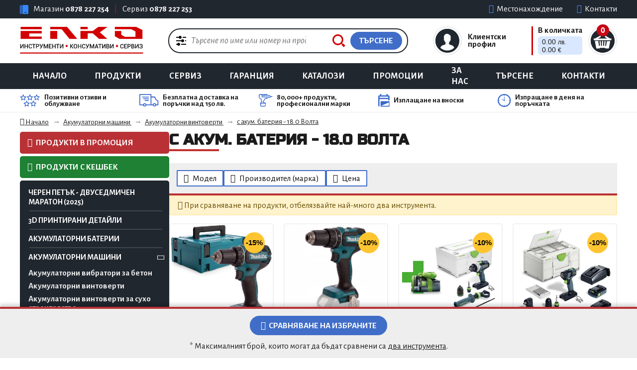

--- FILE ---
content_type: text/html; charset=UTF-8
request_url: https://www.elko.bg/category-398.html
body_size: 44927
content:
<!DOCTYPE html>
<html lang="bg">
<head>
<meta charset="utf-8">
<meta http-equiv="X-UA-Compatible" content="IE=edge">
<meta name="viewport" content="width=device-width, initial-scale=1, user-scalable=0, shrink-to-fit=no">
<meta http-equiv="Content-Security-Policy" content="block-all-mixed-content">
<meta name="format-detection" content="telephone=no">
<meta name="color-scheme" content="only light">
<title>с акум. батерия - 18.0 Волта от ЕЛКО Бургас</title>
<meta name="description" content="Преглед на с акум. батерия - 18.0 Волта от ЕЛКО Бургас - магазин и сервиз за професионални инструменти и електроинструменти"/>
<meta name="keywords" content="с, акум., батерия, 18.0, Волта, от, ЕЛКО, Бургас, инструменти, части, ремонт, сервиз, консумативи"/>
<meta property="og:title" content='с акум. батерия - 18.0 Волта от ЕЛКО Бургас'/>
<!-- FAVICON -->
<link rel="apple-touch-icon" sizes="180x180" href="https://www.elko.bg/images/favicon/apple-touch-icon.png">
<link rel="icon" type="image/png" sizes="32x32" href="https://www.elko.bg/images/favicon/favicon-32x32.png">
<link rel="icon" type="image/png" sizes="16x16" href="https://www.elko.bg/images/favicon/favicon-16x16.png">
<link rel="manifest" href="https://www.elko.bg/images/favicon/site.webmanifest">
<link rel="mask-icon" href="https://www.elko.bg/images/favicon/safari-pinned-tab.svg" color="#e60000">
<link rel="shortcut icon" href="https://www.elko.bg/images/favicon/favicon.ico">
<meta name="apple-mobile-web-app-title" content="ELKO.BG">
<meta name="application-name" content="ELKO.BG">
<meta name="msapplication-TileColor" content="#ffdcdc">
<meta name="msapplication-config" content="https://www.elko.bg/images/favicon/browserconfig.xml">
<meta name="theme-color" content="#ffffff">
<!-- FONTS -->
<link rel="preconnect" href="https://fonts.googleapis.com">
<link rel="preconnect" href="https://fonts.gstatic.com" crossorigin>
<link href="https://fonts.googleapis.com/css2?family=Russo+One&display=swap" rel="stylesheet">
<link href="https://fonts.googleapis.com/css2?family=Alegreya+Sans:ital,wght@0,100;0,300;0,400;0,500;0,700;0,800;0,900;1,100;1,300;1,400;1,500;1,700;1,800;1,900&display=swap" rel="stylesheet">

<!-- CSS -->
	<link href="https://www.elko.bg/css/boot.css?v=2025110702" rel="stylesheet">
	<link href="https://www.elko.bg/css/bootstrap-icons.css?v=2025110702" rel="stylesheet">
	<link href="https://www.elko.bg/css/fontawesome-6.6-free.css?v=2025110702" rel="stylesheet">
	<link href="https://www.elko.bg/css/touchspin.css?v=2025110702" rel="stylesheet">
	<link href="https://www.elko.bg/css/swiper.min.css?v=2025110702" rel="stylesheet">
	<link href="https://www.elko.bg/css/slick.css?v=2025110702" rel="stylesheet">
	<link href="https://www.elko.bg/css/animate.min.css?v=2025110702" rel="stylesheet">
	<link href="https://www.elko.bg/css/jBox.all.css?v=2025110702" rel="stylesheet">
	<link href="https://www.elko.bg/css/magnific-popup.css?v=2025110702" rel="stylesheet">
	<link href="https://www.elko.bg/css/back-top.css?v=2025110702" rel="stylesheet">
	<link href="https://www.elko.bg/css/responsiveTabs.css?v=2025110702" rel="stylesheet">
	<link href="https://www.elko.bg/css/xzoom.css?v=2025110702" rel="stylesheet">
	<link href="https://www.elko.bg/css/tbi-credit.css?v=2025110702" rel="stylesheet">
	<link href="https://www.elko.bg/css/menu-mobile.css?v=2025110702" rel="stylesheet">
	<link href="https://www.elko.bg/css/app.css?v=2025110702" rel="stylesheet">

	
</head>

<body>
 











<header id="header"> 

	<div class="header-top">
		<div class="container">
			<div class="header-top-inner">
				<div class="cell cell-contact">
					<span class="icon"><img class="img" src="https://www.elko.bg/images/icon-phones.svg" alt="Телефони"></span>
					<span class="item">Магазин <strong><a href="tel:+359878227254">0878 227 254</a></strong></span>
					<span class="divider hidden-xs">|</span>
					<span class="item  hidden-xs">Сервиз <strong><a href="tel:+359878227253">0878 227 253</a></strong></span>
				</div>
				<div class="cell cell-links">
															<a class='item item-destination' href='https://www.google.com/maps/dir/?api=1&destination=елко+еоод+бургас' target='_blank'><i class="fa-solid fa-location-dot"></i><span>Местонахождение</span></a>
					<a class='item' href="https://www.elko.bg/contacts.html"><i class="fa-solid fa-message fa-flip-horizontal"></i><span>Контакти</span></a>
				</div>
			</div>
		</div><!-- /container -->
	</div><!-- /header-top -->

	<div class="header">
		<div class="container">
			<div class="header-flex">
				<div class="header-hamburger"><button class="hamburger-toggle toggle-push-left" type="button"><i class="fa-solid fa-bars"></i></button></div>
				<div class="header-logo"><a class="logo" href="https://www.elko.bg/"><img src="https://www.elko.bg/images/logo.svg" alt="ЕЛКО" title="ЕЛКО - Инструменти, консумативи и сервиз"></a></div>
				<div class="header-search">
					<form name="frmSearch" method="get" action="https://www.elko.bg/">
					<input type="hidden" name="action" value="products">
						<div class="search-component">
							<div class="comp comp-settings"><a title="Разширено търсене на инструменти" href="https://www.elko.bg/?action=advanced-search"><i class="icon"><img src="https://www.elko.bg/images/icon-search-settings.svg" alt="Разширено търсене"></i></a></div>
							<div class="comp comp-input"><input class="input-search" type="search" name="search" placeholder="Търсене по име или номер на продукт..."></div>
							<div class="comp comp-clear"><a class="href is_hidden" href="#clear"><i class="icon"><img src="https://www.elko.bg/images/icon-search-clear.svg" alt="Изчистване"></i></a></div>
							<div class="comp comp-submit">
								<button class="button-submit" type="submit" title="Търсене на инструменти">
									<i class="icon"><img src="https://www.elko.bg/images/icon-search.svg" alt="Търсене"></i>
									<strong class="label">Търсене</strong>
								</button>
							</div>
						</div><!-- /search-component -->
					</form>
				</div>
				<div class="header-menu">
					<div class="header-shopping">
						<div class="area">
							<div class="area-flex is_account">
								<a href="https://www.elko.bg/?action=profile" class="cell-icon">
									<span class="the-icon">
										<i><img class="img-contain" src="https://www.elko.bg/images/icon-customer.svg" alt="Количка"></i>
									</span>
								</a>
								<a href="https://www.elko.bg/?action=profile" class="cell-data">
									<strong class="label">Клиентски профил</strong>
								</a>
								<div class="subarea">
									<ul class="itemslist">
									<li><a href="https://www.elko.bg/?action=login">Вход за клиенти</a></li>
									<li><a href="https://www.elko.bg/?action=registration">Нова регистрация</a></li>
									<li><a href="https://www.elko.bg/?action=lost-password">Забравена парола?</a></li>
									</ul>
								</div><!-- /subarea -->
							</div><!-- /area-flex -->
						</div><!-- /area -->
						<div class="area-divider"></div>
						<div class="area">
							<div class="area-flex is_minibasket">
								<a href="https://www.elko.bg/?action=cart" class="cell-icon" title="Количка за поръчки">
									<span class="the-icon">
										<i><img class="img-contain" src="https://www.elko.bg/images/icon-basket.svg" alt="Количка"></i>
										<span class="minibasket-count arial" id="basket-count">0</span>
									</span>
								</a>
								<a href="https://www.elko.bg/?action=cart" class="cell-data" title="Количка за поръчки">
									<strong class="label">В количката</strong>
									<span class="minibasket-money"><span class="the-badge arial"><span id="basket_sum_1">0.00 <small class="currency" itemprop="priceCurrency" content="BGN">лв.</small> <span class="cleur"></span> 0.00 <small class="currency">€</small></span></span></span>
								</a>

								<div class="subarea">
									<div class="minibasket" id="popup_basket">
										

 
<button class="minibasket-close is_hidden" type="button"><i class="fa-solid fa-xmark"></i></button>

<div class="minibasket-summary">
	<div class="count">В <a href="https://www.elko.bg/?action=cart">количката</a> имате <strong class="arial">0</strong> вид продукти</div><!-- 1 Item(s) in Cart -->
	<div class="total">на обща стойност <span class="amount arial" id="basket_sum_2">0.00 <small class="currency" itemprop="priceCurrency" content="BGN">лв.</small> <span class="cleur"></span> 0.00 <small class="currency">€</small></span> </div> <!--  Cart Subtotal  -->
</div><!-- /minibasket-summary -->

									</div><!-- /minibasket -->
								</div><!-- /subarea -->

							</div><!-- /area-flex -->
						</div><!-- /area -->
					</div>
				</div>
			</div><!-- /header-inner -->
			
 	
		</div><!-- /container -->
	</div><!-- /header-top -->
	
	<div class="header-navigation">
		<div class="container">
			<nav class="navigation">
				<ul>
					<li ><a href="https://www.elko.bg/">Начало</a></li>
					<li ><a title="Магазин за инструменти и части за тях" href="https://www.elko.bg/products.html">Продукти</a></li>
					<li ><a title="Сервиз на инструменти" href="https://www.elko.bg/service.html">Сервиз</a></li>
					<li ><a aria-label="Гаранционно обслужване на инструменти" href="https://www.elko.bg/warranty.html">Гаранция</a></li>
					<li ><a aria-label="Каталози и брошури на маркови инструменти" href="https://www.elko.bg/catalogues-and-brochures.html">Каталози</a></li>
					<li ><a href="https://www.elko.bg/promotional-brochures.html">Промоции</a></li>
					<li ><a aria-label="Продажба и сервиз на инструменти" href="https://www.elko.bg/company-profile.html">За нас</a></li>
					<li ><a title="Търсене на инструменти и части" href="https://www.elko.bg/advanced-search.html">Търсене</a></li>
					<li ><a aria-label="Информация за контакт" href="https://www.elko.bg/contacts.html">Контакти</a></li>
				</ul>
			</nav><!-- /navigation -->
		</div><!-- /container -->
	</div>
  
	<div class="header-trustworthiness">
		<div class="container">
			<ul class="trustworthiness">
				<li><span class="trustworth"><i><img width="41" height="26" src="https://www.elko.bg/images/icon-reviews.svg" alt="Икона"></i><strong>Позитивни отзиви и облужване</strong></span></li>
				<li><span class="trustworth"><i><img width="39" height="26" src="https://www.elko.bg/images/icon-delivery.svg" alt="Икона"></i><strong>Безплатна доставка на поръчки над 150 лв.</strong></span></li>
				<li><span class="trustworth"><i><img width="28" height="26" src="https://www.elko.bg/images/icon-products.svg" alt="Икона"></i><strong>80,000+ продукти, професионални марки</strong></span></li>
				<li><span class="trustworth"><i><img width="23" height="26" src="https://www.elko.bg/images/icon-repayments.svg" alt="Икона"></i><strong>Изплащане на вноски</strong></span></li>
				<li><span class="trustworth"><i><img width="27" height="26" src="https://www.elko.bg/images/icon-time.svg" alt="Икона"></i><strong>Изпращане в деня на поръчката</strong></span></li>
			</ul>
		</div><!-- /container -->
	</div>

  
	 
</header>
 
<div class="content-protection_DISABLED">
 
 	    
    
 
	<div class="container">
		 
<div class="breadcrumb-wrapper">
    <nav aria-label="Breadcrumb" class="breadcrumb" role="navigation">
        <ol itemscope itemtype="https://schema.org/BreadcrumbList">
            <li itemprop="itemListElement" itemscope itemtype="https://schema.org/ListItem">
                <a itemprop="item" title="Инструменти" href="https://www.elko.bg/"><i class="fa-solid fa-house"></i> Начало</a>
                <meta itemtype="https://schema.org/WebPage" itemprop="item" content="Начало">
                <meta itemprop="name" content="Начало">
                <meta itemprop="position" content="1">
            </li>
              <li itemprop="itemListElement" itemscope itemtype="https://schema.org/ListItem">
								  <a itemprop="item" href="category-91.html" title='Акумулаторни машини'>
									<span itemprop="name">Акумулаторни машини</span>
									<meta itemprop="position" content="2">
								  </a>
							   </li><li itemprop="itemListElement" itemscope itemtype="https://schema.org/ListItem">
											<a itemprop="item" href="category-392.html" title='Акумулаторни винтоверти'>
												<span itemprop="name">Акумулаторни винтоверти</span>
												<meta itemprop="position" content="3">
											</a>
										  </li><li itemprop="itemListElement" itemscope itemtype="https://schema.org/ListItem">
														<a itemprop="item" href="category-398.html" title='с акум. батерия - 18.0 Волта'>
															<span itemprop="name">с акум. батерия - 18.0 Волта</span>
															<meta itemprop="position" content="4">
														</a>
													  </li>        </ol>
    </nav>
</div></div><!-- /container -->

<div class="container">
	<div class="layout-category">
		<aside class="sidebar">
  		<div class="sidebar-sticky">
<p class="promotional-products"><a class="link" href="https://www.elko.bg/?action=products&sort=40"><i class="fa-solid fa-tags"></i> Продукти в промоция</a></p>

<p class="promotional-products promotional-products-cashback"><a class="link" href="https://www.elko.bg/?action=products&sort=70"><i class="fa-solid fa-coins"></i> Продукти с кешбек</a></p>

<nav class="sidebar-categories wow fadeInUp" data-wow-duration="1s">
	<ul>
<li class="item has_submenu">
						<a href="category-920.html"><span class="label">Черен петък - двуседмичен маратон (2025)</span><span class="icon"><i class="fa-solid fa-chevron-right"></i></span></a><ul class="is_submenu"><li class="subitem">
					<a href="category-921.html"><strong>Festool</strong></a></li></ul></li><!-- /item --><li class="item has_submenu">
						<a href="category-810.html"><span class="label">3D принтирани детайли</span><span class="icon"><i class="fa-solid fa-chevron-right"></i></span></a><ul class="is_submenu"><li class="subitem">
					<a href="category-813.html"><strong>3D държачи-носачи за акумулаторни батерии</strong></a></li><li class="subitem">
					<a href="category-812.html"><strong>3D аксесоари за водещи шини</strong></a></li><li class="subitem">
					<a href="category-817.html"><strong>3D аксесоари за ексцентършлайф</strong></a></li><li class="subitem">
					<a href="category-832.html"><strong>3D аксесоари за копиране на кривини</strong></a></li><li class="subitem">
					<a href="category-811.html"><strong>3D аксесоари за стяги</strong></a></li></ul></li><!-- /item --><li class="item has_submenu">
						<a href="category-352.html"><span class="label">Акумулаторни батерии</span><span class="icon"><i class="fa-solid fa-chevron-right"></i></span></a><ul class="is_submenu"><li class="subitem">
					<a href="category-353.html"><strong>Акумулаторни батерии - NiCd</strong></a></li><li class="subitem has_submenu">
					<a href="category-622.html"><strong>Акум. батерии Festool - Li-Ion</strong></a><ul class="is_submenu_2"><li class="subitem_2"><a href="category-623.html">Акумулаторни батерии - 10.8 Волта</a></li><li class="subitem_2"><a href="category-624.html">Акумулаторни батерии - 14.4 Волта</a></li><li class="subitem_2"><a href="category-625.html">Акумулаторни батерии - 18.0 Волта</a></li><li class="subitem_2"><a href="category-919.html">Енергиен комплект</a></li><li class="subitem_2"><a href="category-764.html">Захранваща станция/ Systainer</a></li></ul></li><li class="subitem has_submenu">
					<a href="category-358.html"><strong>Акум. батерии Makita - Li-Ion</strong></a><ul class="is_submenu_2"><li class="subitem_2"><a href="category-429.html">Акум. батерии 7.2 Волта</a></li><li class="subitem_2"><a href="category-430.html">Акум. батерии 10.8 Волта</a></li><li class="subitem_2"><a href="category-432.html">Акум. батерии 14.4 Волта</a></li><li class="subitem_2"><a href="category-433.html">Акум. батерии 18.0 Волта</a></li><li class="subitem_2"><a href="category-434.html">Акум. батерии 36.0 Волта</a></li></ul></li></ul></li><!-- /item --><li class="item has_submenu is_active">
						<a href="category-91.html"><span class="label">Акумулаторни машини</span><span class="icon"><i class="fa-solid fa-chevron-right"></i></span></a><ul class="is_submenu"><li class="subitem">
					<a href="category-446.html"><strong>Акумулаторни вибратори за бетон</strong></a></li><li class="subitem is_active has_submenu">
					<a href="category-392.html"><strong>Акумулаторни винтоверти</strong></a><ul class="is_submenu_2"><li class="subitem_2"><a href="category-395.html">с акум. батерия - 10.8 Волта</a></li><li class="subitem_2"><a href="category-396.html">с акум. батерия - 12.0 Волта</a></li><li class="subitem_2"><a href="category-397.html">с акум. батерия - 14.4 Волта</a></li><li class="subitem_2 is_active"><a href="category-398.html">с акум. батерия - 18.0 Волта</a></li><li class="subitem_2"><a href="category-826.html">с акум. батерия - 40.0 Волта</a></li></ul></li><li class="subitem has_submenu">
					<a href="category-464.html"><strong>Акумулаторни винтоверти за сухо строителство</strong></a><ul class="is_submenu_2"><li class="subitem_2"><a href="category-465.html">с акум. батерия - 18.0 Волта</a></li></ul></li><li class="subitem has_submenu">
					<a href="category-444.html"><strong>Акумулаторни верижни триони</strong></a><ul class="is_submenu_2"><li class="subitem_2"><a href="category-467.html">с акум. батерия - 36.0 Волта</a></li><li class="subitem_2"><a href="category-827.html">с акум. батерия - 40.0 Волта</a></li></ul></li><li class="subitem">
					<a href="category-852.html"><strong>Акумумулаторни вибрационни шлайфмашини</strong></a></li><li class="subitem has_submenu">
					<a href="category-484.html"><strong>Акумулаторни въздуховдухватели</strong></a><ul class="is_submenu_2"><li class="subitem_2"><a href="category-485.html">с акум. батерия - 18.0 Волта</a></li><li class="subitem_2"><a href="category-585.html">с акум. батерия - 36.0 Волта</a></li><li class="subitem_2"><a href="category-793.html">с акум. батерия - 40.0 Волта</a></li></ul></li><li class="subitem">
					<a href="category-897.html"><strong>Акумулаторни делта-шлайф машини</strong></a></li><li class="subitem">
					<a href="category-809.html"><strong>Акумулаторен Екзоскелет</strong></a></li><li class="subitem">
					<a href="category-853.html"><strong>Акумулаторни ексцентършлайф машини</strong></a></li><li class="subitem has_submenu">
					<a href="category-493.html"><strong>Акумулаторни косачки</strong></a><ul class="is_submenu_2"><li class="subitem_2"><a href="category-494.html">с акум. батерия - 36.0 Волта</a></li></ul></li><li class="subitem has_submenu">
					<a href="category-449.html"><strong>Акумулаторни коси</strong></a><ul class="is_submenu_2"><li class="subitem_2"><a href="category-491.html">с акум. батерия - 36.0 Волта</a></li></ul></li><li class="subitem has_submenu">
					<a href="category-828.html"><strong>Акумулаторен къртач</strong></a><ul class="is_submenu_2"><li class="subitem_2"><a href="category-829.html">с акум. батерия - 40.0 Волта</a></li></ul></li><li class="subitem has_submenu">
					<a href="category-486.html"><strong>Акумулаторни лозарски ножици</strong></a><ul class="is_submenu_2"><li class="subitem_2"><a href="category-488.html">с акум. батерия 36.0 V</a></li></ul></li><li class="subitem has_submenu">
					<a href="category-474.html"><strong>Акумулаторни нут фрези</strong></a><ul class="is_submenu_2"><li class="subitem_2"><a href="category-475.html">с акум. батерия 18.0 V</a></li></ul></li><li class="subitem has_submenu">
					<a href="category-411.html"><strong>Акумулаторни отвертки</strong></a><ul class="is_submenu_2"><li class="subitem_2"><a href="category-412.html">с акум. батерия 3.6 V</a></li><li class="subitem_2"><a href="category-414.html">с акум. батерия 7.2 V</a></li></ul></li><li class="subitem has_submenu">
					<a href="category-602.html"><strong>Акумулаторни отрезни машини</strong></a><ul class="is_submenu_2"><li class="subitem_2"><a href="category-603.html">с акум. батерия - 10.8 V</a></li></ul></li><li class="subitem has_submenu">
					<a href="category-420.html"><strong>Акумулаторни комплекти</strong></a><ul class="is_submenu_2"><li class="subitem_2"><a href="category-456.html">с акум. батерия 18.0 V</a></li></ul></li><li class="subitem has_submenu">
					<a href="category-470.html"><strong>Акумулаторни мултифукционални машини</strong></a><ul class="is_submenu_2"><li class="subitem_2"><a href="category-600.html">с акум. батерия - 10.8 V</a></li><li class="subitem_2"><a href="category-473.html">с акум. батерия - 18.0 V</a></li></ul></li><li class="subitem has_submenu">
					<a href="category-453.html"><strong>Акумулаторни перфоратори</strong></a><ul class="is_submenu_2"><li class="subitem_2"><a href="category-461.html">с акум. батерия - 18.0 Волта</a></li><li class="subitem_2"><a href="category-468.html">с акум. батерия - 36.0 Волта</a></li><li class="subitem_2"><a href="category-830.html">с акум. батерия - 40.0 Волта</a></li></ul></li><li class="subitem">
					<a href="category-794.html"><strong>Акумулаторни пистолети за горещ въздух</strong></a></li><li class="subitem has_submenu">
					<a href="category-445.html"><strong>Акум. пистолети за силикон</strong></a><ul class="is_submenu_2"><li class="subitem_2"><a href="category-479.html">с акум. батерия 18.0 V</a></li></ul></li><li class="subitem">
					<a href="category-831.html"><strong>Акумулаторни полиращи машини</strong></a></li><li class="subitem">
					<a href="category-725.html"><strong>Акумулаторни помпи</strong></a></li><li class="subitem has_submenu">
					<a href="category-447.html"><strong>Акумулаторни прахосмукачки</strong></a><ul class="is_submenu_2"><li class="subitem_2"><a href="category-899.html">Клас прах - L</a></li><li class="subitem_2"><a href="category-900.html">Клас прах - M</a></li></ul></li><li class="subitem has_submenu">
					<a href="category-416.html"><strong>Акумулаторни прободни триони</strong></a><ul class="is_submenu_2"><li class="subitem_2"><a href="category-598.html">с акум. батерия - 10.8 Волта</a></li><li class="subitem_2"><a href="category-460.html">с акум. батерия - 18.0 Волта</a></li><li class="subitem_2"><a href="category-819.html">с акум. батерия - 40.0 Волта</a></li></ul></li><li class="subitem">
					<a href="category-760.html"><strong>Акумулаторни рендета</strong></a></li><li class="subitem has_submenu">
					<a href="category-476.html"><strong>Акумулаторни саблени триони</strong></a><ul class="is_submenu_2"><li class="subitem_2"><a href="category-599.html">с акум. батерия - 10.8 V</a></li><li class="subitem_2"><a href="category-477.html">с акум. батерия - 18.0 V</a></li></ul></li><li class="subitem">
					<a href="category-716.html"><strong>Акумулаторни триони за изолации </strong></a></li><li class="subitem">
					<a href="category-763.html"><strong>Акумулаторни тримери</strong></a></li><li class="subitem has_submenu">
					<a href="category-400.html"><strong>Акумулаторни ударни винтоверти</strong></a><ul class="is_submenu_2"><li class="subitem_2"><a href="category-403.html">с акум. батерия 10.8 V</a></li><li class="subitem_2"><a href="category-406.html">с акум. батерия 18.0 V</a></li></ul></li><li class="subitem has_submenu">
					<a href="category-408.html"><strong>Акумулаторни ударни гайковерти</strong></a><ul class="is_submenu_2"><li class="subitem_2"><a href="category-463.html">с акум. батерия - 18.0 Волта</a></li><li class="subitem_2"><a href="category-825.html">с акум. батерия - 40.0 Волта</a></li></ul></li><li class="subitem has_submenu">
					<a href="category-448.html"><strong>Акумулаторни храсторези</strong></a><ul class="is_submenu_2"><li class="subitem_2"><a href="category-490.html">с акум. батерия 36.0 V</a></li></ul></li><li class="subitem has_submenu">
					<a href="category-417.html"><strong>Акумулаторни циркуляри</strong></a><ul class="is_submenu_2"><li class="subitem_2"><a href="category-469.html">с акум. батерия 18.0 V</a></li><li class="subitem_2"><a href="category-492.html">с акум. батерия 36.0 V</a></li></ul></li><li class="subitem has_submenu">
					<a href="category-436.html"><strong>Акумулаторни ъглови бормашини</strong></a><ul class="is_submenu_2"><li class="subitem_2"><a href="category-472.html">с акум. батерия 18.0 V</a></li></ul></li><li class="subitem has_submenu">
					<a href="category-415.html"><strong>Акумулаторни ъглошлайфи</strong></a><ul class="is_submenu_2"><li class="subitem_2"><a href="category-462.html">с акум. батерия 18.0 V</a></li></ul></li><li class="subitem has_submenu">
					<a href="category-186.html"><strong>Акум. лампи, радиоприемници и фенери</strong></a><ul class="is_submenu_2"><li class="subitem_2"><a href="category-896.html">Прожектори</a></li><li class="subitem_2"><a href="category-495.html">Работни лампи</a></li><li class="subitem_2"><a href="category-496.html">Радиоприемници</a></li><li class="subitem_2"><a href="category-894.html">Челници</a></li><li class="subitem_2"><a href="category-895.html">Фенери</a></li></ul></li></ul></li><!-- /item --><li class="item has_submenu">
						<a href="category-304.html"><span class="label">Вибро-техника</span><span class="icon"><i class="fa-solid fa-chevron-right"></i></span></a><ul class="is_submenu"><li class="subitem">
					<a href="category-307.html"><strong>Виброигли - механични</strong></a></li><li class="subitem">
					<a href="category-306.html"><strong>Електр. конвертори</strong></a></li></ul></li><!-- /item --><li class="item has_submenu">
						<a href="category-227.html"><span class="label">Диамантни дискове</span><span class="icon"><i class="fa-solid fa-chevron-right"></i></span></a><ul class="is_submenu"><li class="subitem has_submenu">
					<a href="category-234.html"><strong>Диамантни дискове за бетон - Hobby</strong></a><ul class="is_submenu_2"><li class="subitem_2"><a href="category-235.html">С диаметър ф 115.0 mm</a></li><li class="subitem_2"><a href="category-236.html">С диаметър ф 125.0 mm</a></li><li class="subitem_2"><a href="category-238.html">С диаметър ф 180.0 mm</a></li><li class="subitem_2"><a href="category-239.html">С диаметър ф 230.0 mm</a></li></ul></li><li class="subitem has_submenu">
					<a href="category-228.html"><strong>Диамантни дискове за фаянс - Hobby</strong></a><ul class="is_submenu_2"><li class="subitem_2"><a href="category-229.html">С диаметър ф 115.0 mm</a></li><li class="subitem_2"><a href="category-230.html">С диаметър ф 125.0 mm</a></li><li class="subitem_2"><a href="category-232.html">С диаметър ф 180.0 mm</a></li><li class="subitem_2"><a href="category-233.html">С диаметър ф 230.0 mm</a></li></ul></li><li class="subitem has_submenu">
					<a href="category-246.html"><strong>Диам. дискове за бетон - Profi</strong></a><ul class="is_submenu_2"><li class="subitem_2"><a href="category-247.html">С диаметър ф 115.0 mm</a></li><li class="subitem_2"><a href="category-248.html">С диаметър ф 125.0 mm</a></li><li class="subitem_2"><a href="category-250.html">С диаметър ф 180.0 mm</a></li><li class="subitem_2"><a href="category-251.html">С диаметър ф 230.0 mm</a></li></ul></li><li class="subitem has_submenu">
					<a href="category-240.html"><strong>Дискове за фаянс, керамика - Profi</strong></a><ul class="is_submenu_2"><li class="subitem_2"><a href="category-241.html">С диаметър ф 115.0 mm</a></li><li class="subitem_2"><a href="category-242.html">С диаметър ф 125.0 mm</a></li><li class="subitem_2"><a href="category-244.html">С диаметър ф 180.0 mm</a></li><li class="subitem_2"><a href="category-245.html">С диаметър ф 230.0 mm</a></li></ul></li><li class="subitem has_submenu">
					<a href="category-252.html"><strong>Дискове за мрамор, гранит - Profi</strong></a><ul class="is_submenu_2"><li class="subitem_2"><a href="category-253.html">С диаметър ф 115.0 mm</a></li><li class="subitem_2"><a href="category-254.html">С диаметър ф 125.0 mm</a></li><li class="subitem_2"><a href="category-255.html">С диаметър ф 180.0 mm</a></li><li class="subitem_2"><a href="category-256.html">С диаметър ф 230.0 mm</a></li></ul></li><li class="subitem has_submenu">
					<a href="category-257.html"><strong>Диам. диск за арм. бетон, пясъчници</strong></a><ul class="is_submenu_2"><li class="subitem_2"><a href="category-258.html">С диаметър ф 115.0 mm</a></li><li class="subitem_2"><a href="category-259.html">С диаметър ф 125.0 mm</a></li><li class="subitem_2"><a href="category-261.html">С диаметър ф 150.0 mm</a></li><li class="subitem_2"><a href="category-260.html">С диаметър ф 180.0 mm</a></li><li class="subitem_2"><a href="category-262.html">С диаметър ф 230.0 mm</a></li><li class="subitem_2"><a href="category-611.html">С диаметър ф 300.0 mm</a></li></ul></li></ul></li><!-- /item --><li class="item has_submenu">
						<a href="category-103.html"><span class="label">Диамантни инструменти</span><span class="icon"><i class="fa-solid fa-chevron-right"></i></span></a><ul class="is_submenu"><li class="subitem has_submenu">
					<a href="category-190.html"><strong>Диамантни пробивачи</strong></a><ul class="is_submenu_2"><li class="subitem_2"><a href="category-225.html">Пробивачи с твърдосплавна пластина</a></li></ul></li></ul></li><!-- /item --><li class="item has_submenu">
						<a href="category-45.html"><span class="label">Дискове</span><span class="icon"><i class="fa-solid fa-chevron-right"></i></span></a><ul class="is_submenu"><li class="subitem has_submenu">
					<a href="category-46.html"><strong>Дискове за рязане на метал</strong></a><ul class="is_submenu_2"><li class="subitem_2"><a href="category-48.html">Дискове за разане-метал ф 115.0 mm</a></li><li class="subitem_2"><a href="category-160.html">Дискове за рязане-метал ф 125.0 mm</a></li><li class="subitem_2"><a href="category-161.html">Дискове за рязане-метал ф 150.0 mm</a></li><li class="subitem_2"><a href="category-162.html">Дискове за рязане-метал ф 180.0 mm</a></li><li class="subitem_2"><a href="category-163.html">Дискове за рязане-метал ф 230.0 mm</a></li><li class="subitem_2"><a href="category-198.html">Диск за рязане-метал ф300/350/355mm</a></li></ul></li><li class="subitem has_submenu">
					<a href="category-200.html"><strong>Дискове за рязане на неметал</strong></a><ul class="is_submenu_2"><li class="subitem_2"><a href="category-205.html">Диск за рязане-неметал ф 115.0 mm</a></li><li class="subitem_2"><a href="category-206.html">Диск за рязане-неметал ф 125.0 mm</a></li><li class="subitem_2"><a href="category-207.html">Диск за рязане-неметал ф 150.0 mm</a></li><li class="subitem_2"><a href="category-208.html">Диск за рязане-неметал ф 180.0 mm</a></li><li class="subitem_2"><a href="category-209.html">Диск за рязане-неметал ф 230.0 mm</a></li></ul></li></ul></li><!-- /item --><li class="item has_submenu">
						<a href="category-796.html"><span class="label">Дискове за циркуляри</span><span class="icon"><i class="fa-solid fa-chevron-right"></i></span></a><ul class="is_submenu"><li class="subitem has_submenu">
					<a href="category-798.html"><strong>Дискове за циркуляр Festool</strong></a><ul class="is_submenu_2"><li class="subitem_2"><a href="category-917.html">Комплекти циркулярни дискове</a></li><li class="subitem_2"><a href="category-806.html">ABRASIVE MATERIALS</a></li><li class="subitem_2"><a href="category-803.html">ALUMINIUM / PLASTICS</a></li><li class="subitem_2"><a href="category-804.html">LAMINATE / HPL</a></li><li class="subitem_2"><a href="category-805.html">STEEL</a></li><li class="subitem_2"><a href="category-802.html">WOOD FINE CUT</a></li><li class="subitem_2"><a href="category-800.html">WOOD RIP CUT</a></li><li class="subitem_2"><a href="category-799.html">WOOD STANDARD</a></li><li class="subitem_2"><a href="category-801.html">WOOD UNIVERSAL</a></li></ul></li></ul></li><!-- /item --><li class="item has_submenu">
						<a href="category-1.html"><span class="label">Електроинструменти</span><span class="icon"><i class="fa-solid fa-chevron-right"></i></span></a><ul class="is_submenu"><li class="subitem has_submenu">
					<a href="category-33.html"><strong>Бормашини</strong></a><ul class="is_submenu_2"><li class="subitem_2"><a href="category-107.html">Бормашини</a></li><li class="subitem_2"><a href="category-34.html">Двускоростни ударни бормашини</a></li><li class="subitem_2"><a href="category-588.html">Магнитни бормашини</a></li><li class="subitem_2"><a href="category-104.html">Ударни бормашини</a></li><li class="subitem_2"><a href="category-35.html">Ъглови бормашини</a></li></ul></li><li class="subitem">
					<a href="category-222.html"><strong>Банцинг</strong></a></li><li class="subitem">
					<a href="category-159.html"><strong>Верижни дълбачни машини</strong></a></li><li class="subitem">
					<a href="category-74.html"><strong>Винтоверти</strong></a></li><li class="subitem">
					<a href="category-73.html"><strong>Диамантно-пробивни машини</strong></a></li><li class="subitem has_submenu">
					<a href="category-17.html"><strong>Електрически верижни триони</strong></a><ul class="is_submenu_2"><li class="subitem_2"><a href="category-344.html">Вер. триони за дървени конструкции</a></li><li class="subitem_2"><a href="category-343.html">Вериж. триони - изол. материали</a></li></ul></li><li class="subitem has_submenu">
					<a href="category-346.html"><strong>Електр. машини за дървени сглобки</strong></a><ul class="is_submenu_2"><li class="subitem_2"><a href="category-347.html">Ел. машини за дибли DOMINO</a></li></ul></li><li class="subitem">
					<a href="category-333.html"><strong>Кантослепващи машини</strong></a></li><li class="subitem">
					<a href="category-907.html"><strong>Контролни лампи</strong></a></li><li class="subitem">
					<a href="category-224.html"><strong>Косачки</strong></a></li><li class="subitem has_submenu">
					<a href="category-38.html"><strong>Къртачи</strong></a><ul class="is_submenu_2"><li class="subitem_2"><a href="category-39.html">Къртачи със захват SDS plus</a></li><li class="subitem_2"><a href="category-40.html">Къртачи със захват SDS max</a></li><li class="subitem_2"><a href="category-41.html">Къртъчи със захват Шестостен</a></li></ul></li><li class="subitem has_submenu">
					<a href="category-108.html"><strong>Машини за обработване на бетон</strong></a><ul class="is_submenu_2"><li class="subitem_2"><a href="category-338.html">За рязане на бетон</a></li><li class="subitem_2"><a href="category-339.html">За шлифоване на бетон</a></li><li class="subitem_2"><a href="category-341.html">Саниращи фрези</a></li><li class="subitem_2"><a href="category-340.html">Фрези за канали</a></li></ul></li><li class="subitem has_submenu">
					<a href="category-72.html"><strong>Миксери</strong></a><ul class="is_submenu_2"><li class="subitem_2"><a href="category-300.html">Миксери - Festool</a></li><li class="subitem_2"><a href="category-695.html">Миксери - Makita</a></li></ul></li><li class="subitem">
					<a href="category-336.html"><strong>Мултифункционални инструменти</strong></a></li><li class="subitem">
					<a href="category-223.html"><strong>Ножици за жив плет</strong></a></li><li class="subitem">
					<a href="category-76.html"><strong>Ножици за ламарина</strong></a></li><li class="subitem has_submenu">
					<a href="category-67.html"><strong>Отрезни машини за метал</strong></a><ul class="is_submenu_2"><li class="subitem_2"><a href="category-590.html">Лентово отрезни (банцинг)</a></li><li class="subitem_2"><a href="category-589.html">С карбофлексов диск</a></li><li class="subitem_2"><a href="category-591.html">С диск с твърдосплавни пластини</a></li></ul></li><li class="subitem">
					<a href="category-89.html"><strong>Пистолети за топъл въздух</strong></a></li><li class="subitem has_submenu">
					<a href="category-26.html"><strong>Перфоратори</strong></a><ul class="is_submenu_2"><li class="subitem_2"><a href="category-36.html">Перфоратори със захват SDS plus</a></li><li class="subitem_2"><a href="category-37.html">Перфоратори със захват SDS max</a></li></ul></li><li class="subitem has_submenu">
					<a href="category-88.html"><strong>Прахосмукачки</strong></a><ul class="is_submenu_2"><li class="subitem_2"><a href="category-349.html">Прахосмукачки - клас L</a></li><li class="subitem_2"><a href="category-350.html">Прахосмукачки - клас М</a></li></ul></li><li class="subitem">
					<a href="category-898.html"><strong>Пречистватели на въздух</strong></a></li><li class="subitem has_submenu">
					<a href="category-79.html"><strong>Прободни триони (зегета)</strong></a><ul class="is_submenu_2"><li class="subitem_2"><a href="category-694.html">Прободни триони - Festool</a></li></ul></li><li class="subitem">
					<a href="category-893.html"><strong>Прожектори и работни лампи</strong></a></li><li class="subitem">
					<a href="category-80.html"><strong>Саблени триони (Електр. ножовки)</strong></a></li><li class="subitem">
					<a href="category-78.html"><strong>Рендета</strong></a></li><li class="subitem has_submenu">
					<a href="category-75.html"><strong>Ударни винтоверти/ гайковерти</strong></a><ul class="is_submenu_2"><li class="subitem_2"><a href="category-110.html">Ударни винтоверти</a></li><li class="subitem_2"><a href="category-111.html">Ударни гайковерти</a></li></ul></li><li class="subitem has_submenu">
					<a href="category-81.html"><strong>Фрези</strong></a><ul class="is_submenu_2"><li class="subitem_2"><a href="category-854.html">Кантови фрези</a></li><li class="subitem_2"><a href="category-856.html">Оберфрези</a></li><li class="subitem_2"><a href="category-857.html">Фрези за плоскости (еталбонд)</a></li><li class="subitem_2"><a href="category-855.html">Челни фрези</a></li></ul></li><li class="subitem has_submenu">
					<a href="category-68.html"><strong>Циркулярни триони</strong></a><ul class="is_submenu_2"><li class="subitem_2"><a href="category-69.html">Настолни циркул. триони /пендули/</a></li><li class="subitem_2"><a href="category-70.html">Ръчни циркулярни триони</a></li><li class="subitem_2"><a href="category-332.html">Потъващи циркулярни триони</a></li></ul></li><li class="subitem has_submenu">
					<a href="category-82.html"><strong>Шлифовъчни/ полиращи машини</strong></a><ul class="is_submenu_2"><li class="subitem_2"><a href="category-83.html">Вибрационни шлайфове</a></li><li class="subitem_2"><a href="category-84.html">Ексцентер шлайфове</a></li><li class="subitem_2"><a href="category-85.html">Лентови шлайфове</a></li><li class="subitem_2"><a href="category-87.html">Полиращи машини</a></li><li class="subitem_2"><a href="category-86.html">Прави шлифовъчни машини</a></li><li class="subitem_2"><a href="category-918.html">Ротационен шлайф</a></li><li class="subitem_2"><a href="category-278.html">Шлифовъчни машини</a></li></ul></li><li class="subitem">
					<a href="category-109.html"><strong>Шмиргели</strong></a></li><li class="subitem">
					<a href="category-221.html"><strong>Щрайхмус</strong></a></li><li class="subitem has_submenu">
					<a href="category-61.html"><strong>Ъглошлайфи</strong></a><ul class="is_submenu_2"><li class="subitem_2"><a href="category-62.html">Ъглошлайфи - 115 mm</a></li><li class="subitem_2"><a href="category-63.html">Ъглошлайфи - 125 mm</a></li><li class="subitem_2"><a href="category-64.html">Ъглошлайфи - 150 mm</a></li><li class="subitem_2"><a href="category-65.html">Ъглошлайфи - 180 mm</a></li><li class="subitem_2"><a href="category-66.html">Ъглошлайфи - 230 mm</a></li></ul></li></ul></li><!-- /item --><li class="item has_submenu">
						<a href="category-365.html"><span class="label">Зарядни устройства</span><span class="icon"><i class="fa-solid fa-chevron-right"></i></span></a><ul class="is_submenu"><li class="subitem">
					<a href="category-367.html"><strong>Зарядни устройства - Festool</strong></a></li><li class="subitem">
					<a href="category-368.html"><strong>Зарядни устройства - Makita/ Maktec</strong></a></li></ul></li><!-- /item --><li class="item has_submenu">
						<a href="category-4.html"><span class="label">Измервателна техника</span><span class="icon"><i class="fa-solid fa-chevron-right"></i></span></a><ul class="is_submenu"><li class="subitem has_submenu">
					<a href="category-267.html"><strong>Видеоконтролери</strong></a><ul class="is_submenu_2"><li class="subitem_2"><a href="category-275.html">Аксесоари за видеоконтролери</a></li></ul></li><li class="subitem has_submenu">
					<a href="category-125.html"><strong>Влагомери</strong></a><ul class="is_submenu_2"><li class="subitem_2"><a href="category-266.html">Аксесоари за влагомери</a></li></ul></li><li class="subitem">
					<a href="category-882.html"><strong>Дървен метър</strong></a></li><li class="subitem has_submenu">
					<a href="category-765.html"><strong>Електрическа екипировка</strong></a><ul class="is_submenu_2"><li class="subitem_2"><a href="category-772.html">Амперметри</a></li><li class="subitem_2"><a href="category-768.html">Волтметри</a></li><li class="subitem_2"><a href="category-771.html">Кабелни детектори</a></li><li class="subitem_2"><a href="category-769.html">Мултицети</a></li><li class="subitem_2"><a href="category-766.html">Тестери за батерии</a></li><li class="subitem_2"><a href="category-770.html">Тестери на кабели</a></li><li class="subitem_2"><a href="category-767.html">Фазомери</a></li></ul></li><li class="subitem">
					<a href="category-23.html"><strong>Електронни скенери</strong></a></li><li class="subitem has_submenu">
					<a href="category-124.html"><strong>Електронни термометри</strong></a><ul class="is_submenu_2"><li class="subitem_2"><a href="category-310.html">Аксесоари за електронни термометри</a></li></ul></li><li class="subitem">
					<a href="category-311.html"><strong>Измерване фактори на околната среда</strong></a></li><li class="subitem has_submenu">
					<a href="category-24.html"><strong>Измерване на разстояния</strong></a><ul class="is_submenu_2"><li class="subitem_2"><a href="category-276.html">Измервателни колела</a></li><li class="subitem_2"><a href="category-30.html">Лазерни ролетки</a></li><li class="subitem_2"><a href="category-277.html">Ролетки</a></li></ul></li><li class="subitem has_submenu">
					<a href="category-312.html"><strong>Измервателни уреди</strong></a><ul class="is_submenu_2"><li class="subitem_2"><a href="category-331.html">Измерване на тегло</a></li></ul></li><li class="subitem has_submenu">
					<a href="category-773.html"><strong>Линейни и пресечни лазерни нивелири</strong></a><ul class="is_submenu_2"><li class="subitem_2"><a href="category-775.html">Линейни лазер. нивелири за дома</a></li><li class="subitem_2"><a href="category-776.html">Нивелири за подравняване</a></li><li class="subitem_2"><a href="category-777.html">Приемници за линеен лазер</a></li><li class="subitem_2"><a href="category-774.html">Професионални лазерни нивелири</a></li><li class="subitem_2"><a href="category-778.html">Стойки и аксесоари</a></li></ul></li><li class="subitem has_submenu">
					<a href="category-25.html"><strong>Нивелири</strong></a><ul class="is_submenu_2"><li class="subitem_2"><a href="category-123.html">Дигитални нивелири/ Ъгломери</a></li><li class="subitem_2"><a href="category-31.html">Линейни нивелири - Hobby</a></li><li class="subitem_2"><a href="category-268.html">Линейни лазери - Professional</a></li><li class="subitem_2"><a href="category-913.html">Нивелири тип кутия (Box Level)</a></li><li class="subitem_2"><a href="category-914.html">Нивелири тип отливка (Cast Level)</a></li><li class="subitem_2"><a href="category-32.html">Оптични нивелири</a></li><li class="subitem_2"><a href="category-915.html">Пластмасови нивелири</a></li><li class="subitem_2"><a href="category-916.html">Пластмасови нивелири с магнитна основа</a></li><li class="subitem_2"><a href="category-142.html">Ротационни лазери - универсални</a></li><li class="subitem_2"><a href="category-141.html">Точкови лазерни нивелири</a></li><li class="subitem_2"><a href="category-112.html">Аксесоари за линейни лазери</a></li><li class="subitem_2"><a href="category-292.html">Аксесоари за ротационни лазери</a></li></ul></li></ul></li><!-- /item --><li class="item">
						<a href="category-509.html"><span class="label">Консумативи за мултифункц. машини</span></a></li><!-- /item --><li class="item has_submenu">
						<a href="category-138.html"><span class="label">Куфари</span><span class="icon"><i class="fa-solid fa-chevron-right"></i></span></a><ul class="is_submenu"><li class="subitem has_submenu">
					<a href="category-820.html"><strong>Систейнер и транспортни системи - Festool</strong></a><ul class="is_submenu_2"><li class="subitem_2"><a href="category-849.html">Вложки за куфари</a></li><li class="subitem_2"><a href="category-874.html">Принадлежности-комплект в Systainer³ S</a></li><li class="subitem_2"><a href="category-912.html">Систейнер за приложения</a></li><li class="subitem_2"><a href="category-909.html">Систейнер за съхранение SYS-StorageBox</a></li><li class="subitem_2"><a href="category-836.html">Транспортни средства за Systainer</a></li><li class="subitem_2"><a href="category-910.html">Organizer³ L</a></li><li class="subitem_2"><a href="category-911.html">Organizer³ M</a></li><li class="subitem_2"><a href="category-835.html">SORTAINER</a></li><li class="subitem_2"><a href="category-908.html">SYS³ Toolbag</a></li><li class="subitem_2"><a href="category-850.html">Systainer³ L</a></li><li class="subitem_2"><a href="category-834.html">Systainer³ M</a></li><li class="subitem_2"><a href="category-851.html">Systainer³ S</a></li></ul></li><li class="subitem">
					<a href="category-881.html"><strong>Куфари и транспортни системи - Makita</strong></a></li></ul></li><!-- /item --><li class="item has_submenu">
						<a href="category-607.html"><span class="label">Ножове за ренде</span><span class="icon"><i class="fa-solid fa-chevron-right"></i></span></a><ul class="is_submenu"><li class="subitem">
					<a href="category-610.html"><strong>82 мм</strong></a></li></ul></li><!-- /item --><li class="item has_submenu">
						<a href="category-379.html"><span class="label">Ножове за прободен трион (зеге)</span><span class="icon"><i class="fa-solid fa-chevron-right"></i></span></a><ul class="is_submenu"><li class="subitem">
					<a href="category-516.html"><strong>Ножове за изолац. материали</strong></a></li><li class="subitem has_submenu">
					<a href="category-510.html"><strong>Ножове за рязане на дърво</strong></a><ul class="is_submenu_2"><li class="subitem_2"><a href="category-511.html">За криволинейно рязане</a></li><li class="subitem_2"><a href="category-512.html">За рязане под ъгъл</a></li><li class="subitem_2"><a href="category-513.html">За фино рязане</a></li><li class="subitem_2"><a href="category-514.html">Универсални ножчета</a></li></ul></li><li class="subitem">
					<a href="category-504.html"><strong>Ножове за рязане на метал</strong></a></li><li class="subitem">
					<a href="category-515.html"><strong>Ножове за рязане на неръжд. стомана</strong></a></li><li class="subitem">
					<a href="category-505.html"><strong>Ножове за рязане на пластмаси</strong></a></li><li class="subitem">
					<a href="category-506.html"><strong>Ножове за специални приложения</strong></a></li></ul></li><!-- /item --><li class="item">
						<a href="category-508.html"><span class="label">Ножове за саблени триони</span></a></li><!-- /item --><li class="item has_submenu">
						<a href="category-134.html"><span class="label">Патронници</span><span class="icon"><i class="fa-solid fa-chevron-right"></i></span></a><ul class="is_submenu"><li class="subitem">
					<a href="category-135.html"><strong>Патронници бързозатягащи</strong></a></li><li class="subitem">
					<a href="category-702.html"><strong>Патронник бързосменяем</strong></a></li></ul></li><!-- /item --><li class="item has_submenu">
						<a href="category-219.html"><span class="label">Пневматика</span><span class="icon"><i class="fa-solid fa-chevron-right"></i></span></a><ul class="is_submenu"><li class="subitem has_submenu">
					<a href="category-265.html"><strong>Компресори</strong></a><ul class="is_submenu_2"><li class="subitem_2"><a href="category-320.html">Безмаслени компресори</a></li></ul></li><li class="subitem has_submenu">
					<a href="category-220.html"><strong>Пневматични инструменти</strong></a><ul class="is_submenu_2"><li class="subitem_2"><a href="category-281.html">Пневматичен такер (Nailer)</a></li><li class="subitem_2"><a href="category-279.html">Пневматични такери (Coil Nailer)</a></li><li class="subitem_2"><a href="category-280.html">Пневматични такери (Crown Stapler)</a></li></ul></li></ul></li><!-- /item --><li class="item has_submenu">
						<a href="category-524.html"><span class="label">Принадлежности - FESTOOL</span><span class="icon"><i class="fa-solid fa-chevron-right"></i></span></a><ul class="is_submenu"><li class="subitem has_submenu">
					<a href="category-532.html"><strong>Водещи системи/ шини</strong></a><ul class="is_submenu_2"><li class="subitem_2"><a href="category-858.html">Водещи шини</a></li><li class="subitem_2"><a href="category-906.html">Подравняващи шини</a></li><li class="subitem_2"><a href="category-550.html">Принадлежности за водещи шини</a></li><li class="subitem_2"><a href="category-903.html">Чанти/ Калъфи</a></li><li class="subitem_2"><a href="category-904.html">Упори, приставки</a></li></ul></li><li class="subitem">
					<a href="category-752.html"><strong>Домино</strong></a></li><li class="subitem has_submenu">
					<a href="category-688.html"><strong>Магн. държачи и накрайници</strong></a><ul class="is_submenu_2"><li class="subitem_2"><a href="category-742.html">Магнитни държачи</a></li><li class="subitem_2"><a href="category-691.html">Накрайници комплект</a></li></ul></li><li class="subitem has_submenu">
					<a href="category-563.html"><strong>Прахосмукачки</strong></a><ul class="is_submenu_2"><li class="subitem_2"><a href="category-870.html">Основни филтри</a></li><li class="subitem_2"><a href="category-871.html">Филтри за вода</a></li><li class="subitem_2"><a href="category-872.html">Филтърни торби</a></li></ul></li><li class="subitem has_submenu">
					<a href="category-761.html"><strong>Принадлежности за саниращи фрези</strong></a><ul class="is_submenu_2"><li class="subitem_2"><a href="category-762.html">Диам. дискове</a></li></ul></li><li class="subitem has_submenu">
					<a href="category-539.html"><strong>Пробиване</strong></a><ul class="is_submenu_2"><li class="subitem_2"><a href="category-580.html">Адаптори</a></li><li class="subitem_2"><a href="category-577.html">Бързозатягащи патронници</a></li><li class="subitem_2"><a href="category-578.html">Патронници CENTROTEC</a></li><li class="subitem_2"><a href="category-579.html">Приставки</a></li></ul></li><li class="subitem">
					<a href="category-562.html"><strong>Прободен трион</strong></a></li><li class="subitem">
					<a href="category-621.html"><strong>Работни лампи/ Прожектори</strong></a></li><li class="subitem">
					<a href="category-564.html"><strong>Рендета</strong></a></li><li class="subitem has_submenu">
					<a href="category-525.html"><strong>Системни куфари и колички</strong></a><ul class="is_submenu_2"><li class="subitem_2"><a href="category-526.html">Колички за транспортиране</a></li><li class="subitem_2"><a href="category-528.html">Куфари без вложки</a></li><li class="subitem_2"><a href="category-741.html">Куфар - органайзер</a></li><li class="subitem_2"><a href="category-527.html">Куфари с универсални вложки</a></li></ul></li><li class="subitem">
					<a href="category-534.html"><strong>Стеги</strong></a></li><li class="subitem has_submenu">
					<a href="category-574.html"><strong>Фрезоване</strong></a><ul class="is_submenu_2"><li class="subitem_2"><a href="category-575.html">Шаблони за оберфреза</a></li><li class="subitem_2"><a href="category-576.html">Алукобонд фреза</a></li></ul></li><li class="subitem">
					<a href="category-784.html"><strong>Циркуляри - принадлежности</strong></a></li><li class="subitem has_submenu">
					<a href="category-565.html"><strong>Шлифовъчни машини</strong></a><ul class="is_submenu_2"><li class="subitem_2"><a href="category-847.html">Защитни подложки</a></li><li class="subitem_2"><a href="category-584.html">Преходник</a></li><li class="subitem_2"><a href="category-567.html">Принадлежности - Planex</a></li><li class="subitem_2"><a href="category-582.html">Принадлежности - Rotex</a></li><li class="subitem_2"><a href="category-583.html">Работни плотове</a></li></ul></li></ul></li><!-- /item --><li class="item has_submenu">
						<a href="category-551.html"><span class="label">Приставки-бъркалки за миксери</span><span class="icon"><i class="fa-solid fa-chevron-right"></i></span></a><ul class="is_submenu"><li class="subitem has_submenu">
					<a href="category-555.html"><strong>БЪРКАЛКИ ЗА САМОРАЗЛИВНИ ЗАМАЗКИ</strong></a><ul class="is_submenu_2"><li class="subitem_2"><a href="category-556.html">С опашка шестостен</a></li><li class="subitem_2"><a href="category-557.html">С присъед. резба M14</a></li></ul></li><li class="subitem has_submenu">
					<a href="category-559.html"><strong>БЪРКАЛКИ ЗА ТЕЖКИ СМЕСИ</strong></a><ul class="is_submenu_2"><li class="subitem_2"><a href="category-560.html">С опашка шестостен</a></li><li class="subitem_2"><a href="category-561.html">С присъед. резба M14</a></li></ul></li><li class="subitem has_submenu">
					<a href="category-552.html"><strong>БЪРКАЛКИ ЗА ТЕЧНОСТИ</strong></a><ul class="is_submenu_2"><li class="subitem_2"><a href="category-553.html">С опашка шестостен</a></li><li class="subitem_2"><a href="category-554.html">С присъед. резба M14</a></li></ul></li></ul></li><!-- /item --><li class="item has_submenu">
						<a href="category-711.html"><span class="label">Резервни части - Bosch</span><span class="icon"><i class="fa-solid fa-chevron-right"></i></span></a><ul class="is_submenu"><li class="subitem">
					<a href="category-712.html"><strong>Резервни части</strong></a></li></ul></li><!-- /item --><li class="item has_submenu">
						<a href="category-717.html"><span class="label">Резервни части - B&D_DeWALT</span><span class="icon"><i class="fa-solid fa-chevron-right"></i></span></a><ul class="is_submenu"><li class="subitem">
					<a href="category-719.html"><strong>Зъбни колела</strong></a></li><li class="subitem">
					<a href="category-720.html"><strong>Редукторни кутии</strong></a></li><li class="subitem">
					<a href="category-718.html"><strong>Ротори</strong></a></li><li class="subitem">
					<a href="category-721.html"><strong>Статори</strong></a></li></ul></li><!-- /item --><li class="item has_submenu">
						<a href="category-627.html"><span class="label">Резервни части - FESTOOL</span><span class="icon"><i class="fa-solid fa-chevron-right"></i></span></a><ul class="is_submenu"><li class="subitem has_submenu">
					<a href="category-628.html"><strong>Рез. части за акум. машини</strong></a><ul class="is_submenu_2"><li class="subitem_2"><a href="category-629.html">EC-TEC Двигатели</a></li><li class="subitem_2"><a href="category-723.html">Тела/ Корпуси</a></li></ul></li><li class="subitem has_submenu">
					<a href="category-630.html"><strong>Рез. части за електроинструменти</strong></a><ul class="is_submenu_2"><li class="subitem_2"><a href="category-713.html">Двигатели</a></li><li class="subitem_2"><a href="category-710.html">EC-TEC/ Безчеткови мотори</a></li><li class="subitem_2"><a href="category-632.html">Електронни блокове</a></li><li class="subitem_2"><a href="category-748.html">Захранващи кабели и щекери</a></li><li class="subitem_2"><a href="category-816.html">Зъбни колела</a></li><li class="subitem_2"><a href="category-715.html">Лагери</a></li><li class="subitem_2"><a href="category-722.html">О-пръстени/ маншети</a></li><li class="subitem_2"><a href="category-631.html">Ротори</a></li><li class="subitem_2"><a href="category-724.html">Статори</a></li><li class="subitem_2"><a href="category-714.html">Тела/ Корпуси</a></li><li class="subitem_2"><a href="category-709.html">Филтри</a></li><li class="subitem_2"><a href="category-633.html">Четки</a></li></ul></li></ul></li><!-- /item --><li class="item has_submenu">
						<a href="category-814.html"><span class="label">Резервни части - NORTON</span><span class="icon"><i class="fa-solid fa-chevron-right"></i></span></a><ul class="is_submenu"><li class="subitem">
					<a href="category-815.html"><strong>Резервни части за CM41/CM42 </strong></a></li></ul></li><!-- /item --><li class="item has_submenu">
						<a href="category-326.html"><span class="label">Резервни части - MAKITA/ MAKITA MT</span><span class="icon"><i class="fa-solid fa-chevron-right"></i></span></a><ul class="is_submenu"><li class="subitem">
					<a href="category-668.html"><strong>Графитни четки</strong></a></li><li class="subitem has_submenu">
					<a href="category-701.html"><strong>Материали за смазване-гресиране</strong></a><ul class="is_submenu_2"><li class="subitem_2"><a href="category-706.html">Греси</a></li><li class="subitem_2"><a href="category-707.html">Масла</a></li></ul></li><li class="subitem has_submenu">
					<a href="category-703.html"><strong>Прекъсвачи/ електронни регулатори</strong></a><ul class="is_submenu_2"><li class="subitem_2"><a href="category-704.html">Прекъсвачи</a></li><li class="subitem_2"><a href="category-705.html">Електронни регулатори</a></li></ul></li><li class="subitem has_submenu">
					<a href="category-634.html"><strong>Рез. части за акумулаторни машини</strong></a><ul class="is_submenu_2"><li class="subitem_2"><a href="category-636.html">Двигатели</a></li><li class="subitem_2"><a href="category-635.html">Редуктори</a></li><li class="subitem_2"><a href="category-637.html">Ротори</a></li><li class="subitem_2"><a href="category-700.html">Тела/ Корпуси</a></li><li class="subitem_2"><a href="category-792.html">Статори</a></li></ul></li><li class="subitem">
					<a href="category-791.html"><strong>Рез. части за бензинови машини</strong></a></li><li class="subitem has_submenu">
					<a href="category-655.html"><strong>Рез. части за бормашини</strong></a><ul class="is_submenu_2"><li class="subitem_2"><a href="category-657.html">Ротори (котви)</a></li></ul></li><li class="subitem has_submenu">
					<a href="category-663.html"><strong>Рез. части за гайковерти</strong></a><ul class="is_submenu_2"><li class="subitem_2"><a href="category-664.html">Ротори (котви)</a></li></ul></li><li class="subitem has_submenu">
					<a href="category-666.html"><strong>Рез. части за ексцентършлайф</strong></a><ul class="is_submenu_2"><li class="subitem_2"><a href="category-681.html">Тела (корпуси)</a></li></ul></li><li class="subitem has_submenu">
					<a href="category-674.html"><strong>Рез. части за ел. вериж. триони</strong></a><ul class="is_submenu_2"><li class="subitem_2"><a href="category-675.html">Ротори (котви)</a></li><li class="subitem_2"><a href="category-676.html">Статори</a></li></ul></li><li class="subitem has_submenu">
					<a href="category-656.html"><strong>Рез. части за ел. винтоверти</strong></a><ul class="is_submenu_2"><li class="subitem_2"><a href="category-662.html">Ротори (котви)</a></li></ul></li><li class="subitem has_submenu">
					<a href="category-686.html"><strong>Рез. части за отрезна машина-метал</strong></a><ul class="is_submenu_2"><li class="subitem_2"><a href="category-687.html">Ротори (котви)</a></li></ul></li><li class="subitem has_submenu">
					<a href="category-647.html"><strong>Рез. части за перфоратори/къртачи</strong></a><ul class="is_submenu_2"><li class="subitem_2"><a href="category-654.html">Държач на инструмент/ тръба</a></li><li class="subitem_2"><a href="category-651.html">Зъбни колела</a></li><li class="subitem_2"><a href="category-683.html">Капак</a></li><li class="subitem_2"><a href="category-648.html">Ротори (котви)</a></li><li class="subitem_2"><a href="category-652.html">Семеринги</a></li><li class="subitem_2"><a href="category-649.html">Статори</a></li><li class="subitem_2"><a href="category-650.html">Тела (корпуси)</a></li></ul></li><li class="subitem has_submenu">
					<a href="category-684.html"><strong>Рез. части за саблен трион</strong></a><ul class="is_submenu_2"><li class="subitem_2"><a href="category-685.html">Ротори (котви)</a></li></ul></li><li class="subitem has_submenu">
					<a href="category-669.html"><strong>Рез. части за фрези</strong></a><ul class="is_submenu_2"><li class="subitem_2"><a href="category-670.html">Ротори (котви)</a></li><li class="subitem_2"><a href="category-672.html">Тела (корпуси)</a></li></ul></li><li class="subitem has_submenu">
					<a href="category-667.html"><strong>Резервни части за циркуляри</strong></a><ul class="is_submenu_2"><li class="subitem_2"><a href="category-673.html">Ротори (котви)</a></li></ul></li><li class="subitem has_submenu">
					<a href="category-327.html"><strong>Рез. части за ъглошлайф</strong></a><ul class="is_submenu_2"><li class="subitem_2"><a href="category-641.html">Зъбни колела/ Зъбни двойки</a></li><li class="subitem_2"><a href="category-604.html">Котви (Ротори) за ел. инструменти</a></li><li class="subitem_2"><a href="category-639.html">Лагерно гнездо/ Фланец</a></li><li class="subitem_2"><a href="category-638.html">Редукторни кутии</a></li><li class="subitem_2"><a href="category-619.html">Статори</a></li><li class="subitem_2"><a href="category-640.html">Тела</a></li></ul></li></ul></li><!-- /item --><li class="item has_submenu">
						<a href="category-126.html"><span class="label">Ръчен инструмент</span><span class="icon"><i class="fa-solid fa-chevron-right"></i></span></a><ul class="is_submenu"><li class="subitem">
					<a href="category-129.html"><strong>Инструменти за гипскартон</strong></a></li><li class="subitem has_submenu">
					<a href="category-779.html"><strong>Креди, маркери и моливи</strong></a><ul class="is_submenu_2"><li class="subitem_2"><a href="category-782.html">Моливи</a></li><li class="subitem_2"><a href="category-781.html">Перманентни маркери</a></li><li class="subitem_2"><a href="category-780.html">Резервни пълнители</a></li></ul></li><li class="subitem">
					<a href="category-498.html"><strong>Магнитни адаптори</strong></a></li><li class="subitem has_submenu">
					<a href="category-373.html"><strong>Накрайници</strong></a><ul class="is_submenu_2"><li class="subitem_2"><a href="category-374.html">Накрайници - Ph</a></li><li class="subitem_2"><a href="category-375.html">Накрайници - Pz</a></li><li class="subitem_2"><a href="category-517.html">Накрайници - Sz</a></li><li class="subitem_2"><a href="category-377.html">Накрайници - Tx</a></li><li class="subitem_2"><a href="category-376.html">Комплекти накрайници</a></li></ul></li><li class="subitem">
					<a href="category-128.html"><strong>Остриета за рендета</strong></a></li><li class="subitem">
					<a href="category-751.html"><strong>Отвертки</strong></a></li><li class="subitem has_submenu">
					<a href="category-130.html"><strong>Режещи инструменти</strong></a><ul class="is_submenu_2"><li class="subitem_2"><a href="category-884.html">Макетни ножове</a></li><li class="subitem_2"><a href="category-887.html">Ножици</a></li><li class="subitem_2"><a href="category-747.html">Ножици за ламарина</a></li><li class="subitem_2"><a href="category-889.html">Ножици за тръби</a></li><li class="subitem_2"><a href="category-131.html">Ножчета с фиксирано острие</a></li><li class="subitem_2"><a href="category-132.html">Ножчета с чупещо се острие</a></li><li class="subitem_2"><a href="category-883.html">Работни ножове</a></li></ul></li><li class="subitem">
					<a href="category-127.html"><strong>Рендета</strong></a></li></ul></li><!-- /item --><li class="item has_submenu">
						<a href="category-3.html"><span class="label">Свредла, длета, шила</span><span class="icon"><i class="fa-solid fa-chevron-right"></i></span></a><ul class="is_submenu"><li class="subitem has_submenu">
					<a href="category-21.html"><strong>Длета</strong></a><ul class="is_submenu_2"><li class="subitem_2"><a href="category-522.html">Длета извити - SDS plus</a></li><li class="subitem_2"><a href="category-520.html">Длета плоски - SDS plus</a></li><li class="subitem_2"><a href="category-521.html">Длета широки/ лопатки - SDS plus</a></li></ul></li><li class="subitem has_submenu">
					<a href="category-57.html"><strong>Свредла за бетон</strong></a><ul class="is_submenu_2"><li class="subitem_2"><a href="category-59.html">Свредла за бетон-SDS plus Standard</a></li><li class="subitem_2"><a href="category-210.html">Свредло за арм. бетон SDS plus</a></li></ul></li><li class="subitem has_submenu">
					<a href="category-382.html"><strong>Свредла за дърво</strong></a><ul class="is_submenu_2"><li class="subitem_2"><a href="category-750.html">Зенкери</a></li><li class="subitem_2"><a href="category-383.html">Свредла с центриращ връх</a></li><li class="subitem_2"><a href="category-808.html">Свредла с центриращ връх - система Форстнер</a></li></ul></li><li class="subitem">
					<a href="category-807.html"><strong>Свредла за камък и зидария с ЦО</strong></a></li><li class="subitem has_submenu">
					<a href="category-20.html"><strong>Свредла за метал</strong></a><ul class="is_submenu_2"><li class="subitem_2"><a href="category-378.html">Свредло за метал HSS - Festool</a></li><li class="subitem_2"><a href="category-53.html">Свредла за метал HSS с ЦО</a></li></ul></li><li class="subitem has_submenu">
					<a href="category-22.html"><strong>Шила</strong></a><ul class="is_submenu_2"><li class="subitem_2"><a href="category-518.html">Шила - SDS plus</a></li></ul></li></ul></li><!-- /item --><li class="item">
						<a href="category-592.html"><span class="label">Сервизни схеми</span></a></li><!-- /item --><li class="item has_submenu">
						<a href="category-726.html"><span class="label">Фен артикули</span><span class="icon"><i class="fa-solid fa-chevron-right"></i></span></a><ul class="is_submenu"><li class="subitem has_submenu">
					<a href="category-727.html"><strong>Фен артикули - FESTOOL</strong></a><ul class="is_submenu_2"><li class="subitem_2"><a href="category-732.html">Блуза</a></li><li class="subitem_2"><a href="category-734.html">Блуза с яка</a></li><li class="subitem_2"><a href="category-731.html">Елек</a></li><li class="subitem_2"><a href="category-737.html">Други</a></li><li class="subitem_2"><a href="category-736.html">Жилетка</a></li><li class="subitem_2"><a href="category-739.html">Моливи</a></li><li class="subitem_2"><a href="category-824.html">Ризи</a></li><li class="subitem_2"><a href="category-738.html">Суичър</a></li><li class="subitem_2"><a href="category-729.html">Тениски</a></li><li class="subitem_2"><a href="category-733.html">Шапки</a></li><li class="subitem_2"><a href="category-730.html">Яке</a></li></ul></li><li class="subitem has_submenu">
					<a href="category-744.html"><strong>Фен артикули - MAKITA</strong></a><ul class="is_submenu_2"><li class="subitem_2"><a href="category-745.html">Яке</a></li></ul></li></ul></li><!-- /item --><li class="item has_submenu">
						<a href="category-822.html"><span class="label">Фрезери CMT</span><span class="icon"><i class="fa-solid fa-chevron-right"></i></span></a><ul class="is_submenu"><li class="subitem">
					<a href="category-823.html"><strong>Препарат за почистване</strong></a></li></ul></li><!-- /item --><li class="item has_submenu">
						<a href="category-143.html"><span class="label">Фрезери</span><span class="icon"><i class="fa-solid fa-chevron-right"></i></span></a><ul class="is_submenu"><li class="subitem has_submenu">
					<a href="category-145.html"><strong>Фрезери за канали /опашка ф 8.0 mm/</strong></a><ul class="is_submenu_2"><li class="subitem_2"><a href="category-149.html">Фрезер за канали с един резец</a></li><li class="subitem_2"><a href="category-148.html">Фрезер за канали с двоен резец</a></li><li class="subitem_2"><a href="category-150.html">Спирален фрезер за канали</a></li><li class="subitem_2"><a href="category-147.html">Фрезер за канали с твръдоспл. резец</a></li><li class="subitem_2"><a href="category-151.html">Фрезер за канали с режеща пластина</a></li></ul></li><li class="subitem">
					<a href="category-146.html"><strong>Фрезери за заобляне /опашка ф 8.0mm</strong></a></li><li class="subitem">
					<a href="category-154.html"><strong>Фрезери профилни /опашка ф 8.0 mm/</strong></a></li><li class="subitem has_submenu">
					<a href="category-152.html"><strong>Фрезери за фаски /опашка ф 8.0 mm/</strong></a><ul class="is_submenu_2"><li class="subitem_2"><a href="category-155.html">Фрезер за фаска - сменяеми пластини</a></li></ul></li><li class="subitem has_submenu">
					<a href="category-156.html"><strong>Фрезер фалцов /опашка ф 8.0 mm/</strong></a><ul class="is_submenu_2"><li class="subitem_2"><a href="category-157.html">Фрезер фалцов със сачмен лагер</a></li></ul></li><li class="subitem">
					<a href="category-158.html"><strong>Фрезери за улеи</strong></a></li></ul></li><!-- /item --><li class="item has_submenu">
						<a href="category-323.html"><span class="label">Шкурки</span><span class="icon"><i class="fa-solid fa-chevron-right"></i></span></a><ul class="is_submenu"><li class="subitem has_submenu">
					<a href="category-837.html"><strong>Granat</strong></a><ul class="is_submenu_2"><li class="subitem_2"><a href="category-846.html">Диаметър ф 125 мм</a></li><li class="subitem_2"><a href="category-842.html">Диаметър ф 150 мм</a></li><li class="subitem_2"><a href="category-838.html">Диаметър ф 225 мм</a></li></ul></li><li class="subitem has_submenu">
					<a href="category-840.html"><strong>Granat Net</strong></a><ul class="is_submenu_2"><li class="subitem_2"><a href="category-841.html">Диаметър ф 125 мм</a></li><li class="subitem_2"><a href="category-848.html">Диаметър ф 150 мм</a></li><li class="subitem_2"><a href="category-843.html">Диаметър ф 225 мм</a></li></ul></li><li class="subitem">
					<a href="category-845.html"><strong>Granat Soft</strong></a></li><li class="subitem has_submenu">
					<a href="category-755.html"><strong>Rubin 2</strong></a><ul class="is_submenu_2"><li class="subitem_2"><a href="category-756.html">с диаметър ф 125.0 мм</a></li><li class="subitem_2"><a href="category-757.html">с диаметър ф 150.0 мм </a></li><li class="subitem_2"><a href="category-839.html">533X75</a></li></ul></li><li class="subitem has_submenu">
					<a href="category-753.html"><strong>Saphir</strong></a><ul class="is_submenu_2"><li class="subitem_2"><a href="category-844.html">Диаметър ф 225 мм</a></li></ul></li><li class="subitem">
					<a href="category-833.html"><strong>Ръчни шлайфблокчета</strong></a></li></ul></li><!-- /item -->	</ul>
</nav>		

		</div>
		</aside>	
		<main id="main" class="main">
		<div class="page-title">
	<h1 class="title h2">с акум. батерия - 18.0 Волта</h1>
</div>

<form name="frmList">


<form name="frmList">

<div class="toolbar-wrapper">
	<div class="toolbar">
		<ul class="toolbar-sorters">
			<li><a class="btn btn-outline-primary" href="https://www.elko.bg/?action=category&id=398&sort=1"><span class="icon"><i class="fa-solid fa-sort"></i></span><span class="label">Модел</span></a></li>
			<li><a class="btn btn-outline-primary" href="https://www.elko.bg/?action=category&id=398&sort=2"><span class="icon"><i class="fa-solid fa-sort"></i></span><span class="label">Производител (марка)</span></a></li>
			<!-- <li><span>Характеристика</span></li> -->
			<li><a class="btn btn-outline-primary" href="https://www.elko.bg/?action=category&id=398&sort=3"><span class="icon"><i class="fa-solid fa-sort"></i></span><span class="label">Цена</span></a></li>
		</ul>        
	</div><!-- /toolbar -->
</div><!-- /toolbar-wrapper -->


<p class="alert alert-warning"><i class="fa-regular fa-hand-point-right"></i> При сравняване на продукти, отбелязвайте най-много два инструмента.</p>
 
<div class="row row-products" data-cat="398"><!-- onmouseout="hidePic(event);" -->

    
    <div class="col-3">
        <div class="product-item">
         
            <div class="media">
				<div class="ratio ratio-1x1">
					<a href="p-akumulatoren-vintovert-ddf-485zj-3059.html">
						<img class="img-contain" src="https://www.elko.bg/images/articles/thumb/3059.jpg" alt="Акумулаторен винтоверт - DDF 485ZJ" title="Акумулаторен винтоверт - DDF 485ZJ">
						<span class="product-sale">
														<span class="tag"><span class="tag-percentage"><strong>-15%</strong></span></span>
																				</span>
					</a>
				</div>
				<div class="product-checkbox">
					<label class="label-flex" for="cb3059">
						<input class="input-checkbox" type="checkbox" name="3059" id="cb3059">
						<span class="label">За сравнение</span>
					</label>
				</div> 
             </div><!-- /media -->

            <div class="details">
				<h3 class="title"><a href="p-akumulatoren-vintovert-ddf-485zj-3059.html">Акумулаторен винтоверт - DDF 485ZJ</a></h3>
				<div class="attributes"><ul>
					<li>Марка: MAKITA</li>
					<li>-</li>
				</ul></div>             
			</div><!-- /details -->
			
			 <div class="price-container">

<div class="price-box is_special">
			<span class="price-normal" title="Стара цена"><span class="price">330.00 <small class="currency" itemprop="priceCurrency" content="BGN">лв.</small>   168.73 <small class="currency">€</small></span></span>
			<span class="price-special" title="Нова цена"><span class="price">280.50 <small class="currency" itemprop="priceCurrency" content="BGN">лв.</small> <span class="cleur"></span> 143.42 <small class="currency">€</small></span></span>
		</div><!-- /price-box -->            </div><!-- /price-container -->
			
			<div class="actions">
				<a class="btn btn-block round btn-outline-primary text-uppercase" href="p-akumulatoren-vintovert-ddf-485zj-3059.html"><strong class="label">Детайли</strong><span class="icon"><i class="fa-solid fa-circle-info"></i></span></a>
			</div>
            
        </div><!-- /product-item -->

    </div><!-- /col --> 
    
    <div class="col-3">
        <div class="product-item">
         
            <div class="media">
				<div class="ratio ratio-1x1">
					<a href="p-akumulatoren-udaren-vintovert-dhp-485z-3025.html">
						<img class="img-contain" src="https://www.elko.bg/images/articles/thumb/3025.jpeg" alt="Акумулаторен ударен винтоверт, DHP 485Z" title="Акумулаторен ударен винтоверт, DHP 485Z">
						<span class="product-sale">
														<span class="tag"><span class="tag-percentage"><strong>-10%</strong></span></span>
																				</span>
					</a>
				</div>
				<div class="product-checkbox">
					<label class="label-flex" for="cb3025">
						<input class="input-checkbox" type="checkbox" name="3025" id="cb3025">
						<span class="label">За сравнение</span>
					</label>
				</div> 
             </div><!-- /media -->

            <div class="details">
				<h3 class="title"><a href="p-akumulatoren-udaren-vintovert-dhp-485z-3025.html">Акумулаторен ударен винтоверт, DHP 485Z</a></h3>
				<div class="attributes"><ul>
					<li>Марка: MAKITA</li>
					<li>Напрежение: 18.0 Волта</li>
				</ul></div>             
			</div><!-- /details -->
			
			 <div class="price-container">

<div class="price-box is_special">
			<span class="price-normal" title="Стара цена"><span class="price">300.00 <small class="currency" itemprop="priceCurrency" content="BGN">лв.</small>   153.39 <small class="currency">€</small></span></span>
			<span class="price-special" title="Нова цена"><span class="price">270.00 <small class="currency" itemprop="priceCurrency" content="BGN">лв.</small> <span class="cleur"></span> 138.05 <small class="currency">€</small></span></span>
		</div><!-- /price-box -->            </div><!-- /price-container -->
			
			<div class="actions">
				<a class="btn btn-block round btn-outline-primary text-uppercase" href="p-akumulatoren-udaren-vintovert-dhp-485z-3025.html"><strong class="label">Детайли</strong><span class="icon"><i class="fa-solid fa-circle-info"></i></span></a>
			</div>
            
        </div><!-- /product-item -->

    </div><!-- /col --> 
    
    <div class="col-3">
        <div class="product-item">
         
            <div class="media">
				<div class="ratio ratio-1x1">
					<a href="p-akumulatoren-vintovart-quadrive-tdc-18-4-i-basic-5-0-autumn-promo-2986.html">
						<img class="img-contain" src="https://www.elko.bg/images/articles/thumb/2986.jpg" alt="Акумулаторен винтовърт QUADRIVE, TDC 18/4 I-Basic-5.0 Autumn Promo" title="Акумулаторен винтовърт QUADRIVE, TDC 18/4 I-Basic-5.0 Autumn Promo">
						<span class="product-sale">
														<span class="tag"><span class="tag-percentage"><strong>-10%</strong></span></span>
																				</span>
					</a>
				</div>
				<div class="product-checkbox">
					<label class="label-flex" for="cb2986">
						<input class="input-checkbox" type="checkbox" name="2986" id="cb2986">
						<span class="label">За сравнение</span>
					</label>
				</div> 
             </div><!-- /media -->

            <div class="details">
				<h3 class="title"><a href="p-akumulatoren-vintovart-quadrive-tdc-18-4-i-basic-5-0-autumn-promo-2986.html">Акумулаторен винтовърт QUADRIVE, TDC 18/4 I-Basic-5.0 Autumn Promo</a></h3>
				<div class="attributes"><ul>
					<li>Марка: FESTOOL</li>
					<li>Напрежение: 18.0 Волта</li>
				</ul></div>             
			</div><!-- /details -->
			
			 <div class="price-container">

<div class="price-box is_special">
			<span class="price-normal" title="Стара цена"><span class="price">798.00 <small class="currency" itemprop="priceCurrency" content="BGN">лв.</small>   408.01 <small class="currency">€</small></span></span>
			<span class="price-special" title="Нова цена"><span class="price">718.20 <small class="currency" itemprop="priceCurrency" content="BGN">лв.</small> <span class="cleur"></span> 367.21 <small class="currency">€</small></span></span>
		</div><!-- /price-box -->            </div><!-- /price-container -->
			
			<div class="actions">
				<a class="btn btn-block round btn-outline-primary text-uppercase" href="p-akumulatoren-vintovart-quadrive-tdc-18-4-i-basic-5-0-autumn-promo-2986.html"><strong class="label">Детайли</strong><span class="icon"><i class="fa-solid fa-circle-info"></i></span></a>
			</div>
            
        </div><!-- /product-item -->

    </div><!-- /col --> 
    
    <div class="col-3">
        <div class="product-item">
         
            <div class="media">
				<div class="ratio ratio-1x1">
					<a href="p-akumulatoren-vintovart-txs-18-c-3-0-set-2762.html">
						<img class="img-contain" src="https://www.elko.bg/images/articles/thumb/576896_cordless_drill_txs_18_3,0_set_festool_Elko_750.jpg" alt="Акумулаторен винтовърт TXS 18 C 3.0-Set" title="Акумулаторен винтовърт TXS 18 C 3.0-Set">
						<span class="product-sale">
														<span class="tag"><span class="tag-percentage"><strong>-10%</strong></span></span>
																				</span>
					</a>
				</div>
				<div class="product-checkbox">
					<label class="label-flex" for="cb2762">
						<input class="input-checkbox" type="checkbox" name="2762" id="cb2762">
						<span class="label">За сравнение</span>
					</label>
				</div> 
             </div><!-- /media -->

            <div class="details">
				<h3 class="title"><a href="p-akumulatoren-vintovart-txs-18-c-3-0-set-2762.html">Акумулаторен винтовърт TXS 18 C 3.0-Set</a></h3>
				<div class="attributes"><ul>
					<li>Марка: FESTOOL</li>
					<li>Капацитет: 3.0 Ач</li>
				</ul></div>             
			</div><!-- /details -->
			
			 <div class="price-container">

<div class="price-box is_special">
			<span class="price-normal" title="Стара цена"><span class="price">1149.60 <small class="currency" itemprop="priceCurrency" content="BGN">лв.</small>   587.78 <small class="currency">€</small></span></span>
			<span class="price-special" title="Нова цена"><span class="price">1034.64 <small class="currency" itemprop="priceCurrency" content="BGN">лв.</small> <span class="cleur"></span> 529.00 <small class="currency">€</small></span></span>
		</div><!-- /price-box -->            </div><!-- /price-container -->
			
			<div class="actions">
				<a class="btn btn-block round btn-outline-primary text-uppercase" href="p-akumulatoren-vintovart-txs-18-c-3-0-set-2762.html"><strong class="label">Детайли</strong><span class="icon"><i class="fa-solid fa-circle-info"></i></span></a>
			</div>
            
        </div><!-- /product-item -->

    </div><!-- /col --> 
    
    <div class="col-3">
        <div class="product-item">
         
            <div class="media">
				<div class="ratio ratio-1x1">
					<a href="p-akumulatoren-vintovart-txs-18-c-3-0-plus-2761.html">
						<img class="img-contain" src="https://www.elko.bg/images/articles/thumb/576895_cordless_drill_txs_18_3,0_plus_festool_Elko_750.jpg" alt="Акумулаторен винтовърт TXS 18 C 3.0-Plus" title="Акумулаторен винтовърт TXS 18 C 3.0-Plus">
						<span class="product-sale">
														<span class="tag"><span class="tag-percentage"><strong>-10%</strong></span></span>
																				</span>
					</a>
				</div>
				<div class="product-checkbox">
					<label class="label-flex" for="cb2761">
						<input class="input-checkbox" type="checkbox" name="2761" id="cb2761">
						<span class="label">За сравнение</span>
					</label>
				</div> 
             </div><!-- /media -->

            <div class="details">
				<h3 class="title"><a href="p-akumulatoren-vintovart-txs-18-c-3-0-plus-2761.html">Акумулаторен винтовърт TXS 18 C 3.0-Plus</a></h3>
				<div class="attributes"><ul>
					<li>Марка: FESTOOL</li>
					<li>Капацитет: 3.0 Ач</li>
				</ul></div>             
			</div><!-- /details -->
			
			 <div class="price-container">

<div class="price-box is_special">
			<span class="price-normal" title="Стара цена"><span class="price">904.80 <small class="currency" itemprop="priceCurrency" content="BGN">лв.</small>   462.62 <small class="currency">€</small></span></span>
			<span class="price-special" title="Нова цена"><span class="price">814.32 <small class="currency" itemprop="priceCurrency" content="BGN">лв.</small> <span class="cleur"></span> 416.36 <small class="currency">€</small></span></span>
		</div><!-- /price-box -->            </div><!-- /price-container -->
			
			<div class="actions">
				<a class="btn btn-block round btn-outline-primary text-uppercase" href="p-akumulatoren-vintovart-txs-18-c-3-0-plus-2761.html"><strong class="label">Детайли</strong><span class="icon"><i class="fa-solid fa-circle-info"></i></span></a>
			</div>
            
        </div><!-- /product-item -->

    </div><!-- /col --> 
    
    <div class="col-3">
        <div class="product-item">
         
            <div class="media">
				<div class="ratio ratio-1x1">
					<a href="p-akumulatoren-vintovart-txs-18-basic-set-2760.html">
						<img class="img-contain" src="https://www.elko.bg/images/articles/thumb/577335_cordless_drill_txs_18_basic_set_festool_Elko_750.jpg" alt="Акумулаторен винтовърт TXS 18-Basic-Set" title="Акумулаторен винтовърт TXS 18-Basic-Set">
						<span class="product-sale">
														<span class="tag"><span class="tag-percentage"><strong>-10%</strong></span></span>
																				</span>
					</a>
				</div>
				<div class="product-checkbox">
					<label class="label-flex" for="cb2760">
						<input class="input-checkbox" type="checkbox" name="2760" id="cb2760">
						<span class="label">За сравнение</span>
					</label>
				</div> 
             </div><!-- /media -->

            <div class="details">
				<h3 class="title"><a href="p-akumulatoren-vintovart-txs-18-basic-set-2760.html">Акумулаторен винтовърт TXS 18-Basic-Set</a></h3>
				<div class="attributes"><ul>
					<li>Марка: FESTOOL</li>
					<li>-</li>
				</ul></div>             
			</div><!-- /details -->
			
			 <div class="price-container">

<div class="price-box is_special">
			<span class="price-normal" title="Стара цена"><span class="price">820.80 <small class="currency" itemprop="priceCurrency" content="BGN">лв.</small>   419.67 <small class="currency">€</small></span></span>
			<span class="price-special" title="Нова цена"><span class="price">738.72 <small class="currency" itemprop="priceCurrency" content="BGN">лв.</small> <span class="cleur"></span> 377.70 <small class="currency">€</small></span></span>
		</div><!-- /price-box -->            </div><!-- /price-container -->
			
			<div class="actions">
				<a class="btn btn-block round btn-outline-primary text-uppercase" href="p-akumulatoren-vintovart-txs-18-basic-set-2760.html"><strong class="label">Детайли</strong><span class="icon"><i class="fa-solid fa-circle-info"></i></span></a>
			</div>
            
        </div><!-- /product-item -->

    </div><!-- /col --> 
    
    <div class="col-3">
        <div class="product-item">
         
            <div class="media">
				<div class="ratio ratio-1x1">
					<a href="p-akumulatoren-vintovart-txs-18-basic-2759.html">
						<img class="img-contain" src="https://www.elko.bg/images/articles/thumb/574894_cordless_drill_txs_18_basic_576894_festool_Elko_750.jpg" alt="Акумулаторен винтовърт TXS 18-Basic" title="Акумулаторен винтовърт TXS 18-Basic">
						<span class="product-sale">
														<span class="tag"><span class="tag-percentage"><strong>-10%</strong></span></span>
																				</span>
					</a>
				</div>
				<div class="product-checkbox">
					<label class="label-flex" for="cb2759">
						<input class="input-checkbox" type="checkbox" name="2759" id="cb2759">
						<span class="label">За сравнение</span>
					</label>
				</div> 
             </div><!-- /media -->

            <div class="details">
				<h3 class="title"><a href="p-akumulatoren-vintovart-txs-18-basic-2759.html">Акумулаторен винтовърт TXS 18-Basic</a></h3>
				<div class="attributes"><ul>
					<li>Марка: FESTOOL</li>
					<li>-</li>
				</ul></div>             
			</div><!-- /details -->
			
			 <div class="price-container">

<div class="price-box is_special">
			<span class="price-normal" title="Стара цена"><span class="price">554.40 <small class="currency" itemprop="priceCurrency" content="BGN">лв.</small>   283.46 <small class="currency">€</small></span></span>
			<span class="price-special" title="Нова цена"><span class="price">498.96 <small class="currency" itemprop="priceCurrency" content="BGN">лв.</small> <span class="cleur"></span> 255.11 <small class="currency">€</small></span></span>
		</div><!-- /price-box -->            </div><!-- /price-container -->
			
			<div class="actions">
				<a class="btn btn-block round btn-outline-primary text-uppercase" href="p-akumulatoren-vintovart-txs-18-basic-2759.html"><strong class="label">Детайли</strong><span class="icon"><i class="fa-solid fa-circle-info"></i></span></a>
			</div>
            
        </div><!-- /product-item -->

    </div><!-- /col --> 
    
    <div class="col-3">
        <div class="product-item">
         
            <div class="media">
				<div class="ratio ratio-1x1">
					<a href="p-akumulatoren-vintovart-cxs-18-c-3-0-set-2758.html">
						<img class="img-contain" src="https://www.elko.bg/images/articles/thumb/576884_cordless_drill_CXS_18_C_3,0-Set_Festool_Elko_750.jpg" alt="Акумулаторен винтовърт CXS 18 C 3.0-Set" title="Акумулаторен винтовърт CXS 18 C 3.0-Set">
						<span class="product-sale">
														<span class="tag"><span class="tag-percentage"><strong>-10%</strong></span></span>
																				</span>
					</a>
				</div>
				<div class="product-checkbox">
					<label class="label-flex" for="cb2758">
						<input class="input-checkbox" type="checkbox" name="2758" id="cb2758">
						<span class="label">За сравнение</span>
					</label>
				</div> 
             </div><!-- /media -->

            <div class="details">
				<h3 class="title"><a href="p-akumulatoren-vintovart-cxs-18-c-3-0-set-2758.html">Акумулаторен винтовърт CXS 18 C 3.0-Set</a></h3>
				<div class="attributes"><ul>
					<li>Марка: FESTOOL</li>
					<li>Капацитет: 3.0 Ач</li>
				</ul></div>             
			</div><!-- /details -->
			
			 <div class="price-container">

<div class="price-box is_special">
			<span class="price-normal" title="Стара цена"><span class="price">1149.60 <small class="currency" itemprop="priceCurrency" content="BGN">лв.</small>   587.78 <small class="currency">€</small></span></span>
			<span class="price-special" title="Нова цена"><span class="price">1034.64 <small class="currency" itemprop="priceCurrency" content="BGN">лв.</small> <span class="cleur"></span> 529.00 <small class="currency">€</small></span></span>
		</div><!-- /price-box -->            </div><!-- /price-container -->
			
			<div class="actions">
				<a class="btn btn-block round btn-outline-primary text-uppercase" href="p-akumulatoren-vintovart-cxs-18-c-3-0-set-2758.html"><strong class="label">Детайли</strong><span class="icon"><i class="fa-solid fa-circle-info"></i></span></a>
			</div>
            
        </div><!-- /product-item -->

    </div><!-- /col --> 
    
    <div class="col-3">
        <div class="product-item">
         
            <div class="media">
				<div class="ratio ratio-1x1">
					<a href="p-akumulatoren-vintovart-cxs-18-c-3-0-plus-2757.html">
						<img class="img-contain" src="https://www.elko.bg/images/articles/thumb/576883_cordless_drill_CXS_18_C_3,0-Plus_Festool_Elko_750.jpg" alt="Акумулаторен винтовърт CXS 18 C 3.0-Plus" title="Акумулаторен винтовърт CXS 18 C 3.0-Plus">
						<span class="product-sale">
														<span class="tag"><span class="tag-percentage"><strong>-10%</strong></span></span>
																				</span>
					</a>
				</div>
				<div class="product-checkbox">
					<label class="label-flex" for="cb2757">
						<input class="input-checkbox" type="checkbox" name="2757" id="cb2757">
						<span class="label">За сравнение</span>
					</label>
				</div> 
             </div><!-- /media -->

            <div class="details">
				<h3 class="title"><a href="p-akumulatoren-vintovart-cxs-18-c-3-0-plus-2757.html">Акумулаторен винтовърт CXS 18 C 3.0-Plus</a></h3>
				<div class="attributes"><ul>
					<li>Марка: FESTOOL</li>
					<li>Капацитет: 3.0 Ач</li>
				</ul></div>             
			</div><!-- /details -->
			
			 <div class="price-container">

<div class="price-box is_special">
			<span class="price-normal" title="Стара цена"><span class="price">904.80 <small class="currency" itemprop="priceCurrency" content="BGN">лв.</small>   462.62 <small class="currency">€</small></span></span>
			<span class="price-special" title="Нова цена"><span class="price">814.32 <small class="currency" itemprop="priceCurrency" content="BGN">лв.</small> <span class="cleur"></span> 416.36 <small class="currency">€</small></span></span>
		</div><!-- /price-box -->            </div><!-- /price-container -->
			
			<div class="actions">
				<a class="btn btn-block round btn-outline-primary text-uppercase" href="p-akumulatoren-vintovart-cxs-18-c-3-0-plus-2757.html"><strong class="label">Детайли</strong><span class="icon"><i class="fa-solid fa-circle-info"></i></span></a>
			</div>
            
        </div><!-- /product-item -->

    </div><!-- /col --> 
    
    <div class="col-3">
        <div class="product-item">
         
            <div class="media">
				<div class="ratio ratio-1x1">
					<a href="p-akumulatoren-vintovart-cxs-18-basic-set-2756.html">
						<img class="img-contain" src="https://www.elko.bg/images/articles/thumb/577333_cordless_drill_CXS_18_Basic_Set_Festool_Elko_750.jpg" alt="Акумулаторен винтовърт CXS 18-Basic-Set" title="Акумулаторен винтовърт CXS 18-Basic-Set">
						<span class="product-sale">
														<span class="tag"><span class="tag-percentage"><strong>-10%</strong></span></span>
																				</span>
					</a>
				</div>
				<div class="product-checkbox">
					<label class="label-flex" for="cb2756">
						<input class="input-checkbox" type="checkbox" name="2756" id="cb2756">
						<span class="label">За сравнение</span>
					</label>
				</div> 
             </div><!-- /media -->

            <div class="details">
				<h3 class="title"><a href="p-akumulatoren-vintovart-cxs-18-basic-set-2756.html">Акумулаторен винтовърт CXS 18-Basic-Set</a></h3>
				<div class="attributes"><ul>
					<li>Марка: FESTOOL</li>
					<li>-</li>
				</ul></div>             
			</div><!-- /details -->
			
			 <div class="price-container">

<div class="price-box is_special">
			<span class="price-normal" title="Стара цена"><span class="price">820.80 <small class="currency" itemprop="priceCurrency" content="BGN">лв.</small>   419.67 <small class="currency">€</small></span></span>
			<span class="price-special" title="Нова цена"><span class="price">738.72 <small class="currency" itemprop="priceCurrency" content="BGN">лв.</small> <span class="cleur"></span> 377.70 <small class="currency">€</small></span></span>
		</div><!-- /price-box -->            </div><!-- /price-container -->
			
			<div class="actions">
				<a class="btn btn-block round btn-outline-primary text-uppercase" href="p-akumulatoren-vintovart-cxs-18-basic-set-2756.html"><strong class="label">Детайли</strong><span class="icon"><i class="fa-solid fa-circle-info"></i></span></a>
			</div>
            
        </div><!-- /product-item -->

    </div><!-- /col --> 
    
    <div class="col-3">
        <div class="product-item">
         
            <div class="media">
				<div class="ratio ratio-1x1">
					<a href="p-akumulatoren-vintovart-cxs-18-basic-2755.html">
						<img class="img-contain" src="https://www.elko.bg/images/articles/thumb/576882_Cordless_CXS_18_Festool_Elko_750.jpg" alt="Акумулаторен винтовърт CXS 18-Basic" title="Акумулаторен винтовърт CXS 18-Basic">
						<span class="product-sale">
														<span class="tag"><span class="tag-percentage"><strong>-10%</strong></span></span>
																				</span>
					</a>
				</div>
				<div class="product-checkbox">
					<label class="label-flex" for="cb2755">
						<input class="input-checkbox" type="checkbox" name="2755" id="cb2755">
						<span class="label">За сравнение</span>
					</label>
				</div> 
             </div><!-- /media -->

            <div class="details">
				<h3 class="title"><a href="p-akumulatoren-vintovart-cxs-18-basic-2755.html">Акумулаторен винтовърт CXS 18-Basic</a></h3>
				<div class="attributes"><ul>
					<li>Марка: FESTOOL</li>
					<li>-</li>
				</ul></div>             
			</div><!-- /details -->
			
			 <div class="price-container">

<div class="price-box is_special">
			<span class="price-normal" title="Стара цена"><span class="price">554.40 <small class="currency" itemprop="priceCurrency" content="BGN">лв.</small>   283.46 <small class="currency">€</small></span></span>
			<span class="price-special" title="Нова цена"><span class="price">498.96 <small class="currency" itemprop="priceCurrency" content="BGN">лв.</small> <span class="cleur"></span> 255.11 <small class="currency">€</small></span></span>
		</div><!-- /price-box -->            </div><!-- /price-container -->
			
			<div class="actions">
				<a class="btn btn-block round btn-outline-primary text-uppercase" href="p-akumulatoren-vintovart-cxs-18-basic-2755.html"><strong class="label">Детайли</strong><span class="icon"><i class="fa-solid fa-circle-info"></i></span></a>
			</div>
            
        </div><!-- /product-item -->

    </div><!-- /col --> 
    
    <div class="col-3">
        <div class="product-item">
         
            <div class="media">
				<div class="ratio ratio-1x1">
					<a href="p-akumulatoren-vintovart-t-183-hpc-4-0-i-set-2725.html">
						<img class="img-contain" src="https://www.elko.bg/images/articles/thumb/577609_Cordless_T-18+3_HPC_4,0_I-Set_Festool_Elko_750.jpg" alt="Акумулаторен винтовърт T 18+3 HPC 4.0 I-Set" title="Акумулаторен винтовърт T 18+3 HPC 4.0 I-Set">
						<span class="product-sale">
														<span class="tag"><span class="tag-percentage"><strong>-10%</strong></span></span>
																				</span>
					</a>
				</div>
				<div class="product-checkbox">
					<label class="label-flex" for="cb2725">
						<input class="input-checkbox" type="checkbox" name="2725" id="cb2725">
						<span class="label">За сравнение</span>
					</label>
				</div> 
             </div><!-- /media -->

            <div class="details">
				<h3 class="title"><a href="p-akumulatoren-vintovart-t-183-hpc-4-0-i-set-2725.html">Акумулаторен винтовърт T 18+3 HPC 4.0 I-Set</a></h3>
				<div class="attributes"><ul>
					<li>Марка: FESTOOL</li>
					<li>Капацитет: 4.0 Ач</li>
				</ul></div>             
			</div><!-- /details -->
			
			 <div class="price-container">

<div class="price-box is_special">
			<span class="price-normal" title="Стара цена"><span class="price">1814.40 <small class="currency" itemprop="priceCurrency" content="BGN">лв.</small>   927.69 <small class="currency">€</small></span></span>
			<span class="price-special" title="Нова цена"><span class="price">1632.96 <small class="currency" itemprop="priceCurrency" content="BGN">лв.</small> <span class="cleur"></span> 834.92 <small class="currency">€</small></span></span>
		</div><!-- /price-box -->            </div><!-- /price-container -->
			
			<div class="actions">
				<a class="btn btn-block round btn-outline-primary text-uppercase" href="p-akumulatoren-vintovart-t-183-hpc-4-0-i-set-2725.html"><strong class="label">Детайли</strong><span class="icon"><i class="fa-solid fa-circle-info"></i></span></a>
			</div>
            
        </div><!-- /product-item -->

    </div><!-- /col --> 
    
    <div class="col-3">
        <div class="product-item">
         
            <div class="media">
				<div class="ratio ratio-1x1">
					<a href="p-akumulatoren-vintovart-c-18-hpc-4-0-i-set-2619.html">
						<img class="img-contain" src="https://www.elko.bg/images/articles/thumb/bs_c18hpc40Iset_577617_Festool_Elko_3750.jpg" alt="Акумулаторен винтовърт, C 18 HPC 4.0 I-Set" title="Акумулаторен винтовърт, C 18 HPC 4.0 I-Set">
						<span class="product-sale">
														<span class="tag"><span class="tag-percentage"><strong>-10%</strong></span></span>
																				</span>
					</a>
				</div>
				<div class="product-checkbox">
					<label class="label-flex" for="cb2619">
						<input class="input-checkbox" type="checkbox" name="2619" id="cb2619">
						<span class="label">За сравнение</span>
					</label>
				</div> 
             </div><!-- /media -->

            <div class="details">
				<h3 class="title"><a href="p-akumulatoren-vintovart-c-18-hpc-4-0-i-set-2619.html">Акумулаторен винтовърт, C 18 HPC 4.0 I-Set</a></h3>
				<div class="attributes"><ul>
					<li>Марка: FESTOOL</li>
					<li>Капацитет: 4.0 Ач</li>
				</ul></div>             
			</div><!-- /details -->
			
			 <div class="price-container">

<div class="price-box is_special">
			<span class="price-normal" title="Стара цена"><span class="price">1814.40 <small class="currency" itemprop="priceCurrency" content="BGN">лв.</small>   927.69 <small class="currency">€</small></span></span>
			<span class="price-special" title="Нова цена"><span class="price">1632.96 <small class="currency" itemprop="priceCurrency" content="BGN">лв.</small> <span class="cleur"></span> 834.92 <small class="currency">€</small></span></span>
		</div><!-- /price-box -->            </div><!-- /price-container -->
			
			<div class="actions">
				<a class="btn btn-block round btn-outline-primary text-uppercase" href="p-akumulatoren-vintovart-c-18-hpc-4-0-i-set-2619.html"><strong class="label">Детайли</strong><span class="icon"><i class="fa-solid fa-circle-info"></i></span></a>
			</div>
            
        </div><!-- /product-item -->

    </div><!-- /col --> 
    
    <div class="col-3">
        <div class="product-item">
         
            <div class="media">
				<div class="ratio ratio-1x1">
					<a href="p-akumulatoren-vintovart-quadrive-tdc-18-4-5-0-4-0-i-set-2616.html">
						<img class="img-contain" src="https://www.elko.bg/images/articles/thumb/bs_tdc185040Iset_577612_Festool_Elko_3750.jpg" alt="Акумулаторен винтовърт QUADRIVE, TDC 18/4 5.0/4.0 I-Set" title="Акумулаторен винтовърт QUADRIVE, TDC 18/4 5.0/4.0 I-Set">
						<span class="product-sale">
														<span class="tag"><span class="tag-percentage"><strong>-10%</strong></span></span>
																				</span>
					</a>
				</div>
				<div class="product-checkbox">
					<label class="label-flex" for="cb2616">
						<input class="input-checkbox" type="checkbox" name="2616" id="cb2616">
						<span class="label">За сравнение</span>
					</label>
				</div> 
             </div><!-- /media -->

            <div class="details">
				<h3 class="title"><a href="p-akumulatoren-vintovart-quadrive-tdc-18-4-5-0-4-0-i-set-2616.html">Акумулаторен винтовърт QUADRIVE, TDC 18/4 5.0/4.0 I-Set</a></h3>
				<div class="attributes"><ul>
					<li>Марка: FESTOOL</li>
					<li>Капацитет: 4.0/ 5.0 Ач</li>
				</ul></div>             
			</div><!-- /details -->
			
			 <div class="price-container">

<div class="price-box is_special">
			<span class="price-normal" title="Стара цена"><span class="price">1970.40 <small class="currency" itemprop="priceCurrency" content="BGN">лв.</small>   1007.45 <small class="currency">€</small></span></span>
			<span class="price-special" title="Нова цена"><span class="price">1773.36 <small class="currency" itemprop="priceCurrency" content="BGN">лв.</small> <span class="cleur"></span> 906.70 <small class="currency">€</small></span></span>
		</div><!-- /price-box -->            </div><!-- /price-container -->
			
			<div class="actions">
				<a class="btn btn-block round btn-outline-primary text-uppercase" href="p-akumulatoren-vintovart-quadrive-tdc-18-4-5-0-4-0-i-set-2616.html"><strong class="label">Детайли</strong><span class="icon"><i class="fa-solid fa-circle-info"></i></span></a>
			</div>
            
        </div><!-- /product-item -->

    </div><!-- /col --> 
    
    <div class="col-3">
        <div class="product-item">
         
            <div class="media">
				<div class="ratio ratio-1x1">
					<a href="p-akumulatoren-vintovart-quadrive-tdc-18-4-5-0-4-0-i-plus-2431.html">
						<img class="img-contain" src="https://www.elko.bg/images/articles/thumb/575602_QUADRIVE_TDC_18_4_5.2_4.0_I-Plus_Festool_Elko_750.jpg" alt="Акумулаторен винтовърт QUADRIVE, TDC 18/4 5.0/4.0 I-Plus" title="Акумулаторен винтовърт QUADRIVE, TDC 18/4 5.0/4.0 I-Plus">
						<span class="product-sale">
														<span class="tag"><span class="tag-percentage"><strong>-10%</strong></span></span>
																				</span>
					</a>
				</div>
				<div class="product-checkbox">
					<label class="label-flex" for="cb2431">
						<input class="input-checkbox" type="checkbox" name="2431" id="cb2431">
						<span class="label">За сравнение</span>
					</label>
				</div> 
             </div><!-- /media -->

            <div class="details">
				<h3 class="title"><a href="p-akumulatoren-vintovart-quadrive-tdc-18-4-5-0-4-0-i-plus-2431.html">Акумулаторен винтовърт QUADRIVE, TDC 18/4 5.0/4.0 I-Plus</a></h3>
				<div class="attributes"><ul>
					<li>Марка: FESTOOL</li>
					<li>Капацитет: 4.0/ 5.2 Ач</li>
				</ul></div>             
			</div><!-- /details -->
			
			 <div class="price-container">

<div class="price-box is_special">
			<span class="price-normal" title="Стара цена"><span class="price">1536.00 <small class="currency" itemprop="priceCurrency" content="BGN">лв.</small>   785.34 <small class="currency">€</small></span></span>
			<span class="price-special" title="Нова цена"><span class="price">1382.40 <small class="currency" itemprop="priceCurrency" content="BGN">лв.</small> <span class="cleur"></span> 706.81 <small class="currency">€</small></span></span>
		</div><!-- /price-box -->            </div><!-- /price-container -->
			
			<div class="actions">
				<a class="btn btn-block round btn-outline-primary text-uppercase" href="p-akumulatoren-vintovart-quadrive-tdc-18-4-5-0-4-0-i-plus-2431.html"><strong class="label">Детайли</strong><span class="icon"><i class="fa-solid fa-circle-info"></i></span></a>
			</div>
            
        </div><!-- /product-item -->

    </div><!-- /col --> 
    
    <div class="col-3">
        <div class="product-item">
         
            <div class="media">
				<div class="ratio ratio-1x1">
					<a href="p-akumulatoren-vintovart-quadrive-tdc-18-4-i-basic-2430.html">
						<img class="img-contain" src="https://www.elko.bg/images/articles/thumb/575601_QUADRIVE_TDC_18_4_I-Basic_Festool_Elko_750.jpg" alt="Акумулаторен винтовърт QUADRIVE, TDC 18/4 I-Basic" title="Акумулаторен винтовърт QUADRIVE, TDC 18/4 I-Basic">
						<span class="product-sale">
														<span class="tag"><span class="tag-percentage"><strong>-10%</strong></span></span>
																				</span>
					</a>
				</div>
				<div class="product-checkbox">
					<label class="label-flex" for="cb2430">
						<input class="input-checkbox" type="checkbox" name="2430" id="cb2430">
						<span class="label">За сравнение</span>
					</label>
				</div> 
             </div><!-- /media -->

            <div class="details">
				<h3 class="title"><a href="p-akumulatoren-vintovart-quadrive-tdc-18-4-i-basic-2430.html">Акумулаторен винтовърт QUADRIVE, TDC 18/4 I-Basic</a></h3>
				<div class="attributes"><ul>
					<li>Марка: FESTOOL</li>
					<li>-</li>
				</ul></div>             
			</div><!-- /details -->
			
			 <div class="price-container">

<div class="price-box is_special">
			<span class="price-normal" title="Стара цена"><span class="price">818.40 <small class="currency" itemprop="priceCurrency" content="BGN">лв.</small>   418.44 <small class="currency">€</small></span></span>
			<span class="price-special" title="Нова цена"><span class="price">736.56 <small class="currency" itemprop="priceCurrency" content="BGN">лв.</small> <span class="cleur"></span> 376.60 <small class="currency">€</small></span></span>
		</div><!-- /price-box -->            </div><!-- /price-container -->
			
			<div class="actions">
				<a class="btn btn-block round btn-outline-primary text-uppercase" href="p-akumulatoren-vintovart-quadrive-tdc-18-4-i-basic-2430.html"><strong class="label">Детайли</strong><span class="icon"><i class="fa-solid fa-circle-info"></i></span></a>
			</div>
            
        </div><!-- /product-item -->

    </div><!-- /col --> 
    
    <div class="col-3">
        <div class="product-item">
         
            <div class="media">
				<div class="ratio ratio-1x1">
					<a href="p-akumulatoren-vintovart-t-183-hpc-4-0-i-plus-2419.html">
						<img class="img-contain" src="https://www.elko.bg/images/articles/thumb/576446_T_18+3_HPC_4,0_I-Plus_Festool_Elko_750.jpg" alt="Акумулаторен винтовърт, T 18+3 HPC 4.0 I-Plus" title="Акумулаторен винтовърт, T 18+3 HPC 4.0 I-Plus">
						<span class="product-sale">
														<span class="tag"><span class="tag-percentage"><strong>-10%</strong></span></span>
																				</span>
					</a>
				</div>
				<div class="product-checkbox">
					<label class="label-flex" for="cb2419">
						<input class="input-checkbox" type="checkbox" name="2419" id="cb2419">
						<span class="label">За сравнение</span>
					</label>
				</div> 
             </div><!-- /media -->

            <div class="details">
				<h3 class="title"><a href="p-akumulatoren-vintovart-t-183-hpc-4-0-i-plus-2419.html">Акумулаторен винтовърт, T 18+3 HPC 4.0 I-Plus</a></h3>
				<div class="attributes"><ul>
					<li>Марка: FESTOOL</li>
					<li>Капацитет: 4.0 Ач</li>
				</ul></div>             
			</div><!-- /details -->
			
			 <div class="price-container">

<div class="price-box is_special">
			<span class="price-normal" title="Стара цена"><span class="price">1401.60 <small class="currency" itemprop="priceCurrency" content="BGN">лв.</small>   716.63 <small class="currency">€</small></span></span>
			<span class="price-special" title="Нова цена"><span class="price">1261.44 <small class="currency" itemprop="priceCurrency" content="BGN">лв.</small> <span class="cleur"></span> 644.96 <small class="currency">€</small></span></span>
		</div><!-- /price-box -->            </div><!-- /price-container -->
			
			<div class="actions">
				<a class="btn btn-block round btn-outline-primary text-uppercase" href="p-akumulatoren-vintovart-t-183-hpc-4-0-i-plus-2419.html"><strong class="label">Детайли</strong><span class="icon"><i class="fa-solid fa-circle-info"></i></span></a>
			</div>
            
        </div><!-- /product-item -->

    </div><!-- /col --> 
    
    <div class="col-3">
        <div class="product-item">
         
            <div class="media">
				<div class="ratio ratio-1x1">
					<a href="p-akumulatoren-vintovart-c-18-hpc-4-0-i-plus-2417.html">
						<img class="img-contain" src="https://www.elko.bg/images/articles/thumb/576435_C_18_HPC_4.0_I-Plus_Festool_Elko_750.jpg" alt="Акумулаторен винтовърт, C 18 HPC 4.0 I-Plus" title="Акумулаторен винтовърт, C 18 HPC 4.0 I-Plus">
						<span class="product-sale">
														<span class="tag"><span class="tag-percentage"><strong>-10%</strong></span></span>
																				</span>
					</a>
				</div>
				<div class="product-checkbox">
					<label class="label-flex" for="cb2417">
						<input class="input-checkbox" type="checkbox" name="2417" id="cb2417">
						<span class="label">За сравнение</span>
					</label>
				</div> 
             </div><!-- /media -->

            <div class="details">
				<h3 class="title"><a href="p-akumulatoren-vintovart-c-18-hpc-4-0-i-plus-2417.html">Акумулаторен винтовърт, C 18 HPC 4.0 I-Plus</a></h3>
				<div class="attributes"><ul>
					<li>Марка: FESTOOL</li>
					<li>Капацитет: 4.0 Ач</li>
				</ul></div>             
			</div><!-- /details -->
			
			 <div class="price-container">

<div class="price-box is_special">
			<span class="price-normal" title="Стара цена"><span class="price">1401.60 <small class="currency" itemprop="priceCurrency" content="BGN">лв.</small>   716.63 <small class="currency">€</small></span></span>
			<span class="price-special" title="Нова цена"><span class="price">1261.44 <small class="currency" itemprop="priceCurrency" content="BGN">лв.</small> <span class="cleur"></span> 644.96 <small class="currency">€</small></span></span>
		</div><!-- /price-box -->            </div><!-- /price-container -->
			
			<div class="actions">
				<a class="btn btn-block round btn-outline-primary text-uppercase" href="p-akumulatoren-vintovart-c-18-hpc-4-0-i-plus-2417.html"><strong class="label">Детайли</strong><span class="icon"><i class="fa-solid fa-circle-info"></i></span></a>
			</div>
            
        </div><!-- /product-item -->

    </div><!-- /col --> 
    
    <div class="col-3">
        <div class="product-item">
         
            <div class="media">
				<div class="ratio ratio-1x1">
					<a href="p-akumulatoren-vintovart-c-18-basic-2416.html">
						<img class="img-contain" src="https://www.elko.bg/images/articles/thumb/576434_C_18-Basic_Festool_Elko_750.jpg" alt="Акумулаторен винтовърт, C 18-Basic" title="Акумулаторен винтовърт, C 18-Basic">
						<span class="product-sale">
														<span class="tag"><span class="tag-percentage"><strong>-10%</strong></span></span>
																				</span>
					</a>
				</div>
				<div class="product-checkbox">
					<label class="label-flex" for="cb2416">
						<input class="input-checkbox" type="checkbox" name="2416" id="cb2416">
						<span class="label">За сравнение</span>
					</label>
				</div> 
             </div><!-- /media -->

            <div class="details">
				<h3 class="title"><a href="p-akumulatoren-vintovart-c-18-basic-2416.html">Акумулаторен винтовърт, C 18-Basic</a></h3>
				<div class="attributes"><ul>
					<li>Марка: FESTOOL</li>
					<li>-</li>
				</ul></div>             
			</div><!-- /details -->
			
			 <div class="price-container">

<div class="price-box is_special">
			<span class="price-normal" title="Стара цена"><span class="price">684.00 <small class="currency" itemprop="priceCurrency" content="BGN">лв.</small>   349.72 <small class="currency">€</small></span></span>
			<span class="price-special" title="Нова цена"><span class="price">615.60 <small class="currency" itemprop="priceCurrency" content="BGN">лв.</small> <span class="cleur"></span> 314.75 <small class="currency">€</small></span></span>
		</div><!-- /price-box -->            </div><!-- /price-container -->
			
			<div class="actions">
				<a class="btn btn-block round btn-outline-primary text-uppercase" href="p-akumulatoren-vintovart-c-18-basic-2416.html"><strong class="label">Детайли</strong><span class="icon"><i class="fa-solid fa-circle-info"></i></span></a>
			</div>
            
        </div><!-- /product-item -->

    </div><!-- /col --> 
    
    <div class="col-3">
        <div class="product-item">
         
            <div class="media">
				<div class="ratio ratio-1x1">
					<a href="p-akumulatoren-vintovert-ddf485rfj-2415.html">
						<img class="img-contain" src="https://www.elko.bg/images/articles/thumb/DDF485RFJ.jpg" alt="Акумулаторен винтоверт, DDF485RFJ" title="Акумулаторен винтоверт, DDF485RFJ">
						<span class="product-sale">
																				</span>
					</a>
				</div>
				<div class="product-checkbox">
					<label class="label-flex" for="cb2415">
						<input class="input-checkbox" type="checkbox" name="2415" id="cb2415">
						<span class="label">За сравнение</span>
					</label>
				</div> 
             </div><!-- /media -->

            <div class="details">
				<h3 class="title"><a href="p-akumulatoren-vintovert-ddf485rfj-2415.html">Акумулаторен винтоверт, DDF485RFJ</a></h3>
				<div class="attributes"><ul>
					<li>Марка: MAKITA</li>
					<li>Капацитет: 3.0 Ач</li>
				</ul></div>             
			</div><!-- /details -->
			
			 <div class="price-container">

<div class="price-box"><span class="price-normal"><span class="price">660.00 <small class="currency" itemprop="priceCurrency" content="BGN">лв.</small> <span class="cleur"></span> 337.45 <small class="currency">€</small></span></span></div>            </div><!-- /price-container -->
			
			<div class="actions">
				<a class="btn btn-block round btn-outline-primary text-uppercase" href="p-akumulatoren-vintovert-ddf485rfj-2415.html"><strong class="label">Детайли</strong><span class="icon"><i class="fa-solid fa-circle-info"></i></span></a>
			</div>
            
        </div><!-- /product-item -->

    </div><!-- /col --> 
    
    <div class="col-3">
        <div class="product-item">
         
            <div class="media">
				<div class="ratio ratio-1x1">
					<a href="p-akumulatoren-vintovert-ddf485z-2233.html">
						<img class="img-contain" src="https://www.elko.bg/images/articles/thumb/DDF485Z_Makita_Elko_750N1_2020.jpg" alt="Акумулаторен винтоверт, DDF485Z" title="Акумулаторен винтоверт, DDF485Z">
						<span class="product-sale">
														<span class="tag"><span class="tag-percentage"><strong>-7%</strong></span></span>
																				</span>
					</a>
				</div>
				<div class="product-checkbox">
					<label class="label-flex" for="cb2233">
						<input class="input-checkbox" type="checkbox" name="2233" id="cb2233">
						<span class="label">За сравнение</span>
					</label>
				</div> 
             </div><!-- /media -->

            <div class="details">
				<h3 class="title"><a href="p-akumulatoren-vintovert-ddf485z-2233.html">Акумулаторен винтоверт, DDF485Z</a></h3>
				<div class="attributes"><ul>
					<li>Марка: MAKITA</li>
					<li>-</li>
				</ul></div>             
			</div><!-- /details -->
			
			 <div class="price-container">

<div class="price-box is_special">
			<span class="price-normal" title="Стара цена"><span class="price">270.00 <small class="currency" itemprop="priceCurrency" content="BGN">лв.</small>   138.05 <small class="currency">€</small></span></span>
			<span class="price-special" title="Нова цена"><span class="price">251.10 <small class="currency" itemprop="priceCurrency" content="BGN">лв.</small> <span class="cleur"></span> 128.39 <small class="currency">€</small></span></span>
		</div><!-- /price-box -->            </div><!-- /price-container -->
			
			<div class="actions">
				<a class="btn btn-block round btn-outline-primary text-uppercase" href="p-akumulatoren-vintovert-ddf485z-2233.html"><strong class="label">Детайли</strong><span class="icon"><i class="fa-solid fa-circle-info"></i></span></a>
			</div>
            
        </div><!-- /product-item -->

    </div><!-- /col --> 
    
    <div class="col-3">
        <div class="product-item">
         
            <div class="media">
				<div class="ratio ratio-1x1">
					<a href="p-akumulatoren-vintovert-ddf482z-2232.html">
						<img class="img-contain" src="https://www.elko.bg/images/articles/thumb/DDF482Z_CordlessDrill_Makita_Elko_750.jpg" alt="Акумулаторен винтоверт, DDF482Z" title="Акумулаторен винтоверт, DDF482Z">
						<span class="product-sale">
														<span class="tag"><span class="tag-percentage"><strong>-7%</strong></span></span>
																				</span>
					</a>
				</div>
				<div class="product-checkbox">
					<label class="label-flex" for="cb2232">
						<input class="input-checkbox" type="checkbox" name="2232" id="cb2232">
						<span class="label">За сравнение</span>
					</label>
				</div> 
             </div><!-- /media -->

            <div class="details">
				<h3 class="title"><a href="p-akumulatoren-vintovert-ddf482z-2232.html">Акумулаторен винтоверт, DDF482Z</a></h3>
				<div class="attributes"><ul>
					<li>Марка: MAKITA</li>
					<li>-</li>
				</ul></div>             
			</div><!-- /details -->
			
			 <div class="price-container">

<div class="price-box is_special">
			<span class="price-normal" title="Стара цена"><span class="price">210.00 <small class="currency" itemprop="priceCurrency" content="BGN">лв.</small>   107.37 <small class="currency">€</small></span></span>
			<span class="price-special" title="Нова цена"><span class="price">195.30 <small class="currency" itemprop="priceCurrency" content="BGN">лв.</small> <span class="cleur"></span> 99.86 <small class="currency">€</small></span></span>
		</div><!-- /price-box -->            </div><!-- /price-container -->
			
			<div class="actions">
				<a class="btn btn-block round btn-outline-primary text-uppercase" href="p-akumulatoren-vintovert-ddf482z-2232.html"><strong class="label">Детайли</strong><span class="icon"><i class="fa-solid fa-circle-info"></i></span></a>
			</div>
            
        </div><!-- /product-item -->

    </div><!-- /col --> 
    
    <div class="col-3">
        <div class="product-item">
         
            <div class="media">
				<div class="ratio ratio-1x1">
					<a href="p-akumulatoren-vintovert-ddf484z-1967.html">
						<img class="img-contain" src="https://www.elko.bg/images/articles/thumb/DDF484Z_Cordlless_Drill_Makita_Elko_750N2020.jpg" alt="Акумулаторен винтоверт - DDF484Z" title="Акумулаторен винтоверт - DDF484Z">
						<span class="product-sale">
														<span class="tag"><span class="tag-percentage"><strong>-7%</strong></span></span>
																				</span>
					</a>
				</div>
				<div class="product-checkbox">
					<label class="label-flex" for="cb1967">
						<input class="input-checkbox" type="checkbox" name="1967" id="cb1967">
						<span class="label">За сравнение</span>
					</label>
				</div> 
             </div><!-- /media -->

            <div class="details">
				<h3 class="title"><a href="p-akumulatoren-vintovert-ddf484z-1967.html">Акумулаторен винтоверт - DDF484Z</a></h3>
				<div class="attributes"><ul>
					<li>Марка: MAKITA</li>
					<li>Напрежение: 18.0 Волта</li>
				</ul></div>             
			</div><!-- /details -->
			
			 <div class="price-container">

<div class="price-box is_special">
			<span class="price-normal" title="Стара цена"><span class="price">330.00 <small class="currency" itemprop="priceCurrency" content="BGN">лв.</small>   168.73 <small class="currency">€</small></span></span>
			<span class="price-special" title="Нова цена"><span class="price">306.90 <small class="currency" itemprop="priceCurrency" content="BGN">лв.</small> <span class="cleur"></span> 156.92 <small class="currency">€</small></span></span>
		</div><!-- /price-box -->            </div><!-- /price-container -->
			
			<div class="actions">
				<a class="btn btn-block round btn-outline-primary text-uppercase" href="p-akumulatoren-vintovert-ddf484z-1967.html"><strong class="label">Детайли</strong><span class="icon"><i class="fa-solid fa-circle-info"></i></span></a>
			</div>
            
        </div><!-- /product-item -->

    </div><!-- /col --> 
    
    <div class="col-3">
        <div class="product-item">
         
            <div class="media">
				<div class="ratio ratio-1x1">
					<a href="p-akumulatoren-vintovart-t-183-li-basic-1540.html">
						<img class="img-contain" src="https://www.elko.bg/images/articles/thumb/576448_T18_Basic_Festool_Elko_750.jpg" alt="Акумулаторен винтовърт, T 18+3 Li-Basic" title="Акумулаторен винтовърт, T 18+3 Li-Basic">
						<span class="product-sale">
														<span class="tag"><span class="tag-percentage"><strong>-10%</strong></span></span>
																				</span>
					</a>
				</div>
				<div class="product-checkbox">
					<label class="label-flex" for="cb1540">
						<input class="input-checkbox" type="checkbox" name="1540" id="cb1540">
						<span class="label">За сравнение</span>
					</label>
				</div> 
             </div><!-- /media -->

            <div class="details">
				<h3 class="title"><a href="p-akumulatoren-vintovart-t-183-li-basic-1540.html">Акумулаторен винтовърт, T 18+3 Li-Basic</a></h3>
				<div class="attributes"><ul>
					<li>Марка: FESTOOL</li>
					<li>Акумулаторна батерия: Li-Ion</li>
				</ul></div>             
			</div><!-- /details -->
			
			 <div class="price-container">

<div class="price-box is_special">
			<span class="price-normal" title="Стара цена"><span class="price">684.00 <small class="currency" itemprop="priceCurrency" content="BGN">лв.</small>   349.72 <small class="currency">€</small></span></span>
			<span class="price-special" title="Нова цена"><span class="price">615.60 <small class="currency" itemprop="priceCurrency" content="BGN">лв.</small> <span class="cleur"></span> 314.75 <small class="currency">€</small></span></span>
		</div><!-- /price-box -->            </div><!-- /price-container -->
			
			<div class="actions">
				<a class="btn btn-block round btn-outline-primary text-uppercase" href="p-akumulatoren-vintovart-t-183-li-basic-1540.html"><strong class="label">Детайли</strong><span class="icon"><i class="fa-solid fa-circle-info"></i></span></a>
			</div>
            
        </div><!-- /product-item -->

    </div><!-- /col --> 
    
    <div class="col-3">
        <div class="product-item">
         
            <div class="media">
				<div class="ratio ratio-1x1">
					<a href="p-akumulatoren-vintovert-ddf458z-1488.html">
						<img class="img-contain" src="https://www.elko.bg/images/articles/thumb/1488.jpg" alt="Акумулаторен винтоверт - DDF458Z" title="Акумулаторен винтоверт - DDF458Z">
						<span class="product-sale">
														<span class="tag"><span class="tag-percentage"><strong>-7%</strong></span></span>
																				</span>
					</a>
				</div>
				<div class="product-checkbox">
					<label class="label-flex" for="cb1488">
						<input class="input-checkbox" type="checkbox" name="1488" id="cb1488">
						<span class="label">За сравнение</span>
					</label>
				</div> 
             </div><!-- /media -->

            <div class="details">
				<h3 class="title"><a href="p-akumulatoren-vintovert-ddf458z-1488.html">Акумулаторен винтоверт - DDF458Z</a></h3>
				<div class="attributes"><ul>
					<li>Марка: MAKITA</li>
					<li>Акумулаторна батерия: Li-Ion</li>
				</ul></div>             
			</div><!-- /details -->
			
			 <div class="price-container">

<div class="price-box is_special">
			<span class="price-normal" title="Стара цена"><span class="price">330.00 <small class="currency" itemprop="priceCurrency" content="BGN">лв.</small>   168.73 <small class="currency">€</small></span></span>
			<span class="price-special" title="Нова цена"><span class="price">306.90 <small class="currency" itemprop="priceCurrency" content="BGN">лв.</small> <span class="cleur"></span> 156.92 <small class="currency">€</small></span></span>
		</div><!-- /price-box -->            </div><!-- /price-container -->
			
			<div class="actions">
				<a class="btn btn-block round btn-outline-primary text-uppercase" href="p-akumulatoren-vintovert-ddf458z-1488.html"><strong class="label">Детайли</strong><span class="icon"><i class="fa-solid fa-circle-info"></i></span></a>
			</div>
            
        </div><!-- /product-item -->

    </div><!-- /col --> 
	</div><!-- /row --> 
	 

 <div class="toolbar-compare is_fixed">
	<div class="primary">
				<a class="btn round btn-primary" href="javascript:compare();" title="Сравняване на избраните инструменти"><span class="icon"><i class="fa-solid fa-code-compare"></i></span><strong class="label text-uppercase">Сравняване на избраните</strong></a>
	</div>
	<div class="secondary">* Максималният брой, които могат да бъдат сравнени са <u>два инструмента</u>.</strong></div>
 </div>



</form> 

<hr> 

   <p class="note-bordered"><strong><u>Бележка</u>:</strong> В отделните страни са възможни различия в предлагания асортимент продукти, както и в посочените данни. Запазваме си правото на промени в техниката, оборудването и предлаганите допълнителни принадлежности.</p>

<div class="category-information">
	<div class="cell-data">
			</div>
 </div>

</form>

		</main>
	</div><!-- /layout-static -->
 </div><!-- /container --> 

</div>
 
 <section class="quick-flex-wrapper">
 <div class="container">

	<div class="quick-flex">
		<div class="facebook">
			<div class="fb-page" data-href="https://www.facebook.com/elko.bg" data-tabs="" data-lazy="true" data-hide-cta="true" data-width="" data-height="" data-small-header="false" data-adapt-container-width="true" data-hide-cover="false" data-show-facepile="true"><blockquote cite="https://www.facebook.com/elko.bg" class="fb-xfbml-parse-ignore"><a href="https://www.facebook.com/elko.bg">ЕЛКО ЕООД - Продажба и сервиз на електроинструменти</a></blockquote></div>
		</div>
		<div class="warranty-makita">
			<a target="_blank" rel="nofollow" href="https://warranty.makita.eu/pub/index.php?makita=bg" title="Регистриране за 3-годишна гаранция от Макита"><img src="https://www.elko.bg/images/makita-warranty.jpg" alt="Гаранция на Makita"></a>
		</div>
		<div class="warranty-festool">
						<a target="_blank" rel="nofollow" href="https://www.festool.bg/%d1%81%d0%b5%d1%80%d0%b2%d0%b8%d0%b7/%d0%b3%d0%b0%d1%80%d0%b0%d0%bd%d1%86%d0%b8%d1%8f-all-inclusive" title="Регистриране на инструмент за гаранцията all-inclusive"><img src="https://www.elko.bg/images/festool-warranty.jpg" alt="Гаранция на FESTOOL"></a>
		</div>
		<div class="spacer"></div>
		
		<div class="certificates"> 
			<ul>
				<li><a href="https://www.elko.bg/images/elko-makita-certificate_large.jpg"><img height="130" width="94" src="https://www.elko.bg/images/elko-makita-certificate.jpg" alt="Сертификат" title="ЕЛКО е официален дилър на инструменти Makita"></a></li>
				<li><a href="https://www.elko.bg/images/elko-makita-official-dealer_large.jpg"><img height="130" width="94" src="https://www.elko.bg/images/elko-makita-official-dealer.jpg" alt="Сертификат" title="Сертификат за оторизиран сервиз на инструменти Makita"></a></li>
				<li><a href="https://www.elko.bg/images/elko-makita-repair-shop_large.jpg"><img height="130" width="94" src="https://www.elko.bg/images/elko-makita-repair-shop.jpg" alt="Сертификат" title="Сертификат за оторизиран гаранционен и извънгаранционен сервиз на инструменти"></a></li>
			</ul>
		</div>
	</div><!-- /quick-flex -->

 </div>
 </section>

<footer id="footer">
	 <div class="container">
 
		<div class="footer">

			<div class="footer-data">
				<div class="data-company">
					<div class="footer-logo">
						<a class="the-logo" href="https://www.elko.bg/"><img width="260" height="29" src="https://www.elko.bg/images/logo-elko-white.svg" alt="ЕЛКО"></a>
						<ul class="the-list">
							<li>Имате проблем с електроинструмент?</li>
							<li>Необходим Ви е нов такъв?</li>
							<li>Трябва Ви походящия консуматив за него?</li>
						</ul>
					</div>
					<div class="footer-slogan">ЗАПОВЯДАЙТЕ ПРИ НАС И ЩЕ ВИ ПРЕДОСТАВИМ НАЙ-ВЯРНОТО РЕШЕНИЕ!</div>
				</div><!-- /data-company -->
				<div class="data-information">

					<div class="information">
						<div class="cell">
							<div class="footer-title"><h5 class="title h4 text-uppercase">Бързи връзки</h5></div>
							<div class="footer-links">
								<div class="cell">
									<ul> 
										<li><a href="https://www.elko.bg/advanced-search.html">Търсене</a></li>
										<li><a href="https://www.elko.bg/products.html">Продукти</a></li>
										<li><a href="https://www.elko.bg/service.html">Сервиз</a></li>
										<li><a href="https://www.elko.bg/warranty.html">Гаранция</a></li>
										<li><a href="https://www.elko.bg/catalogues-and-brochures.html">Каталози</a></li>
										<li><a href="https://www.elko.bg/promotional-brochures.html">Промоции</a></li>
										<li><a href="https://www.elko.bg/company-profile.html">За нас</a></li>
										<li><a href="https://www.elko.bg/contacts.html">Контакти</a></li> 
									</ul>
								</div>
								<div class="cell">
									<ul>
										<li><a href="https://www.elko.bg/?action=cart">Количка за поръчки <span class="badge badge-info">0</span></a></li>
										<li><a href="https://www.elko.bg/payment-methods.html">Начини за плащане</a></li>
										<li><a href="https://www.elko.bg/delivery-methods.html">Доставка и връщане</a></li>
										<li><a href="https://www.elko.bg/?action=login">Вход за клиенти</a></li>
										<li><a href="https://www.elko.bg/?action=registration">Нова регистрация</a></li>
										<li><a href="https://www.elko.bg/?action=lost-password">Забравена парола?</a></li>
									</ul>
								</div>
							</div>
						</div>
						<div class="cell">
							<div class="footer-title"><h6 class="title h4 text-uppercase">Магазин и сервиз</h6></div>
							<address class="footer-address">
								ул. "Фердинандова" 108<br>
								ж.к. Възраждане<br>
								Бургас 8000<br>
								България
							</address>
							<div class="action-single"><a class="btn btn-block round btn-outline-secondary" href='https://www.google.com/maps/dir/?api=1&destination=елко+еоод+бургас' target='_blank'><span class="icon"><i class="fa-solid fa-map-location-dot"></i></span><span class="label">Google Maps насоки</span></a></div>
							<div class="action-single"><a class="btn btn-block round btn-outline-secondary" href="https://www.elko.bg/contacts.html"><span class="icon"><i class="fa-solid fa-envelope"></i></span><span class="label">Пишете ни</span></a></div>
						</div>
						<div class="cell">
							<div class="footer-title"><h6 class="title h4 text-uppercase">Контакти</h6></div>
							<p>Офис:<br>056 / 841 961<br>056 / 848 542</p>
							<p>Магазин:<br>0878 227 254</p>
							<p>Сервиз:<br>0878 227 253</p>
						</div>
					</div><!-- /information -->


				</div><!-- /data-information -->
			</div><!-- /footer-data -->

			
						
			<hr class="credits-line">

			<div class="credits">
				<div class="legal">
					<div class="terms">
						<a href="https://www.elko.bg/terms.html">Условия за ползване</a>                   
						<a href="https://www.elko.bg/privacy.html">Конфиденциалност</a>
					</div>
					<div class="copyright">
						Всички цени в сайта са препоръчителни за краен клиент на дребно и са с включен 20% ДДС.<br>
						&copy; 1999 - 2025 "ЕЛКО" ЕООД - Всички права запазени за респективните им собственици!
					</div>
				</div>
				<div class="webart">
					<a href="https://webart.bg/" target="_blank" aria-label="Разработка на професионални електронни магазин за онлайн търговия" title="Онлайн магазин от WEBART.BG">Магазин от WEBART.BG</a>
				</div>
			</div><!-- /.credits -->

		</div><!-- /footer -->

	 </div><!-- /container -->
</footer><!-- /#footer -->

 
    
<div id="back-top" class="back-top" title="Обратно горе">
    <i class="fa-solid fa-arrow-up-from-bracket"></i>
    <svg width="100%" height="100%" viewBox="-1 -1 102 102">
        <path d="M50,1 a49,49 0 0,1 0,98 a49,49 0 0,1 0,-98" style="transition: stroke-dashoffset 10ms linear 0s; stroke-dasharray: 307.919, 307.919; stroke-dashoffset: 150.621;" fill="none"></path>
    </svg>
</div>

 


	<nav class="menu push-menu-left">
    <a class="close-menu" href="javascript:void(0);"><i class="fa-solid fa-circle-xmark"></i></a>
    <section class="clickable-mobile">
        <div id="mobile-menu">
        
            <div class="mobile-menu-logo">
                <div class="logo logo-mobile">
                    <a href="https://www.elko.bg/">
                        <span><img src="https://www.elko.bg/images/logo.svg" alt="Магазин ЕЛКО" title="Магазин инструменти, сервиз и консумативи" /></span>
                        <!-- <small>ИНСТРУМЕНТИ, КОНСУМАТИВИ, СЕРВИЗ</small> -->
                    </a>
                </div>
            </div><!-- /mobile-menu-logo -->
        
            <nav class="mobile-menu">
                <ul>
                    <li><a href="https://www.elko.bg/">Начало</a></li>
                    <li><a href="https://www.elko.bg/?action=advanced-search">Търсене в магазина</a></li>
                    <li>
                    	<a href="https://www.elko.bg/?action=products">Продукти</a>
	                   	<ul>
<li><a href="category-920.html">Черен петък - двуседмичен маратон (2025)</a><ul><li><a href="category-921.html">Festool</a></li></ul></li><li><a href="category-810.html">3D принтирани детайли</a><ul><li><a href="category-813.html">3D държачи-носачи за акумулаторни батерии</a></li><li><a href="category-812.html">3D аксесоари за водещи шини</a></li><li><a href="category-817.html">3D аксесоари за ексцентършлайф</a></li><li><a href="category-832.html">3D аксесоари за копиране на кривини</a></li><li><a href="category-811.html">3D аксесоари за стяги</a></li></ul></li><li><a href="category-352.html">Акумулаторни батерии</a><ul><li><a href="category-353.html">Акумулаторни батерии - NiCd</a></li><li><a href="category-622.html">Акум. батерии Festool - Li-Ion</a><ul><li><a href="category-623.html">Акумулаторни батерии - 10.8 Волта</a></li><li><a href="category-624.html">Акумулаторни батерии - 14.4 Волта</a></li><li><a href="category-625.html">Акумулаторни батерии - 18.0 Волта</a></li><li><a href="category-919.html">Енергиен комплект</a></li><li><a href="category-764.html">Захранваща станция/ Systainer</a></li></ul></li><li><a href="category-358.html">Акум. батерии Makita - Li-Ion</a><ul><li><a href="category-429.html">Акум. батерии 7.2 Волта</a></li><li><a href="category-430.html">Акум. батерии 10.8 Волта</a></li><li><a href="category-432.html">Акум. батерии 14.4 Волта</a></li><li><a href="category-433.html">Акум. батерии 18.0 Волта</a></li><li><a href="category-434.html">Акум. батерии 36.0 Волта</a></li></ul></li></ul></li><li><a href="category-91.html">Акумулаторни машини</a><ul><li><a href="category-446.html">Акумулаторни вибратори за бетон</a></li><li><a href="category-392.html">Акумулаторни винтоверти</a><ul><li><a href="category-395.html">с акум. батерия - 10.8 Волта</a></li><li><a href="category-396.html">с акум. батерия - 12.0 Волта</a></li><li><a href="category-397.html">с акум. батерия - 14.4 Волта</a></li><li><a href="category-398.html">с акум. батерия - 18.0 Волта</a></li><li><a href="category-826.html">с акум. батерия - 40.0 Волта</a></li></ul></li><li><a href="category-464.html">Акумулаторни винтоверти за сухо строителство</a><ul><li><a href="category-465.html">с акум. батерия - 18.0 Волта</a></li></ul></li><li><a href="category-444.html">Акумулаторни верижни триони</a><ul><li><a href="category-467.html">с акум. батерия - 36.0 Волта</a></li><li><a href="category-827.html">с акум. батерия - 40.0 Волта</a></li></ul></li><li><a href="category-852.html">Акумумулаторни вибрационни шлайфмашини</a></li><li><a href="category-484.html">Акумулаторни въздуховдухватели</a><ul><li><a href="category-485.html">с акум. батерия - 18.0 Волта</a></li><li><a href="category-585.html">с акум. батерия - 36.0 Волта</a></li><li><a href="category-793.html">с акум. батерия - 40.0 Волта</a></li></ul></li><li><a href="category-897.html">Акумулаторни делта-шлайф машини</a></li><li><a href="category-809.html">Акумулаторен Екзоскелет</a></li><li><a href="category-853.html">Акумулаторни ексцентършлайф машини</a></li><li><a href="category-493.html">Акумулаторни косачки</a><ul><li><a href="category-494.html">с акум. батерия - 36.0 Волта</a></li></ul></li><li><a href="category-449.html">Акумулаторни коси</a><ul><li><a href="category-491.html">с акум. батерия - 36.0 Волта</a></li></ul></li><li><a href="category-828.html">Акумулаторен къртач</a><ul><li><a href="category-829.html">с акум. батерия - 40.0 Волта</a></li></ul></li><li><a href="category-486.html">Акумулаторни лозарски ножици</a><ul><li><a href="category-488.html">с акум. батерия 36.0 V</a></li></ul></li><li><a href="category-474.html">Акумулаторни нут фрези</a><ul><li><a href="category-475.html">с акум. батерия 18.0 V</a></li></ul></li><li><a href="category-411.html">Акумулаторни отвертки</a><ul><li><a href="category-412.html">с акум. батерия 3.6 V</a></li><li><a href="category-414.html">с акум. батерия 7.2 V</a></li></ul></li><li><a href="category-602.html">Акумулаторни отрезни машини</a><ul><li><a href="category-603.html">с акум. батерия - 10.8 V</a></li></ul></li><li><a href="category-420.html">Акумулаторни комплекти</a><ul><li><a href="category-456.html">с акум. батерия 18.0 V</a></li></ul></li><li><a href="category-470.html">Акумулаторни мултифукционални машини</a><ul><li><a href="category-600.html">с акум. батерия - 10.8 V</a></li><li><a href="category-473.html">с акум. батерия - 18.0 V</a></li></ul></li><li><a href="category-453.html">Акумулаторни перфоратори</a><ul><li><a href="category-461.html">с акум. батерия - 18.0 Волта</a></li><li><a href="category-468.html">с акум. батерия - 36.0 Волта</a></li><li><a href="category-830.html">с акум. батерия - 40.0 Волта</a></li></ul></li><li><a href="category-794.html">Акумулаторни пистолети за горещ въздух</a></li><li><a href="category-445.html">Акум. пистолети за силикон</a><ul><li><a href="category-479.html">с акум. батерия 18.0 V</a></li></ul></li><li><a href="category-831.html">Акумулаторни полиращи машини</a></li><li><a href="category-725.html">Акумулаторни помпи</a></li><li><a href="category-447.html">Акумулаторни прахосмукачки</a><ul><li><a href="category-899.html">Клас прах - L</a></li><li><a href="category-900.html">Клас прах - M</a></li></ul></li><li><a href="category-416.html">Акумулаторни прободни триони</a><ul><li><a href="category-598.html">с акум. батерия - 10.8 Волта</a></li><li><a href="category-460.html">с акум. батерия - 18.0 Волта</a></li><li><a href="category-819.html">с акум. батерия - 40.0 Волта</a></li></ul></li><li><a href="category-760.html">Акумулаторни рендета</a></li><li><a href="category-476.html">Акумулаторни саблени триони</a><ul><li><a href="category-599.html">с акум. батерия - 10.8 V</a></li><li><a href="category-477.html">с акум. батерия - 18.0 V</a></li></ul></li><li><a href="category-716.html">Акумулаторни триони за изолации </a></li><li><a href="category-763.html">Акумулаторни тримери</a></li><li><a href="category-400.html">Акумулаторни ударни винтоверти</a><ul><li><a href="category-403.html">с акум. батерия 10.8 V</a></li><li><a href="category-406.html">с акум. батерия 18.0 V</a></li></ul></li><li><a href="category-408.html">Акумулаторни ударни гайковерти</a><ul><li><a href="category-463.html">с акум. батерия - 18.0 Волта</a></li><li><a href="category-825.html">с акум. батерия - 40.0 Волта</a></li></ul></li><li><a href="category-448.html">Акумулаторни храсторези</a><ul><li><a href="category-490.html">с акум. батерия 36.0 V</a></li></ul></li><li><a href="category-417.html">Акумулаторни циркуляри</a><ul><li><a href="category-469.html">с акум. батерия 18.0 V</a></li><li><a href="category-492.html">с акум. батерия 36.0 V</a></li></ul></li><li><a href="category-436.html">Акумулаторни ъглови бормашини</a><ul><li><a href="category-472.html">с акум. батерия 18.0 V</a></li></ul></li><li><a href="category-415.html">Акумулаторни ъглошлайфи</a><ul><li><a href="category-462.html">с акум. батерия 18.0 V</a></li></ul></li><li><a href="category-186.html">Акум. лампи, радиоприемници и фенери</a><ul><li><a href="category-896.html">Прожектори</a></li><li><a href="category-495.html">Работни лампи</a></li><li><a href="category-496.html">Радиоприемници</a></li><li><a href="category-894.html">Челници</a></li><li><a href="category-895.html">Фенери</a></li></ul></li></ul></li><li><a href="category-304.html">Вибро-техника</a><ul><li><a href="category-307.html">Виброигли - механични</a></li><li><a href="category-306.html">Електр. конвертори</a></li></ul></li><li><a href="category-227.html">Диамантни дискове</a><ul><li><a href="category-234.html">Диамантни дискове за бетон - Hobby</a><ul><li><a href="category-235.html">С диаметър ф 115.0 mm</a></li><li><a href="category-236.html">С диаметър ф 125.0 mm</a></li><li><a href="category-238.html">С диаметър ф 180.0 mm</a></li><li><a href="category-239.html">С диаметър ф 230.0 mm</a></li></ul></li><li><a href="category-228.html">Диамантни дискове за фаянс - Hobby</a><ul><li><a href="category-229.html">С диаметър ф 115.0 mm</a></li><li><a href="category-230.html">С диаметър ф 125.0 mm</a></li><li><a href="category-232.html">С диаметър ф 180.0 mm</a></li><li><a href="category-233.html">С диаметър ф 230.0 mm</a></li></ul></li><li><a href="category-246.html">Диам. дискове за бетон - Profi</a><ul><li><a href="category-247.html">С диаметър ф 115.0 mm</a></li><li><a href="category-248.html">С диаметър ф 125.0 mm</a></li><li><a href="category-250.html">С диаметър ф 180.0 mm</a></li><li><a href="category-251.html">С диаметър ф 230.0 mm</a></li></ul></li><li><a href="category-240.html">Дискове за фаянс, керамика - Profi</a><ul><li><a href="category-241.html">С диаметър ф 115.0 mm</a></li><li><a href="category-242.html">С диаметър ф 125.0 mm</a></li><li><a href="category-244.html">С диаметър ф 180.0 mm</a></li><li><a href="category-245.html">С диаметър ф 230.0 mm</a></li></ul></li><li><a href="category-252.html">Дискове за мрамор, гранит - Profi</a><ul><li><a href="category-253.html">С диаметър ф 115.0 mm</a></li><li><a href="category-254.html">С диаметър ф 125.0 mm</a></li><li><a href="category-255.html">С диаметър ф 180.0 mm</a></li><li><a href="category-256.html">С диаметър ф 230.0 mm</a></li></ul></li><li><a href="category-257.html">Диам. диск за арм. бетон, пясъчници</a><ul><li><a href="category-258.html">С диаметър ф 115.0 mm</a></li><li><a href="category-259.html">С диаметър ф 125.0 mm</a></li><li><a href="category-261.html">С диаметър ф 150.0 mm</a></li><li><a href="category-260.html">С диаметър ф 180.0 mm</a></li><li><a href="category-262.html">С диаметър ф 230.0 mm</a></li><li><a href="category-611.html">С диаметър ф 300.0 mm</a></li></ul></li></ul></li><li><a href="category-103.html">Диамантни инструменти</a><ul><li><a href="category-190.html">Диамантни пробивачи</a><ul><li><a href="category-225.html">Пробивачи с твърдосплавна пластина</a></li></ul></li></ul></li><li><a href="category-45.html">Дискове</a><ul><li><a href="category-46.html">Дискове за рязане на метал</a><ul><li><a href="category-48.html">Дискове за разане-метал ф 115.0 mm</a></li><li><a href="category-160.html">Дискове за рязане-метал ф 125.0 mm</a></li><li><a href="category-161.html">Дискове за рязане-метал ф 150.0 mm</a></li><li><a href="category-162.html">Дискове за рязане-метал ф 180.0 mm</a></li><li><a href="category-163.html">Дискове за рязане-метал ф 230.0 mm</a></li><li><a href="category-198.html">Диск за рязане-метал ф300/350/355mm</a></li></ul></li><li><a href="category-200.html">Дискове за рязане на неметал</a><ul><li><a href="category-205.html">Диск за рязане-неметал ф 115.0 mm</a></li><li><a href="category-206.html">Диск за рязане-неметал ф 125.0 mm</a></li><li><a href="category-207.html">Диск за рязане-неметал ф 150.0 mm</a></li><li><a href="category-208.html">Диск за рязане-неметал ф 180.0 mm</a></li><li><a href="category-209.html">Диск за рязане-неметал ф 230.0 mm</a></li></ul></li></ul></li><li><a href="category-796.html">Дискове за циркуляри</a><ul><li><a href="category-798.html">Дискове за циркуляр Festool</a><ul><li><a href="category-917.html">Комплекти циркулярни дискове</a></li><li><a href="category-806.html">ABRASIVE MATERIALS</a></li><li><a href="category-803.html">ALUMINIUM / PLASTICS</a></li><li><a href="category-804.html">LAMINATE / HPL</a></li><li><a href="category-805.html">STEEL</a></li><li><a href="category-802.html">WOOD FINE CUT</a></li><li><a href="category-800.html">WOOD RIP CUT</a></li><li><a href="category-799.html">WOOD STANDARD</a></li><li><a href="category-801.html">WOOD UNIVERSAL</a></li></ul></li></ul></li><li><a href="category-1.html">Електроинструменти</a><ul><li><a href="category-33.html">Бормашини</a><ul><li><a href="category-107.html">Бормашини</a></li><li><a href="category-34.html">Двускоростни ударни бормашини</a></li><li><a href="category-588.html">Магнитни бормашини</a></li><li><a href="category-104.html">Ударни бормашини</a></li><li><a href="category-35.html">Ъглови бормашини</a></li></ul></li><li><a href="category-222.html">Банцинг</a></li><li><a href="category-159.html">Верижни дълбачни машини</a></li><li><a href="category-74.html">Винтоверти</a></li><li><a href="category-73.html">Диамантно-пробивни машини</a></li><li><a href="category-17.html">Електрически верижни триони</a><ul><li><a href="category-344.html">Вер. триони за дървени конструкции</a></li><li><a href="category-343.html">Вериж. триони - изол. материали</a></li></ul></li><li><a href="category-346.html">Електр. машини за дървени сглобки</a><ul><li><a href="category-347.html">Ел. машини за дибли DOMINO</a></li></ul></li><li><a href="category-333.html">Кантослепващи машини</a></li><li><a href="category-907.html">Контролни лампи</a></li><li><a href="category-224.html">Косачки</a></li><li><a href="category-38.html">Къртачи</a><ul><li><a href="category-39.html">Къртачи със захват SDS plus</a></li><li><a href="category-40.html">Къртачи със захват SDS max</a></li><li><a href="category-41.html">Къртъчи със захват Шестостен</a></li></ul></li><li><a href="category-108.html">Машини за обработване на бетон</a><ul><li><a href="category-338.html">За рязане на бетон</a></li><li><a href="category-339.html">За шлифоване на бетон</a></li><li><a href="category-341.html">Саниращи фрези</a></li><li><a href="category-340.html">Фрези за канали</a></li></ul></li><li><a href="category-72.html">Миксери</a><ul><li><a href="category-300.html">Миксери - Festool</a></li><li><a href="category-695.html">Миксери - Makita</a></li></ul></li><li><a href="category-336.html">Мултифункционални инструменти</a></li><li><a href="category-223.html">Ножици за жив плет</a></li><li><a href="category-76.html">Ножици за ламарина</a></li><li><a href="category-67.html">Отрезни машини за метал</a><ul><li><a href="category-590.html">Лентово отрезни (банцинг)</a></li><li><a href="category-589.html">С карбофлексов диск</a></li><li><a href="category-591.html">С диск с твърдосплавни пластини</a></li></ul></li><li><a href="category-89.html">Пистолети за топъл въздух</a></li><li><a href="category-26.html">Перфоратори</a><ul><li><a href="category-36.html">Перфоратори със захват SDS plus</a></li><li><a href="category-37.html">Перфоратори със захват SDS max</a></li></ul></li><li><a href="category-88.html">Прахосмукачки</a><ul><li><a href="category-349.html">Прахосмукачки - клас L</a></li><li><a href="category-350.html">Прахосмукачки - клас М</a></li></ul></li><li><a href="category-898.html">Пречистватели на въздух</a></li><li><a href="category-79.html">Прободни триони (зегета)</a><ul><li><a href="category-694.html">Прободни триони - Festool</a></li></ul></li><li><a href="category-893.html">Прожектори и работни лампи</a></li><li><a href="category-80.html">Саблени триони (Електр. ножовки)</a></li><li><a href="category-78.html">Рендета</a></li><li><a href="category-75.html">Ударни винтоверти/ гайковерти</a><ul><li><a href="category-110.html">Ударни винтоверти</a></li><li><a href="category-111.html">Ударни гайковерти</a></li></ul></li><li><a href="category-81.html">Фрези</a><ul><li><a href="category-854.html">Кантови фрези</a></li><li><a href="category-856.html">Оберфрези</a></li><li><a href="category-857.html">Фрези за плоскости (еталбонд)</a></li><li><a href="category-855.html">Челни фрези</a></li></ul></li><li><a href="category-68.html">Циркулярни триони</a><ul><li><a href="category-69.html">Настолни циркул. триони /пендули/</a></li><li><a href="category-70.html">Ръчни циркулярни триони</a></li><li><a href="category-332.html">Потъващи циркулярни триони</a></li></ul></li><li><a href="category-82.html">Шлифовъчни/ полиращи машини</a><ul><li><a href="category-83.html">Вибрационни шлайфове</a></li><li><a href="category-84.html">Ексцентер шлайфове</a></li><li><a href="category-85.html">Лентови шлайфове</a></li><li><a href="category-87.html">Полиращи машини</a></li><li><a href="category-86.html">Прави шлифовъчни машини</a></li><li><a href="category-918.html">Ротационен шлайф</a></li><li><a href="category-278.html">Шлифовъчни машини</a></li></ul></li><li><a href="category-109.html">Шмиргели</a></li><li><a href="category-221.html">Щрайхмус</a></li><li><a href="category-61.html">Ъглошлайфи</a><ul><li><a href="category-62.html">Ъглошлайфи - 115 mm</a></li><li><a href="category-63.html">Ъглошлайфи - 125 mm</a></li><li><a href="category-64.html">Ъглошлайфи - 150 mm</a></li><li><a href="category-65.html">Ъглошлайфи - 180 mm</a></li><li><a href="category-66.html">Ъглошлайфи - 230 mm</a></li></ul></li></ul></li><li><a href="category-365.html">Зарядни устройства</a><ul><li><a href="category-367.html">Зарядни устройства - Festool</a></li><li><a href="category-368.html">Зарядни устройства - Makita/ Maktec</a></li></ul></li><li><a href="category-4.html">Измервателна техника</a><ul><li><a href="category-267.html">Видеоконтролери</a><ul><li><a href="category-275.html">Аксесоари за видеоконтролери</a></li></ul></li><li><a href="category-125.html">Влагомери</a><ul><li><a href="category-266.html">Аксесоари за влагомери</a></li></ul></li><li><a href="category-882.html">Дървен метър</a></li><li><a href="category-765.html">Електрическа екипировка</a><ul><li><a href="category-772.html">Амперметри</a></li><li><a href="category-768.html">Волтметри</a></li><li><a href="category-771.html">Кабелни детектори</a></li><li><a href="category-769.html">Мултицети</a></li><li><a href="category-766.html">Тестери за батерии</a></li><li><a href="category-770.html">Тестери на кабели</a></li><li><a href="category-767.html">Фазомери</a></li></ul></li><li><a href="category-23.html">Електронни скенери</a></li><li><a href="category-124.html">Електронни термометри</a><ul><li><a href="category-310.html">Аксесоари за електронни термометри</a></li></ul></li><li><a href="category-311.html">Измерване фактори на околната среда</a></li><li><a href="category-24.html">Измерване на разстояния</a><ul><li><a href="category-276.html">Измервателни колела</a></li><li><a href="category-30.html">Лазерни ролетки</a></li><li><a href="category-277.html">Ролетки</a></li></ul></li><li><a href="category-312.html">Измервателни уреди</a><ul><li><a href="category-331.html">Измерване на тегло</a></li></ul></li><li><a href="category-773.html">Линейни и пресечни лазерни нивелири</a><ul><li><a href="category-775.html">Линейни лазер. нивелири за дома</a></li><li><a href="category-776.html">Нивелири за подравняване</a></li><li><a href="category-777.html">Приемници за линеен лазер</a></li><li><a href="category-774.html">Професионални лазерни нивелири</a></li><li><a href="category-778.html">Стойки и аксесоари</a></li></ul></li><li><a href="category-25.html">Нивелири</a><ul><li><a href="category-123.html">Дигитални нивелири/ Ъгломери</a></li><li><a href="category-31.html">Линейни нивелири - Hobby</a></li><li><a href="category-268.html">Линейни лазери - Professional</a></li><li><a href="category-913.html">Нивелири тип кутия (Box Level)</a></li><li><a href="category-914.html">Нивелири тип отливка (Cast Level)</a></li><li><a href="category-32.html">Оптични нивелири</a></li><li><a href="category-915.html">Пластмасови нивелири</a></li><li><a href="category-916.html">Пластмасови нивелири с магнитна основа</a></li><li><a href="category-142.html">Ротационни лазери - универсални</a></li><li><a href="category-141.html">Точкови лазерни нивелири</a></li><li><a href="category-112.html">Аксесоари за линейни лазери</a></li><li><a href="category-292.html">Аксесоари за ротационни лазери</a></li></ul></li></ul></li><li><a href="category-509.html">Консумативи за мултифункц. машини</a></li><li><a href="category-138.html">Куфари</a><ul><li><a href="category-820.html">Систейнер и транспортни системи - Festool</a><ul><li><a href="category-849.html">Вложки за куфари</a></li><li><a href="category-874.html">Принадлежности-комплект в Systainer³ S</a></li><li><a href="category-912.html">Систейнер за приложения</a></li><li><a href="category-909.html">Систейнер за съхранение SYS-StorageBox</a></li><li><a href="category-836.html">Транспортни средства за Systainer</a></li><li><a href="category-910.html">Organizer³ L</a></li><li><a href="category-911.html">Organizer³ M</a></li><li><a href="category-835.html">SORTAINER</a></li><li><a href="category-908.html">SYS³ Toolbag</a></li><li><a href="category-850.html">Systainer³ L</a></li><li><a href="category-834.html">Systainer³ M</a></li><li><a href="category-851.html">Systainer³ S</a></li></ul></li><li><a href="category-881.html">Куфари и транспортни системи - Makita</a></li></ul></li><li><a href="category-607.html">Ножове за ренде</a><ul><li><a href="category-610.html">82 мм</a></li></ul></li><li><a href="category-379.html">Ножове за прободен трион (зеге)</a><ul><li><a href="category-516.html">Ножове за изолац. материали</a></li><li><a href="category-510.html">Ножове за рязане на дърво</a><ul><li><a href="category-511.html">За криволинейно рязане</a></li><li><a href="category-512.html">За рязане под ъгъл</a></li><li><a href="category-513.html">За фино рязане</a></li><li><a href="category-514.html">Универсални ножчета</a></li></ul></li><li><a href="category-504.html">Ножове за рязане на метал</a></li><li><a href="category-515.html">Ножове за рязане на неръжд. стомана</a></li><li><a href="category-505.html">Ножове за рязане на пластмаси</a></li><li><a href="category-506.html">Ножове за специални приложения</a></li></ul></li><li><a href="category-508.html">Ножове за саблени триони</a></li><li><a href="category-134.html">Патронници</a><ul><li><a href="category-135.html">Патронници бързозатягащи</a></li><li><a href="category-702.html">Патронник бързосменяем</a></li></ul></li><li><a href="category-219.html">Пневматика</a><ul><li><a href="category-265.html">Компресори</a><ul><li><a href="category-320.html">Безмаслени компресори</a></li></ul></li><li><a href="category-220.html">Пневматични инструменти</a><ul><li><a href="category-281.html">Пневматичен такер (Nailer)</a></li><li><a href="category-279.html">Пневматични такери (Coil Nailer)</a></li><li><a href="category-280.html">Пневматични такери (Crown Stapler)</a></li></ul></li></ul></li><li><a href="category-524.html">Принадлежности - FESTOOL</a><ul><li><a href="category-532.html">Водещи системи/ шини</a><ul><li><a href="category-858.html">Водещи шини</a></li><li><a href="category-906.html">Подравняващи шини</a></li><li><a href="category-550.html">Принадлежности за водещи шини</a></li><li><a href="category-903.html">Чанти/ Калъфи</a></li><li><a href="category-904.html">Упори, приставки</a></li></ul></li><li><a href="category-752.html">Домино</a></li><li><a href="category-688.html">Магн. държачи и накрайници</a><ul><li><a href="category-742.html">Магнитни държачи</a></li><li><a href="category-691.html">Накрайници комплект</a></li></ul></li><li><a href="category-563.html">Прахосмукачки</a><ul><li><a href="category-870.html">Основни филтри</a></li><li><a href="category-871.html">Филтри за вода</a></li><li><a href="category-872.html">Филтърни торби</a></li></ul></li><li><a href="category-761.html">Принадлежности за саниращи фрези</a><ul><li><a href="category-762.html">Диам. дискове</a></li></ul></li><li><a href="category-539.html">Пробиване</a><ul><li><a href="category-580.html">Адаптори</a></li><li><a href="category-577.html">Бързозатягащи патронници</a></li><li><a href="category-578.html">Патронници CENTROTEC</a></li><li><a href="category-579.html">Приставки</a></li></ul></li><li><a href="category-562.html">Прободен трион</a></li><li><a href="category-621.html">Работни лампи/ Прожектори</a></li><li><a href="category-564.html">Рендета</a></li><li><a href="category-525.html">Системни куфари и колички</a><ul><li><a href="category-526.html">Колички за транспортиране</a></li><li><a href="category-528.html">Куфари без вложки</a></li><li><a href="category-741.html">Куфар - органайзер</a></li><li><a href="category-527.html">Куфари с универсални вложки</a></li></ul></li><li><a href="category-534.html">Стеги</a></li><li><a href="category-574.html">Фрезоване</a><ul><li><a href="category-575.html">Шаблони за оберфреза</a></li><li><a href="category-576.html">Алукобонд фреза</a></li></ul></li><li><a href="category-784.html">Циркуляри - принадлежности</a></li><li><a href="category-565.html">Шлифовъчни машини</a><ul><li><a href="category-847.html">Защитни подложки</a></li><li><a href="category-584.html">Преходник</a></li><li><a href="category-567.html">Принадлежности - Planex</a></li><li><a href="category-582.html">Принадлежности - Rotex</a></li><li><a href="category-583.html">Работни плотове</a></li></ul></li></ul></li><li><a href="category-551.html">Приставки-бъркалки за миксери</a><ul><li><a href="category-555.html">БЪРКАЛКИ ЗА САМОРАЗЛИВНИ ЗАМАЗКИ</a><ul><li><a href="category-556.html">С опашка шестостен</a></li><li><a href="category-557.html">С присъед. резба M14</a></li></ul></li><li><a href="category-559.html">БЪРКАЛКИ ЗА ТЕЖКИ СМЕСИ</a><ul><li><a href="category-560.html">С опашка шестостен</a></li><li><a href="category-561.html">С присъед. резба M14</a></li></ul></li><li><a href="category-552.html">БЪРКАЛКИ ЗА ТЕЧНОСТИ</a><ul><li><a href="category-553.html">С опашка шестостен</a></li><li><a href="category-554.html">С присъед. резба M14</a></li></ul></li></ul></li><li><a href="category-711.html">Резервни части - Bosch</a><ul><li><a href="category-712.html">Резервни части</a></li></ul></li><li><a href="category-717.html">Резервни части - B&D_DeWALT</a><ul><li><a href="category-719.html">Зъбни колела</a></li><li><a href="category-720.html">Редукторни кутии</a></li><li><a href="category-718.html">Ротори</a></li><li><a href="category-721.html">Статори</a></li></ul></li><li><a href="category-627.html">Резервни части - FESTOOL</a><ul><li><a href="category-628.html">Рез. части за акум. машини</a><ul><li><a href="category-629.html">EC-TEC Двигатели</a></li><li><a href="category-723.html">Тела/ Корпуси</a></li></ul></li><li><a href="category-630.html">Рез. части за електроинструменти</a><ul><li><a href="category-713.html">Двигатели</a></li><li><a href="category-710.html">EC-TEC/ Безчеткови мотори</a></li><li><a href="category-632.html">Електронни блокове</a></li><li><a href="category-748.html">Захранващи кабели и щекери</a></li><li><a href="category-816.html">Зъбни колела</a></li><li><a href="category-715.html">Лагери</a></li><li><a href="category-722.html">О-пръстени/ маншети</a></li><li><a href="category-631.html">Ротори</a></li><li><a href="category-724.html">Статори</a></li><li><a href="category-714.html">Тела/ Корпуси</a></li><li><a href="category-709.html">Филтри</a></li><li><a href="category-633.html">Четки</a></li></ul></li></ul></li><li><a href="category-814.html">Резервни части - NORTON</a><ul><li><a href="category-815.html">Резервни части за CM41/CM42 </a></li></ul></li><li><a href="category-326.html">Резервни части - MAKITA/ MAKITA MT</a><ul><li><a href="category-668.html">Графитни четки</a></li><li><a href="category-701.html">Материали за смазване-гресиране</a><ul><li><a href="category-706.html">Греси</a></li><li><a href="category-707.html">Масла</a></li></ul></li><li><a href="category-703.html">Прекъсвачи/ електронни регулатори</a><ul><li><a href="category-704.html">Прекъсвачи</a></li><li><a href="category-705.html">Електронни регулатори</a></li></ul></li><li><a href="category-634.html">Рез. части за акумулаторни машини</a><ul><li><a href="category-636.html">Двигатели</a></li><li><a href="category-635.html">Редуктори</a></li><li><a href="category-637.html">Ротори</a></li><li><a href="category-700.html">Тела/ Корпуси</a></li><li><a href="category-792.html">Статори</a></li></ul></li><li><a href="category-791.html">Рез. части за бензинови машини</a></li><li><a href="category-655.html">Рез. части за бормашини</a><ul><li><a href="category-657.html">Ротори (котви)</a></li></ul></li><li><a href="category-663.html">Рез. части за гайковерти</a><ul><li><a href="category-664.html">Ротори (котви)</a></li></ul></li><li><a href="category-666.html">Рез. части за ексцентършлайф</a><ul><li><a href="category-681.html">Тела (корпуси)</a></li></ul></li><li><a href="category-674.html">Рез. части за ел. вериж. триони</a><ul><li><a href="category-675.html">Ротори (котви)</a></li><li><a href="category-676.html">Статори</a></li></ul></li><li><a href="category-656.html">Рез. части за ел. винтоверти</a><ul><li><a href="category-662.html">Ротори (котви)</a></li></ul></li><li><a href="category-686.html">Рез. части за отрезна машина-метал</a><ul><li><a href="category-687.html">Ротори (котви)</a></li></ul></li><li><a href="category-647.html">Рез. части за перфоратори/къртачи</a><ul><li><a href="category-654.html">Държач на инструмент/ тръба</a></li><li><a href="category-651.html">Зъбни колела</a></li><li><a href="category-683.html">Капак</a></li><li><a href="category-648.html">Ротори (котви)</a></li><li><a href="category-652.html">Семеринги</a></li><li><a href="category-649.html">Статори</a></li><li><a href="category-650.html">Тела (корпуси)</a></li></ul></li><li><a href="category-684.html">Рез. части за саблен трион</a><ul><li><a href="category-685.html">Ротори (котви)</a></li></ul></li><li><a href="category-669.html">Рез. части за фрези</a><ul><li><a href="category-670.html">Ротори (котви)</a></li><li><a href="category-672.html">Тела (корпуси)</a></li></ul></li><li><a href="category-667.html">Резервни части за циркуляри</a><ul><li><a href="category-673.html">Ротори (котви)</a></li></ul></li><li><a href="category-327.html">Рез. части за ъглошлайф</a><ul><li><a href="category-641.html">Зъбни колела/ Зъбни двойки</a></li><li><a href="category-604.html">Котви (Ротори) за ел. инструменти</a></li><li><a href="category-639.html">Лагерно гнездо/ Фланец</a></li><li><a href="category-638.html">Редукторни кутии</a></li><li><a href="category-619.html">Статори</a></li><li><a href="category-640.html">Тела</a></li></ul></li></ul></li><li><a href="category-126.html">Ръчен инструмент</a><ul><li><a href="category-129.html">Инструменти за гипскартон</a></li><li><a href="category-779.html">Креди, маркери и моливи</a><ul><li><a href="category-782.html">Моливи</a></li><li><a href="category-781.html">Перманентни маркери</a></li><li><a href="category-780.html">Резервни пълнители</a></li></ul></li><li><a href="category-498.html">Магнитни адаптори</a></li><li><a href="category-373.html">Накрайници</a><ul><li><a href="category-374.html">Накрайници - Ph</a></li><li><a href="category-375.html">Накрайници - Pz</a></li><li><a href="category-517.html">Накрайници - Sz</a></li><li><a href="category-377.html">Накрайници - Tx</a></li><li><a href="category-376.html">Комплекти накрайници</a></li></ul></li><li><a href="category-128.html">Остриета за рендета</a></li><li><a href="category-751.html">Отвертки</a></li><li><a href="category-130.html">Режещи инструменти</a><ul><li><a href="category-884.html">Макетни ножове</a></li><li><a href="category-887.html">Ножици</a></li><li><a href="category-747.html">Ножици за ламарина</a></li><li><a href="category-889.html">Ножици за тръби</a></li><li><a href="category-131.html">Ножчета с фиксирано острие</a></li><li><a href="category-132.html">Ножчета с чупещо се острие</a></li><li><a href="category-883.html">Работни ножове</a></li></ul></li><li><a href="category-127.html">Рендета</a></li></ul></li><li><a href="category-3.html">Свредла, длета, шила</a><ul><li><a href="category-21.html">Длета</a><ul><li><a href="category-522.html">Длета извити - SDS plus</a></li><li><a href="category-520.html">Длета плоски - SDS plus</a></li><li><a href="category-521.html">Длета широки/ лопатки - SDS plus</a></li></ul></li><li><a href="category-57.html">Свредла за бетон</a><ul><li><a href="category-59.html">Свредла за бетон-SDS plus Standard</a></li><li><a href="category-210.html">Свредло за арм. бетон SDS plus</a></li></ul></li><li><a href="category-382.html">Свредла за дърво</a><ul><li><a href="category-750.html">Зенкери</a></li><li><a href="category-383.html">Свредла с центриращ връх</a></li><li><a href="category-808.html">Свредла с центриращ връх - система Форстнер</a></li></ul></li><li><a href="category-807.html">Свредла за камък и зидария с ЦО</a></li><li><a href="category-20.html">Свредла за метал</a><ul><li><a href="category-378.html">Свредло за метал HSS - Festool</a></li><li><a href="category-53.html">Свредла за метал HSS с ЦО</a></li></ul></li><li><a href="category-22.html">Шила</a><ul><li><a href="category-518.html">Шила - SDS plus</a></li></ul></li></ul></li><li><a href="category-592.html">Сервизни схеми</a></li><li><a href="category-726.html">Фен артикули</a><ul><li><a href="category-727.html">Фен артикули - FESTOOL</a><ul><li><a href="category-732.html">Блуза</a></li><li><a href="category-734.html">Блуза с яка</a></li><li><a href="category-731.html">Елек</a></li><li><a href="category-737.html">Други</a></li><li><a href="category-736.html">Жилетка</a></li><li><a href="category-739.html">Моливи</a></li><li><a href="category-824.html">Ризи</a></li><li><a href="category-738.html">Суичър</a></li><li><a href="category-729.html">Тениски</a></li><li><a href="category-733.html">Шапки</a></li><li><a href="category-730.html">Яке</a></li></ul></li><li><a href="category-744.html">Фен артикули - MAKITA</a><ul><li><a href="category-745.html">Яке</a></li></ul></li></ul></li><li><a href="category-822.html">Фрезери CMT</a><ul><li><a href="category-823.html">Препарат за почистване</a></li></ul></li><li><a href="category-143.html">Фрезери</a><ul><li><a href="category-145.html">Фрезери за канали /опашка ф 8.0 mm/</a><ul><li><a href="category-149.html">Фрезер за канали с един резец</a></li><li><a href="category-148.html">Фрезер за канали с двоен резец</a></li><li><a href="category-150.html">Спирален фрезер за канали</a></li><li><a href="category-147.html">Фрезер за канали с твръдоспл. резец</a></li><li><a href="category-151.html">Фрезер за канали с режеща пластина</a></li></ul></li><li><a href="category-146.html">Фрезери за заобляне /опашка ф 8.0mm</a></li><li><a href="category-154.html">Фрезери профилни /опашка ф 8.0 mm/</a></li><li><a href="category-152.html">Фрезери за фаски /опашка ф 8.0 mm/</a><ul><li><a href="category-155.html">Фрезер за фаска - сменяеми пластини</a></li></ul></li><li><a href="category-156.html">Фрезер фалцов /опашка ф 8.0 mm/</a><ul><li><a href="category-157.html">Фрезер фалцов със сачмен лагер</a></li></ul></li><li><a href="category-158.html">Фрезери за улеи</a></li></ul></li><li><a href="category-323.html">Шкурки</a><ul><li><a href="category-837.html">Granat</a><ul><li><a href="category-846.html">Диаметър ф 125 мм</a></li><li><a href="category-842.html">Диаметър ф 150 мм</a></li><li><a href="category-838.html">Диаметър ф 225 мм</a></li></ul></li><li><a href="category-840.html">Granat Net</a><ul><li><a href="category-841.html">Диаметър ф 125 мм</a></li><li><a href="category-848.html">Диаметър ф 150 мм</a></li><li><a href="category-843.html">Диаметър ф 225 мм</a></li></ul></li><li><a href="category-845.html">Granat Soft</a></li><li><a href="category-755.html">Rubin 2</a><ul><li><a href="category-756.html">с диаметър ф 125.0 мм</a></li><li><a href="category-757.html">с диаметър ф 150.0 мм </a></li><li><a href="category-839.html">533X75</a></li></ul></li><li><a href="category-753.html">Saphir</a><ul><li><a href="category-844.html">Диаметър ф 225 мм</a></li></ul></li><li><a href="category-833.html">Ръчни шлайфблокчета</a></li></ul></li>                        </ul>
                    </li>
                    <li ><a href="https://www.elko.bg/?action=service">Сервиз</a></li>
                    <li ><a href="https://www.elko.bg/?action=catalogues-and-brochures">Каталози</a></li>
                    <li ><a href="https://www.elko.bg/?action=promotional-brochures">Промоции</a></li>
                    <li ><a href="https://www.elko.bg/?action=company-profile">За нас</a></li>
                    <li ><a href="https://www.elko.bg/?action=contacts">Контакти</a></li>
                    <li>
                    	<div class="dull-open">Условия и плащане</div>
                        <ul>
                            <li><a href="https://www.elko.bg/?action=terms">Условия за ползване</a></li>
                            <li><a href="https://www.elko.bg/?action=privacy">Конфиденциалност</a></li>
                            <li><a href="https://www.elko.bg/?action=payment-methods">Начини на плащане</a></li>
                            <li><a href="https://www.elko.bg/?action=delivery-methods">Начини на доставка</a></li>
                                                    </ul>
                    </li>
                </ul>
            </nav><!-- // .mobile-menu.clearfix -->
            
        </div><!-- // #mobile-menu -->
    </section><!--/clickable-mobile -->
</nav><!-- /push menu left -->



 

	<script src="https://www.elko.bg/js/jquery-3.7.0.min.js"></script>
	
		<script src="https://www.elko.bg/js/menu-mobile.js"></script>
	<script src="https://www.elko.bg/js/js.cookie.min.js"></script>
		<script src="https://www.elko.bg/js/jBox.all.js"></script>
	<script src="https://www.elko.bg/js/jquery-zoom.js"></script>
	<script src="https://www.elko.bg/js/jquery.responsiveTabs.min.js"></script>
	<script src="https://www.elko.bg/js/jquery.magnific-popup.min.js"></script>
	<script src="https://www.elko.bg/js/wow.min.js"></script>
	<script src="https://www.elko.bg/js/back-top.js"></script>
	<script src="https://www.elko.bg/js/swiper-bundle.min.js"></script>
	<script src="https://www.elko.bg/js/slick.min.js"></script>
	<script src="https://www.elko.bg/js/touchspin.min.js"></script>
		<script src="https://www.elko.bg/js/app.js?v=2025110702"></script>
	<script src="https://www.elko.bg/js/tbi-script.js"></script>



		<div id="fb-root"></div>
	<script async defer crossorigin="anonymous" src="https://connect.facebook.net/bg_BG/sdk.js#xfbml=1&version=v15.0&appId=1766047353704828&autoLogAppEvents=1" nonce="bJ94WbhS"></script>






<!-- Meta Pixel Code -->
<script>
!function(f,b,e,v,n,t,s)
{if(f.fbq)return;n=f.fbq=function(){n.callMethod?
n.callMethod.apply(n,arguments):n.queue.push(arguments)};
if(!f._fbq)f._fbq=n;n.push=n;n.loaded=!0;n.version='2.0';
n.queue=[];t=b.createElement(e);t.async=!0;
t.src=v;s=b.getElementsByTagName(e)[0];
s.parentNode.insertBefore(t,s)}(window, document,'script',
'https://connect.facebook.net/en_US/fbevents.js');
fbq('init', '6358901537565099');
fbq('track', 'PageView');
</script>
<noscript><img height="1" width="1" style="display:none"
src="https://www.facebook.com/tr?id=6358901537565099&ev=PageView&noscript=1"
/></noscript>
<!-- End Meta Pixel Code -->


<!-- Google tag (gtag.js) -->
<script async src="https://www.googletagmanager.com/gtag/js?id=UA-237087589-1">
</script>
<script>
  window.dataLayer = window.dataLayer || [];
  function gtag(){dataLayer.push(arguments);}
  gtag('js', new Date());

  gtag('config', 'UA-237087589-1');
</script>


<!-- Google tag (gtag.js) -->
<script async src="https://www.googletagmanager.com/gtag/js?id=AW-718778513"></script>
<script>
  window.dataLayer = window.dataLayer || [];
  function gtag(){dataLayer.push(arguments);}
  gtag('js', new Date());

  gtag('config', 'AW-718778513');
</script>




</body>
</html>


--- FILE ---
content_type: text/css
request_url: https://www.elko.bg/css/boot.css?v=2025110702
body_size: 4682
content:
/* Boot version 2023-01-13 (Friday) */ 
*,
*::before,
*::after { box-sizing: border-box; }
@media (prefers-reduced-motion: no-preference) { :root { scroll-behavior: smooth; } }

/* <?php if (strpos($_SERVER['HTTP_HOST'], '*****.website.com') !== false) { ?><details id="debugger" role="button" title="Breakpoints Debug Tool (in footer.phtml)"><summary></summary></details><?php } ?> */
#debugger { font-family: Arial, Helvetica, sans-serif; display: inline-block; position: fixed; bottom: 30px; left: 0; z-index: 999;  }
#debugger summary { list-style: none; }
#debugger summary::marker, /* Latest Chrome, Edge, Firefox */ 
#debugger summary::-webkit-details-marker /* Safari */ { display:none; }
#debugger summary::before { 
    display: inline-block; background-color: #fff; color: #840372; 
    font-size: 12px; font-weight: 600; padding: 2px 4px; content: '∞';
    box-shadow: 0 1px 1px rgba(0,0,0,0.35);
}

html { scroll-behavior: smooth; }  
body { 
    font-family:system-ui,-apple-system,"Segoe UI",Roboto,"Helvetica Neue",Arial,"Noto Sans","Liberation Sans",sans-serif,"Apple Color Emoji","Segoe UI Emoji","Segoe UI Symbol","Noto Color Emoji";
    color:#1B1B1B; background-color:#ffffff; margin: 0; padding: 0; 
    font-weight: 400;
    -webkit-text-size-adjust:100%;-webkit-tap-highlight-color:rgba(0,0,0,0);
}

a { background-color:transparent; color:inherit; -webkit-text-decoration-skip: objects; }
a:hover, a:active, a:focus { text-decoration: none;  outline: 0;  }
a:not([href]):not([tabindex]) { color: inherit;  text-decoration: none; }

/*
a:not(.btn):link,
a:not(.btn):visited { color: #8B0205; }
a:not(.btn):hover { text-decoration: none; }
*/

form { margin: 0; }
 
[role="button"],
button[type="submit"],
button[type="button"] { cursor: pointer;}
button, input, optgroup, select, textarea  { font-weight: 400; }
iframe,
video { width:100%; -webkit-transform: translate3d(0,0,0); transform: translate3d(0,0,0); }

blockquote { margin: 0; }
details {}
details summary { list-style: none; }
details summary::-webkit-details-marker, 
details summary::marker  { display:none; } /* Safari + Latest Chrome, Edge, Firefox  */
address { font-style: normal; }

dl { margin-top: 0; margin-bottom: 0; }
dl dt {}
dl dd { margin-left: 0; }

input[type=text],
input[type=search],
input[type=number] { outline: 0; }
 
input[type=number] { -moz-appearance: textfield;}
input[type=number]::-webkit-inner-spin-button,
input[type=number]::-webkit-outer-spin-button { -webkit-appearance: none; margin: 0; }

h1, h2, h3, h4, h5, h6, 
.h1, .h2, .h3, .h4, .h5, .h6 { margin-top: 0; margin-bottom: 0; line-height: 1.2; }
strong { font-weight: 700; }
p { margin-top: 0; margin-bottom: 15px; }
 
hr { margin: 1rem 0; color: inherit; border: 0; border-top: 1px solid #EDEDED; opacity:1.0; }

img, svg { vertical-align:middle; max-width: 100%; max-height: 100%; }

ul,
ol { margin-top: 0; margin-bottom: 15px; }
ul ul,
ol ul,
ul ol,
ol ol { margin-bottom: 0; }

.text-muted { opacity: 0.7; }

.input-group {
  position: relative; width: 100%;
  display: -webkit-box; display: -ms-flexbox;
  display: flex; -ms-flex-wrap: wrap; flex-wrap: wrap;
  -webkit-box-align: stretch; -ms-flex-align: stretch; align-items: stretch;
}
.input-group-append, 
.input-group-prepend { display: -webkit-box; display: -ms-flexbox; display: flex; }
.input-group-append { margin-left: -1px; }
.input-group-prepend { margin-right: -1px; }
.input-group > .form-control {
  position: relative;
  -webkit-box-flex: 1; -ms-flex: 1 1 auto; flex: 1 1 auto; 
  width: 1%; margin-bottom: 0; 
}
.input-group-text {
  display: -webkit-box;  display: -ms-flexbox; display: flex;
  -webkit-box-align: center; -ms-flex-align: center; align-items: center;
  padding: .375rem .75rem;
  margin-bottom: 0;
  font-size: 1rem;
  font-weight: 400;
  line-height: 1.5;
  color: #495057;
  text-align: center;
  white-space: nowrap;
  background-color: #e9ecef;
  border: 1px solid #ced4da;
  border-radius: .25rem; 
}
    
    


/* ╔═══════════════════════════════════════════════════════════════════════════════════════════════╗ */
/* ║                                       BOOTSTRAP                                               ║ */
/* ╚═══════════════════════════════════════════════════════════════════════════════════════════════╝ */

.h1 { font-size: 40px; }
.h2 { font-size: 30px; }
.h3 { font-size: 24px; }
.h4 { font-size: 22px; }
.h5 { font-size: 20px; }
.h6 { font-size: 18px; }

.container { 
	max-width: 1400px; 
	width: 100%; 
	margin-right: auto; margin-left: auto;
	padding-right: 20px; padding-left: 20px;
}
.container-fluid { padding-right: 30px; padding-left: 30px; }
.container-narrow { max-width: 860px; margin-left: auto; margin-right: auto; }
.container-register { max-width: 460px; margin-left: auto; margin-right: auto; }


.row {
    display: -webkit-box; display: -ms-flexbox; display: flex;
    -ms-flex-wrap: wrap; flex-wrap: wrap;
    justify-content: center; 
    align-items:stretch; 
    margin-right: -20px; margin-left: -20px;
}
.row > .col,
.row > [class^="col-"] { position: relative; min-height: 1px; padding-right: 20px; padding-left: 20px; }
.row > .col-1    { 8.33333333% }
.row > .col-2    { width: 16.66666667%; }
.row > .col-3    { width: 25%; }
.row > .col-4    { width: 33.33333333%; }
.row > .col-5    { width: 41.66666667%; }
.row > .col,
.row > .col-6    { width: 50%; }
.row > .col-7    { width: 58.33333333%; }
.row > .col-8    { width: 66.66666667%; }
.row > .col-9    { width: 75%; }
.row > .col-10   { width: 83.33333333%; }
.row > .col-11   { width: 91.66666667%; }
.row > .col-12   { width: 100%; }



/* BUTTONS - https://getbootstrap.com/docs/4.0/components/buttons/ */
.btn {
  display: inline-flex; align-items: center; justify-content: center; line-height: 1;
  /* min-width: 140px; */
  font-weight: 400;
  text-align: center;
  white-space: nowrap;
  vertical-align: middle;
  -webkit-user-select: none; -moz-user-select: none; -ms-user-select: none; user-select: none;
  border: 2px solid transparent;
  padding: .56rem 1.2rem;
  font-size: 1.0rem; /* was 0.9rem */
  line-height: 1.5;
  border-radius: 0.1rem;
  transition: opacity .1s ease-in-out,color .15s ease-in-out,background-color .15s ease-in-out,border-color .15s ease-in-out,box-shadow .15s ease-in-out;
  text-decoration: none !important; 
  color: #fff;
}
.btn:hover { opacity: 0.9; }

.btn.round { border-radius:1.4rem;  }

.btn-block { display: flex; width: 100%;  }

.btn-group-sm > .btn, 
.btn-sm { padding: .32rem .6rem; font-size: .875rem; line-height: 1.5;   }
.btn-sm.round { border-radius: 1.2rem; }

.btn-group-lg > .btn, 
.btn-lg { padding: 0.9rem 1.4rem; line-height: 1.5;  }
.btn-lg.round { border-radius: 1.6rem; }

/* Primary */
.btn-primary { background-color: #406DC8; border-color: #406DC8;  }
.btn-outline-primary { border-color: #406DC8; color: #090A0B; }
.btn-outline-primary:hover { color: #fff; background-color: #406DC8; border-color: #406DC8; }
.btn-outline-primary:hover .icon { color: #fff !important; }
/* Secondary */
.btn-secondary { color: #fff; background-color: #BEBEBE; border-color: #BEBEBE;  }
.btn-outline-secondary { color: #090A0B; background-color: transparent; background-image: none; border-color: #BEBEBE; }
.btn-outline-secondary:hover { color: #090A0B; background-color: #F1F1F1; border-color: #BEBEBE;  }
/* Colours */
.btn-success { background-color: #2B9505; border-color: #2B9505; } /* ALT GREEN:  #0C845C */
.btn-outline-success { border-color: #2B9505; color: #2B9505; background-color: #F2FFF6;  }
.btn-outline-success:hover { background-color: #2B9505; color: #FFFFFF; }
.btn-danger { background-color: #D20001; border-color: #D20001; }
.btn-outline-danger { border-color: #D20001; color: #D20001; }
.btn-warning { background-color: #EA7624; border-color: #EA7624; }
.btn-warning:hover { background-color: #EA7624; border-color: #EA7624; }
.btn-warning:disabled, .btn-warning.disabled { color: #000; background-color: #FF9D38; border-color: #FF9D38; }
.btn-outline-warning { border-color: #FF9D38; color: #FF9D38; }

.btn-light { background-color: #ECECEC; color: #000; }
.btn-light:hover { background-color: #E1E1E1 }
.btn-outline-light { color: #ECECEC; border-color: #ECECEC; }
.btn-outline-light:hover { background-color: #E1E1E1; color: #000;  }

.btn-dark { background-color: #292B31;  }
.btn-dark:hover { background-color: #000000 }
.btn-outline-dark { color: #292B31; border-color: #292B31;  }

.action.primary, .action-primary,
.action.primary:hover, .action-primary:hover,
.action.primary:focus, .action-primary:focus, 
.action.primary:active, .action-primary:active { background-color: #7EB339; border-color:#7EB339; }


.text-uppercase { text-transform: uppercase; }
.text-center { text-align: center; }
.text-end { text-align: right; }

.table-responsive { display: block; width: 100%; overflow-x: auto; -webkit-overflow-scrolling: touch; -ms-overflow-style: -ms-autohiding-scrollbar; }

.table { display: table; width:100%; max-width:100%; border-spacing:0; border-collapse:collapse; background-color: transparent;  }
.table thead th { vertical-align: bottom; border-bottom: 2px solid #dee2e6; }
.table td, 
.table th { padding: .75rem; vertical-align: top; border-top: 1px solid #dee2e6; } 

.table-bordered { border: 1px solid #dee2e6; }
.table-bordered td, 
.table-bordered th { border: 1px solid #dee2e6; }
.table-bordered thead td, 
.table-bordered thead th { border-bottom-width: 2px; }
.table-bordered td, 
.table-bordered th { border: 1px solid #dee2e6; }

.table-striped tbody tr:nth-of-type(2n+1) { background-color: rgba(0,0,0,.02); }

.table-hover {}
.table-hover tbody tr:hover { background-color: rgba(0,0,0,.075); }

.table-sm td, 
.table-sm th { padding: .3rem; }

.embed-responsive { position: relative; display: block; width: 100%; padding: 0; overflow: hidden; }
.embed-responsive::before { display: block; content: ""; }
.embed-responsive-21by9::before { padding-top: 42.857143%; }
.embed-responsive-16by9::before { padding-top: 56.25%; }
.embed-responsive-4by3::before { padding-top: 75%; }
.embed-responsive-1by1::before { padding-top: 100%; }
.embed-responsive .embed-responsive-item, .embed-responsive embed, .embed-responsive iframe, .embed-responsive object, .embed-responsive video { position: absolute; top: 0; bottom: 0; left: 0; width: 100%; height: 100%; border: 0; }


.ratio { display: block; position:relative; width:100%; }
.ratio::before{display:block;padding-top:var(--bs-aspect-ratio);content:""}
.ratio > *{ 
    display: flex; align-items: center; justify-content: center; 
    position:absolute;top:0;left:0;width:100%;height:100%;
}
.ratio-1x1{--bs-aspect-ratio:100%}
/* Landscape */
.ratio-4x3{--bs-aspect-ratio:calc(3 / 4 * 100%)}
.ratio-16x9{--bs-aspect-ratio:calc(9 / 16 * 100%)}
.ratio-21x9{--bs-aspect-ratio:calc(9 / 21 * 100%)}
/* Portrait */
.ratio-3x4{--bs-aspect-ratio:calc(4 / 3 * 100%)}
.ratio-9x16{--bs-aspect-ratio:calc(16 / 9 * 100%)}
.ratio-9x21{--bs-aspect-ratio:calc(21 / 9 * 100%)}
/* Custom */
.ratio-vertical {--bs-aspect-ratio:calc(16 / 11 * 100%)}  


.visually-hidden { position: absolute !important; width: 1px !important; height: 1px !important; padding: 0 !important; margin: -1px !important; overflow: hidden !important; clip: rect(0,0,0,0) !important; white-space: nowrap !important; border: 0 !important; }
.clearfix { visibility:hidden; display:block; font-size:0; content:''; clear:both; height:0; }
.clearfix::after{display:block;clear:both;content:""}

.img-responsive { max-width: 100%; }
.img-contain { width: 100%; height: 100%; object-fit: contain; }
.img-cover { width: 100%; height: 100%; object-fit: cover; } 

.mb-3 { margin-bottom: 15px; }

/* Forms : https://getbootstrap.com/docs/4.0/components/forms/ */
.form-group { margin-bottom: 1rem; }
.form-label { display: block; margin-bottom: .25rem; opacity: 0.8; font-size: 0.90rem;  }
.form-control {
  display: block; width: 100%; padding: .375rem .70rem;
  font-size: 0.95rem; line-height: 1.5; color: #15191D;
  background-color: #fff; background-clip: padding-box;
  border: 1px solid #ced4da; border-radius: .25rem;
  transition: border-color .15s ease-in-out,box-shadow .15s ease-in-out; 
}

select.form-control { padding: .375rem 0.4rem; }


select.form-control:disabled,
input.form-control:disabled,
input.form-control:read-only { background-color: #E5E3D9; cursor: not-allowed; }
.form-control:focus { border-color: #406CCB; outline: 2px solid #d5e1fa;  } 

textarea.form-control { line-height: 1.25; }

.form-actions { 
    display: flex; align-items: center; justify-content:center;
    margin: 0 -15px;
    padding: 15px 0; 
}
.form-actions .actions-primary { padding: 0 15px; }
.form-actions .actions-secondary { padding: 0 15px; }


.form-select {
  display: block;
  width: 100%;
  padding: .275rem 1.9rem .275rem .55rem;
  -moz-padding-start: calc(0.75rem - 3px);
  font-size: 1rem;
  font-weight: 400;
  line-height: 1.5;
  color: #212529;
  background-color: #fff;
  background-image: url("data:image/svg+xml,%3csvg xmlns='http://www.w3.org/2000/svg' viewBox='0 0 16 16'%3e%3cpath fill='none' stroke='%23FF7C00' stroke-linecap='round' stroke-linejoin='round' stroke-width='2' d='M2 5l6 6 6-6'/%3e%3c/svg%3e");
  background-repeat: no-repeat;
  background-position: right .45rem center;
  background-size: 18px 14px;
  border: 1px solid #ced4da;
  border-radius: .15rem;
  transition: border-color .15s ease-in-out,box-shadow .15s ease-in-out;
  -webkit-appearance: none; -moz-appearance: none; appearance: none;
  cursor: pointer; 
}
.form-select:focus { border-color: #FF7C00; outline: 0; box-shadow: 0 0 0 .15rem rgba(253,136,12,0.15); }
.form-select-sm { padding-top: .25rem; padding-bottom: .25rem; padding-left: .45rem; font-size: .875rem; }


/* FIELDSET - https://codepen.io/aron-tw/pen/eYVvjgm */
.fieldset { 
    border: 1px solid #406CCB; position: relative;
    margin: 20px 0 0 0; padding: 20px;
}
.fieldset > legend { font-size: 16px;  padding: 0 5px; line-height: 0; color: #393939; }
.fieldset-legend { 
    display: inline-flex; align-items: center; justify-content: center; 
    height: 24px; position: absolute; top:-12px; left: 12px;
    font-size: 14px; 
    background-color: #fff; 
}
.fieldset-content {}





/* BADGES */
.badge { 
    display: inline-block; padding: .22em .35em; font-size: 70%; 
    line-height: 1; text-align: center; white-space: nowrap; 
    vertical-align: bottom; border: 1px solid transparent; border-radius: 0.1rem; 
}
.badge-primary { color: #fff; background-color: #007bff; }
.badge-secondary { color: #fff; background-color: #6c757d; }
.badge-success { color: #fff; background-color: #2B9505; }
.badge-outline-success { color: #0F7B2F; border-color: #2B9505; background-color: #F8FFFA; }
.badge-danger { color: #fff; background-color: #D20001; }
.badge-outline-danger { color: #D20001; border-color: #D20001; background-color: #FFF5F7; }
.badge-warning { color: #212529; background-color: #FF7C00; }
.badge-outline-warning { color: #C14F01; border-color: #FF7C00; background-color: #FFF8F2; }
.badge-info { color: #fff; background-color: #3768CC; }
.badge-light { color: #212529; background-color: #f8f9fa; }
.badge-outline-light { color: #030303; border-color: #D4D4D4; background-color: #ECECEC; }
.badge-dark { color: #fff; background-color: #343a40; }
.badge-outline-dark { color: #030303; border-color: #030303; background-color: #ECECEC; }


/* ALERTS */
.alert { position: relative; padding: 8px 15px; margin-bottom: 1rem; border: 2px solid transparent; border-radius: .15rem; }
.alert-primary{color:#084298;background-color:#cfe2ff;border-color:#b6d4fe}
.alert-primary .alert-link { color: #06357a; }
.alert-secondary{color:#41464b;background-color:#e2e3e5;border-color:#d3d6d8}
.alert-secondary .alert-link { color: #34383c; }
.alert-success{color:#1c6401;background-color:#d6eecd;border-color:#b1d6a4}
.alert-success .alert-link { color: #0c4128; }
.alert-danger{color:#842029;background-color:#f8d7da;border-color:#f5c2c7}
.alert-danger .alert-link { color: #6a1a21; }
.alert-warning{color:#664d03;background-color:#fff3cd;border-color:#ffecb5}
.alert-warning .alert-link { color: #523e02; }
.alert-info{color:#055160;background-color:#cff4fc;border-color:#b6effb}
.alert-info .alert-link { color: #04414d; }
.alert-light{color:#636464;background-color:#fefefe;border-color:#fdfdfe}
.alert-light .alert-link { color: #4f5050; }
.alert-dark{color:#141619;background-color:#d3d3d4;border-color:#bcbebf}
.alert-dark .alert-link { color: #101214; }
/* -------------------------------> BOOTSTRAP <------------------------------- */




/* ╔═══════════════════════════════════════════════════════════════════════════════════════════════╗ */
/* ║                                       BREAKPOINTS                                             ║ */
/* ╚═══════════════════════════════════════════════════════════════════════════════════════════════╝ */
@media (min-width: 576px) {}
@media (min-width: 768px) { 
 
}
@media (min-width: 992px) {	 
} /* @media */
@media (min-width: 1280px) {
} /* @media */
@media (min-width: 1366px) {}
@media (min-width: 1440px) {
}
@media (min-width: 1600px) {
}
/* 5XL */
@media (min-width: 1920px) {
} /* 1920px & Up */

/* ╔══════════════════════════════════════════════════════════════════════════════════════════════════════╗ */
/* ║                                                                                                      ║ */
/* ║ ####################################   DEVELOPMENT BREAKPOINTS   ##################################  ║ */
/* ║                                                                                                      ║ */
/* ╚══════════════════════════════════════════════════════════════════════════════════════════════════════╝ */

/* 4XL */
@media (max-width: 1919.98px) {
    #debugger summary::before { content:'4XL'; }
} /* @media -----------------------------------| width < 1920px |-------------------------------------------*/

/* 3XL */
@media (max-width: 1599.98px) {
    #debugger summary::before { content:'3XL'; }
} /* @media -----------------------------------| width < 1600px |-------------------------------------------*/

/* 2XL */
@media (max-width: 1439.98px) {
    #debugger summary::before { content:'2XL'; } 
    .container { max-width: 1280px; }
} /* @media -----------------------------------| width < 1440px |-------------------------------------------*/

/* XL */
@media (max-width: 1365.98px) {
    #debugger summary::before { content:'XL'; } 
    .container { max-width: 1240px; }
} /* @media -----------------------------------| width < 1366px |-------------------------------------------*/

/* LG */
@media (max-width: 1279.98px) {
    #debugger summary::before { content:'LG'; }
    .container { max-width: 960px; }
 
    .h1 { font-size: 30px; }
    .h2 { font-size: 26px; }
    .h3 { font-size: 24px; }
    .h4 { font-size: 20px; }
    .h5 { font-size: 20px; }
    .h6 {  }
    
   
} /* @media -----------------------------------| width < 1200px |-------------------------------------------*/

/* MD */
@media (max-width: 991.98px) {
    
    #debugger summary::before { content:'MD'; }
    
    .h1 { font-size: 30px; }
    .h2 { font-size: 26px; }
    .h3 { font-size: 24px; }
    .h4 { font-size: 20px; }
    .h5 { font-size: 20px; }
    .h6 {  }
    
    .btn { min-width: inherit; padding: 10px 20px; font-size: 16px; }
    
    
} /* @media -----------------------------------| width < 992px |-------------------------------------------*/

/* SM */
@media (max-width: 767.98px) {
    #debugger summary::before { content:'SM'; } 

    .container,
    .container-fluid {  padding-right: 15px; padding-left: 15px; }
    .row { margin-right: -15px; margin-left: -15px;  }
    .row > .col,
    .row > [class^="col-"] { padding-right: 15px; padding-left: 15px; }

	/* TITLES */
	.h1 { font-size: 26px; }
    .h2 { font-size: 24px; } 
	.h3, .h4, .h5, .h6 { font-size: 20px; }
 
} /* @media -----------------------------------| width < 768px |-------------------------------------------*/

/* XS */
@media (max-width: 575.98px) and (orientation:landscape) {}
@media (max-width: 575.98px) {
    #debugger summary::before { content:'XS'; }
    .container { max-width: 100%;   }
    
    .btn { padding: 7px 12px; font-size: 15px; }
    
	/* TITLES */
	.h1 { font-size: 22px; }
    .h2 { font-size: 21px; }
	.h3, .h4 { font-size: 20px; }
    .h5, .h6 { font-size: 20px; }

} /* @media -----------------------------------| width < 576px |-------------------------------------------*/

/* ════════════════════════════════════════════╣     END    ╠════════════════════════════════════════════ */
@media screen and (min-width: 320px) and (max-width: 767.98px) and (orientation: landscape) { }
/* ╔══════════════════════════════════════════════════════════════════════════════════════════════════════╗ */
/* ║                                 ¡ NO STYLES BELOW THIS LINE PLEASE !                                 ║ */
/* ╚══════════════════════════════════════════════════════════════════════════════════════════════════════╝ */






--- FILE ---
content_type: text/css
request_url: https://www.elko.bg/css/fontawesome-6.6-free.css?v=2025110702
body_size: 154327
content:
/*!
 * Font Awesome Free 6.6.0 by @fontawesome - https://fontawesome.com
 * License - https://fontawesome.com/license/free (Icons: CC BY 4.0, Fonts: SIL OFL 1.1, Code: MIT License)
 * Copyright 2024 Fonticons, Inc.
 */
.fa{font-family:var(--fa-style-family,"Font Awesome 6 Pro");font-weight:var(--fa-style,900)}.fa,.fa-brands,.fa-classic,.fa-duotone,.fa-light,.fa-regular,.fa-sharp,.fa-sharp-duotone,.fa-sharp-solid,.fa-solid,.fa-thin,.fab,.fad,.fal,.far,.fas,.fasds,.fasl,.fasr,.fass,.fast,.fat{-moz-osx-font-smoothing:grayscale;-webkit-font-smoothing:antialiased;display:var(--fa-display,inline-block);font-style:normal;font-variant:normal;line-height:1;text-rendering:auto}.fa-classic,.fa-light,.fa-regular,.fa-solid,.fa-thin,.fal,.far,.fas,.fat{font-family:"Font Awesome 6 Pro"}.fa-brands,.fab{font-family:"Font Awesome 6 Brands"}.fa-classic.fa-duotone,.fa-duotone,.fad{font-family:"Font Awesome 6 Duotone"}.fa-sharp-duotone,.fasds{font-family:"Font Awesome 6 Sharp Duotone";font-weight:900}.fa-sharp,.fasl,.fasr,.fass,.fast{font-family:"Font Awesome 6 Sharp"}.fa-sharp,.fass{font-weight:900}.fa-1x{font-size:1em}.fa-2x{font-size:2em}.fa-3x{font-size:3em}.fa-4x{font-size:4em}.fa-5x{font-size:5em}.fa-6x{font-size:6em}.fa-7x{font-size:7em}.fa-8x{font-size:8em}.fa-9x{font-size:9em}.fa-10x{font-size:10em}.fa-2xs{font-size:.625em;line-height:.1em;vertical-align:.225em}.fa-xs{font-size:.75em;line-height:.08333em;vertical-align:.125em}.fa-sm{font-size:.875em;line-height:.07143em;vertical-align:.05357em}.fa-lg{font-size:1.25em;line-height:.05em;vertical-align:-.075em}.fa-xl{font-size:1.5em;line-height:.04167em;vertical-align:-.125em}.fa-2xl{font-size:2em;line-height:.03125em;vertical-align:-.1875em}.fa-fw{text-align:center;width:1.25em}.fa-ul{list-style-type:none;margin-left:var(--fa-li-margin,2.5em);padding-left:0}.fa-ul>li{position:relative}.fa-li{left:calc(var(--fa-li-width, 2em)*-1);position:absolute;text-align:center;width:var(--fa-li-width,2em);line-height:inherit}.fa-border{border-radius:var(--fa-border-radius,.1em);border:var(--fa-border-width,.08em) var(--fa-border-style,solid) var(--fa-border-color,#eee);padding:var(--fa-border-padding,.2em .25em .15em)}.fa-pull-left{float:left;margin-right:var(--fa-pull-margin,.3em)}.fa-pull-right{float:right;margin-left:var(--fa-pull-margin,.3em)}.fa-beat{animation-name:fa-beat;animation-delay:var(--fa-animation-delay,0s);animation-direction:var(--fa-animation-direction,normal);animation-duration:var(--fa-animation-duration,1s);animation-iteration-count:var(--fa-animation-iteration-count,infinite);animation-timing-function:var(--fa-animation-timing,ease-in-out)}.fa-bounce{animation-name:fa-bounce;animation-delay:var(--fa-animation-delay,0s);animation-direction:var(--fa-animation-direction,normal);animation-duration:var(--fa-animation-duration,1s);animation-iteration-count:var(--fa-animation-iteration-count,infinite);animation-timing-function:var(--fa-animation-timing,cubic-bezier(.28,.84,.42,1))}.fa-fade{animation-name:fa-fade;animation-iteration-count:var(--fa-animation-iteration-count,infinite);animation-timing-function:var(--fa-animation-timing,cubic-bezier(.4,0,.6,1))}.fa-beat-fade,.fa-fade{animation-delay:var(--fa-animation-delay,0s);animation-direction:var(--fa-animation-direction,normal);animation-duration:var(--fa-animation-duration,1s)}.fa-beat-fade{animation-name:fa-beat-fade;animation-iteration-count:var(--fa-animation-iteration-count,infinite);animation-timing-function:var(--fa-animation-timing,cubic-bezier(.4,0,.6,1))}.fa-flip{animation-name:fa-flip;animation-delay:var(--fa-animation-delay,0s);animation-direction:var(--fa-animation-direction,normal);animation-duration:var(--fa-animation-duration,1s);animation-iteration-count:var(--fa-animation-iteration-count,infinite);animation-timing-function:var(--fa-animation-timing,ease-in-out)}.fa-shake{animation-name:fa-shake;animation-duration:var(--fa-animation-duration,1s);animation-iteration-count:var(--fa-animation-iteration-count,infinite);animation-timing-function:var(--fa-animation-timing,linear)}.fa-shake,.fa-spin{animation-delay:var(--fa-animation-delay,0s);animation-direction:var(--fa-animation-direction,normal)}.fa-spin{animation-name:fa-spin;animation-duration:var(--fa-animation-duration,2s);animation-iteration-count:var(--fa-animation-iteration-count,infinite);animation-timing-function:var(--fa-animation-timing,linear)}.fa-spin-reverse{--fa-animation-direction:reverse}.fa-pulse,.fa-spin-pulse{animation-name:fa-spin;animation-direction:var(--fa-animation-direction,normal);animation-duration:var(--fa-animation-duration,1s);animation-iteration-count:var(--fa-animation-iteration-count,infinite);animation-timing-function:var(--fa-animation-timing,steps(8))}@media (prefers-reduced-motion:reduce){.fa-beat,.fa-beat-fade,.fa-bounce,.fa-fade,.fa-flip,.fa-pulse,.fa-shake,.fa-spin,.fa-spin-pulse{animation-delay:-1ms;animation-duration:1ms;animation-iteration-count:1;transition-delay:0s;transition-duration:0s}}@keyframes fa-beat{0%,90%{transform:scale(1)}45%{transform:scale(var(--fa-beat-scale,1.25))}}@keyframes fa-bounce{0%{transform:scale(1) translateY(0)}10%{transform:scale(var(--fa-bounce-start-scale-x,1.1),var(--fa-bounce-start-scale-y,.9)) translateY(0)}30%{transform:scale(var(--fa-bounce-jump-scale-x,.9),var(--fa-bounce-jump-scale-y,1.1)) translateY(var(--fa-bounce-height,-.5em))}50%{transform:scale(var(--fa-bounce-land-scale-x,1.05),var(--fa-bounce-land-scale-y,.95)) translateY(0)}57%{transform:scale(1) translateY(var(--fa-bounce-rebound,-.125em))}64%{transform:scale(1) translateY(0)}to{transform:scale(1) translateY(0)}}@keyframes fa-fade{50%{opacity:var(--fa-fade-opacity,.4)}}@keyframes fa-beat-fade{0%,to{opacity:var(--fa-beat-fade-opacity,.4);transform:scale(1)}50%{opacity:1;transform:scale(var(--fa-beat-fade-scale,1.125))}}@keyframes fa-flip{50%{transform:rotate3d(var(--fa-flip-x,0),var(--fa-flip-y,1),var(--fa-flip-z,0),var(--fa-flip-angle,-180deg))}}@keyframes fa-shake{0%{transform:rotate(-15deg)}4%{transform:rotate(15deg)}8%,24%{transform:rotate(-18deg)}12%,28%{transform:rotate(18deg)}16%{transform:rotate(-22deg)}20%{transform:rotate(22deg)}32%{transform:rotate(-12deg)}36%{transform:rotate(12deg)}40%,to{transform:rotate(0deg)}}@keyframes fa-spin{0%{transform:rotate(0deg)}to{transform:rotate(1turn)}}.fa-rotate-90{transform:rotate(90deg)}.fa-rotate-180{transform:rotate(180deg)}.fa-rotate-270{transform:rotate(270deg)}.fa-flip-horizontal{transform:scaleX(-1)}.fa-flip-vertical{transform:scaleY(-1)}.fa-flip-both,.fa-flip-horizontal.fa-flip-vertical{transform:scale(-1)}.fa-rotate-by{transform:rotate(var(--fa-rotate-angle,0))}.fa-stack{display:inline-block;height:2em;line-height:2em;position:relative;vertical-align:middle;width:2.5em}.fa-stack-1x,.fa-stack-2x{left:0;position:absolute;text-align:center;width:100%;z-index:var(--fa-stack-z-index,auto)}.fa-stack-1x{line-height:inherit}.fa-stack-2x{font-size:2em}.fa-inverse{color:var(--fa-inverse,#fff)}
.fa-0:before{content:"\30"}.fa-1:before{content:"\31"}.fa-2:before{content:"\32"}.fa-3:before{content:"\33"}.fa-4:before{content:"\34"}.fa-5:before{content:"\35"}.fa-6:before{content:"\36"}.fa-7:before{content:"\37"}.fa-8:before{content:"\38"}.fa-9:before{content:"\39"}.fa-fill-drip:before{content:"\f576"}.fa-arrows-to-circle:before{content:"\e4bd"}.fa-chevron-circle-right:before,.fa-circle-chevron-right:before{content:"\f138"}.fa-wagon-covered:before{content:"\f8ee"}.fa-line-height:before{content:"\f871"}.fa-bagel:before{content:"\e3d7"}.fa-transporter-7:before{content:"\e2a8"}.fa-at:before{content:"\40"}.fa-rectangles-mixed:before{content:"\e323"}.fa-phone-arrow-up-right:before,.fa-phone-arrow-up:before,.fa-phone-outgoing:before{content:"\e224"}.fa-trash-alt:before,.fa-trash-can:before{content:"\f2ed"}.fa-circle-l:before{content:"\e114"}.fa-head-side-goggles:before,.fa-head-vr:before{content:"\f6ea"}.fa-text-height:before{content:"\f034"}.fa-user-times:before,.fa-user-xmark:before{content:"\f235"}.fa-face-hand-yawn:before{content:"\e379"}.fa-gauge-simple-min:before,.fa-tachometer-slowest:before{content:"\f62d"}.fa-stethoscope:before{content:"\f0f1"}.fa-coffin:before{content:"\f6c6"}.fa-comment-alt:before,.fa-message:before{content:"\f27a"}.fa-bowl-salad:before,.fa-salad:before{content:"\f81e"}.fa-info:before{content:"\f129"}.fa-robot-astromech:before{content:"\e2d2"}.fa-ring-diamond:before{content:"\e5ab"}.fa-fondue-pot:before{content:"\e40d"}.fa-theta:before{content:"\f69e"}.fa-face-hand-peeking:before{content:"\e481"}.fa-square-user:before{content:"\e283"}.fa-compress-alt:before,.fa-down-left-and-up-right-to-center:before{content:"\f422"}.fa-explosion:before{content:"\e4e9"}.fa-file-alt:before,.fa-file-lines:before,.fa-file-text:before{content:"\f15c"}.fa-wave-square:before{content:"\f83e"}.fa-ring:before{content:"\f70b"}.fa-building-un:before{content:"\e4d9"}.fa-dice-three:before{content:"\f527"}.fa-tire-pressure-warning:before{content:"\f633"}.fa-wifi-2:before,.fa-wifi-fair:before{content:"\f6ab"}.fa-calendar-alt:before,.fa-calendar-days:before{content:"\f073"}.fa-mp3-player:before{content:"\f8ce"}.fa-anchor-circle-check:before{content:"\e4aa"}.fa-tally-4:before{content:"\e297"}.fa-rectangle-history:before{content:"\e4a2"}.fa-building-circle-arrow-right:before{content:"\e4d1"}.fa-volleyball-ball:before,.fa-volleyball:before{content:"\f45f"}.fa-sun-haze:before{content:"\f765"}.fa-text-size:before{content:"\f894"}.fa-ufo:before{content:"\e047"}.fa-fork:before,.fa-utensil-fork:before{content:"\f2e3"}.fa-arrows-up-to-line:before{content:"\e4c2"}.fa-mobile-signal:before{content:"\e1ef"}.fa-barcode-scan:before{content:"\f465"}.fa-sort-desc:before,.fa-sort-down:before{content:"\f0dd"}.fa-folder-arrow-down:before,.fa-folder-download:before{content:"\e053"}.fa-circle-minus:before,.fa-minus-circle:before{content:"\f056"}.fa-face-icicles:before{content:"\e37c"}.fa-shovel:before{content:"\f713"}.fa-door-open:before{content:"\f52b"}.fa-films:before{content:"\e17a"}.fa-right-from-bracket:before,.fa-sign-out-alt:before{content:"\f2f5"}.fa-face-glasses:before{content:"\e377"}.fa-nfc:before{content:"\e1f7"}.fa-atom:before{content:"\f5d2"}.fa-soap:before{content:"\e06e"}.fa-heart-music-camera-bolt:before,.fa-icons:before{content:"\f86d"}.fa-microphone-alt-slash:before,.fa-microphone-lines-slash:before{content:"\f539"}.fa-closed-captioning-slash:before{content:"\e135"}.fa-calculator-alt:before,.fa-calculator-simple:before{content:"\f64c"}.fa-bridge-circle-check:before{content:"\e4c9"}.fa-sliders-up:before,.fa-sliders-v:before{content:"\f3f1"}.fa-location-minus:before,.fa-map-marker-minus:before{content:"\f609"}.fa-pump-medical:before{content:"\e06a"}.fa-fingerprint:before{content:"\f577"}.fa-ski-boot:before{content:"\e3cc"}.fa-rectangle-sd:before,.fa-standard-definition:before{content:"\e28a"}.fa-h1:before{content:"\f313"}.fa-hand-point-right:before{content:"\f0a4"}.fa-magnifying-glass-location:before,.fa-search-location:before{content:"\f689"}.fa-message-bot:before{content:"\e3b8"}.fa-forward-step:before,.fa-step-forward:before{content:"\f051"}.fa-face-smile-beam:before,.fa-smile-beam:before{content:"\f5b8"}.fa-light-ceiling:before{content:"\e016"}.fa-comment-alt-exclamation:before,.fa-message-exclamation:before{content:"\f4a5"}.fa-bowl-scoop:before,.fa-bowl-shaved-ice:before{content:"\e3de"}.fa-square-x:before{content:"\e286"}.fa-building-memo:before{content:"\e61e"}.fa-utility-pole-double:before{content:"\e2c4"}.fa-flag-checkered:before{content:"\f11e"}.fa-chevron-double-up:before,.fa-chevrons-up:before{content:"\f325"}.fa-football-ball:before,.fa-football:before{content:"\f44e"}.fa-user-vneck:before{content:"\e461"}.fa-school-circle-exclamation:before{content:"\e56c"}.fa-crop:before{content:"\f125"}.fa-angle-double-down:before,.fa-angles-down:before{content:"\f103"}.fa-users-rectangle:before{content:"\e594"}.fa-people-roof:before{content:"\e537"}.fa-arrow-square-right:before,.fa-square-arrow-right:before{content:"\f33b"}.fa-location-plus:before,.fa-map-marker-plus:before{content:"\f60a"}.fa-lightbulb-exclamation-on:before{content:"\e1ca"}.fa-people-line:before{content:"\e534"}.fa-beer-mug-empty:before,.fa-beer:before{content:"\f0fc"}.fa-crate-empty:before{content:"\e151"}.fa-diagram-predecessor:before{content:"\e477"}.fa-transporter:before{content:"\e042"}.fa-calendar-circle-user:before{content:"\e471"}.fa-arrow-up-long:before,.fa-long-arrow-up:before{content:"\f176"}.fa-person-carry-box:before,.fa-person-carry:before{content:"\f4cf"}.fa-burn:before,.fa-fire-flame-simple:before{content:"\f46a"}.fa-male:before,.fa-person:before{content:"\f183"}.fa-laptop:before{content:"\f109"}.fa-file-csv:before{content:"\f6dd"}.fa-menorah:before{content:"\f676"}.fa-union:before{content:"\f6a2"}.fa-chevron-double-left:before,.fa-chevrons-left:before{content:"\f323"}.fa-circle-heart:before,.fa-heart-circle:before{content:"\f4c7"}.fa-truck-plane:before{content:"\e58f"}.fa-record-vinyl:before{content:"\f8d9"}.fa-bring-forward:before{content:"\f856"}.fa-square-p:before{content:"\e279"}.fa-face-grin-stars:before,.fa-grin-stars:before{content:"\f587"}.fa-sigma:before{content:"\f68b"}.fa-camera-movie:before{content:"\f8a9"}.fa-bong:before{content:"\f55c"}.fa-clarinet:before{content:"\f8ad"}.fa-truck-flatbed:before{content:"\e2b6"}.fa-pastafarianism:before,.fa-spaghetti-monster-flying:before{content:"\f67b"}.fa-arrow-down-up-across-line:before{content:"\e4af"}.fa-arrows-rotate-reverse:before{content:"\e630"}.fa-leaf-heart:before{content:"\f4cb"}.fa-house-building:before{content:"\e1b1"}.fa-cheese-swiss:before{content:"\f7f0"}.fa-spoon:before,.fa-utensil-spoon:before{content:"\f2e5"}.fa-jar-wheat:before{content:"\e517"}.fa-envelopes-bulk:before,.fa-mail-bulk:before{content:"\f674"}.fa-file-circle-exclamation:before{content:"\e4eb"}.fa-bow-arrow:before{content:"\f6b9"}.fa-cart-xmark:before{content:"\e0dd"}.fa-hexagon-xmark:before,.fa-times-hexagon:before,.fa-xmark-hexagon:before{content:"\f2ee"}.fa-circle-h:before,.fa-hospital-symbol:before{content:"\f47e"}.fa-merge:before{content:"\e526"}.fa-pager:before{content:"\f815"}.fa-cart-minus:before{content:"\e0db"}.fa-address-book:before,.fa-contact-book:before{content:"\f2b9"}.fa-pan-frying:before{content:"\e42c"}.fa-grid-3:before,.fa-grid:before{content:"\e195"}.fa-football-helmet:before{content:"\f44f"}.fa-hand-love:before{content:"\e1a5"}.fa-trees:before{content:"\f724"}.fa-strikethrough:before{content:"\f0cc"}.fa-page:before{content:"\e428"}.fa-k:before{content:"\4b"}.fa-diagram-previous:before{content:"\e478"}.fa-gauge-min:before,.fa-tachometer-alt-slowest:before{content:"\f628"}.fa-folder-grid:before{content:"\e188"}.fa-eggplant:before{content:"\e16c"}.fa-excavator:before{content:"\e656"}.fa-ram:before{content:"\f70a"}.fa-landmark-flag:before{content:"\e51c"}.fa-lips:before{content:"\f600"}.fa-pencil-alt:before,.fa-pencil:before{content:"\f303"}.fa-backward:before{content:"\f04a"}.fa-caret-right:before{content:"\f0da"}.fa-comments:before{content:"\f086"}.fa-file-clipboard:before,.fa-paste:before{content:"\f0ea"}.fa-desktop-arrow-down:before{content:"\e155"}.fa-code-pull-request:before{content:"\e13c"}.fa-pumpkin:before{content:"\f707"}.fa-clipboard-list:before{content:"\f46d"}.fa-pen-field:before{content:"\e211"}.fa-blueberries:before{content:"\e2e8"}.fa-truck-loading:before,.fa-truck-ramp-box:before{content:"\f4de"}.fa-note:before{content:"\e1ff"}.fa-arrow-down-to-square:before{content:"\e096"}.fa-user-check:before{content:"\f4fc"}.fa-cloud-xmark:before{content:"\e35f"}.fa-vial-virus:before{content:"\e597"}.fa-book-alt:before,.fa-book-blank:before{content:"\f5d9"}.fa-golf-flag-hole:before{content:"\e3ac"}.fa-comment-alt-arrow-down:before,.fa-message-arrow-down:before{content:"\e1db"}.fa-face-unamused:before{content:"\e39f"}.fa-sheet-plastic:before{content:"\e571"}.fa-circle-9:before{content:"\e0f6"}.fa-blog:before{content:"\f781"}.fa-user-ninja:before{content:"\f504"}.fa-pencil-slash:before{content:"\e215"}.fa-bowling-pins:before{content:"\f437"}.fa-person-arrow-up-from-line:before{content:"\e539"}.fa-down-right:before{content:"\e16b"}.fa-scroll-torah:before,.fa-torah:before{content:"\f6a0"}.fa-webhook:before{content:"\e5d5"}.fa-blinds-open:before{content:"\f8fc"}.fa-fence:before{content:"\e303"}.fa-arrow-alt-up:before,.fa-up:before{content:"\f357"}.fa-broom-ball:before,.fa-quidditch-broom-ball:before,.fa-quidditch:before{content:"\f458"}.fa-drumstick:before{content:"\f6d6"}.fa-square-v:before{content:"\e284"}.fa-face-awesome:before,.fa-gave-dandy:before{content:"\e409"}.fa-dial-off:before{content:"\e162"}.fa-toggle-off:before{content:"\f204"}.fa-face-smile-horns:before{content:"\e391"}.fa-archive:before,.fa-box-archive:before{content:"\f187"}.fa-grapes:before{content:"\e306"}.fa-person-drowning:before{content:"\e545"}.fa-dial-max:before{content:"\e15e"}.fa-circle-m:before{content:"\e115"}.fa-calendar-image:before{content:"\e0d4"}.fa-caret-circle-down:before,.fa-circle-caret-down:before{content:"\f32d"}.fa-arrow-down-9-1:before,.fa-sort-numeric-desc:before,.fa-sort-numeric-down-alt:before{content:"\f886"}.fa-face-grin-tongue-squint:before,.fa-grin-tongue-squint:before{content:"\f58a"}.fa-shish-kebab:before{content:"\f821"}.fa-spray-can:before{content:"\f5bd"}.fa-alarm-snooze:before{content:"\f845"}.fa-scarecrow:before{content:"\f70d"}.fa-truck-monster:before{content:"\f63b"}.fa-gift-card:before{content:"\f663"}.fa-w:before{content:"\57"}.fa-code-pull-request-draft:before{content:"\e3fa"}.fa-square-b:before{content:"\e264"}.fa-elephant:before{content:"\f6da"}.fa-earth-africa:before,.fa-globe-africa:before{content:"\f57c"}.fa-rainbow:before{content:"\f75b"}.fa-circle-notch:before{content:"\f1ce"}.fa-tablet-alt:before,.fa-tablet-screen-button:before{content:"\f3fa"}.fa-paw:before{content:"\f1b0"}.fa-message-question:before{content:"\e1e3"}.fa-cloud:before{content:"\f0c2"}.fa-trowel-bricks:before{content:"\e58a"}.fa-square-3:before{content:"\e258"}.fa-face-flushed:before,.fa-flushed:before{content:"\f579"}.fa-hospital-user:before{content:"\f80d"}.fa-microwave:before{content:"\e01b"}.fa-chf-sign:before{content:"\e602"}.fa-tent-arrow-left-right:before{content:"\e57f"}.fa-cart-circle-arrow-up:before{content:"\e3f0"}.fa-trash-clock:before{content:"\e2b0"}.fa-reflect-both:before{content:"\e66f"}.fa-gavel:before,.fa-legal:before{content:"\f0e3"}.fa-sprinkler-ceiling:before{content:"\e44c"}.fa-browsers:before{content:"\e0cb"}.fa-trillium:before{content:"\e588"}.fa-table-cells-unlock:before{content:"\e692"}.fa-music-slash:before{content:"\f8d1"}.fa-truck-ramp:before{content:"\f4e0"}.fa-binoculars:before{content:"\f1e5"}.fa-microphone-slash:before{content:"\f131"}.fa-box-tissue:before{content:"\e05b"}.fa-circle-c:before{content:"\e101"}.fa-star-christmas:before{content:"\f7d4"}.fa-chart-bullet:before{content:"\e0e1"}.fa-motorcycle:before{content:"\f21c"}.fa-tree-christmas:before{content:"\f7db"}.fa-tire-flat:before{content:"\f632"}.fa-sunglasses:before{content:"\f892"}.fa-badge:before{content:"\f335"}.fa-comment-alt-edit:before,.fa-message-edit:before,.fa-message-pen:before{content:"\f4a4"}.fa-bell-concierge:before,.fa-concierge-bell:before{content:"\f562"}.fa-pen-ruler:before,.fa-pencil-ruler:before{content:"\f5ae"}.fa-file-mp3:before{content:"\e648"}.fa-arrow-progress:before{content:"\e5df"}.fa-chess-rook-alt:before,.fa-chess-rook-piece:before{content:"\f448"}.fa-square-root:before{content:"\f697"}.fa-album-collection-circle-plus:before{content:"\e48e"}.fa-people-arrows-left-right:before,.fa-people-arrows:before{content:"\e068"}.fa-sign-post:before{content:"\e624"}.fa-face-angry-horns:before{content:"\e368"}.fa-mars-and-venus-burst:before{content:"\e523"}.fa-tombstone:before{content:"\f720"}.fa-caret-square-right:before,.fa-square-caret-right:before{content:"\f152"}.fa-cut:before,.fa-scissors:before{content:"\f0c4"}.fa-list-music:before{content:"\f8c9"}.fa-sun-plant-wilt:before{content:"\e57a"}.fa-toilets-portable:before{content:"\e584"}.fa-hockey-puck:before{content:"\f453"}.fa-mustache:before{content:"\e5bc"}.fa-hyphen:before{content:"\2d"}.fa-table:before{content:"\f0ce"}.fa-user-chef:before{content:"\e3d2"}.fa-comment-alt-image:before,.fa-message-image:before{content:"\e1e0"}.fa-users-medical:before{content:"\f830"}.fa-sensor-alert:before,.fa-sensor-triangle-exclamation:before{content:"\e029"}.fa-magnifying-glass-arrow-right:before{content:"\e521"}.fa-digital-tachograph:before,.fa-tachograph-digital:before{content:"\f566"}.fa-face-mask:before{content:"\e37f"}.fa-pickleball:before{content:"\e435"}.fa-star-sharp-half:before{content:"\e28c"}.fa-users-slash:before{content:"\e073"}.fa-clover:before{content:"\e139"}.fa-meat:before{content:"\f814"}.fa-mail-reply:before,.fa-reply:before{content:"\f3e5"}.fa-star-and-crescent:before{content:"\f699"}.fa-empty-set:before{content:"\f656"}.fa-house-fire:before{content:"\e50c"}.fa-minus-square:before,.fa-square-minus:before{content:"\f146"}.fa-helicopter:before{content:"\f533"}.fa-bird:before{content:"\e469"}.fa-compass:before{content:"\f14e"}.fa-caret-square-down:before,.fa-square-caret-down:before{content:"\f150"}.fa-heart-half-alt:before,.fa-heart-half-stroke:before{content:"\e1ac"}.fa-file-circle-question:before{content:"\e4ef"}.fa-truck-utensils:before{content:"\e628"}.fa-laptop-code:before{content:"\f5fc"}.fa-joystick:before{content:"\f8c5"}.fa-grill-fire:before{content:"\e5a4"}.fa-rectangle-vertical-history:before{content:"\e237"}.fa-swatchbook:before{content:"\f5c3"}.fa-prescription-bottle:before{content:"\f485"}.fa-bars:before,.fa-navicon:before{content:"\f0c9"}.fa-keyboard-left:before{content:"\e1c3"}.fa-people-group:before{content:"\e533"}.fa-hourglass-3:before,.fa-hourglass-end:before{content:"\f253"}.fa-heart-broken:before,.fa-heart-crack:before{content:"\f7a9"}.fa-face-beam-hand-over-mouth:before{content:"\e47c"}.fa-droplet-percent:before,.fa-humidity:before{content:"\f750"}.fa-external-link-square-alt:before,.fa-square-up-right:before{content:"\f360"}.fa-face-kiss-beam:before,.fa-kiss-beam:before{content:"\f597"}.fa-corn:before{content:"\f6c7"}.fa-roller-coaster:before{content:"\e324"}.fa-photo-film-music:before{content:"\e228"}.fa-radar:before{content:"\e024"}.fa-sickle:before{content:"\f822"}.fa-film:before{content:"\f008"}.fa-coconut:before{content:"\e2f6"}.fa-ruler-horizontal:before{content:"\f547"}.fa-shield-cross:before{content:"\f712"}.fa-cassette-tape:before{content:"\f8ab"}.fa-square-terminal:before{content:"\e32a"}.fa-people-robbery:before{content:"\e536"}.fa-lightbulb:before{content:"\f0eb"}.fa-caret-left:before{content:"\f0d9"}.fa-comment-middle:before{content:"\e149"}.fa-trash-can-list:before{content:"\e2ab"}.fa-block:before{content:"\e46a"}.fa-circle-exclamation:before,.fa-exclamation-circle:before{content:"\f06a"}.fa-school-circle-xmark:before{content:"\e56d"}.fa-arrow-right-from-bracket:before,.fa-sign-out:before{content:"\f08b"}.fa-face-frown-slight:before{content:"\e376"}.fa-chevron-circle-down:before,.fa-circle-chevron-down:before{content:"\f13a"}.fa-sidebar-flip:before{content:"\e24f"}.fa-unlock-alt:before,.fa-unlock-keyhole:before{content:"\f13e"}.fa-temperature-list:before{content:"\e299"}.fa-cloud-showers-heavy:before{content:"\f740"}.fa-headphones-alt:before,.fa-headphones-simple:before{content:"\f58f"}.fa-sitemap:before{content:"\f0e8"}.fa-pipe-section:before{content:"\e438"}.fa-space-station-moon-alt:before,.fa-space-station-moon-construction:before{content:"\e034"}.fa-circle-dollar-to-slot:before,.fa-donate:before{content:"\f4b9"}.fa-memory:before{content:"\f538"}.fa-face-sleeping:before{content:"\e38d"}.fa-road-spikes:before{content:"\e568"}.fa-fire-burner:before{content:"\e4f1"}.fa-squirrel:before{content:"\f71a"}.fa-arrow-to-top:before,.fa-arrow-up-to-line:before{content:"\f341"}.fa-flag:before{content:"\f024"}.fa-face-cowboy-hat:before{content:"\e36e"}.fa-hanukiah:before{content:"\f6e6"}.fa-chart-scatter-3d:before{content:"\e0e8"}.fa-display-chart-up:before{content:"\e5e3"}.fa-square-code:before{content:"\e267"}.fa-feather:before{content:"\f52d"}.fa-volume-down:before,.fa-volume-low:before{content:"\f027"}.fa-times-to-slot:before,.fa-vote-nay:before,.fa-xmark-to-slot:before{content:"\f771"}.fa-box-alt:before,.fa-box-taped:before{content:"\f49a"}.fa-comment-slash:before{content:"\f4b3"}.fa-swords:before{content:"\f71d"}.fa-cloud-sun-rain:before{content:"\f743"}.fa-album:before{content:"\f89f"}.fa-circle-n:before{content:"\e118"}.fa-compress:before{content:"\f066"}.fa-wheat-alt:before,.fa-wheat-awn:before{content:"\e2cd"}.fa-ankh:before{content:"\f644"}.fa-hands-holding-child:before{content:"\e4fa"}.fa-asterisk:before{content:"\2a"}.fa-key-skeleton-left-right:before{content:"\e3b4"}.fa-comment-lines:before{content:"\f4b0"}.fa-luchador-mask:before,.fa-luchador:before,.fa-mask-luchador:before{content:"\f455"}.fa-check-square:before,.fa-square-check:before{content:"\f14a"}.fa-shredder:before{content:"\f68a"}.fa-book-open-alt:before,.fa-book-open-cover:before{content:"\e0c0"}.fa-sandwich:before{content:"\f81f"}.fa-peseta-sign:before{content:"\e221"}.fa-parking-slash:before,.fa-square-parking-slash:before{content:"\f617"}.fa-train-tunnel:before{content:"\e454"}.fa-header:before,.fa-heading:before{content:"\f1dc"}.fa-ghost:before{content:"\f6e2"}.fa-face-anguished:before{content:"\e369"}.fa-hockey-sticks:before{content:"\f454"}.fa-abacus:before{content:"\f640"}.fa-film-alt:before,.fa-film-simple:before{content:"\f3a0"}.fa-list-squares:before,.fa-list:before{content:"\f03a"}.fa-tree-palm:before{content:"\f82b"}.fa-phone-square-alt:before,.fa-square-phone-flip:before{content:"\f87b"}.fa-user-beard-bolt:before{content:"\e689"}.fa-cart-plus:before{content:"\f217"}.fa-gamepad:before{content:"\f11b"}.fa-border-center-v:before{content:"\f89d"}.fa-circle-dot:before,.fa-dot-circle:before{content:"\f192"}.fa-clipboard-medical:before{content:"\e133"}.fa-dizzy:before,.fa-face-dizzy:before{content:"\f567"}.fa-egg:before{content:"\f7fb"}.fa-arrow-alt-to-top:before,.fa-up-to-line:before{content:"\f34d"}.fa-house-medical-circle-xmark:before{content:"\e513"}.fa-watch-fitness:before{content:"\f63e"}.fa-clock-nine-thirty:before{content:"\e34d"}.fa-campground:before{content:"\f6bb"}.fa-folder-plus:before{content:"\f65e"}.fa-jug:before{content:"\f8c6"}.fa-futbol-ball:before,.fa-futbol:before,.fa-soccer-ball:before{content:"\f1e3"}.fa-snow-blowing:before{content:"\f761"}.fa-paint-brush:before,.fa-paintbrush:before{content:"\f1fc"}.fa-lock:before{content:"\f023"}.fa-arrow-down-from-line:before,.fa-arrow-from-top:before{content:"\f345"}.fa-gas-pump:before{content:"\f52f"}.fa-signal-alt-slash:before,.fa-signal-bars-slash:before{content:"\f694"}.fa-monkey:before{content:"\f6fb"}.fa-pro:before,.fa-rectangle-pro:before{content:"\e235"}.fa-house-night:before{content:"\e010"}.fa-hot-tub-person:before,.fa-hot-tub:before{content:"\f593"}.fa-globe-pointer:before{content:"\e60e"}.fa-blanket:before{content:"\f498"}.fa-map-location:before,.fa-map-marked:before{content:"\f59f"}.fa-house-flood-water:before{content:"\e50e"}.fa-comments-question-check:before{content:"\e14f"}.fa-tree:before{content:"\f1bb"}.fa-arrows-cross:before{content:"\e0a2"}.fa-backpack:before{content:"\f5d4"}.fa-square-small:before{content:"\e27e"}.fa-folder-arrow-up:before,.fa-folder-upload:before{content:"\e054"}.fa-bridge-lock:before{content:"\e4cc"}.fa-crosshairs-simple:before{content:"\e59f"}.fa-sack-dollar:before{content:"\f81d"}.fa-edit:before,.fa-pen-to-square:before{content:"\f044"}.fa-sliders-h-square:before,.fa-square-sliders:before{content:"\f3f0"}.fa-car-side:before{content:"\f5e4"}.fa-comment-middle-top-alt:before,.fa-message-middle-top:before{content:"\e1e2"}.fa-lightbulb-on:before{content:"\f672"}.fa-knife:before,.fa-utensil-knife:before{content:"\f2e4"}.fa-share-alt:before,.fa-share-nodes:before{content:"\f1e0"}.fa-display-chart-up-circle-dollar:before{content:"\e5e6"}.fa-wave-sine:before{content:"\f899"}.fa-heart-circle-minus:before{content:"\e4ff"}.fa-circle-w:before{content:"\e12c"}.fa-calendar-circle:before,.fa-circle-calendar:before{content:"\e102"}.fa-hourglass-2:before,.fa-hourglass-half:before{content:"\f252"}.fa-microscope:before{content:"\f610"}.fa-sunset:before{content:"\f767"}.fa-sink:before{content:"\e06d"}.fa-calendar-exclamation:before{content:"\f334"}.fa-truck-container-empty:before{content:"\e2b5"}.fa-hand-heart:before{content:"\f4bc"}.fa-bag-shopping:before,.fa-shopping-bag:before{content:"\f290"}.fa-arrow-down-z-a:before,.fa-sort-alpha-desc:before,.fa-sort-alpha-down-alt:before{content:"\f881"}.fa-mitten:before{content:"\f7b5"}.fa-reply-clock:before,.fa-reply-time:before{content:"\e239"}.fa-person-rays:before{content:"\e54d"}.fa-arrow-alt-right:before,.fa-right:before{content:"\f356"}.fa-circle-f:before{content:"\e10e"}.fa-users:before{content:"\f0c0"}.fa-face-pleading:before{content:"\e386"}.fa-eye-slash:before{content:"\f070"}.fa-flask-vial:before{content:"\e4f3"}.fa-police-box:before{content:"\e021"}.fa-cucumber:before{content:"\e401"}.fa-head-side-brain:before{content:"\f808"}.fa-hand-paper:before,.fa-hand:before{content:"\f256"}.fa-biking-mountain:before,.fa-person-biking-mountain:before{content:"\f84b"}.fa-utensils-slash:before{content:"\e464"}.fa-print-magnifying-glass:before,.fa-print-search:before{content:"\f81a"}.fa-turn-right:before{content:"\e639"}.fa-folder-bookmark:before{content:"\e186"}.fa-arrow-turn-left-down:before{content:"\e633"}.fa-om:before{content:"\f679"}.fa-pi:before{content:"\f67e"}.fa-flask-potion:before,.fa-flask-round-potion:before{content:"\f6e1"}.fa-face-shush:before{content:"\e38c"}.fa-worm:before{content:"\e599"}.fa-house-circle-xmark:before{content:"\e50b"}.fa-plug:before{content:"\f1e6"}.fa-calendar-circle-exclamation:before{content:"\e46e"}.fa-square-i:before{content:"\e272"}.fa-chevron-up:before{content:"\f077"}.fa-face-saluting:before{content:"\e484"}.fa-gauge-simple-low:before,.fa-tachometer-slow:before{content:"\f62c"}.fa-face-persevering:before{content:"\e385"}.fa-camera-circle:before,.fa-circle-camera:before{content:"\e103"}.fa-hand-spock:before{content:"\f259"}.fa-spider-web:before{content:"\f719"}.fa-circle-microphone:before,.fa-microphone-circle:before{content:"\e116"}.fa-book-arrow-up:before{content:"\e0ba"}.fa-popsicle:before{content:"\e43e"}.fa-command:before{content:"\e142"}.fa-blinds:before{content:"\f8fb"}.fa-stopwatch:before{content:"\f2f2"}.fa-saxophone:before{content:"\f8dc"}.fa-square-2:before{content:"\e257"}.fa-field-hockey-stick-ball:before,.fa-field-hockey:before{content:"\f44c"}.fa-arrow-up-square-triangle:before,.fa-sort-shapes-up-alt:before{content:"\f88b"}.fa-face-scream:before{content:"\e38b"}.fa-square-m:before{content:"\e276"}.fa-camera-web:before,.fa-webcam:before{content:"\f832"}.fa-comment-arrow-down:before{content:"\e143"}.fa-lightbulb-cfl:before{content:"\e5a6"}.fa-window-frame-open:before{content:"\e050"}.fa-face-kiss:before,.fa-kiss:before{content:"\f596"}.fa-bridge-circle-xmark:before{content:"\e4cb"}.fa-period:before{content:"\2e"}.fa-face-grin-tongue:before,.fa-grin-tongue:before{content:"\f589"}.fa-up-to-dotted-line:before{content:"\e457"}.fa-thought-bubble:before{content:"\e32e"}.fa-skeleton-ribs:before{content:"\e5cb"}.fa-raygun:before{content:"\e025"}.fa-flute:before{content:"\f8b9"}.fa-acorn:before{content:"\f6ae"}.fa-video-arrow-up-right:before{content:"\e2c9"}.fa-grate-droplet:before{content:"\e194"}.fa-seal-exclamation:before{content:"\e242"}.fa-chess-bishop:before{content:"\f43a"}.fa-message-sms:before{content:"\e1e5"}.fa-coffee-beans:before{content:"\e13f"}.fa-hat-witch:before{content:"\f6e7"}.fa-face-grin-wink:before,.fa-grin-wink:before{content:"\f58c"}.fa-clock-three-thirty:before{content:"\e357"}.fa-deaf:before,.fa-deafness:before,.fa-ear-deaf:before,.fa-hard-of-hearing:before{content:"\f2a4"}.fa-alarm-clock:before{content:"\f34e"}.fa-eclipse:before{content:"\f749"}.fa-face-relieved:before{content:"\e389"}.fa-road-circle-check:before{content:"\e564"}.fa-dice-five:before{content:"\f523"}.fa-minus-octagon:before,.fa-octagon-minus:before{content:"\f308"}.fa-rss-square:before,.fa-square-rss:before{content:"\f143"}.fa-face-zany:before{content:"\e3a4"}.fa-tricycle:before{content:"\e5c3"}.fa-land-mine-on:before{content:"\e51b"}.fa-square-arrow-up-left:before{content:"\e263"}.fa-i-cursor:before{content:"\f246"}.fa-chart-mixed-up-circle-dollar:before{content:"\e5d9"}.fa-salt-shaker:before{content:"\e446"}.fa-stamp:before{content:"\f5bf"}.fa-file-plus:before{content:"\f319"}.fa-draw-square:before{content:"\f5ef"}.fa-toilet-paper-reverse-slash:before,.fa-toilet-paper-under-slash:before{content:"\e2a1"}.fa-stairs:before{content:"\e289"}.fa-drone-alt:before,.fa-drone-front:before{content:"\f860"}.fa-glass-empty:before{content:"\e191"}.fa-dial-high:before{content:"\e15c"}.fa-user-construction:before,.fa-user-hard-hat:before,.fa-user-helmet-safety:before{content:"\f82c"}.fa-i:before{content:"\49"}.fa-hryvnia-sign:before,.fa-hryvnia:before{content:"\f6f2"}.fa-arrow-down-left-and-arrow-up-right-to-center:before{content:"\e092"}.fa-pills:before{content:"\f484"}.fa-face-grin-wide:before,.fa-grin-alt:before{content:"\f581"}.fa-tooth:before{content:"\f5c9"}.fa-basketball-hoop:before{content:"\f435"}.fa-objects-align-bottom:before{content:"\e3bb"}.fa-v:before{content:"\56"}.fa-sparkles:before{content:"\f890"}.fa-squid:before{content:"\e450"}.fa-leafy-green:before{content:"\e41d"}.fa-circle-arrow-up-right:before{content:"\e0fc"}.fa-calendars:before{content:"\e0d7"}.fa-bangladeshi-taka-sign:before{content:"\e2e6"}.fa-bicycle:before{content:"\f206"}.fa-hammer-war:before{content:"\f6e4"}.fa-circle-d:before{content:"\e104"}.fa-spider-black-widow:before{content:"\f718"}.fa-rod-asclepius:before,.fa-rod-snake:before,.fa-staff-aesculapius:before,.fa-staff-snake:before{content:"\e579"}.fa-pear:before{content:"\e20c"}.fa-head-side-cough-slash:before{content:"\e062"}.fa-file-mov:before{content:"\e647"}.fa-triangle:before{content:"\f2ec"}.fa-apartment:before{content:"\e468"}.fa-ambulance:before,.fa-truck-medical:before{content:"\f0f9"}.fa-pepper:before{content:"\e432"}.fa-piano:before{content:"\f8d4"}.fa-gun-squirt:before{content:"\e19d"}.fa-wheat-awn-circle-exclamation:before{content:"\e598"}.fa-snowman:before{content:"\f7d0"}.fa-user-alien:before{content:"\e04a"}.fa-shield-check:before{content:"\f2f7"}.fa-mortar-pestle:before{content:"\f5a7"}.fa-road-barrier:before{content:"\e562"}.fa-chart-candlestick:before{content:"\e0e2"}.fa-briefcase-blank:before{content:"\e0c8"}.fa-school:before{content:"\f549"}.fa-igloo:before{content:"\f7ae"}.fa-bracket-round:before,.fa-parenthesis:before{content:"\28"}.fa-joint:before{content:"\f595"}.fa-horse-saddle:before{content:"\f8c3"}.fa-mug-marshmallows:before{content:"\f7b7"}.fa-filters:before{content:"\e17e"}.fa-bell-on:before{content:"\f8fa"}.fa-angle-right:before{content:"\f105"}.fa-dial-med:before{content:"\e15f"}.fa-horse:before{content:"\f6f0"}.fa-q:before{content:"\51"}.fa-monitor-heart-rate:before,.fa-monitor-waveform:before{content:"\f611"}.fa-link-simple:before{content:"\e1cd"}.fa-whistle:before{content:"\f460"}.fa-g:before{content:"\47"}.fa-fragile:before,.fa-wine-glass-crack:before{content:"\f4bb"}.fa-slot-machine:before{content:"\e3ce"}.fa-notes-medical:before{content:"\f481"}.fa-car-wash:before{content:"\f5e6"}.fa-escalator:before{content:"\e171"}.fa-comment-image:before{content:"\e148"}.fa-temperature-2:before,.fa-temperature-half:before,.fa-thermometer-2:before,.fa-thermometer-half:before{content:"\f2c9"}.fa-dong-sign:before{content:"\e169"}.fa-donut:before,.fa-doughnut:before{content:"\e406"}.fa-capsules:before{content:"\f46b"}.fa-poo-bolt:before,.fa-poo-storm:before{content:"\f75a"}.fa-tally-1:before{content:"\e294"}.fa-file-vector:before{content:"\e64c"}.fa-face-frown-open:before,.fa-frown-open:before{content:"\f57a"}.fa-square-dashed:before{content:"\e269"}.fa-bag-shopping-plus:before{content:"\e651"}.fa-square-j:before{content:"\e273"}.fa-hand-point-up:before{content:"\f0a6"}.fa-money-bill:before{content:"\f0d6"}.fa-arrow-up-big-small:before,.fa-sort-size-up:before{content:"\f88e"}.fa-barcode-read:before{content:"\f464"}.fa-baguette:before{content:"\e3d8"}.fa-bowl-soft-serve:before{content:"\e46b"}.fa-face-holding-back-tears:before{content:"\e482"}.fa-arrow-alt-square-up:before,.fa-square-up:before{content:"\f353"}.fa-subway-tunnel:before,.fa-train-subway-tunnel:before{content:"\e2a3"}.fa-exclamation-square:before,.fa-square-exclamation:before{content:"\f321"}.fa-semicolon:before{content:"\3b"}.fa-bookmark:before{content:"\f02e"}.fa-fan-table:before{content:"\e004"}.fa-align-justify:before{content:"\f039"}.fa-battery-1:before,.fa-battery-low:before{content:"\e0b1"}.fa-credit-card-front:before{content:"\f38a"}.fa-brain-arrow-curved-right:before,.fa-mind-share:before{content:"\f677"}.fa-umbrella-beach:before{content:"\f5ca"}.fa-helmet-un:before{content:"\e503"}.fa-location-smile:before,.fa-map-marker-smile:before{content:"\f60d"}.fa-arrow-left-to-line:before,.fa-arrow-to-left:before{content:"\f33e"}.fa-bullseye:before{content:"\f140"}.fa-nigiri:before,.fa-sushi:before{content:"\e48a"}.fa-comment-alt-captions:before,.fa-message-captions:before{content:"\e1de"}.fa-trash-list:before{content:"\e2b1"}.fa-bacon:before{content:"\f7e5"}.fa-option:before{content:"\e318"}.fa-raccoon:before{content:"\e613"}.fa-hand-point-down:before{content:"\f0a7"}.fa-arrow-up-from-bracket:before{content:"\e09a"}.fa-head-side-gear:before{content:"\e611"}.fa-trash-plus:before{content:"\e2b2"}.fa-file-cad:before{content:"\e672"}.fa-objects-align-top:before{content:"\e3c0"}.fa-folder-blank:before,.fa-folder:before{content:"\f07b"}.fa-face-anxious-sweat:before{content:"\e36a"}.fa-credit-card-blank:before{content:"\f389"}.fa-file-medical-alt:before,.fa-file-waveform:before{content:"\f478"}.fa-microchip-ai:before{content:"\e1ec"}.fa-mug:before{content:"\f874"}.fa-plane-up-slash:before{content:"\e22e"}.fa-radiation:before{content:"\f7b9"}.fa-pen-circle:before{content:"\e20e"}.fa-bag-seedling:before{content:"\e5f2"}.fa-chart-simple:before{content:"\e473"}.fa-crutches:before{content:"\f7f8"}.fa-circle-parking:before,.fa-parking-circle:before{content:"\f615"}.fa-mars-stroke:before{content:"\f229"}.fa-leaf-oak:before{content:"\f6f7"}.fa-square-bolt:before{content:"\e265"}.fa-vial:before{content:"\f492"}.fa-dashboard:before,.fa-gauge-med:before,.fa-gauge:before,.fa-tachometer-alt-average:before{content:"\f624"}.fa-magic-wand-sparkles:before,.fa-wand-magic-sparkles:before{content:"\e2ca"}.fa-lambda:before{content:"\f66e"}.fa-e:before{content:"\45"}.fa-pizza:before{content:"\f817"}.fa-bowl-chopsticks-noodles:before{content:"\e2ea"}.fa-h3:before{content:"\f315"}.fa-pen-alt:before,.fa-pen-clip:before{content:"\f305"}.fa-bridge-circle-exclamation:before{content:"\e4ca"}.fa-badge-percent:before{content:"\f646"}.fa-rotate-reverse:before{content:"\e631"}.fa-user:before{content:"\f007"}.fa-sensor:before{content:"\e028"}.fa-comma:before{content:"\2c"}.fa-school-circle-check:before{content:"\e56b"}.fa-toilet-paper-reverse:before,.fa-toilet-paper-under:before{content:"\e2a0"}.fa-light-emergency:before{content:"\e41f"}.fa-arrow-down-to-arc:before{content:"\e4ae"}.fa-dumpster:before{content:"\f793"}.fa-shuttle-van:before,.fa-van-shuttle:before{content:"\f5b6"}.fa-building-user:before{content:"\e4da"}.fa-light-switch:before{content:"\e017"}.fa-caret-square-left:before,.fa-square-caret-left:before{content:"\f191"}.fa-highlighter:before{content:"\f591"}.fa-heart-rate:before,.fa-wave-pulse:before{content:"\f5f8"}.fa-key:before{content:"\f084"}.fa-arrow-left-to-bracket:before{content:"\e669"}.fa-hat-santa:before{content:"\f7a7"}.fa-tamale:before{content:"\e451"}.fa-box-check:before{content:"\f467"}.fa-bullhorn:before{content:"\f0a1"}.fa-steak:before{content:"\f824"}.fa-location-crosshairs-slash:before,.fa-location-slash:before{content:"\f603"}.fa-person-dolly:before{content:"\f4d0"}.fa-globe:before{content:"\f0ac"}.fa-synagogue:before{content:"\f69b"}.fa-file-chart-column:before,.fa-file-chart-line:before{content:"\f659"}.fa-person-half-dress:before{content:"\e548"}.fa-folder-image:before{content:"\e18a"}.fa-calendar-edit:before,.fa-calendar-pen:before{content:"\f333"}.fa-road-bridge:before{content:"\e563"}.fa-face-smile-tear:before{content:"\e393"}.fa-comment-alt-plus:before,.fa-message-plus:before{content:"\f4a8"}.fa-location-arrow:before{content:"\f124"}.fa-c:before{content:"\43"}.fa-tablet-button:before{content:"\f10a"}.fa-person-dress-fairy:before{content:"\e607"}.fa-rectangle-history-circle-user:before{content:"\e4a4"}.fa-building-lock:before{content:"\e4d6"}.fa-chart-line-up:before{content:"\e0e5"}.fa-mailbox:before{content:"\f813"}.fa-sign-posts:before{content:"\e625"}.fa-truck-bolt:before{content:"\e3d0"}.fa-pizza-slice:before{content:"\f818"}.fa-money-bill-wave:before{content:"\f53a"}.fa-area-chart:before,.fa-chart-area:before{content:"\f1fe"}.fa-house-flag:before{content:"\e50d"}.fa-circle-three-quarters-stroke:before{content:"\e5d4"}.fa-person-circle-minus:before{content:"\e540"}.fa-scalpel:before{content:"\f61d"}.fa-ban:before,.fa-cancel:before{content:"\f05e"}.fa-bell-exclamation:before{content:"\f848"}.fa-bookmark-circle:before,.fa-circle-bookmark:before{content:"\e100"}.fa-egg-fried:before{content:"\f7fc"}.fa-face-weary:before{content:"\e3a1"}.fa-uniform-martial-arts:before{content:"\e3d1"}.fa-camera-rotate:before{content:"\e0d8"}.fa-sun-dust:before{content:"\f764"}.fa-comment-text:before{content:"\e14d"}.fa-air-freshener:before,.fa-spray-can-sparkles:before{content:"\f5d0"}.fa-signal-alt-4:before,.fa-signal-alt:before,.fa-signal-bars-strong:before,.fa-signal-bars:before{content:"\f690"}.fa-diamond-exclamation:before{content:"\e405"}.fa-star:before{content:"\f005"}.fa-dial-min:before{content:"\e161"}.fa-repeat:before{content:"\f363"}.fa-cross:before{content:"\f654"}.fa-file-caret-down:before,.fa-page-caret-down:before{content:"\e429"}.fa-box:before{content:"\f466"}.fa-venus-mars:before{content:"\f228"}.fa-clock-seven-thirty:before{content:"\e351"}.fa-arrow-pointer:before,.fa-mouse-pointer:before{content:"\f245"}.fa-clock-four-thirty:before{content:"\e34b"}.fa-signal-alt-3:before,.fa-signal-bars-good:before{content:"\f693"}.fa-cactus:before{content:"\f8a7"}.fa-lightbulb-gear:before{content:"\e5fd"}.fa-expand-arrows-alt:before,.fa-maximize:before{content:"\f31e"}.fa-charging-station:before{content:"\f5e7"}.fa-shapes:before,.fa-triangle-circle-square:before{content:"\f61f"}.fa-plane-tail:before{content:"\e22c"}.fa-gauge-simple-max:before,.fa-tachometer-fastest:before{content:"\f62b"}.fa-circle-u:before{content:"\e127"}.fa-shield-slash:before{content:"\e24b"}.fa-phone-square-down:before,.fa-square-phone-hangup:before{content:"\e27a"}.fa-arrow-up-left:before{content:"\e09d"}.fa-transporter-1:before{content:"\e043"}.fa-peanuts:before{content:"\e431"}.fa-random:before,.fa-shuffle:before{content:"\f074"}.fa-person-running:before,.fa-running:before{content:"\f70c"}.fa-mobile-retro:before{content:"\e527"}.fa-grip-lines-vertical:before{content:"\f7a5"}.fa-bin-bottles-recycle:before{content:"\e5f6"}.fa-arrow-up-from-square:before{content:"\e09c"}.fa-file-dashed-line:before,.fa-page-break:before{content:"\f877"}.fa-bracket-curly-right:before{content:"\7d"}.fa-spider:before{content:"\f717"}.fa-clock-three:before{content:"\e356"}.fa-hands-bound:before{content:"\e4f9"}.fa-scalpel-line-dashed:before,.fa-scalpel-path:before{content:"\f61e"}.fa-file-invoice-dollar:before{content:"\f571"}.fa-pipe-smoking:before{content:"\e3c4"}.fa-face-astonished:before{content:"\e36b"}.fa-window:before{content:"\f40e"}.fa-plane-circle-exclamation:before{content:"\e556"}.fa-ear:before{content:"\f5f0"}.fa-file-lock:before{content:"\e3a6"}.fa-diagram-venn:before{content:"\e15a"}.fa-arrow-down-from-bracket:before{content:"\e667"}.fa-x-ray:before{content:"\f497"}.fa-goal-net:before{content:"\e3ab"}.fa-coffin-cross:before{content:"\e051"}.fa-octopus:before{content:"\e688"}.fa-spell-check:before{content:"\f891"}.fa-location-xmark:before,.fa-map-marker-times:before,.fa-map-marker-xmark:before{content:"\f60e"}.fa-circle-quarter-stroke:before{content:"\e5d3"}.fa-lasso:before{content:"\f8c8"}.fa-slash:before{content:"\f715"}.fa-person-to-portal:before,.fa-portal-enter:before{content:"\e022"}.fa-calendar-star:before{content:"\f736"}.fa-computer-mouse:before,.fa-mouse:before{content:"\f8cc"}.fa-arrow-right-to-bracket:before,.fa-sign-in:before{content:"\f090"}.fa-pegasus:before{content:"\f703"}.fa-files-medical:before{content:"\f7fd"}.fa-cannon:before{content:"\e642"}.fa-nfc-lock:before{content:"\e1f8"}.fa-person-ski-lift:before,.fa-ski-lift:before{content:"\f7c8"}.fa-square-6:before{content:"\e25b"}.fa-shop-slash:before,.fa-store-alt-slash:before{content:"\e070"}.fa-wind-turbine:before{content:"\f89b"}.fa-sliders-simple:before{content:"\e253"}.fa-grid-round:before{content:"\e5da"}.fa-badge-sheriff:before{content:"\f8a2"}.fa-server:before{content:"\f233"}.fa-virus-covid-slash:before{content:"\e4a9"}.fa-intersection:before{content:"\f668"}.fa-shop-lock:before{content:"\e4a5"}.fa-family:before{content:"\e300"}.fa-hourglass-1:before,.fa-hourglass-start:before{content:"\f251"}.fa-user-hair-buns:before{content:"\e3d3"}.fa-blender-phone:before{content:"\f6b6"}.fa-hourglass-clock:before{content:"\e41b"}.fa-person-seat-reclined:before{content:"\e21f"}.fa-paper-plane-alt:before,.fa-paper-plane-top:before,.fa-send:before{content:"\e20a"}.fa-comment-alt-arrow-up:before,.fa-message-arrow-up:before{content:"\e1dc"}.fa-lightbulb-exclamation:before{content:"\f671"}.fa-layer-group-minus:before,.fa-layer-minus:before{content:"\f5fe"}.fa-chart-pie-simple-circle-currency:before{content:"\e604"}.fa-circle-e:before{content:"\e109"}.fa-building-wheat:before{content:"\e4db"}.fa-gauge-max:before,.fa-tachometer-alt-fastest:before{content:"\f626"}.fa-person-breastfeeding:before{content:"\e53a"}.fa-apostrophe:before{content:"\27"}.fa-file-png:before{content:"\e666"}.fa-fire-hydrant:before{content:"\e17f"}.fa-right-to-bracket:before,.fa-sign-in-alt:before{content:"\f2f6"}.fa-video-plus:before{content:"\f4e1"}.fa-arrow-alt-square-right:before,.fa-square-right:before{content:"\f352"}.fa-comment-smile:before{content:"\f4b4"}.fa-venus:before{content:"\f221"}.fa-passport:before{content:"\f5ab"}.fa-thumb-tack-slash:before,.fa-thumbtack-slash:before{content:"\e68f"}.fa-inbox-arrow-down:before,.fa-inbox-in:before{content:"\f310"}.fa-heart-pulse:before,.fa-heartbeat:before{content:"\f21e"}.fa-circle-8:before{content:"\e0f5"}.fa-clouds-moon:before{content:"\f745"}.fa-clock-ten-thirty:before{content:"\e355"}.fa-people-carry-box:before,.fa-people-carry:before{content:"\f4ce"}.fa-folder-user:before{content:"\e18e"}.fa-trash-can-xmark:before{content:"\e2ae"}.fa-temperature-high:before{content:"\f769"}.fa-microchip:before{content:"\f2db"}.fa-left-long-to-line:before{content:"\e41e"}.fa-crown:before{content:"\f521"}.fa-weight-hanging:before{content:"\f5cd"}.fa-xmarks-lines:before{content:"\e59a"}.fa-file-prescription:before{content:"\f572"}.fa-table-cells-lock:before{content:"\e679"}.fa-calendar-range:before{content:"\e0d6"}.fa-flower-daffodil:before{content:"\f800"}.fa-hand-back-point-up:before{content:"\e1a2"}.fa-weight-scale:before,.fa-weight:before{content:"\f496"}.fa-arrow-up-to-arc:before{content:"\e617"}.fa-star-exclamation:before{content:"\f2f3"}.fa-books:before{content:"\f5db"}.fa-user-friends:before,.fa-user-group:before{content:"\f500"}.fa-arrow-up-a-z:before,.fa-sort-alpha-up:before{content:"\f15e"}.fa-layer-group-plus:before,.fa-layer-plus:before{content:"\f5ff"}.fa-play-pause:before{content:"\e22f"}.fa-block-question:before{content:"\e3dd"}.fa-snooze:before,.fa-zzz:before{content:"\f880"}.fa-scanner-image:before{content:"\f8f3"}.fa-tv-retro:before{content:"\f401"}.fa-square-t:before{content:"\e280"}.fa-barn-silo:before,.fa-farm:before{content:"\f864"}.fa-chess-knight:before{content:"\f441"}.fa-bars-sort:before{content:"\e0ae"}.fa-palette-boxes:before,.fa-pallet-alt:before,.fa-pallet-boxes:before{content:"\f483"}.fa-face-laugh-squint:before,.fa-laugh-squint:before{content:"\f59b"}.fa-code-simple:before{content:"\e13d"}.fa-bolt-slash:before{content:"\e0b8"}.fa-panel-fire:before{content:"\e42f"}.fa-binary-circle-check:before{content:"\e33c"}.fa-comment-minus:before{content:"\f4b1"}.fa-burrito:before{content:"\f7ed"}.fa-violin:before{content:"\f8ed"}.fa-objects-column:before{content:"\e3c1"}.fa-chevron-square-down:before,.fa-square-chevron-down:before{content:"\f329"}.fa-comment-plus:before{content:"\f4b2"}.fa-triangle-instrument:before,.fa-triangle-music:before{content:"\f8e2"}.fa-wheelchair:before{content:"\f193"}.fa-user-pilot-tie:before{content:"\e2c1"}.fa-piano-keyboard:before{content:"\f8d5"}.fa-bed-empty:before{content:"\f8f9"}.fa-arrow-circle-up:before,.fa-circle-arrow-up:before{content:"\f0aa"}.fa-toggle-on:before{content:"\f205"}.fa-rectangle-portrait:before,.fa-rectangle-vertical:before{content:"\f2fb"}.fa-person-walking:before,.fa-walking:before{content:"\f554"}.fa-l:before{content:"\4c"}.fa-signal-stream:before{content:"\f8dd"}.fa-down-to-bracket:before{content:"\e4e7"}.fa-circle-z:before{content:"\e130"}.fa-stars:before{content:"\f762"}.fa-fire:before{content:"\f06d"}.fa-bed-pulse:before,.fa-procedures:before{content:"\f487"}.fa-house-day:before{content:"\e00e"}.fa-shuttle-space:before,.fa-space-shuttle:before{content:"\f197"}.fa-shirt-long-sleeve:before{content:"\e3c7"}.fa-chart-pie-alt:before,.fa-chart-pie-simple:before{content:"\f64e"}.fa-face-laugh:before,.fa-laugh:before{content:"\f599"}.fa-folder-open:before{content:"\f07c"}.fa-album-collection-circle-user:before{content:"\e48f"}.fa-candy:before{content:"\e3e7"}.fa-bowl-hot:before,.fa-soup:before{content:"\f823"}.fa-flatbread:before{content:"\e40b"}.fa-heart-circle-plus:before{content:"\e500"}.fa-code-fork:before{content:"\e13b"}.fa-city:before{content:"\f64f"}.fa-signal-alt-1:before,.fa-signal-bars-weak:before{content:"\f691"}.fa-microphone-alt:before,.fa-microphone-lines:before{content:"\f3c9"}.fa-clock-twelve:before{content:"\e358"}.fa-pepper-hot:before{content:"\f816"}.fa-citrus-slice:before{content:"\e2f5"}.fa-sheep:before{content:"\f711"}.fa-unlock:before{content:"\f09c"}.fa-colon-sign:before{content:"\e140"}.fa-headset:before{content:"\f590"}.fa-badger-honey:before{content:"\f6b4"}.fa-h4:before{content:"\f86a"}.fa-store-slash:before{content:"\e071"}.fa-road-circle-xmark:before{content:"\e566"}.fa-signal-slash:before{content:"\f695"}.fa-user-minus:before{content:"\f503"}.fa-mars-stroke-up:before,.fa-mars-stroke-v:before{content:"\f22a"}.fa-champagne-glasses:before,.fa-glass-cheers:before{content:"\f79f"}.fa-taco:before{content:"\f826"}.fa-hexagon-plus:before,.fa-plus-hexagon:before{content:"\f300"}.fa-clipboard:before{content:"\f328"}.fa-house-circle-exclamation:before{content:"\e50a"}.fa-file-arrow-up:before,.fa-file-upload:before{content:"\f574"}.fa-wifi-3:before,.fa-wifi-strong:before,.fa-wifi:before{content:"\f1eb"}.fa-comments-alt:before,.fa-messages:before{content:"\f4b6"}.fa-bath:before,.fa-bathtub:before{content:"\f2cd"}.fa-umbrella-alt:before,.fa-umbrella-simple:before{content:"\e2bc"}.fa-rectangle-history-circle-plus:before{content:"\e4a3"}.fa-underline:before{content:"\f0cd"}.fa-prescription-bottle-pill:before{content:"\e5c0"}.fa-user-edit:before,.fa-user-pen:before{content:"\f4ff"}.fa-binary-slash:before{content:"\e33e"}.fa-square-o:before{content:"\e278"}.fa-caduceus:before{content:"\e681"}.fa-signature:before{content:"\f5b7"}.fa-stroopwafel:before{content:"\f551"}.fa-bold:before{content:"\f032"}.fa-anchor-lock:before{content:"\e4ad"}.fa-building-ngo:before{content:"\e4d7"}.fa-transporter-3:before{content:"\e045"}.fa-engine-exclamation:before,.fa-engine-warning:before{content:"\f5f2"}.fa-circle-down-right:before{content:"\e108"}.fa-square-k:before{content:"\e274"}.fa-manat-sign:before{content:"\e1d5"}.fa-money-check-edit:before,.fa-money-check-pen:before{content:"\f872"}.fa-not-equal:before{content:"\f53e"}.fa-border-style:before,.fa-border-top-left:before{content:"\f853"}.fa-map-location-dot:before,.fa-map-marked-alt:before{content:"\f5a0"}.fa-tilde:before{content:"\7e"}.fa-jedi:before{content:"\f669"}.fa-poll:before,.fa-square-poll-vertical:before{content:"\f681"}.fa-arrow-down-square-triangle:before,.fa-sort-shapes-down-alt:before{content:"\f889"}.fa-mug-hot:before{content:"\f7b6"}.fa-dog-leashed:before{content:"\f6d4"}.fa-battery-car:before,.fa-car-battery:before{content:"\f5df"}.fa-face-downcast-sweat:before{content:"\e371"}.fa-mailbox-flag-up:before{content:"\e5bb"}.fa-memo-circle-info:before{content:"\e49a"}.fa-gift:before{content:"\f06b"}.fa-dice-two:before{content:"\f528"}.fa-volume-medium:before,.fa-volume:before{content:"\f6a8"}.fa-transporter-5:before{content:"\e2a6"}.fa-gauge-circle-bolt:before{content:"\e496"}.fa-coin-front:before{content:"\e3fc"}.fa-file-slash:before{content:"\e3a7"}.fa-message-arrow-up-right:before{content:"\e1dd"}.fa-treasure-chest:before{content:"\f723"}.fa-chess-queen:before{content:"\f445"}.fa-paint-brush-alt:before,.fa-paint-brush-fine:before,.fa-paintbrush-alt:before,.fa-paintbrush-fine:before{content:"\f5a9"}.fa-glasses:before{content:"\f530"}.fa-hood-cloak:before{content:"\f6ef"}.fa-square-quote:before{content:"\e329"}.fa-up-left:before{content:"\e2bd"}.fa-bring-front:before{content:"\f857"}.fa-chess-board:before{content:"\f43c"}.fa-burger-cheese:before,.fa-cheeseburger:before{content:"\f7f1"}.fa-building-circle-check:before{content:"\e4d2"}.fa-repeat-1:before{content:"\f365"}.fa-arrow-down-to-line:before,.fa-arrow-to-bottom:before{content:"\f33d"}.fa-grid-5:before{content:"\e199"}.fa-swap-arrows:before{content:"\e60a"}.fa-right-long-to-line:before{content:"\e444"}.fa-person-chalkboard:before{content:"\e53d"}.fa-mars-stroke-h:before,.fa-mars-stroke-right:before{content:"\f22b"}.fa-hand-back-fist:before,.fa-hand-rock:before{content:"\f255"}.fa-grid-round-5:before{content:"\e5de"}.fa-tally-5:before,.fa-tally:before{content:"\f69c"}.fa-caret-square-up:before,.fa-square-caret-up:before{content:"\f151"}.fa-cloud-showers-water:before{content:"\e4e4"}.fa-bar-chart:before,.fa-chart-bar:before{content:"\f080"}.fa-hands-bubbles:before,.fa-hands-wash:before{content:"\e05e"}.fa-less-than-equal:before{content:"\f537"}.fa-train:before{content:"\f238"}.fa-up-from-dotted-line:before{content:"\e456"}.fa-eye-low-vision:before,.fa-low-vision:before{content:"\f2a8"}.fa-traffic-light-go:before{content:"\f638"}.fa-face-exhaling:before{content:"\e480"}.fa-sensor-fire:before{content:"\e02a"}.fa-user-unlock:before{content:"\e058"}.fa-hexagon-divide:before{content:"\e1ad"}.fa-00:before{content:"\e467"}.fa-crow:before{content:"\f520"}.fa-betamax:before,.fa-cassette-betamax:before{content:"\f8a4"}.fa-sailboat:before{content:"\e445"}.fa-window-restore:before{content:"\f2d2"}.fa-nfc-magnifying-glass:before{content:"\e1f9"}.fa-file-binary:before{content:"\e175"}.fa-circle-v:before{content:"\e12a"}.fa-plus-square:before,.fa-square-plus:before{content:"\f0fe"}.fa-bowl-scoops:before{content:"\e3df"}.fa-mistletoe:before{content:"\f7b4"}.fa-custard:before{content:"\e403"}.fa-lacrosse-stick:before{content:"\e3b5"}.fa-hockey-mask:before{content:"\f6ee"}.fa-sunrise:before{content:"\f766"}.fa-subtitles:before{content:"\e60f"}.fa-panel-ews:before{content:"\e42e"}.fa-torii-gate:before{content:"\f6a1"}.fa-cloud-exclamation:before{content:"\e491"}.fa-comment-alt-lines:before,.fa-message-lines:before{content:"\f4a6"}.fa-frog:before{content:"\f52e"}.fa-bucket:before{content:"\e4cf"}.fa-floppy-disk-pen:before{content:"\e182"}.fa-image:before{content:"\f03e"}.fa-window-frame:before{content:"\e04f"}.fa-microphone:before{content:"\f130"}.fa-cow:before{content:"\f6c8"}.fa-file-zip:before{content:"\e5ee"}.fa-square-ring:before{content:"\e44f"}.fa-arrow-alt-from-top:before,.fa-down-from-line:before{content:"\f349"}.fa-caret-up:before{content:"\f0d8"}.fa-shield-times:before,.fa-shield-xmark:before{content:"\e24c"}.fa-screwdriver:before{content:"\f54a"}.fa-circle-sort-down:before,.fa-sort-circle-down:before{content:"\e031"}.fa-folder-closed:before{content:"\e185"}.fa-house-tsunami:before{content:"\e515"}.fa-square-nfi:before{content:"\e576"}.fa-forklift:before{content:"\f47a"}.fa-arrow-up-from-ground-water:before{content:"\e4b5"}.fa-bracket-square-right:before{content:"\5d"}.fa-glass-martini-alt:before,.fa-martini-glass:before{content:"\f57b"}.fa-rotate-back:before,.fa-rotate-backward:before,.fa-rotate-left:before,.fa-undo-alt:before{content:"\f2ea"}.fa-columns:before,.fa-table-columns:before{content:"\f0db"}.fa-square-a:before{content:"\e25f"}.fa-tick:before{content:"\e32f"}.fa-lemon:before{content:"\f094"}.fa-head-side-mask:before{content:"\e063"}.fa-handshake:before{content:"\f2b5"}.fa-gem:before{content:"\f3a5"}.fa-dolly-box:before,.fa-dolly:before{content:"\f472"}.fa-smoking:before{content:"\f48d"}.fa-compress-arrows-alt:before,.fa-minimize:before{content:"\f78c"}.fa-refrigerator:before{content:"\e026"}.fa-monument:before{content:"\f5a6"}.fa-octagon-xmark:before,.fa-times-octagon:before,.fa-xmark-octagon:before{content:"\f2f0"}.fa-align-slash:before{content:"\f846"}.fa-snowplow:before{content:"\f7d2"}.fa-angle-double-right:before,.fa-angles-right:before{content:"\f101"}.fa-truck-couch:before,.fa-truck-ramp-couch:before{content:"\f4dd"}.fa-cannabis:before{content:"\f55f"}.fa-circle-play:before,.fa-play-circle:before{content:"\f144"}.fa-arrow-up-right-and-arrow-down-left-from-center:before{content:"\e0a0"}.fa-location-arrow-up:before{content:"\e63a"}.fa-tablets:before{content:"\f490"}.fa-360-degrees:before{content:"\e2dc"}.fa-ethernet:before{content:"\f796"}.fa-eur:before,.fa-euro-sign:before,.fa-euro:before{content:"\f153"}.fa-chair:before{content:"\f6c0"}.fa-check-circle:before,.fa-circle-check:before{content:"\f058"}.fa-square-dashed-circle-plus:before{content:"\e5c2"}.fa-hand-holding-circle-dollar:before{content:"\e621"}.fa-money-simple-from-bracket:before{content:"\e313"}.fa-bat:before{content:"\f6b5"}.fa-circle-stop:before,.fa-stop-circle:before{content:"\f28d"}.fa-head-side-headphones:before{content:"\f8c2"}.fa-phone-rotary:before{content:"\f8d3"}.fa-arrow-up-to-bracket:before{content:"\e66a"}.fa-compass-drafting:before,.fa-drafting-compass:before{content:"\f568"}.fa-plate-wheat:before{content:"\e55a"}.fa-calendar-circle-minus:before{content:"\e46f"}.fa-chopsticks:before{content:"\e3f7"}.fa-car-mechanic:before,.fa-car-wrench:before{content:"\f5e3"}.fa-icicles:before{content:"\f7ad"}.fa-person-shelter:before{content:"\e54f"}.fa-neuter:before{content:"\f22c"}.fa-id-badge:before{content:"\f2c1"}.fa-kazoo:before{content:"\f8c7"}.fa-marker:before{content:"\f5a1"}.fa-bin-bottles:before{content:"\e5f5"}.fa-face-laugh-beam:before,.fa-laugh-beam:before{content:"\f59a"}.fa-square-arrow-down-left:before{content:"\e261"}.fa-battery-bolt:before{content:"\f376"}.fa-tree-large:before{content:"\f7dd"}.fa-helicopter-symbol:before{content:"\e502"}.fa-aperture:before{content:"\e2df"}.fa-universal-access:before{content:"\f29a"}.fa-gear-complex:before{content:"\e5e9"}.fa-file-magnifying-glass:before,.fa-file-search:before{content:"\f865"}.fa-up-right:before{content:"\e2be"}.fa-chevron-circle-up:before,.fa-circle-chevron-up:before{content:"\f139"}.fa-user-police:before{content:"\e333"}.fa-lari-sign:before{content:"\e1c8"}.fa-volcano:before{content:"\f770"}.fa-teddy-bear:before{content:"\e3cf"}.fa-stocking:before{content:"\f7d5"}.fa-person-walking-dashed-line-arrow-right:before{content:"\e553"}.fa-image-slash:before{content:"\e1b7"}.fa-mask-snorkel:before{content:"\e3b7"}.fa-smoke:before{content:"\f760"}.fa-gbp:before,.fa-pound-sign:before,.fa-sterling-sign:before{content:"\f154"}.fa-battery-exclamation:before{content:"\e0b0"}.fa-viruses:before{content:"\e076"}.fa-square-person-confined:before{content:"\e577"}.fa-user-tie:before{content:"\f508"}.fa-up-to-bracket:before{content:"\e66e"}.fa-arrow-down-long:before,.fa-long-arrow-down:before{content:"\f175"}.fa-tent-arrow-down-to-line:before{content:"\e57e"}.fa-certificate:before{content:"\f0a3"}.fa-crystal-ball:before{content:"\e362"}.fa-mail-reply-all:before,.fa-reply-all:before{content:"\f122"}.fa-suitcase:before{content:"\f0f2"}.fa-person-skating:before,.fa-skating:before{content:"\f7c5"}.fa-star-shooting:before{content:"\e036"}.fa-binary-lock:before{content:"\e33d"}.fa-filter-circle-dollar:before,.fa-funnel-dollar:before{content:"\f662"}.fa-camera-retro:before{content:"\f083"}.fa-arrow-circle-down:before,.fa-circle-arrow-down:before{content:"\f0ab"}.fa-comment-edit:before,.fa-comment-pen:before{content:"\f4ae"}.fa-arrow-right-to-file:before,.fa-file-import:before{content:"\f56f"}.fa-banjo:before{content:"\f8a3"}.fa-external-link-square:before,.fa-square-arrow-up-right:before{content:"\f14c"}.fa-light-emergency-on:before{content:"\e420"}.fa-kerning:before{content:"\f86f"}.fa-box-open:before{content:"\f49e"}.fa-square-f:before{content:"\e270"}.fa-scroll:before{content:"\f70e"}.fa-spa:before{content:"\f5bb"}.fa-arrow-from-right:before,.fa-arrow-left-from-line:before{content:"\f344"}.fa-strawberry:before{content:"\e32b"}.fa-location-pin-lock:before{content:"\e51f"}.fa-pause:before{content:"\f04c"}.fa-clock-eight-thirty:before{content:"\e346"}.fa-plane-alt:before,.fa-plane-engines:before{content:"\f3de"}.fa-hill-avalanche:before{content:"\e507"}.fa-temperature-0:before,.fa-temperature-empty:before,.fa-thermometer-0:before,.fa-thermometer-empty:before{content:"\f2cb"}.fa-bomb:before{content:"\f1e2"}.fa-gauge-low:before,.fa-tachometer-alt-slow:before{content:"\f627"}.fa-registered:before{content:"\f25d"}.fa-trash-can-plus:before{content:"\e2ac"}.fa-address-card:before,.fa-contact-card:before,.fa-vcard:before{content:"\f2bb"}.fa-balance-scale-right:before,.fa-scale-unbalanced-flip:before{content:"\f516"}.fa-globe-snow:before{content:"\f7a3"}.fa-subscript:before{content:"\f12c"}.fa-diamond-turn-right:before,.fa-directions:before{content:"\f5eb"}.fa-integral:before{content:"\f667"}.fa-burst:before{content:"\e4dc"}.fa-house-laptop:before,.fa-laptop-house:before{content:"\e066"}.fa-face-tired:before,.fa-tired:before{content:"\f5c8"}.fa-money-bills:before{content:"\e1f3"}.fa-blinds-raised:before{content:"\f8fd"}.fa-smog:before{content:"\f75f"}.fa-ufo-beam:before{content:"\e048"}.fa-hydra:before{content:"\e686"}.fa-caret-circle-up:before,.fa-circle-caret-up:before{content:"\f331"}.fa-user-vneck-hair-long:before{content:"\e463"}.fa-square-a-lock:before{content:"\e44d"}.fa-crutch:before{content:"\f7f7"}.fa-gas-pump-slash:before{content:"\f5f4"}.fa-cloud-arrow-up:before,.fa-cloud-upload-alt:before,.fa-cloud-upload:before{content:"\f0ee"}.fa-palette:before{content:"\f53f"}.fa-transporter-4:before{content:"\e2a5"}.fa-chart-mixed-up-circle-currency:before{content:"\e5d8"}.fa-objects-align-right:before{content:"\e3bf"}.fa-arrows-turn-right:before{content:"\e4c0"}.fa-vest:before{content:"\e085"}.fa-pig:before{content:"\f706"}.fa-inbox-full:before{content:"\e1ba"}.fa-circle-envelope:before,.fa-envelope-circle:before{content:"\e10c"}.fa-construction:before,.fa-triangle-person-digging:before{content:"\f85d"}.fa-ferry:before{content:"\e4ea"}.fa-bullseye-arrow:before{content:"\f648"}.fa-arrows-down-to-people:before{content:"\e4b9"}.fa-seedling:before,.fa-sprout:before{content:"\f4d8"}.fa-clock-seven:before{content:"\e350"}.fa-arrows-alt-h:before,.fa-left-right:before{content:"\f337"}.fa-boxes-packing:before{content:"\e4c7"}.fa-arrow-circle-left:before,.fa-circle-arrow-left:before{content:"\f0a8"}.fa-flashlight:before{content:"\f8b8"}.fa-file-jpg:before{content:"\e646"}.fa-group-arrows-rotate:before{content:"\e4f6"}.fa-bowl-food:before{content:"\e4c6"}.fa-square-9:before{content:"\e25e"}.fa-candy-cane:before{content:"\f786"}.fa-arrow-down-wide-short:before,.fa-sort-amount-asc:before,.fa-sort-amount-down:before{content:"\f160"}.fa-dollar-square:before,.fa-square-dollar:before,.fa-usd-square:before{content:"\f2e9"}.fa-phone-arrow-right:before{content:"\e5be"}.fa-hand-holding-seedling:before{content:"\f4bf"}.fa-comment-alt-check:before,.fa-message-check:before{content:"\f4a2"}.fa-cloud-bolt:before,.fa-thunderstorm:before{content:"\f76c"}.fa-chart-line-up-down:before{content:"\e5d7"}.fa-remove-format:before,.fa-text-slash:before{content:"\f87d"}.fa-watch:before{content:"\f2e1"}.fa-circle-down-left:before{content:"\e107"}.fa-text:before{content:"\f893"}.fa-projector:before{content:"\f8d6"}.fa-face-smile-wink:before,.fa-smile-wink:before{content:"\f4da"}.fa-tombstone-alt:before,.fa-tombstone-blank:before{content:"\f721"}.fa-chess-king-alt:before,.fa-chess-king-piece:before{content:"\f440"}.fa-circle-6:before{content:"\e0f3"}.fa-waves-sine:before{content:"\e65d"}.fa-arrow-alt-left:before,.fa-left:before{content:"\f355"}.fa-file-word:before{content:"\f1c2"}.fa-file-powerpoint:before{content:"\f1c4"}.fa-arrow-alt-square-down:before,.fa-square-down:before{content:"\f350"}.fa-objects-align-center-vertical:before{content:"\e3bd"}.fa-arrows-h:before,.fa-arrows-left-right:before{content:"\f07e"}.fa-house-lock:before{content:"\e510"}.fa-cloud-arrow-down:before,.fa-cloud-download-alt:before,.fa-cloud-download:before{content:"\f0ed"}.fa-wreath:before{content:"\f7e2"}.fa-children:before{content:"\e4e1"}.fa-meter-droplet:before{content:"\e1ea"}.fa-blackboard:before,.fa-chalkboard:before{content:"\f51b"}.fa-user-alt-slash:before,.fa-user-large-slash:before{content:"\f4fa"}.fa-signal-4:before,.fa-signal-strong:before{content:"\f68f"}.fa-lollipop:before,.fa-lollypop:before{content:"\e424"}.fa-list-tree:before{content:"\e1d2"}.fa-envelope-open:before{content:"\f2b6"}.fa-draw-circle:before{content:"\f5ed"}.fa-cat-space:before{content:"\e001"}.fa-handshake-alt-slash:before,.fa-handshake-simple-slash:before{content:"\e05f"}.fa-rabbit-fast:before,.fa-rabbit-running:before{content:"\f709"}.fa-memo-pad:before{content:"\e1da"}.fa-mattress-pillow:before{content:"\e525"}.fa-alarm-plus:before{content:"\f844"}.fa-alicorn:before{content:"\f6b0"}.fa-comment-question:before{content:"\e14b"}.fa-gingerbread-man:before{content:"\f79d"}.fa-guarani-sign:before{content:"\e19a"}.fa-burger-fries:before{content:"\e0cd"}.fa-mug-tea:before{content:"\f875"}.fa-border-top:before{content:"\f855"}.fa-arrows-rotate:before,.fa-refresh:before,.fa-sync:before{content:"\f021"}.fa-book-circle:before,.fa-circle-book-open:before{content:"\e0ff"}.fa-arrows-to-dotted-line:before{content:"\e0a6"}.fa-fire-extinguisher:before{content:"\f134"}.fa-magnifying-glass-arrows-rotate:before{content:"\e65e"}.fa-garage-open:before{content:"\e00b"}.fa-shelves-empty:before{content:"\e246"}.fa-cruzeiro-sign:before{content:"\e152"}.fa-watch-apple:before{content:"\e2cb"}.fa-watch-calculator:before{content:"\f8f0"}.fa-list-dropdown:before{content:"\e1cf"}.fa-cabinet-filing:before{content:"\f64b"}.fa-burger-soda:before{content:"\f858"}.fa-arrow-square-up:before,.fa-square-arrow-up:before{content:"\f33c"}.fa-greater-than-equal:before{content:"\f532"}.fa-pallet-box:before{content:"\e208"}.fa-face-confounded:before{content:"\e36c"}.fa-shield-alt:before,.fa-shield-halved:before{content:"\f3ed"}.fa-truck-plow:before{content:"\f7de"}.fa-atlas:before,.fa-book-atlas:before{content:"\f558"}.fa-virus:before{content:"\e074"}.fa-grid-round-2:before{content:"\e5db"}.fa-comment-middle-top:before{content:"\e14a"}.fa-wave:before{content:"\e65b"}.fa-envelope-circle-check:before{content:"\e4e8"}.fa-layer-group:before{content:"\f5fd"}.fa-restroom-simple:before{content:"\e23a"}.fa-arrows-to-dot:before{content:"\e4be"}.fa-border-outer:before{content:"\f851"}.fa-hashtag-lock:before{content:"\e415"}.fa-clock-two-thirty:before{content:"\e35b"}.fa-archway:before{content:"\f557"}.fa-heart-circle-check:before{content:"\e4fd"}.fa-house-chimney-crack:before,.fa-house-damage:before{content:"\f6f1"}.fa-file-archive:before,.fa-file-zipper:before{content:"\f1c6"}.fa-ticket-perforated:before{content:"\e63e"}.fa-heart-half:before{content:"\e1ab"}.fa-comment-check:before{content:"\f4ac"}.fa-square:before{content:"\f0c8"}.fa-memo:before{content:"\e1d8"}.fa-glass-martini:before,.fa-martini-glass-empty:before{content:"\f000"}.fa-couch:before{content:"\f4b8"}.fa-cedi-sign:before{content:"\e0df"}.fa-italic:before{content:"\f033"}.fa-glass-citrus:before{content:"\f869"}.fa-calendar-lines-pen:before{content:"\e472"}.fa-table-cells-column-lock:before{content:"\e678"}.fa-church:before{content:"\f51d"}.fa-person-snowmobiling:before,.fa-snowmobile:before{content:"\f7d1"}.fa-face-hushed:before{content:"\e37b"}.fa-comments-dollar:before{content:"\f653"}.fa-tickets-simple:before{content:"\e659"}.fa-pickaxe:before{content:"\e5bf"}.fa-link-simple-slash:before{content:"\e1ce"}.fa-democrat:before{content:"\f747"}.fa-face-confused:before{content:"\e36d"}.fa-pinball:before{content:"\e229"}.fa-z:before{content:"\5a"}.fa-person-skiing:before,.fa-skiing:before{content:"\f7c9"}.fa-deer:before{content:"\f78e"}.fa-input-pipe:before{content:"\e1be"}.fa-road-lock:before{content:"\e567"}.fa-a:before{content:"\41"}.fa-bookmark-slash:before{content:"\e0c2"}.fa-temperature-arrow-down:before,.fa-temperature-down:before{content:"\e03f"}.fa-mace:before{content:"\f6f8"}.fa-feather-alt:before,.fa-feather-pointed:before{content:"\f56b"}.fa-sausage:before{content:"\f820"}.fa-trash-can-clock:before{content:"\e2aa"}.fa-p:before{content:"\50"}.fa-broom-wide:before{content:"\e5d1"}.fa-snowflake:before{content:"\f2dc"}.fa-stomach:before{content:"\f623"}.fa-newspaper:before{content:"\f1ea"}.fa-ad:before,.fa-rectangle-ad:before{content:"\f641"}.fa-guitar-electric:before{content:"\f8be"}.fa-arrow-turn-down-right:before{content:"\e3d6"}.fa-moon-cloud:before{content:"\f754"}.fa-bread-slice-butter:before{content:"\e3e1"}.fa-arrow-circle-right:before,.fa-circle-arrow-right:before{content:"\f0a9"}.fa-user-group-crown:before,.fa-users-crown:before{content:"\f6a5"}.fa-circle-i:before{content:"\e111"}.fa-toilet-paper-check:before{content:"\e5b2"}.fa-filter-circle-xmark:before{content:"\e17b"}.fa-locust:before{content:"\e520"}.fa-sort:before,.fa-unsorted:before{content:"\f0dc"}.fa-list-1-2:before,.fa-list-numeric:before,.fa-list-ol:before{content:"\f0cb"}.fa-chart-waterfall:before{content:"\e0eb"}.fa-sparkle:before{content:"\e5d6"}.fa-face-party:before{content:"\e383"}.fa-kidneys:before{content:"\f5fb"}.fa-wifi-exclamation:before{content:"\e2cf"}.fa-chart-network:before{content:"\f78a"}.fa-person-dress-burst:before{content:"\e544"}.fa-dice-d4:before{content:"\f6d0"}.fa-money-check-alt:before,.fa-money-check-dollar:before{content:"\f53d"}.fa-vector-square:before{content:"\f5cb"}.fa-bread-slice:before{content:"\f7ec"}.fa-language:before{content:"\f1ab"}.fa-wheat-awn-slash:before{content:"\e338"}.fa-face-kiss-wink-heart:before,.fa-kiss-wink-heart:before{content:"\f598"}.fa-dagger:before{content:"\f6cb"}.fa-podium:before{content:"\f680"}.fa-diamonds-4:before{content:"\e68b"}.fa-memo-circle-check:before{content:"\e1d9"}.fa-route-highway:before{content:"\f61a"}.fa-arrow-alt-to-bottom:before,.fa-down-to-line:before{content:"\f34a"}.fa-filter:before{content:"\f0b0"}.fa-square-g:before{content:"\e271"}.fa-circle-phone:before,.fa-phone-circle:before{content:"\e11b"}.fa-clipboard-prescription:before{content:"\f5e8"}.fa-user-nurse-hair:before{content:"\e45d"}.fa-question:before{content:"\3f"}.fa-file-signature:before{content:"\f573"}.fa-toggle-large-on:before{content:"\e5b1"}.fa-arrows-alt:before,.fa-up-down-left-right:before{content:"\f0b2"}.fa-dryer-alt:before,.fa-dryer-heat:before{content:"\f862"}.fa-house-chimney-user:before{content:"\e065"}.fa-hand-holding-heart:before{content:"\f4be"}.fa-arrow-up-small-big:before,.fa-sort-size-up-alt:before{content:"\f88f"}.fa-train-track:before{content:"\e453"}.fa-puzzle-piece:before{content:"\f12e"}.fa-money-check:before{content:"\f53c"}.fa-star-half-alt:before,.fa-star-half-stroke:before{content:"\f5c0"}.fa-file-exclamation:before{content:"\f31a"}.fa-code:before{content:"\f121"}.fa-glass-whiskey:before,.fa-whiskey-glass:before{content:"\f7a0"}.fa-moon-stars:before{content:"\f755"}.fa-building-circle-exclamation:before{content:"\e4d3"}.fa-clothes-hanger:before{content:"\e136"}.fa-mobile-iphone:before,.fa-mobile-notch:before{content:"\e1ee"}.fa-magnifying-glass-chart:before{content:"\e522"}.fa-arrow-up-right-from-square:before,.fa-external-link:before{content:"\f08e"}.fa-cubes-stacked:before{content:"\e4e6"}.fa-images-user:before{content:"\e1b9"}.fa-krw:before,.fa-won-sign:before,.fa-won:before{content:"\f159"}.fa-image-polaroid-user:before{content:"\e1b6"}.fa-virus-covid:before{content:"\e4a8"}.fa-square-ellipsis:before{content:"\e26e"}.fa-pie:before{content:"\f705"}.fa-chess-knight-alt:before,.fa-chess-knight-piece:before{content:"\f442"}.fa-austral-sign:before{content:"\e0a9"}.fa-cloud-plus:before{content:"\e35e"}.fa-f:before{content:"\46"}.fa-leaf:before{content:"\f06c"}.fa-bed-bunk:before{content:"\f8f8"}.fa-road:before{content:"\f018"}.fa-cab:before,.fa-taxi:before{content:"\f1ba"}.fa-person-circle-plus:before{content:"\e541"}.fa-chart-pie:before,.fa-pie-chart:before{content:"\f200"}.fa-bolt-lightning:before{content:"\e0b7"}.fa-clock-eight:before{content:"\e345"}.fa-sack-xmark:before{content:"\e56a"}.fa-file-xls:before{content:"\e64d"}.fa-file-excel:before{content:"\f1c3"}.fa-file-contract:before{content:"\f56c"}.fa-fish-fins:before{content:"\e4f2"}.fa-circle-q:before{content:"\e11e"}.fa-building-flag:before{content:"\e4d5"}.fa-face-grin-beam:before,.fa-grin-beam:before{content:"\f582"}.fa-object-ungroup:before{content:"\f248"}.fa-face-disguise:before{content:"\e370"}.fa-circle-arrow-down-right:before{content:"\e0fa"}.fa-alien-8bit:before,.fa-alien-monster:before{content:"\f8f6"}.fa-hand-point-ribbon:before{content:"\e1a6"}.fa-poop:before{content:"\f619"}.fa-object-exclude:before{content:"\e49c"}.fa-telescope:before{content:"\e03e"}.fa-location-pin:before,.fa-map-marker:before{content:"\f041"}.fa-square-list:before{content:"\e489"}.fa-kaaba:before{content:"\f66b"}.fa-toilet-paper:before{content:"\f71e"}.fa-hard-hat:before,.fa-hat-hard:before,.fa-helmet-safety:before{content:"\f807"}.fa-comment-code:before{content:"\e147"}.fa-sim-cards:before{content:"\e251"}.fa-starship:before{content:"\e039"}.fa-eject:before{content:"\f052"}.fa-arrow-alt-circle-right:before,.fa-circle-right:before{content:"\f35a"}.fa-plane-circle-check:before{content:"\e555"}.fa-seal:before{content:"\e241"}.fa-user-cowboy:before{content:"\f8ea"}.fa-hexagon-vertical-nft:before{content:"\e505"}.fa-face-rolling-eyes:before,.fa-meh-rolling-eyes:before{content:"\f5a5"}.fa-bread-loaf:before{content:"\f7eb"}.fa-rings-wedding:before{content:"\f81b"}.fa-object-group:before{content:"\f247"}.fa-french-fries:before{content:"\f803"}.fa-chart-line:before,.fa-line-chart:before{content:"\f201"}.fa-calendar-arrow-down:before,.fa-calendar-download:before{content:"\e0d0"}.fa-send-back:before{content:"\f87e"}.fa-mask-ventilator:before{content:"\e524"}.fa-tickets:before{content:"\e658"}.fa-signature-lock:before{content:"\e3ca"}.fa-arrow-right:before{content:"\f061"}.fa-map-signs:before,.fa-signs-post:before{content:"\f277"}.fa-octagon-plus:before,.fa-plus-octagon:before{content:"\f301"}.fa-cash-register:before{content:"\f788"}.fa-person-circle-question:before{content:"\e542"}.fa-melon-slice:before{content:"\e311"}.fa-space-station-moon:before{content:"\e033"}.fa-comment-alt-smile:before,.fa-message-smile:before{content:"\f4aa"}.fa-cup-straw:before{content:"\e363"}.fa-arrow-alt-from-right:before,.fa-left-from-line:before{content:"\f348"}.fa-h:before{content:"\48"}.fa-basket-shopping-simple:before,.fa-shopping-basket-alt:before{content:"\e0af"}.fa-hands-heart:before,.fa-hands-holding-heart:before{content:"\f4c3"}.fa-clock-nine:before{content:"\e34c"}.fa-hammer-brush:before{content:"\e620"}.fa-tarp:before{content:"\e57b"}.fa-face-sleepy:before{content:"\e38e"}.fa-hand-horns:before{content:"\e1a9"}.fa-screwdriver-wrench:before,.fa-tools:before{content:"\f7d9"}.fa-arrows-to-eye:before{content:"\e4bf"}.fa-circle-three-quarters:before{content:"\e125"}.fa-trophy-alt:before,.fa-trophy-star:before{content:"\f2eb"}.fa-plug-circle-bolt:before{content:"\e55b"}.fa-face-thermometer:before{content:"\e39a"}.fa-grid-round-4:before{content:"\e5dd"}.fa-sign-posts-wrench:before{content:"\e626"}.fa-shirt-running:before{content:"\e3c8"}.fa-book-circle-arrow-up:before{content:"\e0bd"}.fa-face-nauseated:before{content:"\e381"}.fa-heart:before{content:"\f004"}.fa-file-chart-pie:before{content:"\f65a"}.fa-mars-and-venus:before{content:"\f224"}.fa-home-user:before,.fa-house-user:before{content:"\e1b0"}.fa-circle-arrow-down-left:before{content:"\e0f9"}.fa-dumpster-fire:before{content:"\f794"}.fa-hexagon-minus:before,.fa-minus-hexagon:before{content:"\f307"}.fa-arrow-alt-to-left:before,.fa-left-to-line:before{content:"\f34b"}.fa-house-crack:before{content:"\e3b1"}.fa-paw-alt:before,.fa-paw-simple:before{content:"\f701"}.fa-arrow-left-long-to-line:before{content:"\e3d4"}.fa-brackets-round:before,.fa-parentheses:before{content:"\e0c5"}.fa-cocktail:before,.fa-martini-glass-citrus:before{content:"\f561"}.fa-user-shakespeare:before{content:"\e2c2"}.fa-arrow-right-to-arc:before{content:"\e4b2"}.fa-face-surprise:before,.fa-surprise:before{content:"\f5c2"}.fa-bottle-water:before{content:"\e4c5"}.fa-circle-pause:before,.fa-pause-circle:before{content:"\f28b"}.fa-gauge-circle-plus:before{content:"\e498"}.fa-folders:before{content:"\f660"}.fa-angel:before{content:"\f779"}.fa-value-absolute:before{content:"\f6a6"}.fa-rabbit:before{content:"\f708"}.fa-toilet-paper-slash:before{content:"\e072"}.fa-circle-euro:before{content:"\e5ce"}.fa-apple-alt:before,.fa-apple-whole:before{content:"\f5d1"}.fa-kitchen-set:before{content:"\e51a"}.fa-diamond-half:before{content:"\e5b7"}.fa-lock-alt:before,.fa-lock-keyhole:before{content:"\f30d"}.fa-r:before{content:"\52"}.fa-temperature-1:before,.fa-temperature-quarter:before,.fa-thermometer-1:before,.fa-thermometer-quarter:before{content:"\f2ca"}.fa-info-square:before,.fa-square-info:before{content:"\f30f"}.fa-wifi-slash:before{content:"\f6ac"}.fa-toilet-paper-xmark:before{content:"\e5b3"}.fa-hands-holding-dollar:before,.fa-hands-usd:before{content:"\f4c5"}.fa-cube:before{content:"\f1b2"}.fa-arrow-down-triangle-square:before,.fa-sort-shapes-down:before{content:"\f888"}.fa-bitcoin-sign:before{content:"\e0b4"}.fa-shutters:before{content:"\e449"}.fa-shield-dog:before{content:"\e573"}.fa-solar-panel:before{content:"\f5ba"}.fa-lock-open:before{content:"\f3c1"}.fa-table-tree:before{content:"\e293"}.fa-house-chimney-heart:before{content:"\e1b2"}.fa-tally-3:before{content:"\e296"}.fa-elevator:before{content:"\e16d"}.fa-money-bill-transfer:before{content:"\e528"}.fa-money-bill-trend-up:before{content:"\e529"}.fa-house-flood-water-circle-arrow-right:before{content:"\e50f"}.fa-poll-h:before,.fa-square-poll-horizontal:before{content:"\f682"}.fa-circle:before{content:"\f111"}.fa-left-to-bracket:before{content:"\e66d"}.fa-cart-circle-exclamation:before{content:"\e3f2"}.fa-sword:before{content:"\f71c"}.fa-backward-fast:before,.fa-fast-backward:before{content:"\f049"}.fa-recycle:before{content:"\f1b8"}.fa-user-astronaut:before{content:"\f4fb"}.fa-interrobang:before{content:"\e5ba"}.fa-plane-slash:before{content:"\e069"}.fa-circle-dashed:before{content:"\e105"}.fa-trademark:before{content:"\f25c"}.fa-basketball-ball:before,.fa-basketball:before{content:"\f434"}.fa-fork-knife:before,.fa-utensils-alt:before{content:"\f2e6"}.fa-satellite-dish:before{content:"\f7c0"}.fa-badge-check:before{content:"\f336"}.fa-arrow-alt-circle-up:before,.fa-circle-up:before{content:"\f35b"}.fa-slider:before{content:"\e252"}.fa-mobile-alt:before,.fa-mobile-screen-button:before{content:"\f3cd"}.fa-clock-one-thirty:before{content:"\e34f"}.fa-inbox-arrow-up:before,.fa-inbox-out:before{content:"\f311"}.fa-cloud-slash:before{content:"\e137"}.fa-volume-high:before,.fa-volume-up:before{content:"\f028"}.fa-users-rays:before{content:"\e593"}.fa-wallet:before{content:"\f555"}.fa-octagon-check:before{content:"\e426"}.fa-flatbread-stuffed:before{content:"\e40c"}.fa-clipboard-check:before{content:"\f46c"}.fa-cart-circle-plus:before{content:"\e3f3"}.fa-shipping-timed:before,.fa-truck-clock:before{content:"\f48c"}.fa-pool-8-ball:before{content:"\e3c5"}.fa-file-audio:before{content:"\f1c7"}.fa-turn-down-left:before{content:"\e331"}.fa-lock-hashtag:before{content:"\e423"}.fa-chart-radar:before{content:"\e0e7"}.fa-staff:before{content:"\f71b"}.fa-burger:before,.fa-hamburger:before{content:"\f805"}.fa-utility-pole:before{content:"\e2c3"}.fa-transporter-6:before{content:"\e2a7"}.fa-arrow-turn-left:before{content:"\e632"}.fa-wrench:before{content:"\f0ad"}.fa-bugs:before{content:"\e4d0"}.fa-vector-polygon:before{content:"\e2c7"}.fa-diagram-nested:before{content:"\e157"}.fa-rupee-sign:before,.fa-rupee:before{content:"\f156"}.fa-file-image:before{content:"\f1c5"}.fa-circle-question:before,.fa-question-circle:before{content:"\f059"}.fa-tickets-perforated:before{content:"\e63f"}.fa-image-user:before{content:"\e1b8"}.fa-buoy:before{content:"\e5b5"}.fa-plane-departure:before{content:"\f5b0"}.fa-handshake-slash:before{content:"\e060"}.fa-book-bookmark:before{content:"\e0bb"}.fa-border-center-h:before{content:"\f89c"}.fa-can-food:before{content:"\e3e6"}.fa-typewriter:before{content:"\f8e7"}.fa-arrow-right-from-arc:before{content:"\e4b1"}.fa-circle-k:before{content:"\e113"}.fa-face-hand-over-mouth:before{content:"\e378"}.fa-popcorn:before{content:"\f819"}.fa-house-flood:before,.fa-house-water:before{content:"\f74f"}.fa-object-subtract:before{content:"\e49e"}.fa-code-branch:before{content:"\f126"}.fa-warehouse-alt:before,.fa-warehouse-full:before{content:"\f495"}.fa-hat-cowboy:before{content:"\f8c0"}.fa-bridge:before{content:"\e4c8"}.fa-phone-alt:before,.fa-phone-flip:before{content:"\f879"}.fa-arrow-down-from-dotted-line:before{content:"\e090"}.fa-file-doc:before{content:"\e5ed"}.fa-square-quarters:before{content:"\e44e"}.fa-truck-front:before{content:"\e2b7"}.fa-cat:before{content:"\f6be"}.fa-trash-xmark:before{content:"\e2b4"}.fa-caret-circle-left:before,.fa-circle-caret-left:before{content:"\f32e"}.fa-files:before{content:"\e178"}.fa-anchor-circle-exclamation:before{content:"\e4ab"}.fa-face-clouds:before{content:"\e47d"}.fa-user-crown:before{content:"\f6a4"}.fa-basket-shopping-plus:before{content:"\e653"}.fa-truck-field:before{content:"\e58d"}.fa-route:before{content:"\f4d7"}.fa-cart-circle-check:before{content:"\e3f1"}.fa-clipboard-question:before{content:"\e4e3"}.fa-panorama:before{content:"\e209"}.fa-comment-medical:before{content:"\f7f5"}.fa-teeth-open:before{content:"\f62f"}.fa-user-tie-hair-long:before{content:"\e460"}.fa-file-circle-minus:before{content:"\e4ed"}.fa-head-side-medical:before{content:"\f809"}.fa-arrow-turn-right:before{content:"\e635"}.fa-tags:before{content:"\f02c"}.fa-wine-glass:before{content:"\f4e3"}.fa-fast-forward:before,.fa-forward-fast:before{content:"\f050"}.fa-face-meh-blank:before,.fa-meh-blank:before{content:"\f5a4"}.fa-user-robot:before{content:"\e04b"}.fa-parking:before,.fa-square-parking:before{content:"\f540"}.fa-card-diamond:before{content:"\e3ea"}.fa-face-zipper:before{content:"\e3a5"}.fa-face-raised-eyebrow:before{content:"\e388"}.fa-house-signal:before{content:"\e012"}.fa-chevron-square-up:before,.fa-square-chevron-up:before{content:"\f32c"}.fa-bars-progress:before,.fa-tasks-alt:before{content:"\f828"}.fa-faucet-drip:before{content:"\e006"}.fa-arrows-to-line:before{content:"\e0a7"}.fa-dolphin:before{content:"\e168"}.fa-arrow-up-right:before{content:"\e09f"}.fa-circle-r:before{content:"\e120"}.fa-cart-flatbed:before,.fa-dolly-flatbed:before{content:"\f474"}.fa-ban-smoking:before,.fa-smoking-ban:before{content:"\f54d"}.fa-circle-sort-up:before,.fa-sort-circle-up:before{content:"\e032"}.fa-terminal:before{content:"\f120"}.fa-mobile-button:before{content:"\f10b"}.fa-house-medical-flag:before{content:"\e514"}.fa-basket-shopping:before,.fa-shopping-basket:before{content:"\f291"}.fa-tape:before{content:"\f4db"}.fa-chestnut:before{content:"\e3f6"}.fa-bus-alt:before,.fa-bus-simple:before{content:"\f55e"}.fa-eye:before{content:"\f06e"}.fa-face-sad-cry:before,.fa-sad-cry:before{content:"\f5b3"}.fa-heat:before{content:"\e00c"}.fa-ticket-airline:before,.fa-ticket-perforated-plane:before,.fa-ticket-plane:before{content:"\e29a"}.fa-boot-heeled:before{content:"\e33f"}.fa-arrows-minimize:before,.fa-compress-arrows:before{content:"\e0a5"}.fa-audio-description:before{content:"\f29e"}.fa-person-military-to-person:before{content:"\e54c"}.fa-file-shield:before{content:"\e4f0"}.fa-hexagon:before{content:"\f312"}.fa-manhole:before{content:"\e1d6"}.fa-user-slash:before{content:"\f506"}.fa-pen:before{content:"\f304"}.fa-tower-observation:before{content:"\e586"}.fa-floppy-disks:before{content:"\e183"}.fa-toilet-paper-blank-under:before,.fa-toilet-paper-reverse-alt:before{content:"\e29f"}.fa-file-code:before{content:"\f1c9"}.fa-signal-5:before,.fa-signal-perfect:before,.fa-signal:before{content:"\f012"}.fa-pump:before{content:"\e442"}.fa-bus:before{content:"\f207"}.fa-heart-circle-xmark:before{content:"\e501"}.fa-arrow-up-left-from-circle:before{content:"\e09e"}.fa-home-lg:before,.fa-house-chimney:before{content:"\e3af"}.fa-window-maximize:before{content:"\f2d0"}.fa-dryer:before{content:"\f861"}.fa-face-frown:before,.fa-frown:before{content:"\f119"}.fa-chess-bishop-alt:before,.fa-chess-bishop-piece:before{content:"\f43b"}.fa-shirt-tank-top:before{content:"\e3c9"}.fa-diploma:before,.fa-scroll-ribbon:before{content:"\f5ea"}.fa-screencast:before{content:"\e23e"}.fa-walker:before{content:"\f831"}.fa-prescription:before{content:"\f5b1"}.fa-shop:before,.fa-store-alt:before{content:"\f54f"}.fa-floppy-disk:before,.fa-save:before{content:"\f0c7"}.fa-vihara:before{content:"\f6a7"}.fa-face-kiss-closed-eyes:before{content:"\e37d"}.fa-balance-scale-left:before,.fa-scale-unbalanced:before{content:"\f515"}.fa-file-user:before{content:"\f65c"}.fa-user-police-tie:before{content:"\e334"}.fa-face-tongue-money:before{content:"\e39d"}.fa-tennis-ball:before{content:"\f45e"}.fa-square-l:before{content:"\e275"}.fa-sort-asc:before,.fa-sort-up:before{content:"\f0de"}.fa-calendar-arrow-up:before,.fa-calendar-upload:before{content:"\e0d1"}.fa-comment-dots:before,.fa-commenting:before{content:"\f4ad"}.fa-plant-wilt:before{content:"\e5aa"}.fa-scarf:before{content:"\f7c1"}.fa-album-circle-plus:before{content:"\e48c"}.fa-user-nurse-hair-long:before{content:"\e45e"}.fa-diamond:before{content:"\f219"}.fa-arrow-alt-square-left:before,.fa-square-left:before{content:"\f351"}.fa-face-grin-squint:before,.fa-grin-squint:before{content:"\f585"}.fa-circle-ellipsis-vertical:before{content:"\e10b"}.fa-hand-holding-dollar:before,.fa-hand-holding-usd:before{content:"\f4c0"}.fa-grid-dividers:before{content:"\e3ad"}.fa-bacterium:before{content:"\e05a"}.fa-hand-pointer:before{content:"\f25a"}.fa-drum-steelpan:before{content:"\f56a"}.fa-hand-scissors:before{content:"\f257"}.fa-hands-praying:before,.fa-praying-hands:before{content:"\f684"}.fa-face-pensive:before{content:"\e384"}.fa-user-music:before{content:"\f8eb"}.fa-arrow-right-rotate:before,.fa-arrow-rotate-forward:before,.fa-arrow-rotate-right:before,.fa-redo:before{content:"\f01e"}.fa-comments-alt-dollar:before,.fa-messages-dollar:before{content:"\f652"}.fa-sensor-on:before{content:"\e02b"}.fa-balloon:before{content:"\e2e3"}.fa-biohazard:before{content:"\f780"}.fa-chess-queen-alt:before,.fa-chess-queen-piece:before{content:"\f446"}.fa-location-crosshairs:before,.fa-location:before{content:"\f601"}.fa-mars-double:before{content:"\f227"}.fa-left-from-bracket:before{content:"\e66c"}.fa-house-leave:before,.fa-house-person-depart:before,.fa-house-person-leave:before{content:"\e00f"}.fa-ruler-triangle:before{content:"\f61c"}.fa-card-club:before{content:"\e3e9"}.fa-child-dress:before{content:"\e59c"}.fa-users-between-lines:before{content:"\e591"}.fa-lungs-virus:before{content:"\e067"}.fa-spinner-third:before{content:"\f3f4"}.fa-face-grin-tears:before,.fa-grin-tears:before{content:"\f588"}.fa-phone:before{content:"\f095"}.fa-computer-mouse-scrollwheel:before,.fa-mouse-alt:before{content:"\f8cd"}.fa-calendar-times:before,.fa-calendar-xmark:before{content:"\f273"}.fa-child-reaching:before{content:"\e59d"}.fa-table-layout:before{content:"\e290"}.fa-narwhal:before{content:"\f6fe"}.fa-ramp-loading:before{content:"\f4d4"}.fa-calendar-circle-plus:before{content:"\e470"}.fa-toothbrush:before{content:"\f635"}.fa-border-inner:before{content:"\f84e"}.fa-paw-claws:before{content:"\f702"}.fa-kiwi-fruit:before{content:"\e30c"}.fa-traffic-light-slow:before{content:"\f639"}.fa-rectangle-code:before{content:"\e322"}.fa-head-side-virus:before{content:"\e064"}.fa-keyboard-brightness:before{content:"\e1c0"}.fa-books-medical:before{content:"\f7e8"}.fa-lightbulb-slash:before{content:"\f673"}.fa-home-blank:before,.fa-house-blank:before{content:"\e487"}.fa-square-5:before{content:"\e25a"}.fa-heart-square:before,.fa-square-heart:before{content:"\f4c8"}.fa-puzzle:before{content:"\e443"}.fa-user-cog:before,.fa-user-gear:before{content:"\f4fe"}.fa-pipe-circle-check:before{content:"\e436"}.fa-arrow-up-1-9:before,.fa-sort-numeric-up:before{content:"\f163"}.fa-octagon-exclamation:before{content:"\e204"}.fa-dial-low:before{content:"\e15d"}.fa-door-closed:before{content:"\f52a"}.fa-laptop-mobile:before,.fa-phone-laptop:before{content:"\f87a"}.fa-conveyor-belt-alt:before,.fa-conveyor-belt-boxes:before{content:"\f46f"}.fa-shield-virus:before{content:"\e06c"}.fa-starfighter-alt-advanced:before,.fa-starfighter-twin-ion-engine-advanced:before{content:"\e28e"}.fa-dice-six:before{content:"\f526"}.fa-starfighter-alt:before,.fa-starfighter-twin-ion-engine:before{content:"\e038"}.fa-rocket-launch:before{content:"\e027"}.fa-mosquito-net:before{content:"\e52c"}.fa-vent-damper:before{content:"\e465"}.fa-bridge-water:before{content:"\e4ce"}.fa-ban-bug:before,.fa-debug:before{content:"\f7f9"}.fa-person-booth:before{content:"\f756"}.fa-text-width:before{content:"\f035"}.fa-garage-car:before{content:"\e00a"}.fa-square-kanban:before{content:"\e488"}.fa-hat-wizard:before{content:"\f6e8"}.fa-chart-kanban:before{content:"\e64f"}.fa-pen-fancy:before{content:"\f5ac"}.fa-coffee-pot:before{content:"\e002"}.fa-mouse-field:before{content:"\e5a8"}.fa-digging:before,.fa-person-digging:before{content:"\f85e"}.fa-shower-alt:before,.fa-shower-down:before{content:"\e24d"}.fa-box-circle-check:before{content:"\e0c4"}.fa-brightness:before{content:"\e0c9"}.fa-car-side-bolt:before{content:"\e344"}.fa-file-xml:before{content:"\e654"}.fa-ornament:before{content:"\f7b8"}.fa-phone-arrow-down-left:before,.fa-phone-arrow-down:before,.fa-phone-incoming:before{content:"\e223"}.fa-cloud-word:before{content:"\e138"}.fa-hand-fingers-crossed:before{content:"\e1a3"}.fa-trash:before{content:"\f1f8"}.fa-gauge-simple-med:before,.fa-gauge-simple:before,.fa-tachometer-average:before{content:"\f629"}.fa-arrow-down-small-big:before,.fa-sort-size-down-alt:before{content:"\f88d"}.fa-book-medical:before{content:"\f7e6"}.fa-face-melting:before{content:"\e483"}.fa-poo:before{content:"\f2fe"}.fa-pen-alt-slash:before,.fa-pen-clip-slash:before{content:"\e20f"}.fa-quote-right-alt:before,.fa-quote-right:before{content:"\f10e"}.fa-scroll-old:before{content:"\f70f"}.fa-guitars:before{content:"\f8bf"}.fa-phone-xmark:before{content:"\e227"}.fa-hose:before{content:"\e419"}.fa-clock-six:before{content:"\e352"}.fa-shirt:before,.fa-t-shirt:before,.fa-tshirt:before{content:"\f553"}.fa-billboard:before{content:"\e5cd"}.fa-square-r:before{content:"\e27c"}.fa-cubes:before{content:"\f1b3"}.fa-envelope-open-dollar:before{content:"\f657"}.fa-divide:before{content:"\f529"}.fa-sun-cloud:before{content:"\f763"}.fa-lamp-floor:before{content:"\e015"}.fa-square-7:before{content:"\e25c"}.fa-tenge-sign:before,.fa-tenge:before{content:"\f7d7"}.fa-headphones:before{content:"\f025"}.fa-hands-holding:before{content:"\f4c2"}.fa-campfire:before{content:"\f6ba"}.fa-circle-ampersand:before{content:"\e0f8"}.fa-snowflakes:before{content:"\f7cf"}.fa-hands-clapping:before{content:"\e1a8"}.fa-republican:before{content:"\f75e"}.fa-leaf-maple:before{content:"\f6f6"}.fa-arrow-left:before{content:"\f060"}.fa-person-circle-xmark:before{content:"\e543"}.fa-ruler:before{content:"\f545"}.fa-arrow-left-from-bracket:before{content:"\e668"}.fa-cup-straw-swoosh:before{content:"\e364"}.fa-temperature-hot:before,.fa-temperature-sun:before{content:"\f76a"}.fa-align-left:before{content:"\f036"}.fa-dice-d6:before{content:"\f6d1"}.fa-restroom:before{content:"\f7bd"}.fa-high-definition:before,.fa-rectangle-hd:before{content:"\e1ae"}.fa-j:before{content:"\4a"}.fa-galaxy:before{content:"\e008"}.fa-users-viewfinder:before{content:"\e595"}.fa-file-video:before{content:"\f1c8"}.fa-cherries:before{content:"\e0ec"}.fa-external-link-alt:before,.fa-up-right-from-square:before{content:"\f35d"}.fa-circle-sort:before,.fa-sort-circle:before{content:"\e030"}.fa-table-cells:before,.fa-th:before{content:"\f00a"}.fa-bag-shopping-minus:before{content:"\e650"}.fa-file-pdf:before{content:"\f1c1"}.fa-siren:before{content:"\e02d"}.fa-arrow-up-to-dotted-line:before{content:"\e0a1"}.fa-image-landscape:before,.fa-landscape:before{content:"\e1b5"}.fa-tank-water:before{content:"\e452"}.fa-curling-stone:before,.fa-curling:before{content:"\f44a"}.fa-gamepad-alt:before,.fa-gamepad-modern:before{content:"\e5a2"}.fa-messages-question:before{content:"\e1e7"}.fa-bible:before,.fa-book-bible:before{content:"\f647"}.fa-o:before{content:"\4f"}.fa-medkit:before,.fa-suitcase-medical:before{content:"\f0fa"}.fa-briefcase-arrow-right:before{content:"\e2f2"}.fa-expand-wide:before{content:"\f320"}.fa-clock-eleven-thirty:before{content:"\e348"}.fa-rv:before{content:"\f7be"}.fa-user-secret:before{content:"\f21b"}.fa-otter:before{content:"\f700"}.fa-dreidel:before{content:"\f792"}.fa-female:before,.fa-person-dress:before{content:"\f182"}.fa-comment-dollar:before{content:"\f651"}.fa-briefcase-clock:before,.fa-business-time:before{content:"\f64a"}.fa-flower-tulip:before{content:"\f801"}.fa-people-pants-simple:before{content:"\e21a"}.fa-cloud-drizzle:before{content:"\f738"}.fa-table-cells-large:before,.fa-th-large:before{content:"\f009"}.fa-book-tanakh:before,.fa-tanakh:before{content:"\f827"}.fa-solar-system:before{content:"\e02f"}.fa-seal-question:before{content:"\e243"}.fa-phone-volume:before,.fa-volume-control-phone:before{content:"\f2a0"}.fa-disc-drive:before{content:"\f8b5"}.fa-hat-cowboy-side:before{content:"\f8c1"}.fa-rows:before,.fa-table-rows:before{content:"\e292"}.fa-location-exclamation:before,.fa-map-marker-exclamation:before{content:"\f608"}.fa-face-fearful:before{content:"\e375"}.fa-clipboard-user:before{content:"\f7f3"}.fa-bus-school:before{content:"\f5dd"}.fa-film-slash:before{content:"\e179"}.fa-square-arrow-down-right:before{content:"\e262"}.fa-book-sparkles:before,.fa-book-spells:before{content:"\f6b8"}.fa-washer:before,.fa-washing-machine:before{content:"\f898"}.fa-child:before{content:"\f1ae"}.fa-lira-sign:before{content:"\f195"}.fa-user-visor:before{content:"\e04c"}.fa-file-plus-minus:before{content:"\e177"}.fa-chess-clock-alt:before,.fa-chess-clock-flip:before{content:"\f43e"}.fa-satellite:before{content:"\f7bf"}.fa-truck-fire:before{content:"\e65a"}.fa-plane-lock:before{content:"\e558"}.fa-steering-wheel:before{content:"\f622"}.fa-tag:before{content:"\f02b"}.fa-stretcher:before{content:"\f825"}.fa-book-law:before,.fa-book-section:before{content:"\e0c1"}.fa-inboxes:before{content:"\e1bb"}.fa-coffee-bean:before{content:"\e13e"}.fa-circle-yen:before{content:"\e5d0"}.fa-brackets-curly:before{content:"\f7ea"}.fa-ellipsis-stroke-vertical:before,.fa-ellipsis-v-alt:before{content:"\f39c"}.fa-comment:before{content:"\f075"}.fa-square-1:before{content:"\e256"}.fa-birthday-cake:before,.fa-cake-candles:before,.fa-cake:before{content:"\f1fd"}.fa-head-side:before{content:"\f6e9"}.fa-truck-ladder:before{content:"\e657"}.fa-envelope:before{content:"\f0e0"}.fa-dolly-empty:before{content:"\f473"}.fa-face-tissue:before{content:"\e39c"}.fa-angle-double-up:before,.fa-angles-up:before{content:"\f102"}.fa-bin-recycle:before{content:"\e5f7"}.fa-paperclip:before{content:"\f0c6"}.fa-chart-line-down:before{content:"\f64d"}.fa-arrow-right-to-city:before{content:"\e4b3"}.fa-lock-a:before{content:"\e422"}.fa-ribbon:before{content:"\f4d6"}.fa-lungs:before{content:"\f604"}.fa-person-pinball:before{content:"\e21d"}.fa-arrow-up-9-1:before,.fa-sort-numeric-up-alt:before{content:"\f887"}.fa-apple-core:before{content:"\e08f"}.fa-circle-y:before{content:"\e12f"}.fa-h6:before{content:"\e413"}.fa-litecoin-sign:before{content:"\e1d3"}.fa-bottle-baby:before{content:"\e673"}.fa-circle-small:before{content:"\e122"}.fa-border-none:before{content:"\f850"}.fa-arrow-turn-down-left:before{content:"\e2e1"}.fa-circle-wifi-circle-wifi:before,.fa-circle-wifi-group:before{content:"\e67e"}.fa-circle-nodes:before{content:"\e4e2"}.fa-parachute-box:before{content:"\f4cd"}.fa-reflect-horizontal:before{content:"\e664"}.fa-comment-alt-medical:before,.fa-message-medical:before{content:"\f7f4"}.fa-rugby-ball:before{content:"\e3c6"}.fa-comment-music:before{content:"\f8b0"}.fa-indent:before{content:"\f03c"}.fa-tree-alt:before,.fa-tree-deciduous:before{content:"\f400"}.fa-puzzle-piece-alt:before,.fa-puzzle-piece-simple:before{content:"\e231"}.fa-truck-field-un:before{content:"\e58e"}.fa-nfc-trash:before{content:"\e1fd"}.fa-hourglass-empty:before,.fa-hourglass:before{content:"\f254"}.fa-mountain:before{content:"\f6fc"}.fa-file-times:before,.fa-file-xmark:before{content:"\f317"}.fa-home-heart:before,.fa-house-heart:before{content:"\f4c9"}.fa-house-chimney-blank:before{content:"\e3b0"}.fa-meter-bolt:before{content:"\e1e9"}.fa-user-doctor:before,.fa-user-md:before{content:"\f0f0"}.fa-slash-back:before{content:"\5c"}.fa-circle-info:before,.fa-info-circle:before{content:"\f05a"}.fa-fishing-rod:before{content:"\e3a8"}.fa-hammer-crash:before{content:"\e414"}.fa-message-heart:before{content:"\e5c9"}.fa-cloud-meatball:before{content:"\f73b"}.fa-camera-polaroid:before{content:"\f8aa"}.fa-camera-alt:before,.fa-camera:before{content:"\f030"}.fa-square-virus:before{content:"\e578"}.fa-cart-arrow-up:before{content:"\e3ee"}.fa-meteor:before{content:"\f753"}.fa-car-on:before{content:"\e4dd"}.fa-sleigh:before{content:"\f7cc"}.fa-arrow-down-1-9:before,.fa-sort-numeric-asc:before,.fa-sort-numeric-down:before{content:"\f162"}.fa-buoy-mooring:before{content:"\e5b6"}.fa-square-4:before{content:"\e259"}.fa-hand-holding-droplet:before,.fa-hand-holding-water:before{content:"\f4c1"}.fa-file-eps:before{content:"\e644"}.fa-tricycle-adult:before{content:"\e5c4"}.fa-waveform:before{content:"\f8f1"}.fa-water:before{content:"\f773"}.fa-star-sharp-half-alt:before,.fa-star-sharp-half-stroke:before{content:"\e28d"}.fa-nfc-signal:before{content:"\e1fb"}.fa-plane-prop:before{content:"\e22b"}.fa-calendar-check:before{content:"\f274"}.fa-clock-desk:before{content:"\e134"}.fa-calendar-clock:before,.fa-calendar-time:before{content:"\e0d2"}.fa-braille:before{content:"\f2a1"}.fa-prescription-bottle-alt:before,.fa-prescription-bottle-medical:before{content:"\f486"}.fa-plate-utensils:before{content:"\e43b"}.fa-family-pants:before{content:"\e302"}.fa-hose-reel:before{content:"\e41a"}.fa-house-window:before{content:"\e3b3"}.fa-landmark:before{content:"\f66f"}.fa-truck:before{content:"\f0d1"}.fa-music-magnifying-glass:before{content:"\e662"}.fa-crosshairs:before{content:"\f05b"}.fa-cloud-rainbow:before{content:"\f73e"}.fa-person-cane:before{content:"\e53c"}.fa-alien:before{content:"\f8f5"}.fa-tent:before{content:"\e57d"}.fa-laptop-binary:before{content:"\e5e7"}.fa-vest-patches:before{content:"\e086"}.fa-people-dress-simple:before{content:"\e218"}.fa-check-double:before{content:"\f560"}.fa-arrow-down-a-z:before,.fa-sort-alpha-asc:before,.fa-sort-alpha-down:before{content:"\f15d"}.fa-bowling-ball-pin:before{content:"\e0c3"}.fa-bell-school-slash:before{content:"\f5d6"}.fa-plus-large:before{content:"\e59e"}.fa-money-bill-wheat:before{content:"\e52a"}.fa-camera-viewfinder:before,.fa-screenshot:before{content:"\e0da"}.fa-comment-alt-music:before,.fa-message-music:before{content:"\f8af"}.fa-car-building:before{content:"\f859"}.fa-border-bottom-right:before,.fa-border-style-alt:before{content:"\f854"}.fa-octagon:before{content:"\f306"}.fa-comment-arrow-up-right:before{content:"\e145"}.fa-octagon-divide:before{content:"\e203"}.fa-cookie:before{content:"\f563"}.fa-arrow-left-rotate:before,.fa-arrow-rotate-back:before,.fa-arrow-rotate-backward:before,.fa-arrow-rotate-left:before,.fa-undo:before{content:"\f0e2"}.fa-tv-music:before{content:"\f8e6"}.fa-hard-drive:before,.fa-hdd:before{content:"\f0a0"}.fa-reel:before{content:"\e238"}.fa-face-grin-squint-tears:before,.fa-grin-squint-tears:before{content:"\f586"}.fa-dumbbell:before{content:"\f44b"}.fa-list-alt:before,.fa-rectangle-list:before{content:"\f022"}.fa-tarp-droplet:before{content:"\e57c"}.fa-alarm-exclamation:before{content:"\f843"}.fa-house-medical-circle-check:before{content:"\e511"}.fa-traffic-cone:before{content:"\f636"}.fa-grate:before{content:"\e193"}.fa-arrow-down-right:before{content:"\e093"}.fa-person-skiing-nordic:before,.fa-skiing-nordic:before{content:"\f7ca"}.fa-calendar-plus:before{content:"\f271"}.fa-person-from-portal:before,.fa-portal-exit:before{content:"\e023"}.fa-plane-arrival:before{content:"\f5af"}.fa-cowbell-circle-plus:before,.fa-cowbell-more:before{content:"\f8b4"}.fa-arrow-alt-circle-left:before,.fa-circle-left:before{content:"\f359"}.fa-distribute-spacing-vertical:before{content:"\e366"}.fa-signal-alt-2:before,.fa-signal-bars-fair:before{content:"\f692"}.fa-sportsball:before{content:"\e44b"}.fa-game-console-handheld-crank:before{content:"\e5b9"}.fa-subway:before,.fa-train-subway:before{content:"\f239"}.fa-chart-gantt:before{content:"\e0e4"}.fa-face-smile-upside-down:before{content:"\e395"}.fa-ball-pile:before{content:"\f77e"}.fa-badge-dollar:before{content:"\f645"}.fa-money-bills-alt:before,.fa-money-bills-simple:before{content:"\e1f4"}.fa-list-timeline:before{content:"\e1d1"}.fa-indian-rupee-sign:before,.fa-indian-rupee:before,.fa-inr:before{content:"\e1bc"}.fa-crop-alt:before,.fa-crop-simple:before{content:"\f565"}.fa-money-bill-1:before,.fa-money-bill-alt:before{content:"\f3d1"}.fa-left-long:before,.fa-long-arrow-alt-left:before{content:"\f30a"}.fa-keyboard-down:before{content:"\e1c2"}.fa-circle-up-right:before{content:"\e129"}.fa-cloud-bolt-moon:before,.fa-thunderstorm-moon:before{content:"\f76d"}.fa-turn-left-up:before{content:"\e638"}.fa-dna:before{content:"\f471"}.fa-virus-slash:before{content:"\e075"}.fa-bracket-round-right:before{content:"\29"}.fa-circle-sterling:before{content:"\e5cf"}.fa-circle-5:before{content:"\e0f2"}.fa-minus:before,.fa-subtract:before{content:"\f068"}.fa-fire-flame:before,.fa-flame:before{content:"\f6df"}.fa-arrow-alt-to-right:before,.fa-right-to-line:before{content:"\f34c"}.fa-gif:before{content:"\e190"}.fa-chess:before{content:"\f439"}.fa-trash-slash:before{content:"\e2b3"}.fa-arrow-left-long:before,.fa-long-arrow-left:before{content:"\f177"}.fa-plug-circle-check:before{content:"\e55c"}.fa-font-case:before{content:"\f866"}.fa-street-view:before{content:"\f21d"}.fa-arrow-down-left:before{content:"\e091"}.fa-franc-sign:before{content:"\e18f"}.fa-flask-poison:before,.fa-flask-round-poison:before{content:"\f6e0"}.fa-volume-off:before{content:"\f026"}.fa-book-circle-arrow-right:before{content:"\e0bc"}.fa-chart-user:before,.fa-user-chart:before{content:"\f6a3"}.fa-american-sign-language-interpreting:before,.fa-asl-interpreting:before,.fa-hands-american-sign-language-interpreting:before,.fa-hands-asl-interpreting:before{content:"\f2a3"}.fa-presentation-screen:before,.fa-presentation:before{content:"\f685"}.fa-circle-bolt:before{content:"\e0fe"}.fa-face-smile-halo:before{content:"\e38f"}.fa-cart-circle-arrow-down:before{content:"\e3ef"}.fa-house-person-arrive:before,.fa-house-person-return:before,.fa-house-return:before{content:"\e011"}.fa-comment-alt-times:before,.fa-message-times:before,.fa-message-xmark:before{content:"\f4ab"}.fa-file-award:before,.fa-file-certificate:before{content:"\f5f3"}.fa-user-doctor-hair-long:before{content:"\e459"}.fa-camera-home:before,.fa-camera-security:before{content:"\f8fe"}.fa-cog:before,.fa-gear:before{content:"\f013"}.fa-droplet-slash:before,.fa-tint-slash:before{content:"\f5c7"}.fa-book-heart:before{content:"\f499"}.fa-mosque:before{content:"\f678"}.fa-duck:before{content:"\f6d8"}.fa-mosquito:before{content:"\e52b"}.fa-star-of-david:before{content:"\f69a"}.fa-flag-alt:before,.fa-flag-swallowtail:before{content:"\f74c"}.fa-person-military-rifle:before{content:"\e54b"}.fa-car-garage:before{content:"\f5e2"}.fa-cart-shopping:before,.fa-shopping-cart:before{content:"\f07a"}.fa-book-font:before{content:"\e0bf"}.fa-shield-plus:before{content:"\e24a"}.fa-vials:before{content:"\f493"}.fa-eye-dropper-full:before{content:"\e172"}.fa-distribute-spacing-horizontal:before{content:"\e365"}.fa-tablet-rugged:before{content:"\f48f"}.fa-temperature-frigid:before,.fa-temperature-snow:before{content:"\f768"}.fa-moped:before{content:"\e3b9"}.fa-face-smile-plus:before,.fa-smile-plus:before{content:"\f5b9"}.fa-radio-alt:before,.fa-radio-tuner:before{content:"\f8d8"}.fa-face-swear:before{content:"\e399"}.fa-water-arrow-down:before,.fa-water-lower:before{content:"\f774"}.fa-scanner-touchscreen:before{content:"\f48a"}.fa-circle-7:before{content:"\e0f4"}.fa-plug-circle-plus:before{content:"\e55f"}.fa-person-ski-jumping:before,.fa-ski-jump:before{content:"\f7c7"}.fa-place-of-worship:before{content:"\f67f"}.fa-water-arrow-up:before,.fa-water-rise:before{content:"\f775"}.fa-waveform-lines:before,.fa-waveform-path:before{content:"\f8f2"}.fa-split:before{content:"\e254"}.fa-film-canister:before,.fa-film-cannister:before{content:"\f8b7"}.fa-folder-times:before,.fa-folder-xmark:before{content:"\f65f"}.fa-toilet-paper-alt:before,.fa-toilet-paper-blank:before{content:"\f71f"}.fa-tablet-android-alt:before,.fa-tablet-screen:before{content:"\f3fc"}.fa-hexagon-vertical-nft-slanted:before{content:"\e506"}.fa-folder-music:before{content:"\e18d"}.fa-desktop-medical:before,.fa-display-medical:before{content:"\e166"}.fa-share-all:before{content:"\f367"}.fa-peapod:before{content:"\e31c"}.fa-chess-clock:before{content:"\f43d"}.fa-axe:before{content:"\f6b2"}.fa-square-d:before{content:"\e268"}.fa-grip-vertical:before{content:"\f58e"}.fa-mobile-signal-out:before{content:"\e1f0"}.fa-arrow-turn-up:before,.fa-level-up:before{content:"\f148"}.fa-u:before{content:"\55"}.fa-arrow-up-from-dotted-line:before{content:"\e09b"}.fa-square-root-alt:before,.fa-square-root-variable:before{content:"\f698"}.fa-light-switch-on:before{content:"\e019"}.fa-arrow-down-arrow-up:before,.fa-sort-alt:before{content:"\f883"}.fa-raindrops:before{content:"\f75c"}.fa-dash:before,.fa-minus-large:before{content:"\e404"}.fa-clock-four:before,.fa-clock:before{content:"\f017"}.fa-input-numeric:before{content:"\e1bd"}.fa-truck-tow:before{content:"\e2b8"}.fa-backward-step:before,.fa-step-backward:before{content:"\f048"}.fa-pallet:before{content:"\f482"}.fa-car-bolt:before{content:"\e341"}.fa-arrows-maximize:before,.fa-expand-arrows:before{content:"\f31d"}.fa-faucet:before{content:"\e005"}.fa-cloud-sleet:before{content:"\f741"}.fa-lamp-street:before{content:"\e1c5"}.fa-list-radio:before{content:"\e1d0"}.fa-pen-nib-slash:before{content:"\e4a1"}.fa-baseball-bat-ball:before{content:"\f432"}.fa-square-up-left:before{content:"\e282"}.fa-overline:before{content:"\f876"}.fa-s:before{content:"\53"}.fa-timeline:before{content:"\e29c"}.fa-keyboard:before{content:"\f11c"}.fa-arrows-from-dotted-line:before{content:"\e0a3"}.fa-usb-drive:before{content:"\f8e9"}.fa-ballot:before{content:"\f732"}.fa-caret-down:before{content:"\f0d7"}.fa-location-dot-slash:before,.fa-map-marker-alt-slash:before{content:"\f605"}.fa-cards:before{content:"\e3ed"}.fa-clinic-medical:before,.fa-house-chimney-medical:before{content:"\f7f2"}.fa-boxing-glove:before,.fa-glove-boxing:before{content:"\f438"}.fa-temperature-3:before,.fa-temperature-three-quarters:before,.fa-thermometer-3:before,.fa-thermometer-three-quarters:before{content:"\f2c8"}.fa-bell-school:before{content:"\f5d5"}.fa-mobile-android-alt:before,.fa-mobile-screen:before{content:"\f3cf"}.fa-plane-up:before{content:"\e22d"}.fa-folder-heart:before{content:"\e189"}.fa-circle-location-arrow:before,.fa-location-circle:before{content:"\f602"}.fa-face-head-bandage:before{content:"\e37a"}.fa-maki-roll:before,.fa-makizushi:before,.fa-sushi-roll:before{content:"\e48b"}.fa-car-bump:before{content:"\f5e0"}.fa-piggy-bank:before{content:"\f4d3"}.fa-racquet:before{content:"\f45a"}.fa-car-mirrors:before{content:"\e343"}.fa-industry-alt:before,.fa-industry-windows:before{content:"\f3b3"}.fa-bolt-auto:before{content:"\e0b6"}.fa-battery-3:before,.fa-battery-half:before{content:"\f242"}.fa-flux-capacitor:before{content:"\f8ba"}.fa-mountain-city:before{content:"\e52e"}.fa-coins:before{content:"\f51e"}.fa-honey-pot:before{content:"\e418"}.fa-olive:before{content:"\e316"}.fa-khanda:before{content:"\f66d"}.fa-filter-list:before{content:"\e17c"}.fa-outlet:before{content:"\e01c"}.fa-sliders-h:before,.fa-sliders:before{content:"\f1de"}.fa-cauldron:before{content:"\f6bf"}.fa-people:before{content:"\e216"}.fa-folder-tree:before{content:"\f802"}.fa-network-wired:before{content:"\f6ff"}.fa-croissant:before{content:"\f7f6"}.fa-map-pin:before{content:"\f276"}.fa-hamsa:before{content:"\f665"}.fa-cent-sign:before{content:"\e3f5"}.fa-swords-laser:before{content:"\e03d"}.fa-flask:before{content:"\f0c3"}.fa-person-pregnant:before{content:"\e31e"}.fa-square-u:before{content:"\e281"}.fa-wand-sparkles:before{content:"\f72b"}.fa-router:before{content:"\f8da"}.fa-ellipsis-v:before,.fa-ellipsis-vertical:before{content:"\f142"}.fa-sword-laser-alt:before{content:"\e03c"}.fa-ticket:before{content:"\f145"}.fa-power-off:before{content:"\f011"}.fa-coin:before{content:"\f85c"}.fa-laptop-slash:before{content:"\e1c7"}.fa-long-arrow-alt-right:before,.fa-right-long:before{content:"\f30b"}.fa-circle-b:before{content:"\e0fd"}.fa-person-dress-simple:before{content:"\e21c"}.fa-pipe-collar:before{content:"\e437"}.fa-lights-holiday:before{content:"\f7b2"}.fa-citrus:before{content:"\e2f4"}.fa-flag-usa:before{content:"\f74d"}.fa-laptop-file:before{content:"\e51d"}.fa-teletype:before,.fa-tty:before{content:"\f1e4"}.fa-chart-tree-map:before{content:"\e0ea"}.fa-diagram-next:before{content:"\e476"}.fa-person-rifle:before{content:"\e54e"}.fa-clock-five-thirty:before{content:"\e34a"}.fa-pipe-valve:before{content:"\e439"}.fa-lightbulb-message:before{content:"\e687"}.fa-arrow-up-from-arc:before{content:"\e4b4"}.fa-face-spiral-eyes:before{content:"\e485"}.fa-compress-wide:before{content:"\f326"}.fa-circle-phone-hangup:before,.fa-phone-circle-down:before{content:"\e11d"}.fa-gear-complex-code:before{content:"\e5eb"}.fa-house-medical-circle-exclamation:before{content:"\e512"}.fa-badminton:before{content:"\e33a"}.fa-closed-captioning:before{content:"\f20a"}.fa-hiking:before,.fa-person-hiking:before{content:"\f6ec"}.fa-arrow-alt-from-left:before,.fa-right-from-line:before{content:"\f347"}.fa-venus-double:before{content:"\f226"}.fa-images:before{content:"\f302"}.fa-calculator:before{content:"\f1ec"}.fa-shuttlecock:before{content:"\f45b"}.fa-user-hair:before{content:"\e45a"}.fa-eye-evil:before{content:"\f6db"}.fa-people-pulling:before{content:"\e535"}.fa-n:before{content:"\4e"}.fa-swap:before{content:"\e609"}.fa-garage:before{content:"\e009"}.fa-cable-car:before,.fa-tram:before{content:"\f7da"}.fa-shovel-snow:before{content:"\f7c3"}.fa-cloud-rain:before{content:"\f73d"}.fa-face-lying:before{content:"\e37e"}.fa-sprinkler:before{content:"\e035"}.fa-building-circle-xmark:before{content:"\e4d4"}.fa-person-sledding:before,.fa-sledding:before{content:"\f7cb"}.fa-game-console-handheld:before{content:"\f8bb"}.fa-ship:before{content:"\f21a"}.fa-clock-six-thirty:before{content:"\e353"}.fa-battery-slash:before{content:"\f377"}.fa-tugrik-sign:before{content:"\e2ba"}.fa-arrows-down-to-line:before{content:"\e4b8"}.fa-download:before{content:"\f019"}.fa-angles-up-down:before{content:"\e60d"}.fa-inventory:before,.fa-shelves:before{content:"\f480"}.fa-cloud-snow:before{content:"\f742"}.fa-face-grin:before,.fa-grin:before{content:"\f580"}.fa-backspace:before,.fa-delete-left:before{content:"\f55a"}.fa-oven:before{content:"\e01d"}.fa-cloud-binary:before{content:"\e601"}.fa-eye-dropper-empty:before,.fa-eye-dropper:before,.fa-eyedropper:before{content:"\f1fb"}.fa-comment-captions:before{content:"\e146"}.fa-comments-question:before{content:"\e14e"}.fa-scribble:before{content:"\e23f"}.fa-rotate-exclamation:before{content:"\e23c"}.fa-file-circle-check:before{content:"\e5a0"}.fa-glass:before{content:"\f804"}.fa-loader:before{content:"\e1d4"}.fa-forward:before{content:"\f04e"}.fa-user-pilot:before{content:"\e2c0"}.fa-mobile-android:before,.fa-mobile-phone:before,.fa-mobile:before{content:"\f3ce"}.fa-code-pull-request-closed:before{content:"\e3f9"}.fa-face-meh:before,.fa-meh:before{content:"\f11a"}.fa-align-center:before{content:"\f037"}.fa-book-dead:before,.fa-book-skull:before{content:"\f6b7"}.fa-drivers-license:before,.fa-id-card:before{content:"\f2c2"}.fa-face-dotted:before{content:"\e47f"}.fa-face-worried:before{content:"\e3a3"}.fa-dedent:before,.fa-outdent:before{content:"\f03b"}.fa-court-sport:before{content:"\e643"}.fa-heart-circle-exclamation:before{content:"\e4fe"}.fa-home-alt:before,.fa-home-lg-alt:before,.fa-home:before,.fa-house:before{content:"\f015"}.fa-vector-circle:before{content:"\e2c6"}.fa-car-circle-bolt:before{content:"\e342"}.fa-calendar-week:before{content:"\f784"}.fa-flying-disc:before{content:"\e3a9"}.fa-laptop-medical:before{content:"\f812"}.fa-square-down-right:before{content:"\e26c"}.fa-b:before{content:"\42"}.fa-seat-airline:before{content:"\e244"}.fa-eclipse-alt:before,.fa-moon-over-sun:before{content:"\f74a"}.fa-pipe:before{content:"\7c"}.fa-file-medical:before{content:"\f477"}.fa-potato:before{content:"\e440"}.fa-dice-one:before{content:"\f525"}.fa-circle-a:before{content:"\e0f7"}.fa-helmet-battle:before{content:"\f6eb"}.fa-butter:before{content:"\e3e4"}.fa-blanket-fire:before{content:"\e3da"}.fa-kiwi-bird:before{content:"\f535"}.fa-castle:before{content:"\e0de"}.fa-golf-club:before{content:"\f451"}.fa-arrow-right-arrow-left:before,.fa-exchange:before{content:"\f0ec"}.fa-redo-alt:before,.fa-rotate-forward:before,.fa-rotate-right:before{content:"\f2f9"}.fa-cutlery:before,.fa-utensils:before{content:"\f2e7"}.fa-arrow-up-wide-short:before,.fa-sort-amount-up:before{content:"\f161"}.fa-chart-pie-simple-circle-dollar:before{content:"\e605"}.fa-balloons:before{content:"\e2e4"}.fa-mill-sign:before{content:"\e1ed"}.fa-bowl-rice:before{content:"\e2eb"}.fa-timeline-arrow:before{content:"\e29d"}.fa-skull:before{content:"\f54c"}.fa-game-board-alt:before,.fa-game-board-simple:before{content:"\f868"}.fa-circle-video:before,.fa-video-circle:before{content:"\e12b"}.fa-chart-scatter-bubble:before{content:"\e0e9"}.fa-house-turret:before{content:"\e1b4"}.fa-banana:before{content:"\e2e5"}.fa-hand-holding-skull:before{content:"\e1a4"}.fa-people-dress:before{content:"\e217"}.fa-couch-small:before,.fa-loveseat:before{content:"\f4cc"}.fa-broadcast-tower:before,.fa-tower-broadcast:before{content:"\f519"}.fa-truck-pickup:before{content:"\f63c"}.fa-block-quote:before{content:"\e0b5"}.fa-long-arrow-alt-up:before,.fa-up-long:before{content:"\f30c"}.fa-stop:before{content:"\f04d"}.fa-code-merge:before{content:"\f387"}.fa-money-check-dollar-pen:before,.fa-money-check-edit-alt:before{content:"\f873"}.fa-arrow-alt-from-bottom:before,.fa-up-from-line:before{content:"\f346"}.fa-upload:before{content:"\f093"}.fa-hurricane:before{content:"\f751"}.fa-grid-round-2-plus:before{content:"\e5dc"}.fa-people-pants:before{content:"\e219"}.fa-mound:before{content:"\e52d"}.fa-windsock:before{content:"\f777"}.fa-circle-half:before{content:"\e110"}.fa-brake-warning:before{content:"\e0c7"}.fa-toilet-portable:before{content:"\e583"}.fa-compact-disc:before{content:"\f51f"}.fa-file-arrow-down:before,.fa-file-download:before{content:"\f56d"}.fa-sax-hot:before,.fa-saxophone-fire:before{content:"\f8db"}.fa-camera-web-slash:before,.fa-webcam-slash:before{content:"\f833"}.fa-folder-medical:before{content:"\e18c"}.fa-folder-cog:before,.fa-folder-gear:before{content:"\e187"}.fa-hand-wave:before{content:"\e1a7"}.fa-arrow-up-arrow-down:before,.fa-sort-up-down:before{content:"\e099"}.fa-caravan:before{content:"\f8ff"}.fa-shield-cat:before{content:"\e572"}.fa-comment-alt-slash:before,.fa-message-slash:before{content:"\f4a9"}.fa-bolt:before,.fa-zap:before{content:"\f0e7"}.fa-trash-can-check:before{content:"\e2a9"}.fa-glass-water:before{content:"\e4f4"}.fa-oil-well:before{content:"\e532"}.fa-table-cells-column-unlock:before{content:"\e690"}.fa-person-simple:before{content:"\e220"}.fa-arrow-turn-left-up:before{content:"\e634"}.fa-vault:before{content:"\e2c5"}.fa-mars:before{content:"\f222"}.fa-toilet:before{content:"\f7d8"}.fa-plane-circle-xmark:before{content:"\e557"}.fa-cny:before,.fa-jpy:before,.fa-rmb:before,.fa-yen-sign:before,.fa-yen:before{content:"\f157"}.fa-gear-code:before{content:"\e5e8"}.fa-notes:before{content:"\e202"}.fa-rouble:before,.fa-rub:before,.fa-ruble-sign:before,.fa-ruble:before{content:"\f158"}.fa-trash-arrow-turn-left:before,.fa-trash-undo:before{content:"\f895"}.fa-champagne-glass:before,.fa-glass-champagne:before{content:"\f79e"}.fa-objects-align-center-horizontal:before{content:"\e3bc"}.fa-sun:before{content:"\f185"}.fa-trash-alt-slash:before,.fa-trash-can-slash:before{content:"\e2ad"}.fa-screen-users:before,.fa-users-class:before{content:"\f63d"}.fa-guitar:before{content:"\f7a6"}.fa-arrow-square-left:before,.fa-square-arrow-left:before{content:"\f33a"}.fa-square-8:before{content:"\e25d"}.fa-face-smile-hearts:before{content:"\e390"}.fa-brackets-square:before,.fa-brackets:before{content:"\f7e9"}.fa-laptop-arrow-down:before{content:"\e1c6"}.fa-hockey-stick-puck:before{content:"\e3ae"}.fa-house-tree:before{content:"\e1b3"}.fa-signal-2:before,.fa-signal-fair:before{content:"\f68d"}.fa-face-laugh-wink:before,.fa-laugh-wink:before{content:"\f59c"}.fa-circle-dollar:before,.fa-dollar-circle:before,.fa-usd-circle:before{content:"\f2e8"}.fa-horse-head:before{content:"\f7ab"}.fa-arrows-repeat:before,.fa-repeat-alt:before{content:"\f364"}.fa-bore-hole:before{content:"\e4c3"}.fa-industry:before{content:"\f275"}.fa-image-polaroid:before{content:"\f8c4"}.fa-wave-triangle:before{content:"\f89a"}.fa-turn-left-down:before{content:"\e637"}.fa-person-running-fast:before{content:"\e5ff"}.fa-arrow-alt-circle-down:before,.fa-circle-down:before{content:"\f358"}.fa-grill:before{content:"\e5a3"}.fa-arrows-turn-to-dots:before{content:"\e4c1"}.fa-analytics:before,.fa-chart-mixed:before{content:"\f643"}.fa-florin-sign:before{content:"\e184"}.fa-arrow-down-short-wide:before,.fa-sort-amount-desc:before,.fa-sort-amount-down-alt:before{content:"\f884"}.fa-less-than:before{content:"\3c"}.fa-desktop-code:before,.fa-display-code:before{content:"\e165"}.fa-face-drooling:before{content:"\e372"}.fa-oil-temp:before,.fa-oil-temperature:before{content:"\f614"}.fa-question-square:before,.fa-square-question:before{content:"\f2fd"}.fa-air-conditioner:before{content:"\f8f4"}.fa-angle-down:before{content:"\f107"}.fa-mountains:before{content:"\f6fd"}.fa-omega:before{content:"\f67a"}.fa-car-tunnel:before{content:"\e4de"}.fa-person-dolly-empty:before{content:"\f4d1"}.fa-pan-food:before{content:"\e42b"}.fa-head-side-cough:before{content:"\e061"}.fa-grip-lines:before{content:"\f7a4"}.fa-thumbs-down:before{content:"\f165"}.fa-user-lock:before{content:"\f502"}.fa-arrow-right-long:before,.fa-long-arrow-right:before{content:"\f178"}.fa-tickets-airline:before,.fa-tickets-perforated-plane:before,.fa-tickets-plane:before{content:"\e29b"}.fa-tent-double-peak:before{content:"\e627"}.fa-anchor-circle-xmark:before{content:"\e4ac"}.fa-ellipsis-h:before,.fa-ellipsis:before{content:"\f141"}.fa-nfc-slash:before{content:"\e1fc"}.fa-chess-pawn:before{content:"\f443"}.fa-first-aid:before,.fa-kit-medical:before{content:"\f479"}.fa-grid-2-plus:before{content:"\e197"}.fa-bells:before{content:"\f77f"}.fa-person-through-window:before{content:"\e5a9"}.fa-toolbox:before{content:"\f552"}.fa-globe-wifi:before{content:"\e685"}.fa-envelope-badge:before,.fa-envelope-dot:before{content:"\e16f"}.fa-magnifying-glass-waveform:before{content:"\e661"}.fa-hands-holding-circle:before{content:"\e4fb"}.fa-bug:before{content:"\f188"}.fa-bowl-chopsticks:before{content:"\e2e9"}.fa-credit-card-alt:before,.fa-credit-card:before{content:"\f09d"}.fa-circle-s:before{content:"\e121"}.fa-box-ballot:before{content:"\f735"}.fa-automobile:before,.fa-car:before{content:"\f1b9"}.fa-hand-holding-hand:before{content:"\e4f7"}.fa-user-tie-hair:before{content:"\e45f"}.fa-podium-star:before{content:"\f758"}.fa-business-front:before,.fa-party-back:before,.fa-trian-balbot:before,.fa-user-hair-mullet:before{content:"\e45c"}.fa-microphone-stand:before{content:"\f8cb"}.fa-book-open-reader:before,.fa-book-reader:before{content:"\f5da"}.fa-family-dress:before{content:"\e301"}.fa-circle-x:before{content:"\e12e"}.fa-cabin:before{content:"\e46d"}.fa-mountain-sun:before{content:"\e52f"}.fa-chart-simple-horizontal:before{content:"\e474"}.fa-arrows-left-right-to-line:before{content:"\e4ba"}.fa-hand-back-point-left:before{content:"\e19f"}.fa-comment-alt-dots:before,.fa-message-dots:before,.fa-messaging:before{content:"\f4a3"}.fa-file-heart:before{content:"\e176"}.fa-beer-foam:before,.fa-beer-mug:before{content:"\e0b3"}.fa-dice-d20:before{content:"\f6cf"}.fa-drone:before{content:"\f85f"}.fa-truck-droplet:before{content:"\e58c"}.fa-file-circle-xmark:before{content:"\e5a1"}.fa-temperature-arrow-up:before,.fa-temperature-up:before{content:"\e040"}.fa-medal:before{content:"\f5a2"}.fa-person-fairy:before{content:"\e608"}.fa-bed:before{content:"\f236"}.fa-book-copy:before{content:"\e0be"}.fa-h-square:before,.fa-square-h:before{content:"\f0fd"}.fa-square-c:before{content:"\e266"}.fa-clock-two:before{content:"\e35a"}.fa-square-ellipsis-vertical:before{content:"\e26f"}.fa-calendar-users:before{content:"\e5e2"}.fa-podcast:before{content:"\f2ce"}.fa-bee:before{content:"\e0b2"}.fa-temperature-4:before,.fa-temperature-full:before,.fa-thermometer-4:before,.fa-thermometer-full:before{content:"\f2c7"}.fa-bell:before{content:"\f0f3"}.fa-candy-bar:before,.fa-chocolate-bar:before{content:"\e3e8"}.fa-xmark-large:before{content:"\e59b"}.fa-pinata:before{content:"\e3c3"}.fa-file-ppt:before{content:"\e64a"}.fa-arrows-from-line:before{content:"\e0a4"}.fa-superscript:before{content:"\f12b"}.fa-bowl-spoon:before{content:"\e3e0"}.fa-hexagon-check:before{content:"\e416"}.fa-plug-circle-xmark:before{content:"\e560"}.fa-star-of-life:before{content:"\f621"}.fa-phone-slash:before{content:"\f3dd"}.fa-traffic-light-stop:before{content:"\f63a"}.fa-paint-roller:before{content:"\f5aa"}.fa-accent-grave:before{content:"\60"}.fa-hands-helping:before,.fa-handshake-angle:before{content:"\f4c4"}.fa-circle-0:before{content:"\e0ed"}.fa-dial-med-low:before{content:"\e160"}.fa-location-dot:before,.fa-map-marker-alt:before{content:"\f3c5"}.fa-crab:before{content:"\e3ff"}.fa-box-full:before,.fa-box-open-full:before{content:"\f49c"}.fa-file:before{content:"\f15b"}.fa-greater-than:before{content:"\3e"}.fa-quotes:before{content:"\e234"}.fa-pretzel:before{content:"\e441"}.fa-t-rex:before{content:"\e629"}.fa-person-swimming:before,.fa-swimmer:before{content:"\f5c4"}.fa-arrow-down:before{content:"\f063"}.fa-user-robot-xmarks:before{content:"\e4a7"}.fa-comment-alt-quote:before,.fa-message-quote:before{content:"\e1e4"}.fa-candy-corn:before{content:"\f6bd"}.fa-folder-magnifying-glass:before,.fa-folder-search:before{content:"\e18b"}.fa-notebook:before{content:"\e201"}.fa-circle-wifi:before{content:"\e67d"}.fa-droplet:before,.fa-tint:before{content:"\f043"}.fa-bullseye-pointer:before{content:"\f649"}.fa-eraser:before{content:"\f12d"}.fa-hexagon-image:before{content:"\e504"}.fa-earth-america:before,.fa-earth-americas:before,.fa-earth:before,.fa-globe-americas:before{content:"\f57d"}.fa-file-svg:before{content:"\e64b"}.fa-crate-apple:before{content:"\f6b1"}.fa-apple-crate:before{content:"\f6b1"}.fa-person-burst:before{content:"\e53b"}.fa-game-board:before{content:"\f867"}.fa-hat-chef:before{content:"\f86b"}.fa-hand-back-point-right:before{content:"\e1a1"}.fa-dove:before{content:"\f4ba"}.fa-snowflake-droplets:before{content:"\e5c1"}.fa-battery-0:before,.fa-battery-empty:before{content:"\f244"}.fa-grid-4:before{content:"\e198"}.fa-socks:before{content:"\f696"}.fa-face-sunglasses:before{content:"\e398"}.fa-inbox:before{content:"\f01c"}.fa-square-0:before{content:"\e255"}.fa-section:before{content:"\e447"}.fa-box-up:before,.fa-square-this-way-up:before{content:"\f49f"}.fa-gauge-high:before,.fa-tachometer-alt-fast:before,.fa-tachometer-alt:before{content:"\f625"}.fa-square-ampersand:before{content:"\e260"}.fa-envelope-open-text:before{content:"\f658"}.fa-lamp-desk:before{content:"\e014"}.fa-hospital-alt:before,.fa-hospital-wide:before,.fa-hospital:before{content:"\f0f8"}.fa-poll-people:before{content:"\f759"}.fa-glass-whiskey-rocks:before,.fa-whiskey-glass-ice:before{content:"\f7a1"}.fa-wine-bottle:before{content:"\f72f"}.fa-chess-rook:before{content:"\f447"}.fa-user-bounty-hunter:before{content:"\e2bf"}.fa-bars-staggered:before,.fa-reorder:before,.fa-stream:before{content:"\f550"}.fa-diagram-sankey:before{content:"\e158"}.fa-cloud-hail-mixed:before{content:"\f73a"}.fa-circle-up-left:before{content:"\e128"}.fa-dharmachakra:before{content:"\f655"}.fa-objects-align-left:before{content:"\e3be"}.fa-oil-can-drip:before{content:"\e205"}.fa-face-smiling-hands:before{content:"\e396"}.fa-broccoli:before{content:"\e3e2"}.fa-route-interstate:before{content:"\f61b"}.fa-ear-muffs:before{content:"\f795"}.fa-hotdog:before{content:"\f80f"}.fa-transporter-empty:before{content:"\e046"}.fa-blind:before,.fa-person-walking-with-cane:before{content:"\f29d"}.fa-angle-90:before{content:"\e08d"}.fa-rectangle-terminal:before{content:"\e236"}.fa-kite:before{content:"\f6f4"}.fa-drum:before{content:"\f569"}.fa-scrubber:before{content:"\f2f8"}.fa-ice-cream:before{content:"\f810"}.fa-heart-circle-bolt:before{content:"\e4fc"}.fa-fish-bones:before{content:"\e304"}.fa-deer-rudolph:before{content:"\f78f"}.fa-fax:before{content:"\f1ac"}.fa-paragraph:before{content:"\f1dd"}.fa-head-side-heart:before{content:"\e1aa"}.fa-square-e:before{content:"\e26d"}.fa-meter-fire:before{content:"\e1eb"}.fa-cloud-hail:before{content:"\f739"}.fa-check-to-slot:before,.fa-vote-yea:before{content:"\f772"}.fa-money-from-bracket:before{content:"\e312"}.fa-star-half:before{content:"\f089"}.fa-car-bus:before{content:"\f85a"}.fa-speaker:before{content:"\f8df"}.fa-timer:before{content:"\e29e"}.fa-boxes-alt:before,.fa-boxes-stacked:before,.fa-boxes:before{content:"\f468"}.fa-landmark-magnifying-glass:before{content:"\e622"}.fa-grill-hot:before{content:"\e5a5"}.fa-ballot-check:before{content:"\f733"}.fa-chain:before,.fa-link:before{content:"\f0c1"}.fa-assistive-listening-systems:before,.fa-ear-listen:before{content:"\f2a2"}.fa-file-minus:before{content:"\f318"}.fa-tree-city:before{content:"\e587"}.fa-play:before{content:"\f04b"}.fa-font:before{content:"\f031"}.fa-coffee-togo:before,.fa-cup-togo:before{content:"\f6c5"}.fa-square-down-left:before{content:"\e26b"}.fa-burger-lettuce:before{content:"\e3e3"}.fa-table-cells-row-lock:before{content:"\e67a"}.fa-rupiah-sign:before{content:"\e23d"}.fa-magnifying-glass:before,.fa-search:before{content:"\f002"}.fa-ping-pong-paddle-ball:before,.fa-table-tennis-paddle-ball:before,.fa-table-tennis:before{content:"\f45d"}.fa-diagnoses:before,.fa-person-dots-from-line:before{content:"\f470"}.fa-chevron-double-down:before,.fa-chevrons-down:before{content:"\f322"}.fa-trash-can-arrow-up:before,.fa-trash-restore-alt:before{content:"\f82a"}.fa-signal-3:before,.fa-signal-good:before{content:"\f68e"}.fa-location-question:before,.fa-map-marker-question:before{content:"\f60b"}.fa-floppy-disk-circle-xmark:before,.fa-floppy-disk-times:before,.fa-save-circle-xmark:before,.fa-save-times:before{content:"\e181"}.fa-naira-sign:before{content:"\e1f6"}.fa-peach:before{content:"\e20b"}.fa-taxi-bus:before{content:"\e298"}.fa-bracket-curly-left:before,.fa-bracket-curly:before{content:"\7b"}.fa-lobster:before{content:"\e421"}.fa-cart-flatbed-empty:before,.fa-dolly-flatbed-empty:before{content:"\f476"}.fa-colon:before{content:"\3a"}.fa-cart-arrow-down:before{content:"\f218"}.fa-wand:before{content:"\f72a"}.fa-walkie-talkie:before{content:"\f8ef"}.fa-file-edit:before,.fa-file-pen:before{content:"\f31c"}.fa-receipt:before{content:"\f543"}.fa-table-picnic:before{content:"\e32d"}.fa-pen-square:before,.fa-pencil-square:before,.fa-square-pen:before{content:"\f14b"}.fa-circle-microphone-lines:before,.fa-microphone-circle-alt:before{content:"\e117"}.fa-desktop-slash:before,.fa-display-slash:before{content:"\e2fa"}.fa-suitcase-rolling:before{content:"\f5c1"}.fa-person-circle-exclamation:before{content:"\e53f"}.fa-transporter-2:before{content:"\e044"}.fa-user-hoodie:before{content:"\e68a"}.fa-hand-receiving:before,.fa-hands-holding-diamond:before{content:"\f47c"}.fa-money-bill-simple-wave:before{content:"\e1f2"}.fa-chevron-down:before{content:"\f078"}.fa-battery-5:before,.fa-battery-full:before,.fa-battery:before{content:"\f240"}.fa-bell-plus:before{content:"\f849"}.fa-book-arrow-right:before{content:"\e0b9"}.fa-hospitals:before{content:"\f80e"}.fa-club:before{content:"\f327"}.fa-skull-crossbones:before{content:"\f714"}.fa-dewpoint:before,.fa-droplet-degree:before{content:"\f748"}.fa-code-compare:before{content:"\e13a"}.fa-list-dots:before,.fa-list-ul:before{content:"\f0ca"}.fa-hand-holding-magic:before{content:"\f6e5"}.fa-watermelon-slice:before{content:"\e337"}.fa-circle-ellipsis:before{content:"\e10a"}.fa-school-lock:before{content:"\e56f"}.fa-tower-cell:before{content:"\e585"}.fa-sd-cards:before{content:"\e240"}.fa-jug-bottle:before{content:"\e5fb"}.fa-down-long:before,.fa-long-arrow-alt-down:before{content:"\f309"}.fa-envelopes:before{content:"\e170"}.fa-phone-office:before{content:"\f67d"}.fa-ranking-star:before{content:"\e561"}.fa-chess-king:before{content:"\f43f"}.fa-nfc-pen:before{content:"\e1fa"}.fa-person-harassing:before{content:"\e549"}.fa-magnifying-glass-play:before{content:"\e660"}.fa-hat-winter:before{content:"\f7a8"}.fa-brazilian-real-sign:before{content:"\e46c"}.fa-landmark-alt:before,.fa-landmark-dome:before{content:"\f752"}.fa-bone-break:before{content:"\f5d8"}.fa-arrow-up:before{content:"\f062"}.fa-down-from-dotted-line:before{content:"\e407"}.fa-television:before,.fa-tv-alt:before,.fa-tv:before{content:"\f26c"}.fa-border-left:before{content:"\f84f"}.fa-circle-divide:before{content:"\e106"}.fa-shrimp:before{content:"\e448"}.fa-list-check:before,.fa-tasks:before{content:"\f0ae"}.fa-diagram-subtask:before{content:"\e479"}.fa-jug-detergent:before{content:"\e519"}.fa-circle-user:before,.fa-user-circle:before{content:"\f2bd"}.fa-square-y:before{content:"\e287"}.fa-user-doctor-hair:before{content:"\e458"}.fa-planet-ringed:before{content:"\e020"}.fa-mushroom:before{content:"\e425"}.fa-user-shield:before{content:"\f505"}.fa-megaphone:before{content:"\f675"}.fa-wreath-laurel:before{content:"\e5d2"}.fa-circle-exclamation-check:before{content:"\e10d"}.fa-wind:before{content:"\f72e"}.fa-box-dollar:before,.fa-box-usd:before{content:"\f4a0"}.fa-car-burst:before,.fa-car-crash:before{content:"\f5e1"}.fa-y:before{content:"\59"}.fa-user-headset:before{content:"\f82d"}.fa-arrows-retweet:before,.fa-retweet-alt:before{content:"\f361"}.fa-person-snowboarding:before,.fa-snowboarding:before{content:"\f7ce"}.fa-chevron-square-right:before,.fa-square-chevron-right:before{content:"\f32b"}.fa-lacrosse-stick-ball:before{content:"\e3b6"}.fa-shipping-fast:before,.fa-truck-fast:before{content:"\f48b"}.fa-user-magnifying-glass:before{content:"\e5c5"}.fa-star-sharp:before{content:"\e28b"}.fa-comment-heart:before{content:"\e5c8"}.fa-circle-1:before{content:"\e0ee"}.fa-circle-star:before,.fa-star-circle:before{content:"\e123"}.fa-fish:before{content:"\f578"}.fa-cloud-fog:before,.fa-fog:before{content:"\f74e"}.fa-waffle:before{content:"\e466"}.fa-music-alt:before,.fa-music-note:before{content:"\f8cf"}.fa-hexagon-exclamation:before{content:"\e417"}.fa-cart-shopping-fast:before{content:"\e0dc"}.fa-object-union:before{content:"\e49f"}.fa-user-graduate:before{content:"\f501"}.fa-starfighter:before{content:"\e037"}.fa-adjust:before,.fa-circle-half-stroke:before{content:"\f042"}.fa-arrow-right-long-to-line:before{content:"\e3d5"}.fa-arrow-square-down:before,.fa-square-arrow-down:before{content:"\f339"}.fa-diamond-half-stroke:before{content:"\e5b8"}.fa-clapperboard:before{content:"\e131"}.fa-chevron-square-left:before,.fa-square-chevron-left:before{content:"\f32a"}.fa-phone-intercom:before{content:"\e434"}.fa-chain-horizontal:before,.fa-link-horizontal:before{content:"\e1cb"}.fa-mango:before{content:"\e30f"}.fa-music-alt-slash:before,.fa-music-note-slash:before{content:"\f8d0"}.fa-circle-radiation:before,.fa-radiation-alt:before{content:"\f7ba"}.fa-face-tongue-sweat:before{content:"\e39e"}.fa-globe-stand:before{content:"\f5f6"}.fa-baseball-ball:before,.fa-baseball:before{content:"\f433"}.fa-circle-p:before{content:"\e11a"}.fa-award-simple:before{content:"\e0ab"}.fa-jet-fighter-up:before{content:"\e518"}.fa-diagram-project:before,.fa-project-diagram:before{content:"\f542"}.fa-pedestal:before{content:"\e20d"}.fa-chart-pyramid:before{content:"\e0e6"}.fa-sidebar:before{content:"\e24e"}.fa-frosty-head:before,.fa-snowman-head:before{content:"\f79b"}.fa-copy:before{content:"\f0c5"}.fa-burger-glass:before{content:"\e0ce"}.fa-volume-mute:before,.fa-volume-times:before,.fa-volume-xmark:before{content:"\f6a9"}.fa-hand-sparkles:before{content:"\e05d"}.fa-bars-filter:before{content:"\e0ad"}.fa-paintbrush-pencil:before{content:"\e206"}.fa-party-bell:before{content:"\e31a"}.fa-user-vneck-hair:before{content:"\e462"}.fa-jack-o-lantern:before{content:"\f30e"}.fa-grip-horizontal:before,.fa-grip:before{content:"\f58d"}.fa-share-from-square:before,.fa-share-square:before{content:"\f14d"}.fa-keynote:before{content:"\f66c"}.fa-child-combatant:before,.fa-child-rifle:before{content:"\e4e0"}.fa-gun:before{content:"\e19b"}.fa-phone-square:before,.fa-square-phone:before{content:"\f098"}.fa-hat-beach:before{content:"\e606"}.fa-add:before,.fa-plus:before{content:"\2b"}.fa-expand:before{content:"\f065"}.fa-computer:before{content:"\e4e5"}.fa-fort:before{content:"\e486"}.fa-cloud-check:before{content:"\e35c"}.fa-close:before,.fa-multiply:before,.fa-remove:before,.fa-times:before,.fa-xmark:before{content:"\f00d"}.fa-face-smirking:before{content:"\e397"}.fa-arrows-up-down-left-right:before,.fa-arrows:before{content:"\f047"}.fa-chalkboard-teacher:before,.fa-chalkboard-user:before{content:"\f51c"}.fa-rhombus:before{content:"\e23b"}.fa-claw-marks:before{content:"\f6c2"}.fa-peso-sign:before{content:"\e222"}.fa-face-smile-tongue:before{content:"\e394"}.fa-cart-circle-xmark:before{content:"\e3f4"}.fa-building-shield:before{content:"\e4d8"}.fa-circle-phone-flip:before,.fa-phone-circle-alt:before{content:"\e11c"}.fa-baby:before{content:"\f77c"}.fa-users-line:before{content:"\e592"}.fa-quote-left-alt:before,.fa-quote-left:before{content:"\f10d"}.fa-tractor:before{content:"\f722"}.fa-down-from-bracket:before{content:"\e66b"}.fa-key-skeleton:before{content:"\f6f3"}.fa-trash-arrow-up:before,.fa-trash-restore:before{content:"\f829"}.fa-arrow-down-up-lock:before{content:"\e4b0"}.fa-arrow-down-to-bracket:before{content:"\e094"}.fa-lines-leaning:before{content:"\e51e"}.fa-square-q:before{content:"\e27b"}.fa-ruler-combined:before{content:"\f546"}.fa-icons-alt:before,.fa-symbols:before{content:"\f86e"}.fa-copyright:before{content:"\f1f9"}.fa-flask-gear:before{content:"\e5f1"}.fa-highlighter-line:before{content:"\e1af"}.fa-bracket-left:before,.fa-bracket-square:before,.fa-bracket:before{content:"\5b"}.fa-island-tree-palm:before,.fa-island-tropical:before{content:"\f811"}.fa-arrow-from-left:before,.fa-arrow-right-from-line:before{content:"\f343"}.fa-h2:before{content:"\f314"}.fa-equals:before{content:"\3d"}.fa-cake-slice:before,.fa-shortcake:before{content:"\e3e5"}.fa-building-magnifying-glass:before{content:"\e61c"}.fa-peanut:before{content:"\e430"}.fa-wrench-simple:before{content:"\e2d1"}.fa-blender:before{content:"\f517"}.fa-teeth:before{content:"\f62e"}.fa-tally-2:before{content:"\e295"}.fa-ils:before,.fa-shekel-sign:before,.fa-shekel:before,.fa-sheqel-sign:before,.fa-sheqel:before{content:"\f20b"}.fa-cars:before{content:"\f85b"}.fa-axe-battle:before{content:"\f6b3"}.fa-user-hair-long:before{content:"\e45b"}.fa-map:before{content:"\f279"}.fa-arrow-left-from-arc:before{content:"\e615"}.fa-file-circle-info:before{content:"\e493"}.fa-face-disappointed:before{content:"\e36f"}.fa-lasso-sparkles:before{content:"\e1c9"}.fa-clock-eleven:before{content:"\e347"}.fa-rocket:before{content:"\f135"}.fa-siren-on:before{content:"\e02e"}.fa-clock-ten:before{content:"\e354"}.fa-candle-holder:before{content:"\f6bc"}.fa-video-arrow-down-left:before{content:"\e2c8"}.fa-photo-film:before,.fa-photo-video:before{content:"\f87c"}.fa-floppy-disk-circle-arrow-right:before,.fa-save-circle-arrow-right:before{content:"\e180"}.fa-folder-minus:before{content:"\f65d"}.fa-planet-moon:before{content:"\e01f"}.fa-face-eyes-xmarks:before{content:"\e374"}.fa-chart-scatter:before{content:"\f7ee"}.fa-circle-gf:before{content:"\e67f"}.fa-display-arrow-down:before{content:"\e164"}.fa-store:before{content:"\f54e"}.fa-arrow-trend-up:before{content:"\e098"}.fa-plug-circle-minus:before{content:"\e55e"}.fa-olive-branch:before{content:"\e317"}.fa-angle:before{content:"\e08c"}.fa-vacuum-robot:before{content:"\e04e"}.fa-sign-hanging:before,.fa-sign:before{content:"\f4d9"}.fa-square-divide:before{content:"\e26a"}.fa-folder-check:before{content:"\e64e"}.fa-signal-stream-slash:before{content:"\e250"}.fa-bezier-curve:before{content:"\f55b"}.fa-eye-dropper-half:before{content:"\e173"}.fa-store-lock:before{content:"\e4a6"}.fa-bell-slash:before{content:"\f1f6"}.fa-cloud-bolt-sun:before,.fa-thunderstorm-sun:before{content:"\f76e"}.fa-camera-slash:before{content:"\e0d9"}.fa-comment-quote:before{content:"\e14c"}.fa-tablet-android:before,.fa-tablet:before{content:"\f3fb"}.fa-school-flag:before{content:"\e56e"}.fa-message-code:before{content:"\e1df"}.fa-glass-half-empty:before,.fa-glass-half-full:before,.fa-glass-half:before{content:"\e192"}.fa-fill:before{content:"\f575"}.fa-comment-alt-minus:before,.fa-message-minus:before{content:"\f4a7"}.fa-angle-up:before{content:"\f106"}.fa-dinosaur:before{content:"\e5fe"}.fa-drumstick-bite:before{content:"\f6d7"}.fa-chain-horizontal-slash:before,.fa-link-horizontal-slash:before{content:"\e1cc"}.fa-holly-berry:before{content:"\f7aa"}.fa-nose:before{content:"\e5bd"}.fa-arrow-left-to-arc:before{content:"\e616"}.fa-chevron-left:before{content:"\f053"}.fa-bacteria:before{content:"\e059"}.fa-clouds:before{content:"\f744"}.fa-money-bill-simple:before{content:"\e1f1"}.fa-hand-lizard:before{content:"\f258"}.fa-table-pivot:before{content:"\e291"}.fa-filter-slash:before{content:"\e17d"}.fa-trash-can-arrow-turn-left:before,.fa-trash-can-undo:before,.fa-trash-undo-alt:before{content:"\f896"}.fa-notdef:before{content:"\e1fe"}.fa-disease:before{content:"\f7fa"}.fa-person-to-door:before{content:"\e433"}.fa-turntable:before{content:"\f8e4"}.fa-briefcase-medical:before{content:"\f469"}.fa-genderless:before{content:"\f22d"}.fa-chevron-right:before{content:"\f054"}.fa-signal-1:before,.fa-signal-weak:before{content:"\f68c"}.fa-clock-five:before{content:"\e349"}.fa-retweet:before{content:"\f079"}.fa-car-alt:before,.fa-car-rear:before{content:"\f5de"}.fa-pump-soap:before{content:"\e06b"}.fa-computer-classic:before{content:"\f8b1"}.fa-frame:before{content:"\e495"}.fa-video-slash:before{content:"\f4e2"}.fa-battery-2:before,.fa-battery-quarter:before{content:"\f243"}.fa-ellipsis-h-alt:before,.fa-ellipsis-stroke:before{content:"\f39b"}.fa-radio:before{content:"\f8d7"}.fa-baby-carriage:before,.fa-carriage-baby:before{content:"\f77d"}.fa-face-expressionless:before{content:"\e373"}.fa-down-to-dotted-line:before{content:"\e408"}.fa-cloud-music:before{content:"\f8ae"}.fa-traffic-light:before{content:"\f637"}.fa-cloud-minus:before{content:"\e35d"}.fa-thermometer:before{content:"\f491"}.fa-shield-minus:before{content:"\e249"}.fa-vr-cardboard:before{content:"\f729"}.fa-car-tilt:before{content:"\f5e5"}.fa-gauge-circle-minus:before{content:"\e497"}.fa-brightness-low:before{content:"\e0ca"}.fa-hand-middle-finger:before{content:"\f806"}.fa-percent:before,.fa-percentage:before{content:"\25"}.fa-truck-moving:before{content:"\f4df"}.fa-glass-water-droplet:before{content:"\e4f5"}.fa-conveyor-belt:before{content:"\f46e"}.fa-location-check:before,.fa-map-marker-check:before{content:"\f606"}.fa-coin-vertical:before{content:"\e3fd"}.fa-display:before{content:"\e163"}.fa-person-sign:before{content:"\f757"}.fa-face-smile:before,.fa-smile:before{content:"\f118"}.fa-phone-hangup:before{content:"\e225"}.fa-signature-slash:before{content:"\e3cb"}.fa-thumb-tack:before,.fa-thumbtack:before{content:"\f08d"}.fa-wheat-slash:before{content:"\e339"}.fa-trophy:before{content:"\f091"}.fa-clouds-sun:before{content:"\f746"}.fa-person-praying:before,.fa-pray:before{content:"\f683"}.fa-hammer:before{content:"\f6e3"}.fa-face-vomit:before{content:"\e3a0"}.fa-speakers:before{content:"\f8e0"}.fa-teletype-answer:before,.fa-tty-answer:before{content:"\e2b9"}.fa-mug-tea-saucer:before{content:"\e1f5"}.fa-diagram-lean-canvas:before{content:"\e156"}.fa-alt:before{content:"\e08a"}.fa-dial-med-high:before,.fa-dial:before{content:"\e15b"}.fa-hand-peace:before{content:"\f25b"}.fa-circle-trash:before,.fa-trash-circle:before{content:"\e126"}.fa-rotate:before,.fa-sync-alt:before{content:"\f2f1"}.fa-circle-quarters:before{content:"\e3f8"}.fa-spinner:before{content:"\f110"}.fa-tower-control:before{content:"\e2a2"}.fa-arrow-up-triangle-square:before,.fa-sort-shapes-up:before{content:"\f88a"}.fa-whale:before{content:"\f72c"}.fa-robot:before{content:"\f544"}.fa-peace:before{content:"\f67c"}.fa-party-horn:before{content:"\e31b"}.fa-cogs:before,.fa-gears:before{content:"\f085"}.fa-sun-alt:before,.fa-sun-bright:before{content:"\e28f"}.fa-warehouse:before{content:"\f494"}.fa-conveyor-belt-arm:before{content:"\e5f8"}.fa-lock-keyhole-open:before,.fa-lock-open-alt:before{content:"\f3c2"}.fa-box-fragile:before,.fa-square-fragile:before,.fa-square-wine-glass-crack:before{content:"\f49b"}.fa-arrow-up-right-dots:before{content:"\e4b7"}.fa-square-n:before{content:"\e277"}.fa-splotch:before{content:"\f5bc"}.fa-face-grin-hearts:before,.fa-grin-hearts:before{content:"\f584"}.fa-meter:before{content:"\e1e8"}.fa-mandolin:before{content:"\f6f9"}.fa-dice-four:before{content:"\f524"}.fa-sim-card:before{content:"\f7c4"}.fa-transgender-alt:before,.fa-transgender:before{content:"\f225"}.fa-mercury:before{content:"\f223"}.fa-up-from-bracket:before{content:"\e590"}.fa-knife-kitchen:before{content:"\f6f5"}.fa-border-right:before{content:"\f852"}.fa-arrow-turn-down:before,.fa-level-down:before{content:"\f149"}.fa-spade:before{content:"\f2f4"}.fa-card-spade:before{content:"\e3ec"}.fa-line-columns:before{content:"\f870"}.fa-ant:before{content:"\e680"}.fa-arrow-right-to-line:before,.fa-arrow-to-right:before{content:"\f340"}.fa-person-falling-burst:before{content:"\e547"}.fa-flag-pennant:before,.fa-pennant:before{content:"\f456"}.fa-conveyor-belt-empty:before{content:"\e150"}.fa-user-group-simple:before{content:"\e603"}.fa-award:before{content:"\f559"}.fa-ticket-alt:before,.fa-ticket-simple:before{content:"\f3ff"}.fa-building:before{content:"\f1ad"}.fa-angle-double-left:before,.fa-angles-left:before{content:"\f100"}.fa-camcorder:before,.fa-video-handheld:before{content:"\f8a8"}.fa-pancakes:before{content:"\e42d"}.fa-album-circle-user:before{content:"\e48d"}.fa-subtitles-slash:before{content:"\e610"}.fa-qrcode:before{content:"\f029"}.fa-dice-d10:before{content:"\f6cd"}.fa-fireplace:before{content:"\f79a"}.fa-browser:before{content:"\f37e"}.fa-pen-paintbrush:before,.fa-pencil-paintbrush:before{content:"\f618"}.fa-fish-cooked:before{content:"\f7fe"}.fa-chair-office:before{content:"\f6c1"}.fa-magnifying-glass-music:before{content:"\e65f"}.fa-nesting-dolls:before{content:"\e3ba"}.fa-clock-rotate-left:before,.fa-history:before{content:"\f1da"}.fa-trumpet:before{content:"\f8e3"}.fa-face-grin-beam-sweat:before,.fa-grin-beam-sweat:before{content:"\f583"}.fa-fire-smoke:before{content:"\f74b"}.fa-phone-missed:before{content:"\e226"}.fa-arrow-right-from-file:before,.fa-file-export:before{content:"\f56e"}.fa-shield-blank:before,.fa-shield:before{content:"\f132"}.fa-arrow-up-short-wide:before,.fa-sort-amount-up-alt:before{content:"\f885"}.fa-arrows-repeat-1:before,.fa-repeat-1-alt:before{content:"\f366"}.fa-gun-slash:before{content:"\e19c"}.fa-avocado:before{content:"\e0aa"}.fa-binary:before{content:"\e33b"}.fa-glasses-alt:before,.fa-glasses-round:before{content:"\f5f5"}.fa-phone-plus:before{content:"\f4d2"}.fa-ditto:before{content:"\22"}.fa-person-seat:before{content:"\e21e"}.fa-house-medical:before{content:"\e3b2"}.fa-golf-ball-tee:before,.fa-golf-ball:before{content:"\f450"}.fa-chevron-circle-left:before,.fa-circle-chevron-left:before{content:"\f137"}.fa-house-chimney-window:before{content:"\e00d"}.fa-scythe:before{content:"\f710"}.fa-pen-nib:before{content:"\f5ad"}.fa-ban-parking:before,.fa-parking-circle-slash:before{content:"\f616"}.fa-tent-arrow-turn-left:before{content:"\e580"}.fa-face-diagonal-mouth:before{content:"\e47e"}.fa-diagram-cells:before{content:"\e475"}.fa-cricket-bat-ball:before,.fa-cricket:before{content:"\f449"}.fa-tents:before{content:"\e582"}.fa-magic:before,.fa-wand-magic:before{content:"\f0d0"}.fa-dog:before{content:"\f6d3"}.fa-pen-line:before{content:"\e212"}.fa-atom-alt:before,.fa-atom-simple:before{content:"\f5d3"}.fa-ampersand:before{content:"\26"}.fa-carrot:before{content:"\f787"}.fa-arrow-from-bottom:before,.fa-arrow-up-from-line:before{content:"\f342"}.fa-moon:before{content:"\f186"}.fa-pen-slash:before{content:"\e213"}.fa-wine-glass-alt:before,.fa-wine-glass-empty:before{content:"\f5ce"}.fa-square-star:before{content:"\e27f"}.fa-cheese:before{content:"\f7ef"}.fa-send-backward:before{content:"\f87f"}.fa-yin-yang:before{content:"\f6ad"}.fa-music:before{content:"\f001"}.fa-compass-slash:before{content:"\f5e9"}.fa-clock-one:before{content:"\e34e"}.fa-file-music:before{content:"\f8b6"}.fa-code-commit:before{content:"\f386"}.fa-temperature-low:before{content:"\f76b"}.fa-biking:before,.fa-person-biking:before{content:"\f84a"}.fa-display-chart-up-circle-currency:before{content:"\e5e5"}.fa-skeleton:before{content:"\f620"}.fa-circle-g:before{content:"\e10f"}.fa-circle-arrow-up-left:before{content:"\e0fb"}.fa-coin-blank:before{content:"\e3fb"}.fa-broom:before{content:"\f51a"}.fa-vacuum:before{content:"\e04d"}.fa-shield-heart:before{content:"\e574"}.fa-card-heart:before{content:"\e3eb"}.fa-lightbulb-cfl-on:before{content:"\e5a7"}.fa-melon:before{content:"\e310"}.fa-gopuram:before{content:"\f664"}.fa-earth-oceania:before,.fa-globe-oceania:before{content:"\e47b"}.fa-container-storage:before{content:"\f4b7"}.fa-face-pouting:before{content:"\e387"}.fa-square-xmark:before,.fa-times-square:before,.fa-xmark-square:before{content:"\f2d3"}.fa-exploding-head:before,.fa-face-explode:before{content:"\e2fe"}.fa-hashtag:before{content:"\23"}.fa-expand-alt:before,.fa-up-right-and-down-left-from-center:before{content:"\f424"}.fa-oil-can:before{content:"\f613"}.fa-t:before{content:"\54"}.fa-transformer-bolt:before{content:"\e2a4"}.fa-hippo:before{content:"\f6ed"}.fa-chart-column:before{content:"\e0e3"}.fa-cassette-vhs:before,.fa-vhs:before{content:"\f8ec"}.fa-infinity:before{content:"\f534"}.fa-vial-circle-check:before{content:"\e596"}.fa-chimney:before{content:"\f78b"}.fa-object-intersect:before{content:"\e49d"}.fa-person-arrow-down-to-line:before{content:"\e538"}.fa-voicemail:before{content:"\f897"}.fa-block-brick:before,.fa-wall-brick:before{content:"\e3db"}.fa-fan:before{content:"\f863"}.fa-bags-shopping:before{content:"\f847"}.fa-paragraph-left:before,.fa-paragraph-rtl:before{content:"\f878"}.fa-person-walking-luggage:before{content:"\e554"}.fa-caravan-alt:before,.fa-caravan-simple:before{content:"\e000"}.fa-turtle:before{content:"\f726"}.fa-pencil-mechanical:before{content:"\e5ca"}.fa-arrows-alt-v:before,.fa-up-down:before{content:"\f338"}.fa-cloud-moon-rain:before{content:"\f73c"}.fa-booth-curtain:before{content:"\f734"}.fa-calendar:before{content:"\f133"}.fa-box-heart:before{content:"\f49d"}.fa-trailer:before{content:"\e041"}.fa-user-doctor-message:before,.fa-user-md-chat:before{content:"\f82e"}.fa-bahai:before,.fa-haykal:before{content:"\f666"}.fa-lighthouse:before{content:"\e612"}.fa-amp-guitar:before{content:"\f8a1"}.fa-sd-card:before{content:"\f7c2"}.fa-volume-slash:before{content:"\f2e2"}.fa-border-bottom:before{content:"\f84d"}.fa-wifi-1:before,.fa-wifi-weak:before{content:"\f6aa"}.fa-dragon:before{content:"\f6d5"}.fa-shoe-prints:before{content:"\f54b"}.fa-circle-plus:before,.fa-plus-circle:before{content:"\f055"}.fa-face-grin-tongue-wink:before,.fa-grin-tongue-wink:before{content:"\f58b"}.fa-hand-holding:before{content:"\f4bd"}.fa-plug-circle-exclamation:before{content:"\e55d"}.fa-chain-broken:before,.fa-chain-slash:before,.fa-link-slash:before,.fa-unlink:before{content:"\f127"}.fa-clone:before{content:"\f24d"}.fa-person-walking-arrow-loop-left:before{content:"\e551"}.fa-arrow-up-z-a:before,.fa-sort-alpha-up-alt:before{content:"\f882"}.fa-fire-alt:before,.fa-fire-flame-curved:before{content:"\f7e4"}.fa-tornado:before{content:"\f76f"}.fa-file-circle-plus:before{content:"\e494"}.fa-delete-right:before{content:"\e154"}.fa-book-quran:before,.fa-quran:before{content:"\f687"}.fa-circle-quarter:before{content:"\e11f"}.fa-anchor:before{content:"\f13d"}.fa-border-all:before{content:"\f84c"}.fa-function:before{content:"\f661"}.fa-angry:before,.fa-face-angry:before{content:"\f556"}.fa-people-simple:before{content:"\e21b"}.fa-cookie-bite:before{content:"\f564"}.fa-arrow-trend-down:before{content:"\e097"}.fa-feed:before,.fa-rss:before{content:"\f09e"}.fa-face-monocle:before{content:"\e380"}.fa-draw-polygon:before{content:"\f5ee"}.fa-balance-scale:before,.fa-scale-balanced:before{content:"\f24e"}.fa-calendar-lines:before,.fa-calendar-note:before{content:"\e0d5"}.fa-arrow-down-big-small:before,.fa-sort-size-down:before{content:"\f88c"}.fa-gauge-simple-high:before,.fa-tachometer-fast:before,.fa-tachometer:before{content:"\f62a"}.fa-do-not-enter:before{content:"\f5ec"}.fa-shower:before{content:"\f2cc"}.fa-dice-d8:before{content:"\f6d2"}.fa-desktop-alt:before,.fa-desktop:before{content:"\f390"}.fa-m:before{content:"\4d"}.fa-spinner-scale:before{content:"\e62a"}.fa-grip-dots-vertical:before{content:"\e411"}.fa-face-viewfinder:before{content:"\e2ff"}.fa-creemee:before,.fa-soft-serve:before{content:"\e400"}.fa-h5:before{content:"\e412"}.fa-hand-back-point-down:before{content:"\e19e"}.fa-table-list:before,.fa-th-list:before{content:"\f00b"}.fa-basket-shopping-minus:before{content:"\e652"}.fa-comment-sms:before,.fa-sms:before{content:"\f7cd"}.fa-rectangle-landscape:before,.fa-rectangle:before{content:"\f2fa"}.fa-clipboard-list-check:before{content:"\f737"}.fa-turkey:before{content:"\f725"}.fa-book:before{content:"\f02d"}.fa-user-plus:before{content:"\f234"}.fa-ice-skate:before{content:"\f7ac"}.fa-check:before{content:"\f00c"}.fa-battery-4:before,.fa-battery-three-quarters:before{content:"\f241"}.fa-tomato:before{content:"\e330"}.fa-sword-laser:before{content:"\e03b"}.fa-house-circle-check:before{content:"\e509"}.fa-buildings:before{content:"\e0cc"}.fa-angle-left:before{content:"\f104"}.fa-cart-flatbed-boxes:before,.fa-dolly-flatbed-alt:before{content:"\f475"}.fa-diagram-successor:before{content:"\e47a"}.fa-truck-arrow-right:before{content:"\e58b"}.fa-square-w:before{content:"\e285"}.fa-arrows-split-up-and-left:before{content:"\e4bc"}.fa-lamp:before{content:"\f4ca"}.fa-airplay:before{content:"\e089"}.fa-fist-raised:before,.fa-hand-fist:before{content:"\f6de"}.fa-shield-quartered:before{content:"\e575"}.fa-slash-forward:before{content:"\2f"}.fa-location-pen:before,.fa-map-marker-edit:before{content:"\f607"}.fa-cloud-moon:before{content:"\f6c3"}.fa-pot-food:before{content:"\e43f"}.fa-briefcase:before{content:"\f0b1"}.fa-person-falling:before{content:"\e546"}.fa-image-portrait:before,.fa-portrait:before{content:"\f3e0"}.fa-user-tag:before{content:"\f507"}.fa-rug:before{content:"\e569"}.fa-print-slash:before{content:"\f686"}.fa-earth-europe:before,.fa-globe-europe:before{content:"\f7a2"}.fa-cart-flatbed-suitcase:before,.fa-luggage-cart:before{content:"\f59d"}.fa-hand-back-point-ribbon:before{content:"\e1a0"}.fa-rectangle-times:before,.fa-rectangle-xmark:before,.fa-times-rectangle:before,.fa-window-close:before{content:"\f410"}.fa-tire-rugged:before{content:"\f634"}.fa-lightbulb-dollar:before{content:"\f670"}.fa-cowbell:before{content:"\f8b3"}.fa-baht-sign:before{content:"\e0ac"}.fa-corner:before{content:"\e3fe"}.fa-chevron-double-right:before,.fa-chevrons-right:before{content:"\f324"}.fa-book-open:before{content:"\f518"}.fa-book-journal-whills:before,.fa-journal-whills:before{content:"\f66a"}.fa-inhaler:before{content:"\f5f9"}.fa-handcuffs:before{content:"\e4f8"}.fa-snake:before{content:"\f716"}.fa-exclamation-triangle:before,.fa-triangle-exclamation:before,.fa-warning:before{content:"\f071"}.fa-note-medical:before{content:"\e200"}.fa-database:before{content:"\f1c0"}.fa-down-left:before{content:"\e16a"}.fa-mail-forward:before,.fa-share:before{content:"\f064"}.fa-face-thinking:before{content:"\e39b"}.fa-turn-down-right:before{content:"\e455"}.fa-bottle-droplet:before{content:"\e4c4"}.fa-mask-face:before{content:"\e1d7"}.fa-hill-rockslide:before{content:"\e508"}.fa-scanner-keyboard:before{content:"\f489"}.fa-circle-o:before{content:"\e119"}.fa-grid-horizontal:before{content:"\e307"}.fa-comment-alt-dollar:before,.fa-message-dollar:before{content:"\f650"}.fa-exchange-alt:before,.fa-right-left:before{content:"\f362"}.fa-columns-3:before{content:"\e361"}.fa-paper-plane:before{content:"\f1d8"}.fa-road-circle-exclamation:before{content:"\e565"}.fa-dungeon:before{content:"\f6d9"}.fa-hand-holding-box:before{content:"\f47b"}.fa-input-text:before{content:"\e1bf"}.fa-window-alt:before,.fa-window-flip:before{content:"\f40f"}.fa-align-right:before{content:"\f038"}.fa-scanner-gun:before,.fa-scanner:before{content:"\f488"}.fa-tire:before{content:"\f631"}.fa-engine:before{content:"\e16e"}.fa-money-bill-1-wave:before,.fa-money-bill-wave-alt:before{content:"\f53b"}.fa-life-ring:before{content:"\f1cd"}.fa-hands:before,.fa-sign-language:before,.fa-signing:before{content:"\f2a7"}.fa-caret-circle-right:before,.fa-circle-caret-right:before{content:"\f330"}.fa-turn-left:before{content:"\e636"}.fa-wheat:before{content:"\f72d"}.fa-file-spreadsheet:before{content:"\f65b"}.fa-audio-description-slash:before{content:"\e0a8"}.fa-bell-ring:before{content:"\e62c"}.fa-calendar-day:before{content:"\f783"}.fa-ladder-water:before,.fa-swimming-pool:before,.fa-water-ladder:before{content:"\f5c5"}.fa-arrows-up-down:before,.fa-arrows-v:before{content:"\f07d"}.fa-chess-pawn-alt:before,.fa-chess-pawn-piece:before{content:"\f444"}.fa-face-grimace:before,.fa-grimace:before{content:"\f57f"}.fa-wheelchair-alt:before,.fa-wheelchair-move:before{content:"\e2ce"}.fa-level-down-alt:before,.fa-turn-down:before{content:"\f3be"}.fa-square-s:before{content:"\e27d"}.fa-barcode-alt:before,.fa-rectangle-barcode:before{content:"\f463"}.fa-person-walking-arrow-right:before{content:"\e552"}.fa-envelope-square:before,.fa-square-envelope:before{content:"\f199"}.fa-dice:before{content:"\f522"}.fa-unicorn:before{content:"\f727"}.fa-bowling-ball:before{content:"\f436"}.fa-pompebled:before{content:"\e43d"}.fa-brain:before{content:"\f5dc"}.fa-watch-smart:before{content:"\e2cc"}.fa-book-user:before{content:"\f7e7"}.fa-sensor-cloud:before,.fa-sensor-smoke:before{content:"\e02c"}.fa-clapperboard-play:before{content:"\e132"}.fa-band-aid:before,.fa-bandage:before{content:"\f462"}.fa-calendar-minus:before{content:"\f272"}.fa-circle-xmark:before,.fa-times-circle:before,.fa-xmark-circle:before{content:"\f057"}.fa-circle-4:before{content:"\e0f1"}.fa-gifts:before{content:"\f79c"}.fa-album-collection:before{content:"\f8a0"}.fa-hotel:before{content:"\f594"}.fa-earth-asia:before,.fa-globe-asia:before{content:"\f57e"}.fa-id-card-alt:before,.fa-id-card-clip:before{content:"\f47f"}.fa-magnifying-glass-plus:before,.fa-search-plus:before{content:"\f00e"}.fa-thumbs-up:before{content:"\f164"}.fa-cloud-showers:before{content:"\f73f"}.fa-user-clock:before{content:"\f4fd"}.fa-onion:before{content:"\e427"}.fa-clock-twelve-thirty:before{content:"\e359"}.fa-arrow-down-to-dotted-line:before{content:"\e095"}.fa-allergies:before,.fa-hand-dots:before{content:"\f461"}.fa-file-invoice:before{content:"\f570"}.fa-window-minimize:before{content:"\f2d1"}.fa-rectangle-wide:before{content:"\f2fc"}.fa-comment-arrow-up:before{content:"\e144"}.fa-garlic:before{content:"\e40e"}.fa-coffee:before,.fa-mug-saucer:before{content:"\f0f4"}.fa-brush:before{content:"\f55d"}.fa-tree-decorated:before{content:"\f7dc"}.fa-mask:before{content:"\f6fa"}.fa-calendar-heart:before{content:"\e0d3"}.fa-magnifying-glass-minus:before,.fa-search-minus:before{content:"\f010"}.fa-flower:before{content:"\f7ff"}.fa-arrow-down-from-arc:before{content:"\e614"}.fa-right-left-large:before{content:"\e5e1"}.fa-ruler-vertical:before{content:"\f548"}.fa-circles-overlap:before{content:"\e600"}.fa-user-alt:before,.fa-user-large:before{content:"\f406"}.fa-starship-freighter:before{content:"\e03a"}.fa-train-tram:before{content:"\e5b4"}.fa-bridge-suspension:before{content:"\e4cd"}.fa-trash-check:before{content:"\e2af"}.fa-user-nurse:before{content:"\f82f"}.fa-boombox:before{content:"\f8a5"}.fa-syringe:before{content:"\f48e"}.fa-cloud-sun:before{content:"\f6c4"}.fa-shield-exclamation:before{content:"\e247"}.fa-stopwatch-20:before{content:"\e06f"}.fa-square-full:before{content:"\f45c"}.fa-grip-dots:before{content:"\e410"}.fa-comment-exclamation:before{content:"\f4af"}.fa-pen-swirl:before{content:"\e214"}.fa-falafel:before{content:"\e40a"}.fa-circle-2:before{content:"\e0ef"}.fa-magnet:before{content:"\f076"}.fa-jar:before{content:"\e516"}.fa-gramophone:before{content:"\f8bd"}.fa-dice-d12:before{content:"\f6ce"}.fa-note-sticky:before,.fa-sticky-note:before{content:"\f249"}.fa-arrow-alt-down:before,.fa-down:before{content:"\f354"}.fa-100:before,.fa-hundred-points:before{content:"\e41c"}.fa-paperclip-vertical:before{content:"\e3c2"}.fa-wind-circle-exclamation:before,.fa-wind-warning:before{content:"\f776"}.fa-location-pin-slash:before,.fa-map-marker-slash:before{content:"\f60c"}.fa-face-sad-sweat:before{content:"\e38a"}.fa-bug-slash:before{content:"\e490"}.fa-cupcake:before{content:"\e402"}.fa-light-switch-off:before{content:"\e018"}.fa-toggle-large-off:before{content:"\e5b0"}.fa-pen-fancy-slash:before{content:"\e210"}.fa-truck-container:before{content:"\f4dc"}.fa-boot:before{content:"\f782"}.fa-arrow-up-from-water-pump:before{content:"\e4b6"}.fa-file-check:before{content:"\f316"}.fa-bone:before{content:"\f5d7"}.fa-cards-blank:before{content:"\e4df"}.fa-circle-3:before{content:"\e0f0"}.fa-bench-tree:before{content:"\e2e7"}.fa-keyboard-brightness-low:before{content:"\e1c1"}.fa-ski-boot-ski:before{content:"\e3cd"}.fa-brain-circuit:before{content:"\e0c6"}.fa-table-cells-row-unlock:before{content:"\e691"}.fa-user-injured:before{content:"\f728"}.fa-block-brick-fire:before,.fa-firewall:before{content:"\e3dc"}.fa-face-sad-tear:before,.fa-sad-tear:before{content:"\f5b4"}.fa-plane:before{content:"\f072"}.fa-tent-arrows-down:before{content:"\e581"}.fa-exclamation:before{content:"\21"}.fa-arrows-spin:before{content:"\e4bb"}.fa-face-smile-relaxed:before{content:"\e392"}.fa-comment-times:before,.fa-comment-xmark:before{content:"\f4b5"}.fa-print:before{content:"\f02f"}.fa-try:before,.fa-turkish-lira-sign:before,.fa-turkish-lira:before{content:"\e2bb"}.fa-face-nose-steam:before{content:"\e382"}.fa-circle-waveform-lines:before,.fa-waveform-circle:before{content:"\e12d"}.fa-dollar-sign:before,.fa-dollar:before,.fa-usd:before{content:"\24"}.fa-ferris-wheel:before{content:"\e174"}.fa-computer-speaker:before{content:"\f8b2"}.fa-skull-cow:before{content:"\f8de"}.fa-x:before{content:"\58"}.fa-magnifying-glass-dollar:before,.fa-search-dollar:before{content:"\f688"}.fa-users-cog:before,.fa-users-gear:before{content:"\f509"}.fa-person-military-pointing:before{content:"\e54a"}.fa-bank:before,.fa-building-columns:before,.fa-institution:before,.fa-museum:before,.fa-university:before{content:"\f19c"}.fa-circle-t:before{content:"\e124"}.fa-sack:before{content:"\f81c"}.fa-grid-2:before{content:"\e196"}.fa-camera-cctv:before,.fa-cctv:before{content:"\f8ac"}.fa-umbrella:before{content:"\f0e9"}.fa-trowel:before{content:"\e589"}.fa-horizontal-rule:before{content:"\f86c"}.fa-bed-alt:before,.fa-bed-front:before{content:"\f8f7"}.fa-d:before{content:"\44"}.fa-stapler:before{content:"\e5af"}.fa-masks-theater:before,.fa-theater-masks:before{content:"\f630"}.fa-file-gif:before{content:"\e645"}.fa-kip-sign:before{content:"\e1c4"}.fa-face-woozy:before{content:"\e3a2"}.fa-cloud-question:before{content:"\e492"}.fa-pineapple:before{content:"\e31f"}.fa-hand-point-left:before{content:"\f0a5"}.fa-gallery-thumbnails:before{content:"\e3aa"}.fa-circle-j:before{content:"\e112"}.fa-eyes:before{content:"\e367"}.fa-handshake-alt:before,.fa-handshake-simple:before{content:"\f4c6"}.fa-file-caret-up:before,.fa-page-caret-up:before{content:"\e42a"}.fa-fighter-jet:before,.fa-jet-fighter:before{content:"\f0fb"}.fa-comet:before{content:"\e003"}.fa-share-alt-square:before,.fa-square-share-nodes:before{content:"\f1e1"}.fa-reflect-vertical:before{content:"\e665"}.fa-shield-keyhole:before{content:"\e248"}.fa-file-mp4:before{content:"\e649"}.fa-barcode:before{content:"\f02a"}.fa-bulldozer:before{content:"\e655"}.fa-plus-minus:before{content:"\e43c"}.fa-sliders-v-square:before,.fa-square-sliders-vertical:before{content:"\f3f2"}.fa-video-camera:before,.fa-video:before{content:"\f03d"}.fa-comment-middle-alt:before,.fa-message-middle:before{content:"\e1e1"}.fa-graduation-cap:before,.fa-mortar-board:before{content:"\f19d"}.fa-hand-holding-medical:before{content:"\e05c"}.fa-person-circle-check:before{content:"\e53e"}.fa-square-z:before{content:"\e288"}.fa-comment-alt-text:before,.fa-message-text:before{content:"\e1e6"}.fa-level-up-alt:before,.fa-turn-up:before{content:"\f3bf"}
.fa-sr-only,.fa-sr-only-focusable:not(:focus),.sr-only,.sr-only-focusable:not(:focus){position:absolute;width:1px;height:1px;padding:0;margin:-1px;overflow:hidden;clip:rect(0,0,0,0);white-space:nowrap;border-width:0}:host,:root{--fa-style-family-brands:"Font Awesome 6 Brands";--fa-font-brands:normal 400 1em/1 "Font Awesome 6 Brands"}@font-face{font-family:"Font Awesome 6 Brands";font-style:normal;font-weight:400;font-display:block;src:url(../fonts/fontawesome-6.6/fa-brands-400.woff2) format("woff2"),url(../fonts/fontawesome-6.6/fa-brands-400.ttf) format("truetype")}.fa-brands,.fab{font-weight:400}.fa-monero:before{content:"\f3d0"}.fa-hooli:before{content:"\f427"}.fa-yelp:before{content:"\f1e9"}.fa-cc-visa:before{content:"\f1f0"}.fa-lastfm:before{content:"\f202"}.fa-shopware:before{content:"\f5b5"}.fa-creative-commons-nc:before{content:"\f4e8"}.fa-aws:before{content:"\f375"}.fa-redhat:before{content:"\f7bc"}.fa-yoast:before{content:"\f2b1"}.fa-cloudflare:before{content:"\e07d"}.fa-ups:before{content:"\f7e0"}.fa-pixiv:before{content:"\e640"}.fa-wpexplorer:before{content:"\f2de"}.fa-dyalog:before{content:"\f399"}.fa-bity:before{content:"\f37a"}.fa-stackpath:before{content:"\f842"}.fa-buysellads:before{content:"\f20d"}.fa-first-order:before{content:"\f2b0"}.fa-modx:before{content:"\f285"}.fa-guilded:before{content:"\e07e"}.fa-vnv:before{content:"\f40b"}.fa-js-square:before,.fa-square-js:before{content:"\f3b9"}.fa-microsoft:before{content:"\f3ca"}.fa-qq:before{content:"\f1d6"}.fa-orcid:before{content:"\f8d2"}.fa-java:before{content:"\f4e4"}.fa-invision:before{content:"\f7b0"}.fa-creative-commons-pd-alt:before{content:"\f4ed"}.fa-centercode:before{content:"\f380"}.fa-glide-g:before{content:"\f2a6"}.fa-drupal:before{content:"\f1a9"}.fa-jxl:before{content:"\e67b"}.fa-dart-lang:before{content:"\e693"}.fa-hire-a-helper:before{content:"\f3b0"}.fa-creative-commons-by:before{content:"\f4e7"}.fa-unity:before{content:"\e049"}.fa-whmcs:before{content:"\f40d"}.fa-rocketchat:before{content:"\f3e8"}.fa-vk:before{content:"\f189"}.fa-untappd:before{content:"\f405"}.fa-mailchimp:before{content:"\f59e"}.fa-css3-alt:before{content:"\f38b"}.fa-reddit-square:before,.fa-square-reddit:before{content:"\f1a2"}.fa-vimeo-v:before{content:"\f27d"}.fa-contao:before{content:"\f26d"}.fa-square-font-awesome:before{content:"\e5ad"}.fa-deskpro:before{content:"\f38f"}.fa-brave:before{content:"\e63c"}.fa-sistrix:before{content:"\f3ee"}.fa-instagram-square:before,.fa-square-instagram:before{content:"\e055"}.fa-battle-net:before{content:"\f835"}.fa-the-red-yeti:before{content:"\f69d"}.fa-hacker-news-square:before,.fa-square-hacker-news:before{content:"\f3af"}.fa-edge:before{content:"\f282"}.fa-threads:before{content:"\e618"}.fa-napster:before{content:"\f3d2"}.fa-snapchat-square:before,.fa-square-snapchat:before{content:"\f2ad"}.fa-google-plus-g:before{content:"\f0d5"}.fa-artstation:before{content:"\f77a"}.fa-markdown:before{content:"\f60f"}.fa-sourcetree:before{content:"\f7d3"}.fa-google-plus:before{content:"\f2b3"}.fa-diaspora:before{content:"\f791"}.fa-foursquare:before{content:"\f180"}.fa-stack-overflow:before{content:"\f16c"}.fa-github-alt:before{content:"\f113"}.fa-phoenix-squadron:before{content:"\f511"}.fa-pagelines:before{content:"\f18c"}.fa-algolia:before{content:"\f36c"}.fa-red-river:before{content:"\f3e3"}.fa-creative-commons-sa:before{content:"\f4ef"}.fa-safari:before{content:"\f267"}.fa-google:before{content:"\f1a0"}.fa-font-awesome-alt:before,.fa-square-font-awesome-stroke:before{content:"\f35c"}.fa-atlassian:before{content:"\f77b"}.fa-linkedin-in:before{content:"\f0e1"}.fa-digital-ocean:before{content:"\f391"}.fa-nimblr:before{content:"\f5a8"}.fa-chromecast:before{content:"\f838"}.fa-evernote:before{content:"\f839"}.fa-hacker-news:before{content:"\f1d4"}.fa-creative-commons-sampling:before{content:"\f4f0"}.fa-adversal:before{content:"\f36a"}.fa-creative-commons:before{content:"\f25e"}.fa-watchman-monitoring:before{content:"\e087"}.fa-fonticons:before{content:"\f280"}.fa-weixin:before{content:"\f1d7"}.fa-shirtsinbulk:before{content:"\f214"}.fa-codepen:before{content:"\f1cb"}.fa-git-alt:before{content:"\f841"}.fa-lyft:before{content:"\f3c3"}.fa-rev:before{content:"\f5b2"}.fa-windows:before{content:"\f17a"}.fa-wizards-of-the-coast:before{content:"\f730"}.fa-square-viadeo:before,.fa-viadeo-square:before{content:"\f2aa"}.fa-meetup:before{content:"\f2e0"}.fa-centos:before{content:"\f789"}.fa-adn:before{content:"\f170"}.fa-cloudsmith:before{content:"\f384"}.fa-opensuse:before{content:"\e62b"}.fa-pied-piper-alt:before{content:"\f1a8"}.fa-dribbble-square:before,.fa-square-dribbble:before{content:"\f397"}.fa-codiepie:before{content:"\f284"}.fa-node:before{content:"\f419"}.fa-mix:before{content:"\f3cb"}.fa-steam:before{content:"\f1b6"}.fa-cc-apple-pay:before{content:"\f416"}.fa-scribd:before{content:"\f28a"}.fa-debian:before{content:"\e60b"}.fa-openid:before{content:"\f19b"}.fa-instalod:before{content:"\e081"}.fa-expeditedssl:before{content:"\f23e"}.fa-sellcast:before{content:"\f2da"}.fa-square-twitter:before,.fa-twitter-square:before{content:"\f081"}.fa-r-project:before{content:"\f4f7"}.fa-delicious:before{content:"\f1a5"}.fa-freebsd:before{content:"\f3a4"}.fa-vuejs:before{content:"\f41f"}.fa-accusoft:before{content:"\f369"}.fa-ioxhost:before{content:"\f208"}.fa-fonticons-fi:before{content:"\f3a2"}.fa-app-store:before{content:"\f36f"}.fa-cc-mastercard:before{content:"\f1f1"}.fa-itunes-note:before{content:"\f3b5"}.fa-golang:before{content:"\e40f"}.fa-kickstarter:before,.fa-square-kickstarter:before{content:"\f3bb"}.fa-grav:before{content:"\f2d6"}.fa-weibo:before{content:"\f18a"}.fa-uncharted:before{content:"\e084"}.fa-firstdraft:before{content:"\f3a1"}.fa-square-youtube:before,.fa-youtube-square:before{content:"\f431"}.fa-wikipedia-w:before{content:"\f266"}.fa-rendact:before,.fa-wpressr:before{content:"\f3e4"}.fa-angellist:before{content:"\f209"}.fa-galactic-republic:before{content:"\f50c"}.fa-nfc-directional:before{content:"\e530"}.fa-skype:before{content:"\f17e"}.fa-joget:before{content:"\f3b7"}.fa-fedora:before{content:"\f798"}.fa-stripe-s:before{content:"\f42a"}.fa-meta:before{content:"\e49b"}.fa-laravel:before{content:"\f3bd"}.fa-hotjar:before{content:"\f3b1"}.fa-bluetooth-b:before{content:"\f294"}.fa-square-letterboxd:before{content:"\e62e"}.fa-sticker-mule:before{content:"\f3f7"}.fa-creative-commons-zero:before{content:"\f4f3"}.fa-hips:before{content:"\f452"}.fa-behance:before{content:"\f1b4"}.fa-reddit:before{content:"\f1a1"}.fa-discord:before{content:"\f392"}.fa-chrome:before{content:"\f268"}.fa-app-store-ios:before{content:"\f370"}.fa-cc-discover:before{content:"\f1f2"}.fa-wpbeginner:before{content:"\f297"}.fa-confluence:before{content:"\f78d"}.fa-shoelace:before{content:"\e60c"}.fa-mdb:before{content:"\f8ca"}.fa-dochub:before{content:"\f394"}.fa-accessible-icon:before{content:"\f368"}.fa-ebay:before{content:"\f4f4"}.fa-amazon:before{content:"\f270"}.fa-unsplash:before{content:"\e07c"}.fa-yarn:before{content:"\f7e3"}.fa-square-steam:before,.fa-steam-square:before{content:"\f1b7"}.fa-500px:before{content:"\f26e"}.fa-square-vimeo:before,.fa-vimeo-square:before{content:"\f194"}.fa-asymmetrik:before{content:"\f372"}.fa-font-awesome-flag:before,.fa-font-awesome-logo-full:before,.fa-font-awesome:before{content:"\f2b4"}.fa-gratipay:before{content:"\f184"}.fa-apple:before{content:"\f179"}.fa-hive:before{content:"\e07f"}.fa-gitkraken:before{content:"\f3a6"}.fa-keybase:before{content:"\f4f5"}.fa-apple-pay:before{content:"\f415"}.fa-padlet:before{content:"\e4a0"}.fa-amazon-pay:before{content:"\f42c"}.fa-github-square:before,.fa-square-github:before{content:"\f092"}.fa-stumbleupon:before{content:"\f1a4"}.fa-fedex:before{content:"\f797"}.fa-phoenix-framework:before{content:"\f3dc"}.fa-shopify:before{content:"\e057"}.fa-neos:before{content:"\f612"}.fa-square-threads:before{content:"\e619"}.fa-hackerrank:before{content:"\f5f7"}.fa-researchgate:before{content:"\f4f8"}.fa-swift:before{content:"\f8e1"}.fa-angular:before{content:"\f420"}.fa-speakap:before{content:"\f3f3"}.fa-angrycreative:before{content:"\f36e"}.fa-y-combinator:before{content:"\f23b"}.fa-empire:before{content:"\f1d1"}.fa-envira:before{content:"\f299"}.fa-google-scholar:before{content:"\e63b"}.fa-gitlab-square:before,.fa-square-gitlab:before{content:"\e5ae"}.fa-studiovinari:before{content:"\f3f8"}.fa-pied-piper:before{content:"\f2ae"}.fa-wordpress:before{content:"\f19a"}.fa-product-hunt:before{content:"\f288"}.fa-firefox:before{content:"\f269"}.fa-linode:before{content:"\f2b8"}.fa-goodreads:before{content:"\f3a8"}.fa-odnoklassniki-square:before,.fa-square-odnoklassniki:before{content:"\f264"}.fa-jsfiddle:before{content:"\f1cc"}.fa-sith:before{content:"\f512"}.fa-themeisle:before{content:"\f2b2"}.fa-page4:before{content:"\f3d7"}.fa-hashnode:before{content:"\e499"}.fa-react:before{content:"\f41b"}.fa-cc-paypal:before{content:"\f1f4"}.fa-squarespace:before{content:"\f5be"}.fa-cc-stripe:before{content:"\f1f5"}.fa-creative-commons-share:before{content:"\f4f2"}.fa-bitcoin:before{content:"\f379"}.fa-keycdn:before{content:"\f3ba"}.fa-opera:before{content:"\f26a"}.fa-itch-io:before{content:"\f83a"}.fa-umbraco:before{content:"\f8e8"}.fa-galactic-senate:before{content:"\f50d"}.fa-ubuntu:before{content:"\f7df"}.fa-draft2digital:before{content:"\f396"}.fa-stripe:before{content:"\f429"}.fa-houzz:before{content:"\f27c"}.fa-gg:before{content:"\f260"}.fa-dhl:before{content:"\f790"}.fa-pinterest-square:before,.fa-square-pinterest:before{content:"\f0d3"}.fa-xing:before{content:"\f168"}.fa-blackberry:before{content:"\f37b"}.fa-creative-commons-pd:before{content:"\f4ec"}.fa-playstation:before{content:"\f3df"}.fa-quinscape:before{content:"\f459"}.fa-less:before{content:"\f41d"}.fa-blogger-b:before{content:"\f37d"}.fa-opencart:before{content:"\f23d"}.fa-vine:before{content:"\f1ca"}.fa-signal-messenger:before{content:"\e663"}.fa-paypal:before{content:"\f1ed"}.fa-gitlab:before{content:"\f296"}.fa-typo3:before{content:"\f42b"}.fa-reddit-alien:before{content:"\f281"}.fa-yahoo:before{content:"\f19e"}.fa-dailymotion:before{content:"\e052"}.fa-affiliatetheme:before{content:"\f36b"}.fa-pied-piper-pp:before{content:"\f1a7"}.fa-bootstrap:before{content:"\f836"}.fa-odnoklassniki:before{content:"\f263"}.fa-nfc-symbol:before{content:"\e531"}.fa-mintbit:before{content:"\e62f"}.fa-ethereum:before{content:"\f42e"}.fa-speaker-deck:before{content:"\f83c"}.fa-creative-commons-nc-eu:before{content:"\f4e9"}.fa-patreon:before{content:"\f3d9"}.fa-avianex:before{content:"\f374"}.fa-ello:before{content:"\f5f1"}.fa-gofore:before{content:"\f3a7"}.fa-bimobject:before{content:"\f378"}.fa-brave-reverse:before{content:"\e63d"}.fa-facebook-f:before{content:"\f39e"}.fa-google-plus-square:before,.fa-square-google-plus:before{content:"\f0d4"}.fa-web-awesome:before{content:"\e682"}.fa-mandalorian:before{content:"\f50f"}.fa-first-order-alt:before{content:"\f50a"}.fa-osi:before{content:"\f41a"}.fa-google-wallet:before{content:"\f1ee"}.fa-d-and-d-beyond:before{content:"\f6ca"}.fa-periscope:before{content:"\f3da"}.fa-fulcrum:before{content:"\f50b"}.fa-cloudscale:before{content:"\f383"}.fa-forumbee:before{content:"\f211"}.fa-mizuni:before{content:"\f3cc"}.fa-schlix:before{content:"\f3ea"}.fa-square-xing:before,.fa-xing-square:before{content:"\f169"}.fa-bandcamp:before{content:"\f2d5"}.fa-wpforms:before{content:"\f298"}.fa-cloudversify:before{content:"\f385"}.fa-usps:before{content:"\f7e1"}.fa-megaport:before{content:"\f5a3"}.fa-magento:before{content:"\f3c4"}.fa-spotify:before{content:"\f1bc"}.fa-optin-monster:before{content:"\f23c"}.fa-fly:before{content:"\f417"}.fa-aviato:before{content:"\f421"}.fa-itunes:before{content:"\f3b4"}.fa-cuttlefish:before{content:"\f38c"}.fa-blogger:before{content:"\f37c"}.fa-flickr:before{content:"\f16e"}.fa-viber:before{content:"\f409"}.fa-soundcloud:before{content:"\f1be"}.fa-digg:before{content:"\f1a6"}.fa-tencent-weibo:before{content:"\f1d5"}.fa-letterboxd:before{content:"\e62d"}.fa-symfony:before{content:"\f83d"}.fa-maxcdn:before{content:"\f136"}.fa-etsy:before{content:"\f2d7"}.fa-facebook-messenger:before{content:"\f39f"}.fa-audible:before{content:"\f373"}.fa-think-peaks:before{content:"\f731"}.fa-bilibili:before{content:"\e3d9"}.fa-erlang:before{content:"\f39d"}.fa-x-twitter:before{content:"\e61b"}.fa-cotton-bureau:before{content:"\f89e"}.fa-dashcube:before{content:"\f210"}.fa-42-group:before,.fa-innosoft:before{content:"\e080"}.fa-stack-exchange:before{content:"\f18d"}.fa-elementor:before{content:"\f430"}.fa-pied-piper-square:before,.fa-square-pied-piper:before{content:"\e01e"}.fa-creative-commons-nd:before{content:"\f4eb"}.fa-palfed:before{content:"\f3d8"}.fa-superpowers:before{content:"\f2dd"}.fa-resolving:before{content:"\f3e7"}.fa-xbox:before{content:"\f412"}.fa-square-web-awesome-stroke:before{content:"\e684"}.fa-searchengin:before{content:"\f3eb"}.fa-tiktok:before{content:"\e07b"}.fa-facebook-square:before,.fa-square-facebook:before{content:"\f082"}.fa-renren:before{content:"\f18b"}.fa-linux:before{content:"\f17c"}.fa-glide:before{content:"\f2a5"}.fa-linkedin:before{content:"\f08c"}.fa-hubspot:before{content:"\f3b2"}.fa-deploydog:before{content:"\f38e"}.fa-twitch:before{content:"\f1e8"}.fa-flutter:before{content:"\e694"}.fa-ravelry:before{content:"\f2d9"}.fa-mixer:before{content:"\e056"}.fa-lastfm-square:before,.fa-square-lastfm:before{content:"\f203"}.fa-vimeo:before{content:"\f40a"}.fa-mendeley:before{content:"\f7b3"}.fa-uniregistry:before{content:"\f404"}.fa-figma:before{content:"\f799"}.fa-creative-commons-remix:before{content:"\f4ee"}.fa-cc-amazon-pay:before{content:"\f42d"}.fa-dropbox:before{content:"\f16b"}.fa-instagram:before{content:"\f16d"}.fa-cmplid:before{content:"\e360"}.fa-upwork:before{content:"\e641"}.fa-facebook:before{content:"\f09a"}.fa-gripfire:before{content:"\f3ac"}.fa-jedi-order:before{content:"\f50e"}.fa-uikit:before{content:"\f403"}.fa-fort-awesome-alt:before{content:"\f3a3"}.fa-phabricator:before{content:"\f3db"}.fa-ussunnah:before{content:"\f407"}.fa-earlybirds:before{content:"\f39a"}.fa-trade-federation:before{content:"\f513"}.fa-autoprefixer:before{content:"\f41c"}.fa-whatsapp:before{content:"\f232"}.fa-square-upwork:before{content:"\e67c"}.fa-slideshare:before{content:"\f1e7"}.fa-google-play:before{content:"\f3ab"}.fa-viadeo:before{content:"\f2a9"}.fa-line:before{content:"\f3c0"}.fa-google-drive:before{content:"\f3aa"}.fa-servicestack:before{content:"\f3ec"}.fa-simplybuilt:before{content:"\f215"}.fa-bitbucket:before{content:"\f171"}.fa-imdb:before{content:"\f2d8"}.fa-deezer:before{content:"\e077"}.fa-raspberry-pi:before{content:"\f7bb"}.fa-jira:before{content:"\f7b1"}.fa-docker:before{content:"\f395"}.fa-screenpal:before{content:"\e570"}.fa-bluetooth:before{content:"\f293"}.fa-gitter:before{content:"\f426"}.fa-d-and-d:before{content:"\f38d"}.fa-microblog:before{content:"\e01a"}.fa-cc-diners-club:before{content:"\f24c"}.fa-gg-circle:before{content:"\f261"}.fa-pied-piper-hat:before{content:"\f4e5"}.fa-kickstarter-k:before{content:"\f3bc"}.fa-yandex:before{content:"\f413"}.fa-readme:before{content:"\f4d5"}.fa-html5:before{content:"\f13b"}.fa-sellsy:before{content:"\f213"}.fa-square-web-awesome:before{content:"\e683"}.fa-sass:before{content:"\f41e"}.fa-wirsindhandwerk:before,.fa-wsh:before{content:"\e2d0"}.fa-buromobelexperte:before{content:"\f37f"}.fa-salesforce:before{content:"\f83b"}.fa-octopus-deploy:before{content:"\e082"}.fa-medapps:before{content:"\f3c6"}.fa-ns8:before{content:"\f3d5"}.fa-pinterest-p:before{content:"\f231"}.fa-apper:before{content:"\f371"}.fa-fort-awesome:before{content:"\f286"}.fa-waze:before{content:"\f83f"}.fa-bluesky:before{content:"\e671"}.fa-cc-jcb:before{content:"\f24b"}.fa-snapchat-ghost:before,.fa-snapchat:before{content:"\f2ab"}.fa-fantasy-flight-games:before{content:"\f6dc"}.fa-rust:before{content:"\e07a"}.fa-wix:before{content:"\f5cf"}.fa-behance-square:before,.fa-square-behance:before{content:"\f1b5"}.fa-supple:before{content:"\f3f9"}.fa-webflow:before{content:"\e65c"}.fa-rebel:before{content:"\f1d0"}.fa-css3:before{content:"\f13c"}.fa-staylinked:before{content:"\f3f5"}.fa-kaggle:before{content:"\f5fa"}.fa-space-awesome:before{content:"\e5ac"}.fa-deviantart:before{content:"\f1bd"}.fa-cpanel:before{content:"\f388"}.fa-goodreads-g:before{content:"\f3a9"}.fa-git-square:before,.fa-square-git:before{content:"\f1d2"}.fa-square-tumblr:before,.fa-tumblr-square:before{content:"\f174"}.fa-trello:before{content:"\f181"}.fa-creative-commons-nc-jp:before{content:"\f4ea"}.fa-get-pocket:before{content:"\f265"}.fa-perbyte:before{content:"\e083"}.fa-grunt:before{content:"\f3ad"}.fa-weebly:before{content:"\f5cc"}.fa-connectdevelop:before{content:"\f20e"}.fa-leanpub:before{content:"\f212"}.fa-black-tie:before{content:"\f27e"}.fa-themeco:before{content:"\f5c6"}.fa-python:before{content:"\f3e2"}.fa-android:before{content:"\f17b"}.fa-bots:before{content:"\e340"}.fa-free-code-camp:before{content:"\f2c5"}.fa-hornbill:before{content:"\f592"}.fa-js:before{content:"\f3b8"}.fa-ideal:before{content:"\e013"}.fa-git:before{content:"\f1d3"}.fa-dev:before{content:"\f6cc"}.fa-sketch:before{content:"\f7c6"}.fa-yandex-international:before{content:"\f414"}.fa-cc-amex:before{content:"\f1f3"}.fa-uber:before{content:"\f402"}.fa-github:before{content:"\f09b"}.fa-php:before{content:"\f457"}.fa-alipay:before{content:"\f642"}.fa-youtube:before{content:"\f167"}.fa-skyatlas:before{content:"\f216"}.fa-firefox-browser:before{content:"\e007"}.fa-replyd:before{content:"\f3e6"}.fa-suse:before{content:"\f7d6"}.fa-jenkins:before{content:"\f3b6"}.fa-twitter:before{content:"\f099"}.fa-rockrms:before{content:"\f3e9"}.fa-pinterest:before{content:"\f0d2"}.fa-buffer:before{content:"\f837"}.fa-npm:before{content:"\f3d4"}.fa-yammer:before{content:"\f840"}.fa-btc:before{content:"\f15a"}.fa-dribbble:before{content:"\f17d"}.fa-stumbleupon-circle:before{content:"\f1a3"}.fa-internet-explorer:before{content:"\f26b"}.fa-stubber:before{content:"\e5c7"}.fa-telegram-plane:before,.fa-telegram:before{content:"\f2c6"}.fa-old-republic:before{content:"\f510"}.fa-odysee:before{content:"\e5c6"}.fa-square-whatsapp:before,.fa-whatsapp-square:before{content:"\f40c"}.fa-node-js:before{content:"\f3d3"}.fa-edge-legacy:before{content:"\e078"}.fa-slack-hash:before,.fa-slack:before{content:"\f198"}.fa-medrt:before{content:"\f3c8"}.fa-usb:before{content:"\f287"}.fa-tumblr:before{content:"\f173"}.fa-vaadin:before{content:"\f408"}.fa-quora:before{content:"\f2c4"}.fa-square-x-twitter:before{content:"\e61a"}.fa-reacteurope:before{content:"\f75d"}.fa-medium-m:before,.fa-medium:before{content:"\f23a"}.fa-amilia:before{content:"\f36d"}.fa-mixcloud:before{content:"\f289"}.fa-flipboard:before{content:"\f44d"}.fa-viacoin:before{content:"\f237"}.fa-critical-role:before{content:"\f6c9"}.fa-sitrox:before{content:"\e44a"}.fa-discourse:before{content:"\f393"}.fa-joomla:before{content:"\f1aa"}.fa-mastodon:before{content:"\f4f6"}.fa-airbnb:before{content:"\f834"}.fa-wolf-pack-battalion:before{content:"\f514"}.fa-buy-n-large:before{content:"\f8a6"}.fa-gulp:before{content:"\f3ae"}.fa-creative-commons-sampling-plus:before{content:"\f4f1"}.fa-strava:before{content:"\f428"}.fa-ember:before{content:"\f423"}.fa-canadian-maple-leaf:before{content:"\f785"}.fa-teamspeak:before{content:"\f4f9"}.fa-pushed:before{content:"\f3e1"}.fa-wordpress-simple:before{content:"\f411"}.fa-nutritionix:before{content:"\f3d6"}.fa-wodu:before{content:"\e088"}.fa-google-pay:before{content:"\e079"}.fa-intercom:before{content:"\f7af"}.fa-zhihu:before{content:"\f63f"}.fa-korvue:before{content:"\f42f"}.fa-pix:before{content:"\e43a"}.fa-steam-symbol:before{content:"\f3f6"}:host,:root{--fa-style-family-duotone:"Font Awesome 6 Duotone";--fa-font-duotone:normal 900 1em/1 "Font Awesome 6 Duotone"}@font-face{font-family:"Font Awesome 6 Duotone";font-style:normal;font-weight:900;font-display:block;src:url(../fonts/fontawesome-6.6/fa-duotone-900.woff2) format("woff2"),url(../fonts/fontawesome-6.6/fa-duotone-900.ttf) format("truetype")}.fa-duotone,.fad{position:relative;font-weight:900;letter-spacing:normal}.fa-duotone:before,.fad:before{position:absolute;color:var(--fa-primary-color,inherit);opacity:var(--fa-primary-opacity,1)}.fa-duotone:after,.fad:after{color:var(--fa-secondary-color,inherit)}.fa-duotone.fa-swap-opacity:before,.fa-duotone:after,.fa-swap-opacity .fa-duotone:before,.fa-swap-opacity .fad:before,.fad.fa-swap-opacity:before,.fad:after{opacity:var(--fa-secondary-opacity,.4)}.fa-duotone.fa-swap-opacity:after,.fa-swap-opacity .fa-duotone:after,.fa-swap-opacity .fad:after,.fad.fa-swap-opacity:after{opacity:var(--fa-primary-opacity,1)}.fa-duotone.fa-inverse,.fad.fa-inverse{color:var(--fa-inverse,#fff)}.fa-duotone.fa-stack-1x,.fa-duotone.fa-stack-2x,.fad.fa-stack-1x,.fad.fa-stack-2x{position:absolute}
.fa-duotone.fa-0:after,.fad.fa-0:after{content:"\30\30"}.fa-duotone.fa-1:after,.fad.fa-1:after{content:"\31\31"}.fa-duotone.fa-2:after,.fad.fa-2:after{content:"\32\32"}.fa-duotone.fa-3:after,.fad.fa-3:after{content:"\33\33"}.fa-duotone.fa-4:after,.fad.fa-4:after{content:"\34\34"}.fa-duotone.fa-5:after,.fad.fa-5:after{content:"\35\35"}.fa-duotone.fa-6:after,.fad.fa-6:after{content:"\36\36"}.fa-duotone.fa-7:after,.fad.fa-7:after{content:"\37\37"}.fa-duotone.fa-8:after,.fad.fa-8:after{content:"\38\38"}.fa-duotone.fa-9:after,.fad.fa-9:after{content:"\39\39"}.fa-duotone.fa-fill-drip:after,.fad.fa-fill-drip:after{content:"\f576\f576"}.fa-duotone.fa-arrows-to-circle:after,.fad.fa-arrows-to-circle:after{content:"\e4bd\e4bd"}.fa-duotone.fa-chevron-circle-right:after,.fa-duotone.fa-circle-chevron-right:after,.fad.fa-chevron-circle-right:after,.fad.fa-circle-chevron-right:after{content:"\f138\f138"}.fa-duotone.fa-wagon-covered:after,.fad.fa-wagon-covered:after{content:"\f8ee\f8ee"}.fa-duotone.fa-line-height:after,.fad.fa-line-height:after{content:"\f871\f871"}.fa-duotone.fa-bagel:after,.fad.fa-bagel:after{content:"\e3d7\e3d7"}.fa-duotone.fa-transporter-7:after,.fad.fa-transporter-7:after{content:"\e2a8\e2a8"}.fa-duotone.fa-at:after,.fad.fa-at:after{content:"\40\40"}.fa-duotone.fa-rectangles-mixed:after,.fad.fa-rectangles-mixed:after{content:"\e323\e323"}.fa-duotone.fa-phone-arrow-up-right:after,.fa-duotone.fa-phone-arrow-up:after,.fa-duotone.fa-phone-outgoing:after,.fad.fa-phone-arrow-up-right:after,.fad.fa-phone-arrow-up:after,.fad.fa-phone-outgoing:after{content:"\e224\e224"}.fa-duotone.fa-trash-alt:after,.fa-duotone.fa-trash-can:after,.fad.fa-trash-alt:after,.fad.fa-trash-can:after{content:"\f2ed\f2ed"}.fa-duotone.fa-circle-l:after,.fad.fa-circle-l:after{content:"\e114\e114"}.fa-duotone.fa-head-side-goggles:after,.fa-duotone.fa-head-vr:after,.fad.fa-head-side-goggles:after,.fad.fa-head-vr:after{content:"\f6ea\f6ea"}.fa-duotone.fa-text-height:after,.fad.fa-text-height:after{content:"\f034\f034"}.fa-duotone.fa-user-times:after,.fa-duotone.fa-user-xmark:after,.fad.fa-user-times:after,.fad.fa-user-xmark:after{content:"\f235\f235"}.fa-duotone.fa-face-hand-yawn:after,.fad.fa-face-hand-yawn:after{content:"\e379\e379"}.fa-duotone.fa-gauge-simple-min:after,.fa-duotone.fa-tachometer-slowest:after,.fad.fa-gauge-simple-min:after,.fad.fa-tachometer-slowest:after{content:"\f62d\f62d"}.fa-duotone.fa-stethoscope:after,.fad.fa-stethoscope:after{content:"\f0f1\f0f1"}.fa-duotone.fa-coffin:after,.fad.fa-coffin:after{content:"\f6c6\f6c6"}.fa-duotone.fa-comment-alt:after,.fa-duotone.fa-message:after,.fad.fa-comment-alt:after,.fad.fa-message:after{content:"\f27a\f27a"}.fa-duotone.fa-bowl-salad:after,.fa-duotone.fa-salad:after,.fad.fa-bowl-salad:after,.fad.fa-salad:after{content:"\f81e\f81e"}.fa-duotone.fa-info:after,.fad.fa-info:after{content:"\f129\f129"}.fa-duotone.fa-robot-astromech:after,.fad.fa-robot-astromech:after{content:"\e2d2\e2d2"}.fa-duotone.fa-ring-diamond:after,.fad.fa-ring-diamond:after{content:"\e5ab\e5ab"}.fa-duotone.fa-fondue-pot:after,.fad.fa-fondue-pot:after{content:"\e40d\e40d"}.fa-duotone.fa-theta:after,.fad.fa-theta:after{content:"\f69e\f69e"}.fa-duotone.fa-face-hand-peeking:after,.fad.fa-face-hand-peeking:after{content:"\e481\e481"}.fa-duotone.fa-square-user:after,.fad.fa-square-user:after{content:"\e283\e283"}.fa-duotone.fa-compress-alt:after,.fa-duotone.fa-down-left-and-up-right-to-center:after,.fad.fa-compress-alt:after,.fad.fa-down-left-and-up-right-to-center:after{content:"\f422\f422"}.fa-duotone.fa-explosion:after,.fad.fa-explosion:after{content:"\e4e9\e4e9"}.fa-duotone.fa-file-alt:after,.fa-duotone.fa-file-lines:after,.fa-duotone.fa-file-text:after,.fad.fa-file-alt:after,.fad.fa-file-lines:after,.fad.fa-file-text:after{content:"\f15c\f15c"}.fa-duotone.fa-wave-square:after,.fad.fa-wave-square:after{content:"\f83e\f83e"}.fa-duotone.fa-ring:after,.fad.fa-ring:after{content:"\f70b\f70b"}.fa-duotone.fa-building-un:after,.fad.fa-building-un:after{content:"\e4d9\e4d9"}.fa-duotone.fa-dice-three:after,.fad.fa-dice-three:after{content:"\f527\f527"}.fa-duotone.fa-tire-pressure-warning:after,.fad.fa-tire-pressure-warning:after{content:"\f633\f633"}.fa-duotone.fa-wifi-2:after,.fa-duotone.fa-wifi-fair:after,.fad.fa-wifi-2:after,.fad.fa-wifi-fair:after{content:"\f6ab\f6ab"}.fa-duotone.fa-calendar-alt:after,.fa-duotone.fa-calendar-days:after,.fad.fa-calendar-alt:after,.fad.fa-calendar-days:after{content:"\f073\f073"}.fa-duotone.fa-mp3-player:after,.fad.fa-mp3-player:after{content:"\f8ce\f8ce"}.fa-duotone.fa-anchor-circle-check:after,.fad.fa-anchor-circle-check:after{content:"\e4aa\e4aa"}.fa-duotone.fa-tally-4:after,.fad.fa-tally-4:after{content:"\e297\e297"}.fa-duotone.fa-rectangle-history:after,.fad.fa-rectangle-history:after{content:"\e4a2\e4a2"}.fa-duotone.fa-building-circle-arrow-right:after,.fad.fa-building-circle-arrow-right:after{content:"\e4d1\e4d1"}.fa-duotone.fa-volleyball-ball:after,.fa-duotone.fa-volleyball:after,.fad.fa-volleyball-ball:after,.fad.fa-volleyball:after{content:"\f45f\f45f"}.fa-duotone.fa-sun-haze:after,.fad.fa-sun-haze:after{content:"\f765\f765"}.fa-duotone.fa-text-size:after,.fad.fa-text-size:after{content:"\f894\f894"}.fa-duotone.fa-ufo:after,.fad.fa-ufo:after{content:"\e047\e047"}.fa-duotone.fa-fork:after,.fa-duotone.fa-utensil-fork:after,.fad.fa-fork:after,.fad.fa-utensil-fork:after{content:"\f2e3\f2e3"}.fa-duotone.fa-arrows-up-to-line:after,.fad.fa-arrows-up-to-line:after{content:"\e4c2\e4c2"}.fa-duotone.fa-mobile-signal:after,.fad.fa-mobile-signal:after{content:"\e1ef\e1ef"}.fa-duotone.fa-barcode-scan:after,.fad.fa-barcode-scan:after{content:"\f465\f465"}.fa-duotone.fa-sort-desc:after,.fa-duotone.fa-sort-down:after,.fad.fa-sort-desc:after,.fad.fa-sort-down:after{content:"\f0dd\f0dd"}.fa-duotone.fa-folder-arrow-down:after,.fa-duotone.fa-folder-download:after,.fad.fa-folder-arrow-down:after,.fad.fa-folder-download:after{content:"\e053\e053"}.fa-duotone.fa-circle-minus:after,.fa-duotone.fa-minus-circle:after,.fad.fa-circle-minus:after,.fad.fa-minus-circle:after{content:"\f056\f056"}.fa-duotone.fa-face-icicles:after,.fad.fa-face-icicles:after{content:"\e37c\e37c"}.fa-duotone.fa-shovel:after,.fad.fa-shovel:after{content:"\f713\f713"}.fa-duotone.fa-door-open:after,.fad.fa-door-open:after{content:"\f52b\f52b"}.fa-duotone.fa-films:after,.fad.fa-films:after{content:"\e17a\e17a"}.fa-duotone.fa-right-from-bracket:after,.fa-duotone.fa-sign-out-alt:after,.fad.fa-right-from-bracket:after,.fad.fa-sign-out-alt:after{content:"\f2f5\f2f5"}.fa-duotone.fa-face-glasses:after,.fad.fa-face-glasses:after{content:"\e377\e377"}.fa-duotone.fa-nfc:after,.fad.fa-nfc:after{content:"\e1f7\e1f7"}.fa-duotone.fa-atom:after,.fad.fa-atom:after{content:"\f5d2\f5d2"}.fa-duotone.fa-soap:after,.fad.fa-soap:after{content:"\e06e\e06e"}.fa-duotone.fa-heart-music-camera-bolt:after,.fa-duotone.fa-icons:after,.fad.fa-heart-music-camera-bolt:after,.fad.fa-icons:after{content:"\f86d\f86d"}.fa-duotone.fa-microphone-alt-slash:after,.fa-duotone.fa-microphone-lines-slash:after,.fad.fa-microphone-alt-slash:after,.fad.fa-microphone-lines-slash:after{content:"\f539\f539"}.fa-duotone.fa-closed-captioning-slash:after,.fad.fa-closed-captioning-slash:after{content:"\e135\e135"}.fa-duotone.fa-calculator-alt:after,.fa-duotone.fa-calculator-simple:after,.fad.fa-calculator-alt:after,.fad.fa-calculator-simple:after{content:"\f64c\f64c"}.fa-duotone.fa-bridge-circle-check:after,.fad.fa-bridge-circle-check:after{content:"\e4c9\e4c9"}.fa-duotone.fa-sliders-up:after,.fa-duotone.fa-sliders-v:after,.fad.fa-sliders-up:after,.fad.fa-sliders-v:after{content:"\f3f1\f3f1"}.fa-duotone.fa-location-minus:after,.fa-duotone.fa-map-marker-minus:after,.fad.fa-location-minus:after,.fad.fa-map-marker-minus:after{content:"\f609\f609"}.fa-duotone.fa-pump-medical:after,.fad.fa-pump-medical:after{content:"\e06a\e06a"}.fa-duotone.fa-fingerprint:after,.fad.fa-fingerprint:after{content:"\f577\f577"}.fa-duotone.fa-ski-boot:after,.fad.fa-ski-boot:after{content:"\e3cc\e3cc"}.fa-duotone.fa-rectangle-sd:after,.fa-duotone.fa-standard-definition:after,.fad.fa-rectangle-sd:after,.fad.fa-standard-definition:after{content:"\e28a\e28a"}.fa-duotone.fa-h1:after,.fad.fa-h1:after{content:"\f313\f313"}.fa-duotone.fa-hand-point-right:after,.fad.fa-hand-point-right:after{content:"\f0a4\f0a4"}.fa-duotone.fa-magnifying-glass-location:after,.fa-duotone.fa-search-location:after,.fad.fa-magnifying-glass-location:after,.fad.fa-search-location:after{content:"\f689\f689"}.fa-duotone.fa-message-bot:after,.fad.fa-message-bot:after{content:"\e3b8\e3b8"}.fa-duotone.fa-forward-step:after,.fa-duotone.fa-step-forward:after,.fad.fa-forward-step:after,.fad.fa-step-forward:after{content:"\f051\f051"}.fa-duotone.fa-face-smile-beam:after,.fa-duotone.fa-smile-beam:after,.fad.fa-face-smile-beam:after,.fad.fa-smile-beam:after{content:"\f5b8\f5b8"}.fa-duotone.fa-light-ceiling:after,.fad.fa-light-ceiling:after{content:"\e016\e016"}.fa-duotone.fa-comment-alt-exclamation:after,.fa-duotone.fa-message-exclamation:after,.fad.fa-comment-alt-exclamation:after,.fad.fa-message-exclamation:after{content:"\f4a5\f4a5"}.fa-duotone.fa-bowl-scoop:after,.fa-duotone.fa-bowl-shaved-ice:after,.fad.fa-bowl-scoop:after,.fad.fa-bowl-shaved-ice:after{content:"\e3de\e3de"}.fa-duotone.fa-square-x:after,.fad.fa-square-x:after{content:"\e286\e286"}.fa-duotone.fa-building-memo:after,.fad.fa-building-memo:after{content:"\e61e\e61e"}.fa-duotone.fa-utility-pole-double:after,.fad.fa-utility-pole-double:after{content:"\e2c4\e2c4"}.fa-duotone.fa-flag-checkered:after,.fad.fa-flag-checkered:after{content:"\f11e\f11e"}.fa-duotone.fa-chevron-double-up:after,.fa-duotone.fa-chevrons-up:after,.fad.fa-chevron-double-up:after,.fad.fa-chevrons-up:after{content:"\f325\f325"}.fa-duotone.fa-football-ball:after,.fa-duotone.fa-football:after,.fad.fa-football-ball:after,.fad.fa-football:after{content:"\f44e\f44e"}.fa-duotone.fa-user-vneck:after,.fad.fa-user-vneck:after{content:"\e461\e461"}.fa-duotone.fa-school-circle-exclamation:after,.fad.fa-school-circle-exclamation:after{content:"\e56c\e56c"}.fa-duotone.fa-crop:after,.fad.fa-crop:after{content:"\f125\f125"}.fa-duotone.fa-angle-double-down:after,.fa-duotone.fa-angles-down:after,.fad.fa-angle-double-down:after,.fad.fa-angles-down:after{content:"\f103\f103"}.fa-duotone.fa-users-rectangle:after,.fad.fa-users-rectangle:after{content:"\e594\e594"}.fa-duotone.fa-people-roof:after,.fad.fa-people-roof:after{content:"\e537\e537"}.fa-duotone.fa-arrow-square-right:after,.fa-duotone.fa-square-arrow-right:after,.fad.fa-arrow-square-right:after,.fad.fa-square-arrow-right:after{content:"\f33b\f33b"}.fa-duotone.fa-location-plus:after,.fa-duotone.fa-map-marker-plus:after,.fad.fa-location-plus:after,.fad.fa-map-marker-plus:after{content:"\f60a\f60a"}.fa-duotone.fa-lightbulb-exclamation-on:after,.fad.fa-lightbulb-exclamation-on:after{content:"\e1ca\e1ca"}.fa-duotone.fa-people-line:after,.fad.fa-people-line:after{content:"\e534\e534"}.fa-duotone.fa-beer-mug-empty:after,.fa-duotone.fa-beer:after,.fad.fa-beer-mug-empty:after,.fad.fa-beer:after{content:"\f0fc\f0fc"}.fa-duotone.fa-crate-empty:after,.fad.fa-crate-empty:after{content:"\e151\e151"}.fa-duotone.fa-diagram-predecessor:after,.fad.fa-diagram-predecessor:after{content:"\e477\e477"}.fa-duotone.fa-transporter:after,.fad.fa-transporter:after{content:"\e042\e042"}.fa-duotone.fa-calendar-circle-user:after,.fad.fa-calendar-circle-user:after{content:"\e471\e471"}.fa-duotone.fa-arrow-up-long:after,.fa-duotone.fa-long-arrow-up:after,.fad.fa-arrow-up-long:after,.fad.fa-long-arrow-up:after{content:"\f176\f176"}.fa-duotone.fa-person-carry-box:after,.fa-duotone.fa-person-carry:after,.fad.fa-person-carry-box:after,.fad.fa-person-carry:after{content:"\f4cf\f4cf"}.fa-duotone.fa-burn:after,.fa-duotone.fa-fire-flame-simple:after,.fad.fa-burn:after,.fad.fa-fire-flame-simple:after{content:"\f46a\f46a"}.fa-duotone.fa-male:after,.fa-duotone.fa-person:after,.fad.fa-male:after,.fad.fa-person:after{content:"\f183\f183"}.fa-duotone.fa-laptop:after,.fad.fa-laptop:after{content:"\f109\f109"}.fa-duotone.fa-file-csv:after,.fad.fa-file-csv:after{content:"\f6dd\f6dd"}.fa-duotone.fa-menorah:after,.fad.fa-menorah:after{content:"\f676\f676"}.fa-duotone.fa-union:after,.fad.fa-union:after{content:"\f6a2\f6a2"}.fa-duotone.fa-chevron-double-left:after,.fa-duotone.fa-chevrons-left:after,.fad.fa-chevron-double-left:after,.fad.fa-chevrons-left:after{content:"\f323\f323"}.fa-duotone.fa-circle-heart:after,.fa-duotone.fa-heart-circle:after,.fad.fa-circle-heart:after,.fad.fa-heart-circle:after{content:"\f4c7\f4c7"}.fa-duotone.fa-truck-plane:after,.fad.fa-truck-plane:after{content:"\e58f\e58f"}.fa-duotone.fa-record-vinyl:after,.fad.fa-record-vinyl:after{content:"\f8d9\f8d9"}.fa-duotone.fa-bring-forward:after,.fad.fa-bring-forward:after{content:"\f856\f856"}.fa-duotone.fa-square-p:after,.fad.fa-square-p:after{content:"\e279\e279"}.fa-duotone.fa-face-grin-stars:after,.fa-duotone.fa-grin-stars:after,.fad.fa-face-grin-stars:after,.fad.fa-grin-stars:after{content:"\f587\f587"}.fa-duotone.fa-sigma:after,.fad.fa-sigma:after{content:"\f68b\f68b"}.fa-duotone.fa-camera-movie:after,.fad.fa-camera-movie:after{content:"\f8a9\f8a9"}.fa-duotone.fa-bong:after,.fad.fa-bong:after{content:"\f55c\f55c"}.fa-duotone.fa-clarinet:after,.fad.fa-clarinet:after{content:"\f8ad\f8ad"}.fa-duotone.fa-truck-flatbed:after,.fad.fa-truck-flatbed:after{content:"\e2b6\e2b6"}.fa-duotone.fa-pastafarianism:after,.fa-duotone.fa-spaghetti-monster-flying:after,.fad.fa-pastafarianism:after,.fad.fa-spaghetti-monster-flying:after{content:"\f67b\f67b"}.fa-duotone.fa-arrow-down-up-across-line:after,.fad.fa-arrow-down-up-across-line:after{content:"\e4af\e4af"}.fa-duotone.fa-arrows-rotate-reverse:after,.fad.fa-arrows-rotate-reverse:after{content:"\e630\e630"}.fa-duotone.fa-leaf-heart:after,.fad.fa-leaf-heart:after{content:"\f4cb\f4cb"}.fa-duotone.fa-house-building:after,.fad.fa-house-building:after{content:"\e1b1\e1b1"}.fa-duotone.fa-cheese-swiss:after,.fad.fa-cheese-swiss:after{content:"\f7f0\f7f0"}.fa-duotone.fa-spoon:after,.fa-duotone.fa-utensil-spoon:after,.fad.fa-spoon:after,.fad.fa-utensil-spoon:after{content:"\f2e5\f2e5"}.fa-duotone.fa-jar-wheat:after,.fad.fa-jar-wheat:after{content:"\e517\e517"}.fa-duotone.fa-envelopes-bulk:after,.fa-duotone.fa-mail-bulk:after,.fad.fa-envelopes-bulk:after,.fad.fa-mail-bulk:after{content:"\f674\f674"}.fa-duotone.fa-file-circle-exclamation:after,.fad.fa-file-circle-exclamation:after{content:"\e4eb\e4eb"}.fa-duotone.fa-bow-arrow:after,.fad.fa-bow-arrow:after{content:"\f6b9\f6b9"}.fa-duotone.fa-cart-xmark:after,.fad.fa-cart-xmark:after{content:"\e0dd\e0dd"}.fa-duotone.fa-hexagon-xmark:after,.fa-duotone.fa-times-hexagon:after,.fa-duotone.fa-xmark-hexagon:after,.fad.fa-hexagon-xmark:after,.fad.fa-times-hexagon:after,.fad.fa-xmark-hexagon:after{content:"\f2ee\f2ee"}.fa-duotone.fa-circle-h:after,.fa-duotone.fa-hospital-symbol:after,.fad.fa-circle-h:after,.fad.fa-hospital-symbol:after{content:"\f47e\f47e"}.fa-duotone.fa-merge:after,.fad.fa-merge:after{content:"\e526\e526"}.fa-duotone.fa-pager:after,.fad.fa-pager:after{content:"\f815\f815"}.fa-duotone.fa-cart-minus:after,.fad.fa-cart-minus:after{content:"\e0db\e0db"}.fa-duotone.fa-address-book:after,.fa-duotone.fa-contact-book:after,.fad.fa-address-book:after,.fad.fa-contact-book:after{content:"\f2b9\f2b9"}.fa-duotone.fa-pan-frying:after,.fad.fa-pan-frying:after{content:"\e42c\e42c"}.fa-duotone.fa-grid-3:after,.fa-duotone.fa-grid:after,.fad.fa-grid-3:after,.fad.fa-grid:after{content:"\e195\e195"}.fa-duotone.fa-football-helmet:after,.fad.fa-football-helmet:after{content:"\f44f\f44f"}.fa-duotone.fa-hand-love:after,.fad.fa-hand-love:after{content:"\e1a5\e1a5"}.fa-duotone.fa-trees:after,.fad.fa-trees:after{content:"\f724\f724"}.fa-duotone.fa-strikethrough:after,.fad.fa-strikethrough:after{content:"\f0cc\f0cc"}.fa-duotone.fa-page:after,.fad.fa-page:after{content:"\e428\e428"}.fa-duotone.fa-k:after,.fad.fa-k:after{content:"\4b\4b"}.fa-duotone.fa-diagram-previous:after,.fad.fa-diagram-previous:after{content:"\e478\e478"}.fa-duotone.fa-gauge-min:after,.fa-duotone.fa-tachometer-alt-slowest:after,.fad.fa-gauge-min:after,.fad.fa-tachometer-alt-slowest:after{content:"\f628\f628"}.fa-duotone.fa-folder-grid:after,.fad.fa-folder-grid:after{content:"\e188\e188"}.fa-duotone.fa-eggplant:after,.fad.fa-eggplant:after{content:"\e16c\e16c"}.fa-duotone.fa-excavator:after,.fad.fa-excavator:after{content:"\e656\e656"}.fa-duotone.fa-ram:after,.fad.fa-ram:after{content:"\f70a\f70a"}.fa-duotone.fa-landmark-flag:after,.fad.fa-landmark-flag:after{content:"\e51c\e51c"}.fa-duotone.fa-lips:after,.fad.fa-lips:after{content:"\f600\f600"}.fa-duotone.fa-pencil-alt:after,.fa-duotone.fa-pencil:after,.fad.fa-pencil-alt:after,.fad.fa-pencil:after{content:"\f303\f303"}.fa-duotone.fa-backward:after,.fad.fa-backward:after{content:"\f04a\f04a"}.fa-duotone.fa-caret-right:after,.fad.fa-caret-right:after{content:"\f0da\f0da"}.fa-duotone.fa-comments:after,.fad.fa-comments:after{content:"\f086\f086"}.fa-duotone.fa-file-clipboard:after,.fa-duotone.fa-paste:after,.fad.fa-file-clipboard:after,.fad.fa-paste:after{content:"\f0ea\f0ea"}.fa-duotone.fa-desktop-arrow-down:after,.fad.fa-desktop-arrow-down:after{content:"\e155\e155"}.fa-duotone.fa-code-pull-request:after,.fad.fa-code-pull-request:after{content:"\e13c\e13c"}.fa-duotone.fa-pumpkin:after,.fad.fa-pumpkin:after{content:"\f707\f707"}.fa-duotone.fa-clipboard-list:after,.fad.fa-clipboard-list:after{content:"\f46d\f46d"}.fa-duotone.fa-pen-field:after,.fad.fa-pen-field:after{content:"\e211\e211"}.fa-duotone.fa-blueberries:after,.fad.fa-blueberries:after{content:"\e2e8\e2e8"}.fa-duotone.fa-truck-loading:after,.fa-duotone.fa-truck-ramp-box:after,.fad.fa-truck-loading:after,.fad.fa-truck-ramp-box:after{content:"\f4de\f4de"}.fa-duotone.fa-note:after,.fad.fa-note:after{content:"\e1ff\e1ff"}.fa-duotone.fa-arrow-down-to-square:after,.fad.fa-arrow-down-to-square:after{content:"\e096\e096"}.fa-duotone.fa-user-check:after,.fad.fa-user-check:after{content:"\f4fc\f4fc"}.fa-duotone.fa-cloud-xmark:after,.fad.fa-cloud-xmark:after{content:"\e35f\e35f"}.fa-duotone.fa-vial-virus:after,.fad.fa-vial-virus:after{content:"\e597\e597"}.fa-duotone.fa-book-alt:after,.fa-duotone.fa-book-blank:after,.fad.fa-book-alt:after,.fad.fa-book-blank:after{content:"\f5d9\f5d9"}.fa-duotone.fa-golf-flag-hole:after,.fad.fa-golf-flag-hole:after{content:"\e3ac\e3ac"}.fa-duotone.fa-comment-alt-arrow-down:after,.fa-duotone.fa-message-arrow-down:after,.fad.fa-comment-alt-arrow-down:after,.fad.fa-message-arrow-down:after{content:"\e1db\e1db"}.fa-duotone.fa-face-unamused:after,.fad.fa-face-unamused:after{content:"\e39f\e39f"}.fa-duotone.fa-sheet-plastic:after,.fad.fa-sheet-plastic:after{content:"\e571\e571"}.fa-duotone.fa-circle-9:after,.fad.fa-circle-9:after{content:"\e0f6\e0f6"}.fa-duotone.fa-blog:after,.fad.fa-blog:after{content:"\f781\f781"}.fa-duotone.fa-user-ninja:after,.fad.fa-user-ninja:after{content:"\f504\f504"}.fa-duotone.fa-pencil-slash:after,.fad.fa-pencil-slash:after{content:"\e215\e215"}.fa-duotone.fa-bowling-pins:after,.fad.fa-bowling-pins:after{content:"\f437\f437"}.fa-duotone.fa-person-arrow-up-from-line:after,.fad.fa-person-arrow-up-from-line:after{content:"\e539\e539"}.fa-duotone.fa-down-right:after,.fad.fa-down-right:after{content:"\e16b\e16b"}.fa-duotone.fa-scroll-torah:after,.fa-duotone.fa-torah:after,.fad.fa-scroll-torah:after,.fad.fa-torah:after{content:"\f6a0\f6a0"}.fa-duotone.fa-webhook:after,.fad.fa-webhook:after{content:"\e5d5\e5d5"}.fa-duotone.fa-blinds-open:after,.fad.fa-blinds-open:after{content:"\f8fc\f8fc"}.fa-duotone.fa-fence:after,.fad.fa-fence:after{content:"\e303\e303"}.fa-duotone.fa-arrow-alt-up:after,.fa-duotone.fa-up:after,.fad.fa-arrow-alt-up:after,.fad.fa-up:after{content:"\f357\f357"}.fa-duotone.fa-broom-ball:after,.fa-duotone.fa-quidditch-broom-ball:after,.fa-duotone.fa-quidditch:after,.fad.fa-broom-ball:after,.fad.fa-quidditch-broom-ball:after,.fad.fa-quidditch:after{content:"\f458\f458"}.fa-duotone.fa-drumstick:after,.fad.fa-drumstick:after{content:"\f6d6\f6d6"}.fa-duotone.fa-square-v:after,.fad.fa-square-v:after{content:"\e284\e284"}.fa-duotone.fa-face-awesome:after,.fa-duotone.fa-gave-dandy:after,.fad.fa-face-awesome:after,.fad.fa-gave-dandy:after{content:"\e409\e409"}.fa-duotone.fa-dial-off:after,.fad.fa-dial-off:after{content:"\e162\e162"}.fa-duotone.fa-toggle-off:after,.fad.fa-toggle-off:after{content:"\f204\f204"}.fa-duotone.fa-face-smile-horns:after,.fad.fa-face-smile-horns:after{content:"\e391\e391"}.fa-duotone.fa-archive:after,.fa-duotone.fa-box-archive:after,.fad.fa-archive:after,.fad.fa-box-archive:after{content:"\f187\f187"}.fa-duotone.fa-grapes:after,.fad.fa-grapes:after{content:"\e306\e306"}.fa-duotone.fa-person-drowning:after,.fad.fa-person-drowning:after{content:"\e545\e545"}.fa-duotone.fa-dial-max:after,.fad.fa-dial-max:after{content:"\e15e\e15e"}.fa-duotone.fa-circle-m:after,.fad.fa-circle-m:after{content:"\e115\e115"}.fa-duotone.fa-calendar-image:after,.fad.fa-calendar-image:after{content:"\e0d4\e0d4"}.fa-duotone.fa-caret-circle-down:after,.fa-duotone.fa-circle-caret-down:after,.fad.fa-caret-circle-down:after,.fad.fa-circle-caret-down:after{content:"\f32d\f32d"}.fa-duotone.fa-arrow-down-9-1:after,.fa-duotone.fa-sort-numeric-desc:after,.fa-duotone.fa-sort-numeric-down-alt:after,.fad.fa-arrow-down-9-1:after,.fad.fa-sort-numeric-desc:after,.fad.fa-sort-numeric-down-alt:after{content:"\f886\f886"}.fa-duotone.fa-face-grin-tongue-squint:after,.fa-duotone.fa-grin-tongue-squint:after,.fad.fa-face-grin-tongue-squint:after,.fad.fa-grin-tongue-squint:after{content:"\f58a\f58a"}.fa-duotone.fa-shish-kebab:after,.fad.fa-shish-kebab:after{content:"\f821\f821"}.fa-duotone.fa-spray-can:after,.fad.fa-spray-can:after{content:"\f5bd\f5bd"}.fa-duotone.fa-alarm-snooze:after,.fad.fa-alarm-snooze:after{content:"\f845\f845"}.fa-duotone.fa-scarecrow:after,.fad.fa-scarecrow:after{content:"\f70d\f70d"}.fa-duotone.fa-truck-monster:after,.fad.fa-truck-monster:after{content:"\f63b\f63b"}.fa-duotone.fa-gift-card:after,.fad.fa-gift-card:after{content:"\f663\f663"}.fa-duotone.fa-w:after,.fad.fa-w:after{content:"\57\57"}.fa-duotone.fa-code-pull-request-draft:after,.fad.fa-code-pull-request-draft:after{content:"\e3fa\e3fa"}.fa-duotone.fa-square-b:after,.fad.fa-square-b:after{content:"\e264\e264"}.fa-duotone.fa-elephant:after,.fad.fa-elephant:after{content:"\f6da\f6da"}.fa-duotone.fa-earth-africa:after,.fa-duotone.fa-globe-africa:after,.fad.fa-earth-africa:after,.fad.fa-globe-africa:after{content:"\f57c\f57c"}.fa-duotone.fa-rainbow:after,.fad.fa-rainbow:after{content:"\f75b\f75b"}.fa-duotone.fa-circle-notch:after,.fad.fa-circle-notch:after{content:"\f1ce\f1ce"}.fa-duotone.fa-tablet-alt:after,.fa-duotone.fa-tablet-screen-button:after,.fad.fa-tablet-alt:after,.fad.fa-tablet-screen-button:after{content:"\f3fa\f3fa"}.fa-duotone.fa-paw:after,.fad.fa-paw:after{content:"\f1b0\f1b0"}.fa-duotone.fa-message-question:after,.fad.fa-message-question:after{content:"\e1e3\e1e3"}.fa-duotone.fa-cloud:after,.fad.fa-cloud:after{content:"\f0c2\f0c2"}.fa-duotone.fa-trowel-bricks:after,.fad.fa-trowel-bricks:after{content:"\e58a\e58a"}.fa-duotone.fa-square-3:after,.fad.fa-square-3:after{content:"\e258\e258"}.fa-duotone.fa-face-flushed:after,.fa-duotone.fa-flushed:after,.fad.fa-face-flushed:after,.fad.fa-flushed:after{content:"\f579\f579"}.fa-duotone.fa-hospital-user:after,.fad.fa-hospital-user:after{content:"\f80d\f80d"}.fa-duotone.fa-microwave:after,.fad.fa-microwave:after{content:"\e01b\e01b"}.fa-duotone.fa-chf-sign:after,.fad.fa-chf-sign:after{content:"\e602\e602"}.fa-duotone.fa-tent-arrow-left-right:after,.fad.fa-tent-arrow-left-right:after{content:"\e57f\e57f"}.fa-duotone.fa-cart-circle-arrow-up:after,.fad.fa-cart-circle-arrow-up:after{content:"\e3f0\e3f0"}.fa-duotone.fa-trash-clock:after,.fad.fa-trash-clock:after{content:"\e2b0\e2b0"}.fa-duotone.fa-reflect-both:after,.fad.fa-reflect-both:after{content:"\e66f\e66f"}.fa-duotone.fa-gavel:after,.fa-duotone.fa-legal:after,.fad.fa-gavel:after,.fad.fa-legal:after{content:"\f0e3\f0e3"}.fa-duotone.fa-sprinkler-ceiling:after,.fad.fa-sprinkler-ceiling:after{content:"\e44c\e44c"}.fa-duotone.fa-browsers:after,.fad.fa-browsers:after{content:"\e0cb\e0cb"}.fa-duotone.fa-trillium:after,.fad.fa-trillium:after{content:"\e588\e588"}.fa-duotone.fa-table-cells-unlock:after,.fad.fa-table-cells-unlock:after{content:"\e692\e692"}.fa-duotone.fa-music-slash:after,.fad.fa-music-slash:after{content:"\f8d1\f8d1"}.fa-duotone.fa-truck-ramp:after,.fad.fa-truck-ramp:after{content:"\f4e0\f4e0"}.fa-duotone.fa-binoculars:after,.fad.fa-binoculars:after{content:"\f1e5\f1e5"}.fa-duotone.fa-microphone-slash:after,.fad.fa-microphone-slash:after{content:"\f131\f131"}.fa-duotone.fa-box-tissue:after,.fad.fa-box-tissue:after{content:"\e05b\e05b"}.fa-duotone.fa-circle-c:after,.fad.fa-circle-c:after{content:"\e101\e101"}.fa-duotone.fa-star-christmas:after,.fad.fa-star-christmas:after{content:"\f7d4\f7d4"}.fa-duotone.fa-chart-bullet:after,.fad.fa-chart-bullet:after{content:"\e0e1\e0e1"}.fa-duotone.fa-motorcycle:after,.fad.fa-motorcycle:after{content:"\f21c\f21c"}.fa-duotone.fa-tree-christmas:after,.fad.fa-tree-christmas:after{content:"\f7db\f7db"}.fa-duotone.fa-tire-flat:after,.fad.fa-tire-flat:after{content:"\f632\f632"}.fa-duotone.fa-sunglasses:after,.fad.fa-sunglasses:after{content:"\f892\f892"}.fa-duotone.fa-badge:after,.fad.fa-badge:after{content:"\f335\f335"}.fa-duotone.fa-comment-alt-edit:after,.fa-duotone.fa-message-edit:after,.fa-duotone.fa-message-pen:after,.fad.fa-comment-alt-edit:after,.fad.fa-message-edit:after,.fad.fa-message-pen:after{content:"\f4a4\f4a4"}.fa-duotone.fa-bell-concierge:after,.fa-duotone.fa-concierge-bell:after,.fad.fa-bell-concierge:after,.fad.fa-concierge-bell:after{content:"\f562\f562"}.fa-duotone.fa-pen-ruler:after,.fa-duotone.fa-pencil-ruler:after,.fad.fa-pen-ruler:after,.fad.fa-pencil-ruler:after{content:"\f5ae\f5ae"}.fa-duotone.fa-file-mp3:after,.fad.fa-file-mp3:after{content:"\e648\e648"}.fa-duotone.fa-arrow-progress:after,.fad.fa-arrow-progress:after{content:"\e5df\e5df"}.fa-duotone.fa-chess-rook-alt:after,.fa-duotone.fa-chess-rook-piece:after,.fad.fa-chess-rook-alt:after,.fad.fa-chess-rook-piece:after{content:"\f448\f448"}.fa-duotone.fa-square-root:after,.fad.fa-square-root:after{content:"\f697\f697"}.fa-duotone.fa-album-collection-circle-plus:after,.fad.fa-album-collection-circle-plus:after{content:"\e48e\e48e"}.fa-duotone.fa-people-arrows-left-right:after,.fa-duotone.fa-people-arrows:after,.fad.fa-people-arrows-left-right:after,.fad.fa-people-arrows:after{content:"\e068\e068"}.fa-duotone.fa-sign-post:after,.fad.fa-sign-post:after{content:"\e624\e624"}.fa-duotone.fa-face-angry-horns:after,.fad.fa-face-angry-horns:after{content:"\e368\e368"}.fa-duotone.fa-mars-and-venus-burst:after,.fad.fa-mars-and-venus-burst:after{content:"\e523\e523"}.fa-duotone.fa-tombstone:after,.fad.fa-tombstone:after{content:"\f720\f720"}.fa-duotone.fa-caret-square-right:after,.fa-duotone.fa-square-caret-right:after,.fad.fa-caret-square-right:after,.fad.fa-square-caret-right:after{content:"\f152\f152"}.fa-duotone.fa-cut:after,.fa-duotone.fa-scissors:after,.fad.fa-cut:after,.fad.fa-scissors:after{content:"\f0c4\f0c4"}.fa-duotone.fa-list-music:after,.fad.fa-list-music:after{content:"\f8c9\f8c9"}.fa-duotone.fa-sun-plant-wilt:after,.fad.fa-sun-plant-wilt:after{content:"\e57a\e57a"}.fa-duotone.fa-toilets-portable:after,.fad.fa-toilets-portable:after{content:"\e584\e584"}.fa-duotone.fa-hockey-puck:after,.fad.fa-hockey-puck:after{content:"\f453\f453"}.fa-duotone.fa-mustache:after,.fad.fa-mustache:after{content:"\e5bc\e5bc"}.fa-duotone.fa-hyphen:after,.fad.fa-hyphen:after{content:"\2d\2d"}.fa-duotone.fa-table:after,.fad.fa-table:after{content:"\f0ce\f0ce"}.fa-duotone.fa-user-chef:after,.fad.fa-user-chef:after{content:"\e3d2\e3d2"}.fa-duotone.fa-comment-alt-image:after,.fa-duotone.fa-message-image:after,.fad.fa-comment-alt-image:after,.fad.fa-message-image:after{content:"\e1e0\e1e0"}.fa-duotone.fa-users-medical:after,.fad.fa-users-medical:after{content:"\f830\f830"}.fa-duotone.fa-sensor-alert:after,.fa-duotone.fa-sensor-triangle-exclamation:after,.fad.fa-sensor-alert:after,.fad.fa-sensor-triangle-exclamation:after{content:"\e029\e029"}.fa-duotone.fa-magnifying-glass-arrow-right:after,.fad.fa-magnifying-glass-arrow-right:after{content:"\e521\e521"}.fa-duotone.fa-digital-tachograph:after,.fa-duotone.fa-tachograph-digital:after,.fad.fa-digital-tachograph:after,.fad.fa-tachograph-digital:after{content:"\f566\f566"}.fa-duotone.fa-face-mask:after,.fad.fa-face-mask:after{content:"\e37f\e37f"}.fa-duotone.fa-pickleball:after,.fad.fa-pickleball:after{content:"\e435\e435"}.fa-duotone.fa-star-sharp-half:after,.fad.fa-star-sharp-half:after{content:"\e28c\e28c"}.fa-duotone.fa-users-slash:after,.fad.fa-users-slash:after{content:"\e073\e073"}.fa-duotone.fa-clover:after,.fad.fa-clover:after{content:"\e139\e139"}.fa-duotone.fa-meat:after,.fad.fa-meat:after{content:"\f814\f814"}.fa-duotone.fa-mail-reply:after,.fa-duotone.fa-reply:after,.fad.fa-mail-reply:after,.fad.fa-reply:after{content:"\f3e5\f3e5"}.fa-duotone.fa-star-and-crescent:after,.fad.fa-star-and-crescent:after{content:"\f699\f699"}.fa-duotone.fa-empty-set:after,.fad.fa-empty-set:after{content:"\f656\f656"}.fa-duotone.fa-house-fire:after,.fad.fa-house-fire:after{content:"\e50c\e50c"}.fa-duotone.fa-minus-square:after,.fa-duotone.fa-square-minus:after,.fad.fa-minus-square:after,.fad.fa-square-minus:after{content:"\f146\f146"}.fa-duotone.fa-helicopter:after,.fad.fa-helicopter:after{content:"\f533\f533"}.fa-duotone.fa-bird:after,.fad.fa-bird:after{content:"\e469\e469"}.fa-duotone.fa-compass:after,.fad.fa-compass:after{content:"\f14e\f14e"}.fa-duotone.fa-caret-square-down:after,.fa-duotone.fa-square-caret-down:after,.fad.fa-caret-square-down:after,.fad.fa-square-caret-down:after{content:"\f150\f150"}.fa-duotone.fa-heart-half-alt:after,.fa-duotone.fa-heart-half-stroke:after,.fad.fa-heart-half-alt:after,.fad.fa-heart-half-stroke:after{content:"\e1ac\e1ac"}.fa-duotone.fa-file-circle-question:after,.fad.fa-file-circle-question:after{content:"\e4ef\e4ef"}.fa-duotone.fa-truck-utensils:after,.fad.fa-truck-utensils:after{content:"\e628\e628"}.fa-duotone.fa-laptop-code:after,.fad.fa-laptop-code:after{content:"\f5fc\f5fc"}.fa-duotone.fa-joystick:after,.fad.fa-joystick:after{content:"\f8c5\f8c5"}.fa-duotone.fa-grill-fire:after,.fad.fa-grill-fire:after{content:"\e5a4\e5a4"}.fa-duotone.fa-rectangle-vertical-history:after,.fad.fa-rectangle-vertical-history:after{content:"\e237\e237"}.fa-duotone.fa-swatchbook:after,.fad.fa-swatchbook:after{content:"\f5c3\f5c3"}.fa-duotone.fa-prescription-bottle:after,.fad.fa-prescription-bottle:after{content:"\f485\f485"}.fa-duotone.fa-bars:after,.fa-duotone.fa-navicon:after,.fad.fa-bars:after,.fad.fa-navicon:after{content:"\f0c9\f0c9"}.fa-duotone.fa-keyboard-left:after,.fad.fa-keyboard-left:after{content:"\e1c3\e1c3"}.fa-duotone.fa-people-group:after,.fad.fa-people-group:after{content:"\e533\e533"}.fa-duotone.fa-hourglass-3:after,.fa-duotone.fa-hourglass-end:after,.fad.fa-hourglass-3:after,.fad.fa-hourglass-end:after{content:"\f253\f253"}.fa-duotone.fa-heart-broken:after,.fa-duotone.fa-heart-crack:after,.fad.fa-heart-broken:after,.fad.fa-heart-crack:after{content:"\f7a9\f7a9"}.fa-duotone.fa-face-beam-hand-over-mouth:after,.fad.fa-face-beam-hand-over-mouth:after{content:"\e47c\e47c"}.fa-duotone.fa-droplet-percent:after,.fa-duotone.fa-humidity:after,.fad.fa-droplet-percent:after,.fad.fa-humidity:after{content:"\f750\f750"}.fa-duotone.fa-external-link-square-alt:after,.fa-duotone.fa-square-up-right:after,.fad.fa-external-link-square-alt:after,.fad.fa-square-up-right:after{content:"\f360\f360"}.fa-duotone.fa-face-kiss-beam:after,.fa-duotone.fa-kiss-beam:after,.fad.fa-face-kiss-beam:after,.fad.fa-kiss-beam:after{content:"\f597\f597"}.fa-duotone.fa-corn:after,.fad.fa-corn:after{content:"\f6c7\f6c7"}.fa-duotone.fa-roller-coaster:after,.fad.fa-roller-coaster:after{content:"\e324\e324"}.fa-duotone.fa-photo-film-music:after,.fad.fa-photo-film-music:after{content:"\e228\e228"}.fa-duotone.fa-radar:after,.fad.fa-radar:after{content:"\e024\e024"}.fa-duotone.fa-sickle:after,.fad.fa-sickle:after{content:"\f822\f822"}.fa-duotone.fa-film:after,.fad.fa-film:after{content:"\f008\f008"}.fa-duotone.fa-coconut:after,.fad.fa-coconut:after{content:"\e2f6\e2f6"}.fa-duotone.fa-ruler-horizontal:after,.fad.fa-ruler-horizontal:after{content:"\f547\f547"}.fa-duotone.fa-shield-cross:after,.fad.fa-shield-cross:after{content:"\f712\f712"}.fa-duotone.fa-cassette-tape:after,.fad.fa-cassette-tape:after{content:"\f8ab\f8ab"}.fa-duotone.fa-square-terminal:after,.fad.fa-square-terminal:after{content:"\e32a\e32a"}.fa-duotone.fa-people-robbery:after,.fad.fa-people-robbery:after{content:"\e536\e536"}.fa-duotone.fa-lightbulb:after,.fad.fa-lightbulb:after{content:"\f0eb\f0eb"}.fa-duotone.fa-caret-left:after,.fad.fa-caret-left:after{content:"\f0d9\f0d9"}.fa-duotone.fa-comment-middle:after,.fad.fa-comment-middle:after{content:"\e149\e149"}.fa-duotone.fa-trash-can-list:after,.fad.fa-trash-can-list:after{content:"\e2ab\e2ab"}.fa-duotone.fa-block:after,.fad.fa-block:after{content:"\e46a\e46a"}.fa-duotone.fa-circle-exclamation:after,.fa-duotone.fa-exclamation-circle:after,.fad.fa-circle-exclamation:after,.fad.fa-exclamation-circle:after{content:"\f06a\f06a"}.fa-duotone.fa-school-circle-xmark:after,.fad.fa-school-circle-xmark:after{content:"\e56d\e56d"}.fa-duotone.fa-arrow-right-from-bracket:after,.fa-duotone.fa-sign-out:after,.fad.fa-arrow-right-from-bracket:after,.fad.fa-sign-out:after{content:"\f08b\f08b"}.fa-duotone.fa-face-frown-slight:after,.fad.fa-face-frown-slight:after{content:"\e376\e376"}.fa-duotone.fa-chevron-circle-down:after,.fa-duotone.fa-circle-chevron-down:after,.fad.fa-chevron-circle-down:after,.fad.fa-circle-chevron-down:after{content:"\f13a\f13a"}.fa-duotone.fa-sidebar-flip:after,.fad.fa-sidebar-flip:after{content:"\e24f\e24f"}.fa-duotone.fa-unlock-alt:after,.fa-duotone.fa-unlock-keyhole:after,.fad.fa-unlock-alt:after,.fad.fa-unlock-keyhole:after{content:"\f13e\f13e"}.fa-duotone.fa-temperature-list:after,.fad.fa-temperature-list:after{content:"\e299\e299"}.fa-duotone.fa-cloud-showers-heavy:after,.fad.fa-cloud-showers-heavy:after{content:"\f740\f740"}.fa-duotone.fa-headphones-alt:after,.fa-duotone.fa-headphones-simple:after,.fad.fa-headphones-alt:after,.fad.fa-headphones-simple:after{content:"\f58f\f58f"}.fa-duotone.fa-sitemap:after,.fad.fa-sitemap:after{content:"\f0e8\f0e8"}.fa-duotone.fa-pipe-section:after,.fad.fa-pipe-section:after{content:"\e438\e438"}.fa-duotone.fa-space-station-moon-alt:after,.fa-duotone.fa-space-station-moon-construction:after,.fad.fa-space-station-moon-alt:after,.fad.fa-space-station-moon-construction:after{content:"\e034\e034"}.fa-duotone.fa-circle-dollar-to-slot:after,.fa-duotone.fa-donate:after,.fad.fa-circle-dollar-to-slot:after,.fad.fa-donate:after{content:"\f4b9\f4b9"}.fa-duotone.fa-memory:after,.fad.fa-memory:after{content:"\f538\f538"}.fa-duotone.fa-face-sleeping:after,.fad.fa-face-sleeping:after{content:"\e38d\e38d"}.fa-duotone.fa-road-spikes:after,.fad.fa-road-spikes:after{content:"\e568\e568"}.fa-duotone.fa-fire-burner:after,.fad.fa-fire-burner:after{content:"\e4f1\e4f1"}.fa-duotone.fa-squirrel:after,.fad.fa-squirrel:after{content:"\f71a\f71a"}.fa-duotone.fa-arrow-to-top:after,.fa-duotone.fa-arrow-up-to-line:after,.fad.fa-arrow-to-top:after,.fad.fa-arrow-up-to-line:after{content:"\f341\f341"}.fa-duotone.fa-flag:after,.fad.fa-flag:after{content:"\f024\f024"}.fa-duotone.fa-face-cowboy-hat:after,.fad.fa-face-cowboy-hat:after{content:"\e36e\e36e"}.fa-duotone.fa-hanukiah:after,.fad.fa-hanukiah:after{content:"\f6e6\f6e6"}.fa-duotone.fa-chart-scatter-3d:after,.fad.fa-chart-scatter-3d:after{content:"\e0e8\e0e8"}.fa-duotone.fa-display-chart-up:after,.fad.fa-display-chart-up:after{content:"\e5e3\e5e3"}.fa-duotone.fa-square-code:after,.fad.fa-square-code:after{content:"\e267\e267"}.fa-duotone.fa-feather:after,.fad.fa-feather:after{content:"\f52d\f52d"}.fa-duotone.fa-volume-down:after,.fa-duotone.fa-volume-low:after,.fad.fa-volume-down:after,.fad.fa-volume-low:after{content:"\f027\f027"}.fa-duotone.fa-times-to-slot:after,.fa-duotone.fa-vote-nay:after,.fa-duotone.fa-xmark-to-slot:after,.fad.fa-times-to-slot:after,.fad.fa-vote-nay:after,.fad.fa-xmark-to-slot:after{content:"\f771\f771"}.fa-duotone.fa-box-alt:after,.fa-duotone.fa-box-taped:after,.fad.fa-box-alt:after,.fad.fa-box-taped:after{content:"\f49a\f49a"}.fa-duotone.fa-comment-slash:after,.fad.fa-comment-slash:after{content:"\f4b3\f4b3"}.fa-duotone.fa-swords:after,.fad.fa-swords:after{content:"\f71d\f71d"}.fa-duotone.fa-cloud-sun-rain:after,.fad.fa-cloud-sun-rain:after{content:"\f743\f743"}.fa-duotone.fa-album:after,.fad.fa-album:after{content:"\f89f\f89f"}.fa-duotone.fa-circle-n:after,.fad.fa-circle-n:after{content:"\e118\e118"}.fa-duotone.fa-compress:after,.fad.fa-compress:after{content:"\f066\f066"}.fa-duotone.fa-wheat-alt:after,.fa-duotone.fa-wheat-awn:after,.fad.fa-wheat-alt:after,.fad.fa-wheat-awn:after{content:"\e2cd\e2cd"}.fa-duotone.fa-ankh:after,.fad.fa-ankh:after{content:"\f644\f644"}.fa-duotone.fa-hands-holding-child:after,.fad.fa-hands-holding-child:after{content:"\e4fa\e4fa"}.fa-duotone.fa-asterisk:after,.fad.fa-asterisk:after{content:"\2a\2a"}.fa-duotone.fa-key-skeleton-left-right:after,.fad.fa-key-skeleton-left-right:after{content:"\e3b4\e3b4"}.fa-duotone.fa-comment-lines:after,.fad.fa-comment-lines:after{content:"\f4b0\f4b0"}.fa-duotone.fa-luchador-mask:after,.fa-duotone.fa-luchador:after,.fa-duotone.fa-mask-luchador:after,.fad.fa-luchador-mask:after,.fad.fa-luchador:after,.fad.fa-mask-luchador:after{content:"\f455\f455"}.fa-duotone.fa-check-square:after,.fa-duotone.fa-square-check:after,.fad.fa-check-square:after,.fad.fa-square-check:after{content:"\f14a\f14a"}.fa-duotone.fa-shredder:after,.fad.fa-shredder:after{content:"\f68a\f68a"}.fa-duotone.fa-book-open-alt:after,.fa-duotone.fa-book-open-cover:after,.fad.fa-book-open-alt:after,.fad.fa-book-open-cover:after{content:"\e0c0\e0c0"}.fa-duotone.fa-sandwich:after,.fad.fa-sandwich:after{content:"\f81f\f81f"}.fa-duotone.fa-peseta-sign:after,.fad.fa-peseta-sign:after{content:"\e221\e221"}.fa-duotone.fa-parking-slash:after,.fa-duotone.fa-square-parking-slash:after,.fad.fa-parking-slash:after,.fad.fa-square-parking-slash:after{content:"\f617\f617"}.fa-duotone.fa-train-tunnel:after,.fad.fa-train-tunnel:after{content:"\e454\e454"}.fa-duotone.fa-header:after,.fa-duotone.fa-heading:after,.fad.fa-header:after,.fad.fa-heading:after{content:"\f1dc\f1dc"}.fa-duotone.fa-ghost:after,.fad.fa-ghost:after{content:"\f6e2\f6e2"}.fa-duotone.fa-face-anguished:after,.fad.fa-face-anguished:after{content:"\e369\e369"}.fa-duotone.fa-hockey-sticks:after,.fad.fa-hockey-sticks:after{content:"\f454\f454"}.fa-duotone.fa-abacus:after,.fad.fa-abacus:after{content:"\f640\f640"}.fa-duotone.fa-film-alt:after,.fa-duotone.fa-film-simple:after,.fad.fa-film-alt:after,.fad.fa-film-simple:after{content:"\f3a0\f3a0"}.fa-duotone.fa-list-squares:after,.fa-duotone.fa-list:after,.fad.fa-list-squares:after,.fad.fa-list:after{content:"\f03a\f03a"}.fa-duotone.fa-tree-palm:after,.fad.fa-tree-palm:after{content:"\f82b\f82b"}.fa-duotone.fa-phone-square-alt:after,.fa-duotone.fa-square-phone-flip:after,.fad.fa-phone-square-alt:after,.fad.fa-square-phone-flip:after{content:"\f87b\f87b"}.fa-duotone.fa-user-beard-bolt:after,.fad.fa-user-beard-bolt:after{content:"\e689\e689"}.fa-duotone.fa-cart-plus:after,.fad.fa-cart-plus:after{content:"\f217\f217"}.fa-duotone.fa-gamepad:after,.fad.fa-gamepad:after{content:"\f11b\f11b"}.fa-duotone.fa-border-center-v:after,.fad.fa-border-center-v:after{content:"\f89d\f89d"}.fa-duotone.fa-circle-dot:after,.fa-duotone.fa-dot-circle:after,.fad.fa-circle-dot:after,.fad.fa-dot-circle:after{content:"\f192\f192"}.fa-duotone.fa-clipboard-medical:after,.fad.fa-clipboard-medical:after{content:"\e133\e133"}.fa-duotone.fa-dizzy:after,.fa-duotone.fa-face-dizzy:after,.fad.fa-dizzy:after,.fad.fa-face-dizzy:after{content:"\f567\f567"}.fa-duotone.fa-egg:after,.fad.fa-egg:after{content:"\f7fb\f7fb"}.fa-duotone.fa-arrow-alt-to-top:after,.fa-duotone.fa-up-to-line:after,.fad.fa-arrow-alt-to-top:after,.fad.fa-up-to-line:after{content:"\f34d\f34d"}.fa-duotone.fa-house-medical-circle-xmark:after,.fad.fa-house-medical-circle-xmark:after{content:"\e513\e513"}.fa-duotone.fa-watch-fitness:after,.fad.fa-watch-fitness:after{content:"\f63e\f63e"}.fa-duotone.fa-clock-nine-thirty:after,.fad.fa-clock-nine-thirty:after{content:"\e34d\e34d"}.fa-duotone.fa-campground:after,.fad.fa-campground:after{content:"\f6bb\f6bb"}.fa-duotone.fa-folder-plus:after,.fad.fa-folder-plus:after{content:"\f65e\f65e"}.fa-duotone.fa-jug:after,.fad.fa-jug:after{content:"\f8c6\f8c6"}.fa-duotone.fa-futbol-ball:after,.fa-duotone.fa-futbol:after,.fa-duotone.fa-soccer-ball:after,.fad.fa-futbol-ball:after,.fad.fa-futbol:after,.fad.fa-soccer-ball:after{content:"\f1e3\f1e3"}.fa-duotone.fa-snow-blowing:after,.fad.fa-snow-blowing:after{content:"\f761\f761"}.fa-duotone.fa-paint-brush:after,.fa-duotone.fa-paintbrush:after,.fad.fa-paint-brush:after,.fad.fa-paintbrush:after{content:"\f1fc\f1fc"}.fa-duotone.fa-lock:after,.fad.fa-lock:after{content:"\f023\f023"}.fa-duotone.fa-arrow-down-from-line:after,.fa-duotone.fa-arrow-from-top:after,.fad.fa-arrow-down-from-line:after,.fad.fa-arrow-from-top:after{content:"\f345\f345"}.fa-duotone.fa-gas-pump:after,.fad.fa-gas-pump:after{content:"\f52f\f52f"}.fa-duotone.fa-signal-alt-slash:after,.fa-duotone.fa-signal-bars-slash:after,.fad.fa-signal-alt-slash:after,.fad.fa-signal-bars-slash:after{content:"\f694\f694"}.fa-duotone.fa-monkey:after,.fad.fa-monkey:after{content:"\f6fb\f6fb"}.fa-duotone.fa-pro:after,.fa-duotone.fa-rectangle-pro:after,.fad.fa-pro:after,.fad.fa-rectangle-pro:after{content:"\e235\e235"}.fa-duotone.fa-house-night:after,.fad.fa-house-night:after{content:"\e010\e010"}.fa-duotone.fa-hot-tub-person:after,.fa-duotone.fa-hot-tub:after,.fad.fa-hot-tub-person:after,.fad.fa-hot-tub:after{content:"\f593\f593"}.fa-duotone.fa-globe-pointer:after,.fad.fa-globe-pointer:after{content:"\e60e\e60e"}.fa-duotone.fa-blanket:after,.fad.fa-blanket:after{content:"\f498\f498"}.fa-duotone.fa-map-location:after,.fa-duotone.fa-map-marked:after,.fad.fa-map-location:after,.fad.fa-map-marked:after{content:"\f59f\f59f"}.fa-duotone.fa-house-flood-water:after,.fad.fa-house-flood-water:after{content:"\e50e\e50e"}.fa-duotone.fa-comments-question-check:after,.fad.fa-comments-question-check:after{content:"\e14f\e14f"}.fa-duotone.fa-tree:after,.fad.fa-tree:after{content:"\f1bb\f1bb"}.fa-duotone.fa-arrows-cross:after,.fad.fa-arrows-cross:after{content:"\e0a2\e0a2"}.fa-duotone.fa-backpack:after,.fad.fa-backpack:after{content:"\f5d4\f5d4"}.fa-duotone.fa-square-small:after,.fad.fa-square-small:after{content:"\e27e\e27e"}.fa-duotone.fa-folder-arrow-up:after,.fa-duotone.fa-folder-upload:after,.fad.fa-folder-arrow-up:after,.fad.fa-folder-upload:after{content:"\e054\e054"}.fa-duotone.fa-bridge-lock:after,.fad.fa-bridge-lock:after{content:"\e4cc\e4cc"}.fa-duotone.fa-crosshairs-simple:after,.fad.fa-crosshairs-simple:after{content:"\e59f\e59f"}.fa-duotone.fa-sack-dollar:after,.fad.fa-sack-dollar:after{content:"\f81d\f81d"}.fa-duotone.fa-edit:after,.fa-duotone.fa-pen-to-square:after,.fad.fa-edit:after,.fad.fa-pen-to-square:after{content:"\f044\f044"}.fa-duotone.fa-sliders-h-square:after,.fa-duotone.fa-square-sliders:after,.fad.fa-sliders-h-square:after,.fad.fa-square-sliders:after{content:"\f3f0\f3f0"}.fa-duotone.fa-car-side:after,.fad.fa-car-side:after{content:"\f5e4\f5e4"}.fa-duotone.fa-comment-middle-top-alt:after,.fa-duotone.fa-message-middle-top:after,.fad.fa-comment-middle-top-alt:after,.fad.fa-message-middle-top:after{content:"\e1e2\e1e2"}.fa-duotone.fa-lightbulb-on:after,.fad.fa-lightbulb-on:after{content:"\f672\f672"}.fa-duotone.fa-knife:after,.fa-duotone.fa-utensil-knife:after,.fad.fa-knife:after,.fad.fa-utensil-knife:after{content:"\f2e4\f2e4"}.fa-duotone.fa-share-alt:after,.fa-duotone.fa-share-nodes:after,.fad.fa-share-alt:after,.fad.fa-share-nodes:after{content:"\f1e0\f1e0"}.fa-duotone.fa-display-chart-up-circle-dollar:after,.fad.fa-display-chart-up-circle-dollar:after{content:"\e5e6\e5e6"}.fa-duotone.fa-wave-sine:after,.fad.fa-wave-sine:after{content:"\f899\f899"}.fa-duotone.fa-heart-circle-minus:after,.fad.fa-heart-circle-minus:after{content:"\e4ff\e4ff"}.fa-duotone.fa-circle-w:after,.fad.fa-circle-w:after{content:"\e12c\e12c"}.fa-duotone.fa-calendar-circle:after,.fa-duotone.fa-circle-calendar:after,.fad.fa-calendar-circle:after,.fad.fa-circle-calendar:after{content:"\e102\e102"}.fa-duotone.fa-hourglass-2:after,.fa-duotone.fa-hourglass-half:after,.fad.fa-hourglass-2:after,.fad.fa-hourglass-half:after{content:"\f252\f252"}.fa-duotone.fa-microscope:after,.fad.fa-microscope:after{content:"\f610\f610"}.fa-duotone.fa-sunset:after,.fad.fa-sunset:after{content:"\f767\f767"}.fa-duotone.fa-sink:after,.fad.fa-sink:after{content:"\e06d\e06d"}.fa-duotone.fa-calendar-exclamation:after,.fad.fa-calendar-exclamation:after{content:"\f334\f334"}.fa-duotone.fa-truck-container-empty:after,.fad.fa-truck-container-empty:after{content:"\e2b5\e2b5"}.fa-duotone.fa-hand-heart:after,.fad.fa-hand-heart:after{content:"\f4bc\f4bc"}.fa-duotone.fa-bag-shopping:after,.fa-duotone.fa-shopping-bag:after,.fad.fa-bag-shopping:after,.fad.fa-shopping-bag:after{content:"\f290\f290"}.fa-duotone.fa-arrow-down-z-a:after,.fa-duotone.fa-sort-alpha-desc:after,.fa-duotone.fa-sort-alpha-down-alt:after,.fad.fa-arrow-down-z-a:after,.fad.fa-sort-alpha-desc:after,.fad.fa-sort-alpha-down-alt:after{content:"\f881\f881"}.fa-duotone.fa-mitten:after,.fad.fa-mitten:after{content:"\f7b5\f7b5"}.fa-duotone.fa-reply-clock:after,.fa-duotone.fa-reply-time:after,.fad.fa-reply-clock:after,.fad.fa-reply-time:after{content:"\e239\e239"}.fa-duotone.fa-person-rays:after,.fad.fa-person-rays:after{content:"\e54d\e54d"}.fa-duotone.fa-arrow-alt-right:after,.fa-duotone.fa-right:after,.fad.fa-arrow-alt-right:after,.fad.fa-right:after{content:"\f356\f356"}.fa-duotone.fa-circle-f:after,.fad.fa-circle-f:after{content:"\e10e\e10e"}.fa-duotone.fa-users:after,.fad.fa-users:after{content:"\f0c0\f0c0"}.fa-duotone.fa-face-pleading:after,.fad.fa-face-pleading:after{content:"\e386\e386"}.fa-duotone.fa-eye-slash:after,.fad.fa-eye-slash:after{content:"\f070\f070"}.fa-duotone.fa-flask-vial:after,.fad.fa-flask-vial:after{content:"\e4f3\e4f3"}.fa-duotone.fa-police-box:after,.fad.fa-police-box:after{content:"\e021\e021"}.fa-duotone.fa-cucumber:after,.fad.fa-cucumber:after{content:"\e401\e401"}.fa-duotone.fa-head-side-brain:after,.fad.fa-head-side-brain:after{content:"\f808\f808"}.fa-duotone.fa-hand-paper:after,.fa-duotone.fa-hand:after,.fad.fa-hand-paper:after,.fad.fa-hand:after{content:"\f256\f256"}.fa-duotone.fa-biking-mountain:after,.fa-duotone.fa-person-biking-mountain:after,.fad.fa-biking-mountain:after,.fad.fa-person-biking-mountain:after{content:"\f84b\f84b"}.fa-duotone.fa-utensils-slash:after,.fad.fa-utensils-slash:after{content:"\e464\e464"}.fa-duotone.fa-print-magnifying-glass:after,.fa-duotone.fa-print-search:after,.fad.fa-print-magnifying-glass:after,.fad.fa-print-search:after{content:"\f81a\f81a"}.fa-duotone.fa-turn-right:after,.fad.fa-turn-right:after{content:"\e639\e639"}.fa-duotone.fa-folder-bookmark:after,.fad.fa-folder-bookmark:after{content:"\e186\e186"}.fa-duotone.fa-arrow-turn-left-down:after,.fad.fa-arrow-turn-left-down:after{content:"\e633\e633"}.fa-duotone.fa-om:after,.fad.fa-om:after{content:"\f679\f679"}.fa-duotone.fa-pi:after,.fad.fa-pi:after{content:"\f67e\f67e"}.fa-duotone.fa-flask-potion:after,.fa-duotone.fa-flask-round-potion:after,.fad.fa-flask-potion:after,.fad.fa-flask-round-potion:after{content:"\f6e1\f6e1"}.fa-duotone.fa-face-shush:after,.fad.fa-face-shush:after{content:"\e38c\e38c"}.fa-duotone.fa-worm:after,.fad.fa-worm:after{content:"\e599\e599"}.fa-duotone.fa-house-circle-xmark:after,.fad.fa-house-circle-xmark:after{content:"\e50b\e50b"}.fa-duotone.fa-plug:after,.fad.fa-plug:after{content:"\f1e6\f1e6"}.fa-duotone.fa-calendar-circle-exclamation:after,.fad.fa-calendar-circle-exclamation:after{content:"\e46e\e46e"}.fa-duotone.fa-square-i:after,.fad.fa-square-i:after{content:"\e272\e272"}.fa-duotone.fa-chevron-up:after,.fad.fa-chevron-up:after{content:"\f077\f077"}.fa-duotone.fa-face-saluting:after,.fad.fa-face-saluting:after{content:"\e484\e484"}.fa-duotone.fa-gauge-simple-low:after,.fa-duotone.fa-tachometer-slow:after,.fad.fa-gauge-simple-low:after,.fad.fa-tachometer-slow:after{content:"\f62c\f62c"}.fa-duotone.fa-face-persevering:after,.fad.fa-face-persevering:after{content:"\e385\e385"}.fa-duotone.fa-camera-circle:after,.fa-duotone.fa-circle-camera:after,.fad.fa-camera-circle:after,.fad.fa-circle-camera:after{content:"\e103\e103"}.fa-duotone.fa-hand-spock:after,.fad.fa-hand-spock:after{content:"\f259\f259"}.fa-duotone.fa-spider-web:after,.fad.fa-spider-web:after{content:"\f719\f719"}.fa-duotone.fa-circle-microphone:after,.fa-duotone.fa-microphone-circle:after,.fad.fa-circle-microphone:after,.fad.fa-microphone-circle:after{content:"\e116\e116"}.fa-duotone.fa-book-arrow-up:after,.fad.fa-book-arrow-up:after{content:"\e0ba\e0ba"}.fa-duotone.fa-popsicle:after,.fad.fa-popsicle:after{content:"\e43e\e43e"}.fa-duotone.fa-command:after,.fad.fa-command:after{content:"\e142\e142"}.fa-duotone.fa-blinds:after,.fad.fa-blinds:after{content:"\f8fb\f8fb"}.fa-duotone.fa-stopwatch:after,.fad.fa-stopwatch:after{content:"\f2f2\f2f2"}.fa-duotone.fa-saxophone:after,.fad.fa-saxophone:after{content:"\f8dc\f8dc"}.fa-duotone.fa-square-2:after,.fad.fa-square-2:after{content:"\e257\e257"}.fa-duotone.fa-field-hockey-stick-ball:after,.fa-duotone.fa-field-hockey:after,.fad.fa-field-hockey-stick-ball:after,.fad.fa-field-hockey:after{content:"\f44c\f44c"}.fa-duotone.fa-arrow-up-square-triangle:after,.fa-duotone.fa-sort-shapes-up-alt:after,.fad.fa-arrow-up-square-triangle:after,.fad.fa-sort-shapes-up-alt:after{content:"\f88b\f88b"}.fa-duotone.fa-face-scream:after,.fad.fa-face-scream:after{content:"\e38b\e38b"}.fa-duotone.fa-square-m:after,.fad.fa-square-m:after{content:"\e276\e276"}.fa-duotone.fa-camera-web:after,.fa-duotone.fa-webcam:after,.fad.fa-camera-web:after,.fad.fa-webcam:after{content:"\f832\f832"}.fa-duotone.fa-comment-arrow-down:after,.fad.fa-comment-arrow-down:after{content:"\e143\e143"}.fa-duotone.fa-lightbulb-cfl:after,.fad.fa-lightbulb-cfl:after{content:"\e5a6\e5a6"}.fa-duotone.fa-window-frame-open:after,.fad.fa-window-frame-open:after{content:"\e050\e050"}.fa-duotone.fa-face-kiss:after,.fa-duotone.fa-kiss:after,.fad.fa-face-kiss:after,.fad.fa-kiss:after{content:"\f596\f596"}.fa-duotone.fa-bridge-circle-xmark:after,.fad.fa-bridge-circle-xmark:after{content:"\e4cb\e4cb"}.fa-duotone.fa-period:after,.fad.fa-period:after{content:"\2e\2e"}.fa-duotone.fa-face-grin-tongue:after,.fa-duotone.fa-grin-tongue:after,.fad.fa-face-grin-tongue:after,.fad.fa-grin-tongue:after{content:"\f589\f589"}.fa-duotone.fa-up-to-dotted-line:after,.fad.fa-up-to-dotted-line:after{content:"\e457\e457"}.fa-duotone.fa-thought-bubble:after,.fad.fa-thought-bubble:after{content:"\e32e\e32e"}.fa-duotone.fa-skeleton-ribs:after,.fad.fa-skeleton-ribs:after{content:"\e5cb\e5cb"}.fa-duotone.fa-raygun:after,.fad.fa-raygun:after{content:"\e025\e025"}.fa-duotone.fa-flute:after,.fad.fa-flute:after{content:"\f8b9\f8b9"}.fa-duotone.fa-acorn:after,.fad.fa-acorn:after{content:"\f6ae\f6ae"}.fa-duotone.fa-video-arrow-up-right:after,.fad.fa-video-arrow-up-right:after{content:"\e2c9\e2c9"}.fa-duotone.fa-grate-droplet:after,.fad.fa-grate-droplet:after{content:"\e194\e194"}.fa-duotone.fa-seal-exclamation:after,.fad.fa-seal-exclamation:after{content:"\e242\e242"}.fa-duotone.fa-chess-bishop:after,.fad.fa-chess-bishop:after{content:"\f43a\f43a"}.fa-duotone.fa-message-sms:after,.fad.fa-message-sms:after{content:"\e1e5\e1e5"}.fa-duotone.fa-coffee-beans:after,.fad.fa-coffee-beans:after{content:"\e13f\e13f"}.fa-duotone.fa-hat-witch:after,.fad.fa-hat-witch:after{content:"\f6e7\f6e7"}.fa-duotone.fa-face-grin-wink:after,.fa-duotone.fa-grin-wink:after,.fad.fa-face-grin-wink:after,.fad.fa-grin-wink:after{content:"\f58c\f58c"}.fa-duotone.fa-clock-three-thirty:after,.fad.fa-clock-three-thirty:after{content:"\e357\e357"}.fa-duotone.fa-deaf:after,.fa-duotone.fa-deafness:after,.fa-duotone.fa-ear-deaf:after,.fa-duotone.fa-hard-of-hearing:after,.fad.fa-deaf:after,.fad.fa-deafness:after,.fad.fa-ear-deaf:after,.fad.fa-hard-of-hearing:after{content:"\f2a4\f2a4"}.fa-duotone.fa-alarm-clock:after,.fad.fa-alarm-clock:after{content:"\f34e\f34e"}.fa-duotone.fa-eclipse:after,.fad.fa-eclipse:after{content:"\f749\f749"}.fa-duotone.fa-face-relieved:after,.fad.fa-face-relieved:after{content:"\e389\e389"}.fa-duotone.fa-road-circle-check:after,.fad.fa-road-circle-check:after{content:"\e564\e564"}.fa-duotone.fa-dice-five:after,.fad.fa-dice-five:after{content:"\f523\f523"}.fa-duotone.fa-minus-octagon:after,.fa-duotone.fa-octagon-minus:after,.fad.fa-minus-octagon:after,.fad.fa-octagon-minus:after{content:"\f308\f308"}.fa-duotone.fa-rss-square:after,.fa-duotone.fa-square-rss:after,.fad.fa-rss-square:after,.fad.fa-square-rss:after{content:"\f143\f143"}.fa-duotone.fa-face-zany:after,.fad.fa-face-zany:after{content:"\e3a4\e3a4"}.fa-duotone.fa-tricycle:after,.fad.fa-tricycle:after{content:"\e5c3\e5c3"}.fa-duotone.fa-land-mine-on:after,.fad.fa-land-mine-on:after{content:"\e51b\e51b"}.fa-duotone.fa-square-arrow-up-left:after,.fad.fa-square-arrow-up-left:after{content:"\e263\e263"}.fa-duotone.fa-i-cursor:after,.fad.fa-i-cursor:after{content:"\f246\f246"}.fa-duotone.fa-chart-mixed-up-circle-dollar:after,.fad.fa-chart-mixed-up-circle-dollar:after{content:"\e5d9\e5d9"}.fa-duotone.fa-salt-shaker:after,.fad.fa-salt-shaker:after{content:"\e446\e446"}.fa-duotone.fa-stamp:after,.fad.fa-stamp:after{content:"\f5bf\f5bf"}.fa-duotone.fa-file-plus:after,.fad.fa-file-plus:after{content:"\f319\f319"}.fa-duotone.fa-draw-square:after,.fad.fa-draw-square:after{content:"\f5ef\f5ef"}.fa-duotone.fa-toilet-paper-reverse-slash:after,.fa-duotone.fa-toilet-paper-under-slash:after,.fad.fa-toilet-paper-reverse-slash:after,.fad.fa-toilet-paper-under-slash:after{content:"\e2a1\e2a1"}.fa-duotone.fa-stairs:after,.fad.fa-stairs:after{content:"\e289\e289"}.fa-duotone.fa-drone-alt:after,.fa-duotone.fa-drone-front:after,.fad.fa-drone-alt:after,.fad.fa-drone-front:after{content:"\f860\f860"}.fa-duotone.fa-glass-empty:after,.fad.fa-glass-empty:after{content:"\e191\e191"}.fa-duotone.fa-dial-high:after,.fad.fa-dial-high:after{content:"\e15c\e15c"}.fa-duotone.fa-user-construction:after,.fa-duotone.fa-user-hard-hat:after,.fa-duotone.fa-user-helmet-safety:after,.fad.fa-user-construction:after,.fad.fa-user-hard-hat:after,.fad.fa-user-helmet-safety:after{content:"\f82c\f82c"}.fa-duotone.fa-i:after,.fad.fa-i:after{content:"\49\49"}.fa-duotone.fa-hryvnia-sign:after,.fa-duotone.fa-hryvnia:after,.fad.fa-hryvnia-sign:after,.fad.fa-hryvnia:after{content:"\f6f2\f6f2"}.fa-duotone.fa-arrow-down-left-and-arrow-up-right-to-center:after,.fad.fa-arrow-down-left-and-arrow-up-right-to-center:after{content:"\e092\e092"}.fa-duotone.fa-pills:after,.fad.fa-pills:after{content:"\f484\f484"}.fa-duotone.fa-face-grin-wide:after,.fa-duotone.fa-grin-alt:after,.fad.fa-face-grin-wide:after,.fad.fa-grin-alt:after{content:"\f581\f581"}.fa-duotone.fa-tooth:after,.fad.fa-tooth:after{content:"\f5c9\f5c9"}.fa-duotone.fa-basketball-hoop:after,.fad.fa-basketball-hoop:after{content:"\f435\f435"}.fa-duotone.fa-objects-align-bottom:after,.fad.fa-objects-align-bottom:after{content:"\e3bb\e3bb"}.fa-duotone.fa-v:after,.fad.fa-v:after{content:"\56\56"}.fa-duotone.fa-sparkles:after,.fad.fa-sparkles:after{content:"\f890\f890"}.fa-duotone.fa-squid:after,.fad.fa-squid:after{content:"\e450\e450"}.fa-duotone.fa-leafy-green:after,.fad.fa-leafy-green:after{content:"\e41d\e41d"}.fa-duotone.fa-circle-arrow-up-right:after,.fad.fa-circle-arrow-up-right:after{content:"\e0fc\e0fc"}.fa-duotone.fa-calendars:after,.fad.fa-calendars:after{content:"\e0d7\e0d7"}.fa-duotone.fa-bangladeshi-taka-sign:after,.fad.fa-bangladeshi-taka-sign:after{content:"\e2e6\e2e6"}.fa-duotone.fa-bicycle:after,.fad.fa-bicycle:after{content:"\f206\f206"}.fa-duotone.fa-hammer-war:after,.fad.fa-hammer-war:after{content:"\f6e4\f6e4"}.fa-duotone.fa-circle-d:after,.fad.fa-circle-d:after{content:"\e104\e104"}.fa-duotone.fa-spider-black-widow:after,.fad.fa-spider-black-widow:after{content:"\f718\f718"}.fa-duotone.fa-rod-asclepius:after,.fa-duotone.fa-rod-snake:after,.fa-duotone.fa-staff-aesculapius:after,.fa-duotone.fa-staff-snake:after,.fad.fa-rod-asclepius:after,.fad.fa-rod-snake:after,.fad.fa-staff-aesculapius:after,.fad.fa-staff-snake:after{content:"\e579\e579"}.fa-duotone.fa-pear:after,.fad.fa-pear:after{content:"\e20c\e20c"}.fa-duotone.fa-head-side-cough-slash:after,.fad.fa-head-side-cough-slash:after{content:"\e062\e062"}.fa-duotone.fa-file-mov:after,.fad.fa-file-mov:after{content:"\e647\e647"}.fa-duotone.fa-triangle:after,.fad.fa-triangle:after{content:"\f2ec\f2ec"}.fa-duotone.fa-apartment:after,.fad.fa-apartment:after{content:"\e468\e468"}.fa-duotone.fa-ambulance:after,.fa-duotone.fa-truck-medical:after,.fad.fa-ambulance:after,.fad.fa-truck-medical:after{content:"\f0f9\f0f9"}.fa-duotone.fa-pepper:after,.fad.fa-pepper:after{content:"\e432\e432"}.fa-duotone.fa-piano:after,.fad.fa-piano:after{content:"\f8d4\f8d4"}.fa-duotone.fa-gun-squirt:after,.fad.fa-gun-squirt:after{content:"\e19d\e19d"}.fa-duotone.fa-wheat-awn-circle-exclamation:after,.fad.fa-wheat-awn-circle-exclamation:after{content:"\e598\e598"}.fa-duotone.fa-snowman:after,.fad.fa-snowman:after{content:"\f7d0\f7d0"}.fa-duotone.fa-user-alien:after,.fad.fa-user-alien:after{content:"\e04a\e04a"}.fa-duotone.fa-shield-check:after,.fad.fa-shield-check:after{content:"\f2f7\f2f7"}.fa-duotone.fa-mortar-pestle:after,.fad.fa-mortar-pestle:after{content:"\f5a7\f5a7"}.fa-duotone.fa-road-barrier:after,.fad.fa-road-barrier:after{content:"\e562\e562"}.fa-duotone.fa-chart-candlestick:after,.fad.fa-chart-candlestick:after{content:"\e0e2\e0e2"}.fa-duotone.fa-briefcase-blank:after,.fad.fa-briefcase-blank:after{content:"\e0c8\e0c8"}.fa-duotone.fa-school:after,.fad.fa-school:after{content:"\f549\f549"}.fa-duotone.fa-igloo:after,.fad.fa-igloo:after{content:"\f7ae\f7ae"}.fa-duotone.fa-bracket-round:after,.fa-duotone.fa-parenthesis:after,.fad.fa-bracket-round:after,.fad.fa-parenthesis:after{content:"\28\28"}.fa-duotone.fa-joint:after,.fad.fa-joint:after{content:"\f595\f595"}.fa-duotone.fa-horse-saddle:after,.fad.fa-horse-saddle:after{content:"\f8c3\f8c3"}.fa-duotone.fa-mug-marshmallows:after,.fad.fa-mug-marshmallows:after{content:"\f7b7\f7b7"}.fa-duotone.fa-filters:after,.fad.fa-filters:after{content:"\e17e\e17e"}.fa-duotone.fa-bell-on:after,.fad.fa-bell-on:after{content:"\f8fa\f8fa"}.fa-duotone.fa-angle-right:after,.fad.fa-angle-right:after{content:"\f105\f105"}.fa-duotone.fa-dial-med:after,.fad.fa-dial-med:after{content:"\e15f\e15f"}.fa-duotone.fa-horse:after,.fad.fa-horse:after{content:"\f6f0\f6f0"}.fa-duotone.fa-q:after,.fad.fa-q:after{content:"\51\51"}.fa-duotone.fa-monitor-heart-rate:after,.fa-duotone.fa-monitor-waveform:after,.fad.fa-monitor-heart-rate:after,.fad.fa-monitor-waveform:after{content:"\f611\f611"}.fa-duotone.fa-link-simple:after,.fad.fa-link-simple:after{content:"\e1cd\e1cd"}.fa-duotone.fa-whistle:after,.fad.fa-whistle:after{content:"\f460\f460"}.fa-duotone.fa-g:after,.fad.fa-g:after{content:"\47\47"}.fa-duotone.fa-fragile:after,.fa-duotone.fa-wine-glass-crack:after,.fad.fa-fragile:after,.fad.fa-wine-glass-crack:after{content:"\f4bb\f4bb"}.fa-duotone.fa-slot-machine:after,.fad.fa-slot-machine:after{content:"\e3ce\e3ce"}.fa-duotone.fa-notes-medical:after,.fad.fa-notes-medical:after{content:"\f481\f481"}.fa-duotone.fa-car-wash:after,.fad.fa-car-wash:after{content:"\f5e6\f5e6"}.fa-duotone.fa-escalator:after,.fad.fa-escalator:after{content:"\e171\e171"}.fa-duotone.fa-comment-image:after,.fad.fa-comment-image:after{content:"\e148\e148"}.fa-duotone.fa-temperature-2:after,.fa-duotone.fa-temperature-half:after,.fa-duotone.fa-thermometer-2:after,.fa-duotone.fa-thermometer-half:after,.fad.fa-temperature-2:after,.fad.fa-temperature-half:after,.fad.fa-thermometer-2:after,.fad.fa-thermometer-half:after{content:"\f2c9\f2c9"}.fa-duotone.fa-dong-sign:after,.fad.fa-dong-sign:after{content:"\e169\e169"}.fa-duotone.fa-donut:after,.fa-duotone.fa-doughnut:after,.fad.fa-donut:after,.fad.fa-doughnut:after{content:"\e406\e406"}.fa-duotone.fa-capsules:after,.fad.fa-capsules:after{content:"\f46b\f46b"}.fa-duotone.fa-poo-bolt:after,.fa-duotone.fa-poo-storm:after,.fad.fa-poo-bolt:after,.fad.fa-poo-storm:after{content:"\f75a\f75a"}.fa-duotone.fa-tally-1:after,.fad.fa-tally-1:after{content:"\e294\e294"}.fa-duotone.fa-file-vector:after,.fad.fa-file-vector:after{content:"\e64c\e64c"}.fa-duotone.fa-face-frown-open:after,.fa-duotone.fa-frown-open:after,.fad.fa-face-frown-open:after,.fad.fa-frown-open:after{content:"\f57a\f57a"}.fa-duotone.fa-square-dashed:after,.fad.fa-square-dashed:after{content:"\e269\e269"}.fa-duotone.fa-bag-shopping-plus:after,.fad.fa-bag-shopping-plus:after{content:"\e651\e651"}.fa-duotone.fa-square-j:after,.fad.fa-square-j:after{content:"\e273\e273"}.fa-duotone.fa-hand-point-up:after,.fad.fa-hand-point-up:after{content:"\f0a6\f0a6"}.fa-duotone.fa-money-bill:after,.fad.fa-money-bill:after{content:"\f0d6\f0d6"}.fa-duotone.fa-arrow-up-big-small:after,.fa-duotone.fa-sort-size-up:after,.fad.fa-arrow-up-big-small:after,.fad.fa-sort-size-up:after{content:"\f88e\f88e"}.fa-duotone.fa-barcode-read:after,.fad.fa-barcode-read:after{content:"\f464\f464"}.fa-duotone.fa-baguette:after,.fad.fa-baguette:after{content:"\e3d8\e3d8"}.fa-duotone.fa-bowl-soft-serve:after,.fad.fa-bowl-soft-serve:after{content:"\e46b\e46b"}.fa-duotone.fa-face-holding-back-tears:after,.fad.fa-face-holding-back-tears:after{content:"\e482\e482"}.fa-duotone.fa-arrow-alt-square-up:after,.fa-duotone.fa-square-up:after,.fad.fa-arrow-alt-square-up:after,.fad.fa-square-up:after{content:"\f353\f353"}.fa-duotone.fa-subway-tunnel:after,.fa-duotone.fa-train-subway-tunnel:after,.fad.fa-subway-tunnel:after,.fad.fa-train-subway-tunnel:after{content:"\e2a3\e2a3"}.fa-duotone.fa-exclamation-square:after,.fa-duotone.fa-square-exclamation:after,.fad.fa-exclamation-square:after,.fad.fa-square-exclamation:after{content:"\f321\f321"}.fa-duotone.fa-semicolon:after,.fad.fa-semicolon:after{content:"\3b\3b"}.fa-duotone.fa-bookmark:after,.fad.fa-bookmark:after{content:"\f02e\f02e"}.fa-duotone.fa-fan-table:after,.fad.fa-fan-table:after{content:"\e004\e004"}.fa-duotone.fa-align-justify:after,.fad.fa-align-justify:after{content:"\f039\f039"}.fa-duotone.fa-battery-1:after,.fa-duotone.fa-battery-low:after,.fad.fa-battery-1:after,.fad.fa-battery-low:after{content:"\e0b1\e0b1"}.fa-duotone.fa-credit-card-front:after,.fad.fa-credit-card-front:after{content:"\f38a\f38a"}.fa-duotone.fa-brain-arrow-curved-right:after,.fa-duotone.fa-mind-share:after,.fad.fa-brain-arrow-curved-right:after,.fad.fa-mind-share:after{content:"\f677\f677"}.fa-duotone.fa-umbrella-beach:after,.fad.fa-umbrella-beach:after{content:"\f5ca\f5ca"}.fa-duotone.fa-helmet-un:after,.fad.fa-helmet-un:after{content:"\e503\e503"}.fa-duotone.fa-location-smile:after,.fa-duotone.fa-map-marker-smile:after,.fad.fa-location-smile:after,.fad.fa-map-marker-smile:after{content:"\f60d\f60d"}.fa-duotone.fa-arrow-left-to-line:after,.fa-duotone.fa-arrow-to-left:after,.fad.fa-arrow-left-to-line:after,.fad.fa-arrow-to-left:after{content:"\f33e\f33e"}.fa-duotone.fa-bullseye:after,.fad.fa-bullseye:after{content:"\f140\f140"}.fa-duotone.fa-nigiri:after,.fa-duotone.fa-sushi:after,.fad.fa-nigiri:after,.fad.fa-sushi:after{content:"\e48a\e48a"}.fa-duotone.fa-comment-alt-captions:after,.fa-duotone.fa-message-captions:after,.fad.fa-comment-alt-captions:after,.fad.fa-message-captions:after{content:"\e1de\e1de"}.fa-duotone.fa-trash-list:after,.fad.fa-trash-list:after{content:"\e2b1\e2b1"}.fa-duotone.fa-bacon:after,.fad.fa-bacon:after{content:"\f7e5\f7e5"}.fa-duotone.fa-option:after,.fad.fa-option:after{content:"\e318\e318"}.fa-duotone.fa-raccoon:after,.fad.fa-raccoon:after{content:"\e613\e613"}.fa-duotone.fa-hand-point-down:after,.fad.fa-hand-point-down:after{content:"\f0a7\f0a7"}.fa-duotone.fa-arrow-up-from-bracket:after,.fad.fa-arrow-up-from-bracket:after{content:"\e09a\e09a"}.fa-duotone.fa-head-side-gear:after,.fad.fa-head-side-gear:after{content:"\e611\e611"}.fa-duotone.fa-trash-plus:after,.fad.fa-trash-plus:after{content:"\e2b2\e2b2"}.fa-duotone.fa-file-cad:after,.fad.fa-file-cad:after{content:"\e672\e672"}.fa-duotone.fa-objects-align-top:after,.fad.fa-objects-align-top:after{content:"\e3c0\e3c0"}.fa-duotone.fa-folder-blank:after,.fa-duotone.fa-folder:after,.fad.fa-folder-blank:after,.fad.fa-folder:after{content:"\f07b\f07b"}.fa-duotone.fa-face-anxious-sweat:after,.fad.fa-face-anxious-sweat:after{content:"\e36a\e36a"}.fa-duotone.fa-credit-card-blank:after,.fad.fa-credit-card-blank:after{content:"\f389\f389"}.fa-duotone.fa-file-medical-alt:after,.fa-duotone.fa-file-waveform:after,.fad.fa-file-medical-alt:after,.fad.fa-file-waveform:after{content:"\f478\f478"}.fa-duotone.fa-microchip-ai:after,.fad.fa-microchip-ai:after{content:"\e1ec\e1ec"}.fa-duotone.fa-mug:after,.fad.fa-mug:after{content:"\f874\f874"}.fa-duotone.fa-plane-up-slash:after,.fad.fa-plane-up-slash:after{content:"\e22e\e22e"}.fa-duotone.fa-radiation:after,.fad.fa-radiation:after{content:"\f7b9\f7b9"}.fa-duotone.fa-pen-circle:after,.fad.fa-pen-circle:after{content:"\e20e\e20e"}.fa-duotone.fa-bag-seedling:after,.fad.fa-bag-seedling:after{content:"\e5f2\e5f2"}.fa-duotone.fa-chart-simple:after,.fad.fa-chart-simple:after{content:"\e473\e473"}.fa-duotone.fa-crutches:after,.fad.fa-crutches:after{content:"\f7f8\f7f8"}.fa-duotone.fa-circle-parking:after,.fa-duotone.fa-parking-circle:after,.fad.fa-circle-parking:after,.fad.fa-parking-circle:after{content:"\f615\f615"}.fa-duotone.fa-mars-stroke:after,.fad.fa-mars-stroke:after{content:"\f229\f229"}.fa-duotone.fa-leaf-oak:after,.fad.fa-leaf-oak:after{content:"\f6f7\f6f7"}.fa-duotone.fa-square-bolt:after,.fad.fa-square-bolt:after{content:"\e265\e265"}.fa-duotone.fa-vial:after,.fad.fa-vial:after{content:"\f492\f492"}.fa-duotone.fa-dashboard:after,.fa-duotone.fa-gauge-med:after,.fa-duotone.fa-gauge:after,.fa-duotone.fa-tachometer-alt-average:after,.fad.fa-dashboard:after,.fad.fa-gauge-med:after,.fad.fa-gauge:after,.fad.fa-tachometer-alt-average:after{content:"\f624\f624"}.fa-duotone.fa-magic-wand-sparkles:after,.fa-duotone.fa-wand-magic-sparkles:after,.fad.fa-magic-wand-sparkles:after,.fad.fa-wand-magic-sparkles:after{content:"\e2ca\e2ca"}.fa-duotone.fa-lambda:after,.fad.fa-lambda:after{content:"\f66e\f66e"}.fa-duotone.fa-e:after,.fad.fa-e:after{content:"\45\45"}.fa-duotone.fa-pizza:after,.fad.fa-pizza:after{content:"\f817\f817"}.fa-duotone.fa-bowl-chopsticks-noodles:after,.fad.fa-bowl-chopsticks-noodles:after{content:"\e2ea\e2ea"}.fa-duotone.fa-h3:after,.fad.fa-h3:after{content:"\f315\f315"}.fa-duotone.fa-pen-alt:after,.fa-duotone.fa-pen-clip:after,.fad.fa-pen-alt:after,.fad.fa-pen-clip:after{content:"\f305\f305"}.fa-duotone.fa-bridge-circle-exclamation:after,.fad.fa-bridge-circle-exclamation:after{content:"\e4ca\e4ca"}.fa-duotone.fa-badge-percent:after,.fad.fa-badge-percent:after{content:"\f646\f646"}.fa-duotone.fa-rotate-reverse:after,.fad.fa-rotate-reverse:after{content:"\e631\e631"}.fa-duotone.fa-user:after,.fad.fa-user:after{content:"\f007\f007"}.fa-duotone.fa-sensor:after,.fad.fa-sensor:after{content:"\e028\e028"}.fa-duotone.fa-comma:after,.fad.fa-comma:after{content:"\2c\2c"}.fa-duotone.fa-school-circle-check:after,.fad.fa-school-circle-check:after{content:"\e56b\e56b"}.fa-duotone.fa-toilet-paper-reverse:after,.fa-duotone.fa-toilet-paper-under:after,.fad.fa-toilet-paper-reverse:after,.fad.fa-toilet-paper-under:after{content:"\e2a0\e2a0"}.fa-duotone.fa-light-emergency:after,.fad.fa-light-emergency:after{content:"\e41f\e41f"}.fa-duotone.fa-arrow-down-to-arc:after,.fad.fa-arrow-down-to-arc:after{content:"\e4ae\e4ae"}.fa-duotone.fa-dumpster:after,.fad.fa-dumpster:after{content:"\f793\f793"}.fa-duotone.fa-shuttle-van:after,.fa-duotone.fa-van-shuttle:after,.fad.fa-shuttle-van:after,.fad.fa-van-shuttle:after{content:"\f5b6\f5b6"}.fa-duotone.fa-building-user:after,.fad.fa-building-user:after{content:"\e4da\e4da"}.fa-duotone.fa-light-switch:after,.fad.fa-light-switch:after{content:"\e017\e017"}.fa-duotone.fa-caret-square-left:after,.fa-duotone.fa-square-caret-left:after,.fad.fa-caret-square-left:after,.fad.fa-square-caret-left:after{content:"\f191\f191"}.fa-duotone.fa-highlighter:after,.fad.fa-highlighter:after{content:"\f591\f591"}.fa-duotone.fa-heart-rate:after,.fa-duotone.fa-wave-pulse:after,.fad.fa-heart-rate:after,.fad.fa-wave-pulse:after{content:"\f5f8\f5f8"}.fa-duotone.fa-key:after,.fad.fa-key:after{content:"\f084\f084"}.fa-duotone.fa-arrow-left-to-bracket:after,.fad.fa-arrow-left-to-bracket:after{content:"\e669\e669"}.fa-duotone.fa-hat-santa:after,.fad.fa-hat-santa:after{content:"\f7a7\f7a7"}.fa-duotone.fa-tamale:after,.fad.fa-tamale:after{content:"\e451\e451"}.fa-duotone.fa-box-check:after,.fad.fa-box-check:after{content:"\f467\f467"}.fa-duotone.fa-bullhorn:after,.fad.fa-bullhorn:after{content:"\f0a1\f0a1"}.fa-duotone.fa-steak:after,.fad.fa-steak:after{content:"\f824\f824"}.fa-duotone.fa-location-crosshairs-slash:after,.fa-duotone.fa-location-slash:after,.fad.fa-location-crosshairs-slash:after,.fad.fa-location-slash:after{content:"\f603\f603"}.fa-duotone.fa-person-dolly:after,.fad.fa-person-dolly:after{content:"\f4d0\f4d0"}.fa-duotone.fa-globe:after,.fad.fa-globe:after{content:"\f0ac\f0ac"}.fa-duotone.fa-synagogue:after,.fad.fa-synagogue:after{content:"\f69b\f69b"}.fa-duotone.fa-file-chart-column:after,.fa-duotone.fa-file-chart-line:after,.fad.fa-file-chart-column:after,.fad.fa-file-chart-line:after{content:"\f659\f659"}.fa-duotone.fa-person-half-dress:after,.fad.fa-person-half-dress:after{content:"\e548\e548"}.fa-duotone.fa-folder-image:after,.fad.fa-folder-image:after{content:"\e18a\e18a"}.fa-duotone.fa-calendar-edit:after,.fa-duotone.fa-calendar-pen:after,.fad.fa-calendar-edit:after,.fad.fa-calendar-pen:after{content:"\f333\f333"}.fa-duotone.fa-road-bridge:after,.fad.fa-road-bridge:after{content:"\e563\e563"}.fa-duotone.fa-face-smile-tear:after,.fad.fa-face-smile-tear:after{content:"\e393\e393"}.fa-duotone.fa-comment-alt-plus:after,.fa-duotone.fa-message-plus:after,.fad.fa-comment-alt-plus:after,.fad.fa-message-plus:after{content:"\f4a8\f4a8"}.fa-duotone.fa-location-arrow:after,.fad.fa-location-arrow:after{content:"\f124\f124"}.fa-duotone.fa-c:after,.fad.fa-c:after{content:"\43\43"}.fa-duotone.fa-tablet-button:after,.fad.fa-tablet-button:after{content:"\f10a\f10a"}.fa-duotone.fa-person-dress-fairy:after,.fad.fa-person-dress-fairy:after{content:"\e607\e607"}.fa-duotone.fa-rectangle-history-circle-user:after,.fad.fa-rectangle-history-circle-user:after{content:"\e4a4\e4a4"}.fa-duotone.fa-building-lock:after,.fad.fa-building-lock:after{content:"\e4d6\e4d6"}.fa-duotone.fa-chart-line-up:after,.fad.fa-chart-line-up:after{content:"\e0e5\e0e5"}.fa-duotone.fa-mailbox:after,.fad.fa-mailbox:after{content:"\f813\f813"}.fa-duotone.fa-sign-posts:after,.fad.fa-sign-posts:after{content:"\e625\e625"}.fa-duotone.fa-truck-bolt:after,.fad.fa-truck-bolt:after{content:"\e3d0\e3d0"}.fa-duotone.fa-pizza-slice:after,.fad.fa-pizza-slice:after{content:"\f818\f818"}.fa-duotone.fa-money-bill-wave:after,.fad.fa-money-bill-wave:after{content:"\f53a\f53a"}.fa-duotone.fa-area-chart:after,.fa-duotone.fa-chart-area:after,.fad.fa-area-chart:after,.fad.fa-chart-area:after{content:"\f1fe\f1fe"}.fa-duotone.fa-house-flag:after,.fad.fa-house-flag:after{content:"\e50d\e50d"}.fa-duotone.fa-circle-three-quarters-stroke:after,.fad.fa-circle-three-quarters-stroke:after{content:"\e5d4\e5d4"}.fa-duotone.fa-person-circle-minus:after,.fad.fa-person-circle-minus:after{content:"\e540\e540"}.fa-duotone.fa-scalpel:after,.fad.fa-scalpel:after{content:"\f61d\f61d"}.fa-duotone.fa-ban:after,.fa-duotone.fa-cancel:after,.fad.fa-ban:after,.fad.fa-cancel:after{content:"\f05e\f05e"}.fa-duotone.fa-bell-exclamation:after,.fad.fa-bell-exclamation:after{content:"\f848\f848"}.fa-duotone.fa-bookmark-circle:after,.fa-duotone.fa-circle-bookmark:after,.fad.fa-bookmark-circle:after,.fad.fa-circle-bookmark:after{content:"\e100\e100"}.fa-duotone.fa-egg-fried:after,.fad.fa-egg-fried:after{content:"\f7fc\f7fc"}.fa-duotone.fa-face-weary:after,.fad.fa-face-weary:after{content:"\e3a1\e3a1"}.fa-duotone.fa-uniform-martial-arts:after,.fad.fa-uniform-martial-arts:after{content:"\e3d1\e3d1"}.fa-duotone.fa-camera-rotate:after,.fad.fa-camera-rotate:after{content:"\e0d8\e0d8"}.fa-duotone.fa-sun-dust:after,.fad.fa-sun-dust:after{content:"\f764\f764"}.fa-duotone.fa-comment-text:after,.fad.fa-comment-text:after{content:"\e14d\e14d"}.fa-duotone.fa-air-freshener:after,.fa-duotone.fa-spray-can-sparkles:after,.fad.fa-air-freshener:after,.fad.fa-spray-can-sparkles:after{content:"\f5d0\f5d0"}.fa-duotone.fa-signal-alt-4:after,.fa-duotone.fa-signal-alt:after,.fa-duotone.fa-signal-bars-strong:after,.fa-duotone.fa-signal-bars:after,.fad.fa-signal-alt-4:after,.fad.fa-signal-alt:after,.fad.fa-signal-bars-strong:after,.fad.fa-signal-bars:after{content:"\f690\f690"}.fa-duotone.fa-diamond-exclamation:after,.fad.fa-diamond-exclamation:after{content:"\e405\e405"}.fa-duotone.fa-star:after,.fad.fa-star:after{content:"\f005\f005"}.fa-duotone.fa-dial-min:after,.fad.fa-dial-min:after{content:"\e161\e161"}.fa-duotone.fa-repeat:after,.fad.fa-repeat:after{content:"\f363\f363"}.fa-duotone.fa-cross:after,.fad.fa-cross:after{content:"\f654\f654"}.fa-duotone.fa-file-caret-down:after,.fa-duotone.fa-page-caret-down:after,.fad.fa-file-caret-down:after,.fad.fa-page-caret-down:after{content:"\e429\e429"}.fa-duotone.fa-box:after,.fad.fa-box:after{content:"\f466\f466"}.fa-duotone.fa-venus-mars:after,.fad.fa-venus-mars:after{content:"\f228\f228"}.fa-duotone.fa-clock-seven-thirty:after,.fad.fa-clock-seven-thirty:after{content:"\e351\e351"}.fa-duotone.fa-arrow-pointer:after,.fa-duotone.fa-mouse-pointer:after,.fad.fa-arrow-pointer:after,.fad.fa-mouse-pointer:after{content:"\f245\f245"}.fa-duotone.fa-clock-four-thirty:after,.fad.fa-clock-four-thirty:after{content:"\e34b\e34b"}.fa-duotone.fa-signal-alt-3:after,.fa-duotone.fa-signal-bars-good:after,.fad.fa-signal-alt-3:after,.fad.fa-signal-bars-good:after{content:"\f693\f693"}.fa-duotone.fa-cactus:after,.fad.fa-cactus:after{content:"\f8a7\f8a7"}.fa-duotone.fa-lightbulb-gear:after,.fad.fa-lightbulb-gear:after{content:"\e5fd\e5fd"}.fa-duotone.fa-expand-arrows-alt:after,.fa-duotone.fa-maximize:after,.fad.fa-expand-arrows-alt:after,.fad.fa-maximize:after{content:"\f31e\f31e"}.fa-duotone.fa-charging-station:after,.fad.fa-charging-station:after{content:"\f5e7\f5e7"}.fa-duotone.fa-shapes:after,.fa-duotone.fa-triangle-circle-square:after,.fad.fa-shapes:after,.fad.fa-triangle-circle-square:after{content:"\f61f\f61f"}.fa-duotone.fa-plane-tail:after,.fad.fa-plane-tail:after{content:"\e22c\e22c"}.fa-duotone.fa-gauge-simple-max:after,.fa-duotone.fa-tachometer-fastest:after,.fad.fa-gauge-simple-max:after,.fad.fa-tachometer-fastest:after{content:"\f62b\f62b"}.fa-duotone.fa-circle-u:after,.fad.fa-circle-u:after{content:"\e127\e127"}.fa-duotone.fa-shield-slash:after,.fad.fa-shield-slash:after{content:"\e24b\e24b"}.fa-duotone.fa-phone-square-down:after,.fa-duotone.fa-square-phone-hangup:after,.fad.fa-phone-square-down:after,.fad.fa-square-phone-hangup:after{content:"\e27a\e27a"}.fa-duotone.fa-arrow-up-left:after,.fad.fa-arrow-up-left:after{content:"\e09d\e09d"}.fa-duotone.fa-transporter-1:after,.fad.fa-transporter-1:after{content:"\e043\e043"}.fa-duotone.fa-peanuts:after,.fad.fa-peanuts:after{content:"\e431\e431"}.fa-duotone.fa-random:after,.fa-duotone.fa-shuffle:after,.fad.fa-random:after,.fad.fa-shuffle:after{content:"\f074\f074"}.fa-duotone.fa-person-running:after,.fa-duotone.fa-running:after,.fad.fa-person-running:after,.fad.fa-running:after{content:"\f70c\f70c"}.fa-duotone.fa-mobile-retro:after,.fad.fa-mobile-retro:after{content:"\e527\e527"}.fa-duotone.fa-grip-lines-vertical:after,.fad.fa-grip-lines-vertical:after{content:"\f7a5\f7a5"}.fa-duotone.fa-bin-bottles-recycle:after,.fad.fa-bin-bottles-recycle:after{content:"\e5f6\e5f6"}.fa-duotone.fa-arrow-up-from-square:after,.fad.fa-arrow-up-from-square:after{content:"\e09c\e09c"}.fa-duotone.fa-file-dashed-line:after,.fa-duotone.fa-page-break:after,.fad.fa-file-dashed-line:after,.fad.fa-page-break:after{content:"\f877\f877"}.fa-duotone.fa-bracket-curly-right:after,.fad.fa-bracket-curly-right:after{content:"\7d\7d"}.fa-duotone.fa-spider:after,.fad.fa-spider:after{content:"\f717\f717"}.fa-duotone.fa-clock-three:after,.fad.fa-clock-three:after{content:"\e356\e356"}.fa-duotone.fa-hands-bound:after,.fad.fa-hands-bound:after{content:"\e4f9\e4f9"}.fa-duotone.fa-scalpel-line-dashed:after,.fa-duotone.fa-scalpel-path:after,.fad.fa-scalpel-line-dashed:after,.fad.fa-scalpel-path:after{content:"\f61e\f61e"}.fa-duotone.fa-file-invoice-dollar:after,.fad.fa-file-invoice-dollar:after{content:"\f571\f571"}.fa-duotone.fa-pipe-smoking:after,.fad.fa-pipe-smoking:after{content:"\e3c4\e3c4"}.fa-duotone.fa-face-astonished:after,.fad.fa-face-astonished:after{content:"\e36b\e36b"}.fa-duotone.fa-window:after,.fad.fa-window:after{content:"\f40e\f40e"}.fa-duotone.fa-plane-circle-exclamation:after,.fad.fa-plane-circle-exclamation:after{content:"\e556\e556"}.fa-duotone.fa-ear:after,.fad.fa-ear:after{content:"\f5f0\f5f0"}.fa-duotone.fa-file-lock:after,.fad.fa-file-lock:after{content:"\e3a6\e3a6"}.fa-duotone.fa-diagram-venn:after,.fad.fa-diagram-venn:after{content:"\e15a\e15a"}.fa-duotone.fa-arrow-down-from-bracket:after,.fad.fa-arrow-down-from-bracket:after{content:"\e667\e667"}.fa-duotone.fa-x-ray:after,.fad.fa-x-ray:after{content:"\f497\f497"}.fa-duotone.fa-goal-net:after,.fad.fa-goal-net:after{content:"\e3ab\e3ab"}.fa-duotone.fa-coffin-cross:after,.fad.fa-coffin-cross:after{content:"\e051\e051"}.fa-duotone.fa-octopus:after,.fad.fa-octopus:after{content:"\e688\e688"}.fa-duotone.fa-spell-check:after,.fad.fa-spell-check:after{content:"\f891\f891"}.fa-duotone.fa-location-xmark:after,.fa-duotone.fa-map-marker-times:after,.fa-duotone.fa-map-marker-xmark:after,.fad.fa-location-xmark:after,.fad.fa-map-marker-times:after,.fad.fa-map-marker-xmark:after{content:"\f60e\f60e"}.fa-duotone.fa-circle-quarter-stroke:after,.fad.fa-circle-quarter-stroke:after{content:"\e5d3\e5d3"}.fa-duotone.fa-lasso:after,.fad.fa-lasso:after{content:"\f8c8\f8c8"}.fa-duotone.fa-slash:after,.fad.fa-slash:after{content:"\f715\f715"}.fa-duotone.fa-person-to-portal:after,.fa-duotone.fa-portal-enter:after,.fad.fa-person-to-portal:after,.fad.fa-portal-enter:after{content:"\e022\e022"}.fa-duotone.fa-calendar-star:after,.fad.fa-calendar-star:after{content:"\f736\f736"}.fa-duotone.fa-computer-mouse:after,.fa-duotone.fa-mouse:after,.fad.fa-computer-mouse:after,.fad.fa-mouse:after{content:"\f8cc\f8cc"}.fa-duotone.fa-arrow-right-to-bracket:after,.fa-duotone.fa-sign-in:after,.fad.fa-arrow-right-to-bracket:after,.fad.fa-sign-in:after{content:"\f090\f090"}.fa-duotone.fa-pegasus:after,.fad.fa-pegasus:after{content:"\f703\f703"}.fa-duotone.fa-files-medical:after,.fad.fa-files-medical:after{content:"\f7fd\f7fd"}.fa-duotone.fa-cannon:after,.fad.fa-cannon:after{content:"\e642\e642"}.fa-duotone.fa-nfc-lock:after,.fad.fa-nfc-lock:after{content:"\e1f8\e1f8"}.fa-duotone.fa-person-ski-lift:after,.fa-duotone.fa-ski-lift:after,.fad.fa-person-ski-lift:after,.fad.fa-ski-lift:after{content:"\f7c8\f7c8"}.fa-duotone.fa-square-6:after,.fad.fa-square-6:after{content:"\e25b\e25b"}.fa-duotone.fa-shop-slash:after,.fa-duotone.fa-store-alt-slash:after,.fad.fa-shop-slash:after,.fad.fa-store-alt-slash:after{content:"\e070\e070"}.fa-duotone.fa-wind-turbine:after,.fad.fa-wind-turbine:after{content:"\f89b\f89b"}.fa-duotone.fa-sliders-simple:after,.fad.fa-sliders-simple:after{content:"\e253\e253"}.fa-duotone.fa-grid-round:after,.fad.fa-grid-round:after{content:"\e5da\e5da"}.fa-duotone.fa-badge-sheriff:after,.fad.fa-badge-sheriff:after{content:"\f8a2\f8a2"}.fa-duotone.fa-server:after,.fad.fa-server:after{content:"\f233\f233"}.fa-duotone.fa-virus-covid-slash:after,.fad.fa-virus-covid-slash:after{content:"\e4a9\e4a9"}.fa-duotone.fa-intersection:after,.fad.fa-intersection:after{content:"\f668\f668"}.fa-duotone.fa-shop-lock:after,.fad.fa-shop-lock:after{content:"\e4a5\e4a5"}.fa-duotone.fa-family:after,.fad.fa-family:after{content:"\e300\e300"}.fa-duotone.fa-hourglass-1:after,.fa-duotone.fa-hourglass-start:after,.fad.fa-hourglass-1:after,.fad.fa-hourglass-start:after{content:"\f251\f251"}.fa-duotone.fa-user-hair-buns:after,.fad.fa-user-hair-buns:after{content:"\e3d3\e3d3"}.fa-duotone.fa-blender-phone:after,.fad.fa-blender-phone:after{content:"\f6b6\f6b6"}.fa-duotone.fa-hourglass-clock:after,.fad.fa-hourglass-clock:after{content:"\e41b\e41b"}.fa-duotone.fa-person-seat-reclined:after,.fad.fa-person-seat-reclined:after{content:"\e21f\e21f"}.fa-duotone.fa-paper-plane-alt:after,.fa-duotone.fa-paper-plane-top:after,.fa-duotone.fa-send:after,.fad.fa-paper-plane-alt:after,.fad.fa-paper-plane-top:after,.fad.fa-send:after{content:"\e20a\e20a"}.fa-duotone.fa-comment-alt-arrow-up:after,.fa-duotone.fa-message-arrow-up:after,.fad.fa-comment-alt-arrow-up:after,.fad.fa-message-arrow-up:after{content:"\e1dc\e1dc"}.fa-duotone.fa-lightbulb-exclamation:after,.fad.fa-lightbulb-exclamation:after{content:"\f671\f671"}.fa-duotone.fa-layer-group-minus:after,.fa-duotone.fa-layer-minus:after,.fad.fa-layer-group-minus:after,.fad.fa-layer-minus:after{content:"\f5fe\f5fe"}.fa-duotone.fa-chart-pie-simple-circle-currency:after,.fad.fa-chart-pie-simple-circle-currency:after{content:"\e604\e604"}.fa-duotone.fa-circle-e:after,.fad.fa-circle-e:after{content:"\e109\e109"}.fa-duotone.fa-building-wheat:after,.fad.fa-building-wheat:after{content:"\e4db\e4db"}.fa-duotone.fa-gauge-max:after,.fa-duotone.fa-tachometer-alt-fastest:after,.fad.fa-gauge-max:after,.fad.fa-tachometer-alt-fastest:after{content:"\f626\f626"}.fa-duotone.fa-person-breastfeeding:after,.fad.fa-person-breastfeeding:after{content:"\e53a\e53a"}.fa-duotone.fa-apostrophe:after,.fad.fa-apostrophe:after{content:"\27\27"}.fa-duotone.fa-file-png:after,.fad.fa-file-png:after{content:"\e666\e666"}.fa-duotone.fa-fire-hydrant:after,.fad.fa-fire-hydrant:after{content:"\e17f\e17f"}.fa-duotone.fa-right-to-bracket:after,.fa-duotone.fa-sign-in-alt:after,.fad.fa-right-to-bracket:after,.fad.fa-sign-in-alt:after{content:"\f2f6\f2f6"}.fa-duotone.fa-video-plus:after,.fad.fa-video-plus:after{content:"\f4e1\f4e1"}.fa-duotone.fa-arrow-alt-square-right:after,.fa-duotone.fa-square-right:after,.fad.fa-arrow-alt-square-right:after,.fad.fa-square-right:after{content:"\f352\f352"}.fa-duotone.fa-comment-smile:after,.fad.fa-comment-smile:after{content:"\f4b4\f4b4"}.fa-duotone.fa-venus:after,.fad.fa-venus:after{content:"\f221\f221"}.fa-duotone.fa-passport:after,.fad.fa-passport:after{content:"\f5ab\f5ab"}.fa-duotone.fa-thumb-tack-slash:after,.fa-duotone.fa-thumbtack-slash:after,.fad.fa-thumb-tack-slash:after,.fad.fa-thumbtack-slash:after{content:"\e68f\e68f"}.fa-duotone.fa-inbox-arrow-down:after,.fa-duotone.fa-inbox-in:after,.fad.fa-inbox-arrow-down:after,.fad.fa-inbox-in:after{content:"\f310\f310"}.fa-duotone.fa-heart-pulse:after,.fa-duotone.fa-heartbeat:after,.fad.fa-heart-pulse:after,.fad.fa-heartbeat:after{content:"\f21e\f21e"}.fa-duotone.fa-circle-8:after,.fad.fa-circle-8:after{content:"\e0f5\e0f5"}.fa-duotone.fa-clouds-moon:after,.fad.fa-clouds-moon:after{content:"\f745\f745"}.fa-duotone.fa-clock-ten-thirty:after,.fad.fa-clock-ten-thirty:after{content:"\e355\e355"}.fa-duotone.fa-people-carry-box:after,.fa-duotone.fa-people-carry:after,.fad.fa-people-carry-box:after,.fad.fa-people-carry:after{content:"\f4ce\f4ce"}.fa-duotone.fa-folder-user:after,.fad.fa-folder-user:after{content:"\e18e\e18e"}.fa-duotone.fa-trash-can-xmark:after,.fad.fa-trash-can-xmark:after{content:"\e2ae\e2ae"}.fa-duotone.fa-temperature-high:after,.fad.fa-temperature-high:after{content:"\f769\f769"}.fa-duotone.fa-microchip:after,.fad.fa-microchip:after{content:"\f2db\f2db"}.fa-duotone.fa-left-long-to-line:after,.fad.fa-left-long-to-line:after{content:"\e41e\e41e"}.fa-duotone.fa-crown:after,.fad.fa-crown:after{content:"\f521\f521"}.fa-duotone.fa-weight-hanging:after,.fad.fa-weight-hanging:after{content:"\f5cd\f5cd"}.fa-duotone.fa-xmarks-lines:after,.fad.fa-xmarks-lines:after{content:"\e59a\e59a"}.fa-duotone.fa-file-prescription:after,.fad.fa-file-prescription:after{content:"\f572\f572"}.fa-duotone.fa-table-cells-lock:after,.fad.fa-table-cells-lock:after{content:"\e679\e679"}.fa-duotone.fa-calendar-range:after,.fad.fa-calendar-range:after{content:"\e0d6\e0d6"}.fa-duotone.fa-flower-daffodil:after,.fad.fa-flower-daffodil:after{content:"\f800\f800"}.fa-duotone.fa-hand-back-point-up:after,.fad.fa-hand-back-point-up:after{content:"\e1a2\e1a2"}.fa-duotone.fa-weight-scale:after,.fa-duotone.fa-weight:after,.fad.fa-weight-scale:after,.fad.fa-weight:after{content:"\f496\f496"}.fa-duotone.fa-arrow-up-to-arc:after,.fad.fa-arrow-up-to-arc:after{content:"\e617\e617"}.fa-duotone.fa-star-exclamation:after,.fad.fa-star-exclamation:after{content:"\f2f3\f2f3"}.fa-duotone.fa-books:after,.fad.fa-books:after{content:"\f5db\f5db"}.fa-duotone.fa-user-friends:after,.fa-duotone.fa-user-group:after,.fad.fa-user-friends:after,.fad.fa-user-group:after{content:"\f500\f500"}.fa-duotone.fa-arrow-up-a-z:after,.fa-duotone.fa-sort-alpha-up:after,.fad.fa-arrow-up-a-z:after,.fad.fa-sort-alpha-up:after{content:"\f15e\f15e"}.fa-duotone.fa-layer-group-plus:after,.fa-duotone.fa-layer-plus:after,.fad.fa-layer-group-plus:after,.fad.fa-layer-plus:after{content:"\f5ff\f5ff"}.fa-duotone.fa-play-pause:after,.fad.fa-play-pause:after{content:"\e22f\e22f"}.fa-duotone.fa-block-question:after,.fad.fa-block-question:after{content:"\e3dd\e3dd"}.fa-duotone.fa-snooze:after,.fa-duotone.fa-zzz:after,.fad.fa-snooze:after,.fad.fa-zzz:after{content:"\f880\f880"}.fa-duotone.fa-scanner-image:after,.fad.fa-scanner-image:after{content:"\f8f3\f8f3"}.fa-duotone.fa-tv-retro:after,.fad.fa-tv-retro:after{content:"\f401\f401"}.fa-duotone.fa-square-t:after,.fad.fa-square-t:after{content:"\e280\e280"}.fa-duotone.fa-barn-silo:after,.fa-duotone.fa-farm:after,.fad.fa-barn-silo:after,.fad.fa-farm:after{content:"\f864\f864"}.fa-duotone.fa-chess-knight:after,.fad.fa-chess-knight:after{content:"\f441\f441"}.fa-duotone.fa-bars-sort:after,.fad.fa-bars-sort:after{content:"\e0ae\e0ae"}.fa-duotone.fa-palette-boxes:after,.fa-duotone.fa-pallet-alt:after,.fa-duotone.fa-pallet-boxes:after,.fad.fa-palette-boxes:after,.fad.fa-pallet-alt:after,.fad.fa-pallet-boxes:after{content:"\f483\f483"}.fa-duotone.fa-face-laugh-squint:after,.fa-duotone.fa-laugh-squint:after,.fad.fa-face-laugh-squint:after,.fad.fa-laugh-squint:after{content:"\f59b\f59b"}.fa-duotone.fa-code-simple:after,.fad.fa-code-simple:after{content:"\e13d\e13d"}.fa-duotone.fa-bolt-slash:after,.fad.fa-bolt-slash:after{content:"\e0b8\e0b8"}.fa-duotone.fa-panel-fire:after,.fad.fa-panel-fire:after{content:"\e42f\e42f"}.fa-duotone.fa-binary-circle-check:after,.fad.fa-binary-circle-check:after{content:"\e33c\e33c"}.fa-duotone.fa-comment-minus:after,.fad.fa-comment-minus:after{content:"\f4b1\f4b1"}.fa-duotone.fa-burrito:after,.fad.fa-burrito:after{content:"\f7ed\f7ed"}.fa-duotone.fa-violin:after,.fad.fa-violin:after{content:"\f8ed\f8ed"}.fa-duotone.fa-objects-column:after,.fad.fa-objects-column:after{content:"\e3c1\e3c1"}.fa-duotone.fa-chevron-square-down:after,.fa-duotone.fa-square-chevron-down:after,.fad.fa-chevron-square-down:after,.fad.fa-square-chevron-down:after{content:"\f329\f329"}.fa-duotone.fa-comment-plus:after,.fad.fa-comment-plus:after{content:"\f4b2\f4b2"}.fa-duotone.fa-triangle-instrument:after,.fa-duotone.fa-triangle-music:after,.fad.fa-triangle-instrument:after,.fad.fa-triangle-music:after{content:"\f8e2\f8e2"}.fa-duotone.fa-wheelchair:after,.fad.fa-wheelchair:after{content:"\f193\f193"}.fa-duotone.fa-user-pilot-tie:after,.fad.fa-user-pilot-tie:after{content:"\e2c1\e2c1"}.fa-duotone.fa-piano-keyboard:after,.fad.fa-piano-keyboard:after{content:"\f8d5\f8d5"}.fa-duotone.fa-bed-empty:after,.fad.fa-bed-empty:after{content:"\f8f9\f8f9"}.fa-duotone.fa-arrow-circle-up:after,.fa-duotone.fa-circle-arrow-up:after,.fad.fa-arrow-circle-up:after,.fad.fa-circle-arrow-up:after{content:"\f0aa\f0aa"}.fa-duotone.fa-toggle-on:after,.fad.fa-toggle-on:after{content:"\f205\f205"}.fa-duotone.fa-rectangle-portrait:after,.fa-duotone.fa-rectangle-vertical:after,.fad.fa-rectangle-portrait:after,.fad.fa-rectangle-vertical:after{content:"\f2fb\f2fb"}.fa-duotone.fa-person-walking:after,.fa-duotone.fa-walking:after,.fad.fa-person-walking:after,.fad.fa-walking:after{content:"\f554\f554"}.fa-duotone.fa-l:after,.fad.fa-l:after{content:"\4c\4c"}.fa-duotone.fa-signal-stream:after,.fad.fa-signal-stream:after{content:"\f8dd\f8dd"}.fa-duotone.fa-down-to-bracket:after,.fad.fa-down-to-bracket:after{content:"\e4e7\e4e7"}.fa-duotone.fa-circle-z:after,.fad.fa-circle-z:after{content:"\e130\e130"}.fa-duotone.fa-stars:after,.fad.fa-stars:after{content:"\f762\f762"}.fa-duotone.fa-fire:after,.fad.fa-fire:after{content:"\f06d\f06d"}.fa-duotone.fa-bed-pulse:after,.fa-duotone.fa-procedures:after,.fad.fa-bed-pulse:after,.fad.fa-procedures:after{content:"\f487\f487"}.fa-duotone.fa-house-day:after,.fad.fa-house-day:after{content:"\e00e\e00e"}.fa-duotone.fa-shuttle-space:after,.fa-duotone.fa-space-shuttle:after,.fad.fa-shuttle-space:after,.fad.fa-space-shuttle:after{content:"\f197\f197"}.fa-duotone.fa-shirt-long-sleeve:after,.fad.fa-shirt-long-sleeve:after{content:"\e3c7\e3c7"}.fa-duotone.fa-chart-pie-alt:after,.fa-duotone.fa-chart-pie-simple:after,.fad.fa-chart-pie-alt:after,.fad.fa-chart-pie-simple:after{content:"\f64e\f64e"}.fa-duotone.fa-face-laugh:after,.fa-duotone.fa-laugh:after,.fad.fa-face-laugh:after,.fad.fa-laugh:after{content:"\f599\f599"}.fa-duotone.fa-folder-open:after,.fad.fa-folder-open:after{content:"\f07c\f07c"}.fa-duotone.fa-album-collection-circle-user:after,.fad.fa-album-collection-circle-user:after{content:"\e48f\e48f"}.fa-duotone.fa-candy:after,.fad.fa-candy:after{content:"\e3e7\e3e7"}.fa-duotone.fa-bowl-hot:after,.fa-duotone.fa-soup:after,.fad.fa-bowl-hot:after,.fad.fa-soup:after{content:"\f823\f823"}.fa-duotone.fa-flatbread:after,.fad.fa-flatbread:after{content:"\e40b\e40b"}.fa-duotone.fa-heart-circle-plus:after,.fad.fa-heart-circle-plus:after{content:"\e500\e500"}.fa-duotone.fa-code-fork:after,.fad.fa-code-fork:after{content:"\e13b\e13b"}.fa-duotone.fa-city:after,.fad.fa-city:after{content:"\f64f\f64f"}.fa-duotone.fa-signal-alt-1:after,.fa-duotone.fa-signal-bars-weak:after,.fad.fa-signal-alt-1:after,.fad.fa-signal-bars-weak:after{content:"\f691\f691"}.fa-duotone.fa-microphone-alt:after,.fa-duotone.fa-microphone-lines:after,.fad.fa-microphone-alt:after,.fad.fa-microphone-lines:after{content:"\f3c9\f3c9"}.fa-duotone.fa-clock-twelve:after,.fad.fa-clock-twelve:after{content:"\e358\e358"}.fa-duotone.fa-pepper-hot:after,.fad.fa-pepper-hot:after{content:"\f816\f816"}.fa-duotone.fa-citrus-slice:after,.fad.fa-citrus-slice:after{content:"\e2f5\e2f5"}.fa-duotone.fa-sheep:after,.fad.fa-sheep:after{content:"\f711\f711"}.fa-duotone.fa-unlock:after,.fad.fa-unlock:after{content:"\f09c\f09c"}.fa-duotone.fa-colon-sign:after,.fad.fa-colon-sign:after{content:"\e140\e140"}.fa-duotone.fa-headset:after,.fad.fa-headset:after{content:"\f590\f590"}.fa-duotone.fa-badger-honey:after,.fad.fa-badger-honey:after{content:"\f6b4\f6b4"}.fa-duotone.fa-h4:after,.fad.fa-h4:after{content:"\f86a\f86a"}.fa-duotone.fa-store-slash:after,.fad.fa-store-slash:after{content:"\e071\e071"}.fa-duotone.fa-road-circle-xmark:after,.fad.fa-road-circle-xmark:after{content:"\e566\e566"}.fa-duotone.fa-signal-slash:after,.fad.fa-signal-slash:after{content:"\f695\f695"}.fa-duotone.fa-user-minus:after,.fad.fa-user-minus:after{content:"\f503\f503"}.fa-duotone.fa-mars-stroke-up:after,.fa-duotone.fa-mars-stroke-v:after,.fad.fa-mars-stroke-up:after,.fad.fa-mars-stroke-v:after{content:"\f22a\f22a"}.fa-duotone.fa-champagne-glasses:after,.fa-duotone.fa-glass-cheers:after,.fad.fa-champagne-glasses:after,.fad.fa-glass-cheers:after{content:"\f79f\f79f"}.fa-duotone.fa-taco:after,.fad.fa-taco:after{content:"\f826\f826"}.fa-duotone.fa-hexagon-plus:after,.fa-duotone.fa-plus-hexagon:after,.fad.fa-hexagon-plus:after,.fad.fa-plus-hexagon:after{content:"\f300\f300"}.fa-duotone.fa-clipboard:after,.fad.fa-clipboard:after{content:"\f328\f328"}.fa-duotone.fa-house-circle-exclamation:after,.fad.fa-house-circle-exclamation:after{content:"\e50a\e50a"}.fa-duotone.fa-file-arrow-up:after,.fa-duotone.fa-file-upload:after,.fad.fa-file-arrow-up:after,.fad.fa-file-upload:after{content:"\f574\f574"}.fa-duotone.fa-wifi-3:after,.fa-duotone.fa-wifi-strong:after,.fa-duotone.fa-wifi:after,.fad.fa-wifi-3:after,.fad.fa-wifi-strong:after,.fad.fa-wifi:after{content:"\f1eb\f1eb"}.fa-duotone.fa-comments-alt:after,.fa-duotone.fa-messages:after,.fad.fa-comments-alt:after,.fad.fa-messages:after{content:"\f4b6\f4b6"}.fa-duotone.fa-bath:after,.fa-duotone.fa-bathtub:after,.fad.fa-bath:after,.fad.fa-bathtub:after{content:"\f2cd\f2cd"}.fa-duotone.fa-umbrella-alt:after,.fa-duotone.fa-umbrella-simple:after,.fad.fa-umbrella-alt:after,.fad.fa-umbrella-simple:after{content:"\e2bc\e2bc"}.fa-duotone.fa-rectangle-history-circle-plus:after,.fad.fa-rectangle-history-circle-plus:after{content:"\e4a3\e4a3"}.fa-duotone.fa-underline:after,.fad.fa-underline:after{content:"\f0cd\f0cd"}.fa-duotone.fa-prescription-bottle-pill:after,.fad.fa-prescription-bottle-pill:after{content:"\e5c0\e5c0"}.fa-duotone.fa-user-edit:after,.fa-duotone.fa-user-pen:after,.fad.fa-user-edit:after,.fad.fa-user-pen:after{content:"\f4ff\f4ff"}.fa-duotone.fa-binary-slash:after,.fad.fa-binary-slash:after{content:"\e33e\e33e"}.fa-duotone.fa-square-o:after,.fad.fa-square-o:after{content:"\e278\e278"}.fa-duotone.fa-caduceus:after,.fad.fa-caduceus:after{content:"\e681\e681"}.fa-duotone.fa-signature:after,.fad.fa-signature:after{content:"\f5b7\f5b7"}.fa-duotone.fa-stroopwafel:after,.fad.fa-stroopwafel:after{content:"\f551\f551"}.fa-duotone.fa-bold:after,.fad.fa-bold:after{content:"\f032\f032"}.fa-duotone.fa-anchor-lock:after,.fad.fa-anchor-lock:after{content:"\e4ad\e4ad"}.fa-duotone.fa-building-ngo:after,.fad.fa-building-ngo:after{content:"\e4d7\e4d7"}.fa-duotone.fa-transporter-3:after,.fad.fa-transporter-3:after{content:"\e045\e045"}.fa-duotone.fa-engine-exclamation:after,.fa-duotone.fa-engine-warning:after,.fad.fa-engine-exclamation:after,.fad.fa-engine-warning:after{content:"\f5f2\f5f2"}.fa-duotone.fa-circle-down-right:after,.fad.fa-circle-down-right:after{content:"\e108\e108"}.fa-duotone.fa-square-k:after,.fad.fa-square-k:after{content:"\e274\e274"}.fa-duotone.fa-manat-sign:after,.fad.fa-manat-sign:after{content:"\e1d5\e1d5"}.fa-duotone.fa-money-check-edit:after,.fa-duotone.fa-money-check-pen:after,.fad.fa-money-check-edit:after,.fad.fa-money-check-pen:after{content:"\f872\f872"}.fa-duotone.fa-not-equal:after,.fad.fa-not-equal:after{content:"\f53e\f53e"}.fa-duotone.fa-border-style:after,.fa-duotone.fa-border-top-left:after,.fad.fa-border-style:after,.fad.fa-border-top-left:after{content:"\f853\f853"}.fa-duotone.fa-map-location-dot:after,.fa-duotone.fa-map-marked-alt:after,.fad.fa-map-location-dot:after,.fad.fa-map-marked-alt:after{content:"\f5a0\f5a0"}.fa-duotone.fa-tilde:after,.fad.fa-tilde:after{content:"\7e\7e"}.fa-duotone.fa-jedi:after,.fad.fa-jedi:after{content:"\f669\f669"}.fa-duotone.fa-poll:after,.fa-duotone.fa-square-poll-vertical:after,.fad.fa-poll:after,.fad.fa-square-poll-vertical:after{content:"\f681\f681"}.fa-duotone.fa-arrow-down-square-triangle:after,.fa-duotone.fa-sort-shapes-down-alt:after,.fad.fa-arrow-down-square-triangle:after,.fad.fa-sort-shapes-down-alt:after{content:"\f889\f889"}.fa-duotone.fa-mug-hot:after,.fad.fa-mug-hot:after{content:"\f7b6\f7b6"}.fa-duotone.fa-dog-leashed:after,.fad.fa-dog-leashed:after{content:"\f6d4\f6d4"}.fa-duotone.fa-battery-car:after,.fa-duotone.fa-car-battery:after,.fad.fa-battery-car:after,.fad.fa-car-battery:after{content:"\f5df\f5df"}.fa-duotone.fa-face-downcast-sweat:after,.fad.fa-face-downcast-sweat:after{content:"\e371\e371"}.fa-duotone.fa-mailbox-flag-up:after,.fad.fa-mailbox-flag-up:after{content:"\e5bb\e5bb"}.fa-duotone.fa-memo-circle-info:after,.fad.fa-memo-circle-info:after{content:"\e49a\e49a"}.fa-duotone.fa-gift:after,.fad.fa-gift:after{content:"\f06b\f06b"}.fa-duotone.fa-dice-two:after,.fad.fa-dice-two:after{content:"\f528\f528"}.fa-duotone.fa-volume-medium:after,.fa-duotone.fa-volume:after,.fad.fa-volume-medium:after,.fad.fa-volume:after{content:"\f6a8\f6a8"}.fa-duotone.fa-transporter-5:after,.fad.fa-transporter-5:after{content:"\e2a6\e2a6"}.fa-duotone.fa-gauge-circle-bolt:after,.fad.fa-gauge-circle-bolt:after{content:"\e496\e496"}.fa-duotone.fa-coin-front:after,.fad.fa-coin-front:after{content:"\e3fc\e3fc"}.fa-duotone.fa-file-slash:after,.fad.fa-file-slash:after{content:"\e3a7\e3a7"}.fa-duotone.fa-message-arrow-up-right:after,.fad.fa-message-arrow-up-right:after{content:"\e1dd\e1dd"}.fa-duotone.fa-treasure-chest:after,.fad.fa-treasure-chest:after{content:"\f723\f723"}.fa-duotone.fa-chess-queen:after,.fad.fa-chess-queen:after{content:"\f445\f445"}.fa-duotone.fa-paint-brush-alt:after,.fa-duotone.fa-paint-brush-fine:after,.fa-duotone.fa-paintbrush-alt:after,.fa-duotone.fa-paintbrush-fine:after,.fad.fa-paint-brush-alt:after,.fad.fa-paint-brush-fine:after,.fad.fa-paintbrush-alt:after,.fad.fa-paintbrush-fine:after{content:"\f5a9\f5a9"}.fa-duotone.fa-glasses:after,.fad.fa-glasses:after{content:"\f530\f530"}.fa-duotone.fa-hood-cloak:after,.fad.fa-hood-cloak:after{content:"\f6ef\f6ef"}.fa-duotone.fa-square-quote:after,.fad.fa-square-quote:after{content:"\e329\e329"}.fa-duotone.fa-up-left:after,.fad.fa-up-left:after{content:"\e2bd\e2bd"}.fa-duotone.fa-bring-front:after,.fad.fa-bring-front:after{content:"\f857\f857"}.fa-duotone.fa-chess-board:after,.fad.fa-chess-board:after{content:"\f43c\f43c"}.fa-duotone.fa-burger-cheese:after,.fa-duotone.fa-cheeseburger:after,.fad.fa-burger-cheese:after,.fad.fa-cheeseburger:after{content:"\f7f1\f7f1"}.fa-duotone.fa-building-circle-check:after,.fad.fa-building-circle-check:after{content:"\e4d2\e4d2"}.fa-duotone.fa-repeat-1:after,.fad.fa-repeat-1:after{content:"\f365\f365"}.fa-duotone.fa-arrow-down-to-line:after,.fa-duotone.fa-arrow-to-bottom:after,.fad.fa-arrow-down-to-line:after,.fad.fa-arrow-to-bottom:after{content:"\f33d\f33d"}.fa-duotone.fa-grid-5:after,.fad.fa-grid-5:after{content:"\e199\e199"}.fa-duotone.fa-swap-arrows:after,.fad.fa-swap-arrows:after{content:"\e60a\e60a"}.fa-duotone.fa-right-long-to-line:after,.fad.fa-right-long-to-line:after{content:"\e444\e444"}.fa-duotone.fa-person-chalkboard:after,.fad.fa-person-chalkboard:after{content:"\e53d\e53d"}.fa-duotone.fa-mars-stroke-h:after,.fa-duotone.fa-mars-stroke-right:after,.fad.fa-mars-stroke-h:after,.fad.fa-mars-stroke-right:after{content:"\f22b\f22b"}.fa-duotone.fa-hand-back-fist:after,.fa-duotone.fa-hand-rock:after,.fad.fa-hand-back-fist:after,.fad.fa-hand-rock:after{content:"\f255\f255"}.fa-duotone.fa-grid-round-5:after,.fad.fa-grid-round-5:after{content:"\e5de\e5de"}.fa-duotone.fa-tally-5:after,.fa-duotone.fa-tally:after,.fad.fa-tally-5:after,.fad.fa-tally:after{content:"\f69c\f69c"}.fa-duotone.fa-caret-square-up:after,.fa-duotone.fa-square-caret-up:after,.fad.fa-caret-square-up:after,.fad.fa-square-caret-up:after{content:"\f151\f151"}.fa-duotone.fa-cloud-showers-water:after,.fad.fa-cloud-showers-water:after{content:"\e4e4\e4e4"}.fa-duotone.fa-bar-chart:after,.fa-duotone.fa-chart-bar:after,.fad.fa-bar-chart:after,.fad.fa-chart-bar:after{content:"\f080\f080"}.fa-duotone.fa-hands-bubbles:after,.fa-duotone.fa-hands-wash:after,.fad.fa-hands-bubbles:after,.fad.fa-hands-wash:after{content:"\e05e\e05e"}.fa-duotone.fa-less-than-equal:after,.fad.fa-less-than-equal:after{content:"\f537\f537"}.fa-duotone.fa-train:after,.fad.fa-train:after{content:"\f238\f238"}.fa-duotone.fa-up-from-dotted-line:after,.fad.fa-up-from-dotted-line:after{content:"\e456\e456"}.fa-duotone.fa-eye-low-vision:after,.fa-duotone.fa-low-vision:after,.fad.fa-eye-low-vision:after,.fad.fa-low-vision:after{content:"\f2a8\f2a8"}.fa-duotone.fa-traffic-light-go:after,.fad.fa-traffic-light-go:after{content:"\f638\f638"}.fa-duotone.fa-face-exhaling:after,.fad.fa-face-exhaling:after{content:"\e480\e480"}.fa-duotone.fa-sensor-fire:after,.fad.fa-sensor-fire:after{content:"\e02a\e02a"}.fa-duotone.fa-user-unlock:after,.fad.fa-user-unlock:after{content:"\e058\e058"}.fa-duotone.fa-hexagon-divide:after,.fad.fa-hexagon-divide:after{content:"\e1ad\e1ad"}.fa-duotone.fa-00:after,.fad.fa-00:after{content:"\e467\e467"}.fa-duotone.fa-crow:after,.fad.fa-crow:after{content:"\f520\f520"}.fa-duotone.fa-betamax:after,.fa-duotone.fa-cassette-betamax:after,.fad.fa-betamax:after,.fad.fa-cassette-betamax:after{content:"\f8a4\f8a4"}.fa-duotone.fa-sailboat:after,.fad.fa-sailboat:after{content:"\e445\e445"}.fa-duotone.fa-window-restore:after,.fad.fa-window-restore:after{content:"\f2d2\f2d2"}.fa-duotone.fa-nfc-magnifying-glass:after,.fad.fa-nfc-magnifying-glass:after{content:"\e1f9\e1f9"}.fa-duotone.fa-file-binary:after,.fad.fa-file-binary:after{content:"\e175\e175"}.fa-duotone.fa-circle-v:after,.fad.fa-circle-v:after{content:"\e12a\e12a"}.fa-duotone.fa-plus-square:after,.fa-duotone.fa-square-plus:after,.fad.fa-plus-square:after,.fad.fa-square-plus:after{content:"\f0fe\f0fe"}.fa-duotone.fa-bowl-scoops:after,.fad.fa-bowl-scoops:after{content:"\e3df\e3df"}.fa-duotone.fa-mistletoe:after,.fad.fa-mistletoe:after{content:"\f7b4\f7b4"}.fa-duotone.fa-custard:after,.fad.fa-custard:after{content:"\e403\e403"}.fa-duotone.fa-lacrosse-stick:after,.fad.fa-lacrosse-stick:after{content:"\e3b5\e3b5"}.fa-duotone.fa-hockey-mask:after,.fad.fa-hockey-mask:after{content:"\f6ee\f6ee"}.fa-duotone.fa-sunrise:after,.fad.fa-sunrise:after{content:"\f766\f766"}.fa-duotone.fa-subtitles:after,.fad.fa-subtitles:after{content:"\e60f\e60f"}.fa-duotone.fa-panel-ews:after,.fad.fa-panel-ews:after{content:"\e42e\e42e"}.fa-duotone.fa-torii-gate:after,.fad.fa-torii-gate:after{content:"\f6a1\f6a1"}.fa-duotone.fa-cloud-exclamation:after,.fad.fa-cloud-exclamation:after{content:"\e491\e491"}.fa-duotone.fa-comment-alt-lines:after,.fa-duotone.fa-message-lines:after,.fad.fa-comment-alt-lines:after,.fad.fa-message-lines:after{content:"\f4a6\f4a6"}.fa-duotone.fa-frog:after,.fad.fa-frog:after{content:"\f52e\f52e"}.fa-duotone.fa-bucket:after,.fad.fa-bucket:after{content:"\e4cf\e4cf"}.fa-duotone.fa-floppy-disk-pen:after,.fad.fa-floppy-disk-pen:after{content:"\e182\e182"}.fa-duotone.fa-image:after,.fad.fa-image:after{content:"\f03e\f03e"}.fa-duotone.fa-window-frame:after,.fad.fa-window-frame:after{content:"\e04f\e04f"}.fa-duotone.fa-microphone:after,.fad.fa-microphone:after{content:"\f130\f130"}.fa-duotone.fa-cow:after,.fad.fa-cow:after{content:"\f6c8\f6c8"}.fa-duotone.fa-file-zip:after,.fad.fa-file-zip:after{content:"\e5ee\e5ee"}.fa-duotone.fa-square-ring:after,.fad.fa-square-ring:after{content:"\e44f\e44f"}.fa-duotone.fa-arrow-alt-from-top:after,.fa-duotone.fa-down-from-line:after,.fad.fa-arrow-alt-from-top:after,.fad.fa-down-from-line:after{content:"\f349\f349"}.fa-duotone.fa-caret-up:after,.fad.fa-caret-up:after{content:"\f0d8\f0d8"}.fa-duotone.fa-shield-times:after,.fa-duotone.fa-shield-xmark:after,.fad.fa-shield-times:after,.fad.fa-shield-xmark:after{content:"\e24c\e24c"}.fa-duotone.fa-screwdriver:after,.fad.fa-screwdriver:after{content:"\f54a\f54a"}.fa-duotone.fa-circle-sort-down:after,.fa-duotone.fa-sort-circle-down:after,.fad.fa-circle-sort-down:after,.fad.fa-sort-circle-down:after{content:"\e031\e031"}.fa-duotone.fa-folder-closed:after,.fad.fa-folder-closed:after{content:"\e185\e185"}.fa-duotone.fa-house-tsunami:after,.fad.fa-house-tsunami:after{content:"\e515\e515"}.fa-duotone.fa-square-nfi:after,.fad.fa-square-nfi:after{content:"\e576\e576"}.fa-duotone.fa-forklift:after,.fad.fa-forklift:after{content:"\f47a\f47a"}.fa-duotone.fa-arrow-up-from-ground-water:after,.fad.fa-arrow-up-from-ground-water:after{content:"\e4b5\e4b5"}.fa-duotone.fa-bracket-square-right:after,.fad.fa-bracket-square-right:after{content:"\5d\5d"}.fa-duotone.fa-glass-martini-alt:after,.fa-duotone.fa-martini-glass:after,.fad.fa-glass-martini-alt:after,.fad.fa-martini-glass:after{content:"\f57b\f57b"}.fa-duotone.fa-rotate-back:after,.fa-duotone.fa-rotate-backward:after,.fa-duotone.fa-rotate-left:after,.fa-duotone.fa-undo-alt:after,.fad.fa-rotate-back:after,.fad.fa-rotate-backward:after,.fad.fa-rotate-left:after,.fad.fa-undo-alt:after{content:"\f2ea\f2ea"}.fa-duotone.fa-columns:after,.fa-duotone.fa-table-columns:after,.fad.fa-columns:after,.fad.fa-table-columns:after{content:"\f0db\f0db"}.fa-duotone.fa-square-a:after,.fad.fa-square-a:after{content:"\e25f\e25f"}.fa-duotone.fa-tick:after,.fad.fa-tick:after{content:"\e32f\e32f"}.fa-duotone.fa-lemon:after,.fad.fa-lemon:after{content:"\f094\f094"}.fa-duotone.fa-head-side-mask:after,.fad.fa-head-side-mask:after{content:"\e063\e063"}.fa-duotone.fa-handshake:after,.fad.fa-handshake:after{content:"\f2b5\f2b5"}.fa-duotone.fa-gem:after,.fad.fa-gem:after{content:"\f3a5\f3a5"}.fa-duotone.fa-dolly-box:after,.fa-duotone.fa-dolly:after,.fad.fa-dolly-box:after,.fad.fa-dolly:after{content:"\f472\f472"}.fa-duotone.fa-smoking:after,.fad.fa-smoking:after{content:"\f48d\f48d"}.fa-duotone.fa-compress-arrows-alt:after,.fa-duotone.fa-minimize:after,.fad.fa-compress-arrows-alt:after,.fad.fa-minimize:after{content:"\f78c\f78c"}.fa-duotone.fa-refrigerator:after,.fad.fa-refrigerator:after{content:"\e026\e026"}.fa-duotone.fa-monument:after,.fad.fa-monument:after{content:"\f5a6\f5a6"}.fa-duotone.fa-octagon-xmark:after,.fa-duotone.fa-times-octagon:after,.fa-duotone.fa-xmark-octagon:after,.fad.fa-octagon-xmark:after,.fad.fa-times-octagon:after,.fad.fa-xmark-octagon:after{content:"\f2f0\f2f0"}.fa-duotone.fa-align-slash:after,.fad.fa-align-slash:after{content:"\f846\f846"}.fa-duotone.fa-snowplow:after,.fad.fa-snowplow:after{content:"\f7d2\f7d2"}.fa-duotone.fa-angle-double-right:after,.fa-duotone.fa-angles-right:after,.fad.fa-angle-double-right:after,.fad.fa-angles-right:after{content:"\f101\f101"}.fa-duotone.fa-truck-couch:after,.fa-duotone.fa-truck-ramp-couch:after,.fad.fa-truck-couch:after,.fad.fa-truck-ramp-couch:after{content:"\f4dd\f4dd"}.fa-duotone.fa-cannabis:after,.fad.fa-cannabis:after{content:"\f55f\f55f"}.fa-duotone.fa-circle-play:after,.fa-duotone.fa-play-circle:after,.fad.fa-circle-play:after,.fad.fa-play-circle:after{content:"\f144\f144"}.fa-duotone.fa-arrow-up-right-and-arrow-down-left-from-center:after,.fad.fa-arrow-up-right-and-arrow-down-left-from-center:after{content:"\e0a0\e0a0"}.fa-duotone.fa-location-arrow-up:after,.fad.fa-location-arrow-up:after{content:"\e63a\e63a"}.fa-duotone.fa-tablets:after,.fad.fa-tablets:after{content:"\f490\f490"}.fa-duotone.fa-360-degrees:after,.fad.fa-360-degrees:after{content:"\e2dc\e2dc"}.fa-duotone.fa-ethernet:after,.fad.fa-ethernet:after{content:"\f796\f796"}.fa-duotone.fa-eur:after,.fa-duotone.fa-euro-sign:after,.fa-duotone.fa-euro:after,.fad.fa-eur:after,.fad.fa-euro-sign:after,.fad.fa-euro:after{content:"\f153\f153"}.fa-duotone.fa-chair:after,.fad.fa-chair:after{content:"\f6c0\f6c0"}.fa-duotone.fa-check-circle:after,.fa-duotone.fa-circle-check:after,.fad.fa-check-circle:after,.fad.fa-circle-check:after{content:"\f058\f058"}.fa-duotone.fa-square-dashed-circle-plus:after,.fad.fa-square-dashed-circle-plus:after{content:"\e5c2\e5c2"}.fa-duotone.fa-hand-holding-circle-dollar:after,.fad.fa-hand-holding-circle-dollar:after{content:"\e621\e621"}.fa-duotone.fa-money-simple-from-bracket:after,.fad.fa-money-simple-from-bracket:after{content:"\e313\e313"}.fa-duotone.fa-bat:after,.fad.fa-bat:after{content:"\f6b5\f6b5"}.fa-duotone.fa-circle-stop:after,.fa-duotone.fa-stop-circle:after,.fad.fa-circle-stop:after,.fad.fa-stop-circle:after{content:"\f28d\f28d"}.fa-duotone.fa-head-side-headphones:after,.fad.fa-head-side-headphones:after{content:"\f8c2\f8c2"}.fa-duotone.fa-phone-rotary:after,.fad.fa-phone-rotary:after{content:"\f8d3\f8d3"}.fa-duotone.fa-arrow-up-to-bracket:after,.fad.fa-arrow-up-to-bracket:after{content:"\e66a\e66a"}.fa-duotone.fa-compass-drafting:after,.fa-duotone.fa-drafting-compass:after,.fad.fa-compass-drafting:after,.fad.fa-drafting-compass:after{content:"\f568\f568"}.fa-duotone.fa-plate-wheat:after,.fad.fa-plate-wheat:after{content:"\e55a\e55a"}.fa-duotone.fa-calendar-circle-minus:after,.fad.fa-calendar-circle-minus:after{content:"\e46f\e46f"}.fa-duotone.fa-chopsticks:after,.fad.fa-chopsticks:after{content:"\e3f7\e3f7"}.fa-duotone.fa-car-mechanic:after,.fa-duotone.fa-car-wrench:after,.fad.fa-car-mechanic:after,.fad.fa-car-wrench:after{content:"\f5e3\f5e3"}.fa-duotone.fa-icicles:after,.fad.fa-icicles:after{content:"\f7ad\f7ad"}.fa-duotone.fa-person-shelter:after,.fad.fa-person-shelter:after{content:"\e54f\e54f"}.fa-duotone.fa-neuter:after,.fad.fa-neuter:after{content:"\f22c\f22c"}.fa-duotone.fa-id-badge:after,.fad.fa-id-badge:after{content:"\f2c1\f2c1"}.fa-duotone.fa-kazoo:after,.fad.fa-kazoo:after{content:"\f8c7\f8c7"}.fa-duotone.fa-marker:after,.fad.fa-marker:after{content:"\f5a1\f5a1"}.fa-duotone.fa-bin-bottles:after,.fad.fa-bin-bottles:after{content:"\e5f5\e5f5"}.fa-duotone.fa-face-laugh-beam:after,.fa-duotone.fa-laugh-beam:after,.fad.fa-face-laugh-beam:after,.fad.fa-laugh-beam:after{content:"\f59a\f59a"}.fa-duotone.fa-square-arrow-down-left:after,.fad.fa-square-arrow-down-left:after{content:"\e261\e261"}.fa-duotone.fa-battery-bolt:after,.fad.fa-battery-bolt:after{content:"\f376\f376"}.fa-duotone.fa-tree-large:after,.fad.fa-tree-large:after{content:"\f7dd\f7dd"}.fa-duotone.fa-helicopter-symbol:after,.fad.fa-helicopter-symbol:after{content:"\e502\e502"}.fa-duotone.fa-aperture:after,.fad.fa-aperture:after{content:"\e2df\e2df"}.fa-duotone.fa-universal-access:after,.fad.fa-universal-access:after{content:"\f29a\f29a"}.fa-duotone.fa-gear-complex:after,.fad.fa-gear-complex:after{content:"\e5e9\e5e9"}.fa-duotone.fa-file-magnifying-glass:after,.fa-duotone.fa-file-search:after,.fad.fa-file-magnifying-glass:after,.fad.fa-file-search:after{content:"\f865\f865"}.fa-duotone.fa-up-right:after,.fad.fa-up-right:after{content:"\e2be\e2be"}.fa-duotone.fa-chevron-circle-up:after,.fa-duotone.fa-circle-chevron-up:after,.fad.fa-chevron-circle-up:after,.fad.fa-circle-chevron-up:after{content:"\f139\f139"}.fa-duotone.fa-user-police:after,.fad.fa-user-police:after{content:"\e333\e333"}.fa-duotone.fa-lari-sign:after,.fad.fa-lari-sign:after{content:"\e1c8\e1c8"}.fa-duotone.fa-volcano:after,.fad.fa-volcano:after{content:"\f770\f770"}.fa-duotone.fa-teddy-bear:after,.fad.fa-teddy-bear:after{content:"\e3cf\e3cf"}.fa-duotone.fa-stocking:after,.fad.fa-stocking:after{content:"\f7d5\f7d5"}.fa-duotone.fa-person-walking-dashed-line-arrow-right:after,.fad.fa-person-walking-dashed-line-arrow-right:after{content:"\e553\e553"}.fa-duotone.fa-image-slash:after,.fad.fa-image-slash:after{content:"\e1b7\e1b7"}.fa-duotone.fa-mask-snorkel:after,.fad.fa-mask-snorkel:after{content:"\e3b7\e3b7"}.fa-duotone.fa-smoke:after,.fad.fa-smoke:after{content:"\f760\f760"}.fa-duotone.fa-gbp:after,.fa-duotone.fa-pound-sign:after,.fa-duotone.fa-sterling-sign:after,.fad.fa-gbp:after,.fad.fa-pound-sign:after,.fad.fa-sterling-sign:after{content:"\f154\f154"}.fa-duotone.fa-battery-exclamation:after,.fad.fa-battery-exclamation:after{content:"\e0b0\e0b0"}.fa-duotone.fa-viruses:after,.fad.fa-viruses:after{content:"\e076\e076"}.fa-duotone.fa-square-person-confined:after,.fad.fa-square-person-confined:after{content:"\e577\e577"}.fa-duotone.fa-user-tie:after,.fad.fa-user-tie:after{content:"\f508\f508"}.fa-duotone.fa-up-to-bracket:after,.fad.fa-up-to-bracket:after{content:"\e66e\e66e"}.fa-duotone.fa-arrow-down-long:after,.fa-duotone.fa-long-arrow-down:after,.fad.fa-arrow-down-long:after,.fad.fa-long-arrow-down:after{content:"\f175\f175"}.fa-duotone.fa-tent-arrow-down-to-line:after,.fad.fa-tent-arrow-down-to-line:after{content:"\e57e\e57e"}.fa-duotone.fa-certificate:after,.fad.fa-certificate:after{content:"\f0a3\f0a3"}.fa-duotone.fa-crystal-ball:after,.fad.fa-crystal-ball:after{content:"\e362\e362"}.fa-duotone.fa-mail-reply-all:after,.fa-duotone.fa-reply-all:after,.fad.fa-mail-reply-all:after,.fad.fa-reply-all:after{content:"\f122\f122"}.fa-duotone.fa-suitcase:after,.fad.fa-suitcase:after{content:"\f0f2\f0f2"}.fa-duotone.fa-person-skating:after,.fa-duotone.fa-skating:after,.fad.fa-person-skating:after,.fad.fa-skating:after{content:"\f7c5\f7c5"}.fa-duotone.fa-star-shooting:after,.fad.fa-star-shooting:after{content:"\e036\e036"}.fa-duotone.fa-binary-lock:after,.fad.fa-binary-lock:after{content:"\e33d\e33d"}.fa-duotone.fa-filter-circle-dollar:after,.fa-duotone.fa-funnel-dollar:after,.fad.fa-filter-circle-dollar:after,.fad.fa-funnel-dollar:after{content:"\f662\f662"}.fa-duotone.fa-camera-retro:after,.fad.fa-camera-retro:after{content:"\f083\f083"}.fa-duotone.fa-arrow-circle-down:after,.fa-duotone.fa-circle-arrow-down:after,.fad.fa-arrow-circle-down:after,.fad.fa-circle-arrow-down:after{content:"\f0ab\f0ab"}.fa-duotone.fa-comment-edit:after,.fa-duotone.fa-comment-pen:after,.fad.fa-comment-edit:after,.fad.fa-comment-pen:after{content:"\f4ae\f4ae"}.fa-duotone.fa-arrow-right-to-file:after,.fa-duotone.fa-file-import:after,.fad.fa-arrow-right-to-file:after,.fad.fa-file-import:after{content:"\f56f\f56f"}.fa-duotone.fa-banjo:after,.fad.fa-banjo:after{content:"\f8a3\f8a3"}.fa-duotone.fa-external-link-square:after,.fa-duotone.fa-square-arrow-up-right:after,.fad.fa-external-link-square:after,.fad.fa-square-arrow-up-right:after{content:"\f14c\f14c"}.fa-duotone.fa-light-emergency-on:after,.fad.fa-light-emergency-on:after{content:"\e420\e420"}.fa-duotone.fa-kerning:after,.fad.fa-kerning:after{content:"\f86f\f86f"}.fa-duotone.fa-box-open:after,.fad.fa-box-open:after{content:"\f49e\f49e"}.fa-duotone.fa-square-f:after,.fad.fa-square-f:after{content:"\e270\e270"}.fa-duotone.fa-scroll:after,.fad.fa-scroll:after{content:"\f70e\f70e"}.fa-duotone.fa-spa:after,.fad.fa-spa:after{content:"\f5bb\f5bb"}.fa-duotone.fa-arrow-from-right:after,.fa-duotone.fa-arrow-left-from-line:after,.fad.fa-arrow-from-right:after,.fad.fa-arrow-left-from-line:after{content:"\f344\f344"}.fa-duotone.fa-strawberry:after,.fad.fa-strawberry:after{content:"\e32b\e32b"}.fa-duotone.fa-location-pin-lock:after,.fad.fa-location-pin-lock:after{content:"\e51f\e51f"}.fa-duotone.fa-pause:after,.fad.fa-pause:after{content:"\f04c\f04c"}.fa-duotone.fa-clock-eight-thirty:after,.fad.fa-clock-eight-thirty:after{content:"\e346\e346"}.fa-duotone.fa-plane-alt:after,.fa-duotone.fa-plane-engines:after,.fad.fa-plane-alt:after,.fad.fa-plane-engines:after{content:"\f3de\f3de"}.fa-duotone.fa-hill-avalanche:after,.fad.fa-hill-avalanche:after{content:"\e507\e507"}.fa-duotone.fa-temperature-0:after,.fa-duotone.fa-temperature-empty:after,.fa-duotone.fa-thermometer-0:after,.fa-duotone.fa-thermometer-empty:after,.fad.fa-temperature-0:after,.fad.fa-temperature-empty:after,.fad.fa-thermometer-0:after,.fad.fa-thermometer-empty:after{content:"\f2cb\f2cb"}.fa-duotone.fa-bomb:after,.fad.fa-bomb:after{content:"\f1e2\f1e2"}.fa-duotone.fa-gauge-low:after,.fa-duotone.fa-tachometer-alt-slow:after,.fad.fa-gauge-low:after,.fad.fa-tachometer-alt-slow:after{content:"\f627\f627"}.fa-duotone.fa-registered:after,.fad.fa-registered:after{content:"\f25d\f25d"}.fa-duotone.fa-trash-can-plus:after,.fad.fa-trash-can-plus:after{content:"\e2ac\e2ac"}.fa-duotone.fa-address-card:after,.fa-duotone.fa-contact-card:after,.fa-duotone.fa-vcard:after,.fad.fa-address-card:after,.fad.fa-contact-card:after,.fad.fa-vcard:after{content:"\f2bb\f2bb"}.fa-duotone.fa-balance-scale-right:after,.fa-duotone.fa-scale-unbalanced-flip:after,.fad.fa-balance-scale-right:after,.fad.fa-scale-unbalanced-flip:after{content:"\f516\f516"}.fa-duotone.fa-globe-snow:after,.fad.fa-globe-snow:after{content:"\f7a3\f7a3"}.fa-duotone.fa-subscript:after,.fad.fa-subscript:after{content:"\f12c\f12c"}.fa-duotone.fa-diamond-turn-right:after,.fa-duotone.fa-directions:after,.fad.fa-diamond-turn-right:after,.fad.fa-directions:after{content:"\f5eb\f5eb"}.fa-duotone.fa-integral:after,.fad.fa-integral:after{content:"\f667\f667"}.fa-duotone.fa-burst:after,.fad.fa-burst:after{content:"\e4dc\e4dc"}.fa-duotone.fa-house-laptop:after,.fa-duotone.fa-laptop-house:after,.fad.fa-house-laptop:after,.fad.fa-laptop-house:after{content:"\e066\e066"}.fa-duotone.fa-face-tired:after,.fa-duotone.fa-tired:after,.fad.fa-face-tired:after,.fad.fa-tired:after{content:"\f5c8\f5c8"}.fa-duotone.fa-money-bills:after,.fad.fa-money-bills:after{content:"\e1f3\e1f3"}.fa-duotone.fa-blinds-raised:after,.fad.fa-blinds-raised:after{content:"\f8fd\f8fd"}.fa-duotone.fa-smog:after,.fad.fa-smog:after{content:"\f75f\f75f"}.fa-duotone.fa-ufo-beam:after,.fad.fa-ufo-beam:after{content:"\e048\e048"}.fa-duotone.fa-hydra:after,.fad.fa-hydra:after{content:"\e686\e686"}.fa-duotone.fa-caret-circle-up:after,.fa-duotone.fa-circle-caret-up:after,.fad.fa-caret-circle-up:after,.fad.fa-circle-caret-up:after{content:"\f331\f331"}.fa-duotone.fa-user-vneck-hair-long:after,.fad.fa-user-vneck-hair-long:after{content:"\e463\e463"}.fa-duotone.fa-square-a-lock:after,.fad.fa-square-a-lock:after{content:"\e44d\e44d"}.fa-duotone.fa-crutch:after,.fad.fa-crutch:after{content:"\f7f7\f7f7"}.fa-duotone.fa-gas-pump-slash:after,.fad.fa-gas-pump-slash:after{content:"\f5f4\f5f4"}.fa-duotone.fa-cloud-arrow-up:after,.fa-duotone.fa-cloud-upload-alt:after,.fa-duotone.fa-cloud-upload:after,.fad.fa-cloud-arrow-up:after,.fad.fa-cloud-upload-alt:after,.fad.fa-cloud-upload:after{content:"\f0ee\f0ee"}.fa-duotone.fa-palette:after,.fad.fa-palette:after{content:"\f53f\f53f"}.fa-duotone.fa-transporter-4:after,.fad.fa-transporter-4:after{content:"\e2a5\e2a5"}.fa-duotone.fa-chart-mixed-up-circle-currency:after,.fad.fa-chart-mixed-up-circle-currency:after{content:"\e5d8\e5d8"}.fa-duotone.fa-objects-align-right:after,.fad.fa-objects-align-right:after{content:"\e3bf\e3bf"}.fa-duotone.fa-arrows-turn-right:after,.fad.fa-arrows-turn-right:after{content:"\e4c0\e4c0"}.fa-duotone.fa-vest:after,.fad.fa-vest:after{content:"\e085\e085"}.fa-duotone.fa-pig:after,.fad.fa-pig:after{content:"\f706\f706"}.fa-duotone.fa-inbox-full:after,.fad.fa-inbox-full:after{content:"\e1ba\e1ba"}.fa-duotone.fa-circle-envelope:after,.fa-duotone.fa-envelope-circle:after,.fad.fa-circle-envelope:after,.fad.fa-envelope-circle:after{content:"\e10c\e10c"}.fa-duotone.fa-construction:after,.fa-duotone.fa-triangle-person-digging:after,.fad.fa-construction:after,.fad.fa-triangle-person-digging:after{content:"\f85d\f85d"}.fa-duotone.fa-ferry:after,.fad.fa-ferry:after{content:"\e4ea\e4ea"}.fa-duotone.fa-bullseye-arrow:after,.fad.fa-bullseye-arrow:after{content:"\f648\f648"}.fa-duotone.fa-arrows-down-to-people:after,.fad.fa-arrows-down-to-people:after{content:"\e4b9\e4b9"}.fa-duotone.fa-seedling:after,.fa-duotone.fa-sprout:after,.fad.fa-seedling:after,.fad.fa-sprout:after{content:"\f4d8\f4d8"}.fa-duotone.fa-clock-seven:after,.fad.fa-clock-seven:after{content:"\e350\e350"}.fa-duotone.fa-arrows-alt-h:after,.fa-duotone.fa-left-right:after,.fad.fa-arrows-alt-h:after,.fad.fa-left-right:after{content:"\f337\f337"}.fa-duotone.fa-boxes-packing:after,.fad.fa-boxes-packing:after{content:"\e4c7\e4c7"}.fa-duotone.fa-arrow-circle-left:after,.fa-duotone.fa-circle-arrow-left:after,.fad.fa-arrow-circle-left:after,.fad.fa-circle-arrow-left:after{content:"\f0a8\f0a8"}.fa-duotone.fa-flashlight:after,.fad.fa-flashlight:after{content:"\f8b8\f8b8"}.fa-duotone.fa-file-jpg:after,.fad.fa-file-jpg:after{content:"\e646\e646"}.fa-duotone.fa-group-arrows-rotate:after,.fad.fa-group-arrows-rotate:after{content:"\e4f6\e4f6"}.fa-duotone.fa-bowl-food:after,.fad.fa-bowl-food:after{content:"\e4c6\e4c6"}.fa-duotone.fa-square-9:after,.fad.fa-square-9:after{content:"\e25e\e25e"}.fa-duotone.fa-candy-cane:after,.fad.fa-candy-cane:after{content:"\f786\f786"}.fa-duotone.fa-arrow-down-wide-short:after,.fa-duotone.fa-sort-amount-asc:after,.fa-duotone.fa-sort-amount-down:after,.fad.fa-arrow-down-wide-short:after,.fad.fa-sort-amount-asc:after,.fad.fa-sort-amount-down:after{content:"\f160\f160"}.fa-duotone.fa-dollar-square:after,.fa-duotone.fa-square-dollar:after,.fa-duotone.fa-usd-square:after,.fad.fa-dollar-square:after,.fad.fa-square-dollar:after,.fad.fa-usd-square:after{content:"\f2e9\f2e9"}.fa-duotone.fa-phone-arrow-right:after,.fad.fa-phone-arrow-right:after{content:"\e5be\e5be"}.fa-duotone.fa-hand-holding-seedling:after,.fad.fa-hand-holding-seedling:after{content:"\f4bf\f4bf"}.fa-duotone.fa-comment-alt-check:after,.fa-duotone.fa-message-check:after,.fad.fa-comment-alt-check:after,.fad.fa-message-check:after{content:"\f4a2\f4a2"}.fa-duotone.fa-cloud-bolt:after,.fa-duotone.fa-thunderstorm:after,.fad.fa-cloud-bolt:after,.fad.fa-thunderstorm:after{content:"\f76c\f76c"}.fa-duotone.fa-chart-line-up-down:after,.fad.fa-chart-line-up-down:after{content:"\e5d7\e5d7"}.fa-duotone.fa-remove-format:after,.fa-duotone.fa-text-slash:after,.fad.fa-remove-format:after,.fad.fa-text-slash:after{content:"\f87d\f87d"}.fa-duotone.fa-watch:after,.fad.fa-watch:after{content:"\f2e1\f2e1"}.fa-duotone.fa-circle-down-left:after,.fad.fa-circle-down-left:after{content:"\e107\e107"}.fa-duotone.fa-text:after,.fad.fa-text:after{content:"\f893\f893"}.fa-duotone.fa-projector:after,.fad.fa-projector:after{content:"\f8d6\f8d6"}.fa-duotone.fa-face-smile-wink:after,.fa-duotone.fa-smile-wink:after,.fad.fa-face-smile-wink:after,.fad.fa-smile-wink:after{content:"\f4da\f4da"}.fa-duotone.fa-tombstone-alt:after,.fa-duotone.fa-tombstone-blank:after,.fad.fa-tombstone-alt:after,.fad.fa-tombstone-blank:after{content:"\f721\f721"}.fa-duotone.fa-chess-king-alt:after,.fa-duotone.fa-chess-king-piece:after,.fad.fa-chess-king-alt:after,.fad.fa-chess-king-piece:after{content:"\f440\f440"}.fa-duotone.fa-circle-6:after,.fad.fa-circle-6:after{content:"\e0f3\e0f3"}.fa-duotone.fa-waves-sine:after,.fad.fa-waves-sine:after{content:"\e65d\e65d"}.fa-duotone.fa-arrow-alt-left:after,.fa-duotone.fa-left:after,.fad.fa-arrow-alt-left:after,.fad.fa-left:after{content:"\f355\f355"}.fa-duotone.fa-file-word:after,.fad.fa-file-word:after{content:"\f1c2\f1c2"}.fa-duotone.fa-file-powerpoint:after,.fad.fa-file-powerpoint:after{content:"\f1c4\f1c4"}.fa-duotone.fa-arrow-alt-square-down:after,.fa-duotone.fa-square-down:after,.fad.fa-arrow-alt-square-down:after,.fad.fa-square-down:after{content:"\f350\f350"}.fa-duotone.fa-objects-align-center-vertical:after,.fad.fa-objects-align-center-vertical:after{content:"\e3bd\e3bd"}.fa-duotone.fa-arrows-h:after,.fa-duotone.fa-arrows-left-right:after,.fad.fa-arrows-h:after,.fad.fa-arrows-left-right:after{content:"\f07e\f07e"}.fa-duotone.fa-house-lock:after,.fad.fa-house-lock:after{content:"\e510\e510"}.fa-duotone.fa-cloud-arrow-down:after,.fa-duotone.fa-cloud-download-alt:after,.fa-duotone.fa-cloud-download:after,.fad.fa-cloud-arrow-down:after,.fad.fa-cloud-download-alt:after,.fad.fa-cloud-download:after{content:"\f0ed\f0ed"}.fa-duotone.fa-wreath:after,.fad.fa-wreath:after{content:"\f7e2\f7e2"}.fa-duotone.fa-children:after,.fad.fa-children:after{content:"\e4e1\e4e1"}.fa-duotone.fa-meter-droplet:after,.fad.fa-meter-droplet:after{content:"\e1ea\e1ea"}.fa-duotone.fa-blackboard:after,.fa-duotone.fa-chalkboard:after,.fad.fa-blackboard:after,.fad.fa-chalkboard:after{content:"\f51b\f51b"}.fa-duotone.fa-user-alt-slash:after,.fa-duotone.fa-user-large-slash:after,.fad.fa-user-alt-slash:after,.fad.fa-user-large-slash:after{content:"\f4fa\f4fa"}.fa-duotone.fa-signal-4:after,.fa-duotone.fa-signal-strong:after,.fad.fa-signal-4:after,.fad.fa-signal-strong:after{content:"\f68f\f68f"}.fa-duotone.fa-lollipop:after,.fa-duotone.fa-lollypop:after,.fad.fa-lollipop:after,.fad.fa-lollypop:after{content:"\e424\e424"}.fa-duotone.fa-list-tree:after,.fad.fa-list-tree:after{content:"\e1d2\e1d2"}.fa-duotone.fa-envelope-open:after,.fad.fa-envelope-open:after{content:"\f2b6\f2b6"}.fa-duotone.fa-draw-circle:after,.fad.fa-draw-circle:after{content:"\f5ed\f5ed"}.fa-duotone.fa-cat-space:after,.fad.fa-cat-space:after{content:"\e001\e001"}.fa-duotone.fa-handshake-alt-slash:after,.fa-duotone.fa-handshake-simple-slash:after,.fad.fa-handshake-alt-slash:after,.fad.fa-handshake-simple-slash:after{content:"\e05f\e05f"}.fa-duotone.fa-rabbit-fast:after,.fa-duotone.fa-rabbit-running:after,.fad.fa-rabbit-fast:after,.fad.fa-rabbit-running:after{content:"\f709\f709"}.fa-duotone.fa-memo-pad:after,.fad.fa-memo-pad:after{content:"\e1da\e1da"}.fa-duotone.fa-mattress-pillow:after,.fad.fa-mattress-pillow:after{content:"\e525\e525"}.fa-duotone.fa-alarm-plus:after,.fad.fa-alarm-plus:after{content:"\f844\f844"}.fa-duotone.fa-alicorn:after,.fad.fa-alicorn:after{content:"\f6b0\f6b0"}.fa-duotone.fa-comment-question:after,.fad.fa-comment-question:after{content:"\e14b\e14b"}.fa-duotone.fa-gingerbread-man:after,.fad.fa-gingerbread-man:after{content:"\f79d\f79d"}.fa-duotone.fa-guarani-sign:after,.fad.fa-guarani-sign:after{content:"\e19a\e19a"}.fa-duotone.fa-burger-fries:after,.fad.fa-burger-fries:after{content:"\e0cd\e0cd"}.fa-duotone.fa-mug-tea:after,.fad.fa-mug-tea:after{content:"\f875\f875"}.fa-duotone.fa-border-top:after,.fad.fa-border-top:after{content:"\f855\f855"}.fa-duotone.fa-arrows-rotate:after,.fa-duotone.fa-refresh:after,.fa-duotone.fa-sync:after,.fad.fa-arrows-rotate:after,.fad.fa-refresh:after,.fad.fa-sync:after{content:"\f021\f021"}.fa-duotone.fa-book-circle:after,.fa-duotone.fa-circle-book-open:after,.fad.fa-book-circle:after,.fad.fa-circle-book-open:after{content:"\e0ff\e0ff"}.fa-duotone.fa-arrows-to-dotted-line:after,.fad.fa-arrows-to-dotted-line:after{content:"\e0a6\e0a6"}.fa-duotone.fa-fire-extinguisher:after,.fad.fa-fire-extinguisher:after{content:"\f134\f134"}.fa-duotone.fa-magnifying-glass-arrows-rotate:after,.fad.fa-magnifying-glass-arrows-rotate:after{content:"\e65e\e65e"}.fa-duotone.fa-garage-open:after,.fad.fa-garage-open:after{content:"\e00b\e00b"}.fa-duotone.fa-shelves-empty:after,.fad.fa-shelves-empty:after{content:"\e246\e246"}.fa-duotone.fa-cruzeiro-sign:after,.fad.fa-cruzeiro-sign:after{content:"\e152\e152"}.fa-duotone.fa-watch-apple:after,.fad.fa-watch-apple:after{content:"\e2cb\e2cb"}.fa-duotone.fa-watch-calculator:after,.fad.fa-watch-calculator:after{content:"\f8f0\f8f0"}.fa-duotone.fa-list-dropdown:after,.fad.fa-list-dropdown:after{content:"\e1cf\e1cf"}.fa-duotone.fa-cabinet-filing:after,.fad.fa-cabinet-filing:after{content:"\f64b\f64b"}.fa-duotone.fa-burger-soda:after,.fad.fa-burger-soda:after{content:"\f858\f858"}.fa-duotone.fa-arrow-square-up:after,.fa-duotone.fa-square-arrow-up:after,.fad.fa-arrow-square-up:after,.fad.fa-square-arrow-up:after{content:"\f33c\f33c"}.fa-duotone.fa-greater-than-equal:after,.fad.fa-greater-than-equal:after{content:"\f532\f532"}.fa-duotone.fa-pallet-box:after,.fad.fa-pallet-box:after{content:"\e208\e208"}.fa-duotone.fa-face-confounded:after,.fad.fa-face-confounded:after{content:"\e36c\e36c"}.fa-duotone.fa-shield-alt:after,.fa-duotone.fa-shield-halved:after,.fad.fa-shield-alt:after,.fad.fa-shield-halved:after{content:"\f3ed\f3ed"}.fa-duotone.fa-truck-plow:after,.fad.fa-truck-plow:after{content:"\f7de\f7de"}.fa-duotone.fa-atlas:after,.fa-duotone.fa-book-atlas:after,.fad.fa-atlas:after,.fad.fa-book-atlas:after{content:"\f558\f558"}.fa-duotone.fa-virus:after,.fad.fa-virus:after{content:"\e074\e074"}.fa-duotone.fa-grid-round-2:after,.fad.fa-grid-round-2:after{content:"\e5db\e5db"}.fa-duotone.fa-comment-middle-top:after,.fad.fa-comment-middle-top:after{content:"\e14a\e14a"}.fa-duotone.fa-wave:after,.fad.fa-wave:after{content:"\e65b\e65b"}.fa-duotone.fa-envelope-circle-check:after,.fad.fa-envelope-circle-check:after{content:"\e4e8\e4e8"}.fa-duotone.fa-layer-group:after,.fad.fa-layer-group:after{content:"\f5fd\f5fd"}.fa-duotone.fa-restroom-simple:after,.fad.fa-restroom-simple:after{content:"\e23a\e23a"}.fa-duotone.fa-arrows-to-dot:after,.fad.fa-arrows-to-dot:after{content:"\e4be\e4be"}.fa-duotone.fa-border-outer:after,.fad.fa-border-outer:after{content:"\f851\f851"}.fa-duotone.fa-hashtag-lock:after,.fad.fa-hashtag-lock:after{content:"\e415\e415"}.fa-duotone.fa-clock-two-thirty:after,.fad.fa-clock-two-thirty:after{content:"\e35b\e35b"}.fa-duotone.fa-archway:after,.fad.fa-archway:after{content:"\f557\f557"}.fa-duotone.fa-heart-circle-check:after,.fad.fa-heart-circle-check:after{content:"\e4fd\e4fd"}.fa-duotone.fa-house-chimney-crack:after,.fa-duotone.fa-house-damage:after,.fad.fa-house-chimney-crack:after,.fad.fa-house-damage:after{content:"\f6f1\f6f1"}.fa-duotone.fa-file-archive:after,.fa-duotone.fa-file-zipper:after,.fad.fa-file-archive:after,.fad.fa-file-zipper:after{content:"\f1c6\f1c6"}.fa-duotone.fa-ticket-perforated:after,.fad.fa-ticket-perforated:after{content:"\e63e\e63e"}.fa-duotone.fa-heart-half:after,.fad.fa-heart-half:after{content:"\e1ab\e1ab"}.fa-duotone.fa-comment-check:after,.fad.fa-comment-check:after{content:"\f4ac\f4ac"}.fa-duotone.fa-square:after,.fad.fa-square:after{content:"\f0c8\f0c8"}.fa-duotone.fa-memo:after,.fad.fa-memo:after{content:"\e1d8\e1d8"}.fa-duotone.fa-glass-martini:after,.fa-duotone.fa-martini-glass-empty:after,.fad.fa-glass-martini:after,.fad.fa-martini-glass-empty:after{content:"\f000\f000"}.fa-duotone.fa-couch:after,.fad.fa-couch:after{content:"\f4b8\f4b8"}.fa-duotone.fa-cedi-sign:after,.fad.fa-cedi-sign:after{content:"\e0df\e0df"}.fa-duotone.fa-italic:after,.fad.fa-italic:after{content:"\f033\f033"}.fa-duotone.fa-glass-citrus:after,.fad.fa-glass-citrus:after{content:"\f869\f869"}.fa-duotone.fa-calendar-lines-pen:after,.fad.fa-calendar-lines-pen:after{content:"\e472\e472"}.fa-duotone.fa-table-cells-column-lock:after,.fad.fa-table-cells-column-lock:after{content:"\e678\e678"}.fa-duotone.fa-church:after,.fad.fa-church:after{content:"\f51d\f51d"}.fa-duotone.fa-person-snowmobiling:after,.fa-duotone.fa-snowmobile:after,.fad.fa-person-snowmobiling:after,.fad.fa-snowmobile:after{content:"\f7d1\f7d1"}.fa-duotone.fa-face-hushed:after,.fad.fa-face-hushed:after{content:"\e37b\e37b"}.fa-duotone.fa-comments-dollar:after,.fad.fa-comments-dollar:after{content:"\f653\f653"}.fa-duotone.fa-tickets-simple:after,.fad.fa-tickets-simple:after{content:"\e659\e659"}.fa-duotone.fa-pickaxe:after,.fad.fa-pickaxe:after{content:"\e5bf\e5bf"}.fa-duotone.fa-link-simple-slash:after,.fad.fa-link-simple-slash:after{content:"\e1ce\e1ce"}.fa-duotone.fa-democrat:after,.fad.fa-democrat:after{content:"\f747\f747"}.fa-duotone.fa-face-confused:after,.fad.fa-face-confused:after{content:"\e36d\e36d"}.fa-duotone.fa-pinball:after,.fad.fa-pinball:after{content:"\e229\e229"}.fa-duotone.fa-z:after,.fad.fa-z:after{content:"\5a\5a"}.fa-duotone.fa-person-skiing:after,.fa-duotone.fa-skiing:after,.fad.fa-person-skiing:after,.fad.fa-skiing:after{content:"\f7c9\f7c9"}.fa-duotone.fa-deer:after,.fad.fa-deer:after{content:"\f78e\f78e"}.fa-duotone.fa-input-pipe:after,.fad.fa-input-pipe:after{content:"\e1be\e1be"}.fa-duotone.fa-road-lock:after,.fad.fa-road-lock:after{content:"\e567\e567"}.fa-duotone.fa-a:after,.fad.fa-a:after{content:"\41\41"}.fa-duotone.fa-bookmark-slash:after,.fad.fa-bookmark-slash:after{content:"\e0c2\e0c2"}.fa-duotone.fa-temperature-arrow-down:after,.fa-duotone.fa-temperature-down:after,.fad.fa-temperature-arrow-down:after,.fad.fa-temperature-down:after{content:"\e03f\e03f"}.fa-duotone.fa-mace:after,.fad.fa-mace:after{content:"\f6f8\f6f8"}.fa-duotone.fa-feather-alt:after,.fa-duotone.fa-feather-pointed:after,.fad.fa-feather-alt:after,.fad.fa-feather-pointed:after{content:"\f56b\f56b"}.fa-duotone.fa-sausage:after,.fad.fa-sausage:after{content:"\f820\f820"}.fa-duotone.fa-trash-can-clock:after,.fad.fa-trash-can-clock:after{content:"\e2aa\e2aa"}.fa-duotone.fa-p:after,.fad.fa-p:after{content:"\50\50"}.fa-duotone.fa-broom-wide:after,.fad.fa-broom-wide:after{content:"\e5d1\e5d1"}.fa-duotone.fa-snowflake:after,.fad.fa-snowflake:after{content:"\f2dc\f2dc"}.fa-duotone.fa-stomach:after,.fad.fa-stomach:after{content:"\f623\f623"}.fa-duotone.fa-newspaper:after,.fad.fa-newspaper:after{content:"\f1ea\f1ea"}.fa-duotone.fa-ad:after,.fa-duotone.fa-rectangle-ad:after,.fad.fa-ad:after,.fad.fa-rectangle-ad:after{content:"\f641\f641"}.fa-duotone.fa-guitar-electric:after,.fad.fa-guitar-electric:after{content:"\f8be\f8be"}.fa-duotone.fa-arrow-turn-down-right:after,.fad.fa-arrow-turn-down-right:after{content:"\e3d6\e3d6"}.fa-duotone.fa-moon-cloud:after,.fad.fa-moon-cloud:after{content:"\f754\f754"}.fa-duotone.fa-bread-slice-butter:after,.fad.fa-bread-slice-butter:after{content:"\e3e1\e3e1"}.fa-duotone.fa-arrow-circle-right:after,.fa-duotone.fa-circle-arrow-right:after,.fad.fa-arrow-circle-right:after,.fad.fa-circle-arrow-right:after{content:"\f0a9\f0a9"}.fa-duotone.fa-user-group-crown:after,.fa-duotone.fa-users-crown:after,.fad.fa-user-group-crown:after,.fad.fa-users-crown:after{content:"\f6a5\f6a5"}.fa-duotone.fa-circle-i:after,.fad.fa-circle-i:after{content:"\e111\e111"}.fa-duotone.fa-toilet-paper-check:after,.fad.fa-toilet-paper-check:after{content:"\e5b2\e5b2"}.fa-duotone.fa-filter-circle-xmark:after,.fad.fa-filter-circle-xmark:after{content:"\e17b\e17b"}.fa-duotone.fa-locust:after,.fad.fa-locust:after{content:"\e520\e520"}.fa-duotone.fa-sort:after,.fa-duotone.fa-unsorted:after,.fad.fa-sort:after,.fad.fa-unsorted:after{content:"\f0dc\f0dc"}.fa-duotone.fa-list-1-2:after,.fa-duotone.fa-list-numeric:after,.fa-duotone.fa-list-ol:after,.fad.fa-list-1-2:after,.fad.fa-list-numeric:after,.fad.fa-list-ol:after{content:"\f0cb\f0cb"}.fa-duotone.fa-chart-waterfall:after,.fad.fa-chart-waterfall:after{content:"\e0eb\e0eb"}.fa-duotone.fa-sparkle:after,.fad.fa-sparkle:after{content:"\e5d6\e5d6"}.fa-duotone.fa-face-party:after,.fad.fa-face-party:after{content:"\e383\e383"}.fa-duotone.fa-kidneys:after,.fad.fa-kidneys:after{content:"\f5fb\f5fb"}.fa-duotone.fa-wifi-exclamation:after,.fad.fa-wifi-exclamation:after{content:"\e2cf\e2cf"}.fa-duotone.fa-chart-network:after,.fad.fa-chart-network:after{content:"\f78a\f78a"}.fa-duotone.fa-person-dress-burst:after,.fad.fa-person-dress-burst:after{content:"\e544\e544"}.fa-duotone.fa-dice-d4:after,.fad.fa-dice-d4:after{content:"\f6d0\f6d0"}.fa-duotone.fa-money-check-alt:after,.fa-duotone.fa-money-check-dollar:after,.fad.fa-money-check-alt:after,.fad.fa-money-check-dollar:after{content:"\f53d\f53d"}.fa-duotone.fa-vector-square:after,.fad.fa-vector-square:after{content:"\f5cb\f5cb"}.fa-duotone.fa-bread-slice:after,.fad.fa-bread-slice:after{content:"\f7ec\f7ec"}.fa-duotone.fa-language:after,.fad.fa-language:after{content:"\f1ab\f1ab"}.fa-duotone.fa-wheat-awn-slash:after,.fad.fa-wheat-awn-slash:after{content:"\e338\e338"}.fa-duotone.fa-face-kiss-wink-heart:after,.fa-duotone.fa-kiss-wink-heart:after,.fad.fa-face-kiss-wink-heart:after,.fad.fa-kiss-wink-heart:after{content:"\f598\f598"}.fa-duotone.fa-dagger:after,.fad.fa-dagger:after{content:"\f6cb\f6cb"}.fa-duotone.fa-podium:after,.fad.fa-podium:after{content:"\f680\f680"}.fa-duotone.fa-diamonds-4:after,.fad.fa-diamonds-4:after{content:"\e68b\e68b"}.fa-duotone.fa-memo-circle-check:after,.fad.fa-memo-circle-check:after{content:"\e1d9\e1d9"}.fa-duotone.fa-route-highway:after,.fad.fa-route-highway:after{content:"\f61a\f61a"}.fa-duotone.fa-arrow-alt-to-bottom:after,.fa-duotone.fa-down-to-line:after,.fad.fa-arrow-alt-to-bottom:after,.fad.fa-down-to-line:after{content:"\f34a\f34a"}.fa-duotone.fa-filter:after,.fad.fa-filter:after{content:"\f0b0\f0b0"}.fa-duotone.fa-square-g:after,.fad.fa-square-g:after{content:"\e271\e271"}.fa-duotone.fa-circle-phone:after,.fa-duotone.fa-phone-circle:after,.fad.fa-circle-phone:after,.fad.fa-phone-circle:after{content:"\e11b\e11b"}.fa-duotone.fa-clipboard-prescription:after,.fad.fa-clipboard-prescription:after{content:"\f5e8\f5e8"}.fa-duotone.fa-user-nurse-hair:after,.fad.fa-user-nurse-hair:after{content:"\e45d\e45d"}.fa-duotone.fa-question:after,.fad.fa-question:after{content:"\3f\3f"}.fa-duotone.fa-file-signature:after,.fad.fa-file-signature:after{content:"\f573\f573"}.fa-duotone.fa-toggle-large-on:after,.fad.fa-toggle-large-on:after{content:"\e5b1\e5b1"}.fa-duotone.fa-arrows-alt:after,.fa-duotone.fa-up-down-left-right:after,.fad.fa-arrows-alt:after,.fad.fa-up-down-left-right:after{content:"\f0b2\f0b2"}.fa-duotone.fa-dryer-alt:after,.fa-duotone.fa-dryer-heat:after,.fad.fa-dryer-alt:after,.fad.fa-dryer-heat:after{content:"\f862\f862"}.fa-duotone.fa-house-chimney-user:after,.fad.fa-house-chimney-user:after{content:"\e065\e065"}.fa-duotone.fa-hand-holding-heart:after,.fad.fa-hand-holding-heart:after{content:"\f4be\f4be"}.fa-duotone.fa-arrow-up-small-big:after,.fa-duotone.fa-sort-size-up-alt:after,.fad.fa-arrow-up-small-big:after,.fad.fa-sort-size-up-alt:after{content:"\f88f\f88f"}.fa-duotone.fa-train-track:after,.fad.fa-train-track:after{content:"\e453\e453"}.fa-duotone.fa-puzzle-piece:after,.fad.fa-puzzle-piece:after{content:"\f12e\f12e"}.fa-duotone.fa-money-check:after,.fad.fa-money-check:after{content:"\f53c\f53c"}.fa-duotone.fa-star-half-alt:after,.fa-duotone.fa-star-half-stroke:after,.fad.fa-star-half-alt:after,.fad.fa-star-half-stroke:after{content:"\f5c0\f5c0"}.fa-duotone.fa-file-exclamation:after,.fad.fa-file-exclamation:after{content:"\f31a\f31a"}.fa-duotone.fa-code:after,.fad.fa-code:after{content:"\f121\f121"}.fa-duotone.fa-glass-whiskey:after,.fa-duotone.fa-whiskey-glass:after,.fad.fa-glass-whiskey:after,.fad.fa-whiskey-glass:after{content:"\f7a0\f7a0"}.fa-duotone.fa-moon-stars:after,.fad.fa-moon-stars:after{content:"\f755\f755"}.fa-duotone.fa-building-circle-exclamation:after,.fad.fa-building-circle-exclamation:after{content:"\e4d3\e4d3"}.fa-duotone.fa-clothes-hanger:after,.fad.fa-clothes-hanger:after{content:"\e136\e136"}.fa-duotone.fa-mobile-iphone:after,.fa-duotone.fa-mobile-notch:after,.fad.fa-mobile-iphone:after,.fad.fa-mobile-notch:after{content:"\e1ee\e1ee"}.fa-duotone.fa-magnifying-glass-chart:after,.fad.fa-magnifying-glass-chart:after{content:"\e522\e522"}.fa-duotone.fa-arrow-up-right-from-square:after,.fa-duotone.fa-external-link:after,.fad.fa-arrow-up-right-from-square:after,.fad.fa-external-link:after{content:"\f08e\f08e"}.fa-duotone.fa-cubes-stacked:after,.fad.fa-cubes-stacked:after{content:"\e4e6\e4e6"}.fa-duotone.fa-images-user:after,.fad.fa-images-user:after{content:"\e1b9\e1b9"}.fa-duotone.fa-krw:after,.fa-duotone.fa-won-sign:after,.fa-duotone.fa-won:after,.fad.fa-krw:after,.fad.fa-won-sign:after,.fad.fa-won:after{content:"\f159\f159"}.fa-duotone.fa-image-polaroid-user:after,.fad.fa-image-polaroid-user:after{content:"\e1b6\e1b6"}.fa-duotone.fa-virus-covid:after,.fad.fa-virus-covid:after{content:"\e4a8\e4a8"}.fa-duotone.fa-square-ellipsis:after,.fad.fa-square-ellipsis:after{content:"\e26e\e26e"}.fa-duotone.fa-pie:after,.fad.fa-pie:after{content:"\f705\f705"}.fa-duotone.fa-chess-knight-alt:after,.fa-duotone.fa-chess-knight-piece:after,.fad.fa-chess-knight-alt:after,.fad.fa-chess-knight-piece:after{content:"\f442\f442"}.fa-duotone.fa-austral-sign:after,.fad.fa-austral-sign:after{content:"\e0a9\e0a9"}.fa-duotone.fa-cloud-plus:after,.fad.fa-cloud-plus:after{content:"\e35e\e35e"}.fa-duotone.fa-f:after,.fad.fa-f:after{content:"\46\46"}.fa-duotone.fa-leaf:after,.fad.fa-leaf:after{content:"\f06c\f06c"}.fa-duotone.fa-bed-bunk:after,.fad.fa-bed-bunk:after{content:"\f8f8\f8f8"}.fa-duotone.fa-road:after,.fad.fa-road:after{content:"\f018\f018"}.fa-duotone.fa-cab:after,.fa-duotone.fa-taxi:after,.fad.fa-cab:after,.fad.fa-taxi:after{content:"\f1ba\f1ba"}.fa-duotone.fa-person-circle-plus:after,.fad.fa-person-circle-plus:after{content:"\e541\e541"}.fa-duotone.fa-chart-pie:after,.fa-duotone.fa-pie-chart:after,.fad.fa-chart-pie:after,.fad.fa-pie-chart:after{content:"\f200\f200"}.fa-duotone.fa-bolt-lightning:after,.fad.fa-bolt-lightning:after{content:"\e0b7\e0b7"}.fa-duotone.fa-clock-eight:after,.fad.fa-clock-eight:after{content:"\e345\e345"}.fa-duotone.fa-sack-xmark:after,.fad.fa-sack-xmark:after{content:"\e56a\e56a"}.fa-duotone.fa-file-xls:after,.fad.fa-file-xls:after{content:"\e64d\e64d"}.fa-duotone.fa-file-excel:after,.fad.fa-file-excel:after{content:"\f1c3\f1c3"}.fa-duotone.fa-file-contract:after,.fad.fa-file-contract:after{content:"\f56c\f56c"}.fa-duotone.fa-fish-fins:after,.fad.fa-fish-fins:after{content:"\e4f2\e4f2"}.fa-duotone.fa-circle-q:after,.fad.fa-circle-q:after{content:"\e11e\e11e"}.fa-duotone.fa-building-flag:after,.fad.fa-building-flag:after{content:"\e4d5\e4d5"}.fa-duotone.fa-face-grin-beam:after,.fa-duotone.fa-grin-beam:after,.fad.fa-face-grin-beam:after,.fad.fa-grin-beam:after{content:"\f582\f582"}.fa-duotone.fa-object-ungroup:after,.fad.fa-object-ungroup:after{content:"\f248\f248"}.fa-duotone.fa-face-disguise:after,.fad.fa-face-disguise:after{content:"\e370\e370"}.fa-duotone.fa-circle-arrow-down-right:after,.fad.fa-circle-arrow-down-right:after{content:"\e0fa\e0fa"}.fa-duotone.fa-alien-8bit:after,.fa-duotone.fa-alien-monster:after,.fad.fa-alien-8bit:after,.fad.fa-alien-monster:after{content:"\f8f6\f8f6"}.fa-duotone.fa-hand-point-ribbon:after,.fad.fa-hand-point-ribbon:after{content:"\e1a6\e1a6"}.fa-duotone.fa-poop:after,.fad.fa-poop:after{content:"\f619\f619"}.fa-duotone.fa-object-exclude:after,.fad.fa-object-exclude:after{content:"\e49c\e49c"}.fa-duotone.fa-telescope:after,.fad.fa-telescope:after{content:"\e03e\e03e"}.fa-duotone.fa-location-pin:after,.fa-duotone.fa-map-marker:after,.fad.fa-location-pin:after,.fad.fa-map-marker:after{content:"\f041\f041"}.fa-duotone.fa-square-list:after,.fad.fa-square-list:after{content:"\e489\e489"}.fa-duotone.fa-kaaba:after,.fad.fa-kaaba:after{content:"\f66b\f66b"}.fa-duotone.fa-toilet-paper:after,.fad.fa-toilet-paper:after{content:"\f71e\f71e"}.fa-duotone.fa-hard-hat:after,.fa-duotone.fa-hat-hard:after,.fa-duotone.fa-helmet-safety:after,.fad.fa-hard-hat:after,.fad.fa-hat-hard:after,.fad.fa-helmet-safety:after{content:"\f807\f807"}.fa-duotone.fa-comment-code:after,.fad.fa-comment-code:after{content:"\e147\e147"}.fa-duotone.fa-sim-cards:after,.fad.fa-sim-cards:after{content:"\e251\e251"}.fa-duotone.fa-starship:after,.fad.fa-starship:after{content:"\e039\e039"}.fa-duotone.fa-eject:after,.fad.fa-eject:after{content:"\f052\f052"}.fa-duotone.fa-arrow-alt-circle-right:after,.fa-duotone.fa-circle-right:after,.fad.fa-arrow-alt-circle-right:after,.fad.fa-circle-right:after{content:"\f35a\f35a"}.fa-duotone.fa-plane-circle-check:after,.fad.fa-plane-circle-check:after{content:"\e555\e555"}.fa-duotone.fa-seal:after,.fad.fa-seal:after{content:"\e241\e241"}.fa-duotone.fa-user-cowboy:after,.fad.fa-user-cowboy:after{content:"\f8ea\f8ea"}.fa-duotone.fa-hexagon-vertical-nft:after,.fad.fa-hexagon-vertical-nft:after{content:"\e505\e505"}.fa-duotone.fa-face-rolling-eyes:after,.fa-duotone.fa-meh-rolling-eyes:after,.fad.fa-face-rolling-eyes:after,.fad.fa-meh-rolling-eyes:after{content:"\f5a5\f5a5"}.fa-duotone.fa-bread-loaf:after,.fad.fa-bread-loaf:after{content:"\f7eb\f7eb"}.fa-duotone.fa-rings-wedding:after,.fad.fa-rings-wedding:after{content:"\f81b\f81b"}.fa-duotone.fa-object-group:after,.fad.fa-object-group:after{content:"\f247\f247"}.fa-duotone.fa-french-fries:after,.fad.fa-french-fries:after{content:"\f803\f803"}.fa-duotone.fa-chart-line:after,.fa-duotone.fa-line-chart:after,.fad.fa-chart-line:after,.fad.fa-line-chart:after{content:"\f201\f201"}.fa-duotone.fa-calendar-arrow-down:after,.fa-duotone.fa-calendar-download:after,.fad.fa-calendar-arrow-down:after,.fad.fa-calendar-download:after{content:"\e0d0\e0d0"}.fa-duotone.fa-send-back:after,.fad.fa-send-back:after{content:"\f87e\f87e"}.fa-duotone.fa-mask-ventilator:after,.fad.fa-mask-ventilator:after{content:"\e524\e524"}.fa-duotone.fa-tickets:after,.fad.fa-tickets:after{content:"\e658\e658"}.fa-duotone.fa-signature-lock:after,.fad.fa-signature-lock:after{content:"\e3ca\e3ca"}.fa-duotone.fa-arrow-right:after,.fad.fa-arrow-right:after{content:"\f061\f061"}.fa-duotone.fa-map-signs:after,.fa-duotone.fa-signs-post:after,.fad.fa-map-signs:after,.fad.fa-signs-post:after{content:"\f277\f277"}.fa-duotone.fa-octagon-plus:after,.fa-duotone.fa-plus-octagon:after,.fad.fa-octagon-plus:after,.fad.fa-plus-octagon:after{content:"\f301\f301"}.fa-duotone.fa-cash-register:after,.fad.fa-cash-register:after{content:"\f788\f788"}.fa-duotone.fa-person-circle-question:after,.fad.fa-person-circle-question:after{content:"\e542\e542"}.fa-duotone.fa-melon-slice:after,.fad.fa-melon-slice:after{content:"\e311\e311"}.fa-duotone.fa-space-station-moon:after,.fad.fa-space-station-moon:after{content:"\e033\e033"}.fa-duotone.fa-comment-alt-smile:after,.fa-duotone.fa-message-smile:after,.fad.fa-comment-alt-smile:after,.fad.fa-message-smile:after{content:"\f4aa\f4aa"}.fa-duotone.fa-cup-straw:after,.fad.fa-cup-straw:after{content:"\e363\e363"}.fa-duotone.fa-arrow-alt-from-right:after,.fa-duotone.fa-left-from-line:after,.fad.fa-arrow-alt-from-right:after,.fad.fa-left-from-line:after{content:"\f348\f348"}.fa-duotone.fa-h:after,.fad.fa-h:after{content:"\48\48"}.fa-duotone.fa-basket-shopping-simple:after,.fa-duotone.fa-shopping-basket-alt:after,.fad.fa-basket-shopping-simple:after,.fad.fa-shopping-basket-alt:after{content:"\e0af\e0af"}.fa-duotone.fa-hands-heart:after,.fa-duotone.fa-hands-holding-heart:after,.fad.fa-hands-heart:after,.fad.fa-hands-holding-heart:after{content:"\f4c3\f4c3"}.fa-duotone.fa-clock-nine:after,.fad.fa-clock-nine:after{content:"\e34c\e34c"}.fa-duotone.fa-hammer-brush:after,.fad.fa-hammer-brush:after{content:"\e620\e620"}.fa-duotone.fa-tarp:after,.fad.fa-tarp:after{content:"\e57b\e57b"}.fa-duotone.fa-face-sleepy:after,.fad.fa-face-sleepy:after{content:"\e38e\e38e"}.fa-duotone.fa-hand-horns:after,.fad.fa-hand-horns:after{content:"\e1a9\e1a9"}.fa-duotone.fa-screwdriver-wrench:after,.fa-duotone.fa-tools:after,.fad.fa-screwdriver-wrench:after,.fad.fa-tools:after{content:"\f7d9\f7d9"}.fa-duotone.fa-arrows-to-eye:after,.fad.fa-arrows-to-eye:after{content:"\e4bf\e4bf"}.fa-duotone.fa-circle-three-quarters:after,.fad.fa-circle-three-quarters:after{content:"\e125\e125"}.fa-duotone.fa-trophy-alt:after,.fa-duotone.fa-trophy-star:after,.fad.fa-trophy-alt:after,.fad.fa-trophy-star:after{content:"\f2eb\f2eb"}.fa-duotone.fa-plug-circle-bolt:after,.fad.fa-plug-circle-bolt:after{content:"\e55b\e55b"}.fa-duotone.fa-face-thermometer:after,.fad.fa-face-thermometer:after{content:"\e39a\e39a"}.fa-duotone.fa-grid-round-4:after,.fad.fa-grid-round-4:after{content:"\e5dd\e5dd"}.fa-duotone.fa-sign-posts-wrench:after,.fad.fa-sign-posts-wrench:after{content:"\e626\e626"}.fa-duotone.fa-shirt-running:after,.fad.fa-shirt-running:after{content:"\e3c8\e3c8"}.fa-duotone.fa-book-circle-arrow-up:after,.fad.fa-book-circle-arrow-up:after{content:"\e0bd\e0bd"}.fa-duotone.fa-face-nauseated:after,.fad.fa-face-nauseated:after{content:"\e381\e381"}.fa-duotone.fa-heart:after,.fad.fa-heart:after{content:"\f004\f004"}.fa-duotone.fa-file-chart-pie:after,.fad.fa-file-chart-pie:after{content:"\f65a\f65a"}.fa-duotone.fa-mars-and-venus:after,.fad.fa-mars-and-venus:after{content:"\f224\f224"}.fa-duotone.fa-home-user:after,.fa-duotone.fa-house-user:after,.fad.fa-home-user:after,.fad.fa-house-user:after{content:"\e1b0\e1b0"}.fa-duotone.fa-circle-arrow-down-left:after,.fad.fa-circle-arrow-down-left:after{content:"\e0f9\e0f9"}.fa-duotone.fa-dumpster-fire:after,.fad.fa-dumpster-fire:after{content:"\f794\f794"}.fa-duotone.fa-hexagon-minus:after,.fa-duotone.fa-minus-hexagon:after,.fad.fa-hexagon-minus:after,.fad.fa-minus-hexagon:after{content:"\f307\f307"}.fa-duotone.fa-arrow-alt-to-left:after,.fa-duotone.fa-left-to-line:after,.fad.fa-arrow-alt-to-left:after,.fad.fa-left-to-line:after{content:"\f34b\f34b"}.fa-duotone.fa-house-crack:after,.fad.fa-house-crack:after{content:"\e3b1\e3b1"}.fa-duotone.fa-paw-alt:after,.fa-duotone.fa-paw-simple:after,.fad.fa-paw-alt:after,.fad.fa-paw-simple:after{content:"\f701\f701"}.fa-duotone.fa-arrow-left-long-to-line:after,.fad.fa-arrow-left-long-to-line:after{content:"\e3d4\e3d4"}.fa-duotone.fa-brackets-round:after,.fa-duotone.fa-parentheses:after,.fad.fa-brackets-round:after,.fad.fa-parentheses:after{content:"\e0c5\e0c5"}.fa-duotone.fa-cocktail:after,.fa-duotone.fa-martini-glass-citrus:after,.fad.fa-cocktail:after,.fad.fa-martini-glass-citrus:after{content:"\f561\f561"}.fa-duotone.fa-user-shakespeare:after,.fad.fa-user-shakespeare:after{content:"\e2c2\e2c2"}.fa-duotone.fa-arrow-right-to-arc:after,.fad.fa-arrow-right-to-arc:after{content:"\e4b2\e4b2"}.fa-duotone.fa-face-surprise:after,.fa-duotone.fa-surprise:after,.fad.fa-face-surprise:after,.fad.fa-surprise:after{content:"\f5c2\f5c2"}.fa-duotone.fa-bottle-water:after,.fad.fa-bottle-water:after{content:"\e4c5\e4c5"}.fa-duotone.fa-circle-pause:after,.fa-duotone.fa-pause-circle:after,.fad.fa-circle-pause:after,.fad.fa-pause-circle:after{content:"\f28b\f28b"}.fa-duotone.fa-gauge-circle-plus:after,.fad.fa-gauge-circle-plus:after{content:"\e498\e498"}.fa-duotone.fa-folders:after,.fad.fa-folders:after{content:"\f660\f660"}.fa-duotone.fa-angel:after,.fad.fa-angel:after{content:"\f779\f779"}.fa-duotone.fa-value-absolute:after,.fad.fa-value-absolute:after{content:"\f6a6\f6a6"}.fa-duotone.fa-rabbit:after,.fad.fa-rabbit:after{content:"\f708\f708"}.fa-duotone.fa-toilet-paper-slash:after,.fad.fa-toilet-paper-slash:after{content:"\e072\e072"}.fa-duotone.fa-circle-euro:after,.fad.fa-circle-euro:after{content:"\e5ce\e5ce"}.fa-duotone.fa-apple-alt:after,.fa-duotone.fa-apple-whole:after,.fad.fa-apple-alt:after,.fad.fa-apple-whole:after{content:"\f5d1\f5d1"}.fa-duotone.fa-kitchen-set:after,.fad.fa-kitchen-set:after{content:"\e51a\e51a"}.fa-duotone.fa-diamond-half:after,.fad.fa-diamond-half:after{content:"\e5b7\e5b7"}.fa-duotone.fa-lock-alt:after,.fa-duotone.fa-lock-keyhole:after,.fad.fa-lock-alt:after,.fad.fa-lock-keyhole:after{content:"\f30d\f30d"}.fa-duotone.fa-r:after,.fad.fa-r:after{content:"\52\52"}.fa-duotone.fa-temperature-1:after,.fa-duotone.fa-temperature-quarter:after,.fa-duotone.fa-thermometer-1:after,.fa-duotone.fa-thermometer-quarter:after,.fad.fa-temperature-1:after,.fad.fa-temperature-quarter:after,.fad.fa-thermometer-1:after,.fad.fa-thermometer-quarter:after{content:"\f2ca\f2ca"}.fa-duotone.fa-info-square:after,.fa-duotone.fa-square-info:after,.fad.fa-info-square:after,.fad.fa-square-info:after{content:"\f30f\f30f"}.fa-duotone.fa-wifi-slash:after,.fad.fa-wifi-slash:after{content:"\f6ac\f6ac"}.fa-duotone.fa-toilet-paper-xmark:after,.fad.fa-toilet-paper-xmark:after{content:"\e5b3\e5b3"}.fa-duotone.fa-hands-holding-dollar:after,.fa-duotone.fa-hands-usd:after,.fad.fa-hands-holding-dollar:after,.fad.fa-hands-usd:after{content:"\f4c5\f4c5"}.fa-duotone.fa-cube:after,.fad.fa-cube:after{content:"\f1b2\f1b2"}.fa-duotone.fa-arrow-down-triangle-square:after,.fa-duotone.fa-sort-shapes-down:after,.fad.fa-arrow-down-triangle-square:after,.fad.fa-sort-shapes-down:after{content:"\f888\f888"}.fa-duotone.fa-bitcoin-sign:after,.fad.fa-bitcoin-sign:after{content:"\e0b4\e0b4"}.fa-duotone.fa-shutters:after,.fad.fa-shutters:after{content:"\e449\e449"}.fa-duotone.fa-shield-dog:after,.fad.fa-shield-dog:after{content:"\e573\e573"}.fa-duotone.fa-solar-panel:after,.fad.fa-solar-panel:after{content:"\f5ba\f5ba"}.fa-duotone.fa-lock-open:after,.fad.fa-lock-open:after{content:"\f3c1\f3c1"}.fa-duotone.fa-table-tree:after,.fad.fa-table-tree:after{content:"\e293\e293"}.fa-duotone.fa-house-chimney-heart:after,.fad.fa-house-chimney-heart:after{content:"\e1b2\e1b2"}.fa-duotone.fa-tally-3:after,.fad.fa-tally-3:after{content:"\e296\e296"}.fa-duotone.fa-elevator:after,.fad.fa-elevator:after{content:"\e16d\e16d"}.fa-duotone.fa-money-bill-transfer:after,.fad.fa-money-bill-transfer:after{content:"\e528\e528"}.fa-duotone.fa-money-bill-trend-up:after,.fad.fa-money-bill-trend-up:after{content:"\e529\e529"}.fa-duotone.fa-house-flood-water-circle-arrow-right:after,.fad.fa-house-flood-water-circle-arrow-right:after{content:"\e50f\e50f"}.fa-duotone.fa-poll-h:after,.fa-duotone.fa-square-poll-horizontal:after,.fad.fa-poll-h:after,.fad.fa-square-poll-horizontal:after{content:"\f682\f682"}.fa-duotone.fa-circle:after,.fad.fa-circle:after{content:"\f111\f111"}.fa-duotone.fa-left-to-bracket:after,.fad.fa-left-to-bracket:after{content:"\e66d\e66d"}.fa-duotone.fa-cart-circle-exclamation:after,.fad.fa-cart-circle-exclamation:after{content:"\e3f2\e3f2"}.fa-duotone.fa-sword:after,.fad.fa-sword:after{content:"\f71c\f71c"}.fa-duotone.fa-backward-fast:after,.fa-duotone.fa-fast-backward:after,.fad.fa-backward-fast:after,.fad.fa-fast-backward:after{content:"\f049\f049"}.fa-duotone.fa-recycle:after,.fad.fa-recycle:after{content:"\f1b8\f1b8"}.fa-duotone.fa-user-astronaut:after,.fad.fa-user-astronaut:after{content:"\f4fb\f4fb"}.fa-duotone.fa-interrobang:after,.fad.fa-interrobang:after{content:"\e5ba\e5ba"}.fa-duotone.fa-plane-slash:after,.fad.fa-plane-slash:after{content:"\e069\e069"}.fa-duotone.fa-circle-dashed:after,.fad.fa-circle-dashed:after{content:"\e105\e105"}.fa-duotone.fa-trademark:after,.fad.fa-trademark:after{content:"\f25c\f25c"}.fa-duotone.fa-basketball-ball:after,.fa-duotone.fa-basketball:after,.fad.fa-basketball-ball:after,.fad.fa-basketball:after{content:"\f434\f434"}.fa-duotone.fa-fork-knife:after,.fa-duotone.fa-utensils-alt:after,.fad.fa-fork-knife:after,.fad.fa-utensils-alt:after{content:"\f2e6\f2e6"}.fa-duotone.fa-satellite-dish:after,.fad.fa-satellite-dish:after{content:"\f7c0\f7c0"}.fa-duotone.fa-badge-check:after,.fad.fa-badge-check:after{content:"\f336\f336"}.fa-duotone.fa-arrow-alt-circle-up:after,.fa-duotone.fa-circle-up:after,.fad.fa-arrow-alt-circle-up:after,.fad.fa-circle-up:after{content:"\f35b\f35b"}.fa-duotone.fa-slider:after,.fad.fa-slider:after{content:"\e252\e252"}.fa-duotone.fa-mobile-alt:after,.fa-duotone.fa-mobile-screen-button:after,.fad.fa-mobile-alt:after,.fad.fa-mobile-screen-button:after{content:"\f3cd\f3cd"}.fa-duotone.fa-clock-one-thirty:after,.fad.fa-clock-one-thirty:after{content:"\e34f\e34f"}.fa-duotone.fa-inbox-arrow-up:after,.fa-duotone.fa-inbox-out:after,.fad.fa-inbox-arrow-up:after,.fad.fa-inbox-out:after{content:"\f311\f311"}.fa-duotone.fa-cloud-slash:after,.fad.fa-cloud-slash:after{content:"\e137\e137"}.fa-duotone.fa-volume-high:after,.fa-duotone.fa-volume-up:after,.fad.fa-volume-high:after,.fad.fa-volume-up:after{content:"\f028\f028"}.fa-duotone.fa-users-rays:after,.fad.fa-users-rays:after{content:"\e593\e593"}.fa-duotone.fa-wallet:after,.fad.fa-wallet:after{content:"\f555\f555"}.fa-duotone.fa-octagon-check:after,.fad.fa-octagon-check:after{content:"\e426\e426"}.fa-duotone.fa-flatbread-stuffed:after,.fad.fa-flatbread-stuffed:after{content:"\e40c\e40c"}.fa-duotone.fa-clipboard-check:after,.fad.fa-clipboard-check:after{content:"\f46c\f46c"}.fa-duotone.fa-cart-circle-plus:after,.fad.fa-cart-circle-plus:after{content:"\e3f3\e3f3"}.fa-duotone.fa-shipping-timed:after,.fa-duotone.fa-truck-clock:after,.fad.fa-shipping-timed:after,.fad.fa-truck-clock:after{content:"\f48c\f48c"}.fa-duotone.fa-pool-8-ball:after,.fad.fa-pool-8-ball:after{content:"\e3c5\e3c5"}.fa-duotone.fa-file-audio:after,.fad.fa-file-audio:after{content:"\f1c7\f1c7"}.fa-duotone.fa-turn-down-left:after,.fad.fa-turn-down-left:after{content:"\e331\e331"}.fa-duotone.fa-lock-hashtag:after,.fad.fa-lock-hashtag:after{content:"\e423\e423"}.fa-duotone.fa-chart-radar:after,.fad.fa-chart-radar:after{content:"\e0e7\e0e7"}.fa-duotone.fa-staff:after,.fad.fa-staff:after{content:"\f71b\f71b"}.fa-duotone.fa-burger:after,.fa-duotone.fa-hamburger:after,.fad.fa-burger:after,.fad.fa-hamburger:after{content:"\f805\f805"}.fa-duotone.fa-utility-pole:after,.fad.fa-utility-pole:after{content:"\e2c3\e2c3"}.fa-duotone.fa-transporter-6:after,.fad.fa-transporter-6:after{content:"\e2a7\e2a7"}.fa-duotone.fa-arrow-turn-left:after,.fad.fa-arrow-turn-left:after{content:"\e632\e632"}.fa-duotone.fa-wrench:after,.fad.fa-wrench:after{content:"\f0ad\f0ad"}.fa-duotone.fa-bugs:after,.fad.fa-bugs:after{content:"\e4d0\e4d0"}.fa-duotone.fa-vector-polygon:after,.fad.fa-vector-polygon:after{content:"\e2c7\e2c7"}.fa-duotone.fa-diagram-nested:after,.fad.fa-diagram-nested:after{content:"\e157\e157"}.fa-duotone.fa-rupee-sign:after,.fa-duotone.fa-rupee:after,.fad.fa-rupee-sign:after,.fad.fa-rupee:after{content:"\f156\f156"}.fa-duotone.fa-file-image:after,.fad.fa-file-image:after{content:"\f1c5\f1c5"}.fa-duotone.fa-circle-question:after,.fa-duotone.fa-question-circle:after,.fad.fa-circle-question:after,.fad.fa-question-circle:after{content:"\f059\f059"}.fa-duotone.fa-tickets-perforated:after,.fad.fa-tickets-perforated:after{content:"\e63f\e63f"}.fa-duotone.fa-image-user:after,.fad.fa-image-user:after{content:"\e1b8\e1b8"}.fa-duotone.fa-buoy:after,.fad.fa-buoy:after{content:"\e5b5\e5b5"}.fa-duotone.fa-plane-departure:after,.fad.fa-plane-departure:after{content:"\f5b0\f5b0"}.fa-duotone.fa-handshake-slash:after,.fad.fa-handshake-slash:after{content:"\e060\e060"}.fa-duotone.fa-book-bookmark:after,.fad.fa-book-bookmark:after{content:"\e0bb\e0bb"}.fa-duotone.fa-border-center-h:after,.fad.fa-border-center-h:after{content:"\f89c\f89c"}.fa-duotone.fa-can-food:after,.fad.fa-can-food:after{content:"\e3e6\e3e6"}.fa-duotone.fa-typewriter:after,.fad.fa-typewriter:after{content:"\f8e7\f8e7"}.fa-duotone.fa-arrow-right-from-arc:after,.fad.fa-arrow-right-from-arc:after{content:"\e4b1\e4b1"}.fa-duotone.fa-circle-k:after,.fad.fa-circle-k:after{content:"\e113\e113"}.fa-duotone.fa-face-hand-over-mouth:after,.fad.fa-face-hand-over-mouth:after{content:"\e378\e378"}.fa-duotone.fa-popcorn:after,.fad.fa-popcorn:after{content:"\f819\f819"}.fa-duotone.fa-house-flood:after,.fa-duotone.fa-house-water:after,.fad.fa-house-flood:after,.fad.fa-house-water:after{content:"\f74f\f74f"}.fa-duotone.fa-object-subtract:after,.fad.fa-object-subtract:after{content:"\e49e\e49e"}.fa-duotone.fa-code-branch:after,.fad.fa-code-branch:after{content:"\f126\f126"}.fa-duotone.fa-warehouse-alt:after,.fa-duotone.fa-warehouse-full:after,.fad.fa-warehouse-alt:after,.fad.fa-warehouse-full:after{content:"\f495\f495"}.fa-duotone.fa-hat-cowboy:after,.fad.fa-hat-cowboy:after{content:"\f8c0\f8c0"}.fa-duotone.fa-bridge:after,.fad.fa-bridge:after{content:"\e4c8\e4c8"}.fa-duotone.fa-phone-alt:after,.fa-duotone.fa-phone-flip:after,.fad.fa-phone-alt:after,.fad.fa-phone-flip:after{content:"\f879\f879"}.fa-duotone.fa-arrow-down-from-dotted-line:after,.fad.fa-arrow-down-from-dotted-line:after{content:"\e090\e090"}.fa-duotone.fa-file-doc:after,.fad.fa-file-doc:after{content:"\e5ed\e5ed"}.fa-duotone.fa-square-quarters:after,.fad.fa-square-quarters:after{content:"\e44e\e44e"}.fa-duotone.fa-truck-front:after,.fad.fa-truck-front:after{content:"\e2b7\e2b7"}.fa-duotone.fa-cat:after,.fad.fa-cat:after{content:"\f6be\f6be"}.fa-duotone.fa-trash-xmark:after,.fad.fa-trash-xmark:after{content:"\e2b4\e2b4"}.fa-duotone.fa-caret-circle-left:after,.fa-duotone.fa-circle-caret-left:after,.fad.fa-caret-circle-left:after,.fad.fa-circle-caret-left:after{content:"\f32e\f32e"}.fa-duotone.fa-files:after,.fad.fa-files:after{content:"\e178\e178"}.fa-duotone.fa-anchor-circle-exclamation:after,.fad.fa-anchor-circle-exclamation:after{content:"\e4ab\e4ab"}.fa-duotone.fa-face-clouds:after,.fad.fa-face-clouds:after{content:"\e47d\e47d"}.fa-duotone.fa-user-crown:after,.fad.fa-user-crown:after{content:"\f6a4\f6a4"}.fa-duotone.fa-basket-shopping-plus:after,.fad.fa-basket-shopping-plus:after{content:"\e653\e653"}.fa-duotone.fa-truck-field:after,.fad.fa-truck-field:after{content:"\e58d\e58d"}.fa-duotone.fa-route:after,.fad.fa-route:after{content:"\f4d7\f4d7"}.fa-duotone.fa-cart-circle-check:after,.fad.fa-cart-circle-check:after{content:"\e3f1\e3f1"}.fa-duotone.fa-clipboard-question:after,.fad.fa-clipboard-question:after{content:"\e4e3\e4e3"}.fa-duotone.fa-panorama:after,.fad.fa-panorama:after{content:"\e209\e209"}.fa-duotone.fa-comment-medical:after,.fad.fa-comment-medical:after{content:"\f7f5\f7f5"}.fa-duotone.fa-teeth-open:after,.fad.fa-teeth-open:after{content:"\f62f\f62f"}.fa-duotone.fa-user-tie-hair-long:after,.fad.fa-user-tie-hair-long:after{content:"\e460\e460"}.fa-duotone.fa-file-circle-minus:after,.fad.fa-file-circle-minus:after{content:"\e4ed\e4ed"}.fa-duotone.fa-head-side-medical:after,.fad.fa-head-side-medical:after{content:"\f809\f809"}.fa-duotone.fa-arrow-turn-right:after,.fad.fa-arrow-turn-right:after{content:"\e635\e635"}.fa-duotone.fa-tags:after,.fad.fa-tags:after{content:"\f02c\f02c"}.fa-duotone.fa-wine-glass:after,.fad.fa-wine-glass:after{content:"\f4e3\f4e3"}.fa-duotone.fa-fast-forward:after,.fa-duotone.fa-forward-fast:after,.fad.fa-fast-forward:after,.fad.fa-forward-fast:after{content:"\f050\f050"}.fa-duotone.fa-face-meh-blank:after,.fa-duotone.fa-meh-blank:after,.fad.fa-face-meh-blank:after,.fad.fa-meh-blank:after{content:"\f5a4\f5a4"}.fa-duotone.fa-user-robot:after,.fad.fa-user-robot:after{content:"\e04b\e04b"}.fa-duotone.fa-parking:after,.fa-duotone.fa-square-parking:after,.fad.fa-parking:after,.fad.fa-square-parking:after{content:"\f540\f540"}.fa-duotone.fa-card-diamond:after,.fad.fa-card-diamond:after{content:"\e3ea\e3ea"}.fa-duotone.fa-face-zipper:after,.fad.fa-face-zipper:after{content:"\e3a5\e3a5"}.fa-duotone.fa-face-raised-eyebrow:after,.fad.fa-face-raised-eyebrow:after{content:"\e388\e388"}.fa-duotone.fa-house-signal:after,.fad.fa-house-signal:after{content:"\e012\e012"}.fa-duotone.fa-chevron-square-up:after,.fa-duotone.fa-square-chevron-up:after,.fad.fa-chevron-square-up:after,.fad.fa-square-chevron-up:after{content:"\f32c\f32c"}.fa-duotone.fa-bars-progress:after,.fa-duotone.fa-tasks-alt:after,.fad.fa-bars-progress:after,.fad.fa-tasks-alt:after{content:"\f828\f828"}.fa-duotone.fa-faucet-drip:after,.fad.fa-faucet-drip:after{content:"\e006\e006"}.fa-duotone.fa-arrows-to-line:after,.fad.fa-arrows-to-line:after{content:"\e0a7\e0a7"}.fa-duotone.fa-dolphin:after,.fad.fa-dolphin:after{content:"\e168\e168"}.fa-duotone.fa-arrow-up-right:after,.fad.fa-arrow-up-right:after{content:"\e09f\e09f"}.fa-duotone.fa-circle-r:after,.fad.fa-circle-r:after{content:"\e120\e120"}.fa-duotone.fa-cart-flatbed:after,.fa-duotone.fa-dolly-flatbed:after,.fad.fa-cart-flatbed:after,.fad.fa-dolly-flatbed:after{content:"\f474\f474"}.fa-duotone.fa-ban-smoking:after,.fa-duotone.fa-smoking-ban:after,.fad.fa-ban-smoking:after,.fad.fa-smoking-ban:after{content:"\f54d\f54d"}.fa-duotone.fa-circle-sort-up:after,.fa-duotone.fa-sort-circle-up:after,.fad.fa-circle-sort-up:after,.fad.fa-sort-circle-up:after{content:"\e032\e032"}.fa-duotone.fa-terminal:after,.fad.fa-terminal:after{content:"\f120\f120"}.fa-duotone.fa-mobile-button:after,.fad.fa-mobile-button:after{content:"\f10b\f10b"}.fa-duotone.fa-house-medical-flag:after,.fad.fa-house-medical-flag:after{content:"\e514\e514"}.fa-duotone.fa-basket-shopping:after,.fa-duotone.fa-shopping-basket:after,.fad.fa-basket-shopping:after,.fad.fa-shopping-basket:after{content:"\f291\f291"}.fa-duotone.fa-tape:after,.fad.fa-tape:after{content:"\f4db\f4db"}.fa-duotone.fa-chestnut:after,.fad.fa-chestnut:after{content:"\e3f6\e3f6"}.fa-duotone.fa-bus-alt:after,.fa-duotone.fa-bus-simple:after,.fad.fa-bus-alt:after,.fad.fa-bus-simple:after{content:"\f55e\f55e"}.fa-duotone.fa-eye:after,.fad.fa-eye:after{content:"\f06e\f06e"}.fa-duotone.fa-face-sad-cry:after,.fa-duotone.fa-sad-cry:after,.fad.fa-face-sad-cry:after,.fad.fa-sad-cry:after{content:"\f5b3\f5b3"}.fa-duotone.fa-heat:after,.fad.fa-heat:after{content:"\e00c\e00c"}.fa-duotone.fa-ticket-airline:after,.fa-duotone.fa-ticket-perforated-plane:after,.fa-duotone.fa-ticket-plane:after,.fad.fa-ticket-airline:after,.fad.fa-ticket-perforated-plane:after,.fad.fa-ticket-plane:after{content:"\e29a\e29a"}.fa-duotone.fa-boot-heeled:after,.fad.fa-boot-heeled:after{content:"\e33f\e33f"}.fa-duotone.fa-arrows-minimize:after,.fa-duotone.fa-compress-arrows:after,.fad.fa-arrows-minimize:after,.fad.fa-compress-arrows:after{content:"\e0a5\e0a5"}.fa-duotone.fa-audio-description:after,.fad.fa-audio-description:after{content:"\f29e\f29e"}.fa-duotone.fa-person-military-to-person:after,.fad.fa-person-military-to-person:after{content:"\e54c\e54c"}.fa-duotone.fa-file-shield:after,.fad.fa-file-shield:after{content:"\e4f0\e4f0"}.fa-duotone.fa-hexagon:after,.fad.fa-hexagon:after{content:"\f312\f312"}.fa-duotone.fa-manhole:after,.fad.fa-manhole:after{content:"\e1d6\e1d6"}.fa-duotone.fa-user-slash:after,.fad.fa-user-slash:after{content:"\f506\f506"}.fa-duotone.fa-pen:after,.fad.fa-pen:after{content:"\f304\f304"}.fa-duotone.fa-tower-observation:after,.fad.fa-tower-observation:after{content:"\e586\e586"}.fa-duotone.fa-floppy-disks:after,.fad.fa-floppy-disks:after{content:"\e183\e183"}.fa-duotone.fa-toilet-paper-blank-under:after,.fa-duotone.fa-toilet-paper-reverse-alt:after,.fad.fa-toilet-paper-blank-under:after,.fad.fa-toilet-paper-reverse-alt:after{content:"\e29f\e29f"}.fa-duotone.fa-file-code:after,.fad.fa-file-code:after{content:"\f1c9\f1c9"}.fa-duotone.fa-signal-5:after,.fa-duotone.fa-signal-perfect:after,.fa-duotone.fa-signal:after,.fad.fa-signal-5:after,.fad.fa-signal-perfect:after,.fad.fa-signal:after{content:"\f012\f012"}.fa-duotone.fa-pump:after,.fad.fa-pump:after{content:"\e442\e442"}.fa-duotone.fa-bus:after,.fad.fa-bus:after{content:"\f207\f207"}.fa-duotone.fa-heart-circle-xmark:after,.fad.fa-heart-circle-xmark:after{content:"\e501\e501"}.fa-duotone.fa-arrow-up-left-from-circle:after,.fad.fa-arrow-up-left-from-circle:after{content:"\e09e\e09e"}.fa-duotone.fa-home-lg:after,.fa-duotone.fa-house-chimney:after,.fad.fa-home-lg:after,.fad.fa-house-chimney:after{content:"\e3af\e3af"}.fa-duotone.fa-window-maximize:after,.fad.fa-window-maximize:after{content:"\f2d0\f2d0"}.fa-duotone.fa-dryer:after,.fad.fa-dryer:after{content:"\f861\f861"}.fa-duotone.fa-face-frown:after,.fa-duotone.fa-frown:after,.fad.fa-face-frown:after,.fad.fa-frown:after{content:"\f119\f119"}.fa-duotone.fa-chess-bishop-alt:after,.fa-duotone.fa-chess-bishop-piece:after,.fad.fa-chess-bishop-alt:after,.fad.fa-chess-bishop-piece:after{content:"\f43b\f43b"}.fa-duotone.fa-shirt-tank-top:after,.fad.fa-shirt-tank-top:after{content:"\e3c9\e3c9"}.fa-duotone.fa-diploma:after,.fa-duotone.fa-scroll-ribbon:after,.fad.fa-diploma:after,.fad.fa-scroll-ribbon:after{content:"\f5ea\f5ea"}.fa-duotone.fa-screencast:after,.fad.fa-screencast:after{content:"\e23e\e23e"}.fa-duotone.fa-walker:after,.fad.fa-walker:after{content:"\f831\f831"}.fa-duotone.fa-prescription:after,.fad.fa-prescription:after{content:"\f5b1\f5b1"}.fa-duotone.fa-shop:after,.fa-duotone.fa-store-alt:after,.fad.fa-shop:after,.fad.fa-store-alt:after{content:"\f54f\f54f"}.fa-duotone.fa-floppy-disk:after,.fa-duotone.fa-save:after,.fad.fa-floppy-disk:after,.fad.fa-save:after{content:"\f0c7\f0c7"}.fa-duotone.fa-vihara:after,.fad.fa-vihara:after{content:"\f6a7\f6a7"}.fa-duotone.fa-face-kiss-closed-eyes:after,.fad.fa-face-kiss-closed-eyes:after{content:"\e37d\e37d"}.fa-duotone.fa-balance-scale-left:after,.fa-duotone.fa-scale-unbalanced:after,.fad.fa-balance-scale-left:after,.fad.fa-scale-unbalanced:after{content:"\f515\f515"}.fa-duotone.fa-file-user:after,.fad.fa-file-user:after{content:"\f65c\f65c"}.fa-duotone.fa-user-police-tie:after,.fad.fa-user-police-tie:after{content:"\e334\e334"}.fa-duotone.fa-face-tongue-money:after,.fad.fa-face-tongue-money:after{content:"\e39d\e39d"}.fa-duotone.fa-tennis-ball:after,.fad.fa-tennis-ball:after{content:"\f45e\f45e"}.fa-duotone.fa-square-l:after,.fad.fa-square-l:after{content:"\e275\e275"}.fa-duotone.fa-sort-asc:after,.fa-duotone.fa-sort-up:after,.fad.fa-sort-asc:after,.fad.fa-sort-up:after{content:"\f0de\f0de"}.fa-duotone.fa-calendar-arrow-up:after,.fa-duotone.fa-calendar-upload:after,.fad.fa-calendar-arrow-up:after,.fad.fa-calendar-upload:after{content:"\e0d1\e0d1"}.fa-duotone.fa-comment-dots:after,.fa-duotone.fa-commenting:after,.fad.fa-comment-dots:after,.fad.fa-commenting:after{content:"\f4ad\f4ad"}.fa-duotone.fa-plant-wilt:after,.fad.fa-plant-wilt:after{content:"\e5aa\e5aa"}.fa-duotone.fa-scarf:after,.fad.fa-scarf:after{content:"\f7c1\f7c1"}.fa-duotone.fa-album-circle-plus:after,.fad.fa-album-circle-plus:after{content:"\e48c\e48c"}.fa-duotone.fa-user-nurse-hair-long:after,.fad.fa-user-nurse-hair-long:after{content:"\e45e\e45e"}.fa-duotone.fa-diamond:after,.fad.fa-diamond:after{content:"\f219\f219"}.fa-duotone.fa-arrow-alt-square-left:after,.fa-duotone.fa-square-left:after,.fad.fa-arrow-alt-square-left:after,.fad.fa-square-left:after{content:"\f351\f351"}.fa-duotone.fa-face-grin-squint:after,.fa-duotone.fa-grin-squint:after,.fad.fa-face-grin-squint:after,.fad.fa-grin-squint:after{content:"\f585\f585"}.fa-duotone.fa-circle-ellipsis-vertical:after,.fad.fa-circle-ellipsis-vertical:after{content:"\e10b\e10b"}.fa-duotone.fa-hand-holding-dollar:after,.fa-duotone.fa-hand-holding-usd:after,.fad.fa-hand-holding-dollar:after,.fad.fa-hand-holding-usd:after{content:"\f4c0\f4c0"}.fa-duotone.fa-grid-dividers:after,.fad.fa-grid-dividers:after{content:"\e3ad\e3ad"}.fa-duotone.fa-bacterium:after,.fad.fa-bacterium:after{content:"\e05a\e05a"}.fa-duotone.fa-hand-pointer:after,.fad.fa-hand-pointer:after{content:"\f25a\f25a"}.fa-duotone.fa-drum-steelpan:after,.fad.fa-drum-steelpan:after{content:"\f56a\f56a"}.fa-duotone.fa-hand-scissors:after,.fad.fa-hand-scissors:after{content:"\f257\f257"}.fa-duotone.fa-hands-praying:after,.fa-duotone.fa-praying-hands:after,.fad.fa-hands-praying:after,.fad.fa-praying-hands:after{content:"\f684\f684"}.fa-duotone.fa-face-pensive:after,.fad.fa-face-pensive:after{content:"\e384\e384"}.fa-duotone.fa-user-music:after,.fad.fa-user-music:after{content:"\f8eb\f8eb"}.fa-duotone.fa-arrow-right-rotate:after,.fa-duotone.fa-arrow-rotate-forward:after,.fa-duotone.fa-arrow-rotate-right:after,.fa-duotone.fa-redo:after,.fad.fa-arrow-right-rotate:after,.fad.fa-arrow-rotate-forward:after,.fad.fa-arrow-rotate-right:after,.fad.fa-redo:after{content:"\f01e\f01e"}.fa-duotone.fa-comments-alt-dollar:after,.fa-duotone.fa-messages-dollar:after,.fad.fa-comments-alt-dollar:after,.fad.fa-messages-dollar:after{content:"\f652\f652"}.fa-duotone.fa-sensor-on:after,.fad.fa-sensor-on:after{content:"\e02b\e02b"}.fa-duotone.fa-balloon:after,.fad.fa-balloon:after{content:"\e2e3\e2e3"}.fa-duotone.fa-biohazard:after,.fad.fa-biohazard:after{content:"\f780\f780"}.fa-duotone.fa-chess-queen-alt:after,.fa-duotone.fa-chess-queen-piece:after,.fad.fa-chess-queen-alt:after,.fad.fa-chess-queen-piece:after{content:"\f446\f446"}.fa-duotone.fa-location-crosshairs:after,.fa-duotone.fa-location:after,.fad.fa-location-crosshairs:after,.fad.fa-location:after{content:"\f601\f601"}.fa-duotone.fa-mars-double:after,.fad.fa-mars-double:after{content:"\f227\f227"}.fa-duotone.fa-left-from-bracket:after,.fad.fa-left-from-bracket:after{content:"\e66c\e66c"}.fa-duotone.fa-house-leave:after,.fa-duotone.fa-house-person-depart:after,.fa-duotone.fa-house-person-leave:after,.fad.fa-house-leave:after,.fad.fa-house-person-depart:after,.fad.fa-house-person-leave:after{content:"\e00f\e00f"}.fa-duotone.fa-ruler-triangle:after,.fad.fa-ruler-triangle:after{content:"\f61c\f61c"}.fa-duotone.fa-card-club:after,.fad.fa-card-club:after{content:"\e3e9\e3e9"}.fa-duotone.fa-child-dress:after,.fad.fa-child-dress:after{content:"\e59c\e59c"}.fa-duotone.fa-users-between-lines:after,.fad.fa-users-between-lines:after{content:"\e591\e591"}.fa-duotone.fa-lungs-virus:after,.fad.fa-lungs-virus:after{content:"\e067\e067"}.fa-duotone.fa-spinner-third:after,.fad.fa-spinner-third:after{content:"\f3f4\f3f4"}.fa-duotone.fa-face-grin-tears:after,.fa-duotone.fa-grin-tears:after,.fad.fa-face-grin-tears:after,.fad.fa-grin-tears:after{content:"\f588\f588"}.fa-duotone.fa-phone:after,.fad.fa-phone:after{content:"\f095\f095"}.fa-duotone.fa-computer-mouse-scrollwheel:after,.fa-duotone.fa-mouse-alt:after,.fad.fa-computer-mouse-scrollwheel:after,.fad.fa-mouse-alt:after{content:"\f8cd\f8cd"}.fa-duotone.fa-calendar-times:after,.fa-duotone.fa-calendar-xmark:after,.fad.fa-calendar-times:after,.fad.fa-calendar-xmark:after{content:"\f273\f273"}.fa-duotone.fa-child-reaching:after,.fad.fa-child-reaching:after{content:"\e59d\e59d"}.fa-duotone.fa-table-layout:after,.fad.fa-table-layout:after{content:"\e290\e290"}.fa-duotone.fa-narwhal:after,.fad.fa-narwhal:after{content:"\f6fe\f6fe"}.fa-duotone.fa-ramp-loading:after,.fad.fa-ramp-loading:after{content:"\f4d4\f4d4"}.fa-duotone.fa-calendar-circle-plus:after,.fad.fa-calendar-circle-plus:after{content:"\e470\e470"}.fa-duotone.fa-toothbrush:after,.fad.fa-toothbrush:after{content:"\f635\f635"}.fa-duotone.fa-border-inner:after,.fad.fa-border-inner:after{content:"\f84e\f84e"}.fa-duotone.fa-paw-claws:after,.fad.fa-paw-claws:after{content:"\f702\f702"}.fa-duotone.fa-kiwi-fruit:after,.fad.fa-kiwi-fruit:after{content:"\e30c\e30c"}.fa-duotone.fa-traffic-light-slow:after,.fad.fa-traffic-light-slow:after{content:"\f639\f639"}.fa-duotone.fa-rectangle-code:after,.fad.fa-rectangle-code:after{content:"\e322\e322"}.fa-duotone.fa-head-side-virus:after,.fad.fa-head-side-virus:after{content:"\e064\e064"}.fa-duotone.fa-keyboard-brightness:after,.fad.fa-keyboard-brightness:after{content:"\e1c0\e1c0"}.fa-duotone.fa-books-medical:after,.fad.fa-books-medical:after{content:"\f7e8\f7e8"}.fa-duotone.fa-lightbulb-slash:after,.fad.fa-lightbulb-slash:after{content:"\f673\f673"}.fa-duotone.fa-home-blank:after,.fa-duotone.fa-house-blank:after,.fad.fa-home-blank:after,.fad.fa-house-blank:after{content:"\e487\e487"}.fa-duotone.fa-square-5:after,.fad.fa-square-5:after{content:"\e25a\e25a"}.fa-duotone.fa-heart-square:after,.fa-duotone.fa-square-heart:after,.fad.fa-heart-square:after,.fad.fa-square-heart:after{content:"\f4c8\f4c8"}.fa-duotone.fa-puzzle:after,.fad.fa-puzzle:after{content:"\e443\e443"}.fa-duotone.fa-user-cog:after,.fa-duotone.fa-user-gear:after,.fad.fa-user-cog:after,.fad.fa-user-gear:after{content:"\f4fe\f4fe"}.fa-duotone.fa-pipe-circle-check:after,.fad.fa-pipe-circle-check:after{content:"\e436\e436"}.fa-duotone.fa-arrow-up-1-9:after,.fa-duotone.fa-sort-numeric-up:after,.fad.fa-arrow-up-1-9:after,.fad.fa-sort-numeric-up:after{content:"\f163\f163"}.fa-duotone.fa-octagon-exclamation:after,.fad.fa-octagon-exclamation:after{content:"\e204\e204"}.fa-duotone.fa-dial-low:after,.fad.fa-dial-low:after{content:"\e15d\e15d"}.fa-duotone.fa-door-closed:after,.fad.fa-door-closed:after{content:"\f52a\f52a"}.fa-duotone.fa-laptop-mobile:after,.fa-duotone.fa-phone-laptop:after,.fad.fa-laptop-mobile:after,.fad.fa-phone-laptop:after{content:"\f87a\f87a"}.fa-duotone.fa-conveyor-belt-alt:after,.fa-duotone.fa-conveyor-belt-boxes:after,.fad.fa-conveyor-belt-alt:after,.fad.fa-conveyor-belt-boxes:after{content:"\f46f\f46f"}.fa-duotone.fa-shield-virus:after,.fad.fa-shield-virus:after{content:"\e06c\e06c"}.fa-duotone.fa-starfighter-alt-advanced:after,.fa-duotone.fa-starfighter-twin-ion-engine-advanced:after,.fad.fa-starfighter-alt-advanced:after,.fad.fa-starfighter-twin-ion-engine-advanced:after{content:"\e28e\e28e"}.fa-duotone.fa-dice-six:after,.fad.fa-dice-six:after{content:"\f526\f526"}.fa-duotone.fa-starfighter-alt:after,.fa-duotone.fa-starfighter-twin-ion-engine:after,.fad.fa-starfighter-alt:after,.fad.fa-starfighter-twin-ion-engine:after{content:"\e038\e038"}.fa-duotone.fa-rocket-launch:after,.fad.fa-rocket-launch:after{content:"\e027\e027"}.fa-duotone.fa-mosquito-net:after,.fad.fa-mosquito-net:after{content:"\e52c\e52c"}.fa-duotone.fa-vent-damper:after,.fad.fa-vent-damper:after{content:"\e465\e465"}.fa-duotone.fa-bridge-water:after,.fad.fa-bridge-water:after{content:"\e4ce\e4ce"}.fa-duotone.fa-ban-bug:after,.fa-duotone.fa-debug:after,.fad.fa-ban-bug:after,.fad.fa-debug:after{content:"\f7f9\f7f9"}.fa-duotone.fa-person-booth:after,.fad.fa-person-booth:after{content:"\f756\f756"}.fa-duotone.fa-text-width:after,.fad.fa-text-width:after{content:"\f035\f035"}.fa-duotone.fa-garage-car:after,.fad.fa-garage-car:after{content:"\e00a\e00a"}.fa-duotone.fa-square-kanban:after,.fad.fa-square-kanban:after{content:"\e488\e488"}.fa-duotone.fa-hat-wizard:after,.fad.fa-hat-wizard:after{content:"\f6e8\f6e8"}.fa-duotone.fa-chart-kanban:after,.fad.fa-chart-kanban:after{content:"\e64f\e64f"}.fa-duotone.fa-pen-fancy:after,.fad.fa-pen-fancy:after{content:"\f5ac\f5ac"}.fa-duotone.fa-coffee-pot:after,.fad.fa-coffee-pot:after{content:"\e002\e002"}.fa-duotone.fa-mouse-field:after,.fad.fa-mouse-field:after{content:"\e5a8\e5a8"}.fa-duotone.fa-digging:after,.fa-duotone.fa-person-digging:after,.fad.fa-digging:after,.fad.fa-person-digging:after{content:"\f85e\f85e"}.fa-duotone.fa-shower-alt:after,.fa-duotone.fa-shower-down:after,.fad.fa-shower-alt:after,.fad.fa-shower-down:after{content:"\e24d\e24d"}.fa-duotone.fa-box-circle-check:after,.fad.fa-box-circle-check:after{content:"\e0c4\e0c4"}.fa-duotone.fa-brightness:after,.fad.fa-brightness:after{content:"\e0c9\e0c9"}.fa-duotone.fa-car-side-bolt:after,.fad.fa-car-side-bolt:after{content:"\e344\e344"}.fa-duotone.fa-file-xml:after,.fad.fa-file-xml:after{content:"\e654\e654"}.fa-duotone.fa-ornament:after,.fad.fa-ornament:after{content:"\f7b8\f7b8"}.fa-duotone.fa-phone-arrow-down-left:after,.fa-duotone.fa-phone-arrow-down:after,.fa-duotone.fa-phone-incoming:after,.fad.fa-phone-arrow-down-left:after,.fad.fa-phone-arrow-down:after,.fad.fa-phone-incoming:after{content:"\e223\e223"}.fa-duotone.fa-cloud-word:after,.fad.fa-cloud-word:after{content:"\e138\e138"}.fa-duotone.fa-hand-fingers-crossed:after,.fad.fa-hand-fingers-crossed:after{content:"\e1a3\e1a3"}.fa-duotone.fa-trash:after,.fad.fa-trash:after{content:"\f1f8\f1f8"}.fa-duotone.fa-gauge-simple-med:after,.fa-duotone.fa-gauge-simple:after,.fa-duotone.fa-tachometer-average:after,.fad.fa-gauge-simple-med:after,.fad.fa-gauge-simple:after,.fad.fa-tachometer-average:after{content:"\f629\f629"}.fa-duotone.fa-arrow-down-small-big:after,.fa-duotone.fa-sort-size-down-alt:after,.fad.fa-arrow-down-small-big:after,.fad.fa-sort-size-down-alt:after{content:"\f88d\f88d"}.fa-duotone.fa-book-medical:after,.fad.fa-book-medical:after{content:"\f7e6\f7e6"}.fa-duotone.fa-face-melting:after,.fad.fa-face-melting:after{content:"\e483\e483"}.fa-duotone.fa-poo:after,.fad.fa-poo:after{content:"\f2fe\f2fe"}.fa-duotone.fa-pen-alt-slash:after,.fa-duotone.fa-pen-clip-slash:after,.fad.fa-pen-alt-slash:after,.fad.fa-pen-clip-slash:after{content:"\e20f\e20f"}.fa-duotone.fa-quote-right-alt:after,.fa-duotone.fa-quote-right:after,.fad.fa-quote-right-alt:after,.fad.fa-quote-right:after{content:"\f10e\f10e"}.fa-duotone.fa-scroll-old:after,.fad.fa-scroll-old:after{content:"\f70f\f70f"}.fa-duotone.fa-guitars:after,.fad.fa-guitars:after{content:"\f8bf\f8bf"}.fa-duotone.fa-phone-xmark:after,.fad.fa-phone-xmark:after{content:"\e227\e227"}.fa-duotone.fa-hose:after,.fad.fa-hose:after{content:"\e419\e419"}.fa-duotone.fa-clock-six:after,.fad.fa-clock-six:after{content:"\e352\e352"}.fa-duotone.fa-shirt:after,.fa-duotone.fa-t-shirt:after,.fa-duotone.fa-tshirt:after,.fad.fa-shirt:after,.fad.fa-t-shirt:after,.fad.fa-tshirt:after{content:"\f553\f553"}.fa-duotone.fa-billboard:after,.fad.fa-billboard:after{content:"\e5cd\e5cd"}.fa-duotone.fa-square-r:after,.fad.fa-square-r:after{content:"\e27c\e27c"}.fa-duotone.fa-cubes:after,.fad.fa-cubes:after{content:"\f1b3\f1b3"}.fa-duotone.fa-envelope-open-dollar:after,.fad.fa-envelope-open-dollar:after{content:"\f657\f657"}.fa-duotone.fa-divide:after,.fad.fa-divide:after{content:"\f529\f529"}.fa-duotone.fa-sun-cloud:after,.fad.fa-sun-cloud:after{content:"\f763\f763"}.fa-duotone.fa-lamp-floor:after,.fad.fa-lamp-floor:after{content:"\e015\e015"}.fa-duotone.fa-square-7:after,.fad.fa-square-7:after{content:"\e25c\e25c"}.fa-duotone.fa-tenge-sign:after,.fa-duotone.fa-tenge:after,.fad.fa-tenge-sign:after,.fad.fa-tenge:after{content:"\f7d7\f7d7"}.fa-duotone.fa-headphones:after,.fad.fa-headphones:after{content:"\f025\f025"}.fa-duotone.fa-hands-holding:after,.fad.fa-hands-holding:after{content:"\f4c2\f4c2"}.fa-duotone.fa-campfire:after,.fad.fa-campfire:after{content:"\f6ba\f6ba"}.fa-duotone.fa-circle-ampersand:after,.fad.fa-circle-ampersand:after{content:"\e0f8\e0f8"}.fa-duotone.fa-snowflakes:after,.fad.fa-snowflakes:after{content:"\f7cf\f7cf"}.fa-duotone.fa-hands-clapping:after,.fad.fa-hands-clapping:after{content:"\e1a8\e1a8"}.fa-duotone.fa-republican:after,.fad.fa-republican:after{content:"\f75e\f75e"}.fa-duotone.fa-leaf-maple:after,.fad.fa-leaf-maple:after{content:"\f6f6\f6f6"}.fa-duotone.fa-arrow-left:after,.fad.fa-arrow-left:after{content:"\f060\f060"}.fa-duotone.fa-person-circle-xmark:after,.fad.fa-person-circle-xmark:after{content:"\e543\e543"}.fa-duotone.fa-ruler:after,.fad.fa-ruler:after{content:"\f545\f545"}.fa-duotone.fa-arrow-left-from-bracket:after,.fad.fa-arrow-left-from-bracket:after{content:"\e668\e668"}.fa-duotone.fa-cup-straw-swoosh:after,.fad.fa-cup-straw-swoosh:after{content:"\e364\e364"}.fa-duotone.fa-temperature-hot:after,.fa-duotone.fa-temperature-sun:after,.fad.fa-temperature-hot:after,.fad.fa-temperature-sun:after{content:"\f76a\f76a"}.fa-duotone.fa-align-left:after,.fad.fa-align-left:after{content:"\f036\f036"}.fa-duotone.fa-dice-d6:after,.fad.fa-dice-d6:after{content:"\f6d1\f6d1"}.fa-duotone.fa-restroom:after,.fad.fa-restroom:after{content:"\f7bd\f7bd"}.fa-duotone.fa-high-definition:after,.fa-duotone.fa-rectangle-hd:after,.fad.fa-high-definition:after,.fad.fa-rectangle-hd:after{content:"\e1ae\e1ae"}.fa-duotone.fa-j:after,.fad.fa-j:after{content:"\4a\4a"}.fa-duotone.fa-galaxy:after,.fad.fa-galaxy:after{content:"\e008\e008"}.fa-duotone.fa-users-viewfinder:after,.fad.fa-users-viewfinder:after{content:"\e595\e595"}.fa-duotone.fa-file-video:after,.fad.fa-file-video:after{content:"\f1c8\f1c8"}.fa-duotone.fa-cherries:after,.fad.fa-cherries:after{content:"\e0ec\e0ec"}.fa-duotone.fa-external-link-alt:after,.fa-duotone.fa-up-right-from-square:after,.fad.fa-external-link-alt:after,.fad.fa-up-right-from-square:after{content:"\f35d\f35d"}.fa-duotone.fa-circle-sort:after,.fa-duotone.fa-sort-circle:after,.fad.fa-circle-sort:after,.fad.fa-sort-circle:after{content:"\e030\e030"}.fa-duotone.fa-table-cells:after,.fa-duotone.fa-th:after,.fad.fa-table-cells:after,.fad.fa-th:after{content:"\f00a\f00a"}.fa-duotone.fa-bag-shopping-minus:after,.fad.fa-bag-shopping-minus:after{content:"\e650\e650"}.fa-duotone.fa-file-pdf:after,.fad.fa-file-pdf:after{content:"\f1c1\f1c1"}.fa-duotone.fa-siren:after,.fad.fa-siren:after{content:"\e02d\e02d"}.fa-duotone.fa-arrow-up-to-dotted-line:after,.fad.fa-arrow-up-to-dotted-line:after{content:"\e0a1\e0a1"}.fa-duotone.fa-image-landscape:after,.fa-duotone.fa-landscape:after,.fad.fa-image-landscape:after,.fad.fa-landscape:after{content:"\e1b5\e1b5"}.fa-duotone.fa-tank-water:after,.fad.fa-tank-water:after{content:"\e452\e452"}.fa-duotone.fa-curling-stone:after,.fa-duotone.fa-curling:after,.fad.fa-curling-stone:after,.fad.fa-curling:after{content:"\f44a\f44a"}.fa-duotone.fa-gamepad-alt:after,.fa-duotone.fa-gamepad-modern:after,.fad.fa-gamepad-alt:after,.fad.fa-gamepad-modern:after{content:"\e5a2\e5a2"}.fa-duotone.fa-messages-question:after,.fad.fa-messages-question:after{content:"\e1e7\e1e7"}.fa-duotone.fa-bible:after,.fa-duotone.fa-book-bible:after,.fad.fa-bible:after,.fad.fa-book-bible:after{content:"\f647\f647"}.fa-duotone.fa-o:after,.fad.fa-o:after{content:"\4f\4f"}.fa-duotone.fa-medkit:after,.fa-duotone.fa-suitcase-medical:after,.fad.fa-medkit:after,.fad.fa-suitcase-medical:after{content:"\f0fa\f0fa"}.fa-duotone.fa-briefcase-arrow-right:after,.fad.fa-briefcase-arrow-right:after{content:"\e2f2\e2f2"}.fa-duotone.fa-expand-wide:after,.fad.fa-expand-wide:after{content:"\f320\f320"}.fa-duotone.fa-clock-eleven-thirty:after,.fad.fa-clock-eleven-thirty:after{content:"\e348\e348"}.fa-duotone.fa-rv:after,.fad.fa-rv:after{content:"\f7be\f7be"}.fa-duotone.fa-user-secret:after,.fad.fa-user-secret:after{content:"\f21b\f21b"}.fa-duotone.fa-otter:after,.fad.fa-otter:after{content:"\f700\f700"}.fa-duotone.fa-dreidel:after,.fad.fa-dreidel:after{content:"\f792\f792"}.fa-duotone.fa-female:after,.fa-duotone.fa-person-dress:after,.fad.fa-female:after,.fad.fa-person-dress:after{content:"\f182\f182"}.fa-duotone.fa-comment-dollar:after,.fad.fa-comment-dollar:after{content:"\f651\f651"}.fa-duotone.fa-briefcase-clock:after,.fa-duotone.fa-business-time:after,.fad.fa-briefcase-clock:after,.fad.fa-business-time:after{content:"\f64a\f64a"}.fa-duotone.fa-flower-tulip:after,.fad.fa-flower-tulip:after{content:"\f801\f801"}.fa-duotone.fa-people-pants-simple:after,.fad.fa-people-pants-simple:after{content:"\e21a\e21a"}.fa-duotone.fa-cloud-drizzle:after,.fad.fa-cloud-drizzle:after{content:"\f738\f738"}.fa-duotone.fa-table-cells-large:after,.fa-duotone.fa-th-large:after,.fad.fa-table-cells-large:after,.fad.fa-th-large:after{content:"\f009\f009"}.fa-duotone.fa-book-tanakh:after,.fa-duotone.fa-tanakh:after,.fad.fa-book-tanakh:after,.fad.fa-tanakh:after{content:"\f827\f827"}.fa-duotone.fa-solar-system:after,.fad.fa-solar-system:after{content:"\e02f\e02f"}.fa-duotone.fa-seal-question:after,.fad.fa-seal-question:after{content:"\e243\e243"}.fa-duotone.fa-phone-volume:after,.fa-duotone.fa-volume-control-phone:after,.fad.fa-phone-volume:after,.fad.fa-volume-control-phone:after{content:"\f2a0\f2a0"}.fa-duotone.fa-disc-drive:after,.fad.fa-disc-drive:after{content:"\f8b5\f8b5"}.fa-duotone.fa-hat-cowboy-side:after,.fad.fa-hat-cowboy-side:after{content:"\f8c1\f8c1"}.fa-duotone.fa-rows:after,.fa-duotone.fa-table-rows:after,.fad.fa-rows:after,.fad.fa-table-rows:after{content:"\e292\e292"}.fa-duotone.fa-location-exclamation:after,.fa-duotone.fa-map-marker-exclamation:after,.fad.fa-location-exclamation:after,.fad.fa-map-marker-exclamation:after{content:"\f608\f608"}.fa-duotone.fa-face-fearful:after,.fad.fa-face-fearful:after{content:"\e375\e375"}.fa-duotone.fa-clipboard-user:after,.fad.fa-clipboard-user:after{content:"\f7f3\f7f3"}.fa-duotone.fa-bus-school:after,.fad.fa-bus-school:after{content:"\f5dd\f5dd"}.fa-duotone.fa-film-slash:after,.fad.fa-film-slash:after{content:"\e179\e179"}.fa-duotone.fa-square-arrow-down-right:after,.fad.fa-square-arrow-down-right:after{content:"\e262\e262"}.fa-duotone.fa-book-sparkles:after,.fa-duotone.fa-book-spells:after,.fad.fa-book-sparkles:after,.fad.fa-book-spells:after{content:"\f6b8\f6b8"}.fa-duotone.fa-washer:after,.fa-duotone.fa-washing-machine:after,.fad.fa-washer:after,.fad.fa-washing-machine:after{content:"\f898\f898"}.fa-duotone.fa-child:after,.fad.fa-child:after{content:"\f1ae\f1ae"}.fa-duotone.fa-lira-sign:after,.fad.fa-lira-sign:after{content:"\f195\f195"}.fa-duotone.fa-user-visor:after,.fad.fa-user-visor:after{content:"\e04c\e04c"}.fa-duotone.fa-file-plus-minus:after,.fad.fa-file-plus-minus:after{content:"\e177\e177"}.fa-duotone.fa-chess-clock-alt:after,.fa-duotone.fa-chess-clock-flip:after,.fad.fa-chess-clock-alt:after,.fad.fa-chess-clock-flip:after{content:"\f43e\f43e"}.fa-duotone.fa-satellite:after,.fad.fa-satellite:after{content:"\f7bf\f7bf"}.fa-duotone.fa-truck-fire:after,.fad.fa-truck-fire:after{content:"\e65a\e65a"}.fa-duotone.fa-plane-lock:after,.fad.fa-plane-lock:after{content:"\e558\e558"}.fa-duotone.fa-steering-wheel:after,.fad.fa-steering-wheel:after{content:"\f622\f622"}.fa-duotone.fa-tag:after,.fad.fa-tag:after{content:"\f02b\f02b"}.fa-duotone.fa-stretcher:after,.fad.fa-stretcher:after{content:"\f825\f825"}.fa-duotone.fa-book-law:after,.fa-duotone.fa-book-section:after,.fad.fa-book-law:after,.fad.fa-book-section:after{content:"\e0c1\e0c1"}.fa-duotone.fa-inboxes:after,.fad.fa-inboxes:after{content:"\e1bb\e1bb"}.fa-duotone.fa-coffee-bean:after,.fad.fa-coffee-bean:after{content:"\e13e\e13e"}.fa-duotone.fa-circle-yen:after,.fad.fa-circle-yen:after{content:"\e5d0\e5d0"}.fa-duotone.fa-brackets-curly:after,.fad.fa-brackets-curly:after{content:"\f7ea\f7ea"}.fa-duotone.fa-ellipsis-stroke-vertical:after,.fa-duotone.fa-ellipsis-v-alt:after,.fad.fa-ellipsis-stroke-vertical:after,.fad.fa-ellipsis-v-alt:after{content:"\f39c\f39c"}.fa-duotone.fa-comment:after,.fad.fa-comment:after{content:"\f075\f075"}.fa-duotone.fa-square-1:after,.fad.fa-square-1:after{content:"\e256\e256"}.fa-duotone.fa-birthday-cake:after,.fa-duotone.fa-cake-candles:after,.fa-duotone.fa-cake:after,.fad.fa-birthday-cake:after,.fad.fa-cake-candles:after,.fad.fa-cake:after{content:"\f1fd\f1fd"}.fa-duotone.fa-head-side:after,.fad.fa-head-side:after{content:"\f6e9\f6e9"}.fa-duotone.fa-truck-ladder:after,.fad.fa-truck-ladder:after{content:"\e657\e657"}.fa-duotone.fa-envelope:after,.fad.fa-envelope:after{content:"\f0e0\f0e0"}.fa-duotone.fa-dolly-empty:after,.fad.fa-dolly-empty:after{content:"\f473\f473"}.fa-duotone.fa-face-tissue:after,.fad.fa-face-tissue:after{content:"\e39c\e39c"}.fa-duotone.fa-angle-double-up:after,.fa-duotone.fa-angles-up:after,.fad.fa-angle-double-up:after,.fad.fa-angles-up:after{content:"\f102\f102"}.fa-duotone.fa-bin-recycle:after,.fad.fa-bin-recycle:after{content:"\e5f7\e5f7"}.fa-duotone.fa-paperclip:after,.fad.fa-paperclip:after{content:"\f0c6\f0c6"}.fa-duotone.fa-chart-line-down:after,.fad.fa-chart-line-down:after{content:"\f64d\f64d"}.fa-duotone.fa-arrow-right-to-city:after,.fad.fa-arrow-right-to-city:after{content:"\e4b3\e4b3"}.fa-duotone.fa-lock-a:after,.fad.fa-lock-a:after{content:"\e422\e422"}.fa-duotone.fa-ribbon:after,.fad.fa-ribbon:after{content:"\f4d6\f4d6"}.fa-duotone.fa-lungs:after,.fad.fa-lungs:after{content:"\f604\f604"}.fa-duotone.fa-person-pinball:after,.fad.fa-person-pinball:after{content:"\e21d\e21d"}.fa-duotone.fa-arrow-up-9-1:after,.fa-duotone.fa-sort-numeric-up-alt:after,.fad.fa-arrow-up-9-1:after,.fad.fa-sort-numeric-up-alt:after{content:"\f887\f887"}.fa-duotone.fa-apple-core:after,.fad.fa-apple-core:after{content:"\e08f\e08f"}.fa-duotone.fa-circle-y:after,.fad.fa-circle-y:after{content:"\e12f\e12f"}.fa-duotone.fa-h6:after,.fad.fa-h6:after{content:"\e413\e413"}.fa-duotone.fa-litecoin-sign:after,.fad.fa-litecoin-sign:after{content:"\e1d3\e1d3"}.fa-duotone.fa-bottle-baby:after,.fad.fa-bottle-baby:after{content:"\e673\e673"}.fa-duotone.fa-circle-small:after,.fad.fa-circle-small:after{content:"\e122\e122"}.fa-duotone.fa-border-none:after,.fad.fa-border-none:after{content:"\f850\f850"}.fa-duotone.fa-arrow-turn-down-left:after,.fad.fa-arrow-turn-down-left:after{content:"\e2e1\e2e1"}.fa-duotone.fa-circle-wifi-circle-wifi:after,.fa-duotone.fa-circle-wifi-group:after,.fad.fa-circle-wifi-circle-wifi:after,.fad.fa-circle-wifi-group:after{content:"\e67e\e67e"}.fa-duotone.fa-circle-nodes:after,.fad.fa-circle-nodes:after{content:"\e4e2\e4e2"}.fa-duotone.fa-parachute-box:after,.fad.fa-parachute-box:after{content:"\f4cd\f4cd"}.fa-duotone.fa-reflect-horizontal:after,.fad.fa-reflect-horizontal:after{content:"\e664\e664"}.fa-duotone.fa-comment-alt-medical:after,.fa-duotone.fa-message-medical:after,.fad.fa-comment-alt-medical:after,.fad.fa-message-medical:after{content:"\f7f4\f7f4"}.fa-duotone.fa-rugby-ball:after,.fad.fa-rugby-ball:after{content:"\e3c6\e3c6"}.fa-duotone.fa-comment-music:after,.fad.fa-comment-music:after{content:"\f8b0\f8b0"}.fa-duotone.fa-indent:after,.fad.fa-indent:after{content:"\f03c\f03c"}.fa-duotone.fa-tree-alt:after,.fa-duotone.fa-tree-deciduous:after,.fad.fa-tree-alt:after,.fad.fa-tree-deciduous:after{content:"\f400\f400"}.fa-duotone.fa-puzzle-piece-alt:after,.fa-duotone.fa-puzzle-piece-simple:after,.fad.fa-puzzle-piece-alt:after,.fad.fa-puzzle-piece-simple:after{content:"\e231\e231"}.fa-duotone.fa-truck-field-un:after,.fad.fa-truck-field-un:after{content:"\e58e\e58e"}.fa-duotone.fa-nfc-trash:after,.fad.fa-nfc-trash:after{content:"\e1fd\e1fd"}.fa-duotone.fa-hourglass-empty:after,.fa-duotone.fa-hourglass:after,.fad.fa-hourglass-empty:after,.fad.fa-hourglass:after{content:"\f254\f254"}.fa-duotone.fa-mountain:after,.fad.fa-mountain:after{content:"\f6fc\f6fc"}.fa-duotone.fa-file-times:after,.fa-duotone.fa-file-xmark:after,.fad.fa-file-times:after,.fad.fa-file-xmark:after{content:"\f317\f317"}.fa-duotone.fa-home-heart:after,.fa-duotone.fa-house-heart:after,.fad.fa-home-heart:after,.fad.fa-house-heart:after{content:"\f4c9\f4c9"}.fa-duotone.fa-house-chimney-blank:after,.fad.fa-house-chimney-blank:after{content:"\e3b0\e3b0"}.fa-duotone.fa-meter-bolt:after,.fad.fa-meter-bolt:after{content:"\e1e9\e1e9"}.fa-duotone.fa-user-doctor:after,.fa-duotone.fa-user-md:after,.fad.fa-user-doctor:after,.fad.fa-user-md:after{content:"\f0f0\f0f0"}.fa-duotone.fa-slash-back:after,.fad.fa-slash-back:after{content:"\5c\5c"}.fa-duotone.fa-circle-info:after,.fa-duotone.fa-info-circle:after,.fad.fa-circle-info:after,.fad.fa-info-circle:after{content:"\f05a\f05a"}.fa-duotone.fa-fishing-rod:after,.fad.fa-fishing-rod:after{content:"\e3a8\e3a8"}.fa-duotone.fa-hammer-crash:after,.fad.fa-hammer-crash:after{content:"\e414\e414"}.fa-duotone.fa-message-heart:after,.fad.fa-message-heart:after{content:"\e5c9\e5c9"}.fa-duotone.fa-cloud-meatball:after,.fad.fa-cloud-meatball:after{content:"\f73b\f73b"}.fa-duotone.fa-camera-polaroid:after,.fad.fa-camera-polaroid:after{content:"\f8aa\f8aa"}.fa-duotone.fa-camera-alt:after,.fa-duotone.fa-camera:after,.fad.fa-camera-alt:after,.fad.fa-camera:after{content:"\f030\f030"}.fa-duotone.fa-square-virus:after,.fad.fa-square-virus:after{content:"\e578\e578"}.fa-duotone.fa-cart-arrow-up:after,.fad.fa-cart-arrow-up:after{content:"\e3ee\e3ee"}.fa-duotone.fa-meteor:after,.fad.fa-meteor:after{content:"\f753\f753"}.fa-duotone.fa-car-on:after,.fad.fa-car-on:after{content:"\e4dd\e4dd"}.fa-duotone.fa-sleigh:after,.fad.fa-sleigh:after{content:"\f7cc\f7cc"}.fa-duotone.fa-arrow-down-1-9:after,.fa-duotone.fa-sort-numeric-asc:after,.fa-duotone.fa-sort-numeric-down:after,.fad.fa-arrow-down-1-9:after,.fad.fa-sort-numeric-asc:after,.fad.fa-sort-numeric-down:after{content:"\f162\f162"}.fa-duotone.fa-buoy-mooring:after,.fad.fa-buoy-mooring:after{content:"\e5b6\e5b6"}.fa-duotone.fa-square-4:after,.fad.fa-square-4:after{content:"\e259\e259"}.fa-duotone.fa-hand-holding-droplet:after,.fa-duotone.fa-hand-holding-water:after,.fad.fa-hand-holding-droplet:after,.fad.fa-hand-holding-water:after{content:"\f4c1\f4c1"}.fa-duotone.fa-file-eps:after,.fad.fa-file-eps:after{content:"\e644\e644"}.fa-duotone.fa-tricycle-adult:after,.fad.fa-tricycle-adult:after{content:"\e5c4\e5c4"}.fa-duotone.fa-waveform:after,.fad.fa-waveform:after{content:"\f8f1\f8f1"}.fa-duotone.fa-water:after,.fad.fa-water:after{content:"\f773\f773"}.fa-duotone.fa-star-sharp-half-alt:after,.fa-duotone.fa-star-sharp-half-stroke:after,.fad.fa-star-sharp-half-alt:after,.fad.fa-star-sharp-half-stroke:after{content:"\e28d\e28d"}.fa-duotone.fa-nfc-signal:after,.fad.fa-nfc-signal:after{content:"\e1fb\e1fb"}.fa-duotone.fa-plane-prop:after,.fad.fa-plane-prop:after{content:"\e22b\e22b"}.fa-duotone.fa-calendar-check:after,.fad.fa-calendar-check:after{content:"\f274\f274"}.fa-duotone.fa-clock-desk:after,.fad.fa-clock-desk:after{content:"\e134\e134"}.fa-duotone.fa-calendar-clock:after,.fa-duotone.fa-calendar-time:after,.fad.fa-calendar-clock:after,.fad.fa-calendar-time:after{content:"\e0d2\e0d2"}.fa-duotone.fa-braille:after,.fad.fa-braille:after{content:"\f2a1\f2a1"}.fa-duotone.fa-prescription-bottle-alt:after,.fa-duotone.fa-prescription-bottle-medical:after,.fad.fa-prescription-bottle-alt:after,.fad.fa-prescription-bottle-medical:after{content:"\f486\f486"}.fa-duotone.fa-plate-utensils:after,.fad.fa-plate-utensils:after{content:"\e43b\e43b"}.fa-duotone.fa-family-pants:after,.fad.fa-family-pants:after{content:"\e302\e302"}.fa-duotone.fa-hose-reel:after,.fad.fa-hose-reel:after{content:"\e41a\e41a"}.fa-duotone.fa-house-window:after,.fad.fa-house-window:after{content:"\e3b3\e3b3"}.fa-duotone.fa-landmark:after,.fad.fa-landmark:after{content:"\f66f\f66f"}.fa-duotone.fa-truck:after,.fad.fa-truck:after{content:"\f0d1\f0d1"}.fa-duotone.fa-music-magnifying-glass:after,.fad.fa-music-magnifying-glass:after{content:"\e662\e662"}.fa-duotone.fa-crosshairs:after,.fad.fa-crosshairs:after{content:"\f05b\f05b"}.fa-duotone.fa-cloud-rainbow:after,.fad.fa-cloud-rainbow:after{content:"\f73e\f73e"}.fa-duotone.fa-person-cane:after,.fad.fa-person-cane:after{content:"\e53c\e53c"}.fa-duotone.fa-alien:after,.fad.fa-alien:after{content:"\f8f5\f8f5"}.fa-duotone.fa-tent:after,.fad.fa-tent:after{content:"\e57d\e57d"}.fa-duotone.fa-laptop-binary:after,.fad.fa-laptop-binary:after{content:"\e5e7\e5e7"}.fa-duotone.fa-vest-patches:after,.fad.fa-vest-patches:after{content:"\e086\e086"}.fa-duotone.fa-people-dress-simple:after,.fad.fa-people-dress-simple:after{content:"\e218\e218"}.fa-duotone.fa-check-double:after,.fad.fa-check-double:after{content:"\f560\f560"}.fa-duotone.fa-arrow-down-a-z:after,.fa-duotone.fa-sort-alpha-asc:after,.fa-duotone.fa-sort-alpha-down:after,.fad.fa-arrow-down-a-z:after,.fad.fa-sort-alpha-asc:after,.fad.fa-sort-alpha-down:after{content:"\f15d\f15d"}.fa-duotone.fa-bowling-ball-pin:after,.fad.fa-bowling-ball-pin:after{content:"\e0c3\e0c3"}.fa-duotone.fa-bell-school-slash:after,.fad.fa-bell-school-slash:after{content:"\f5d6\f5d6"}.fa-duotone.fa-plus-large:after,.fad.fa-plus-large:after{content:"\e59e\e59e"}.fa-duotone.fa-money-bill-wheat:after,.fad.fa-money-bill-wheat:after{content:"\e52a\e52a"}.fa-duotone.fa-camera-viewfinder:after,.fa-duotone.fa-screenshot:after,.fad.fa-camera-viewfinder:after,.fad.fa-screenshot:after{content:"\e0da\e0da"}.fa-duotone.fa-comment-alt-music:after,.fa-duotone.fa-message-music:after,.fad.fa-comment-alt-music:after,.fad.fa-message-music:after{content:"\f8af\f8af"}.fa-duotone.fa-car-building:after,.fad.fa-car-building:after{content:"\f859\f859"}.fa-duotone.fa-border-bottom-right:after,.fa-duotone.fa-border-style-alt:after,.fad.fa-border-bottom-right:after,.fad.fa-border-style-alt:after{content:"\f854\f854"}.fa-duotone.fa-octagon:after,.fad.fa-octagon:after{content:"\f306\f306"}.fa-duotone.fa-comment-arrow-up-right:after,.fad.fa-comment-arrow-up-right:after{content:"\e145\e145"}.fa-duotone.fa-octagon-divide:after,.fad.fa-octagon-divide:after{content:"\e203\e203"}.fa-duotone.fa-cookie:after,.fad.fa-cookie:after{content:"\f563\f563"}.fa-duotone.fa-arrow-left-rotate:after,.fa-duotone.fa-arrow-rotate-back:after,.fa-duotone.fa-arrow-rotate-backward:after,.fa-duotone.fa-arrow-rotate-left:after,.fa-duotone.fa-undo:after,.fad.fa-arrow-left-rotate:after,.fad.fa-arrow-rotate-back:after,.fad.fa-arrow-rotate-backward:after,.fad.fa-arrow-rotate-left:after,.fad.fa-undo:after{content:"\f0e2\f0e2"}.fa-duotone.fa-tv-music:after,.fad.fa-tv-music:after{content:"\f8e6\f8e6"}.fa-duotone.fa-hard-drive:after,.fa-duotone.fa-hdd:after,.fad.fa-hard-drive:after,.fad.fa-hdd:after{content:"\f0a0\f0a0"}.fa-duotone.fa-reel:after,.fad.fa-reel:after{content:"\e238\e238"}.fa-duotone.fa-face-grin-squint-tears:after,.fa-duotone.fa-grin-squint-tears:after,.fad.fa-face-grin-squint-tears:after,.fad.fa-grin-squint-tears:after{content:"\f586\f586"}.fa-duotone.fa-dumbbell:after,.fad.fa-dumbbell:after{content:"\f44b\f44b"}.fa-duotone.fa-list-alt:after,.fa-duotone.fa-rectangle-list:after,.fad.fa-list-alt:after,.fad.fa-rectangle-list:after{content:"\f022\f022"}.fa-duotone.fa-tarp-droplet:after,.fad.fa-tarp-droplet:after{content:"\e57c\e57c"}.fa-duotone.fa-alarm-exclamation:after,.fad.fa-alarm-exclamation:after{content:"\f843\f843"}.fa-duotone.fa-house-medical-circle-check:after,.fad.fa-house-medical-circle-check:after{content:"\e511\e511"}.fa-duotone.fa-traffic-cone:after,.fad.fa-traffic-cone:after{content:"\f636\f636"}.fa-duotone.fa-grate:after,.fad.fa-grate:after{content:"\e193\e193"}.fa-duotone.fa-arrow-down-right:after,.fad.fa-arrow-down-right:after{content:"\e093\e093"}.fa-duotone.fa-person-skiing-nordic:after,.fa-duotone.fa-skiing-nordic:after,.fad.fa-person-skiing-nordic:after,.fad.fa-skiing-nordic:after{content:"\f7ca\f7ca"}.fa-duotone.fa-calendar-plus:after,.fad.fa-calendar-plus:after{content:"\f271\f271"}.fa-duotone.fa-person-from-portal:after,.fa-duotone.fa-portal-exit:after,.fad.fa-person-from-portal:after,.fad.fa-portal-exit:after{content:"\e023\e023"}.fa-duotone.fa-plane-arrival:after,.fad.fa-plane-arrival:after{content:"\f5af\f5af"}.fa-duotone.fa-cowbell-circle-plus:after,.fa-duotone.fa-cowbell-more:after,.fad.fa-cowbell-circle-plus:after,.fad.fa-cowbell-more:after{content:"\f8b4\f8b4"}.fa-duotone.fa-arrow-alt-circle-left:after,.fa-duotone.fa-circle-left:after,.fad.fa-arrow-alt-circle-left:after,.fad.fa-circle-left:after{content:"\f359\f359"}.fa-duotone.fa-distribute-spacing-vertical:after,.fad.fa-distribute-spacing-vertical:after{content:"\e366\e366"}.fa-duotone.fa-signal-alt-2:after,.fa-duotone.fa-signal-bars-fair:after,.fad.fa-signal-alt-2:after,.fad.fa-signal-bars-fair:after{content:"\f692\f692"}.fa-duotone.fa-sportsball:after,.fad.fa-sportsball:after{content:"\e44b\e44b"}.fa-duotone.fa-game-console-handheld-crank:after,.fad.fa-game-console-handheld-crank:after{content:"\e5b9\e5b9"}.fa-duotone.fa-subway:after,.fa-duotone.fa-train-subway:after,.fad.fa-subway:after,.fad.fa-train-subway:after{content:"\f239\f239"}.fa-duotone.fa-chart-gantt:after,.fad.fa-chart-gantt:after{content:"\e0e4\e0e4"}.fa-duotone.fa-face-smile-upside-down:after,.fad.fa-face-smile-upside-down:after{content:"\e395\e395"}.fa-duotone.fa-ball-pile:after,.fad.fa-ball-pile:after{content:"\f77e\f77e"}.fa-duotone.fa-badge-dollar:after,.fad.fa-badge-dollar:after{content:"\f645\f645"}.fa-duotone.fa-money-bills-alt:after,.fa-duotone.fa-money-bills-simple:after,.fad.fa-money-bills-alt:after,.fad.fa-money-bills-simple:after{content:"\e1f4\e1f4"}.fa-duotone.fa-list-timeline:after,.fad.fa-list-timeline:after{content:"\e1d1\e1d1"}.fa-duotone.fa-indian-rupee-sign:after,.fa-duotone.fa-indian-rupee:after,.fa-duotone.fa-inr:after,.fad.fa-indian-rupee-sign:after,.fad.fa-indian-rupee:after,.fad.fa-inr:after{content:"\e1bc\e1bc"}.fa-duotone.fa-crop-alt:after,.fa-duotone.fa-crop-simple:after,.fad.fa-crop-alt:after,.fad.fa-crop-simple:after{content:"\f565\f565"}.fa-duotone.fa-money-bill-1:after,.fa-duotone.fa-money-bill-alt:after,.fad.fa-money-bill-1:after,.fad.fa-money-bill-alt:after{content:"\f3d1\f3d1"}.fa-duotone.fa-left-long:after,.fa-duotone.fa-long-arrow-alt-left:after,.fad.fa-left-long:after,.fad.fa-long-arrow-alt-left:after{content:"\f30a\f30a"}.fa-duotone.fa-keyboard-down:after,.fad.fa-keyboard-down:after{content:"\e1c2\e1c2"}.fa-duotone.fa-circle-up-right:after,.fad.fa-circle-up-right:after{content:"\e129\e129"}.fa-duotone.fa-cloud-bolt-moon:after,.fa-duotone.fa-thunderstorm-moon:after,.fad.fa-cloud-bolt-moon:after,.fad.fa-thunderstorm-moon:after{content:"\f76d\f76d"}.fa-duotone.fa-turn-left-up:after,.fad.fa-turn-left-up:after{content:"\e638\e638"}.fa-duotone.fa-dna:after,.fad.fa-dna:after{content:"\f471\f471"}.fa-duotone.fa-virus-slash:after,.fad.fa-virus-slash:after{content:"\e075\e075"}.fa-duotone.fa-bracket-round-right:after,.fad.fa-bracket-round-right:after{content:"\29\29"}.fa-duotone.fa-circle-sterling:after,.fad.fa-circle-sterling:after{content:"\e5cf\e5cf"}.fa-duotone.fa-circle-5:after,.fad.fa-circle-5:after{content:"\e0f2\e0f2"}.fa-duotone.fa-minus:after,.fa-duotone.fa-subtract:after,.fad.fa-minus:after,.fad.fa-subtract:after{content:"\f068\f068"}.fa-duotone.fa-fire-flame:after,.fa-duotone.fa-flame:after,.fad.fa-fire-flame:after,.fad.fa-flame:after{content:"\f6df\f6df"}.fa-duotone.fa-arrow-alt-to-right:after,.fa-duotone.fa-right-to-line:after,.fad.fa-arrow-alt-to-right:after,.fad.fa-right-to-line:after{content:"\f34c\f34c"}.fa-duotone.fa-gif:after,.fad.fa-gif:after{content:"\e190\e190"}.fa-duotone.fa-chess:after,.fad.fa-chess:after{content:"\f439\f439"}.fa-duotone.fa-trash-slash:after,.fad.fa-trash-slash:after{content:"\e2b3\e2b3"}.fa-duotone.fa-arrow-left-long:after,.fa-duotone.fa-long-arrow-left:after,.fad.fa-arrow-left-long:after,.fad.fa-long-arrow-left:after{content:"\f177\f177"}.fa-duotone.fa-plug-circle-check:after,.fad.fa-plug-circle-check:after{content:"\e55c\e55c"}.fa-duotone.fa-font-case:after,.fad.fa-font-case:after{content:"\f866\f866"}.fa-duotone.fa-street-view:after,.fad.fa-street-view:after{content:"\f21d\f21d"}.fa-duotone.fa-arrow-down-left:after,.fad.fa-arrow-down-left:after{content:"\e091\e091"}.fa-duotone.fa-franc-sign:after,.fad.fa-franc-sign:after{content:"\e18f\e18f"}.fa-duotone.fa-flask-poison:after,.fa-duotone.fa-flask-round-poison:after,.fad.fa-flask-poison:after,.fad.fa-flask-round-poison:after{content:"\f6e0\f6e0"}.fa-duotone.fa-volume-off:after,.fad.fa-volume-off:after{content:"\f026\f026"}.fa-duotone.fa-book-circle-arrow-right:after,.fad.fa-book-circle-arrow-right:after{content:"\e0bc\e0bc"}.fa-duotone.fa-chart-user:after,.fa-duotone.fa-user-chart:after,.fad.fa-chart-user:after,.fad.fa-user-chart:after{content:"\f6a3\f6a3"}.fa-duotone.fa-american-sign-language-interpreting:after,.fa-duotone.fa-asl-interpreting:after,.fa-duotone.fa-hands-american-sign-language-interpreting:after,.fa-duotone.fa-hands-asl-interpreting:after,.fad.fa-american-sign-language-interpreting:after,.fad.fa-asl-interpreting:after,.fad.fa-hands-american-sign-language-interpreting:after,.fad.fa-hands-asl-interpreting:after{content:"\f2a3\f2a3"}.fa-duotone.fa-presentation-screen:after,.fa-duotone.fa-presentation:after,.fad.fa-presentation-screen:after,.fad.fa-presentation:after{content:"\f685\f685"}.fa-duotone.fa-circle-bolt:after,.fad.fa-circle-bolt:after{content:"\e0fe\e0fe"}.fa-duotone.fa-face-smile-halo:after,.fad.fa-face-smile-halo:after{content:"\e38f\e38f"}.fa-duotone.fa-cart-circle-arrow-down:after,.fad.fa-cart-circle-arrow-down:after{content:"\e3ef\e3ef"}.fa-duotone.fa-house-person-arrive:after,.fa-duotone.fa-house-person-return:after,.fa-duotone.fa-house-return:after,.fad.fa-house-person-arrive:after,.fad.fa-house-person-return:after,.fad.fa-house-return:after{content:"\e011\e011"}.fa-duotone.fa-comment-alt-times:after,.fa-duotone.fa-message-times:after,.fa-duotone.fa-message-xmark:after,.fad.fa-comment-alt-times:after,.fad.fa-message-times:after,.fad.fa-message-xmark:after{content:"\f4ab\f4ab"}.fa-duotone.fa-file-award:after,.fa-duotone.fa-file-certificate:after,.fad.fa-file-award:after,.fad.fa-file-certificate:after{content:"\f5f3\f5f3"}.fa-duotone.fa-user-doctor-hair-long:after,.fad.fa-user-doctor-hair-long:after{content:"\e459\e459"}.fa-duotone.fa-camera-home:after,.fa-duotone.fa-camera-security:after,.fad.fa-camera-home:after,.fad.fa-camera-security:after{content:"\f8fe\f8fe"}.fa-duotone.fa-cog:after,.fa-duotone.fa-gear:after,.fad.fa-cog:after,.fad.fa-gear:after{content:"\f013\f013"}.fa-duotone.fa-droplet-slash:after,.fa-duotone.fa-tint-slash:after,.fad.fa-droplet-slash:after,.fad.fa-tint-slash:after{content:"\f5c7\f5c7"}.fa-duotone.fa-book-heart:after,.fad.fa-book-heart:after{content:"\f499\f499"}.fa-duotone.fa-mosque:after,.fad.fa-mosque:after{content:"\f678\f678"}.fa-duotone.fa-duck:after,.fad.fa-duck:after{content:"\f6d8\f6d8"}.fa-duotone.fa-mosquito:after,.fad.fa-mosquito:after{content:"\e52b\e52b"}.fa-duotone.fa-star-of-david:after,.fad.fa-star-of-david:after{content:"\f69a\f69a"}.fa-duotone.fa-flag-alt:after,.fa-duotone.fa-flag-swallowtail:after,.fad.fa-flag-alt:after,.fad.fa-flag-swallowtail:after{content:"\f74c\f74c"}.fa-duotone.fa-person-military-rifle:after,.fad.fa-person-military-rifle:after{content:"\e54b\e54b"}.fa-duotone.fa-car-garage:after,.fad.fa-car-garage:after{content:"\f5e2\f5e2"}.fa-duotone.fa-cart-shopping:after,.fa-duotone.fa-shopping-cart:after,.fad.fa-cart-shopping:after,.fad.fa-shopping-cart:after{content:"\f07a\f07a"}.fa-duotone.fa-book-font:after,.fad.fa-book-font:after{content:"\e0bf\e0bf"}.fa-duotone.fa-shield-plus:after,.fad.fa-shield-plus:after{content:"\e24a\e24a"}.fa-duotone.fa-vials:after,.fad.fa-vials:after{content:"\f493\f493"}.fa-duotone.fa-eye-dropper-full:after,.fad.fa-eye-dropper-full:after{content:"\e172\e172"}.fa-duotone.fa-distribute-spacing-horizontal:after,.fad.fa-distribute-spacing-horizontal:after{content:"\e365\e365"}.fa-duotone.fa-tablet-rugged:after,.fad.fa-tablet-rugged:after{content:"\f48f\f48f"}.fa-duotone.fa-temperature-frigid:after,.fa-duotone.fa-temperature-snow:after,.fad.fa-temperature-frigid:after,.fad.fa-temperature-snow:after{content:"\f768\f768"}.fa-duotone.fa-moped:after,.fad.fa-moped:after{content:"\e3b9\e3b9"}.fa-duotone.fa-face-smile-plus:after,.fa-duotone.fa-smile-plus:after,.fad.fa-face-smile-plus:after,.fad.fa-smile-plus:after{content:"\f5b9\f5b9"}.fa-duotone.fa-radio-alt:after,.fa-duotone.fa-radio-tuner:after,.fad.fa-radio-alt:after,.fad.fa-radio-tuner:after{content:"\f8d8\f8d8"}.fa-duotone.fa-face-swear:after,.fad.fa-face-swear:after{content:"\e399\e399"}.fa-duotone.fa-water-arrow-down:after,.fa-duotone.fa-water-lower:after,.fad.fa-water-arrow-down:after,.fad.fa-water-lower:after{content:"\f774\f774"}.fa-duotone.fa-scanner-touchscreen:after,.fad.fa-scanner-touchscreen:after{content:"\f48a\f48a"}.fa-duotone.fa-circle-7:after,.fad.fa-circle-7:after{content:"\e0f4\e0f4"}.fa-duotone.fa-plug-circle-plus:after,.fad.fa-plug-circle-plus:after{content:"\e55f\e55f"}.fa-duotone.fa-person-ski-jumping:after,.fa-duotone.fa-ski-jump:after,.fad.fa-person-ski-jumping:after,.fad.fa-ski-jump:after{content:"\f7c7\f7c7"}.fa-duotone.fa-place-of-worship:after,.fad.fa-place-of-worship:after{content:"\f67f\f67f"}.fa-duotone.fa-water-arrow-up:after,.fa-duotone.fa-water-rise:after,.fad.fa-water-arrow-up:after,.fad.fa-water-rise:after{content:"\f775\f775"}.fa-duotone.fa-waveform-lines:after,.fa-duotone.fa-waveform-path:after,.fad.fa-waveform-lines:after,.fad.fa-waveform-path:after{content:"\f8f2\f8f2"}.fa-duotone.fa-split:after,.fad.fa-split:after{content:"\e254\e254"}.fa-duotone.fa-film-canister:after,.fa-duotone.fa-film-cannister:after,.fad.fa-film-canister:after,.fad.fa-film-cannister:after{content:"\f8b7\f8b7"}.fa-duotone.fa-folder-times:after,.fa-duotone.fa-folder-xmark:after,.fad.fa-folder-times:after,.fad.fa-folder-xmark:after{content:"\f65f\f65f"}.fa-duotone.fa-toilet-paper-alt:after,.fa-duotone.fa-toilet-paper-blank:after,.fad.fa-toilet-paper-alt:after,.fad.fa-toilet-paper-blank:after{content:"\f71f\f71f"}.fa-duotone.fa-tablet-android-alt:after,.fa-duotone.fa-tablet-screen:after,.fad.fa-tablet-android-alt:after,.fad.fa-tablet-screen:after{content:"\f3fc\f3fc"}.fa-duotone.fa-hexagon-vertical-nft-slanted:after,.fad.fa-hexagon-vertical-nft-slanted:after{content:"\e506\e506"}.fa-duotone.fa-folder-music:after,.fad.fa-folder-music:after{content:"\e18d\e18d"}.fa-duotone.fa-desktop-medical:after,.fa-duotone.fa-display-medical:after,.fad.fa-desktop-medical:after,.fad.fa-display-medical:after{content:"\e166\e166"}.fa-duotone.fa-share-all:after,.fad.fa-share-all:after{content:"\f367\f367"}.fa-duotone.fa-peapod:after,.fad.fa-peapod:after{content:"\e31c\e31c"}.fa-duotone.fa-chess-clock:after,.fad.fa-chess-clock:after{content:"\f43d\f43d"}.fa-duotone.fa-axe:after,.fad.fa-axe:after{content:"\f6b2\f6b2"}.fa-duotone.fa-square-d:after,.fad.fa-square-d:after{content:"\e268\e268"}.fa-duotone.fa-grip-vertical:after,.fad.fa-grip-vertical:after{content:"\f58e\f58e"}.fa-duotone.fa-mobile-signal-out:after,.fad.fa-mobile-signal-out:after{content:"\e1f0\e1f0"}.fa-duotone.fa-arrow-turn-up:after,.fa-duotone.fa-level-up:after,.fad.fa-arrow-turn-up:after,.fad.fa-level-up:after{content:"\f148\f148"}.fa-duotone.fa-u:after,.fad.fa-u:after{content:"\55\55"}.fa-duotone.fa-arrow-up-from-dotted-line:after,.fad.fa-arrow-up-from-dotted-line:after{content:"\e09b\e09b"}.fa-duotone.fa-square-root-alt:after,.fa-duotone.fa-square-root-variable:after,.fad.fa-square-root-alt:after,.fad.fa-square-root-variable:after{content:"\f698\f698"}.fa-duotone.fa-light-switch-on:after,.fad.fa-light-switch-on:after{content:"\e019\e019"}.fa-duotone.fa-arrow-down-arrow-up:after,.fa-duotone.fa-sort-alt:after,.fad.fa-arrow-down-arrow-up:after,.fad.fa-sort-alt:after{content:"\f883\f883"}.fa-duotone.fa-raindrops:after,.fad.fa-raindrops:after{content:"\f75c\f75c"}.fa-duotone.fa-dash:after,.fa-duotone.fa-minus-large:after,.fad.fa-dash:after,.fad.fa-minus-large:after{content:"\e404\e404"}.fa-duotone.fa-clock-four:after,.fa-duotone.fa-clock:after,.fad.fa-clock-four:after,.fad.fa-clock:after{content:"\f017\f017"}.fa-duotone.fa-input-numeric:after,.fad.fa-input-numeric:after{content:"\e1bd\e1bd"}.fa-duotone.fa-truck-tow:after,.fad.fa-truck-tow:after{content:"\e2b8\e2b8"}.fa-duotone.fa-backward-step:after,.fa-duotone.fa-step-backward:after,.fad.fa-backward-step:after,.fad.fa-step-backward:after{content:"\f048\f048"}.fa-duotone.fa-pallet:after,.fad.fa-pallet:after{content:"\f482\f482"}.fa-duotone.fa-car-bolt:after,.fad.fa-car-bolt:after{content:"\e341\e341"}.fa-duotone.fa-arrows-maximize:after,.fa-duotone.fa-expand-arrows:after,.fad.fa-arrows-maximize:after,.fad.fa-expand-arrows:after{content:"\f31d\f31d"}.fa-duotone.fa-faucet:after,.fad.fa-faucet:after{content:"\e005\e005"}.fa-duotone.fa-cloud-sleet:after,.fad.fa-cloud-sleet:after{content:"\f741\f741"}.fa-duotone.fa-lamp-street:after,.fad.fa-lamp-street:after{content:"\e1c5\e1c5"}.fa-duotone.fa-list-radio:after,.fad.fa-list-radio:after{content:"\e1d0\e1d0"}.fa-duotone.fa-pen-nib-slash:after,.fad.fa-pen-nib-slash:after{content:"\e4a1\e4a1"}.fa-duotone.fa-baseball-bat-ball:after,.fad.fa-baseball-bat-ball:after{content:"\f432\f432"}.fa-duotone.fa-square-up-left:after,.fad.fa-square-up-left:after{content:"\e282\e282"}.fa-duotone.fa-overline:after,.fad.fa-overline:after{content:"\f876\f876"}.fa-duotone.fa-s:after,.fad.fa-s:after{content:"\53\53"}.fa-duotone.fa-timeline:after,.fad.fa-timeline:after{content:"\e29c\e29c"}.fa-duotone.fa-keyboard:after,.fad.fa-keyboard:after{content:"\f11c\f11c"}.fa-duotone.fa-arrows-from-dotted-line:after,.fad.fa-arrows-from-dotted-line:after{content:"\e0a3\e0a3"}.fa-duotone.fa-usb-drive:after,.fad.fa-usb-drive:after{content:"\f8e9\f8e9"}.fa-duotone.fa-ballot:after,.fad.fa-ballot:after{content:"\f732\f732"}.fa-duotone.fa-caret-down:after,.fad.fa-caret-down:after{content:"\f0d7\f0d7"}.fa-duotone.fa-location-dot-slash:after,.fa-duotone.fa-map-marker-alt-slash:after,.fad.fa-location-dot-slash:after,.fad.fa-map-marker-alt-slash:after{content:"\f605\f605"}.fa-duotone.fa-cards:after,.fad.fa-cards:after{content:"\e3ed\e3ed"}.fa-duotone.fa-clinic-medical:after,.fa-duotone.fa-house-chimney-medical:after,.fad.fa-clinic-medical:after,.fad.fa-house-chimney-medical:after{content:"\f7f2\f7f2"}.fa-duotone.fa-boxing-glove:after,.fa-duotone.fa-glove-boxing:after,.fad.fa-boxing-glove:after,.fad.fa-glove-boxing:after{content:"\f438\f438"}.fa-duotone.fa-temperature-3:after,.fa-duotone.fa-temperature-three-quarters:after,.fa-duotone.fa-thermometer-3:after,.fa-duotone.fa-thermometer-three-quarters:after,.fad.fa-temperature-3:after,.fad.fa-temperature-three-quarters:after,.fad.fa-thermometer-3:after,.fad.fa-thermometer-three-quarters:after{content:"\f2c8\f2c8"}.fa-duotone.fa-bell-school:after,.fad.fa-bell-school:after{content:"\f5d5\f5d5"}.fa-duotone.fa-mobile-android-alt:after,.fa-duotone.fa-mobile-screen:after,.fad.fa-mobile-android-alt:after,.fad.fa-mobile-screen:after{content:"\f3cf\f3cf"}.fa-duotone.fa-plane-up:after,.fad.fa-plane-up:after{content:"\e22d\e22d"}.fa-duotone.fa-folder-heart:after,.fad.fa-folder-heart:after{content:"\e189\e189"}.fa-duotone.fa-circle-location-arrow:after,.fa-duotone.fa-location-circle:after,.fad.fa-circle-location-arrow:after,.fad.fa-location-circle:after{content:"\f602\f602"}.fa-duotone.fa-face-head-bandage:after,.fad.fa-face-head-bandage:after{content:"\e37a\e37a"}.fa-duotone.fa-maki-roll:after,.fa-duotone.fa-makizushi:after,.fa-duotone.fa-sushi-roll:after,.fad.fa-maki-roll:after,.fad.fa-makizushi:after,.fad.fa-sushi-roll:after{content:"\e48b\e48b"}.fa-duotone.fa-car-bump:after,.fad.fa-car-bump:after{content:"\f5e0\f5e0"}.fa-duotone.fa-piggy-bank:after,.fad.fa-piggy-bank:after{content:"\f4d3\f4d3"}.fa-duotone.fa-racquet:after,.fad.fa-racquet:after{content:"\f45a\f45a"}.fa-duotone.fa-car-mirrors:after,.fad.fa-car-mirrors:after{content:"\e343\e343"}.fa-duotone.fa-industry-alt:after,.fa-duotone.fa-industry-windows:after,.fad.fa-industry-alt:after,.fad.fa-industry-windows:after{content:"\f3b3\f3b3"}.fa-duotone.fa-bolt-auto:after,.fad.fa-bolt-auto:after{content:"\e0b6\e0b6"}.fa-duotone.fa-battery-3:after,.fa-duotone.fa-battery-half:after,.fad.fa-battery-3:after,.fad.fa-battery-half:after{content:"\f242\f242"}.fa-duotone.fa-flux-capacitor:after,.fad.fa-flux-capacitor:after{content:"\f8ba\f8ba"}.fa-duotone.fa-mountain-city:after,.fad.fa-mountain-city:after{content:"\e52e\e52e"}.fa-duotone.fa-coins:after,.fad.fa-coins:after{content:"\f51e\f51e"}.fa-duotone.fa-honey-pot:after,.fad.fa-honey-pot:after{content:"\e418\e418"}.fa-duotone.fa-olive:after,.fad.fa-olive:after{content:"\e316\e316"}.fa-duotone.fa-khanda:after,.fad.fa-khanda:after{content:"\f66d\f66d"}.fa-duotone.fa-filter-list:after,.fad.fa-filter-list:after{content:"\e17c\e17c"}.fa-duotone.fa-outlet:after,.fad.fa-outlet:after{content:"\e01c\e01c"}.fa-duotone.fa-sliders-h:after,.fa-duotone.fa-sliders:after,.fad.fa-sliders-h:after,.fad.fa-sliders:after{content:"\f1de\f1de"}.fa-duotone.fa-cauldron:after,.fad.fa-cauldron:after{content:"\f6bf\f6bf"}.fa-duotone.fa-people:after,.fad.fa-people:after{content:"\e216\e216"}.fa-duotone.fa-folder-tree:after,.fad.fa-folder-tree:after{content:"\f802\f802"}.fa-duotone.fa-network-wired:after,.fad.fa-network-wired:after{content:"\f6ff\f6ff"}.fa-duotone.fa-croissant:after,.fad.fa-croissant:after{content:"\f7f6\f7f6"}.fa-duotone.fa-map-pin:after,.fad.fa-map-pin:after{content:"\f276\f276"}.fa-duotone.fa-hamsa:after,.fad.fa-hamsa:after{content:"\f665\f665"}.fa-duotone.fa-cent-sign:after,.fad.fa-cent-sign:after{content:"\e3f5\e3f5"}.fa-duotone.fa-swords-laser:after,.fad.fa-swords-laser:after{content:"\e03d\e03d"}.fa-duotone.fa-flask:after,.fad.fa-flask:after{content:"\f0c3\f0c3"}.fa-duotone.fa-person-pregnant:after,.fad.fa-person-pregnant:after{content:"\e31e\e31e"}.fa-duotone.fa-square-u:after,.fad.fa-square-u:after{content:"\e281\e281"}.fa-duotone.fa-wand-sparkles:after,.fad.fa-wand-sparkles:after{content:"\f72b\f72b"}.fa-duotone.fa-router:after,.fad.fa-router:after{content:"\f8da\f8da"}.fa-duotone.fa-ellipsis-v:after,.fa-duotone.fa-ellipsis-vertical:after,.fad.fa-ellipsis-v:after,.fad.fa-ellipsis-vertical:after{content:"\f142\f142"}.fa-duotone.fa-sword-laser-alt:after,.fad.fa-sword-laser-alt:after{content:"\e03c\e03c"}.fa-duotone.fa-ticket:after,.fad.fa-ticket:after{content:"\f145\f145"}.fa-duotone.fa-power-off:after,.fad.fa-power-off:after{content:"\f011\f011"}.fa-duotone.fa-coin:after,.fad.fa-coin:after{content:"\f85c\f85c"}.fa-duotone.fa-laptop-slash:after,.fad.fa-laptop-slash:after{content:"\e1c7\e1c7"}.fa-duotone.fa-long-arrow-alt-right:after,.fa-duotone.fa-right-long:after,.fad.fa-long-arrow-alt-right:after,.fad.fa-right-long:after{content:"\f30b\f30b"}.fa-duotone.fa-circle-b:after,.fad.fa-circle-b:after{content:"\e0fd\e0fd"}.fa-duotone.fa-person-dress-simple:after,.fad.fa-person-dress-simple:after{content:"\e21c\e21c"}.fa-duotone.fa-pipe-collar:after,.fad.fa-pipe-collar:after{content:"\e437\e437"}.fa-duotone.fa-lights-holiday:after,.fad.fa-lights-holiday:after{content:"\f7b2\f7b2"}.fa-duotone.fa-citrus:after,.fad.fa-citrus:after{content:"\e2f4\e2f4"}.fa-duotone.fa-flag-usa:after,.fad.fa-flag-usa:after{content:"\f74d\f74d"}.fa-duotone.fa-laptop-file:after,.fad.fa-laptop-file:after{content:"\e51d\e51d"}.fa-duotone.fa-teletype:after,.fa-duotone.fa-tty:after,.fad.fa-teletype:after,.fad.fa-tty:after{content:"\f1e4\f1e4"}.fa-duotone.fa-chart-tree-map:after,.fad.fa-chart-tree-map:after{content:"\e0ea\e0ea"}.fa-duotone.fa-diagram-next:after,.fad.fa-diagram-next:after{content:"\e476\e476"}.fa-duotone.fa-person-rifle:after,.fad.fa-person-rifle:after{content:"\e54e\e54e"}.fa-duotone.fa-clock-five-thirty:after,.fad.fa-clock-five-thirty:after{content:"\e34a\e34a"}.fa-duotone.fa-pipe-valve:after,.fad.fa-pipe-valve:after{content:"\e439\e439"}.fa-duotone.fa-lightbulb-message:after,.fad.fa-lightbulb-message:after{content:"\e687\e687"}.fa-duotone.fa-arrow-up-from-arc:after,.fad.fa-arrow-up-from-arc:after{content:"\e4b4\e4b4"}.fa-duotone.fa-face-spiral-eyes:after,.fad.fa-face-spiral-eyes:after{content:"\e485\e485"}.fa-duotone.fa-compress-wide:after,.fad.fa-compress-wide:after{content:"\f326\f326"}.fa-duotone.fa-circle-phone-hangup:after,.fa-duotone.fa-phone-circle-down:after,.fad.fa-circle-phone-hangup:after,.fad.fa-phone-circle-down:after{content:"\e11d\e11d"}.fa-duotone.fa-gear-complex-code:after,.fad.fa-gear-complex-code:after{content:"\e5eb\e5eb"}.fa-duotone.fa-house-medical-circle-exclamation:after,.fad.fa-house-medical-circle-exclamation:after{content:"\e512\e512"}.fa-duotone.fa-badminton:after,.fad.fa-badminton:after{content:"\e33a\e33a"}.fa-duotone.fa-closed-captioning:after,.fad.fa-closed-captioning:after{content:"\f20a\f20a"}.fa-duotone.fa-hiking:after,.fa-duotone.fa-person-hiking:after,.fad.fa-hiking:after,.fad.fa-person-hiking:after{content:"\f6ec\f6ec"}.fa-duotone.fa-arrow-alt-from-left:after,.fa-duotone.fa-right-from-line:after,.fad.fa-arrow-alt-from-left:after,.fad.fa-right-from-line:after{content:"\f347\f347"}.fa-duotone.fa-venus-double:after,.fad.fa-venus-double:after{content:"\f226\f226"}.fa-duotone.fa-images:after,.fad.fa-images:after{content:"\f302\f302"}.fa-duotone.fa-calculator:after,.fad.fa-calculator:after{content:"\f1ec\f1ec"}.fa-duotone.fa-shuttlecock:after,.fad.fa-shuttlecock:after{content:"\f45b\f45b"}.fa-duotone.fa-user-hair:after,.fad.fa-user-hair:after{content:"\e45a\e45a"}.fa-duotone.fa-eye-evil:after,.fad.fa-eye-evil:after{content:"\f6db\f6db"}.fa-duotone.fa-people-pulling:after,.fad.fa-people-pulling:after{content:"\e535\e535"}.fa-duotone.fa-n:after,.fad.fa-n:after{content:"\4e\4e"}.fa-duotone.fa-swap:after,.fad.fa-swap:after{content:"\e609\e609"}.fa-duotone.fa-garage:after,.fad.fa-garage:after{content:"\e009\e009"}.fa-duotone.fa-cable-car:after,.fa-duotone.fa-tram:after,.fad.fa-cable-car:after,.fad.fa-tram:after{content:"\f7da\f7da"}.fa-duotone.fa-shovel-snow:after,.fad.fa-shovel-snow:after{content:"\f7c3\f7c3"}.fa-duotone.fa-cloud-rain:after,.fad.fa-cloud-rain:after{content:"\f73d\f73d"}.fa-duotone.fa-face-lying:after,.fad.fa-face-lying:after{content:"\e37e\e37e"}.fa-duotone.fa-sprinkler:after,.fad.fa-sprinkler:after{content:"\e035\e035"}.fa-duotone.fa-building-circle-xmark:after,.fad.fa-building-circle-xmark:after{content:"\e4d4\e4d4"}.fa-duotone.fa-person-sledding:after,.fa-duotone.fa-sledding:after,.fad.fa-person-sledding:after,.fad.fa-sledding:after{content:"\f7cb\f7cb"}.fa-duotone.fa-game-console-handheld:after,.fad.fa-game-console-handheld:after{content:"\f8bb\f8bb"}.fa-duotone.fa-ship:after,.fad.fa-ship:after{content:"\f21a\f21a"}.fa-duotone.fa-clock-six-thirty:after,.fad.fa-clock-six-thirty:after{content:"\e353\e353"}.fa-duotone.fa-battery-slash:after,.fad.fa-battery-slash:after{content:"\f377\f377"}.fa-duotone.fa-tugrik-sign:after,.fad.fa-tugrik-sign:after{content:"\e2ba\e2ba"}.fa-duotone.fa-arrows-down-to-line:after,.fad.fa-arrows-down-to-line:after{content:"\e4b8\e4b8"}.fa-duotone.fa-download:after,.fad.fa-download:after{content:"\f019\f019"}.fa-duotone.fa-angles-up-down:after,.fad.fa-angles-up-down:after{content:"\e60d\e60d"}.fa-duotone.fa-inventory:after,.fa-duotone.fa-shelves:after,.fad.fa-inventory:after,.fad.fa-shelves:after{content:"\f480\f480"}.fa-duotone.fa-cloud-snow:after,.fad.fa-cloud-snow:after{content:"\f742\f742"}.fa-duotone.fa-face-grin:after,.fa-duotone.fa-grin:after,.fad.fa-face-grin:after,.fad.fa-grin:after{content:"\f580\f580"}.fa-duotone.fa-backspace:after,.fa-duotone.fa-delete-left:after,.fad.fa-backspace:after,.fad.fa-delete-left:after{content:"\f55a\f55a"}.fa-duotone.fa-oven:after,.fad.fa-oven:after{content:"\e01d\e01d"}.fa-duotone.fa-cloud-binary:after,.fad.fa-cloud-binary:after{content:"\e601\e601"}.fa-duotone.fa-eye-dropper-empty:after,.fa-duotone.fa-eye-dropper:after,.fa-duotone.fa-eyedropper:after,.fad.fa-eye-dropper-empty:after,.fad.fa-eye-dropper:after,.fad.fa-eyedropper:after{content:"\f1fb\f1fb"}.fa-duotone.fa-comment-captions:after,.fad.fa-comment-captions:after{content:"\e146\e146"}.fa-duotone.fa-comments-question:after,.fad.fa-comments-question:after{content:"\e14e\e14e"}.fa-duotone.fa-scribble:after,.fad.fa-scribble:after{content:"\e23f\e23f"}.fa-duotone.fa-rotate-exclamation:after,.fad.fa-rotate-exclamation:after{content:"\e23c\e23c"}.fa-duotone.fa-file-circle-check:after,.fad.fa-file-circle-check:after{content:"\e5a0\e5a0"}.fa-duotone.fa-glass:after,.fad.fa-glass:after{content:"\f804\f804"}.fa-duotone.fa-loader:after,.fad.fa-loader:after{content:"\e1d4\e1d4"}.fa-duotone.fa-forward:after,.fad.fa-forward:after{content:"\f04e\f04e"}.fa-duotone.fa-user-pilot:after,.fad.fa-user-pilot:after{content:"\e2c0\e2c0"}.fa-duotone.fa-mobile-android:after,.fa-duotone.fa-mobile-phone:after,.fa-duotone.fa-mobile:after,.fad.fa-mobile-android:after,.fad.fa-mobile-phone:after,.fad.fa-mobile:after{content:"\f3ce\f3ce"}.fa-duotone.fa-code-pull-request-closed:after,.fad.fa-code-pull-request-closed:after{content:"\e3f9\e3f9"}.fa-duotone.fa-face-meh:after,.fa-duotone.fa-meh:after,.fad.fa-face-meh:after,.fad.fa-meh:after{content:"\f11a\f11a"}.fa-duotone.fa-align-center:after,.fad.fa-align-center:after{content:"\f037\f037"}.fa-duotone.fa-book-dead:after,.fa-duotone.fa-book-skull:after,.fad.fa-book-dead:after,.fad.fa-book-skull:after{content:"\f6b7\f6b7"}.fa-duotone.fa-drivers-license:after,.fa-duotone.fa-id-card:after,.fad.fa-drivers-license:after,.fad.fa-id-card:after{content:"\f2c2\f2c2"}.fa-duotone.fa-face-dotted:after,.fad.fa-face-dotted:after{content:"\e47f\e47f"}.fa-duotone.fa-face-worried:after,.fad.fa-face-worried:after{content:"\e3a3\e3a3"}.fa-duotone.fa-dedent:after,.fa-duotone.fa-outdent:after,.fad.fa-dedent:after,.fad.fa-outdent:after{content:"\f03b\f03b"}.fa-duotone.fa-court-sport:after,.fad.fa-court-sport:after{content:"\e643\e643"}.fa-duotone.fa-heart-circle-exclamation:after,.fad.fa-heart-circle-exclamation:after{content:"\e4fe\e4fe"}.fa-duotone.fa-home-alt:after,.fa-duotone.fa-home-lg-alt:after,.fa-duotone.fa-home:after,.fa-duotone.fa-house:after,.fad.fa-home-alt:after,.fad.fa-home-lg-alt:after,.fad.fa-home:after,.fad.fa-house:after{content:"\f015\f015"}.fa-duotone.fa-vector-circle:after,.fad.fa-vector-circle:after{content:"\e2c6\e2c6"}.fa-duotone.fa-car-circle-bolt:after,.fad.fa-car-circle-bolt:after{content:"\e342\e342"}.fa-duotone.fa-calendar-week:after,.fad.fa-calendar-week:after{content:"\f784\f784"}.fa-duotone.fa-flying-disc:after,.fad.fa-flying-disc:after{content:"\e3a9\e3a9"}.fa-duotone.fa-laptop-medical:after,.fad.fa-laptop-medical:after{content:"\f812\f812"}.fa-duotone.fa-square-down-right:after,.fad.fa-square-down-right:after{content:"\e26c\e26c"}.fa-duotone.fa-b:after,.fad.fa-b:after{content:"\42\42"}.fa-duotone.fa-seat-airline:after,.fad.fa-seat-airline:after{content:"\e244\e244"}.fa-duotone.fa-eclipse-alt:after,.fa-duotone.fa-moon-over-sun:after,.fad.fa-eclipse-alt:after,.fad.fa-moon-over-sun:after{content:"\f74a\f74a"}.fa-duotone.fa-pipe:after,.fad.fa-pipe:after{content:"\7c\7c"}.fa-duotone.fa-file-medical:after,.fad.fa-file-medical:after{content:"\f477\f477"}.fa-duotone.fa-potato:after,.fad.fa-potato:after{content:"\e440\e440"}.fa-duotone.fa-dice-one:after,.fad.fa-dice-one:after{content:"\f525\f525"}.fa-duotone.fa-circle-a:after,.fad.fa-circle-a:after{content:"\e0f7\e0f7"}.fa-duotone.fa-helmet-battle:after,.fad.fa-helmet-battle:after{content:"\f6eb\f6eb"}.fa-duotone.fa-butter:after,.fad.fa-butter:after{content:"\e3e4\e3e4"}.fa-duotone.fa-blanket-fire:after,.fad.fa-blanket-fire:after{content:"\e3da\e3da"}.fa-duotone.fa-kiwi-bird:after,.fad.fa-kiwi-bird:after{content:"\f535\f535"}.fa-duotone.fa-castle:after,.fad.fa-castle:after{content:"\e0de\e0de"}.fa-duotone.fa-golf-club:after,.fad.fa-golf-club:after{content:"\f451\f451"}.fa-duotone.fa-arrow-right-arrow-left:after,.fa-duotone.fa-exchange:after,.fad.fa-arrow-right-arrow-left:after,.fad.fa-exchange:after{content:"\f0ec\f0ec"}.fa-duotone.fa-redo-alt:after,.fa-duotone.fa-rotate-forward:after,.fa-duotone.fa-rotate-right:after,.fad.fa-redo-alt:after,.fad.fa-rotate-forward:after,.fad.fa-rotate-right:after{content:"\f2f9\f2f9"}.fa-duotone.fa-cutlery:after,.fa-duotone.fa-utensils:after,.fad.fa-cutlery:after,.fad.fa-utensils:after{content:"\f2e7\f2e7"}.fa-duotone.fa-arrow-up-wide-short:after,.fa-duotone.fa-sort-amount-up:after,.fad.fa-arrow-up-wide-short:after,.fad.fa-sort-amount-up:after{content:"\f161\f161"}.fa-duotone.fa-chart-pie-simple-circle-dollar:after,.fad.fa-chart-pie-simple-circle-dollar:after{content:"\e605\e605"}.fa-duotone.fa-balloons:after,.fad.fa-balloons:after{content:"\e2e4\e2e4"}.fa-duotone.fa-mill-sign:after,.fad.fa-mill-sign:after{content:"\e1ed\e1ed"}.fa-duotone.fa-bowl-rice:after,.fad.fa-bowl-rice:after{content:"\e2eb\e2eb"}.fa-duotone.fa-timeline-arrow:after,.fad.fa-timeline-arrow:after{content:"\e29d\e29d"}.fa-duotone.fa-skull:after,.fad.fa-skull:after{content:"\f54c\f54c"}.fa-duotone.fa-game-board-alt:after,.fa-duotone.fa-game-board-simple:after,.fad.fa-game-board-alt:after,.fad.fa-game-board-simple:after{content:"\f868\f868"}.fa-duotone.fa-circle-video:after,.fa-duotone.fa-video-circle:after,.fad.fa-circle-video:after,.fad.fa-video-circle:after{content:"\e12b\e12b"}.fa-duotone.fa-chart-scatter-bubble:after,.fad.fa-chart-scatter-bubble:after{content:"\e0e9\e0e9"}.fa-duotone.fa-house-turret:after,.fad.fa-house-turret:after{content:"\e1b4\e1b4"}.fa-duotone.fa-banana:after,.fad.fa-banana:after{content:"\e2e5\e2e5"}.fa-duotone.fa-hand-holding-skull:after,.fad.fa-hand-holding-skull:after{content:"\e1a4\e1a4"}.fa-duotone.fa-people-dress:after,.fad.fa-people-dress:after{content:"\e217\e217"}.fa-duotone.fa-couch-small:after,.fa-duotone.fa-loveseat:after,.fad.fa-couch-small:after,.fad.fa-loveseat:after{content:"\f4cc\f4cc"}.fa-duotone.fa-broadcast-tower:after,.fa-duotone.fa-tower-broadcast:after,.fad.fa-broadcast-tower:after,.fad.fa-tower-broadcast:after{content:"\f519\f519"}.fa-duotone.fa-truck-pickup:after,.fad.fa-truck-pickup:after{content:"\f63c\f63c"}.fa-duotone.fa-block-quote:after,.fad.fa-block-quote:after{content:"\e0b5\e0b5"}.fa-duotone.fa-long-arrow-alt-up:after,.fa-duotone.fa-up-long:after,.fad.fa-long-arrow-alt-up:after,.fad.fa-up-long:after{content:"\f30c\f30c"}.fa-duotone.fa-stop:after,.fad.fa-stop:after{content:"\f04d\f04d"}.fa-duotone.fa-code-merge:after,.fad.fa-code-merge:after{content:"\f387\f387"}.fa-duotone.fa-money-check-dollar-pen:after,.fa-duotone.fa-money-check-edit-alt:after,.fad.fa-money-check-dollar-pen:after,.fad.fa-money-check-edit-alt:after{content:"\f873\f873"}.fa-duotone.fa-arrow-alt-from-bottom:after,.fa-duotone.fa-up-from-line:after,.fad.fa-arrow-alt-from-bottom:after,.fad.fa-up-from-line:after{content:"\f346\f346"}.fa-duotone.fa-upload:after,.fad.fa-upload:after{content:"\f093\f093"}.fa-duotone.fa-hurricane:after,.fad.fa-hurricane:after{content:"\f751\f751"}.fa-duotone.fa-grid-round-2-plus:after,.fad.fa-grid-round-2-plus:after{content:"\e5dc\e5dc"}.fa-duotone.fa-people-pants:after,.fad.fa-people-pants:after{content:"\e219\e219"}.fa-duotone.fa-mound:after,.fad.fa-mound:after{content:"\e52d\e52d"}.fa-duotone.fa-windsock:after,.fad.fa-windsock:after{content:"\f777\f777"}.fa-duotone.fa-circle-half:after,.fad.fa-circle-half:after{content:"\e110\e110"}.fa-duotone.fa-brake-warning:after,.fad.fa-brake-warning:after{content:"\e0c7\e0c7"}.fa-duotone.fa-toilet-portable:after,.fad.fa-toilet-portable:after{content:"\e583\e583"}.fa-duotone.fa-compact-disc:after,.fad.fa-compact-disc:after{content:"\f51f\f51f"}.fa-duotone.fa-file-arrow-down:after,.fa-duotone.fa-file-download:after,.fad.fa-file-arrow-down:after,.fad.fa-file-download:after{content:"\f56d\f56d"}.fa-duotone.fa-sax-hot:after,.fa-duotone.fa-saxophone-fire:after,.fad.fa-sax-hot:after,.fad.fa-saxophone-fire:after{content:"\f8db\f8db"}.fa-duotone.fa-camera-web-slash:after,.fa-duotone.fa-webcam-slash:after,.fad.fa-camera-web-slash:after,.fad.fa-webcam-slash:after{content:"\f833\f833"}.fa-duotone.fa-folder-medical:after,.fad.fa-folder-medical:after{content:"\e18c\e18c"}.fa-duotone.fa-folder-cog:after,.fa-duotone.fa-folder-gear:after,.fad.fa-folder-cog:after,.fad.fa-folder-gear:after{content:"\e187\e187"}.fa-duotone.fa-hand-wave:after,.fad.fa-hand-wave:after{content:"\e1a7\e1a7"}.fa-duotone.fa-arrow-up-arrow-down:after,.fa-duotone.fa-sort-up-down:after,.fad.fa-arrow-up-arrow-down:after,.fad.fa-sort-up-down:after{content:"\e099\e099"}.fa-duotone.fa-caravan:after,.fad.fa-caravan:after{content:"\f8ff\f8ff"}.fa-duotone.fa-shield-cat:after,.fad.fa-shield-cat:after{content:"\e572\e572"}.fa-duotone.fa-comment-alt-slash:after,.fa-duotone.fa-message-slash:after,.fad.fa-comment-alt-slash:after,.fad.fa-message-slash:after{content:"\f4a9\f4a9"}.fa-duotone.fa-bolt:after,.fa-duotone.fa-zap:after,.fad.fa-bolt:after,.fad.fa-zap:after{content:"\f0e7\f0e7"}.fa-duotone.fa-trash-can-check:after,.fad.fa-trash-can-check:after{content:"\e2a9\e2a9"}.fa-duotone.fa-glass-water:after,.fad.fa-glass-water:after{content:"\e4f4\e4f4"}.fa-duotone.fa-oil-well:after,.fad.fa-oil-well:after{content:"\e532\e532"}.fa-duotone.fa-table-cells-column-unlock:after,.fad.fa-table-cells-column-unlock:after{content:"\e690\e690"}.fa-duotone.fa-person-simple:after,.fad.fa-person-simple:after{content:"\e220\e220"}.fa-duotone.fa-arrow-turn-left-up:after,.fad.fa-arrow-turn-left-up:after{content:"\e634\e634"}.fa-duotone.fa-vault:after,.fad.fa-vault:after{content:"\e2c5\e2c5"}.fa-duotone.fa-mars:after,.fad.fa-mars:after{content:"\f222\f222"}.fa-duotone.fa-toilet:after,.fad.fa-toilet:after{content:"\f7d8\f7d8"}.fa-duotone.fa-plane-circle-xmark:after,.fad.fa-plane-circle-xmark:after{content:"\e557\e557"}.fa-duotone.fa-cny:after,.fa-duotone.fa-jpy:after,.fa-duotone.fa-rmb:after,.fa-duotone.fa-yen-sign:after,.fa-duotone.fa-yen:after,.fad.fa-cny:after,.fad.fa-jpy:after,.fad.fa-rmb:after,.fad.fa-yen-sign:after,.fad.fa-yen:after{content:"\f157\f157"}.fa-duotone.fa-gear-code:after,.fad.fa-gear-code:after{content:"\e5e8\e5e8"}.fa-duotone.fa-notes:after,.fad.fa-notes:after{content:"\e202\e202"}.fa-duotone.fa-rouble:after,.fa-duotone.fa-rub:after,.fa-duotone.fa-ruble-sign:after,.fa-duotone.fa-ruble:after,.fad.fa-rouble:after,.fad.fa-rub:after,.fad.fa-ruble-sign:after,.fad.fa-ruble:after{content:"\f158\f158"}.fa-duotone.fa-trash-arrow-turn-left:after,.fa-duotone.fa-trash-undo:after,.fad.fa-trash-arrow-turn-left:after,.fad.fa-trash-undo:after{content:"\f895\f895"}.fa-duotone.fa-champagne-glass:after,.fa-duotone.fa-glass-champagne:after,.fad.fa-champagne-glass:after,.fad.fa-glass-champagne:after{content:"\f79e\f79e"}.fa-duotone.fa-objects-align-center-horizontal:after,.fad.fa-objects-align-center-horizontal:after{content:"\e3bc\e3bc"}.fa-duotone.fa-sun:after,.fad.fa-sun:after{content:"\f185\f185"}.fa-duotone.fa-trash-alt-slash:after,.fa-duotone.fa-trash-can-slash:after,.fad.fa-trash-alt-slash:after,.fad.fa-trash-can-slash:after{content:"\e2ad\e2ad"}.fa-duotone.fa-screen-users:after,.fa-duotone.fa-users-class:after,.fad.fa-screen-users:after,.fad.fa-users-class:after{content:"\f63d\f63d"}.fa-duotone.fa-guitar:after,.fad.fa-guitar:after{content:"\f7a6\f7a6"}.fa-duotone.fa-arrow-square-left:after,.fa-duotone.fa-square-arrow-left:after,.fad.fa-arrow-square-left:after,.fad.fa-square-arrow-left:after{content:"\f33a\f33a"}.fa-duotone.fa-square-8:after,.fad.fa-square-8:after{content:"\e25d\e25d"}.fa-duotone.fa-face-smile-hearts:after,.fad.fa-face-smile-hearts:after{content:"\e390\e390"}.fa-duotone.fa-brackets-square:after,.fa-duotone.fa-brackets:after,.fad.fa-brackets-square:after,.fad.fa-brackets:after{content:"\f7e9\f7e9"}.fa-duotone.fa-laptop-arrow-down:after,.fad.fa-laptop-arrow-down:after{content:"\e1c6\e1c6"}.fa-duotone.fa-hockey-stick-puck:after,.fad.fa-hockey-stick-puck:after{content:"\e3ae\e3ae"}.fa-duotone.fa-house-tree:after,.fad.fa-house-tree:after{content:"\e1b3\e1b3"}.fa-duotone.fa-signal-2:after,.fa-duotone.fa-signal-fair:after,.fad.fa-signal-2:after,.fad.fa-signal-fair:after{content:"\f68d\f68d"}.fa-duotone.fa-face-laugh-wink:after,.fa-duotone.fa-laugh-wink:after,.fad.fa-face-laugh-wink:after,.fad.fa-laugh-wink:after{content:"\f59c\f59c"}.fa-duotone.fa-circle-dollar:after,.fa-duotone.fa-dollar-circle:after,.fa-duotone.fa-usd-circle:after,.fad.fa-circle-dollar:after,.fad.fa-dollar-circle:after,.fad.fa-usd-circle:after{content:"\f2e8\f2e8"}.fa-duotone.fa-horse-head:after,.fad.fa-horse-head:after{content:"\f7ab\f7ab"}.fa-duotone.fa-arrows-repeat:after,.fa-duotone.fa-repeat-alt:after,.fad.fa-arrows-repeat:after,.fad.fa-repeat-alt:after{content:"\f364\f364"}.fa-duotone.fa-bore-hole:after,.fad.fa-bore-hole:after{content:"\e4c3\e4c3"}.fa-duotone.fa-industry:after,.fad.fa-industry:after{content:"\f275\f275"}.fa-duotone.fa-image-polaroid:after,.fad.fa-image-polaroid:after{content:"\f8c4\f8c4"}.fa-duotone.fa-wave-triangle:after,.fad.fa-wave-triangle:after{content:"\f89a\f89a"}.fa-duotone.fa-turn-left-down:after,.fad.fa-turn-left-down:after{content:"\e637\e637"}.fa-duotone.fa-person-running-fast:after,.fad.fa-person-running-fast:after{content:"\e5ff\e5ff"}.fa-duotone.fa-arrow-alt-circle-down:after,.fa-duotone.fa-circle-down:after,.fad.fa-arrow-alt-circle-down:after,.fad.fa-circle-down:after{content:"\f358\f358"}.fa-duotone.fa-grill:after,.fad.fa-grill:after{content:"\e5a3\e5a3"}.fa-duotone.fa-arrows-turn-to-dots:after,.fad.fa-arrows-turn-to-dots:after{content:"\e4c1\e4c1"}.fa-duotone.fa-analytics:after,.fa-duotone.fa-chart-mixed:after,.fad.fa-analytics:after,.fad.fa-chart-mixed:after{content:"\f643\f643"}.fa-duotone.fa-florin-sign:after,.fad.fa-florin-sign:after{content:"\e184\e184"}.fa-duotone.fa-arrow-down-short-wide:after,.fa-duotone.fa-sort-amount-desc:after,.fa-duotone.fa-sort-amount-down-alt:after,.fad.fa-arrow-down-short-wide:after,.fad.fa-sort-amount-desc:after,.fad.fa-sort-amount-down-alt:after{content:"\f884\f884"}.fa-duotone.fa-less-than:after,.fad.fa-less-than:after{content:"\3c\3c"}.fa-duotone.fa-desktop-code:after,.fa-duotone.fa-display-code:after,.fad.fa-desktop-code:after,.fad.fa-display-code:after{content:"\e165\e165"}.fa-duotone.fa-face-drooling:after,.fad.fa-face-drooling:after{content:"\e372\e372"}.fa-duotone.fa-oil-temp:after,.fa-duotone.fa-oil-temperature:after,.fad.fa-oil-temp:after,.fad.fa-oil-temperature:after{content:"\f614\f614"}.fa-duotone.fa-question-square:after,.fa-duotone.fa-square-question:after,.fad.fa-question-square:after,.fad.fa-square-question:after{content:"\f2fd\f2fd"}.fa-duotone.fa-air-conditioner:after,.fad.fa-air-conditioner:after{content:"\f8f4\f8f4"}.fa-duotone.fa-angle-down:after,.fad.fa-angle-down:after{content:"\f107\f107"}.fa-duotone.fa-mountains:after,.fad.fa-mountains:after{content:"\f6fd\f6fd"}.fa-duotone.fa-omega:after,.fad.fa-omega:after{content:"\f67a\f67a"}.fa-duotone.fa-car-tunnel:after,.fad.fa-car-tunnel:after{content:"\e4de\e4de"}.fa-duotone.fa-person-dolly-empty:after,.fad.fa-person-dolly-empty:after{content:"\f4d1\f4d1"}.fa-duotone.fa-pan-food:after,.fad.fa-pan-food:after{content:"\e42b\e42b"}.fa-duotone.fa-head-side-cough:after,.fad.fa-head-side-cough:after{content:"\e061\e061"}.fa-duotone.fa-grip-lines:after,.fad.fa-grip-lines:after{content:"\f7a4\f7a4"}.fa-duotone.fa-thumbs-down:after,.fad.fa-thumbs-down:after{content:"\f165\f165"}.fa-duotone.fa-user-lock:after,.fad.fa-user-lock:after{content:"\f502\f502"}.fa-duotone.fa-arrow-right-long:after,.fa-duotone.fa-long-arrow-right:after,.fad.fa-arrow-right-long:after,.fad.fa-long-arrow-right:after{content:"\f178\f178"}.fa-duotone.fa-tickets-airline:after,.fa-duotone.fa-tickets-perforated-plane:after,.fa-duotone.fa-tickets-plane:after,.fad.fa-tickets-airline:after,.fad.fa-tickets-perforated-plane:after,.fad.fa-tickets-plane:after{content:"\e29b\e29b"}.fa-duotone.fa-tent-double-peak:after,.fad.fa-tent-double-peak:after{content:"\e627\e627"}.fa-duotone.fa-anchor-circle-xmark:after,.fad.fa-anchor-circle-xmark:after{content:"\e4ac\e4ac"}.fa-duotone.fa-ellipsis-h:after,.fa-duotone.fa-ellipsis:after,.fad.fa-ellipsis-h:after,.fad.fa-ellipsis:after{content:"\f141\f141"}.fa-duotone.fa-nfc-slash:after,.fad.fa-nfc-slash:after{content:"\e1fc\e1fc"}.fa-duotone.fa-chess-pawn:after,.fad.fa-chess-pawn:after{content:"\f443\f443"}.fa-duotone.fa-first-aid:after,.fa-duotone.fa-kit-medical:after,.fad.fa-first-aid:after,.fad.fa-kit-medical:after{content:"\f479\f479"}.fa-duotone.fa-grid-2-plus:after,.fad.fa-grid-2-plus:after{content:"\e197\e197"}.fa-duotone.fa-bells:after,.fad.fa-bells:after{content:"\f77f\f77f"}.fa-duotone.fa-person-through-window:after,.fad.fa-person-through-window:after{content:"\e5a9\e5a9"}.fa-duotone.fa-toolbox:after,.fad.fa-toolbox:after{content:"\f552\f552"}.fa-duotone.fa-globe-wifi:after,.fad.fa-globe-wifi:after{content:"\e685\e685"}.fa-duotone.fa-envelope-badge:after,.fa-duotone.fa-envelope-dot:after,.fad.fa-envelope-badge:after,.fad.fa-envelope-dot:after{content:"\e16f\e16f"}.fa-duotone.fa-magnifying-glass-waveform:after,.fad.fa-magnifying-glass-waveform:after{content:"\e661\e661"}.fa-duotone.fa-hands-holding-circle:after,.fad.fa-hands-holding-circle:after{content:"\e4fb\e4fb"}.fa-duotone.fa-bug:after,.fad.fa-bug:after{content:"\f188\f188"}.fa-duotone.fa-bowl-chopsticks:after,.fad.fa-bowl-chopsticks:after{content:"\e2e9\e2e9"}.fa-duotone.fa-credit-card-alt:after,.fa-duotone.fa-credit-card:after,.fad.fa-credit-card-alt:after,.fad.fa-credit-card:after{content:"\f09d\f09d"}.fa-duotone.fa-circle-s:after,.fad.fa-circle-s:after{content:"\e121\e121"}.fa-duotone.fa-box-ballot:after,.fad.fa-box-ballot:after{content:"\f735\f735"}.fa-duotone.fa-automobile:after,.fa-duotone.fa-car:after,.fad.fa-automobile:after,.fad.fa-car:after{content:"\f1b9\f1b9"}.fa-duotone.fa-hand-holding-hand:after,.fad.fa-hand-holding-hand:after{content:"\e4f7\e4f7"}.fa-duotone.fa-user-tie-hair:after,.fad.fa-user-tie-hair:after{content:"\e45f\e45f"}.fa-duotone.fa-podium-star:after,.fad.fa-podium-star:after{content:"\f758\f758"}.fa-duotone.fa-business-front:after,.fa-duotone.fa-party-back:after,.fa-duotone.fa-trian-balbot:after,.fa-duotone.fa-user-hair-mullet:after,.fad.fa-business-front:after,.fad.fa-party-back:after,.fad.fa-trian-balbot:after,.fad.fa-user-hair-mullet:after{content:"\e45c\e45c"}.fa-duotone.fa-microphone-stand:after,.fad.fa-microphone-stand:after{content:"\f8cb\f8cb"}.fa-duotone.fa-book-open-reader:after,.fa-duotone.fa-book-reader:after,.fad.fa-book-open-reader:after,.fad.fa-book-reader:after{content:"\f5da\f5da"}.fa-duotone.fa-family-dress:after,.fad.fa-family-dress:after{content:"\e301\e301"}.fa-duotone.fa-circle-x:after,.fad.fa-circle-x:after{content:"\e12e\e12e"}.fa-duotone.fa-cabin:after,.fad.fa-cabin:after{content:"\e46d\e46d"}.fa-duotone.fa-mountain-sun:after,.fad.fa-mountain-sun:after{content:"\e52f\e52f"}.fa-duotone.fa-chart-simple-horizontal:after,.fad.fa-chart-simple-horizontal:after{content:"\e474\e474"}.fa-duotone.fa-arrows-left-right-to-line:after,.fad.fa-arrows-left-right-to-line:after{content:"\e4ba\e4ba"}.fa-duotone.fa-hand-back-point-left:after,.fad.fa-hand-back-point-left:after{content:"\e19f\e19f"}.fa-duotone.fa-comment-alt-dots:after,.fa-duotone.fa-message-dots:after,.fa-duotone.fa-messaging:after,.fad.fa-comment-alt-dots:after,.fad.fa-message-dots:after,.fad.fa-messaging:after{content:"\f4a3\f4a3"}.fa-duotone.fa-file-heart:after,.fad.fa-file-heart:after{content:"\e176\e176"}.fa-duotone.fa-beer-foam:after,.fa-duotone.fa-beer-mug:after,.fad.fa-beer-foam:after,.fad.fa-beer-mug:after{content:"\e0b3\e0b3"}.fa-duotone.fa-dice-d20:after,.fad.fa-dice-d20:after{content:"\f6cf\f6cf"}.fa-duotone.fa-drone:after,.fad.fa-drone:after{content:"\f85f\f85f"}.fa-duotone.fa-truck-droplet:after,.fad.fa-truck-droplet:after{content:"\e58c\e58c"}.fa-duotone.fa-file-circle-xmark:after,.fad.fa-file-circle-xmark:after{content:"\e5a1\e5a1"}.fa-duotone.fa-temperature-arrow-up:after,.fa-duotone.fa-temperature-up:after,.fad.fa-temperature-arrow-up:after,.fad.fa-temperature-up:after{content:"\e040\e040"}.fa-duotone.fa-medal:after,.fad.fa-medal:after{content:"\f5a2\f5a2"}.fa-duotone.fa-person-fairy:after,.fad.fa-person-fairy:after{content:"\e608\e608"}.fa-duotone.fa-bed:after,.fad.fa-bed:after{content:"\f236\f236"}.fa-duotone.fa-book-copy:after,.fad.fa-book-copy:after{content:"\e0be\e0be"}.fa-duotone.fa-h-square:after,.fa-duotone.fa-square-h:after,.fad.fa-h-square:after,.fad.fa-square-h:after{content:"\f0fd\f0fd"}.fa-duotone.fa-square-c:after,.fad.fa-square-c:after{content:"\e266\e266"}.fa-duotone.fa-clock-two:after,.fad.fa-clock-two:after{content:"\e35a\e35a"}.fa-duotone.fa-square-ellipsis-vertical:after,.fad.fa-square-ellipsis-vertical:after{content:"\e26f\e26f"}.fa-duotone.fa-calendar-users:after,.fad.fa-calendar-users:after{content:"\e5e2\e5e2"}.fa-duotone.fa-podcast:after,.fad.fa-podcast:after{content:"\f2ce\f2ce"}.fa-duotone.fa-bee:after,.fad.fa-bee:after{content:"\e0b2\e0b2"}.fa-duotone.fa-temperature-4:after,.fa-duotone.fa-temperature-full:after,.fa-duotone.fa-thermometer-4:after,.fa-duotone.fa-thermometer-full:after,.fad.fa-temperature-4:after,.fad.fa-temperature-full:after,.fad.fa-thermometer-4:after,.fad.fa-thermometer-full:after{content:"\f2c7\f2c7"}.fa-duotone.fa-bell:after,.fad.fa-bell:after{content:"\f0f3\f0f3"}.fa-duotone.fa-candy-bar:after,.fa-duotone.fa-chocolate-bar:after,.fad.fa-candy-bar:after,.fad.fa-chocolate-bar:after{content:"\e3e8\e3e8"}.fa-duotone.fa-xmark-large:after,.fad.fa-xmark-large:after{content:"\e59b\e59b"}.fa-duotone.fa-pinata:after,.fad.fa-pinata:after{content:"\e3c3\e3c3"}.fa-duotone.fa-file-ppt:after,.fad.fa-file-ppt:after{content:"\e64a\e64a"}.fa-duotone.fa-arrows-from-line:after,.fad.fa-arrows-from-line:after{content:"\e0a4\e0a4"}.fa-duotone.fa-superscript:after,.fad.fa-superscript:after{content:"\f12b\f12b"}.fa-duotone.fa-bowl-spoon:after,.fad.fa-bowl-spoon:after{content:"\e3e0\e3e0"}.fa-duotone.fa-hexagon-check:after,.fad.fa-hexagon-check:after{content:"\e416\e416"}.fa-duotone.fa-plug-circle-xmark:after,.fad.fa-plug-circle-xmark:after{content:"\e560\e560"}.fa-duotone.fa-star-of-life:after,.fad.fa-star-of-life:after{content:"\f621\f621"}.fa-duotone.fa-phone-slash:after,.fad.fa-phone-slash:after{content:"\f3dd\f3dd"}.fa-duotone.fa-traffic-light-stop:after,.fad.fa-traffic-light-stop:after{content:"\f63a\f63a"}.fa-duotone.fa-paint-roller:after,.fad.fa-paint-roller:after{content:"\f5aa\f5aa"}.fa-duotone.fa-accent-grave:after,.fad.fa-accent-grave:after{content:"\60\60"}.fa-duotone.fa-hands-helping:after,.fa-duotone.fa-handshake-angle:after,.fad.fa-hands-helping:after,.fad.fa-handshake-angle:after{content:"\f4c4\f4c4"}.fa-duotone.fa-circle-0:after,.fad.fa-circle-0:after{content:"\e0ed\e0ed"}.fa-duotone.fa-dial-med-low:after,.fad.fa-dial-med-low:after{content:"\e160\e160"}.fa-duotone.fa-location-dot:after,.fa-duotone.fa-map-marker-alt:after,.fad.fa-location-dot:after,.fad.fa-map-marker-alt:after{content:"\f3c5\f3c5"}.fa-duotone.fa-crab:after,.fad.fa-crab:after{content:"\e3ff\e3ff"}.fa-duotone.fa-box-full:after,.fa-duotone.fa-box-open-full:after,.fad.fa-box-full:after,.fad.fa-box-open-full:after{content:"\f49c\f49c"}.fa-duotone.fa-file:after,.fad.fa-file:after{content:"\f15b\f15b"}.fa-duotone.fa-greater-than:after,.fad.fa-greater-than:after{content:"\3e\3e"}.fa-duotone.fa-quotes:after,.fad.fa-quotes:after{content:"\e234\e234"}.fa-duotone.fa-pretzel:after,.fad.fa-pretzel:after{content:"\e441\e441"}.fa-duotone.fa-t-rex:after,.fad.fa-t-rex:after{content:"\e629\e629"}.fa-duotone.fa-person-swimming:after,.fa-duotone.fa-swimmer:after,.fad.fa-person-swimming:after,.fad.fa-swimmer:after{content:"\f5c4\f5c4"}.fa-duotone.fa-arrow-down:after,.fad.fa-arrow-down:after{content:"\f063\f063"}.fa-duotone.fa-user-robot-xmarks:after,.fad.fa-user-robot-xmarks:after{content:"\e4a7\e4a7"}.fa-duotone.fa-comment-alt-quote:after,.fa-duotone.fa-message-quote:after,.fad.fa-comment-alt-quote:after,.fad.fa-message-quote:after{content:"\e1e4\e1e4"}.fa-duotone.fa-candy-corn:after,.fad.fa-candy-corn:after{content:"\f6bd\f6bd"}.fa-duotone.fa-folder-magnifying-glass:after,.fa-duotone.fa-folder-search:after,.fad.fa-folder-magnifying-glass:after,.fad.fa-folder-search:after{content:"\e18b\e18b"}.fa-duotone.fa-notebook:after,.fad.fa-notebook:after{content:"\e201\e201"}.fa-duotone.fa-circle-wifi:after,.fad.fa-circle-wifi:after{content:"\e67d\e67d"}.fa-duotone.fa-droplet:after,.fa-duotone.fa-tint:after,.fad.fa-droplet:after,.fad.fa-tint:after{content:"\f043\f043"}.fa-duotone.fa-bullseye-pointer:after,.fad.fa-bullseye-pointer:after{content:"\f649\f649"}.fa-duotone.fa-eraser:after,.fad.fa-eraser:after{content:"\f12d\f12d"}.fa-duotone.fa-hexagon-image:after,.fad.fa-hexagon-image:after{content:"\e504\e504"}.fa-duotone.fa-earth-america:after,.fa-duotone.fa-earth-americas:after,.fa-duotone.fa-earth:after,.fa-duotone.fa-globe-americas:after,.fad.fa-earth-america:after,.fad.fa-earth-americas:after,.fad.fa-earth:after,.fad.fa-globe-americas:after{content:"\f57d\f57d"}.fa-duotone.fa-file-svg:after,.fad.fa-file-svg:after{content:"\e64b\e64b"}.fa-duotone.fa-crate-apple:after,.fad.fa-crate-apple:after{content:"\f6b1\f6b1"}.fa-duotone.fa-apple-crate:after,.fad.fa-apple-crate:after{content:"\f6b1\f6b1"}.fa-duotone.fa-person-burst:after,.fad.fa-person-burst:after{content:"\e53b\e53b"}.fa-duotone.fa-game-board:after,.fad.fa-game-board:after{content:"\f867\f867"}.fa-duotone.fa-hat-chef:after,.fad.fa-hat-chef:after{content:"\f86b\f86b"}.fa-duotone.fa-hand-back-point-right:after,.fad.fa-hand-back-point-right:after{content:"\e1a1\e1a1"}.fa-duotone.fa-dove:after,.fad.fa-dove:after{content:"\f4ba\f4ba"}.fa-duotone.fa-snowflake-droplets:after,.fad.fa-snowflake-droplets:after{content:"\e5c1\e5c1"}.fa-duotone.fa-battery-0:after,.fa-duotone.fa-battery-empty:after,.fad.fa-battery-0:after,.fad.fa-battery-empty:after{content:"\f244\f244"}.fa-duotone.fa-grid-4:after,.fad.fa-grid-4:after{content:"\e198\e198"}.fa-duotone.fa-socks:after,.fad.fa-socks:after{content:"\f696\f696"}.fa-duotone.fa-face-sunglasses:after,.fad.fa-face-sunglasses:after{content:"\e398\e398"}.fa-duotone.fa-inbox:after,.fad.fa-inbox:after{content:"\f01c\f01c"}.fa-duotone.fa-square-0:after,.fad.fa-square-0:after{content:"\e255\e255"}.fa-duotone.fa-section:after,.fad.fa-section:after{content:"\e447\e447"}.fa-duotone.fa-box-up:after,.fa-duotone.fa-square-this-way-up:after,.fad.fa-box-up:after,.fad.fa-square-this-way-up:after{content:"\f49f\f49f"}.fa-duotone.fa-gauge-high:after,.fa-duotone.fa-tachometer-alt-fast:after,.fa-duotone.fa-tachometer-alt:after,.fad.fa-gauge-high:after,.fad.fa-tachometer-alt-fast:after,.fad.fa-tachometer-alt:after{content:"\f625\f625"}.fa-duotone.fa-square-ampersand:after,.fad.fa-square-ampersand:after{content:"\e260\e260"}.fa-duotone.fa-envelope-open-text:after,.fad.fa-envelope-open-text:after{content:"\f658\f658"}.fa-duotone.fa-lamp-desk:after,.fad.fa-lamp-desk:after{content:"\e014\e014"}.fa-duotone.fa-hospital-alt:after,.fa-duotone.fa-hospital-wide:after,.fa-duotone.fa-hospital:after,.fad.fa-hospital-alt:after,.fad.fa-hospital-wide:after,.fad.fa-hospital:after{content:"\f0f8\f0f8"}.fa-duotone.fa-poll-people:after,.fad.fa-poll-people:after{content:"\f759\f759"}.fa-duotone.fa-glass-whiskey-rocks:after,.fa-duotone.fa-whiskey-glass-ice:after,.fad.fa-glass-whiskey-rocks:after,.fad.fa-whiskey-glass-ice:after{content:"\f7a1\f7a1"}.fa-duotone.fa-wine-bottle:after,.fad.fa-wine-bottle:after{content:"\f72f\f72f"}.fa-duotone.fa-chess-rook:after,.fad.fa-chess-rook:after{content:"\f447\f447"}.fa-duotone.fa-user-bounty-hunter:after,.fad.fa-user-bounty-hunter:after{content:"\e2bf\e2bf"}.fa-duotone.fa-bars-staggered:after,.fa-duotone.fa-reorder:after,.fa-duotone.fa-stream:after,.fad.fa-bars-staggered:after,.fad.fa-reorder:after,.fad.fa-stream:after{content:"\f550\f550"}.fa-duotone.fa-diagram-sankey:after,.fad.fa-diagram-sankey:after{content:"\e158\e158"}.fa-duotone.fa-cloud-hail-mixed:after,.fad.fa-cloud-hail-mixed:after{content:"\f73a\f73a"}.fa-duotone.fa-circle-up-left:after,.fad.fa-circle-up-left:after{content:"\e128\e128"}.fa-duotone.fa-dharmachakra:after,.fad.fa-dharmachakra:after{content:"\f655\f655"}.fa-duotone.fa-objects-align-left:after,.fad.fa-objects-align-left:after{content:"\e3be\e3be"}.fa-duotone.fa-oil-can-drip:after,.fad.fa-oil-can-drip:after{content:"\e205\e205"}.fa-duotone.fa-face-smiling-hands:after,.fad.fa-face-smiling-hands:after{content:"\e396\e396"}.fa-duotone.fa-broccoli:after,.fad.fa-broccoli:after{content:"\e3e2\e3e2"}.fa-duotone.fa-route-interstate:after,.fad.fa-route-interstate:after{content:"\f61b\f61b"}.fa-duotone.fa-ear-muffs:after,.fad.fa-ear-muffs:after{content:"\f795\f795"}.fa-duotone.fa-hotdog:after,.fad.fa-hotdog:after{content:"\f80f\f80f"}.fa-duotone.fa-transporter-empty:after,.fad.fa-transporter-empty:after{content:"\e046\e046"}.fa-duotone.fa-blind:after,.fa-duotone.fa-person-walking-with-cane:after,.fad.fa-blind:after,.fad.fa-person-walking-with-cane:after{content:"\f29d\f29d"}.fa-duotone.fa-angle-90:after,.fad.fa-angle-90:after{content:"\e08d\e08d"}.fa-duotone.fa-rectangle-terminal:after,.fad.fa-rectangle-terminal:after{content:"\e236\e236"}.fa-duotone.fa-kite:after,.fad.fa-kite:after{content:"\f6f4\f6f4"}.fa-duotone.fa-drum:after,.fad.fa-drum:after{content:"\f569\f569"}.fa-duotone.fa-scrubber:after,.fad.fa-scrubber:after{content:"\f2f8\f2f8"}.fa-duotone.fa-ice-cream:after,.fad.fa-ice-cream:after{content:"\f810\f810"}.fa-duotone.fa-heart-circle-bolt:after,.fad.fa-heart-circle-bolt:after{content:"\e4fc\e4fc"}.fa-duotone.fa-fish-bones:after,.fad.fa-fish-bones:after{content:"\e304\e304"}.fa-duotone.fa-deer-rudolph:after,.fad.fa-deer-rudolph:after{content:"\f78f\f78f"}.fa-duotone.fa-fax:after,.fad.fa-fax:after{content:"\f1ac\f1ac"}.fa-duotone.fa-paragraph:after,.fad.fa-paragraph:after{content:"\f1dd\f1dd"}.fa-duotone.fa-head-side-heart:after,.fad.fa-head-side-heart:after{content:"\e1aa\e1aa"}.fa-duotone.fa-square-e:after,.fad.fa-square-e:after{content:"\e26d\e26d"}.fa-duotone.fa-meter-fire:after,.fad.fa-meter-fire:after{content:"\e1eb\e1eb"}.fa-duotone.fa-cloud-hail:after,.fad.fa-cloud-hail:after{content:"\f739\f739"}.fa-duotone.fa-check-to-slot:after,.fa-duotone.fa-vote-yea:after,.fad.fa-check-to-slot:after,.fad.fa-vote-yea:after{content:"\f772\f772"}.fa-duotone.fa-money-from-bracket:after,.fad.fa-money-from-bracket:after{content:"\e312\e312"}.fa-duotone.fa-star-half:after,.fad.fa-star-half:after{content:"\f089\f089"}.fa-duotone.fa-car-bus:after,.fad.fa-car-bus:after{content:"\f85a\f85a"}.fa-duotone.fa-speaker:after,.fad.fa-speaker:after{content:"\f8df\f8df"}.fa-duotone.fa-timer:after,.fad.fa-timer:after{content:"\e29e\e29e"}.fa-duotone.fa-boxes-alt:after,.fa-duotone.fa-boxes-stacked:after,.fa-duotone.fa-boxes:after,.fad.fa-boxes-alt:after,.fad.fa-boxes-stacked:after,.fad.fa-boxes:after{content:"\f468\f468"}.fa-duotone.fa-landmark-magnifying-glass:after,.fad.fa-landmark-magnifying-glass:after{content:"\e622\e622"}.fa-duotone.fa-grill-hot:after,.fad.fa-grill-hot:after{content:"\e5a5\e5a5"}.fa-duotone.fa-ballot-check:after,.fad.fa-ballot-check:after{content:"\f733\f733"}.fa-duotone.fa-chain:after,.fa-duotone.fa-link:after,.fad.fa-chain:after,.fad.fa-link:after{content:"\f0c1\f0c1"}.fa-duotone.fa-assistive-listening-systems:after,.fa-duotone.fa-ear-listen:after,.fad.fa-assistive-listening-systems:after,.fad.fa-ear-listen:after{content:"\f2a2\f2a2"}.fa-duotone.fa-file-minus:after,.fad.fa-file-minus:after{content:"\f318\f318"}.fa-duotone.fa-tree-city:after,.fad.fa-tree-city:after{content:"\e587\e587"}.fa-duotone.fa-play:after,.fad.fa-play:after{content:"\f04b\f04b"}.fa-duotone.fa-font:after,.fad.fa-font:after{content:"\f031\f031"}.fa-duotone.fa-coffee-togo:after,.fa-duotone.fa-cup-togo:after,.fad.fa-coffee-togo:after,.fad.fa-cup-togo:after{content:"\f6c5\f6c5"}.fa-duotone.fa-square-down-left:after,.fad.fa-square-down-left:after{content:"\e26b\e26b"}.fa-duotone.fa-burger-lettuce:after,.fad.fa-burger-lettuce:after{content:"\e3e3\e3e3"}.fa-duotone.fa-table-cells-row-lock:after,.fad.fa-table-cells-row-lock:after{content:"\e67a\e67a"}.fa-duotone.fa-rupiah-sign:after,.fad.fa-rupiah-sign:after{content:"\e23d\e23d"}.fa-duotone.fa-magnifying-glass:after,.fa-duotone.fa-search:after,.fad.fa-magnifying-glass:after,.fad.fa-search:after{content:"\f002\f002"}.fa-duotone.fa-ping-pong-paddle-ball:after,.fa-duotone.fa-table-tennis-paddle-ball:after,.fa-duotone.fa-table-tennis:after,.fad.fa-ping-pong-paddle-ball:after,.fad.fa-table-tennis-paddle-ball:after,.fad.fa-table-tennis:after{content:"\f45d\f45d"}.fa-duotone.fa-diagnoses:after,.fa-duotone.fa-person-dots-from-line:after,.fad.fa-diagnoses:after,.fad.fa-person-dots-from-line:after{content:"\f470\f470"}.fa-duotone.fa-chevron-double-down:after,.fa-duotone.fa-chevrons-down:after,.fad.fa-chevron-double-down:after,.fad.fa-chevrons-down:after{content:"\f322\f322"}.fa-duotone.fa-trash-can-arrow-up:after,.fa-duotone.fa-trash-restore-alt:after,.fad.fa-trash-can-arrow-up:after,.fad.fa-trash-restore-alt:after{content:"\f82a\f82a"}.fa-duotone.fa-signal-3:after,.fa-duotone.fa-signal-good:after,.fad.fa-signal-3:after,.fad.fa-signal-good:after{content:"\f68e\f68e"}.fa-duotone.fa-location-question:after,.fa-duotone.fa-map-marker-question:after,.fad.fa-location-question:after,.fad.fa-map-marker-question:after{content:"\f60b\f60b"}.fa-duotone.fa-floppy-disk-circle-xmark:after,.fa-duotone.fa-floppy-disk-times:after,.fa-duotone.fa-save-circle-xmark:after,.fa-duotone.fa-save-times:after,.fad.fa-floppy-disk-circle-xmark:after,.fad.fa-floppy-disk-times:after,.fad.fa-save-circle-xmark:after,.fad.fa-save-times:after{content:"\e181\e181"}.fa-duotone.fa-naira-sign:after,.fad.fa-naira-sign:after{content:"\e1f6\e1f6"}.fa-duotone.fa-peach:after,.fad.fa-peach:after{content:"\e20b\e20b"}.fa-duotone.fa-taxi-bus:after,.fad.fa-taxi-bus:after{content:"\e298\e298"}.fa-duotone.fa-bracket-curly-left:after,.fa-duotone.fa-bracket-curly:after,.fad.fa-bracket-curly-left:after,.fad.fa-bracket-curly:after{content:"\7b\7b"}.fa-duotone.fa-lobster:after,.fad.fa-lobster:after{content:"\e421\e421"}.fa-duotone.fa-cart-flatbed-empty:after,.fa-duotone.fa-dolly-flatbed-empty:after,.fad.fa-cart-flatbed-empty:after,.fad.fa-dolly-flatbed-empty:after{content:"\f476\f476"}.fa-duotone.fa-colon:after,.fad.fa-colon:after{content:"\3a\3a"}.fa-duotone.fa-cart-arrow-down:after,.fad.fa-cart-arrow-down:after{content:"\f218\f218"}.fa-duotone.fa-wand:after,.fad.fa-wand:after{content:"\f72a\f72a"}.fa-duotone.fa-walkie-talkie:after,.fad.fa-walkie-talkie:after{content:"\f8ef\f8ef"}.fa-duotone.fa-file-edit:after,.fa-duotone.fa-file-pen:after,.fad.fa-file-edit:after,.fad.fa-file-pen:after{content:"\f31c\f31c"}.fa-duotone.fa-receipt:after,.fad.fa-receipt:after{content:"\f543\f543"}.fa-duotone.fa-table-picnic:after,.fad.fa-table-picnic:after{content:"\e32d\e32d"}.fa-duotone.fa-pen-square:after,.fa-duotone.fa-pencil-square:after,.fa-duotone.fa-square-pen:after,.fad.fa-pen-square:after,.fad.fa-pencil-square:after,.fad.fa-square-pen:after{content:"\f14b\f14b"}.fa-duotone.fa-circle-microphone-lines:after,.fa-duotone.fa-microphone-circle-alt:after,.fad.fa-circle-microphone-lines:after,.fad.fa-microphone-circle-alt:after{content:"\e117\e117"}.fa-duotone.fa-desktop-slash:after,.fa-duotone.fa-display-slash:after,.fad.fa-desktop-slash:after,.fad.fa-display-slash:after{content:"\e2fa\e2fa"}.fa-duotone.fa-suitcase-rolling:after,.fad.fa-suitcase-rolling:after{content:"\f5c1\f5c1"}.fa-duotone.fa-person-circle-exclamation:after,.fad.fa-person-circle-exclamation:after{content:"\e53f\e53f"}.fa-duotone.fa-transporter-2:after,.fad.fa-transporter-2:after{content:"\e044\e044"}.fa-duotone.fa-user-hoodie:after,.fad.fa-user-hoodie:after{content:"\e68a\e68a"}.fa-duotone.fa-hand-receiving:after,.fa-duotone.fa-hands-holding-diamond:after,.fad.fa-hand-receiving:after,.fad.fa-hands-holding-diamond:after{content:"\f47c\f47c"}.fa-duotone.fa-money-bill-simple-wave:after,.fad.fa-money-bill-simple-wave:after{content:"\e1f2\e1f2"}.fa-duotone.fa-chevron-down:after,.fad.fa-chevron-down:after{content:"\f078\f078"}.fa-duotone.fa-battery-5:after,.fa-duotone.fa-battery-full:after,.fa-duotone.fa-battery:after,.fad.fa-battery-5:after,.fad.fa-battery-full:after,.fad.fa-battery:after{content:"\f240\f240"}.fa-duotone.fa-bell-plus:after,.fad.fa-bell-plus:after{content:"\f849\f849"}.fa-duotone.fa-book-arrow-right:after,.fad.fa-book-arrow-right:after{content:"\e0b9\e0b9"}.fa-duotone.fa-hospitals:after,.fad.fa-hospitals:after{content:"\f80e\f80e"}.fa-duotone.fa-club:after,.fad.fa-club:after{content:"\f327\f327"}.fa-duotone.fa-skull-crossbones:after,.fad.fa-skull-crossbones:after{content:"\f714\f714"}.fa-duotone.fa-dewpoint:after,.fa-duotone.fa-droplet-degree:after,.fad.fa-dewpoint:after,.fad.fa-droplet-degree:after{content:"\f748\f748"}.fa-duotone.fa-code-compare:after,.fad.fa-code-compare:after{content:"\e13a\e13a"}.fa-duotone.fa-list-dots:after,.fa-duotone.fa-list-ul:after,.fad.fa-list-dots:after,.fad.fa-list-ul:after{content:"\f0ca\f0ca"}.fa-duotone.fa-hand-holding-magic:after,.fad.fa-hand-holding-magic:after{content:"\f6e5\f6e5"}.fa-duotone.fa-watermelon-slice:after,.fad.fa-watermelon-slice:after{content:"\e337\e337"}.fa-duotone.fa-circle-ellipsis:after,.fad.fa-circle-ellipsis:after{content:"\e10a\e10a"}.fa-duotone.fa-school-lock:after,.fad.fa-school-lock:after{content:"\e56f\e56f"}.fa-duotone.fa-tower-cell:after,.fad.fa-tower-cell:after{content:"\e585\e585"}.fa-duotone.fa-sd-cards:after,.fad.fa-sd-cards:after{content:"\e240\e240"}.fa-duotone.fa-jug-bottle:after,.fad.fa-jug-bottle:after{content:"\e5fb\e5fb"}.fa-duotone.fa-down-long:after,.fa-duotone.fa-long-arrow-alt-down:after,.fad.fa-down-long:after,.fad.fa-long-arrow-alt-down:after{content:"\f309\f309"}.fa-duotone.fa-envelopes:after,.fad.fa-envelopes:after{content:"\e170\e170"}.fa-duotone.fa-phone-office:after,.fad.fa-phone-office:after{content:"\f67d\f67d"}.fa-duotone.fa-ranking-star:after,.fad.fa-ranking-star:after{content:"\e561\e561"}.fa-duotone.fa-chess-king:after,.fad.fa-chess-king:after{content:"\f43f\f43f"}.fa-duotone.fa-nfc-pen:after,.fad.fa-nfc-pen:after{content:"\e1fa\e1fa"}.fa-duotone.fa-person-harassing:after,.fad.fa-person-harassing:after{content:"\e549\e549"}.fa-duotone.fa-magnifying-glass-play:after,.fad.fa-magnifying-glass-play:after{content:"\e660\e660"}.fa-duotone.fa-hat-winter:after,.fad.fa-hat-winter:after{content:"\f7a8\f7a8"}.fa-duotone.fa-brazilian-real-sign:after,.fad.fa-brazilian-real-sign:after{content:"\e46c\e46c"}.fa-duotone.fa-landmark-alt:after,.fa-duotone.fa-landmark-dome:after,.fad.fa-landmark-alt:after,.fad.fa-landmark-dome:after{content:"\f752\f752"}.fa-duotone.fa-bone-break:after,.fad.fa-bone-break:after{content:"\f5d8\f5d8"}.fa-duotone.fa-arrow-up:after,.fad.fa-arrow-up:after{content:"\f062\f062"}.fa-duotone.fa-down-from-dotted-line:after,.fad.fa-down-from-dotted-line:after{content:"\e407\e407"}.fa-duotone.fa-television:after,.fa-duotone.fa-tv-alt:after,.fa-duotone.fa-tv:after,.fad.fa-television:after,.fad.fa-tv-alt:after,.fad.fa-tv:after{content:"\f26c\f26c"}.fa-duotone.fa-border-left:after,.fad.fa-border-left:after{content:"\f84f\f84f"}.fa-duotone.fa-circle-divide:after,.fad.fa-circle-divide:after{content:"\e106\e106"}.fa-duotone.fa-shrimp:after,.fad.fa-shrimp:after{content:"\e448\e448"}.fa-duotone.fa-list-check:after,.fa-duotone.fa-tasks:after,.fad.fa-list-check:after,.fad.fa-tasks:after{content:"\f0ae\f0ae"}.fa-duotone.fa-diagram-subtask:after,.fad.fa-diagram-subtask:after{content:"\e479\e479"}.fa-duotone.fa-jug-detergent:after,.fad.fa-jug-detergent:after{content:"\e519\e519"}.fa-duotone.fa-circle-user:after,.fa-duotone.fa-user-circle:after,.fad.fa-circle-user:after,.fad.fa-user-circle:after{content:"\f2bd\f2bd"}.fa-duotone.fa-square-y:after,.fad.fa-square-y:after{content:"\e287\e287"}.fa-duotone.fa-user-doctor-hair:after,.fad.fa-user-doctor-hair:after{content:"\e458\e458"}.fa-duotone.fa-planet-ringed:after,.fad.fa-planet-ringed:after{content:"\e020\e020"}.fa-duotone.fa-mushroom:after,.fad.fa-mushroom:after{content:"\e425\e425"}.fa-duotone.fa-user-shield:after,.fad.fa-user-shield:after{content:"\f505\f505"}.fa-duotone.fa-megaphone:after,.fad.fa-megaphone:after{content:"\f675\f675"}.fa-duotone.fa-wreath-laurel:after,.fad.fa-wreath-laurel:after{content:"\e5d2\e5d2"}.fa-duotone.fa-circle-exclamation-check:after,.fad.fa-circle-exclamation-check:after{content:"\e10d\e10d"}.fa-duotone.fa-wind:after,.fad.fa-wind:after{content:"\f72e\f72e"}.fa-duotone.fa-box-dollar:after,.fa-duotone.fa-box-usd:after,.fad.fa-box-dollar:after,.fad.fa-box-usd:after{content:"\f4a0\f4a0"}.fa-duotone.fa-car-burst:after,.fa-duotone.fa-car-crash:after,.fad.fa-car-burst:after,.fad.fa-car-crash:after{content:"\f5e1\f5e1"}.fa-duotone.fa-y:after,.fad.fa-y:after{content:"\59\59"}.fa-duotone.fa-user-headset:after,.fad.fa-user-headset:after{content:"\f82d\f82d"}.fa-duotone.fa-arrows-retweet:after,.fa-duotone.fa-retweet-alt:after,.fad.fa-arrows-retweet:after,.fad.fa-retweet-alt:after{content:"\f361\f361"}.fa-duotone.fa-person-snowboarding:after,.fa-duotone.fa-snowboarding:after,.fad.fa-person-snowboarding:after,.fad.fa-snowboarding:after{content:"\f7ce\f7ce"}.fa-duotone.fa-chevron-square-right:after,.fa-duotone.fa-square-chevron-right:after,.fad.fa-chevron-square-right:after,.fad.fa-square-chevron-right:after{content:"\f32b\f32b"}.fa-duotone.fa-lacrosse-stick-ball:after,.fad.fa-lacrosse-stick-ball:after{content:"\e3b6\e3b6"}.fa-duotone.fa-shipping-fast:after,.fa-duotone.fa-truck-fast:after,.fad.fa-shipping-fast:after,.fad.fa-truck-fast:after{content:"\f48b\f48b"}.fa-duotone.fa-user-magnifying-glass:after,.fad.fa-user-magnifying-glass:after{content:"\e5c5\e5c5"}.fa-duotone.fa-star-sharp:after,.fad.fa-star-sharp:after{content:"\e28b\e28b"}.fa-duotone.fa-comment-heart:after,.fad.fa-comment-heart:after{content:"\e5c8\e5c8"}.fa-duotone.fa-circle-1:after,.fad.fa-circle-1:after{content:"\e0ee\e0ee"}.fa-duotone.fa-circle-star:after,.fa-duotone.fa-star-circle:after,.fad.fa-circle-star:after,.fad.fa-star-circle:after{content:"\e123\e123"}.fa-duotone.fa-fish:after,.fad.fa-fish:after{content:"\f578\f578"}.fa-duotone.fa-cloud-fog:after,.fa-duotone.fa-fog:after,.fad.fa-cloud-fog:after,.fad.fa-fog:after{content:"\f74e\f74e"}.fa-duotone.fa-waffle:after,.fad.fa-waffle:after{content:"\e466\e466"}.fa-duotone.fa-music-alt:after,.fa-duotone.fa-music-note:after,.fad.fa-music-alt:after,.fad.fa-music-note:after{content:"\f8cf\f8cf"}.fa-duotone.fa-hexagon-exclamation:after,.fad.fa-hexagon-exclamation:after{content:"\e417\e417"}.fa-duotone.fa-cart-shopping-fast:after,.fad.fa-cart-shopping-fast:after{content:"\e0dc\e0dc"}.fa-duotone.fa-object-union:after,.fad.fa-object-union:after{content:"\e49f\e49f"}.fa-duotone.fa-user-graduate:after,.fad.fa-user-graduate:after{content:"\f501\f501"}.fa-duotone.fa-starfighter:after,.fad.fa-starfighter:after{content:"\e037\e037"}.fa-duotone.fa-adjust:after,.fa-duotone.fa-circle-half-stroke:after,.fad.fa-adjust:after,.fad.fa-circle-half-stroke:after{content:"\f042\f042"}.fa-duotone.fa-arrow-right-long-to-line:after,.fad.fa-arrow-right-long-to-line:after{content:"\e3d5\e3d5"}.fa-duotone.fa-arrow-square-down:after,.fa-duotone.fa-square-arrow-down:after,.fad.fa-arrow-square-down:after,.fad.fa-square-arrow-down:after{content:"\f339\f339"}.fa-duotone.fa-diamond-half-stroke:after,.fad.fa-diamond-half-stroke:after{content:"\e5b8\e5b8"}.fa-duotone.fa-clapperboard:after,.fad.fa-clapperboard:after{content:"\e131\e131"}.fa-duotone.fa-chevron-square-left:after,.fa-duotone.fa-square-chevron-left:after,.fad.fa-chevron-square-left:after,.fad.fa-square-chevron-left:after{content:"\f32a\f32a"}.fa-duotone.fa-phone-intercom:after,.fad.fa-phone-intercom:after{content:"\e434\e434"}.fa-duotone.fa-chain-horizontal:after,.fa-duotone.fa-link-horizontal:after,.fad.fa-chain-horizontal:after,.fad.fa-link-horizontal:after{content:"\e1cb\e1cb"}.fa-duotone.fa-mango:after,.fad.fa-mango:after{content:"\e30f\e30f"}.fa-duotone.fa-music-alt-slash:after,.fa-duotone.fa-music-note-slash:after,.fad.fa-music-alt-slash:after,.fad.fa-music-note-slash:after{content:"\f8d0\f8d0"}.fa-duotone.fa-circle-radiation:after,.fa-duotone.fa-radiation-alt:after,.fad.fa-circle-radiation:after,.fad.fa-radiation-alt:after{content:"\f7ba\f7ba"}.fa-duotone.fa-face-tongue-sweat:after,.fad.fa-face-tongue-sweat:after{content:"\e39e\e39e"}.fa-duotone.fa-globe-stand:after,.fad.fa-globe-stand:after{content:"\f5f6\f5f6"}.fa-duotone.fa-baseball-ball:after,.fa-duotone.fa-baseball:after,.fad.fa-baseball-ball:after,.fad.fa-baseball:after{content:"\f433\f433"}.fa-duotone.fa-circle-p:after,.fad.fa-circle-p:after{content:"\e11a\e11a"}.fa-duotone.fa-award-simple:after,.fad.fa-award-simple:after{content:"\e0ab\e0ab"}.fa-duotone.fa-jet-fighter-up:after,.fad.fa-jet-fighter-up:after{content:"\e518\e518"}.fa-duotone.fa-diagram-project:after,.fa-duotone.fa-project-diagram:after,.fad.fa-diagram-project:after,.fad.fa-project-diagram:after{content:"\f542\f542"}.fa-duotone.fa-pedestal:after,.fad.fa-pedestal:after{content:"\e20d\e20d"}.fa-duotone.fa-chart-pyramid:after,.fad.fa-chart-pyramid:after{content:"\e0e6\e0e6"}.fa-duotone.fa-sidebar:after,.fad.fa-sidebar:after{content:"\e24e\e24e"}.fa-duotone.fa-frosty-head:after,.fa-duotone.fa-snowman-head:after,.fad.fa-frosty-head:after,.fad.fa-snowman-head:after{content:"\f79b\f79b"}.fa-duotone.fa-copy:after,.fad.fa-copy:after{content:"\f0c5\f0c5"}.fa-duotone.fa-burger-glass:after,.fad.fa-burger-glass:after{content:"\e0ce\e0ce"}.fa-duotone.fa-volume-mute:after,.fa-duotone.fa-volume-times:after,.fa-duotone.fa-volume-xmark:after,.fad.fa-volume-mute:after,.fad.fa-volume-times:after,.fad.fa-volume-xmark:after{content:"\f6a9\f6a9"}.fa-duotone.fa-hand-sparkles:after,.fad.fa-hand-sparkles:after{content:"\e05d\e05d"}.fa-duotone.fa-bars-filter:after,.fad.fa-bars-filter:after{content:"\e0ad\e0ad"}.fa-duotone.fa-paintbrush-pencil:after,.fad.fa-paintbrush-pencil:after{content:"\e206\e206"}.fa-duotone.fa-party-bell:after,.fad.fa-party-bell:after{content:"\e31a\e31a"}.fa-duotone.fa-user-vneck-hair:after,.fad.fa-user-vneck-hair:after{content:"\e462\e462"}.fa-duotone.fa-jack-o-lantern:after,.fad.fa-jack-o-lantern:after{content:"\f30e\f30e"}.fa-duotone.fa-grip-horizontal:after,.fa-duotone.fa-grip:after,.fad.fa-grip-horizontal:after,.fad.fa-grip:after{content:"\f58d\f58d"}.fa-duotone.fa-share-from-square:after,.fa-duotone.fa-share-square:after,.fad.fa-share-from-square:after,.fad.fa-share-square:after{content:"\f14d\f14d"}.fa-duotone.fa-keynote:after,.fad.fa-keynote:after{content:"\f66c\f66c"}.fa-duotone.fa-child-combatant:after,.fa-duotone.fa-child-rifle:after,.fad.fa-child-combatant:after,.fad.fa-child-rifle:after{content:"\e4e0\e4e0"}.fa-duotone.fa-gun:after,.fad.fa-gun:after{content:"\e19b\e19b"}.fa-duotone.fa-phone-square:after,.fa-duotone.fa-square-phone:after,.fad.fa-phone-square:after,.fad.fa-square-phone:after{content:"\f098\f098"}.fa-duotone.fa-hat-beach:after,.fad.fa-hat-beach:after{content:"\e606\e606"}.fa-duotone.fa-add:after,.fa-duotone.fa-plus:after,.fad.fa-add:after,.fad.fa-plus:after{content:"\2b\2b"}.fa-duotone.fa-expand:after,.fad.fa-expand:after{content:"\f065\f065"}.fa-duotone.fa-computer:after,.fad.fa-computer:after{content:"\e4e5\e4e5"}.fa-duotone.fa-fort:after,.fad.fa-fort:after{content:"\e486\e486"}.fa-duotone.fa-cloud-check:after,.fad.fa-cloud-check:after{content:"\e35c\e35c"}.fa-duotone.fa-close:after,.fa-duotone.fa-multiply:after,.fa-duotone.fa-remove:after,.fa-duotone.fa-times:after,.fa-duotone.fa-xmark:after,.fad.fa-close:after,.fad.fa-multiply:after,.fad.fa-remove:after,.fad.fa-times:after,.fad.fa-xmark:after{content:"\f00d\f00d"}.fa-duotone.fa-face-smirking:after,.fad.fa-face-smirking:after{content:"\e397\e397"}.fa-duotone.fa-arrows-up-down-left-right:after,.fa-duotone.fa-arrows:after,.fad.fa-arrows-up-down-left-right:after,.fad.fa-arrows:after{content:"\f047\f047"}.fa-duotone.fa-chalkboard-teacher:after,.fa-duotone.fa-chalkboard-user:after,.fad.fa-chalkboard-teacher:after,.fad.fa-chalkboard-user:after{content:"\f51c\f51c"}.fa-duotone.fa-rhombus:after,.fad.fa-rhombus:after{content:"\e23b\e23b"}.fa-duotone.fa-claw-marks:after,.fad.fa-claw-marks:after{content:"\f6c2\f6c2"}.fa-duotone.fa-peso-sign:after,.fad.fa-peso-sign:after{content:"\e222\e222"}.fa-duotone.fa-face-smile-tongue:after,.fad.fa-face-smile-tongue:after{content:"\e394\e394"}.fa-duotone.fa-cart-circle-xmark:after,.fad.fa-cart-circle-xmark:after{content:"\e3f4\e3f4"}.fa-duotone.fa-building-shield:after,.fad.fa-building-shield:after{content:"\e4d8\e4d8"}.fa-duotone.fa-circle-phone-flip:after,.fa-duotone.fa-phone-circle-alt:after,.fad.fa-circle-phone-flip:after,.fad.fa-phone-circle-alt:after{content:"\e11c\e11c"}.fa-duotone.fa-baby:after,.fad.fa-baby:after{content:"\f77c\f77c"}.fa-duotone.fa-users-line:after,.fad.fa-users-line:after{content:"\e592\e592"}.fa-duotone.fa-quote-left-alt:after,.fa-duotone.fa-quote-left:after,.fad.fa-quote-left-alt:after,.fad.fa-quote-left:after{content:"\f10d\f10d"}.fa-duotone.fa-tractor:after,.fad.fa-tractor:after{content:"\f722\f722"}.fa-duotone.fa-down-from-bracket:after,.fad.fa-down-from-bracket:after{content:"\e66b\e66b"}.fa-duotone.fa-key-skeleton:after,.fad.fa-key-skeleton:after{content:"\f6f3\f6f3"}.fa-duotone.fa-trash-arrow-up:after,.fa-duotone.fa-trash-restore:after,.fad.fa-trash-arrow-up:after,.fad.fa-trash-restore:after{content:"\f829\f829"}.fa-duotone.fa-arrow-down-up-lock:after,.fad.fa-arrow-down-up-lock:after{content:"\e4b0\e4b0"}.fa-duotone.fa-arrow-down-to-bracket:after,.fad.fa-arrow-down-to-bracket:after{content:"\e094\e094"}.fa-duotone.fa-lines-leaning:after,.fad.fa-lines-leaning:after{content:"\e51e\e51e"}.fa-duotone.fa-square-q:after,.fad.fa-square-q:after{content:"\e27b\e27b"}.fa-duotone.fa-ruler-combined:after,.fad.fa-ruler-combined:after{content:"\f546\f546"}.fa-duotone.fa-icons-alt:after,.fa-duotone.fa-symbols:after,.fad.fa-icons-alt:after,.fad.fa-symbols:after{content:"\f86e\f86e"}.fa-duotone.fa-copyright:after,.fad.fa-copyright:after{content:"\f1f9\f1f9"}.fa-duotone.fa-flask-gear:after,.fad.fa-flask-gear:after{content:"\e5f1\e5f1"}.fa-duotone.fa-highlighter-line:after,.fad.fa-highlighter-line:after{content:"\e1af\e1af"}.fa-duotone.fa-bracket-left:after,.fa-duotone.fa-bracket-square:after,.fa-duotone.fa-bracket:after,.fad.fa-bracket-left:after,.fad.fa-bracket-square:after,.fad.fa-bracket:after{content:"\5b\5b"}.fa-duotone.fa-island-tree-palm:after,.fa-duotone.fa-island-tropical:after,.fad.fa-island-tree-palm:after,.fad.fa-island-tropical:after{content:"\f811\f811"}.fa-duotone.fa-arrow-from-left:after,.fa-duotone.fa-arrow-right-from-line:after,.fad.fa-arrow-from-left:after,.fad.fa-arrow-right-from-line:after{content:"\f343\f343"}.fa-duotone.fa-h2:after,.fad.fa-h2:after{content:"\f314\f314"}.fa-duotone.fa-equals:after,.fad.fa-equals:after{content:"\3d\3d"}.fa-duotone.fa-cake-slice:after,.fa-duotone.fa-shortcake:after,.fad.fa-cake-slice:after,.fad.fa-shortcake:after{content:"\e3e5\e3e5"}.fa-duotone.fa-building-magnifying-glass:after,.fad.fa-building-magnifying-glass:after{content:"\e61c\e61c"}.fa-duotone.fa-peanut:after,.fad.fa-peanut:after{content:"\e430\e430"}.fa-duotone.fa-wrench-simple:after,.fad.fa-wrench-simple:after{content:"\e2d1\e2d1"}.fa-duotone.fa-blender:after,.fad.fa-blender:after{content:"\f517\f517"}.fa-duotone.fa-teeth:after,.fad.fa-teeth:after{content:"\f62e\f62e"}.fa-duotone.fa-tally-2:after,.fad.fa-tally-2:after{content:"\e295\e295"}.fa-duotone.fa-ils:after,.fa-duotone.fa-shekel-sign:after,.fa-duotone.fa-shekel:after,.fa-duotone.fa-sheqel-sign:after,.fa-duotone.fa-sheqel:after,.fad.fa-ils:after,.fad.fa-shekel-sign:after,.fad.fa-shekel:after,.fad.fa-sheqel-sign:after,.fad.fa-sheqel:after{content:"\f20b\f20b"}.fa-duotone.fa-cars:after,.fad.fa-cars:after{content:"\f85b\f85b"}.fa-duotone.fa-axe-battle:after,.fad.fa-axe-battle:after{content:"\f6b3\f6b3"}.fa-duotone.fa-user-hair-long:after,.fad.fa-user-hair-long:after{content:"\e45b\e45b"}.fa-duotone.fa-map:after,.fad.fa-map:after{content:"\f279\f279"}.fa-duotone.fa-arrow-left-from-arc:after,.fad.fa-arrow-left-from-arc:after{content:"\e615\e615"}.fa-duotone.fa-file-circle-info:after,.fad.fa-file-circle-info:after{content:"\e493\e493"}.fa-duotone.fa-face-disappointed:after,.fad.fa-face-disappointed:after{content:"\e36f\e36f"}.fa-duotone.fa-lasso-sparkles:after,.fad.fa-lasso-sparkles:after{content:"\e1c9\e1c9"}.fa-duotone.fa-clock-eleven:after,.fad.fa-clock-eleven:after{content:"\e347\e347"}.fa-duotone.fa-rocket:after,.fad.fa-rocket:after{content:"\f135\f135"}.fa-duotone.fa-siren-on:after,.fad.fa-siren-on:after{content:"\e02e\e02e"}.fa-duotone.fa-clock-ten:after,.fad.fa-clock-ten:after{content:"\e354\e354"}.fa-duotone.fa-candle-holder:after,.fad.fa-candle-holder:after{content:"\f6bc\f6bc"}.fa-duotone.fa-video-arrow-down-left:after,.fad.fa-video-arrow-down-left:after{content:"\e2c8\e2c8"}.fa-duotone.fa-photo-film:after,.fa-duotone.fa-photo-video:after,.fad.fa-photo-film:after,.fad.fa-photo-video:after{content:"\f87c\f87c"}.fa-duotone.fa-floppy-disk-circle-arrow-right:after,.fa-duotone.fa-save-circle-arrow-right:after,.fad.fa-floppy-disk-circle-arrow-right:after,.fad.fa-save-circle-arrow-right:after{content:"\e180\e180"}.fa-duotone.fa-folder-minus:after,.fad.fa-folder-minus:after{content:"\f65d\f65d"}.fa-duotone.fa-planet-moon:after,.fad.fa-planet-moon:after{content:"\e01f\e01f"}.fa-duotone.fa-face-eyes-xmarks:after,.fad.fa-face-eyes-xmarks:after{content:"\e374\e374"}.fa-duotone.fa-chart-scatter:after,.fad.fa-chart-scatter:after{content:"\f7ee\f7ee"}.fa-duotone.fa-circle-gf:after,.fad.fa-circle-gf:after{content:"\e67f\e67f"}.fa-duotone.fa-display-arrow-down:after,.fad.fa-display-arrow-down:after{content:"\e164\e164"}.fa-duotone.fa-store:after,.fad.fa-store:after{content:"\f54e\f54e"}.fa-duotone.fa-arrow-trend-up:after,.fad.fa-arrow-trend-up:after{content:"\e098\e098"}.fa-duotone.fa-plug-circle-minus:after,.fad.fa-plug-circle-minus:after{content:"\e55e\e55e"}.fa-duotone.fa-olive-branch:after,.fad.fa-olive-branch:after{content:"\e317\e317"}.fa-duotone.fa-angle:after,.fad.fa-angle:after{content:"\e08c\e08c"}.fa-duotone.fa-vacuum-robot:after,.fad.fa-vacuum-robot:after{content:"\e04e\e04e"}.fa-duotone.fa-sign-hanging:after,.fa-duotone.fa-sign:after,.fad.fa-sign-hanging:after,.fad.fa-sign:after{content:"\f4d9\f4d9"}.fa-duotone.fa-square-divide:after,.fad.fa-square-divide:after{content:"\e26a\e26a"}.fa-duotone.fa-folder-check:after,.fad.fa-folder-check:after{content:"\e64e\e64e"}.fa-duotone.fa-signal-stream-slash:after,.fad.fa-signal-stream-slash:after{content:"\e250\e250"}.fa-duotone.fa-bezier-curve:after,.fad.fa-bezier-curve:after{content:"\f55b\f55b"}.fa-duotone.fa-eye-dropper-half:after,.fad.fa-eye-dropper-half:after{content:"\e173\e173"}.fa-duotone.fa-store-lock:after,.fad.fa-store-lock:after{content:"\e4a6\e4a6"}.fa-duotone.fa-bell-slash:after,.fad.fa-bell-slash:after{content:"\f1f6\f1f6"}.fa-duotone.fa-cloud-bolt-sun:after,.fa-duotone.fa-thunderstorm-sun:after,.fad.fa-cloud-bolt-sun:after,.fad.fa-thunderstorm-sun:after{content:"\f76e\f76e"}.fa-duotone.fa-camera-slash:after,.fad.fa-camera-slash:after{content:"\e0d9\e0d9"}.fa-duotone.fa-comment-quote:after,.fad.fa-comment-quote:after{content:"\e14c\e14c"}.fa-duotone.fa-tablet-android:after,.fa-duotone.fa-tablet:after,.fad.fa-tablet-android:after,.fad.fa-tablet:after{content:"\f3fb\f3fb"}.fa-duotone.fa-school-flag:after,.fad.fa-school-flag:after{content:"\e56e\e56e"}.fa-duotone.fa-message-code:after,.fad.fa-message-code:after{content:"\e1df\e1df"}.fa-duotone.fa-glass-half-empty:after,.fa-duotone.fa-glass-half-full:after,.fa-duotone.fa-glass-half:after,.fad.fa-glass-half-empty:after,.fad.fa-glass-half-full:after,.fad.fa-glass-half:after{content:"\e192\e192"}.fa-duotone.fa-fill:after,.fad.fa-fill:after{content:"\f575\f575"}.fa-duotone.fa-comment-alt-minus:after,.fa-duotone.fa-message-minus:after,.fad.fa-comment-alt-minus:after,.fad.fa-message-minus:after{content:"\f4a7\f4a7"}.fa-duotone.fa-angle-up:after,.fad.fa-angle-up:after{content:"\f106\f106"}.fa-duotone.fa-dinosaur:after,.fad.fa-dinosaur:after{content:"\e5fe\e5fe"}.fa-duotone.fa-drumstick-bite:after,.fad.fa-drumstick-bite:after{content:"\f6d7\f6d7"}.fa-duotone.fa-chain-horizontal-slash:after,.fa-duotone.fa-link-horizontal-slash:after,.fad.fa-chain-horizontal-slash:after,.fad.fa-link-horizontal-slash:after{content:"\e1cc\e1cc"}.fa-duotone.fa-holly-berry:after,.fad.fa-holly-berry:after{content:"\f7aa\f7aa"}.fa-duotone.fa-nose:after,.fad.fa-nose:after{content:"\e5bd\e5bd"}.fa-duotone.fa-arrow-left-to-arc:after,.fad.fa-arrow-left-to-arc:after{content:"\e616\e616"}.fa-duotone.fa-chevron-left:after,.fad.fa-chevron-left:after{content:"\f053\f053"}.fa-duotone.fa-bacteria:after,.fad.fa-bacteria:after{content:"\e059\e059"}.fa-duotone.fa-clouds:after,.fad.fa-clouds:after{content:"\f744\f744"}.fa-duotone.fa-money-bill-simple:after,.fad.fa-money-bill-simple:after{content:"\e1f1\e1f1"}.fa-duotone.fa-hand-lizard:after,.fad.fa-hand-lizard:after{content:"\f258\f258"}.fa-duotone.fa-table-pivot:after,.fad.fa-table-pivot:after{content:"\e291\e291"}.fa-duotone.fa-filter-slash:after,.fad.fa-filter-slash:after{content:"\e17d\e17d"}.fa-duotone.fa-trash-can-arrow-turn-left:after,.fa-duotone.fa-trash-can-undo:after,.fa-duotone.fa-trash-undo-alt:after,.fad.fa-trash-can-arrow-turn-left:after,.fad.fa-trash-can-undo:after,.fad.fa-trash-undo-alt:after{content:"\f896\f896"}.fa-duotone.fa-notdef:after,.fad.fa-notdef:after{content:"\e1fe\e1fe"}.fa-duotone.fa-disease:after,.fad.fa-disease:after{content:"\f7fa\f7fa"}.fa-duotone.fa-person-to-door:after,.fad.fa-person-to-door:after{content:"\e433\e433"}.fa-duotone.fa-turntable:after,.fad.fa-turntable:after{content:"\f8e4\f8e4"}.fa-duotone.fa-briefcase-medical:after,.fad.fa-briefcase-medical:after{content:"\f469\f469"}.fa-duotone.fa-genderless:after,.fad.fa-genderless:after{content:"\f22d\f22d"}.fa-duotone.fa-chevron-right:after,.fad.fa-chevron-right:after{content:"\f054\f054"}.fa-duotone.fa-signal-1:after,.fa-duotone.fa-signal-weak:after,.fad.fa-signal-1:after,.fad.fa-signal-weak:after{content:"\f68c\f68c"}.fa-duotone.fa-clock-five:after,.fad.fa-clock-five:after{content:"\e349\e349"}.fa-duotone.fa-retweet:after,.fad.fa-retweet:after{content:"\f079\f079"}.fa-duotone.fa-car-alt:after,.fa-duotone.fa-car-rear:after,.fad.fa-car-alt:after,.fad.fa-car-rear:after{content:"\f5de\f5de"}.fa-duotone.fa-pump-soap:after,.fad.fa-pump-soap:after{content:"\e06b\e06b"}.fa-duotone.fa-computer-classic:after,.fad.fa-computer-classic:after{content:"\f8b1\f8b1"}.fa-duotone.fa-frame:after,.fad.fa-frame:after{content:"\e495\e495"}.fa-duotone.fa-video-slash:after,.fad.fa-video-slash:after{content:"\f4e2\f4e2"}.fa-duotone.fa-battery-2:after,.fa-duotone.fa-battery-quarter:after,.fad.fa-battery-2:after,.fad.fa-battery-quarter:after{content:"\f243\f243"}.fa-duotone.fa-ellipsis-h-alt:after,.fa-duotone.fa-ellipsis-stroke:after,.fad.fa-ellipsis-h-alt:after,.fad.fa-ellipsis-stroke:after{content:"\f39b\f39b"}.fa-duotone.fa-radio:after,.fad.fa-radio:after{content:"\f8d7\f8d7"}.fa-duotone.fa-baby-carriage:after,.fa-duotone.fa-carriage-baby:after,.fad.fa-baby-carriage:after,.fad.fa-carriage-baby:after{content:"\f77d\f77d"}.fa-duotone.fa-face-expressionless:after,.fad.fa-face-expressionless:after{content:"\e373\e373"}.fa-duotone.fa-down-to-dotted-line:after,.fad.fa-down-to-dotted-line:after{content:"\e408\e408"}.fa-duotone.fa-cloud-music:after,.fad.fa-cloud-music:after{content:"\f8ae\f8ae"}.fa-duotone.fa-traffic-light:after,.fad.fa-traffic-light:after{content:"\f637\f637"}.fa-duotone.fa-cloud-minus:after,.fad.fa-cloud-minus:after{content:"\e35d\e35d"}.fa-duotone.fa-thermometer:after,.fad.fa-thermometer:after{content:"\f491\f491"}.fa-duotone.fa-shield-minus:after,.fad.fa-shield-minus:after{content:"\e249\e249"}.fa-duotone.fa-vr-cardboard:after,.fad.fa-vr-cardboard:after{content:"\f729\f729"}.fa-duotone.fa-car-tilt:after,.fad.fa-car-tilt:after{content:"\f5e5\f5e5"}.fa-duotone.fa-gauge-circle-minus:after,.fad.fa-gauge-circle-minus:after{content:"\e497\e497"}.fa-duotone.fa-brightness-low:after,.fad.fa-brightness-low:after{content:"\e0ca\e0ca"}.fa-duotone.fa-hand-middle-finger:after,.fad.fa-hand-middle-finger:after{content:"\f806\f806"}.fa-duotone.fa-percent:after,.fa-duotone.fa-percentage:after,.fad.fa-percent:after,.fad.fa-percentage:after{content:"\25\25"}.fa-duotone.fa-truck-moving:after,.fad.fa-truck-moving:after{content:"\f4df\f4df"}.fa-duotone.fa-glass-water-droplet:after,.fad.fa-glass-water-droplet:after{content:"\e4f5\e4f5"}.fa-duotone.fa-conveyor-belt:after,.fad.fa-conveyor-belt:after{content:"\f46e\f46e"}.fa-duotone.fa-location-check:after,.fa-duotone.fa-map-marker-check:after,.fad.fa-location-check:after,.fad.fa-map-marker-check:after{content:"\f606\f606"}.fa-duotone.fa-coin-vertical:after,.fad.fa-coin-vertical:after{content:"\e3fd\e3fd"}.fa-duotone.fa-display:after,.fad.fa-display:after{content:"\e163\e163"}.fa-duotone.fa-person-sign:after,.fad.fa-person-sign:after{content:"\f757\f757"}.fa-duotone.fa-face-smile:after,.fa-duotone.fa-smile:after,.fad.fa-face-smile:after,.fad.fa-smile:after{content:"\f118\f118"}.fa-duotone.fa-phone-hangup:after,.fad.fa-phone-hangup:after{content:"\e225\e225"}.fa-duotone.fa-signature-slash:after,.fad.fa-signature-slash:after{content:"\e3cb\e3cb"}.fa-duotone.fa-thumb-tack:after,.fa-duotone.fa-thumbtack:after,.fad.fa-thumb-tack:after,.fad.fa-thumbtack:after{content:"\f08d\f08d"}.fa-duotone.fa-wheat-slash:after,.fad.fa-wheat-slash:after{content:"\e339\e339"}.fa-duotone.fa-trophy:after,.fad.fa-trophy:after{content:"\f091\f091"}.fa-duotone.fa-clouds-sun:after,.fad.fa-clouds-sun:after{content:"\f746\f746"}.fa-duotone.fa-person-praying:after,.fa-duotone.fa-pray:after,.fad.fa-person-praying:after,.fad.fa-pray:after{content:"\f683\f683"}.fa-duotone.fa-hammer:after,.fad.fa-hammer:after{content:"\f6e3\f6e3"}.fa-duotone.fa-face-vomit:after,.fad.fa-face-vomit:after{content:"\e3a0\e3a0"}.fa-duotone.fa-speakers:after,.fad.fa-speakers:after{content:"\f8e0\f8e0"}.fa-duotone.fa-teletype-answer:after,.fa-duotone.fa-tty-answer:after,.fad.fa-teletype-answer:after,.fad.fa-tty-answer:after{content:"\e2b9\e2b9"}.fa-duotone.fa-mug-tea-saucer:after,.fad.fa-mug-tea-saucer:after{content:"\e1f5\e1f5"}.fa-duotone.fa-diagram-lean-canvas:after,.fad.fa-diagram-lean-canvas:after{content:"\e156\e156"}.fa-duotone.fa-alt:after,.fad.fa-alt:after{content:"\e08a\e08a"}.fa-duotone.fa-dial-med-high:after,.fa-duotone.fa-dial:after,.fad.fa-dial-med-high:after,.fad.fa-dial:after{content:"\e15b\e15b"}.fa-duotone.fa-hand-peace:after,.fad.fa-hand-peace:after{content:"\f25b\f25b"}.fa-duotone.fa-circle-trash:after,.fa-duotone.fa-trash-circle:after,.fad.fa-circle-trash:after,.fad.fa-trash-circle:after{content:"\e126\e126"}.fa-duotone.fa-rotate:after,.fa-duotone.fa-sync-alt:after,.fad.fa-rotate:after,.fad.fa-sync-alt:after{content:"\f2f1\f2f1"}.fa-duotone.fa-circle-quarters:after,.fad.fa-circle-quarters:after{content:"\e3f8\e3f8"}.fa-duotone.fa-spinner:after,.fad.fa-spinner:after{content:"\f110\f110"}.fa-duotone.fa-tower-control:after,.fad.fa-tower-control:after{content:"\e2a2\e2a2"}.fa-duotone.fa-arrow-up-triangle-square:after,.fa-duotone.fa-sort-shapes-up:after,.fad.fa-arrow-up-triangle-square:after,.fad.fa-sort-shapes-up:after{content:"\f88a\f88a"}.fa-duotone.fa-whale:after,.fad.fa-whale:after{content:"\f72c\f72c"}.fa-duotone.fa-robot:after,.fad.fa-robot:after{content:"\f544\f544"}.fa-duotone.fa-peace:after,.fad.fa-peace:after{content:"\f67c\f67c"}.fa-duotone.fa-party-horn:after,.fad.fa-party-horn:after{content:"\e31b\e31b"}.fa-duotone.fa-cogs:after,.fa-duotone.fa-gears:after,.fad.fa-cogs:after,.fad.fa-gears:after{content:"\f085\f085"}.fa-duotone.fa-sun-alt:after,.fa-duotone.fa-sun-bright:after,.fad.fa-sun-alt:after,.fad.fa-sun-bright:after{content:"\e28f\e28f"}.fa-duotone.fa-warehouse:after,.fad.fa-warehouse:after{content:"\f494\f494"}.fa-duotone.fa-conveyor-belt-arm:after,.fad.fa-conveyor-belt-arm:after{content:"\e5f8\e5f8"}.fa-duotone.fa-lock-keyhole-open:after,.fa-duotone.fa-lock-open-alt:after,.fad.fa-lock-keyhole-open:after,.fad.fa-lock-open-alt:after{content:"\f3c2\f3c2"}.fa-duotone.fa-box-fragile:after,.fa-duotone.fa-square-fragile:after,.fa-duotone.fa-square-wine-glass-crack:after,.fad.fa-box-fragile:after,.fad.fa-square-fragile:after,.fad.fa-square-wine-glass-crack:after{content:"\f49b\f49b"}.fa-duotone.fa-arrow-up-right-dots:after,.fad.fa-arrow-up-right-dots:after{content:"\e4b7\e4b7"}.fa-duotone.fa-square-n:after,.fad.fa-square-n:after{content:"\e277\e277"}.fa-duotone.fa-splotch:after,.fad.fa-splotch:after{content:"\f5bc\f5bc"}.fa-duotone.fa-face-grin-hearts:after,.fa-duotone.fa-grin-hearts:after,.fad.fa-face-grin-hearts:after,.fad.fa-grin-hearts:after{content:"\f584\f584"}.fa-duotone.fa-meter:after,.fad.fa-meter:after{content:"\e1e8\e1e8"}.fa-duotone.fa-mandolin:after,.fad.fa-mandolin:after{content:"\f6f9\f6f9"}.fa-duotone.fa-dice-four:after,.fad.fa-dice-four:after{content:"\f524\f524"}.fa-duotone.fa-sim-card:after,.fad.fa-sim-card:after{content:"\f7c4\f7c4"}.fa-duotone.fa-transgender-alt:after,.fa-duotone.fa-transgender:after,.fad.fa-transgender-alt:after,.fad.fa-transgender:after{content:"\f225\f225"}.fa-duotone.fa-mercury:after,.fad.fa-mercury:after{content:"\f223\f223"}.fa-duotone.fa-up-from-bracket:after,.fad.fa-up-from-bracket:after{content:"\e590\e590"}.fa-duotone.fa-knife-kitchen:after,.fad.fa-knife-kitchen:after{content:"\f6f5\f6f5"}.fa-duotone.fa-border-right:after,.fad.fa-border-right:after{content:"\f852\f852"}.fa-duotone.fa-arrow-turn-down:after,.fa-duotone.fa-level-down:after,.fad.fa-arrow-turn-down:after,.fad.fa-level-down:after{content:"\f149\f149"}.fa-duotone.fa-spade:after,.fad.fa-spade:after{content:"\f2f4\f2f4"}.fa-duotone.fa-card-spade:after,.fad.fa-card-spade:after{content:"\e3ec\e3ec"}.fa-duotone.fa-line-columns:after,.fad.fa-line-columns:after{content:"\f870\f870"}.fa-duotone.fa-ant:after,.fad.fa-ant:after{content:"\e680\e680"}.fa-duotone.fa-arrow-right-to-line:after,.fa-duotone.fa-arrow-to-right:after,.fad.fa-arrow-right-to-line:after,.fad.fa-arrow-to-right:after{content:"\f340\f340"}.fa-duotone.fa-person-falling-burst:after,.fad.fa-person-falling-burst:after{content:"\e547\e547"}.fa-duotone.fa-flag-pennant:after,.fa-duotone.fa-pennant:after,.fad.fa-flag-pennant:after,.fad.fa-pennant:after{content:"\f456\f456"}.fa-duotone.fa-conveyor-belt-empty:after,.fad.fa-conveyor-belt-empty:after{content:"\e150\e150"}.fa-duotone.fa-user-group-simple:after,.fad.fa-user-group-simple:after{content:"\e603\e603"}.fa-duotone.fa-award:after,.fad.fa-award:after{content:"\f559\f559"}.fa-duotone.fa-ticket-alt:after,.fa-duotone.fa-ticket-simple:after,.fad.fa-ticket-alt:after,.fad.fa-ticket-simple:after{content:"\f3ff\f3ff"}.fa-duotone.fa-building:after,.fad.fa-building:after{content:"\f1ad\f1ad"}.fa-duotone.fa-angle-double-left:after,.fa-duotone.fa-angles-left:after,.fad.fa-angle-double-left:after,.fad.fa-angles-left:after{content:"\f100\f100"}.fa-duotone.fa-camcorder:after,.fa-duotone.fa-video-handheld:after,.fad.fa-camcorder:after,.fad.fa-video-handheld:after{content:"\f8a8\f8a8"}.fa-duotone.fa-pancakes:after,.fad.fa-pancakes:after{content:"\e42d\e42d"}.fa-duotone.fa-album-circle-user:after,.fad.fa-album-circle-user:after{content:"\e48d\e48d"}.fa-duotone.fa-subtitles-slash:after,.fad.fa-subtitles-slash:after{content:"\e610\e610"}.fa-duotone.fa-qrcode:after,.fad.fa-qrcode:after{content:"\f029\f029"}.fa-duotone.fa-dice-d10:after,.fad.fa-dice-d10:after{content:"\f6cd\f6cd"}.fa-duotone.fa-fireplace:after,.fad.fa-fireplace:after{content:"\f79a\f79a"}.fa-duotone.fa-browser:after,.fad.fa-browser:after{content:"\f37e\f37e"}.fa-duotone.fa-pen-paintbrush:after,.fa-duotone.fa-pencil-paintbrush:after,.fad.fa-pen-paintbrush:after,.fad.fa-pencil-paintbrush:after{content:"\f618\f618"}.fa-duotone.fa-fish-cooked:after,.fad.fa-fish-cooked:after{content:"\f7fe\f7fe"}.fa-duotone.fa-chair-office:after,.fad.fa-chair-office:after{content:"\f6c1\f6c1"}.fa-duotone.fa-magnifying-glass-music:after,.fad.fa-magnifying-glass-music:after{content:"\e65f\e65f"}.fa-duotone.fa-nesting-dolls:after,.fad.fa-nesting-dolls:after{content:"\e3ba\e3ba"}.fa-duotone.fa-clock-rotate-left:after,.fa-duotone.fa-history:after,.fad.fa-clock-rotate-left:after,.fad.fa-history:after{content:"\f1da\f1da"}.fa-duotone.fa-trumpet:after,.fad.fa-trumpet:after{content:"\f8e3\f8e3"}.fa-duotone.fa-face-grin-beam-sweat:after,.fa-duotone.fa-grin-beam-sweat:after,.fad.fa-face-grin-beam-sweat:after,.fad.fa-grin-beam-sweat:after{content:"\f583\f583"}.fa-duotone.fa-fire-smoke:after,.fad.fa-fire-smoke:after{content:"\f74b\f74b"}.fa-duotone.fa-phone-missed:after,.fad.fa-phone-missed:after{content:"\e226\e226"}.fa-duotone.fa-arrow-right-from-file:after,.fa-duotone.fa-file-export:after,.fad.fa-arrow-right-from-file:after,.fad.fa-file-export:after{content:"\f56e\f56e"}.fa-duotone.fa-shield-blank:after,.fa-duotone.fa-shield:after,.fad.fa-shield-blank:after,.fad.fa-shield:after{content:"\f132\f132"}.fa-duotone.fa-arrow-up-short-wide:after,.fa-duotone.fa-sort-amount-up-alt:after,.fad.fa-arrow-up-short-wide:after,.fad.fa-sort-amount-up-alt:after{content:"\f885\f885"}.fa-duotone.fa-arrows-repeat-1:after,.fa-duotone.fa-repeat-1-alt:after,.fad.fa-arrows-repeat-1:after,.fad.fa-repeat-1-alt:after{content:"\f366\f366"}.fa-duotone.fa-gun-slash:after,.fad.fa-gun-slash:after{content:"\e19c\e19c"}.fa-duotone.fa-avocado:after,.fad.fa-avocado:after{content:"\e0aa\e0aa"}.fa-duotone.fa-binary:after,.fad.fa-binary:after{content:"\e33b\e33b"}.fa-duotone.fa-glasses-alt:after,.fa-duotone.fa-glasses-round:after,.fad.fa-glasses-alt:after,.fad.fa-glasses-round:after{content:"\f5f5\f5f5"}.fa-duotone.fa-phone-plus:after,.fad.fa-phone-plus:after{content:"\f4d2\f4d2"}.fa-duotone.fa-ditto:after,.fad.fa-ditto:after{content:"\22\22"}.fa-duotone.fa-person-seat:after,.fad.fa-person-seat:after{content:"\e21e\e21e"}.fa-duotone.fa-house-medical:after,.fad.fa-house-medical:after{content:"\e3b2\e3b2"}.fa-duotone.fa-golf-ball-tee:after,.fa-duotone.fa-golf-ball:after,.fad.fa-golf-ball-tee:after,.fad.fa-golf-ball:after{content:"\f450\f450"}.fa-duotone.fa-chevron-circle-left:after,.fa-duotone.fa-circle-chevron-left:after,.fad.fa-chevron-circle-left:after,.fad.fa-circle-chevron-left:after{content:"\f137\f137"}.fa-duotone.fa-house-chimney-window:after,.fad.fa-house-chimney-window:after{content:"\e00d\e00d"}.fa-duotone.fa-scythe:after,.fad.fa-scythe:after{content:"\f710\f710"}.fa-duotone.fa-pen-nib:after,.fad.fa-pen-nib:after{content:"\f5ad\f5ad"}.fa-duotone.fa-ban-parking:after,.fa-duotone.fa-parking-circle-slash:after,.fad.fa-ban-parking:after,.fad.fa-parking-circle-slash:after{content:"\f616\f616"}.fa-duotone.fa-tent-arrow-turn-left:after,.fad.fa-tent-arrow-turn-left:after{content:"\e580\e580"}.fa-duotone.fa-face-diagonal-mouth:after,.fad.fa-face-diagonal-mouth:after{content:"\e47e\e47e"}.fa-duotone.fa-diagram-cells:after,.fad.fa-diagram-cells:after{content:"\e475\e475"}.fa-duotone.fa-cricket-bat-ball:after,.fa-duotone.fa-cricket:after,.fad.fa-cricket-bat-ball:after,.fad.fa-cricket:after{content:"\f449\f449"}.fa-duotone.fa-tents:after,.fad.fa-tents:after{content:"\e582\e582"}.fa-duotone.fa-magic:after,.fa-duotone.fa-wand-magic:after,.fad.fa-magic:after,.fad.fa-wand-magic:after{content:"\f0d0\f0d0"}.fa-duotone.fa-dog:after,.fad.fa-dog:after{content:"\f6d3\f6d3"}.fa-duotone.fa-pen-line:after,.fad.fa-pen-line:after{content:"\e212\e212"}.fa-duotone.fa-atom-alt:after,.fa-duotone.fa-atom-simple:after,.fad.fa-atom-alt:after,.fad.fa-atom-simple:after{content:"\f5d3\f5d3"}.fa-duotone.fa-ampersand:after,.fad.fa-ampersand:after{content:"\26\26"}.fa-duotone.fa-carrot:after,.fad.fa-carrot:after{content:"\f787\f787"}.fa-duotone.fa-arrow-from-bottom:after,.fa-duotone.fa-arrow-up-from-line:after,.fad.fa-arrow-from-bottom:after,.fad.fa-arrow-up-from-line:after{content:"\f342\f342"}.fa-duotone.fa-moon:after,.fad.fa-moon:after{content:"\f186\f186"}.fa-duotone.fa-pen-slash:after,.fad.fa-pen-slash:after{content:"\e213\e213"}.fa-duotone.fa-wine-glass-alt:after,.fa-duotone.fa-wine-glass-empty:after,.fad.fa-wine-glass-alt:after,.fad.fa-wine-glass-empty:after{content:"\f5ce\f5ce"}.fa-duotone.fa-square-star:after,.fad.fa-square-star:after{content:"\e27f\e27f"}.fa-duotone.fa-cheese:after,.fad.fa-cheese:after{content:"\f7ef\f7ef"}.fa-duotone.fa-send-backward:after,.fad.fa-send-backward:after{content:"\f87f\f87f"}.fa-duotone.fa-yin-yang:after,.fad.fa-yin-yang:after{content:"\f6ad\f6ad"}.fa-duotone.fa-music:after,.fad.fa-music:after{content:"\f001\f001"}.fa-duotone.fa-compass-slash:after,.fad.fa-compass-slash:after{content:"\f5e9\f5e9"}.fa-duotone.fa-clock-one:after,.fad.fa-clock-one:after{content:"\e34e\e34e"}.fa-duotone.fa-file-music:after,.fad.fa-file-music:after{content:"\f8b6\f8b6"}.fa-duotone.fa-code-commit:after,.fad.fa-code-commit:after{content:"\f386\f386"}.fa-duotone.fa-temperature-low:after,.fad.fa-temperature-low:after{content:"\f76b\f76b"}.fa-duotone.fa-biking:after,.fa-duotone.fa-person-biking:after,.fad.fa-biking:after,.fad.fa-person-biking:after{content:"\f84a\f84a"}.fa-duotone.fa-display-chart-up-circle-currency:after,.fad.fa-display-chart-up-circle-currency:after{content:"\e5e5\e5e5"}.fa-duotone.fa-skeleton:after,.fad.fa-skeleton:after{content:"\f620\f620"}.fa-duotone.fa-circle-g:after,.fad.fa-circle-g:after{content:"\e10f\e10f"}.fa-duotone.fa-circle-arrow-up-left:after,.fad.fa-circle-arrow-up-left:after{content:"\e0fb\e0fb"}.fa-duotone.fa-coin-blank:after,.fad.fa-coin-blank:after{content:"\e3fb\e3fb"}.fa-duotone.fa-broom:after,.fad.fa-broom:after{content:"\f51a\f51a"}.fa-duotone.fa-vacuum:after,.fad.fa-vacuum:after{content:"\e04d\e04d"}.fa-duotone.fa-shield-heart:after,.fad.fa-shield-heart:after{content:"\e574\e574"}.fa-duotone.fa-card-heart:after,.fad.fa-card-heart:after{content:"\e3eb\e3eb"}.fa-duotone.fa-lightbulb-cfl-on:after,.fad.fa-lightbulb-cfl-on:after{content:"\e5a7\e5a7"}.fa-duotone.fa-melon:after,.fad.fa-melon:after{content:"\e310\e310"}.fa-duotone.fa-gopuram:after,.fad.fa-gopuram:after{content:"\f664\f664"}.fa-duotone.fa-earth-oceania:after,.fa-duotone.fa-globe-oceania:after,.fad.fa-earth-oceania:after,.fad.fa-globe-oceania:after{content:"\e47b\e47b"}.fa-duotone.fa-container-storage:after,.fad.fa-container-storage:after{content:"\f4b7\f4b7"}.fa-duotone.fa-face-pouting:after,.fad.fa-face-pouting:after{content:"\e387\e387"}.fa-duotone.fa-square-xmark:after,.fa-duotone.fa-times-square:after,.fa-duotone.fa-xmark-square:after,.fad.fa-square-xmark:after,.fad.fa-times-square:after,.fad.fa-xmark-square:after{content:"\f2d3\f2d3"}.fa-duotone.fa-exploding-head:after,.fa-duotone.fa-face-explode:after,.fad.fa-exploding-head:after,.fad.fa-face-explode:after{content:"\e2fe\e2fe"}.fa-duotone.fa-hashtag:after,.fad.fa-hashtag:after{content:"\23\23"}.fa-duotone.fa-expand-alt:after,.fa-duotone.fa-up-right-and-down-left-from-center:after,.fad.fa-expand-alt:after,.fad.fa-up-right-and-down-left-from-center:after{content:"\f424\f424"}.fa-duotone.fa-oil-can:after,.fad.fa-oil-can:after{content:"\f613\f613"}.fa-duotone.fa-t:after,.fad.fa-t:after{content:"\54\54"}.fa-duotone.fa-transformer-bolt:after,.fad.fa-transformer-bolt:after{content:"\e2a4\e2a4"}.fa-duotone.fa-hippo:after,.fad.fa-hippo:after{content:"\f6ed\f6ed"}.fa-duotone.fa-chart-column:after,.fad.fa-chart-column:after{content:"\e0e3\e0e3"}.fa-duotone.fa-cassette-vhs:after,.fa-duotone.fa-vhs:after,.fad.fa-cassette-vhs:after,.fad.fa-vhs:after{content:"\f8ec\f8ec"}.fa-duotone.fa-infinity:after,.fad.fa-infinity:after{content:"\f534\f534"}.fa-duotone.fa-vial-circle-check:after,.fad.fa-vial-circle-check:after{content:"\e596\e596"}.fa-duotone.fa-chimney:after,.fad.fa-chimney:after{content:"\f78b\f78b"}.fa-duotone.fa-object-intersect:after,.fad.fa-object-intersect:after{content:"\e49d\e49d"}.fa-duotone.fa-person-arrow-down-to-line:after,.fad.fa-person-arrow-down-to-line:after{content:"\e538\e538"}.fa-duotone.fa-voicemail:after,.fad.fa-voicemail:after{content:"\f897\f897"}.fa-duotone.fa-block-brick:after,.fa-duotone.fa-wall-brick:after,.fad.fa-block-brick:after,.fad.fa-wall-brick:after{content:"\e3db\e3db"}.fa-duotone.fa-fan:after,.fad.fa-fan:after{content:"\f863\f863"}.fa-duotone.fa-bags-shopping:after,.fad.fa-bags-shopping:after{content:"\f847\f847"}.fa-duotone.fa-paragraph-left:after,.fa-duotone.fa-paragraph-rtl:after,.fad.fa-paragraph-left:after,.fad.fa-paragraph-rtl:after{content:"\f878\f878"}.fa-duotone.fa-person-walking-luggage:after,.fad.fa-person-walking-luggage:after{content:"\e554\e554"}.fa-duotone.fa-caravan-alt:after,.fa-duotone.fa-caravan-simple:after,.fad.fa-caravan-alt:after,.fad.fa-caravan-simple:after{content:"\e000\e000"}.fa-duotone.fa-turtle:after,.fad.fa-turtle:after{content:"\f726\f726"}.fa-duotone.fa-pencil-mechanical:after,.fad.fa-pencil-mechanical:after{content:"\e5ca\e5ca"}.fa-duotone.fa-arrows-alt-v:after,.fa-duotone.fa-up-down:after,.fad.fa-arrows-alt-v:after,.fad.fa-up-down:after{content:"\f338\f338"}.fa-duotone.fa-cloud-moon-rain:after,.fad.fa-cloud-moon-rain:after{content:"\f73c\f73c"}.fa-duotone.fa-booth-curtain:after,.fad.fa-booth-curtain:after{content:"\f734\f734"}.fa-duotone.fa-calendar:after,.fad.fa-calendar:after{content:"\f133\f133"}.fa-duotone.fa-box-heart:after,.fad.fa-box-heart:after{content:"\f49d\f49d"}.fa-duotone.fa-trailer:after,.fad.fa-trailer:after{content:"\e041\e041"}.fa-duotone.fa-user-doctor-message:after,.fa-duotone.fa-user-md-chat:after,.fad.fa-user-doctor-message:after,.fad.fa-user-md-chat:after{content:"\f82e\f82e"}.fa-duotone.fa-bahai:after,.fa-duotone.fa-haykal:after,.fad.fa-bahai:after,.fad.fa-haykal:after{content:"\f666\f666"}.fa-duotone.fa-lighthouse:after,.fad.fa-lighthouse:after{content:"\e612\e612"}.fa-duotone.fa-amp-guitar:after,.fad.fa-amp-guitar:after{content:"\f8a1\f8a1"}.fa-duotone.fa-sd-card:after,.fad.fa-sd-card:after{content:"\f7c2\f7c2"}.fa-duotone.fa-volume-slash:after,.fad.fa-volume-slash:after{content:"\f2e2\f2e2"}.fa-duotone.fa-border-bottom:after,.fad.fa-border-bottom:after{content:"\f84d\f84d"}.fa-duotone.fa-wifi-1:after,.fa-duotone.fa-wifi-weak:after,.fad.fa-wifi-1:after,.fad.fa-wifi-weak:after{content:"\f6aa\f6aa"}.fa-duotone.fa-dragon:after,.fad.fa-dragon:after{content:"\f6d5\f6d5"}.fa-duotone.fa-shoe-prints:after,.fad.fa-shoe-prints:after{content:"\f54b\f54b"}.fa-duotone.fa-circle-plus:after,.fa-duotone.fa-plus-circle:after,.fad.fa-circle-plus:after,.fad.fa-plus-circle:after{content:"\f055\f055"}.fa-duotone.fa-face-grin-tongue-wink:after,.fa-duotone.fa-grin-tongue-wink:after,.fad.fa-face-grin-tongue-wink:after,.fad.fa-grin-tongue-wink:after{content:"\f58b\f58b"}.fa-duotone.fa-hand-holding:after,.fad.fa-hand-holding:after{content:"\f4bd\f4bd"}.fa-duotone.fa-plug-circle-exclamation:after,.fad.fa-plug-circle-exclamation:after{content:"\e55d\e55d"}.fa-duotone.fa-chain-broken:after,.fa-duotone.fa-chain-slash:after,.fa-duotone.fa-link-slash:after,.fa-duotone.fa-unlink:after,.fad.fa-chain-broken:after,.fad.fa-chain-slash:after,.fad.fa-link-slash:after,.fad.fa-unlink:after{content:"\f127\f127"}.fa-duotone.fa-clone:after,.fad.fa-clone:after{content:"\f24d\f24d"}.fa-duotone.fa-person-walking-arrow-loop-left:after,.fad.fa-person-walking-arrow-loop-left:after{content:"\e551\e551"}.fa-duotone.fa-arrow-up-z-a:after,.fa-duotone.fa-sort-alpha-up-alt:after,.fad.fa-arrow-up-z-a:after,.fad.fa-sort-alpha-up-alt:after{content:"\f882\f882"}.fa-duotone.fa-fire-alt:after,.fa-duotone.fa-fire-flame-curved:after,.fad.fa-fire-alt:after,.fad.fa-fire-flame-curved:after{content:"\f7e4\f7e4"}.fa-duotone.fa-tornado:after,.fad.fa-tornado:after{content:"\f76f\f76f"}.fa-duotone.fa-file-circle-plus:after,.fad.fa-file-circle-plus:after{content:"\e494\e494"}.fa-duotone.fa-delete-right:after,.fad.fa-delete-right:after{content:"\e154\e154"}.fa-duotone.fa-book-quran:after,.fa-duotone.fa-quran:after,.fad.fa-book-quran:after,.fad.fa-quran:after{content:"\f687\f687"}.fa-duotone.fa-circle-quarter:after,.fad.fa-circle-quarter:after{content:"\e11f\e11f"}.fa-duotone.fa-anchor:after,.fad.fa-anchor:after{content:"\f13d\f13d"}.fa-duotone.fa-border-all:after,.fad.fa-border-all:after{content:"\f84c\f84c"}.fa-duotone.fa-function:after,.fad.fa-function:after{content:"\f661\f661"}.fa-duotone.fa-angry:after,.fa-duotone.fa-face-angry:after,.fad.fa-angry:after,.fad.fa-face-angry:after{content:"\f556\f556"}.fa-duotone.fa-people-simple:after,.fad.fa-people-simple:after{content:"\e21b\e21b"}.fa-duotone.fa-cookie-bite:after,.fad.fa-cookie-bite:after{content:"\f564\f564"}.fa-duotone.fa-arrow-trend-down:after,.fad.fa-arrow-trend-down:after{content:"\e097\e097"}.fa-duotone.fa-feed:after,.fa-duotone.fa-rss:after,.fad.fa-feed:after,.fad.fa-rss:after{content:"\f09e\f09e"}.fa-duotone.fa-face-monocle:after,.fad.fa-face-monocle:after{content:"\e380\e380"}.fa-duotone.fa-draw-polygon:after,.fad.fa-draw-polygon:after{content:"\f5ee\f5ee"}.fa-duotone.fa-balance-scale:after,.fa-duotone.fa-scale-balanced:after,.fad.fa-balance-scale:after,.fad.fa-scale-balanced:after{content:"\f24e\f24e"}.fa-duotone.fa-calendar-lines:after,.fa-duotone.fa-calendar-note:after,.fad.fa-calendar-lines:after,.fad.fa-calendar-note:after{content:"\e0d5\e0d5"}.fa-duotone.fa-arrow-down-big-small:after,.fa-duotone.fa-sort-size-down:after,.fad.fa-arrow-down-big-small:after,.fad.fa-sort-size-down:after{content:"\f88c\f88c"}.fa-duotone.fa-gauge-simple-high:after,.fa-duotone.fa-tachometer-fast:after,.fa-duotone.fa-tachometer:after,.fad.fa-gauge-simple-high:after,.fad.fa-tachometer-fast:after,.fad.fa-tachometer:after{content:"\f62a\f62a"}.fa-duotone.fa-do-not-enter:after,.fad.fa-do-not-enter:after{content:"\f5ec\f5ec"}.fa-duotone.fa-shower:after,.fad.fa-shower:after{content:"\f2cc\f2cc"}.fa-duotone.fa-dice-d8:after,.fad.fa-dice-d8:after{content:"\f6d2\f6d2"}.fa-duotone.fa-desktop-alt:after,.fa-duotone.fa-desktop:after,.fad.fa-desktop-alt:after,.fad.fa-desktop:after{content:"\f390\f390"}.fa-duotone.fa-m:after,.fad.fa-m:after{content:"\4d\4d"}.fa-duotone.fa-spinner-scale:after,.fad.fa-spinner-scale:after{content:"\e62a\e62a"}.fa-duotone.fa-grip-dots-vertical:after,.fad.fa-grip-dots-vertical:after{content:"\e411\e411"}.fa-duotone.fa-face-viewfinder:after,.fad.fa-face-viewfinder:after{content:"\e2ff\e2ff"}.fa-duotone.fa-creemee:after,.fa-duotone.fa-soft-serve:after,.fad.fa-creemee:after,.fad.fa-soft-serve:after{content:"\e400\e400"}.fa-duotone.fa-h5:after,.fad.fa-h5:after{content:"\e412\e412"}.fa-duotone.fa-hand-back-point-down:after,.fad.fa-hand-back-point-down:after{content:"\e19e\e19e"}.fa-duotone.fa-table-list:after,.fa-duotone.fa-th-list:after,.fad.fa-table-list:after,.fad.fa-th-list:after{content:"\f00b\f00b"}.fa-duotone.fa-basket-shopping-minus:after,.fad.fa-basket-shopping-minus:after{content:"\e652\e652"}.fa-duotone.fa-comment-sms:after,.fa-duotone.fa-sms:after,.fad.fa-comment-sms:after,.fad.fa-sms:after{content:"\f7cd\f7cd"}.fa-duotone.fa-rectangle-landscape:after,.fa-duotone.fa-rectangle:after,.fad.fa-rectangle-landscape:after,.fad.fa-rectangle:after{content:"\f2fa\f2fa"}.fa-duotone.fa-clipboard-list-check:after,.fad.fa-clipboard-list-check:after{content:"\f737\f737"}.fa-duotone.fa-turkey:after,.fad.fa-turkey:after{content:"\f725\f725"}.fa-duotone.fa-book:after,.fad.fa-book:after{content:"\f02d\f02d"}.fa-duotone.fa-user-plus:after,.fad.fa-user-plus:after{content:"\f234\f234"}.fa-duotone.fa-ice-skate:after,.fad.fa-ice-skate:after{content:"\f7ac\f7ac"}.fa-duotone.fa-check:after,.fad.fa-check:after{content:"\f00c\f00c"}.fa-duotone.fa-battery-4:after,.fa-duotone.fa-battery-three-quarters:after,.fad.fa-battery-4:after,.fad.fa-battery-three-quarters:after{content:"\f241\f241"}.fa-duotone.fa-tomato:after,.fad.fa-tomato:after{content:"\e330\e330"}.fa-duotone.fa-sword-laser:after,.fad.fa-sword-laser:after{content:"\e03b\e03b"}.fa-duotone.fa-house-circle-check:after,.fad.fa-house-circle-check:after{content:"\e509\e509"}.fa-duotone.fa-buildings:after,.fad.fa-buildings:after{content:"\e0cc\e0cc"}.fa-duotone.fa-angle-left:after,.fad.fa-angle-left:after{content:"\f104\f104"}.fa-duotone.fa-cart-flatbed-boxes:after,.fa-duotone.fa-dolly-flatbed-alt:after,.fad.fa-cart-flatbed-boxes:after,.fad.fa-dolly-flatbed-alt:after{content:"\f475\f475"}.fa-duotone.fa-diagram-successor:after,.fad.fa-diagram-successor:after{content:"\e47a\e47a"}.fa-duotone.fa-truck-arrow-right:after,.fad.fa-truck-arrow-right:after{content:"\e58b\e58b"}.fa-duotone.fa-square-w:after,.fad.fa-square-w:after{content:"\e285\e285"}.fa-duotone.fa-arrows-split-up-and-left:after,.fad.fa-arrows-split-up-and-left:after{content:"\e4bc\e4bc"}.fa-duotone.fa-lamp:after,.fad.fa-lamp:after{content:"\f4ca\f4ca"}.fa-duotone.fa-airplay:after,.fad.fa-airplay:after{content:"\e089\e089"}.fa-duotone.fa-fist-raised:after,.fa-duotone.fa-hand-fist:after,.fad.fa-fist-raised:after,.fad.fa-hand-fist:after{content:"\f6de\f6de"}.fa-duotone.fa-shield-quartered:after,.fad.fa-shield-quartered:after{content:"\e575\e575"}.fa-duotone.fa-slash-forward:after,.fad.fa-slash-forward:after{content:"\2f\2f"}.fa-duotone.fa-location-pen:after,.fa-duotone.fa-map-marker-edit:after,.fad.fa-location-pen:after,.fad.fa-map-marker-edit:after{content:"\f607\f607"}.fa-duotone.fa-cloud-moon:after,.fad.fa-cloud-moon:after{content:"\f6c3\f6c3"}.fa-duotone.fa-pot-food:after,.fad.fa-pot-food:after{content:"\e43f\e43f"}.fa-duotone.fa-briefcase:after,.fad.fa-briefcase:after{content:"\f0b1\f0b1"}.fa-duotone.fa-person-falling:after,.fad.fa-person-falling:after{content:"\e546\e546"}.fa-duotone.fa-image-portrait:after,.fa-duotone.fa-portrait:after,.fad.fa-image-portrait:after,.fad.fa-portrait:after{content:"\f3e0\f3e0"}.fa-duotone.fa-user-tag:after,.fad.fa-user-tag:after{content:"\f507\f507"}.fa-duotone.fa-rug:after,.fad.fa-rug:after{content:"\e569\e569"}.fa-duotone.fa-print-slash:after,.fad.fa-print-slash:after{content:"\f686\f686"}.fa-duotone.fa-earth-europe:after,.fa-duotone.fa-globe-europe:after,.fad.fa-earth-europe:after,.fad.fa-globe-europe:after{content:"\f7a2\f7a2"}.fa-duotone.fa-cart-flatbed-suitcase:after,.fa-duotone.fa-luggage-cart:after,.fad.fa-cart-flatbed-suitcase:after,.fad.fa-luggage-cart:after{content:"\f59d\f59d"}.fa-duotone.fa-hand-back-point-ribbon:after,.fad.fa-hand-back-point-ribbon:after{content:"\e1a0\e1a0"}.fa-duotone.fa-rectangle-times:after,.fa-duotone.fa-rectangle-xmark:after,.fa-duotone.fa-times-rectangle:after,.fa-duotone.fa-window-close:after,.fad.fa-rectangle-times:after,.fad.fa-rectangle-xmark:after,.fad.fa-times-rectangle:after,.fad.fa-window-close:after{content:"\f410\f410"}.fa-duotone.fa-tire-rugged:after,.fad.fa-tire-rugged:after{content:"\f634\f634"}.fa-duotone.fa-lightbulb-dollar:after,.fad.fa-lightbulb-dollar:after{content:"\f670\f670"}.fa-duotone.fa-cowbell:after,.fad.fa-cowbell:after{content:"\f8b3\f8b3"}.fa-duotone.fa-baht-sign:after,.fad.fa-baht-sign:after{content:"\e0ac\e0ac"}.fa-duotone.fa-corner:after,.fad.fa-corner:after{content:"\e3fe\e3fe"}.fa-duotone.fa-chevron-double-right:after,.fa-duotone.fa-chevrons-right:after,.fad.fa-chevron-double-right:after,.fad.fa-chevrons-right:after{content:"\f324\f324"}.fa-duotone.fa-book-open:after,.fad.fa-book-open:after{content:"\f518\f518"}.fa-duotone.fa-book-journal-whills:after,.fa-duotone.fa-journal-whills:after,.fad.fa-book-journal-whills:after,.fad.fa-journal-whills:after{content:"\f66a\f66a"}.fa-duotone.fa-inhaler:after,.fad.fa-inhaler:after{content:"\f5f9\f5f9"}.fa-duotone.fa-handcuffs:after,.fad.fa-handcuffs:after{content:"\e4f8\e4f8"}.fa-duotone.fa-snake:after,.fad.fa-snake:after{content:"\f716\f716"}.fa-duotone.fa-exclamation-triangle:after,.fa-duotone.fa-triangle-exclamation:after,.fa-duotone.fa-warning:after,.fad.fa-exclamation-triangle:after,.fad.fa-triangle-exclamation:after,.fad.fa-warning:after{content:"\f071\f071"}.fa-duotone.fa-note-medical:after,.fad.fa-note-medical:after{content:"\e200\e200"}.fa-duotone.fa-database:after,.fad.fa-database:after{content:"\f1c0\f1c0"}.fa-duotone.fa-down-left:after,.fad.fa-down-left:after{content:"\e16a\e16a"}.fa-duotone.fa-mail-forward:after,.fa-duotone.fa-share:after,.fad.fa-mail-forward:after,.fad.fa-share:after{content:"\f064\f064"}.fa-duotone.fa-face-thinking:after,.fad.fa-face-thinking:after{content:"\e39b\e39b"}.fa-duotone.fa-turn-down-right:after,.fad.fa-turn-down-right:after{content:"\e455\e455"}.fa-duotone.fa-bottle-droplet:after,.fad.fa-bottle-droplet:after{content:"\e4c4\e4c4"}.fa-duotone.fa-mask-face:after,.fad.fa-mask-face:after{content:"\e1d7\e1d7"}.fa-duotone.fa-hill-rockslide:after,.fad.fa-hill-rockslide:after{content:"\e508\e508"}.fa-duotone.fa-scanner-keyboard:after,.fad.fa-scanner-keyboard:after{content:"\f489\f489"}.fa-duotone.fa-circle-o:after,.fad.fa-circle-o:after{content:"\e119\e119"}.fa-duotone.fa-grid-horizontal:after,.fad.fa-grid-horizontal:after{content:"\e307\e307"}.fa-duotone.fa-comment-alt-dollar:after,.fa-duotone.fa-message-dollar:after,.fad.fa-comment-alt-dollar:after,.fad.fa-message-dollar:after{content:"\f650\f650"}.fa-duotone.fa-exchange-alt:after,.fa-duotone.fa-right-left:after,.fad.fa-exchange-alt:after,.fad.fa-right-left:after{content:"\f362\f362"}.fa-duotone.fa-columns-3:after,.fad.fa-columns-3:after{content:"\e361\e361"}.fa-duotone.fa-paper-plane:after,.fad.fa-paper-plane:after{content:"\f1d8\f1d8"}.fa-duotone.fa-road-circle-exclamation:after,.fad.fa-road-circle-exclamation:after{content:"\e565\e565"}.fa-duotone.fa-dungeon:after,.fad.fa-dungeon:after{content:"\f6d9\f6d9"}.fa-duotone.fa-hand-holding-box:after,.fad.fa-hand-holding-box:after{content:"\f47b\f47b"}.fa-duotone.fa-input-text:after,.fad.fa-input-text:after{content:"\e1bf\e1bf"}.fa-duotone.fa-window-alt:after,.fa-duotone.fa-window-flip:after,.fad.fa-window-alt:after,.fad.fa-window-flip:after{content:"\f40f\f40f"}.fa-duotone.fa-align-right:after,.fad.fa-align-right:after{content:"\f038\f038"}.fa-duotone.fa-scanner-gun:after,.fa-duotone.fa-scanner:after,.fad.fa-scanner-gun:after,.fad.fa-scanner:after{content:"\f488\f488"}.fa-duotone.fa-tire:after,.fad.fa-tire:after{content:"\f631\f631"}.fa-duotone.fa-engine:after,.fad.fa-engine:after{content:"\e16e\e16e"}.fa-duotone.fa-money-bill-1-wave:after,.fa-duotone.fa-money-bill-wave-alt:after,.fad.fa-money-bill-1-wave:after,.fad.fa-money-bill-wave-alt:after{content:"\f53b\f53b"}.fa-duotone.fa-life-ring:after,.fad.fa-life-ring:after{content:"\f1cd\f1cd"}.fa-duotone.fa-hands:after,.fa-duotone.fa-sign-language:after,.fa-duotone.fa-signing:after,.fad.fa-hands:after,.fad.fa-sign-language:after,.fad.fa-signing:after{content:"\f2a7\f2a7"}.fa-duotone.fa-caret-circle-right:after,.fa-duotone.fa-circle-caret-right:after,.fad.fa-caret-circle-right:after,.fad.fa-circle-caret-right:after{content:"\f330\f330"}.fa-duotone.fa-turn-left:after,.fad.fa-turn-left:after{content:"\e636\e636"}.fa-duotone.fa-wheat:after,.fad.fa-wheat:after{content:"\f72d\f72d"}.fa-duotone.fa-file-spreadsheet:after,.fad.fa-file-spreadsheet:after{content:"\f65b\f65b"}.fa-duotone.fa-audio-description-slash:after,.fad.fa-audio-description-slash:after{content:"\e0a8\e0a8"}.fa-duotone.fa-bell-ring:after,.fad.fa-bell-ring:after{content:"\e62c\e62c"}.fa-duotone.fa-calendar-day:after,.fad.fa-calendar-day:after{content:"\f783\f783"}.fa-duotone.fa-ladder-water:after,.fa-duotone.fa-swimming-pool:after,.fa-duotone.fa-water-ladder:after,.fad.fa-ladder-water:after,.fad.fa-swimming-pool:after,.fad.fa-water-ladder:after{content:"\f5c5\f5c5"}.fa-duotone.fa-arrows-up-down:after,.fa-duotone.fa-arrows-v:after,.fad.fa-arrows-up-down:after,.fad.fa-arrows-v:after{content:"\f07d\f07d"}.fa-duotone.fa-chess-pawn-alt:after,.fa-duotone.fa-chess-pawn-piece:after,.fad.fa-chess-pawn-alt:after,.fad.fa-chess-pawn-piece:after{content:"\f444\f444"}.fa-duotone.fa-face-grimace:after,.fa-duotone.fa-grimace:after,.fad.fa-face-grimace:after,.fad.fa-grimace:after{content:"\f57f\f57f"}.fa-duotone.fa-wheelchair-alt:after,.fa-duotone.fa-wheelchair-move:after,.fad.fa-wheelchair-alt:after,.fad.fa-wheelchair-move:after{content:"\e2ce\e2ce"}.fa-duotone.fa-level-down-alt:after,.fa-duotone.fa-turn-down:after,.fad.fa-level-down-alt:after,.fad.fa-turn-down:after{content:"\f3be\f3be"}.fa-duotone.fa-square-s:after,.fad.fa-square-s:after{content:"\e27d\e27d"}.fa-duotone.fa-barcode-alt:after,.fa-duotone.fa-rectangle-barcode:after,.fad.fa-barcode-alt:after,.fad.fa-rectangle-barcode:after{content:"\f463\f463"}.fa-duotone.fa-person-walking-arrow-right:after,.fad.fa-person-walking-arrow-right:after{content:"\e552\e552"}.fa-duotone.fa-envelope-square:after,.fa-duotone.fa-square-envelope:after,.fad.fa-envelope-square:after,.fad.fa-square-envelope:after{content:"\f199\f199"}.fa-duotone.fa-dice:after,.fad.fa-dice:after{content:"\f522\f522"}.fa-duotone.fa-unicorn:after,.fad.fa-unicorn:after{content:"\f727\f727"}.fa-duotone.fa-bowling-ball:after,.fad.fa-bowling-ball:after{content:"\f436\f436"}.fa-duotone.fa-pompebled:after,.fad.fa-pompebled:after{content:"\e43d\e43d"}.fa-duotone.fa-brain:after,.fad.fa-brain:after{content:"\f5dc\f5dc"}.fa-duotone.fa-watch-smart:after,.fad.fa-watch-smart:after{content:"\e2cc\e2cc"}.fa-duotone.fa-book-user:after,.fad.fa-book-user:after{content:"\f7e7\f7e7"}.fa-duotone.fa-sensor-cloud:after,.fa-duotone.fa-sensor-smoke:after,.fad.fa-sensor-cloud:after,.fad.fa-sensor-smoke:after{content:"\e02c\e02c"}.fa-duotone.fa-clapperboard-play:after,.fad.fa-clapperboard-play:after{content:"\e132\e132"}.fa-duotone.fa-band-aid:after,.fa-duotone.fa-bandage:after,.fad.fa-band-aid:after,.fad.fa-bandage:after{content:"\f462\f462"}.fa-duotone.fa-calendar-minus:after,.fad.fa-calendar-minus:after{content:"\f272\f272"}.fa-duotone.fa-circle-xmark:after,.fa-duotone.fa-times-circle:after,.fa-duotone.fa-xmark-circle:after,.fad.fa-circle-xmark:after,.fad.fa-times-circle:after,.fad.fa-xmark-circle:after{content:"\f057\f057"}.fa-duotone.fa-circle-4:after,.fad.fa-circle-4:after{content:"\e0f1\e0f1"}.fa-duotone.fa-gifts:after,.fad.fa-gifts:after{content:"\f79c\f79c"}.fa-duotone.fa-album-collection:after,.fad.fa-album-collection:after{content:"\f8a0\f8a0"}.fa-duotone.fa-hotel:after,.fad.fa-hotel:after{content:"\f594\f594"}.fa-duotone.fa-earth-asia:after,.fa-duotone.fa-globe-asia:after,.fad.fa-earth-asia:after,.fad.fa-globe-asia:after{content:"\f57e\f57e"}.fa-duotone.fa-id-card-alt:after,.fa-duotone.fa-id-card-clip:after,.fad.fa-id-card-alt:after,.fad.fa-id-card-clip:after{content:"\f47f\f47f"}.fa-duotone.fa-magnifying-glass-plus:after,.fa-duotone.fa-search-plus:after,.fad.fa-magnifying-glass-plus:after,.fad.fa-search-plus:after{content:"\f00e\f00e"}.fa-duotone.fa-thumbs-up:after,.fad.fa-thumbs-up:after{content:"\f164\f164"}.fa-duotone.fa-cloud-showers:after,.fad.fa-cloud-showers:after{content:"\f73f\f73f"}.fa-duotone.fa-user-clock:after,.fad.fa-user-clock:after{content:"\f4fd\f4fd"}.fa-duotone.fa-onion:after,.fad.fa-onion:after{content:"\e427\e427"}.fa-duotone.fa-clock-twelve-thirty:after,.fad.fa-clock-twelve-thirty:after{content:"\e359\e359"}.fa-duotone.fa-arrow-down-to-dotted-line:after,.fad.fa-arrow-down-to-dotted-line:after{content:"\e095\e095"}.fa-duotone.fa-allergies:after,.fa-duotone.fa-hand-dots:after,.fad.fa-allergies:after,.fad.fa-hand-dots:after{content:"\f461\f461"}.fa-duotone.fa-file-invoice:after,.fad.fa-file-invoice:after{content:"\f570\f570"}.fa-duotone.fa-window-minimize:after,.fad.fa-window-minimize:after{content:"\f2d1\f2d1"}.fa-duotone.fa-rectangle-wide:after,.fad.fa-rectangle-wide:after{content:"\f2fc\f2fc"}.fa-duotone.fa-comment-arrow-up:after,.fad.fa-comment-arrow-up:after{content:"\e144\e144"}.fa-duotone.fa-garlic:after,.fad.fa-garlic:after{content:"\e40e\e40e"}.fa-duotone.fa-coffee:after,.fa-duotone.fa-mug-saucer:after,.fad.fa-coffee:after,.fad.fa-mug-saucer:after{content:"\f0f4\f0f4"}.fa-duotone.fa-brush:after,.fad.fa-brush:after{content:"\f55d\f55d"}.fa-duotone.fa-tree-decorated:after,.fad.fa-tree-decorated:after{content:"\f7dc\f7dc"}.fa-duotone.fa-mask:after,.fad.fa-mask:after{content:"\f6fa\f6fa"}.fa-duotone.fa-calendar-heart:after,.fad.fa-calendar-heart:after{content:"\e0d3\e0d3"}.fa-duotone.fa-magnifying-glass-minus:after,.fa-duotone.fa-search-minus:after,.fad.fa-magnifying-glass-minus:after,.fad.fa-search-minus:after{content:"\f010\f010"}.fa-duotone.fa-flower:after,.fad.fa-flower:after{content:"\f7ff\f7ff"}.fa-duotone.fa-arrow-down-from-arc:after,.fad.fa-arrow-down-from-arc:after{content:"\e614\e614"}.fa-duotone.fa-right-left-large:after,.fad.fa-right-left-large:after{content:"\e5e1\e5e1"}.fa-duotone.fa-ruler-vertical:after,.fad.fa-ruler-vertical:after{content:"\f548\f548"}.fa-duotone.fa-circles-overlap:after,.fad.fa-circles-overlap:after{content:"\e600\e600"}.fa-duotone.fa-user-alt:after,.fa-duotone.fa-user-large:after,.fad.fa-user-alt:after,.fad.fa-user-large:after{content:"\f406\f406"}.fa-duotone.fa-starship-freighter:after,.fad.fa-starship-freighter:after{content:"\e03a\e03a"}.fa-duotone.fa-train-tram:after,.fad.fa-train-tram:after{content:"\e5b4\e5b4"}.fa-duotone.fa-bridge-suspension:after,.fad.fa-bridge-suspension:after{content:"\e4cd\e4cd"}.fa-duotone.fa-trash-check:after,.fad.fa-trash-check:after{content:"\e2af\e2af"}.fa-duotone.fa-user-nurse:after,.fad.fa-user-nurse:after{content:"\f82f\f82f"}.fa-duotone.fa-boombox:after,.fad.fa-boombox:after{content:"\f8a5\f8a5"}.fa-duotone.fa-syringe:after,.fad.fa-syringe:after{content:"\f48e\f48e"}.fa-duotone.fa-cloud-sun:after,.fad.fa-cloud-sun:after{content:"\f6c4\f6c4"}.fa-duotone.fa-shield-exclamation:after,.fad.fa-shield-exclamation:after{content:"\e247\e247"}.fa-duotone.fa-stopwatch-20:after,.fad.fa-stopwatch-20:after{content:"\e06f\e06f"}.fa-duotone.fa-square-full:after,.fad.fa-square-full:after{content:"\f45c\f45c"}.fa-duotone.fa-grip-dots:after,.fad.fa-grip-dots:after{content:"\e410\e410"}.fa-duotone.fa-comment-exclamation:after,.fad.fa-comment-exclamation:after{content:"\f4af\f4af"}.fa-duotone.fa-pen-swirl:after,.fad.fa-pen-swirl:after{content:"\e214\e214"}.fa-duotone.fa-falafel:after,.fad.fa-falafel:after{content:"\e40a\e40a"}.fa-duotone.fa-circle-2:after,.fad.fa-circle-2:after{content:"\e0ef\e0ef"}.fa-duotone.fa-magnet:after,.fad.fa-magnet:after{content:"\f076\f076"}.fa-duotone.fa-jar:after,.fad.fa-jar:after{content:"\e516\e516"}.fa-duotone.fa-gramophone:after,.fad.fa-gramophone:after{content:"\f8bd\f8bd"}.fa-duotone.fa-dice-d12:after,.fad.fa-dice-d12:after{content:"\f6ce\f6ce"}.fa-duotone.fa-note-sticky:after,.fa-duotone.fa-sticky-note:after,.fad.fa-note-sticky:after,.fad.fa-sticky-note:after{content:"\f249\f249"}.fa-duotone.fa-arrow-alt-down:after,.fa-duotone.fa-down:after,.fad.fa-arrow-alt-down:after,.fad.fa-down:after{content:"\f354\f354"}.fa-duotone.fa-100:after,.fa-duotone.fa-hundred-points:after,.fad.fa-100:after,.fad.fa-hundred-points:after{content:"\e41c\e41c"}.fa-duotone.fa-paperclip-vertical:after,.fad.fa-paperclip-vertical:after{content:"\e3c2\e3c2"}.fa-duotone.fa-wind-circle-exclamation:after,.fa-duotone.fa-wind-warning:after,.fad.fa-wind-circle-exclamation:after,.fad.fa-wind-warning:after{content:"\f776\f776"}.fa-duotone.fa-location-pin-slash:after,.fa-duotone.fa-map-marker-slash:after,.fad.fa-location-pin-slash:after,.fad.fa-map-marker-slash:after{content:"\f60c\f60c"}.fa-duotone.fa-face-sad-sweat:after,.fad.fa-face-sad-sweat:after{content:"\e38a\e38a"}.fa-duotone.fa-bug-slash:after,.fad.fa-bug-slash:after{content:"\e490\e490"}.fa-duotone.fa-cupcake:after,.fad.fa-cupcake:after{content:"\e402\e402"}.fa-duotone.fa-light-switch-off:after,.fad.fa-light-switch-off:after{content:"\e018\e018"}.fa-duotone.fa-toggle-large-off:after,.fad.fa-toggle-large-off:after{content:"\e5b0\e5b0"}.fa-duotone.fa-pen-fancy-slash:after,.fad.fa-pen-fancy-slash:after{content:"\e210\e210"}.fa-duotone.fa-truck-container:after,.fad.fa-truck-container:after{content:"\f4dc\f4dc"}.fa-duotone.fa-boot:after,.fad.fa-boot:after{content:"\f782\f782"}.fa-duotone.fa-arrow-up-from-water-pump:after,.fad.fa-arrow-up-from-water-pump:after{content:"\e4b6\e4b6"}.fa-duotone.fa-file-check:after,.fad.fa-file-check:after{content:"\f316\f316"}.fa-duotone.fa-bone:after,.fad.fa-bone:after{content:"\f5d7\f5d7"}.fa-duotone.fa-cards-blank:after,.fad.fa-cards-blank:after{content:"\e4df\e4df"}.fa-duotone.fa-circle-3:after,.fad.fa-circle-3:after{content:"\e0f0\e0f0"}.fa-duotone.fa-bench-tree:after,.fad.fa-bench-tree:after{content:"\e2e7\e2e7"}.fa-duotone.fa-keyboard-brightness-low:after,.fad.fa-keyboard-brightness-low:after{content:"\e1c1\e1c1"}.fa-duotone.fa-ski-boot-ski:after,.fad.fa-ski-boot-ski:after{content:"\e3cd\e3cd"}.fa-duotone.fa-brain-circuit:after,.fad.fa-brain-circuit:after{content:"\e0c6\e0c6"}.fa-duotone.fa-table-cells-row-unlock:after,.fad.fa-table-cells-row-unlock:after{content:"\e691\e691"}.fa-duotone.fa-user-injured:after,.fad.fa-user-injured:after{content:"\f728\f728"}.fa-duotone.fa-block-brick-fire:after,.fa-duotone.fa-firewall:after,.fad.fa-block-brick-fire:after,.fad.fa-firewall:after{content:"\e3dc\e3dc"}.fa-duotone.fa-face-sad-tear:after,.fa-duotone.fa-sad-tear:after,.fad.fa-face-sad-tear:after,.fad.fa-sad-tear:after{content:"\f5b4\f5b4"}.fa-duotone.fa-plane:after,.fad.fa-plane:after{content:"\f072\f072"}.fa-duotone.fa-tent-arrows-down:after,.fad.fa-tent-arrows-down:after{content:"\e581\e581"}.fa-duotone.fa-exclamation:after,.fad.fa-exclamation:after{content:"\21\21"}.fa-duotone.fa-arrows-spin:after,.fad.fa-arrows-spin:after{content:"\e4bb\e4bb"}.fa-duotone.fa-face-smile-relaxed:after,.fad.fa-face-smile-relaxed:after{content:"\e392\e392"}.fa-duotone.fa-comment-times:after,.fa-duotone.fa-comment-xmark:after,.fad.fa-comment-times:after,.fad.fa-comment-xmark:after{content:"\f4b5\f4b5"}.fa-duotone.fa-print:after,.fad.fa-print:after{content:"\f02f\f02f"}.fa-duotone.fa-try:after,.fa-duotone.fa-turkish-lira-sign:after,.fa-duotone.fa-turkish-lira:after,.fad.fa-try:after,.fad.fa-turkish-lira-sign:after,.fad.fa-turkish-lira:after{content:"\e2bb\e2bb"}.fa-duotone.fa-face-nose-steam:after,.fad.fa-face-nose-steam:after{content:"\e382\e382"}.fa-duotone.fa-circle-waveform-lines:after,.fa-duotone.fa-waveform-circle:after,.fad.fa-circle-waveform-lines:after,.fad.fa-waveform-circle:after{content:"\e12d\e12d"}.fa-duotone.fa-dollar-sign:after,.fa-duotone.fa-dollar:after,.fa-duotone.fa-usd:after,.fad.fa-dollar-sign:after,.fad.fa-dollar:after,.fad.fa-usd:after{content:"\24\24"}.fa-duotone.fa-ferris-wheel:after,.fad.fa-ferris-wheel:after{content:"\e174\e174"}.fa-duotone.fa-computer-speaker:after,.fad.fa-computer-speaker:after{content:"\f8b2\f8b2"}.fa-duotone.fa-skull-cow:after,.fad.fa-skull-cow:after{content:"\f8de\f8de"}.fa-duotone.fa-x:after,.fad.fa-x:after{content:"\58\58"}.fa-duotone.fa-magnifying-glass-dollar:after,.fa-duotone.fa-search-dollar:after,.fad.fa-magnifying-glass-dollar:after,.fad.fa-search-dollar:after{content:"\f688\f688"}.fa-duotone.fa-users-cog:after,.fa-duotone.fa-users-gear:after,.fad.fa-users-cog:after,.fad.fa-users-gear:after{content:"\f509\f509"}.fa-duotone.fa-person-military-pointing:after,.fad.fa-person-military-pointing:after{content:"\e54a\e54a"}.fa-duotone.fa-bank:after,.fa-duotone.fa-building-columns:after,.fa-duotone.fa-institution:after,.fa-duotone.fa-museum:after,.fa-duotone.fa-university:after,.fad.fa-bank:after,.fad.fa-building-columns:after,.fad.fa-institution:after,.fad.fa-museum:after,.fad.fa-university:after{content:"\f19c\f19c"}.fa-duotone.fa-circle-t:after,.fad.fa-circle-t:after{content:"\e124\e124"}.fa-duotone.fa-sack:after,.fad.fa-sack:after{content:"\f81c\f81c"}.fa-duotone.fa-grid-2:after,.fad.fa-grid-2:after{content:"\e196\e196"}.fa-duotone.fa-camera-cctv:after,.fa-duotone.fa-cctv:after,.fad.fa-camera-cctv:after,.fad.fa-cctv:after{content:"\f8ac\f8ac"}.fa-duotone.fa-umbrella:after,.fad.fa-umbrella:after{content:"\f0e9\f0e9"}.fa-duotone.fa-trowel:after,.fad.fa-trowel:after{content:"\e589\e589"}.fa-duotone.fa-horizontal-rule:after,.fad.fa-horizontal-rule:after{content:"\f86c\f86c"}.fa-duotone.fa-bed-alt:after,.fa-duotone.fa-bed-front:after,.fad.fa-bed-alt:after,.fad.fa-bed-front:after{content:"\f8f7\f8f7"}.fa-duotone.fa-d:after,.fad.fa-d:after{content:"\44\44"}.fa-duotone.fa-stapler:after,.fad.fa-stapler:after{content:"\e5af\e5af"}.fa-duotone.fa-masks-theater:after,.fa-duotone.fa-theater-masks:after,.fad.fa-masks-theater:after,.fad.fa-theater-masks:after{content:"\f630\f630"}.fa-duotone.fa-file-gif:after,.fad.fa-file-gif:after{content:"\e645\e645"}.fa-duotone.fa-kip-sign:after,.fad.fa-kip-sign:after{content:"\e1c4\e1c4"}.fa-duotone.fa-face-woozy:after,.fad.fa-face-woozy:after{content:"\e3a2\e3a2"}.fa-duotone.fa-cloud-question:after,.fad.fa-cloud-question:after{content:"\e492\e492"}.fa-duotone.fa-pineapple:after,.fad.fa-pineapple:after{content:"\e31f\e31f"}.fa-duotone.fa-hand-point-left:after,.fad.fa-hand-point-left:after{content:"\f0a5\f0a5"}.fa-duotone.fa-gallery-thumbnails:after,.fad.fa-gallery-thumbnails:after{content:"\e3aa\e3aa"}.fa-duotone.fa-circle-j:after,.fad.fa-circle-j:after{content:"\e112\e112"}.fa-duotone.fa-eyes:after,.fad.fa-eyes:after{content:"\e367\e367"}.fa-duotone.fa-handshake-alt:after,.fa-duotone.fa-handshake-simple:after,.fad.fa-handshake-alt:after,.fad.fa-handshake-simple:after{content:"\f4c6\f4c6"}.fa-duotone.fa-file-caret-up:after,.fa-duotone.fa-page-caret-up:after,.fad.fa-file-caret-up:after,.fad.fa-page-caret-up:after{content:"\e42a\e42a"}.fa-duotone.fa-fighter-jet:after,.fa-duotone.fa-jet-fighter:after,.fad.fa-fighter-jet:after,.fad.fa-jet-fighter:after{content:"\f0fb\f0fb"}.fa-duotone.fa-comet:after,.fad.fa-comet:after{content:"\e003\e003"}.fa-duotone.fa-share-alt-square:after,.fa-duotone.fa-square-share-nodes:after,.fad.fa-share-alt-square:after,.fad.fa-square-share-nodes:after{content:"\f1e1\f1e1"}.fa-duotone.fa-reflect-vertical:after,.fad.fa-reflect-vertical:after{content:"\e665\e665"}.fa-duotone.fa-shield-keyhole:after,.fad.fa-shield-keyhole:after{content:"\e248\e248"}.fa-duotone.fa-file-mp4:after,.fad.fa-file-mp4:after{content:"\e649\e649"}.fa-duotone.fa-barcode:after,.fad.fa-barcode:after{content:"\f02a\f02a"}.fa-duotone.fa-bulldozer:after,.fad.fa-bulldozer:after{content:"\e655\e655"}.fa-duotone.fa-plus-minus:after,.fad.fa-plus-minus:after{content:"\e43c\e43c"}.fa-duotone.fa-sliders-v-square:after,.fa-duotone.fa-square-sliders-vertical:after,.fad.fa-sliders-v-square:after,.fad.fa-square-sliders-vertical:after{content:"\f3f2\f3f2"}.fa-duotone.fa-video-camera:after,.fa-duotone.fa-video:after,.fad.fa-video-camera:after,.fad.fa-video:after{content:"\f03d\f03d"}.fa-duotone.fa-comment-middle-alt:after,.fa-duotone.fa-message-middle:after,.fad.fa-comment-middle-alt:after,.fad.fa-message-middle:after{content:"\e1e1\e1e1"}.fa-duotone.fa-graduation-cap:after,.fa-duotone.fa-mortar-board:after,.fad.fa-graduation-cap:after,.fad.fa-mortar-board:after{content:"\f19d\f19d"}.fa-duotone.fa-hand-holding-medical:after,.fad.fa-hand-holding-medical:after{content:"\e05c\e05c"}.fa-duotone.fa-person-circle-check:after,.fad.fa-person-circle-check:after{content:"\e53e\e53e"}.fa-duotone.fa-square-z:after,.fad.fa-square-z:after{content:"\e288\e288"}.fa-duotone.fa-comment-alt-text:after,.fa-duotone.fa-message-text:after,.fad.fa-comment-alt-text:after,.fad.fa-message-text:after{content:"\e1e6\e1e6"}.fa-duotone.fa-level-up-alt:after,.fa-duotone.fa-turn-up:after,.fad.fa-level-up-alt:after,.fad.fa-turn-up:after{content:"\f3bf\f3bf"}
:host,:root{--fa-font-light:normal 300 1em/1 "Font Awesome 6 Pro"}@font-face{font-family:"Font Awesome 6 Pro";font-style:normal;font-weight:300;font-display:block;src:url(../fonts/fontawesome-6.6/fa-light-300.woff2) format("woff2"),url(../fonts/fontawesome-6.6/fa-light-300.ttf) format("truetype")}.fa-light,.fal{font-weight:300}:host,:root{--fa-font-regular:normal 400 1em/1 "Font Awesome 6 Pro"}@font-face{font-family:"Font Awesome 6 Pro";font-style:normal;font-weight:400;font-display:block;src:url(../fonts/fontawesome-6.6/fa-regular-400.woff2) format("woff2"),url(../fonts/fontawesome-6.6/fa-regular-400.ttf) format("truetype")}.fa-regular,.far{font-weight:400}:host,:root{--fa-font-solid:normal 900 1em/1 "Font Awesome 6 Pro"}@font-face{font-family:"Font Awesome 6 Pro";font-style:normal;font-weight:900;font-display:block;src:url(../fonts/fontawesome-6.6/fa-solid-900.woff2) format("woff2"),url(../fonts/fontawesome-6.6/fa-solid-900.ttf) format("truetype")}.fa-solid,.fas{font-weight:900}:host,:root{--fa-style-family-classic:"Font Awesome 6 Pro";--fa-font-thin:normal 100 1em/1 "Font Awesome 6 Pro"}@font-face{font-family:"Font Awesome 6 Pro";font-style:normal;font-weight:100;font-display:block;src:url(../fonts/fontawesome-6.6/fa-thin-100.woff2) format("woff2"),url(../fonts/fontawesome-6.6/fa-thin-100.ttf) format("truetype")}.fa-thin,.fat{font-weight:100}@font-face{font-family:"Font Awesome 5 Brands";font-display:block;font-weight:400;src:url(../fonts/fontawesome-6.6/fa-brands-400.woff2) format("woff2"),url(../fonts/fontawesome-6.6/fa-brands-400.ttf) format("truetype")}@font-face{font-family:"Font Awesome 5 Pro";font-display:block;font-weight:900;src:url(../fonts/fontawesome-6.6/fa-solid-900.woff2) format("woff2"),url(../fonts/fontawesome-6.6/fa-solid-900.ttf) format("truetype")}@font-face{font-family:"Font Awesome 5 Pro";font-display:block;font-weight:400;src:url(../fonts/fontawesome-6.6/fa-regular-400.woff2) format("woff2"),url(../fonts/fontawesome-6.6/fa-regular-400.ttf) format("truetype")}@font-face{font-family:"Font Awesome 5 Pro";font-display:block;font-weight:300;src:url(../fonts/fontawesome-6.6/fa-light-300.woff2) format("woff2"),url(../fonts/fontawesome-6.6/fa-light-300.ttf) format("truetype")}@font-face{font-family:"Font Awesome 5 Duotone";font-display:block;font-weight:900;src:url(../fonts/fontawesome-6.6/fa-duotone-900.woff2) format("woff2"),url(../fonts/fontawesome-6.6/fa-duotone-900.ttf) format("truetype")}@font-face{font-family:"FontAwesome";font-display:block;src:url(../fonts/fontawesome-6.6/fa-solid-900.woff2) format("woff2"),url(../fonts/fontawesome-6.6/fa-solid-900.ttf) format("truetype")}@font-face{font-family:"FontAwesome";font-display:block;src:url(../fonts/fontawesome-6.6/fa-brands-400.woff2) format("woff2"),url(../fonts/fontawesome-6.6/fa-brands-400.ttf) format("truetype")}@font-face{font-family:"FontAwesome";font-display:block;src:url(../fonts/fontawesome-6.6/fa-regular-400.woff2) format("woff2"),url(../fonts/fontawesome-6.6/fa-regular-400.ttf) format("truetype");unicode-range:u+f003,u+f006,u+f014,u+f016-f017,u+f01a-f01b,u+f01d,u+f022,u+f03e,u+f044,u+f046,u+f05c-f05d,u+f06e,u+f070,u+f087-f088,u+f08a,u+f094,u+f096-f097,u+f09d,u+f0a0,u+f0a2,u+f0a4-f0a7,u+f0c5,u+f0c7,u+f0e5-f0e6,u+f0eb,u+f0f6-f0f8,u+f10c,u+f114-f115,u+f118-f11a,u+f11c-f11d,u+f133,u+f147,u+f14e,u+f150-f152,u+f185-f186,u+f18e,u+f190-f192,u+f196,u+f1c1-f1c9,u+f1d9,u+f1db,u+f1e3,u+f1ea,u+f1f7,u+f1f9,u+f20a,u+f247-f248,u+f24a,u+f24d,u+f255-f25b,u+f25d,u+f271-f274,u+f278,u+f27b,u+f28c,u+f28e,u+f29c,u+f2b5,u+f2b7,u+f2ba,u+f2bc,u+f2be,u+f2c0-f2c1,u+f2c3,u+f2d0,u+f2d2,u+f2d4,u+f2dc}@font-face{font-family:"FontAwesome";font-display:block;src:url(../fonts/fontawesome-6.6/fa-v4compatibility.woff2) format("woff2"),url(../fonts/fontawesome-6.6/fa-v4compatibility.ttf) format("truetype");unicode-range:u+f041,u+f047,u+f065-f066,u+f07d-f07e,u+f080,u+f08b,u+f08e,u+f090,u+f09a,u+f0ac,u+f0ae,u+f0b2,u+f0d0,u+f0d6,u+f0e4,u+f0ec,u+f10a-f10b,u+f123,u+f13e,u+f148-f149,u+f14c,u+f156,u+f15e,u+f160-f161,u+f163,u+f175-f178,u+f195,u+f1f8,u+f219,u+f27a}
:host,:root{--fa-style-family-sharp-duotone:"Font Awesome 6 Sharp Duotone";--fa-font-sharp-duotone-solid:normal 900 1em/1 "Font Awesome 6 Sharp Duotone"}@font-face{font-family:"Font Awesome 6 Sharp Duotone";font-style:normal;font-weight:900;font-display:block;src:url(../fonts/fontawesome-6.6/fa-sharp-duotone-solid-900.woff2) format("woff2"),url(../fonts/fontawesome-6.6/fa-sharp-duotone-solid-900.ttf) format("truetype")}.fa-sharp-duotone,.fa-sharp-duotone.fa-solid,.fasds{position:relative;font-weight:900;letter-spacing:normal}.fa-sharp-duotone.fa-solid:before,.fa-sharp-duotone:before,.fasds:before{position:absolute;color:var(--fa-primary-color,inherit);opacity:var(--fa-primary-opacity,1)}.fa-sharp-duotone.fa-solid:after,.fa-sharp-duotone:after,.fasds:after{color:var(--fa-secondary-color,inherit);opacity:var(--fa-secondary-opacity,.4)}.fa-sharp-duotone.fa-solid.fa-swap-opacity:before,.fa-sharp-duotone.fa-swap-opacity:before,.fa-swap-opacity .fa-sharp-duotone.fa-solid:before,.fa-swap-opacity .fa-sharp-duotone:before,.fa-swap-opacity .fasds:before,.fasds.fa-swap-opacity:before{opacity:var(--fa-secondary-opacity,.4)}.fa-sharp-duotone.fa-solid.fa-swap-opacity:after,.fa-sharp-duotone.fa-swap-opacity:after,.fa-swap-opacity .fa-sharp-duotone.fa-solid:after,.fa-swap-opacity .fa-sharp-duotone:after,.fa-swap-opacity .fasds:after,.fasds.fa-swap-opacity:after{opacity:var(--fa-primary-opacity,1)}.fa-sharp-duotone.fa-inverse,.fa-sharp-duotone.fa-solid.fa-inverse,.fasds.fa-inverse{color:var(--fa-inverse,#fff)}.fa-sharp-duotone.fa-solid.fa-stack-1x,.fa-sharp-duotone.fa-solid.fa-stack-2x,.fa-sharp-duotone.fa-stack-1x,.fa-sharp-duotone.fa-stack-2x,.fasds.fa-stack-1x,.fasds.fa-stack-2x{position:absolute}
.fa-sharp-duotone.fa-0:after,.fasds.fa-0:after{content:"\30\30"}.fa-sharp-duotone.fa-1:after,.fasds.fa-1:after{content:"\31\31"}.fa-sharp-duotone.fa-2:after,.fasds.fa-2:after{content:"\32\32"}.fa-sharp-duotone.fa-3:after,.fasds.fa-3:after{content:"\33\33"}.fa-sharp-duotone.fa-4:after,.fasds.fa-4:after{content:"\34\34"}.fa-sharp-duotone.fa-5:after,.fasds.fa-5:after{content:"\35\35"}.fa-sharp-duotone.fa-6:after,.fasds.fa-6:after{content:"\36\36"}.fa-sharp-duotone.fa-7:after,.fasds.fa-7:after{content:"\37\37"}.fa-sharp-duotone.fa-8:after,.fasds.fa-8:after{content:"\38\38"}.fa-sharp-duotone.fa-9:after,.fasds.fa-9:after{content:"\39\39"}.fa-sharp-duotone.fa-fill-drip:after,.fasds.fa-fill-drip:after{content:"\f576\f576"}.fa-sharp-duotone.fa-arrows-to-circle:after,.fasds.fa-arrows-to-circle:after{content:"\e4bd\e4bd"}.fa-sharp-duotone.fa-chevron-circle-right:after,.fa-sharp-duotone.fa-circle-chevron-right:after,.fasds.fa-chevron-circle-right:after,.fasds.fa-circle-chevron-right:after{content:"\f138\f138"}.fa-sharp-duotone.fa-wagon-covered:after,.fasds.fa-wagon-covered:after{content:"\f8ee\f8ee"}.fa-sharp-duotone.fa-line-height:after,.fasds.fa-line-height:after{content:"\f871\f871"}.fa-sharp-duotone.fa-bagel:after,.fasds.fa-bagel:after{content:"\e3d7\e3d7"}.fa-sharp-duotone.fa-transporter-7:after,.fasds.fa-transporter-7:after{content:"\e2a8\e2a8"}.fa-sharp-duotone.fa-at:after,.fasds.fa-at:after{content:"\40\40"}.fa-sharp-duotone.fa-rectangles-mixed:after,.fasds.fa-rectangles-mixed:after{content:"\e323\e323"}.fa-sharp-duotone.fa-phone-arrow-up-right:after,.fa-sharp-duotone.fa-phone-arrow-up:after,.fa-sharp-duotone.fa-phone-outgoing:after,.fasds.fa-phone-arrow-up-right:after,.fasds.fa-phone-arrow-up:after,.fasds.fa-phone-outgoing:after{content:"\e224\e224"}.fa-sharp-duotone.fa-trash-alt:after,.fa-sharp-duotone.fa-trash-can:after,.fasds.fa-trash-alt:after,.fasds.fa-trash-can:after{content:"\f2ed\f2ed"}.fa-sharp-duotone.fa-circle-l:after,.fasds.fa-circle-l:after{content:"\e114\e114"}.fa-sharp-duotone.fa-head-side-goggles:after,.fa-sharp-duotone.fa-head-vr:after,.fasds.fa-head-side-goggles:after,.fasds.fa-head-vr:after{content:"\f6ea\f6ea"}.fa-sharp-duotone.fa-text-height:after,.fasds.fa-text-height:after{content:"\f034\f034"}.fa-sharp-duotone.fa-user-times:after,.fa-sharp-duotone.fa-user-xmark:after,.fasds.fa-user-times:after,.fasds.fa-user-xmark:after{content:"\f235\f235"}.fa-sharp-duotone.fa-face-hand-yawn:after,.fasds.fa-face-hand-yawn:after{content:"\e379\e379"}.fa-sharp-duotone.fa-gauge-simple-min:after,.fa-sharp-duotone.fa-tachometer-slowest:after,.fasds.fa-gauge-simple-min:after,.fasds.fa-tachometer-slowest:after{content:"\f62d\f62d"}.fa-sharp-duotone.fa-stethoscope:after,.fasds.fa-stethoscope:after{content:"\f0f1\f0f1"}.fa-sharp-duotone.fa-coffin:after,.fasds.fa-coffin:after{content:"\f6c6\f6c6"}.fa-sharp-duotone.fa-comment-alt:after,.fa-sharp-duotone.fa-message:after,.fasds.fa-comment-alt:after,.fasds.fa-message:after{content:"\f27a\f27a"}.fa-sharp-duotone.fa-bowl-salad:after,.fa-sharp-duotone.fa-salad:after,.fasds.fa-bowl-salad:after,.fasds.fa-salad:after{content:"\f81e\f81e"}.fa-sharp-duotone.fa-info:after,.fasds.fa-info:after{content:"\f129\f129"}.fa-sharp-duotone.fa-robot-astromech:after,.fasds.fa-robot-astromech:after{content:"\e2d2\e2d2"}.fa-sharp-duotone.fa-ring-diamond:after,.fasds.fa-ring-diamond:after{content:"\e5ab\e5ab"}.fa-sharp-duotone.fa-fondue-pot:after,.fasds.fa-fondue-pot:after{content:"\e40d\e40d"}.fa-sharp-duotone.fa-theta:after,.fasds.fa-theta:after{content:"\f69e\f69e"}.fa-sharp-duotone.fa-face-hand-peeking:after,.fasds.fa-face-hand-peeking:after{content:"\e481\e481"}.fa-sharp-duotone.fa-square-user:after,.fasds.fa-square-user:after{content:"\e283\e283"}.fa-sharp-duotone.fa-compress-alt:after,.fa-sharp-duotone.fa-down-left-and-up-right-to-center:after,.fasds.fa-compress-alt:after,.fasds.fa-down-left-and-up-right-to-center:after{content:"\f422\f422"}.fa-sharp-duotone.fa-explosion:after,.fasds.fa-explosion:after{content:"\e4e9\e4e9"}.fa-sharp-duotone.fa-file-alt:after,.fa-sharp-duotone.fa-file-lines:after,.fa-sharp-duotone.fa-file-text:after,.fasds.fa-file-alt:after,.fasds.fa-file-lines:after,.fasds.fa-file-text:after{content:"\f15c\f15c"}.fa-sharp-duotone.fa-wave-square:after,.fasds.fa-wave-square:after{content:"\f83e\f83e"}.fa-sharp-duotone.fa-ring:after,.fasds.fa-ring:after{content:"\f70b\f70b"}.fa-sharp-duotone.fa-building-un:after,.fasds.fa-building-un:after{content:"\e4d9\e4d9"}.fa-sharp-duotone.fa-dice-three:after,.fasds.fa-dice-three:after{content:"\f527\f527"}.fa-sharp-duotone.fa-tire-pressure-warning:after,.fasds.fa-tire-pressure-warning:after{content:"\f633\f633"}.fa-sharp-duotone.fa-wifi-2:after,.fa-sharp-duotone.fa-wifi-fair:after,.fasds.fa-wifi-2:after,.fasds.fa-wifi-fair:after{content:"\f6ab\f6ab"}.fa-sharp-duotone.fa-calendar-alt:after,.fa-sharp-duotone.fa-calendar-days:after,.fasds.fa-calendar-alt:after,.fasds.fa-calendar-days:after{content:"\f073\f073"}.fa-sharp-duotone.fa-mp3-player:after,.fasds.fa-mp3-player:after{content:"\f8ce\f8ce"}.fa-sharp-duotone.fa-anchor-circle-check:after,.fasds.fa-anchor-circle-check:after{content:"\e4aa\e4aa"}.fa-sharp-duotone.fa-tally-4:after,.fasds.fa-tally-4:after{content:"\e297\e297"}.fa-sharp-duotone.fa-rectangle-history:after,.fasds.fa-rectangle-history:after{content:"\e4a2\e4a2"}.fa-sharp-duotone.fa-building-circle-arrow-right:after,.fasds.fa-building-circle-arrow-right:after{content:"\e4d1\e4d1"}.fa-sharp-duotone.fa-volleyball-ball:after,.fa-sharp-duotone.fa-volleyball:after,.fasds.fa-volleyball-ball:after,.fasds.fa-volleyball:after{content:"\f45f\f45f"}.fa-sharp-duotone.fa-sun-haze:after,.fasds.fa-sun-haze:after{content:"\f765\f765"}.fa-sharp-duotone.fa-text-size:after,.fasds.fa-text-size:after{content:"\f894\f894"}.fa-sharp-duotone.fa-ufo:after,.fasds.fa-ufo:after{content:"\e047\e047"}.fa-sharp-duotone.fa-fork:after,.fa-sharp-duotone.fa-utensil-fork:after,.fasds.fa-fork:after,.fasds.fa-utensil-fork:after{content:"\f2e3\f2e3"}.fa-sharp-duotone.fa-arrows-up-to-line:after,.fasds.fa-arrows-up-to-line:after{content:"\e4c2\e4c2"}.fa-sharp-duotone.fa-mobile-signal:after,.fasds.fa-mobile-signal:after{content:"\e1ef\e1ef"}.fa-sharp-duotone.fa-barcode-scan:after,.fasds.fa-barcode-scan:after{content:"\f465\f465"}.fa-sharp-duotone.fa-sort-desc:after,.fa-sharp-duotone.fa-sort-down:after,.fasds.fa-sort-desc:after,.fasds.fa-sort-down:after{content:"\f0dd\f0dd"}.fa-sharp-duotone.fa-folder-arrow-down:after,.fa-sharp-duotone.fa-folder-download:after,.fasds.fa-folder-arrow-down:after,.fasds.fa-folder-download:after{content:"\e053\e053"}.fa-sharp-duotone.fa-circle-minus:after,.fa-sharp-duotone.fa-minus-circle:after,.fasds.fa-circle-minus:after,.fasds.fa-minus-circle:after{content:"\f056\f056"}.fa-sharp-duotone.fa-face-icicles:after,.fasds.fa-face-icicles:after{content:"\e37c\e37c"}.fa-sharp-duotone.fa-shovel:after,.fasds.fa-shovel:after{content:"\f713\f713"}.fa-sharp-duotone.fa-door-open:after,.fasds.fa-door-open:after{content:"\f52b\f52b"}.fa-sharp-duotone.fa-films:after,.fasds.fa-films:after{content:"\e17a\e17a"}.fa-sharp-duotone.fa-right-from-bracket:after,.fa-sharp-duotone.fa-sign-out-alt:after,.fasds.fa-right-from-bracket:after,.fasds.fa-sign-out-alt:after{content:"\f2f5\f2f5"}.fa-sharp-duotone.fa-face-glasses:after,.fasds.fa-face-glasses:after{content:"\e377\e377"}.fa-sharp-duotone.fa-nfc:after,.fasds.fa-nfc:after{content:"\e1f7\e1f7"}.fa-sharp-duotone.fa-atom:after,.fasds.fa-atom:after{content:"\f5d2\f5d2"}.fa-sharp-duotone.fa-soap:after,.fasds.fa-soap:after{content:"\e06e\e06e"}.fa-sharp-duotone.fa-heart-music-camera-bolt:after,.fa-sharp-duotone.fa-icons:after,.fasds.fa-heart-music-camera-bolt:after,.fasds.fa-icons:after{content:"\f86d\f86d"}.fa-sharp-duotone.fa-microphone-alt-slash:after,.fa-sharp-duotone.fa-microphone-lines-slash:after,.fasds.fa-microphone-alt-slash:after,.fasds.fa-microphone-lines-slash:after{content:"\f539\f539"}.fa-sharp-duotone.fa-closed-captioning-slash:after,.fasds.fa-closed-captioning-slash:after{content:"\e135\e135"}.fa-sharp-duotone.fa-calculator-alt:after,.fa-sharp-duotone.fa-calculator-simple:after,.fasds.fa-calculator-alt:after,.fasds.fa-calculator-simple:after{content:"\f64c\f64c"}.fa-sharp-duotone.fa-bridge-circle-check:after,.fasds.fa-bridge-circle-check:after{content:"\e4c9\e4c9"}.fa-sharp-duotone.fa-sliders-up:after,.fa-sharp-duotone.fa-sliders-v:after,.fasds.fa-sliders-up:after,.fasds.fa-sliders-v:after{content:"\f3f1\f3f1"}.fa-sharp-duotone.fa-location-minus:after,.fa-sharp-duotone.fa-map-marker-minus:after,.fasds.fa-location-minus:after,.fasds.fa-map-marker-minus:after{content:"\f609\f609"}.fa-sharp-duotone.fa-pump-medical:after,.fasds.fa-pump-medical:after{content:"\e06a\e06a"}.fa-sharp-duotone.fa-fingerprint:after,.fasds.fa-fingerprint:after{content:"\f577\f577"}.fa-sharp-duotone.fa-ski-boot:after,.fasds.fa-ski-boot:after{content:"\e3cc\e3cc"}.fa-sharp-duotone.fa-rectangle-sd:after,.fa-sharp-duotone.fa-standard-definition:after,.fasds.fa-rectangle-sd:after,.fasds.fa-standard-definition:after{content:"\e28a\e28a"}.fa-sharp-duotone.fa-h1:after,.fasds.fa-h1:after{content:"\f313\f313"}.fa-sharp-duotone.fa-hand-point-right:after,.fasds.fa-hand-point-right:after{content:"\f0a4\f0a4"}.fa-sharp-duotone.fa-magnifying-glass-location:after,.fa-sharp-duotone.fa-search-location:after,.fasds.fa-magnifying-glass-location:after,.fasds.fa-search-location:after{content:"\f689\f689"}.fa-sharp-duotone.fa-message-bot:after,.fasds.fa-message-bot:after{content:"\e3b8\e3b8"}.fa-sharp-duotone.fa-forward-step:after,.fa-sharp-duotone.fa-step-forward:after,.fasds.fa-forward-step:after,.fasds.fa-step-forward:after{content:"\f051\f051"}.fa-sharp-duotone.fa-face-smile-beam:after,.fa-sharp-duotone.fa-smile-beam:after,.fasds.fa-face-smile-beam:after,.fasds.fa-smile-beam:after{content:"\f5b8\f5b8"}.fa-sharp-duotone.fa-light-ceiling:after,.fasds.fa-light-ceiling:after{content:"\e016\e016"}.fa-sharp-duotone.fa-comment-alt-exclamation:after,.fa-sharp-duotone.fa-message-exclamation:after,.fasds.fa-comment-alt-exclamation:after,.fasds.fa-message-exclamation:after{content:"\f4a5\f4a5"}.fa-sharp-duotone.fa-bowl-scoop:after,.fa-sharp-duotone.fa-bowl-shaved-ice:after,.fasds.fa-bowl-scoop:after,.fasds.fa-bowl-shaved-ice:after{content:"\e3de\e3de"}.fa-sharp-duotone.fa-square-x:after,.fasds.fa-square-x:after{content:"\e286\e286"}.fa-sharp-duotone.fa-building-memo:after,.fasds.fa-building-memo:after{content:"\e61e\e61e"}.fa-sharp-duotone.fa-utility-pole-double:after,.fasds.fa-utility-pole-double:after{content:"\e2c4\e2c4"}.fa-sharp-duotone.fa-flag-checkered:after,.fasds.fa-flag-checkered:after{content:"\f11e\f11e"}.fa-sharp-duotone.fa-chevron-double-up:after,.fa-sharp-duotone.fa-chevrons-up:after,.fasds.fa-chevron-double-up:after,.fasds.fa-chevrons-up:after{content:"\f325\f325"}.fa-sharp-duotone.fa-football-ball:after,.fa-sharp-duotone.fa-football:after,.fasds.fa-football-ball:after,.fasds.fa-football:after{content:"\f44e\f44e"}.fa-sharp-duotone.fa-user-vneck:after,.fasds.fa-user-vneck:after{content:"\e461\e461"}.fa-sharp-duotone.fa-school-circle-exclamation:after,.fasds.fa-school-circle-exclamation:after{content:"\e56c\e56c"}.fa-sharp-duotone.fa-crop:after,.fasds.fa-crop:after{content:"\f125\f125"}.fa-sharp-duotone.fa-angle-double-down:after,.fa-sharp-duotone.fa-angles-down:after,.fasds.fa-angle-double-down:after,.fasds.fa-angles-down:after{content:"\f103\f103"}.fa-sharp-duotone.fa-users-rectangle:after,.fasds.fa-users-rectangle:after{content:"\e594\e594"}.fa-sharp-duotone.fa-people-roof:after,.fasds.fa-people-roof:after{content:"\e537\e537"}.fa-sharp-duotone.fa-arrow-square-right:after,.fa-sharp-duotone.fa-square-arrow-right:after,.fasds.fa-arrow-square-right:after,.fasds.fa-square-arrow-right:after{content:"\f33b\f33b"}.fa-sharp-duotone.fa-location-plus:after,.fa-sharp-duotone.fa-map-marker-plus:after,.fasds.fa-location-plus:after,.fasds.fa-map-marker-plus:after{content:"\f60a\f60a"}.fa-sharp-duotone.fa-lightbulb-exclamation-on:after,.fasds.fa-lightbulb-exclamation-on:after{content:"\e1ca\e1ca"}.fa-sharp-duotone.fa-people-line:after,.fasds.fa-people-line:after{content:"\e534\e534"}.fa-sharp-duotone.fa-beer-mug-empty:after,.fa-sharp-duotone.fa-beer:after,.fasds.fa-beer-mug-empty:after,.fasds.fa-beer:after{content:"\f0fc\f0fc"}.fa-sharp-duotone.fa-crate-empty:after,.fasds.fa-crate-empty:after{content:"\e151\e151"}.fa-sharp-duotone.fa-diagram-predecessor:after,.fasds.fa-diagram-predecessor:after{content:"\e477\e477"}.fa-sharp-duotone.fa-transporter:after,.fasds.fa-transporter:after{content:"\e042\e042"}.fa-sharp-duotone.fa-calendar-circle-user:after,.fasds.fa-calendar-circle-user:after{content:"\e471\e471"}.fa-sharp-duotone.fa-arrow-up-long:after,.fa-sharp-duotone.fa-long-arrow-up:after,.fasds.fa-arrow-up-long:after,.fasds.fa-long-arrow-up:after{content:"\f176\f176"}.fa-sharp-duotone.fa-person-carry-box:after,.fa-sharp-duotone.fa-person-carry:after,.fasds.fa-person-carry-box:after,.fasds.fa-person-carry:after{content:"\f4cf\f4cf"}.fa-sharp-duotone.fa-burn:after,.fa-sharp-duotone.fa-fire-flame-simple:after,.fasds.fa-burn:after,.fasds.fa-fire-flame-simple:after{content:"\f46a\f46a"}.fa-sharp-duotone.fa-male:after,.fa-sharp-duotone.fa-person:after,.fasds.fa-male:after,.fasds.fa-person:after{content:"\f183\f183"}.fa-sharp-duotone.fa-laptop:after,.fasds.fa-laptop:after{content:"\f109\f109"}.fa-sharp-duotone.fa-file-csv:after,.fasds.fa-file-csv:after{content:"\f6dd\f6dd"}.fa-sharp-duotone.fa-menorah:after,.fasds.fa-menorah:after{content:"\f676\f676"}.fa-sharp-duotone.fa-union:after,.fasds.fa-union:after{content:"\f6a2\f6a2"}.fa-sharp-duotone.fa-chevron-double-left:after,.fa-sharp-duotone.fa-chevrons-left:after,.fasds.fa-chevron-double-left:after,.fasds.fa-chevrons-left:after{content:"\f323\f323"}.fa-sharp-duotone.fa-circle-heart:after,.fa-sharp-duotone.fa-heart-circle:after,.fasds.fa-circle-heart:after,.fasds.fa-heart-circle:after{content:"\f4c7\f4c7"}.fa-sharp-duotone.fa-truck-plane:after,.fasds.fa-truck-plane:after{content:"\e58f\e58f"}.fa-sharp-duotone.fa-record-vinyl:after,.fasds.fa-record-vinyl:after{content:"\f8d9\f8d9"}.fa-sharp-duotone.fa-bring-forward:after,.fasds.fa-bring-forward:after{content:"\f856\f856"}.fa-sharp-duotone.fa-square-p:after,.fasds.fa-square-p:after{content:"\e279\e279"}.fa-sharp-duotone.fa-face-grin-stars:after,.fa-sharp-duotone.fa-grin-stars:after,.fasds.fa-face-grin-stars:after,.fasds.fa-grin-stars:after{content:"\f587\f587"}.fa-sharp-duotone.fa-sigma:after,.fasds.fa-sigma:after{content:"\f68b\f68b"}.fa-sharp-duotone.fa-camera-movie:after,.fasds.fa-camera-movie:after{content:"\f8a9\f8a9"}.fa-sharp-duotone.fa-bong:after,.fasds.fa-bong:after{content:"\f55c\f55c"}.fa-sharp-duotone.fa-clarinet:after,.fasds.fa-clarinet:after{content:"\f8ad\f8ad"}.fa-sharp-duotone.fa-truck-flatbed:after,.fasds.fa-truck-flatbed:after{content:"\e2b6\e2b6"}.fa-sharp-duotone.fa-pastafarianism:after,.fa-sharp-duotone.fa-spaghetti-monster-flying:after,.fasds.fa-pastafarianism:after,.fasds.fa-spaghetti-monster-flying:after{content:"\f67b\f67b"}.fa-sharp-duotone.fa-arrow-down-up-across-line:after,.fasds.fa-arrow-down-up-across-line:after{content:"\e4af\e4af"}.fa-sharp-duotone.fa-arrows-rotate-reverse:after,.fasds.fa-arrows-rotate-reverse:after{content:"\e630\e630"}.fa-sharp-duotone.fa-leaf-heart:after,.fasds.fa-leaf-heart:after{content:"\f4cb\f4cb"}.fa-sharp-duotone.fa-house-building:after,.fasds.fa-house-building:after{content:"\e1b1\e1b1"}.fa-sharp-duotone.fa-cheese-swiss:after,.fasds.fa-cheese-swiss:after{content:"\f7f0\f7f0"}.fa-sharp-duotone.fa-spoon:after,.fa-sharp-duotone.fa-utensil-spoon:after,.fasds.fa-spoon:after,.fasds.fa-utensil-spoon:after{content:"\f2e5\f2e5"}.fa-sharp-duotone.fa-jar-wheat:after,.fasds.fa-jar-wheat:after{content:"\e517\e517"}.fa-sharp-duotone.fa-envelopes-bulk:after,.fa-sharp-duotone.fa-mail-bulk:after,.fasds.fa-envelopes-bulk:after,.fasds.fa-mail-bulk:after{content:"\f674\f674"}.fa-sharp-duotone.fa-file-circle-exclamation:after,.fasds.fa-file-circle-exclamation:after{content:"\e4eb\e4eb"}.fa-sharp-duotone.fa-bow-arrow:after,.fasds.fa-bow-arrow:after{content:"\f6b9\f6b9"}.fa-sharp-duotone.fa-cart-xmark:after,.fasds.fa-cart-xmark:after{content:"\e0dd\e0dd"}.fa-sharp-duotone.fa-hexagon-xmark:after,.fa-sharp-duotone.fa-times-hexagon:after,.fa-sharp-duotone.fa-xmark-hexagon:after,.fasds.fa-hexagon-xmark:after,.fasds.fa-times-hexagon:after,.fasds.fa-xmark-hexagon:after{content:"\f2ee\f2ee"}.fa-sharp-duotone.fa-circle-h:after,.fa-sharp-duotone.fa-hospital-symbol:after,.fasds.fa-circle-h:after,.fasds.fa-hospital-symbol:after{content:"\f47e\f47e"}.fa-sharp-duotone.fa-merge:after,.fasds.fa-merge:after{content:"\e526\e526"}.fa-sharp-duotone.fa-pager:after,.fasds.fa-pager:after{content:"\f815\f815"}.fa-sharp-duotone.fa-cart-minus:after,.fasds.fa-cart-minus:after{content:"\e0db\e0db"}.fa-sharp-duotone.fa-address-book:after,.fa-sharp-duotone.fa-contact-book:after,.fasds.fa-address-book:after,.fasds.fa-contact-book:after{content:"\f2b9\f2b9"}.fa-sharp-duotone.fa-pan-frying:after,.fasds.fa-pan-frying:after{content:"\e42c\e42c"}.fa-sharp-duotone.fa-grid-3:after,.fa-sharp-duotone.fa-grid:after,.fasds.fa-grid-3:after,.fasds.fa-grid:after{content:"\e195\e195"}.fa-sharp-duotone.fa-football-helmet:after,.fasds.fa-football-helmet:after{content:"\f44f\f44f"}.fa-sharp-duotone.fa-hand-love:after,.fasds.fa-hand-love:after{content:"\e1a5\e1a5"}.fa-sharp-duotone.fa-trees:after,.fasds.fa-trees:after{content:"\f724\f724"}.fa-sharp-duotone.fa-strikethrough:after,.fasds.fa-strikethrough:after{content:"\f0cc\f0cc"}.fa-sharp-duotone.fa-page:after,.fasds.fa-page:after{content:"\e428\e428"}.fa-sharp-duotone.fa-k:after,.fasds.fa-k:after{content:"\4b\4b"}.fa-sharp-duotone.fa-diagram-previous:after,.fasds.fa-diagram-previous:after{content:"\e478\e478"}.fa-sharp-duotone.fa-gauge-min:after,.fa-sharp-duotone.fa-tachometer-alt-slowest:after,.fasds.fa-gauge-min:after,.fasds.fa-tachometer-alt-slowest:after{content:"\f628\f628"}.fa-sharp-duotone.fa-folder-grid:after,.fasds.fa-folder-grid:after{content:"\e188\e188"}.fa-sharp-duotone.fa-eggplant:after,.fasds.fa-eggplant:after{content:"\e16c\e16c"}.fa-sharp-duotone.fa-excavator:after,.fasds.fa-excavator:after{content:"\e656\e656"}.fa-sharp-duotone.fa-ram:after,.fasds.fa-ram:after{content:"\f70a\f70a"}.fa-sharp-duotone.fa-landmark-flag:after,.fasds.fa-landmark-flag:after{content:"\e51c\e51c"}.fa-sharp-duotone.fa-lips:after,.fasds.fa-lips:after{content:"\f600\f600"}.fa-sharp-duotone.fa-pencil-alt:after,.fa-sharp-duotone.fa-pencil:after,.fasds.fa-pencil-alt:after,.fasds.fa-pencil:after{content:"\f303\f303"}.fa-sharp-duotone.fa-backward:after,.fasds.fa-backward:after{content:"\f04a\f04a"}.fa-sharp-duotone.fa-caret-right:after,.fasds.fa-caret-right:after{content:"\f0da\f0da"}.fa-sharp-duotone.fa-comments:after,.fasds.fa-comments:after{content:"\f086\f086"}.fa-sharp-duotone.fa-file-clipboard:after,.fa-sharp-duotone.fa-paste:after,.fasds.fa-file-clipboard:after,.fasds.fa-paste:after{content:"\f0ea\f0ea"}.fa-sharp-duotone.fa-desktop-arrow-down:after,.fasds.fa-desktop-arrow-down:after{content:"\e155\e155"}.fa-sharp-duotone.fa-code-pull-request:after,.fasds.fa-code-pull-request:after{content:"\e13c\e13c"}.fa-sharp-duotone.fa-pumpkin:after,.fasds.fa-pumpkin:after{content:"\f707\f707"}.fa-sharp-duotone.fa-clipboard-list:after,.fasds.fa-clipboard-list:after{content:"\f46d\f46d"}.fa-sharp-duotone.fa-pen-field:after,.fasds.fa-pen-field:after{content:"\e211\e211"}.fa-sharp-duotone.fa-blueberries:after,.fasds.fa-blueberries:after{content:"\e2e8\e2e8"}.fa-sharp-duotone.fa-truck-loading:after,.fa-sharp-duotone.fa-truck-ramp-box:after,.fasds.fa-truck-loading:after,.fasds.fa-truck-ramp-box:after{content:"\f4de\f4de"}.fa-sharp-duotone.fa-note:after,.fasds.fa-note:after{content:"\e1ff\e1ff"}.fa-sharp-duotone.fa-arrow-down-to-square:after,.fasds.fa-arrow-down-to-square:after{content:"\e096\e096"}.fa-sharp-duotone.fa-user-check:after,.fasds.fa-user-check:after{content:"\f4fc\f4fc"}.fa-sharp-duotone.fa-cloud-xmark:after,.fasds.fa-cloud-xmark:after{content:"\e35f\e35f"}.fa-sharp-duotone.fa-vial-virus:after,.fasds.fa-vial-virus:after{content:"\e597\e597"}.fa-sharp-duotone.fa-book-alt:after,.fa-sharp-duotone.fa-book-blank:after,.fasds.fa-book-alt:after,.fasds.fa-book-blank:after{content:"\f5d9\f5d9"}.fa-sharp-duotone.fa-golf-flag-hole:after,.fasds.fa-golf-flag-hole:after{content:"\e3ac\e3ac"}.fa-sharp-duotone.fa-comment-alt-arrow-down:after,.fa-sharp-duotone.fa-message-arrow-down:after,.fasds.fa-comment-alt-arrow-down:after,.fasds.fa-message-arrow-down:after{content:"\e1db\e1db"}.fa-sharp-duotone.fa-face-unamused:after,.fasds.fa-face-unamused:after{content:"\e39f\e39f"}.fa-sharp-duotone.fa-sheet-plastic:after,.fasds.fa-sheet-plastic:after{content:"\e571\e571"}.fa-sharp-duotone.fa-circle-9:after,.fasds.fa-circle-9:after{content:"\e0f6\e0f6"}.fa-sharp-duotone.fa-blog:after,.fasds.fa-blog:after{content:"\f781\f781"}.fa-sharp-duotone.fa-user-ninja:after,.fasds.fa-user-ninja:after{content:"\f504\f504"}.fa-sharp-duotone.fa-pencil-slash:after,.fasds.fa-pencil-slash:after{content:"\e215\e215"}.fa-sharp-duotone.fa-bowling-pins:after,.fasds.fa-bowling-pins:after{content:"\f437\f437"}.fa-sharp-duotone.fa-person-arrow-up-from-line:after,.fasds.fa-person-arrow-up-from-line:after{content:"\e539\e539"}.fa-sharp-duotone.fa-down-right:after,.fasds.fa-down-right:after{content:"\e16b\e16b"}.fa-sharp-duotone.fa-scroll-torah:after,.fa-sharp-duotone.fa-torah:after,.fasds.fa-scroll-torah:after,.fasds.fa-torah:after{content:"\f6a0\f6a0"}.fa-sharp-duotone.fa-webhook:after,.fasds.fa-webhook:after{content:"\e5d5\e5d5"}.fa-sharp-duotone.fa-blinds-open:after,.fasds.fa-blinds-open:after{content:"\f8fc\f8fc"}.fa-sharp-duotone.fa-fence:after,.fasds.fa-fence:after{content:"\e303\e303"}.fa-sharp-duotone.fa-arrow-alt-up:after,.fa-sharp-duotone.fa-up:after,.fasds.fa-arrow-alt-up:after,.fasds.fa-up:after{content:"\f357\f357"}.fa-sharp-duotone.fa-broom-ball:after,.fa-sharp-duotone.fa-quidditch-broom-ball:after,.fa-sharp-duotone.fa-quidditch:after,.fasds.fa-broom-ball:after,.fasds.fa-quidditch-broom-ball:after,.fasds.fa-quidditch:after{content:"\f458\f458"}.fa-sharp-duotone.fa-drumstick:after,.fasds.fa-drumstick:after{content:"\f6d6\f6d6"}.fa-sharp-duotone.fa-square-v:after,.fasds.fa-square-v:after{content:"\e284\e284"}.fa-sharp-duotone.fa-face-awesome:after,.fa-sharp-duotone.fa-gave-dandy:after,.fasds.fa-face-awesome:after,.fasds.fa-gave-dandy:after{content:"\e409\e409"}.fa-sharp-duotone.fa-dial-off:after,.fasds.fa-dial-off:after{content:"\e162\e162"}.fa-sharp-duotone.fa-toggle-off:after,.fasds.fa-toggle-off:after{content:"\f204\f204"}.fa-sharp-duotone.fa-face-smile-horns:after,.fasds.fa-face-smile-horns:after{content:"\e391\e391"}.fa-sharp-duotone.fa-archive:after,.fa-sharp-duotone.fa-box-archive:after,.fasds.fa-archive:after,.fasds.fa-box-archive:after{content:"\f187\f187"}.fa-sharp-duotone.fa-grapes:after,.fasds.fa-grapes:after{content:"\e306\e306"}.fa-sharp-duotone.fa-person-drowning:after,.fasds.fa-person-drowning:after{content:"\e545\e545"}.fa-sharp-duotone.fa-dial-max:after,.fasds.fa-dial-max:after{content:"\e15e\e15e"}.fa-sharp-duotone.fa-circle-m:after,.fasds.fa-circle-m:after{content:"\e115\e115"}.fa-sharp-duotone.fa-calendar-image:after,.fasds.fa-calendar-image:after{content:"\e0d4\e0d4"}.fa-sharp-duotone.fa-caret-circle-down:after,.fa-sharp-duotone.fa-circle-caret-down:after,.fasds.fa-caret-circle-down:after,.fasds.fa-circle-caret-down:after{content:"\f32d\f32d"}.fa-sharp-duotone.fa-arrow-down-9-1:after,.fa-sharp-duotone.fa-sort-numeric-desc:after,.fa-sharp-duotone.fa-sort-numeric-down-alt:after,.fasds.fa-arrow-down-9-1:after,.fasds.fa-sort-numeric-desc:after,.fasds.fa-sort-numeric-down-alt:after{content:"\f886\f886"}.fa-sharp-duotone.fa-face-grin-tongue-squint:after,.fa-sharp-duotone.fa-grin-tongue-squint:after,.fasds.fa-face-grin-tongue-squint:after,.fasds.fa-grin-tongue-squint:after{content:"\f58a\f58a"}.fa-sharp-duotone.fa-shish-kebab:after,.fasds.fa-shish-kebab:after{content:"\f821\f821"}.fa-sharp-duotone.fa-spray-can:after,.fasds.fa-spray-can:after{content:"\f5bd\f5bd"}.fa-sharp-duotone.fa-alarm-snooze:after,.fasds.fa-alarm-snooze:after{content:"\f845\f845"}.fa-sharp-duotone.fa-scarecrow:after,.fasds.fa-scarecrow:after{content:"\f70d\f70d"}.fa-sharp-duotone.fa-truck-monster:after,.fasds.fa-truck-monster:after{content:"\f63b\f63b"}.fa-sharp-duotone.fa-gift-card:after,.fasds.fa-gift-card:after{content:"\f663\f663"}.fa-sharp-duotone.fa-w:after,.fasds.fa-w:after{content:"\57\57"}.fa-sharp-duotone.fa-code-pull-request-draft:after,.fasds.fa-code-pull-request-draft:after{content:"\e3fa\e3fa"}.fa-sharp-duotone.fa-square-b:after,.fasds.fa-square-b:after{content:"\e264\e264"}.fa-sharp-duotone.fa-elephant:after,.fasds.fa-elephant:after{content:"\f6da\f6da"}.fa-sharp-duotone.fa-earth-africa:after,.fa-sharp-duotone.fa-globe-africa:after,.fasds.fa-earth-africa:after,.fasds.fa-globe-africa:after{content:"\f57c\f57c"}.fa-sharp-duotone.fa-rainbow:after,.fasds.fa-rainbow:after{content:"\f75b\f75b"}.fa-sharp-duotone.fa-circle-notch:after,.fasds.fa-circle-notch:after{content:"\f1ce\f1ce"}.fa-sharp-duotone.fa-tablet-alt:after,.fa-sharp-duotone.fa-tablet-screen-button:after,.fasds.fa-tablet-alt:after,.fasds.fa-tablet-screen-button:after{content:"\f3fa\f3fa"}.fa-sharp-duotone.fa-paw:after,.fasds.fa-paw:after{content:"\f1b0\f1b0"}.fa-sharp-duotone.fa-message-question:after,.fasds.fa-message-question:after{content:"\e1e3\e1e3"}.fa-sharp-duotone.fa-cloud:after,.fasds.fa-cloud:after{content:"\f0c2\f0c2"}.fa-sharp-duotone.fa-trowel-bricks:after,.fasds.fa-trowel-bricks:after{content:"\e58a\e58a"}.fa-sharp-duotone.fa-square-3:after,.fasds.fa-square-3:after{content:"\e258\e258"}.fa-sharp-duotone.fa-face-flushed:after,.fa-sharp-duotone.fa-flushed:after,.fasds.fa-face-flushed:after,.fasds.fa-flushed:after{content:"\f579\f579"}.fa-sharp-duotone.fa-hospital-user:after,.fasds.fa-hospital-user:after{content:"\f80d\f80d"}.fa-sharp-duotone.fa-microwave:after,.fasds.fa-microwave:after{content:"\e01b\e01b"}.fa-sharp-duotone.fa-chf-sign:after,.fasds.fa-chf-sign:after{content:"\e602\e602"}.fa-sharp-duotone.fa-tent-arrow-left-right:after,.fasds.fa-tent-arrow-left-right:after{content:"\e57f\e57f"}.fa-sharp-duotone.fa-cart-circle-arrow-up:after,.fasds.fa-cart-circle-arrow-up:after{content:"\e3f0\e3f0"}.fa-sharp-duotone.fa-trash-clock:after,.fasds.fa-trash-clock:after{content:"\e2b0\e2b0"}.fa-sharp-duotone.fa-reflect-both:after,.fasds.fa-reflect-both:after{content:"\e66f\e66f"}.fa-sharp-duotone.fa-gavel:after,.fa-sharp-duotone.fa-legal:after,.fasds.fa-gavel:after,.fasds.fa-legal:after{content:"\f0e3\f0e3"}.fa-sharp-duotone.fa-sprinkler-ceiling:after,.fasds.fa-sprinkler-ceiling:after{content:"\e44c\e44c"}.fa-sharp-duotone.fa-browsers:after,.fasds.fa-browsers:after{content:"\e0cb\e0cb"}.fa-sharp-duotone.fa-trillium:after,.fasds.fa-trillium:after{content:"\e588\e588"}.fa-sharp-duotone.fa-table-cells-unlock:after,.fasds.fa-table-cells-unlock:after{content:"\e692\e692"}.fa-sharp-duotone.fa-music-slash:after,.fasds.fa-music-slash:after{content:"\f8d1\f8d1"}.fa-sharp-duotone.fa-truck-ramp:after,.fasds.fa-truck-ramp:after{content:"\f4e0\f4e0"}.fa-sharp-duotone.fa-binoculars:after,.fasds.fa-binoculars:after{content:"\f1e5\f1e5"}.fa-sharp-duotone.fa-microphone-slash:after,.fasds.fa-microphone-slash:after{content:"\f131\f131"}.fa-sharp-duotone.fa-box-tissue:after,.fasds.fa-box-tissue:after{content:"\e05b\e05b"}.fa-sharp-duotone.fa-circle-c:after,.fasds.fa-circle-c:after{content:"\e101\e101"}.fa-sharp-duotone.fa-star-christmas:after,.fasds.fa-star-christmas:after{content:"\f7d4\f7d4"}.fa-sharp-duotone.fa-chart-bullet:after,.fasds.fa-chart-bullet:after{content:"\e0e1\e0e1"}.fa-sharp-duotone.fa-motorcycle:after,.fasds.fa-motorcycle:after{content:"\f21c\f21c"}.fa-sharp-duotone.fa-tree-christmas:after,.fasds.fa-tree-christmas:after{content:"\f7db\f7db"}.fa-sharp-duotone.fa-tire-flat:after,.fasds.fa-tire-flat:after{content:"\f632\f632"}.fa-sharp-duotone.fa-sunglasses:after,.fasds.fa-sunglasses:after{content:"\f892\f892"}.fa-sharp-duotone.fa-badge:after,.fasds.fa-badge:after{content:"\f335\f335"}.fa-sharp-duotone.fa-comment-alt-edit:after,.fa-sharp-duotone.fa-message-edit:after,.fa-sharp-duotone.fa-message-pen:after,.fasds.fa-comment-alt-edit:after,.fasds.fa-message-edit:after,.fasds.fa-message-pen:after{content:"\f4a4\f4a4"}.fa-sharp-duotone.fa-bell-concierge:after,.fa-sharp-duotone.fa-concierge-bell:after,.fasds.fa-bell-concierge:after,.fasds.fa-concierge-bell:after{content:"\f562\f562"}.fa-sharp-duotone.fa-pen-ruler:after,.fa-sharp-duotone.fa-pencil-ruler:after,.fasds.fa-pen-ruler:after,.fasds.fa-pencil-ruler:after{content:"\f5ae\f5ae"}.fa-sharp-duotone.fa-file-mp3:after,.fasds.fa-file-mp3:after{content:"\e648\e648"}.fa-sharp-duotone.fa-arrow-progress:after,.fasds.fa-arrow-progress:after{content:"\e5df\e5df"}.fa-sharp-duotone.fa-chess-rook-alt:after,.fa-sharp-duotone.fa-chess-rook-piece:after,.fasds.fa-chess-rook-alt:after,.fasds.fa-chess-rook-piece:after{content:"\f448\f448"}.fa-sharp-duotone.fa-square-root:after,.fasds.fa-square-root:after{content:"\f697\f697"}.fa-sharp-duotone.fa-album-collection-circle-plus:after,.fasds.fa-album-collection-circle-plus:after{content:"\e48e\e48e"}.fa-sharp-duotone.fa-people-arrows-left-right:after,.fa-sharp-duotone.fa-people-arrows:after,.fasds.fa-people-arrows-left-right:after,.fasds.fa-people-arrows:after{content:"\e068\e068"}.fa-sharp-duotone.fa-sign-post:after,.fasds.fa-sign-post:after{content:"\e624\e624"}.fa-sharp-duotone.fa-face-angry-horns:after,.fasds.fa-face-angry-horns:after{content:"\e368\e368"}.fa-sharp-duotone.fa-mars-and-venus-burst:after,.fasds.fa-mars-and-venus-burst:after{content:"\e523\e523"}.fa-sharp-duotone.fa-tombstone:after,.fasds.fa-tombstone:after{content:"\f720\f720"}.fa-sharp-duotone.fa-caret-square-right:after,.fa-sharp-duotone.fa-square-caret-right:after,.fasds.fa-caret-square-right:after,.fasds.fa-square-caret-right:after{content:"\f152\f152"}.fa-sharp-duotone.fa-cut:after,.fa-sharp-duotone.fa-scissors:after,.fasds.fa-cut:after,.fasds.fa-scissors:after{content:"\f0c4\f0c4"}.fa-sharp-duotone.fa-list-music:after,.fasds.fa-list-music:after{content:"\f8c9\f8c9"}.fa-sharp-duotone.fa-sun-plant-wilt:after,.fasds.fa-sun-plant-wilt:after{content:"\e57a\e57a"}.fa-sharp-duotone.fa-toilets-portable:after,.fasds.fa-toilets-portable:after{content:"\e584\e584"}.fa-sharp-duotone.fa-hockey-puck:after,.fasds.fa-hockey-puck:after{content:"\f453\f453"}.fa-sharp-duotone.fa-mustache:after,.fasds.fa-mustache:after{content:"\e5bc\e5bc"}.fa-sharp-duotone.fa-hyphen:after,.fasds.fa-hyphen:after{content:"\2d\2d"}.fa-sharp-duotone.fa-table:after,.fasds.fa-table:after{content:"\f0ce\f0ce"}.fa-sharp-duotone.fa-user-chef:after,.fasds.fa-user-chef:after{content:"\e3d2\e3d2"}.fa-sharp-duotone.fa-comment-alt-image:after,.fa-sharp-duotone.fa-message-image:after,.fasds.fa-comment-alt-image:after,.fasds.fa-message-image:after{content:"\e1e0\e1e0"}.fa-sharp-duotone.fa-users-medical:after,.fasds.fa-users-medical:after{content:"\f830\f830"}.fa-sharp-duotone.fa-sensor-alert:after,.fa-sharp-duotone.fa-sensor-triangle-exclamation:after,.fasds.fa-sensor-alert:after,.fasds.fa-sensor-triangle-exclamation:after{content:"\e029\e029"}.fa-sharp-duotone.fa-magnifying-glass-arrow-right:after,.fasds.fa-magnifying-glass-arrow-right:after{content:"\e521\e521"}.fa-sharp-duotone.fa-digital-tachograph:after,.fa-sharp-duotone.fa-tachograph-digital:after,.fasds.fa-digital-tachograph:after,.fasds.fa-tachograph-digital:after{content:"\f566\f566"}.fa-sharp-duotone.fa-face-mask:after,.fasds.fa-face-mask:after{content:"\e37f\e37f"}.fa-sharp-duotone.fa-pickleball:after,.fasds.fa-pickleball:after{content:"\e435\e435"}.fa-sharp-duotone.fa-star-sharp-half:after,.fasds.fa-star-sharp-half:after{content:"\e28c\e28c"}.fa-sharp-duotone.fa-users-slash:after,.fasds.fa-users-slash:after{content:"\e073\e073"}.fa-sharp-duotone.fa-clover:after,.fasds.fa-clover:after{content:"\e139\e139"}.fa-sharp-duotone.fa-meat:after,.fasds.fa-meat:after{content:"\f814\f814"}.fa-sharp-duotone.fa-mail-reply:after,.fa-sharp-duotone.fa-reply:after,.fasds.fa-mail-reply:after,.fasds.fa-reply:after{content:"\f3e5\f3e5"}.fa-sharp-duotone.fa-star-and-crescent:after,.fasds.fa-star-and-crescent:after{content:"\f699\f699"}.fa-sharp-duotone.fa-empty-set:after,.fasds.fa-empty-set:after{content:"\f656\f656"}.fa-sharp-duotone.fa-house-fire:after,.fasds.fa-house-fire:after{content:"\e50c\e50c"}.fa-sharp-duotone.fa-minus-square:after,.fa-sharp-duotone.fa-square-minus:after,.fasds.fa-minus-square:after,.fasds.fa-square-minus:after{content:"\f146\f146"}.fa-sharp-duotone.fa-helicopter:after,.fasds.fa-helicopter:after{content:"\f533\f533"}.fa-sharp-duotone.fa-bird:after,.fasds.fa-bird:after{content:"\e469\e469"}.fa-sharp-duotone.fa-compass:after,.fasds.fa-compass:after{content:"\f14e\f14e"}.fa-sharp-duotone.fa-caret-square-down:after,.fa-sharp-duotone.fa-square-caret-down:after,.fasds.fa-caret-square-down:after,.fasds.fa-square-caret-down:after{content:"\f150\f150"}.fa-sharp-duotone.fa-heart-half-alt:after,.fa-sharp-duotone.fa-heart-half-stroke:after,.fasds.fa-heart-half-alt:after,.fasds.fa-heart-half-stroke:after{content:"\e1ac\e1ac"}.fa-sharp-duotone.fa-file-circle-question:after,.fasds.fa-file-circle-question:after{content:"\e4ef\e4ef"}.fa-sharp-duotone.fa-truck-utensils:after,.fasds.fa-truck-utensils:after{content:"\e628\e628"}.fa-sharp-duotone.fa-laptop-code:after,.fasds.fa-laptop-code:after{content:"\f5fc\f5fc"}.fa-sharp-duotone.fa-joystick:after,.fasds.fa-joystick:after{content:"\f8c5\f8c5"}.fa-sharp-duotone.fa-grill-fire:after,.fasds.fa-grill-fire:after{content:"\e5a4\e5a4"}.fa-sharp-duotone.fa-rectangle-vertical-history:after,.fasds.fa-rectangle-vertical-history:after{content:"\e237\e237"}.fa-sharp-duotone.fa-swatchbook:after,.fasds.fa-swatchbook:after{content:"\f5c3\f5c3"}.fa-sharp-duotone.fa-prescription-bottle:after,.fasds.fa-prescription-bottle:after{content:"\f485\f485"}.fa-sharp-duotone.fa-bars:after,.fa-sharp-duotone.fa-navicon:after,.fasds.fa-bars:after,.fasds.fa-navicon:after{content:"\f0c9\f0c9"}.fa-sharp-duotone.fa-keyboard-left:after,.fasds.fa-keyboard-left:after{content:"\e1c3\e1c3"}.fa-sharp-duotone.fa-people-group:after,.fasds.fa-people-group:after{content:"\e533\e533"}.fa-sharp-duotone.fa-hourglass-3:after,.fa-sharp-duotone.fa-hourglass-end:after,.fasds.fa-hourglass-3:after,.fasds.fa-hourglass-end:after{content:"\f253\f253"}.fa-sharp-duotone.fa-heart-broken:after,.fa-sharp-duotone.fa-heart-crack:after,.fasds.fa-heart-broken:after,.fasds.fa-heart-crack:after{content:"\f7a9\f7a9"}.fa-sharp-duotone.fa-face-beam-hand-over-mouth:after,.fasds.fa-face-beam-hand-over-mouth:after{content:"\e47c\e47c"}.fa-sharp-duotone.fa-droplet-percent:after,.fa-sharp-duotone.fa-humidity:after,.fasds.fa-droplet-percent:after,.fasds.fa-humidity:after{content:"\f750\f750"}.fa-sharp-duotone.fa-external-link-square-alt:after,.fa-sharp-duotone.fa-square-up-right:after,.fasds.fa-external-link-square-alt:after,.fasds.fa-square-up-right:after{content:"\f360\f360"}.fa-sharp-duotone.fa-face-kiss-beam:after,.fa-sharp-duotone.fa-kiss-beam:after,.fasds.fa-face-kiss-beam:after,.fasds.fa-kiss-beam:after{content:"\f597\f597"}.fa-sharp-duotone.fa-corn:after,.fasds.fa-corn:after{content:"\f6c7\f6c7"}.fa-sharp-duotone.fa-roller-coaster:after,.fasds.fa-roller-coaster:after{content:"\e324\e324"}.fa-sharp-duotone.fa-photo-film-music:after,.fasds.fa-photo-film-music:after{content:"\e228\e228"}.fa-sharp-duotone.fa-radar:after,.fasds.fa-radar:after{content:"\e024\e024"}.fa-sharp-duotone.fa-sickle:after,.fasds.fa-sickle:after{content:"\f822\f822"}.fa-sharp-duotone.fa-film:after,.fasds.fa-film:after{content:"\f008\f008"}.fa-sharp-duotone.fa-coconut:after,.fasds.fa-coconut:after{content:"\e2f6\e2f6"}.fa-sharp-duotone.fa-ruler-horizontal:after,.fasds.fa-ruler-horizontal:after{content:"\f547\f547"}.fa-sharp-duotone.fa-shield-cross:after,.fasds.fa-shield-cross:after{content:"\f712\f712"}.fa-sharp-duotone.fa-cassette-tape:after,.fasds.fa-cassette-tape:after{content:"\f8ab\f8ab"}.fa-sharp-duotone.fa-square-terminal:after,.fasds.fa-square-terminal:after{content:"\e32a\e32a"}.fa-sharp-duotone.fa-people-robbery:after,.fasds.fa-people-robbery:after{content:"\e536\e536"}.fa-sharp-duotone.fa-lightbulb:after,.fasds.fa-lightbulb:after{content:"\f0eb\f0eb"}.fa-sharp-duotone.fa-caret-left:after,.fasds.fa-caret-left:after{content:"\f0d9\f0d9"}.fa-sharp-duotone.fa-comment-middle:after,.fasds.fa-comment-middle:after{content:"\e149\e149"}.fa-sharp-duotone.fa-trash-can-list:after,.fasds.fa-trash-can-list:after{content:"\e2ab\e2ab"}.fa-sharp-duotone.fa-block:after,.fasds.fa-block:after{content:"\e46a\e46a"}.fa-sharp-duotone.fa-circle-exclamation:after,.fa-sharp-duotone.fa-exclamation-circle:after,.fasds.fa-circle-exclamation:after,.fasds.fa-exclamation-circle:after{content:"\f06a\f06a"}.fa-sharp-duotone.fa-school-circle-xmark:after,.fasds.fa-school-circle-xmark:after{content:"\e56d\e56d"}.fa-sharp-duotone.fa-arrow-right-from-bracket:after,.fa-sharp-duotone.fa-sign-out:after,.fasds.fa-arrow-right-from-bracket:after,.fasds.fa-sign-out:after{content:"\f08b\f08b"}.fa-sharp-duotone.fa-face-frown-slight:after,.fasds.fa-face-frown-slight:after{content:"\e376\e376"}.fa-sharp-duotone.fa-chevron-circle-down:after,.fa-sharp-duotone.fa-circle-chevron-down:after,.fasds.fa-chevron-circle-down:after,.fasds.fa-circle-chevron-down:after{content:"\f13a\f13a"}.fa-sharp-duotone.fa-sidebar-flip:after,.fasds.fa-sidebar-flip:after{content:"\e24f\e24f"}.fa-sharp-duotone.fa-unlock-alt:after,.fa-sharp-duotone.fa-unlock-keyhole:after,.fasds.fa-unlock-alt:after,.fasds.fa-unlock-keyhole:after{content:"\f13e\f13e"}.fa-sharp-duotone.fa-temperature-list:after,.fasds.fa-temperature-list:after{content:"\e299\e299"}.fa-sharp-duotone.fa-cloud-showers-heavy:after,.fasds.fa-cloud-showers-heavy:after{content:"\f740\f740"}.fa-sharp-duotone.fa-headphones-alt:after,.fa-sharp-duotone.fa-headphones-simple:after,.fasds.fa-headphones-alt:after,.fasds.fa-headphones-simple:after{content:"\f58f\f58f"}.fa-sharp-duotone.fa-sitemap:after,.fasds.fa-sitemap:after{content:"\f0e8\f0e8"}.fa-sharp-duotone.fa-pipe-section:after,.fasds.fa-pipe-section:after{content:"\e438\e438"}.fa-sharp-duotone.fa-space-station-moon-alt:after,.fa-sharp-duotone.fa-space-station-moon-construction:after,.fasds.fa-space-station-moon-alt:after,.fasds.fa-space-station-moon-construction:after{content:"\e034\e034"}.fa-sharp-duotone.fa-circle-dollar-to-slot:after,.fa-sharp-duotone.fa-donate:after,.fasds.fa-circle-dollar-to-slot:after,.fasds.fa-donate:after{content:"\f4b9\f4b9"}.fa-sharp-duotone.fa-memory:after,.fasds.fa-memory:after{content:"\f538\f538"}.fa-sharp-duotone.fa-face-sleeping:after,.fasds.fa-face-sleeping:after{content:"\e38d\e38d"}.fa-sharp-duotone.fa-road-spikes:after,.fasds.fa-road-spikes:after{content:"\e568\e568"}.fa-sharp-duotone.fa-fire-burner:after,.fasds.fa-fire-burner:after{content:"\e4f1\e4f1"}.fa-sharp-duotone.fa-squirrel:after,.fasds.fa-squirrel:after{content:"\f71a\f71a"}.fa-sharp-duotone.fa-arrow-to-top:after,.fa-sharp-duotone.fa-arrow-up-to-line:after,.fasds.fa-arrow-to-top:after,.fasds.fa-arrow-up-to-line:after{content:"\f341\f341"}.fa-sharp-duotone.fa-flag:after,.fasds.fa-flag:after{content:"\f024\f024"}.fa-sharp-duotone.fa-face-cowboy-hat:after,.fasds.fa-face-cowboy-hat:after{content:"\e36e\e36e"}.fa-sharp-duotone.fa-hanukiah:after,.fasds.fa-hanukiah:after{content:"\f6e6\f6e6"}.fa-sharp-duotone.fa-chart-scatter-3d:after,.fasds.fa-chart-scatter-3d:after{content:"\e0e8\e0e8"}.fa-sharp-duotone.fa-display-chart-up:after,.fasds.fa-display-chart-up:after{content:"\e5e3\e5e3"}.fa-sharp-duotone.fa-square-code:after,.fasds.fa-square-code:after{content:"\e267\e267"}.fa-sharp-duotone.fa-feather:after,.fasds.fa-feather:after{content:"\f52d\f52d"}.fa-sharp-duotone.fa-volume-down:after,.fa-sharp-duotone.fa-volume-low:after,.fasds.fa-volume-down:after,.fasds.fa-volume-low:after{content:"\f027\f027"}.fa-sharp-duotone.fa-times-to-slot:after,.fa-sharp-duotone.fa-vote-nay:after,.fa-sharp-duotone.fa-xmark-to-slot:after,.fasds.fa-times-to-slot:after,.fasds.fa-vote-nay:after,.fasds.fa-xmark-to-slot:after{content:"\f771\f771"}.fa-sharp-duotone.fa-box-alt:after,.fa-sharp-duotone.fa-box-taped:after,.fasds.fa-box-alt:after,.fasds.fa-box-taped:after{content:"\f49a\f49a"}.fa-sharp-duotone.fa-comment-slash:after,.fasds.fa-comment-slash:after{content:"\f4b3\f4b3"}.fa-sharp-duotone.fa-swords:after,.fasds.fa-swords:after{content:"\f71d\f71d"}.fa-sharp-duotone.fa-cloud-sun-rain:after,.fasds.fa-cloud-sun-rain:after{content:"\f743\f743"}.fa-sharp-duotone.fa-album:after,.fasds.fa-album:after{content:"\f89f\f89f"}.fa-sharp-duotone.fa-circle-n:after,.fasds.fa-circle-n:after{content:"\e118\e118"}.fa-sharp-duotone.fa-compress:after,.fasds.fa-compress:after{content:"\f066\f066"}.fa-sharp-duotone.fa-wheat-alt:after,.fa-sharp-duotone.fa-wheat-awn:after,.fasds.fa-wheat-alt:after,.fasds.fa-wheat-awn:after{content:"\e2cd\e2cd"}.fa-sharp-duotone.fa-ankh:after,.fasds.fa-ankh:after{content:"\f644\f644"}.fa-sharp-duotone.fa-hands-holding-child:after,.fasds.fa-hands-holding-child:after{content:"\e4fa\e4fa"}.fa-sharp-duotone.fa-asterisk:after,.fasds.fa-asterisk:after{content:"\2a\2a"}.fa-sharp-duotone.fa-key-skeleton-left-right:after,.fasds.fa-key-skeleton-left-right:after{content:"\e3b4\e3b4"}.fa-sharp-duotone.fa-comment-lines:after,.fasds.fa-comment-lines:after{content:"\f4b0\f4b0"}.fa-sharp-duotone.fa-luchador-mask:after,.fa-sharp-duotone.fa-luchador:after,.fa-sharp-duotone.fa-mask-luchador:after,.fasds.fa-luchador-mask:after,.fasds.fa-luchador:after,.fasds.fa-mask-luchador:after{content:"\f455\f455"}.fa-sharp-duotone.fa-check-square:after,.fa-sharp-duotone.fa-square-check:after,.fasds.fa-check-square:after,.fasds.fa-square-check:after{content:"\f14a\f14a"}.fa-sharp-duotone.fa-shredder:after,.fasds.fa-shredder:after{content:"\f68a\f68a"}.fa-sharp-duotone.fa-book-open-alt:after,.fa-sharp-duotone.fa-book-open-cover:after,.fasds.fa-book-open-alt:after,.fasds.fa-book-open-cover:after{content:"\e0c0\e0c0"}.fa-sharp-duotone.fa-sandwich:after,.fasds.fa-sandwich:after{content:"\f81f\f81f"}.fa-sharp-duotone.fa-peseta-sign:after,.fasds.fa-peseta-sign:after{content:"\e221\e221"}.fa-sharp-duotone.fa-parking-slash:after,.fa-sharp-duotone.fa-square-parking-slash:after,.fasds.fa-parking-slash:after,.fasds.fa-square-parking-slash:after{content:"\f617\f617"}.fa-sharp-duotone.fa-train-tunnel:after,.fasds.fa-train-tunnel:after{content:"\e454\e454"}.fa-sharp-duotone.fa-header:after,.fa-sharp-duotone.fa-heading:after,.fasds.fa-header:after,.fasds.fa-heading:after{content:"\f1dc\f1dc"}.fa-sharp-duotone.fa-ghost:after,.fasds.fa-ghost:after{content:"\f6e2\f6e2"}.fa-sharp-duotone.fa-face-anguished:after,.fasds.fa-face-anguished:after{content:"\e369\e369"}.fa-sharp-duotone.fa-hockey-sticks:after,.fasds.fa-hockey-sticks:after{content:"\f454\f454"}.fa-sharp-duotone.fa-abacus:after,.fasds.fa-abacus:after{content:"\f640\f640"}.fa-sharp-duotone.fa-film-alt:after,.fa-sharp-duotone.fa-film-simple:after,.fasds.fa-film-alt:after,.fasds.fa-film-simple:after{content:"\f3a0\f3a0"}.fa-sharp-duotone.fa-list-squares:after,.fa-sharp-duotone.fa-list:after,.fasds.fa-list-squares:after,.fasds.fa-list:after{content:"\f03a\f03a"}.fa-sharp-duotone.fa-tree-palm:after,.fasds.fa-tree-palm:after{content:"\f82b\f82b"}.fa-sharp-duotone.fa-phone-square-alt:after,.fa-sharp-duotone.fa-square-phone-flip:after,.fasds.fa-phone-square-alt:after,.fasds.fa-square-phone-flip:after{content:"\f87b\f87b"}.fa-sharp-duotone.fa-user-beard-bolt:after,.fasds.fa-user-beard-bolt:after{content:"\e689\e689"}.fa-sharp-duotone.fa-cart-plus:after,.fasds.fa-cart-plus:after{content:"\f217\f217"}.fa-sharp-duotone.fa-gamepad:after,.fasds.fa-gamepad:after{content:"\f11b\f11b"}.fa-sharp-duotone.fa-border-center-v:after,.fasds.fa-border-center-v:after{content:"\f89d\f89d"}.fa-sharp-duotone.fa-circle-dot:after,.fa-sharp-duotone.fa-dot-circle:after,.fasds.fa-circle-dot:after,.fasds.fa-dot-circle:after{content:"\f192\f192"}.fa-sharp-duotone.fa-clipboard-medical:after,.fasds.fa-clipboard-medical:after{content:"\e133\e133"}.fa-sharp-duotone.fa-dizzy:after,.fa-sharp-duotone.fa-face-dizzy:after,.fasds.fa-dizzy:after,.fasds.fa-face-dizzy:after{content:"\f567\f567"}.fa-sharp-duotone.fa-egg:after,.fasds.fa-egg:after{content:"\f7fb\f7fb"}.fa-sharp-duotone.fa-arrow-alt-to-top:after,.fa-sharp-duotone.fa-up-to-line:after,.fasds.fa-arrow-alt-to-top:after,.fasds.fa-up-to-line:after{content:"\f34d\f34d"}.fa-sharp-duotone.fa-house-medical-circle-xmark:after,.fasds.fa-house-medical-circle-xmark:after{content:"\e513\e513"}.fa-sharp-duotone.fa-watch-fitness:after,.fasds.fa-watch-fitness:after{content:"\f63e\f63e"}.fa-sharp-duotone.fa-clock-nine-thirty:after,.fasds.fa-clock-nine-thirty:after{content:"\e34d\e34d"}.fa-sharp-duotone.fa-campground:after,.fasds.fa-campground:after{content:"\f6bb\f6bb"}.fa-sharp-duotone.fa-folder-plus:after,.fasds.fa-folder-plus:after{content:"\f65e\f65e"}.fa-sharp-duotone.fa-jug:after,.fasds.fa-jug:after{content:"\f8c6\f8c6"}.fa-sharp-duotone.fa-futbol-ball:after,.fa-sharp-duotone.fa-futbol:after,.fa-sharp-duotone.fa-soccer-ball:after,.fasds.fa-futbol-ball:after,.fasds.fa-futbol:after,.fasds.fa-soccer-ball:after{content:"\f1e3\f1e3"}.fa-sharp-duotone.fa-snow-blowing:after,.fasds.fa-snow-blowing:after{content:"\f761\f761"}.fa-sharp-duotone.fa-paint-brush:after,.fa-sharp-duotone.fa-paintbrush:after,.fasds.fa-paint-brush:after,.fasds.fa-paintbrush:after{content:"\f1fc\f1fc"}.fa-sharp-duotone.fa-lock:after,.fasds.fa-lock:after{content:"\f023\f023"}.fa-sharp-duotone.fa-arrow-down-from-line:after,.fa-sharp-duotone.fa-arrow-from-top:after,.fasds.fa-arrow-down-from-line:after,.fasds.fa-arrow-from-top:after{content:"\f345\f345"}.fa-sharp-duotone.fa-gas-pump:after,.fasds.fa-gas-pump:after{content:"\f52f\f52f"}.fa-sharp-duotone.fa-signal-alt-slash:after,.fa-sharp-duotone.fa-signal-bars-slash:after,.fasds.fa-signal-alt-slash:after,.fasds.fa-signal-bars-slash:after{content:"\f694\f694"}.fa-sharp-duotone.fa-monkey:after,.fasds.fa-monkey:after{content:"\f6fb\f6fb"}.fa-sharp-duotone.fa-pro:after,.fa-sharp-duotone.fa-rectangle-pro:after,.fasds.fa-pro:after,.fasds.fa-rectangle-pro:after{content:"\e235\e235"}.fa-sharp-duotone.fa-house-night:after,.fasds.fa-house-night:after{content:"\e010\e010"}.fa-sharp-duotone.fa-hot-tub-person:after,.fa-sharp-duotone.fa-hot-tub:after,.fasds.fa-hot-tub-person:after,.fasds.fa-hot-tub:after{content:"\f593\f593"}.fa-sharp-duotone.fa-globe-pointer:after,.fasds.fa-globe-pointer:after{content:"\e60e\e60e"}.fa-sharp-duotone.fa-blanket:after,.fasds.fa-blanket:after{content:"\f498\f498"}.fa-sharp-duotone.fa-map-location:after,.fa-sharp-duotone.fa-map-marked:after,.fasds.fa-map-location:after,.fasds.fa-map-marked:after{content:"\f59f\f59f"}.fa-sharp-duotone.fa-house-flood-water:after,.fasds.fa-house-flood-water:after{content:"\e50e\e50e"}.fa-sharp-duotone.fa-comments-question-check:after,.fasds.fa-comments-question-check:after{content:"\e14f\e14f"}.fa-sharp-duotone.fa-tree:after,.fasds.fa-tree:after{content:"\f1bb\f1bb"}.fa-sharp-duotone.fa-arrows-cross:after,.fasds.fa-arrows-cross:after{content:"\e0a2\e0a2"}.fa-sharp-duotone.fa-backpack:after,.fasds.fa-backpack:after{content:"\f5d4\f5d4"}.fa-sharp-duotone.fa-square-small:after,.fasds.fa-square-small:after{content:"\e27e\e27e"}.fa-sharp-duotone.fa-folder-arrow-up:after,.fa-sharp-duotone.fa-folder-upload:after,.fasds.fa-folder-arrow-up:after,.fasds.fa-folder-upload:after{content:"\e054\e054"}.fa-sharp-duotone.fa-bridge-lock:after,.fasds.fa-bridge-lock:after{content:"\e4cc\e4cc"}.fa-sharp-duotone.fa-crosshairs-simple:after,.fasds.fa-crosshairs-simple:after{content:"\e59f\e59f"}.fa-sharp-duotone.fa-sack-dollar:after,.fasds.fa-sack-dollar:after{content:"\f81d\f81d"}.fa-sharp-duotone.fa-edit:after,.fa-sharp-duotone.fa-pen-to-square:after,.fasds.fa-edit:after,.fasds.fa-pen-to-square:after{content:"\f044\f044"}.fa-sharp-duotone.fa-sliders-h-square:after,.fa-sharp-duotone.fa-square-sliders:after,.fasds.fa-sliders-h-square:after,.fasds.fa-square-sliders:after{content:"\f3f0\f3f0"}.fa-sharp-duotone.fa-car-side:after,.fasds.fa-car-side:after{content:"\f5e4\f5e4"}.fa-sharp-duotone.fa-comment-middle-top-alt:after,.fa-sharp-duotone.fa-message-middle-top:after,.fasds.fa-comment-middle-top-alt:after,.fasds.fa-message-middle-top:after{content:"\e1e2\e1e2"}.fa-sharp-duotone.fa-lightbulb-on:after,.fasds.fa-lightbulb-on:after{content:"\f672\f672"}.fa-sharp-duotone.fa-knife:after,.fa-sharp-duotone.fa-utensil-knife:after,.fasds.fa-knife:after,.fasds.fa-utensil-knife:after{content:"\f2e4\f2e4"}.fa-sharp-duotone.fa-share-alt:after,.fa-sharp-duotone.fa-share-nodes:after,.fasds.fa-share-alt:after,.fasds.fa-share-nodes:after{content:"\f1e0\f1e0"}.fa-sharp-duotone.fa-display-chart-up-circle-dollar:after,.fasds.fa-display-chart-up-circle-dollar:after{content:"\e5e6\e5e6"}.fa-sharp-duotone.fa-wave-sine:after,.fasds.fa-wave-sine:after{content:"\f899\f899"}.fa-sharp-duotone.fa-heart-circle-minus:after,.fasds.fa-heart-circle-minus:after{content:"\e4ff\e4ff"}.fa-sharp-duotone.fa-circle-w:after,.fasds.fa-circle-w:after{content:"\e12c\e12c"}.fa-sharp-duotone.fa-calendar-circle:after,.fa-sharp-duotone.fa-circle-calendar:after,.fasds.fa-calendar-circle:after,.fasds.fa-circle-calendar:after{content:"\e102\e102"}.fa-sharp-duotone.fa-hourglass-2:after,.fa-sharp-duotone.fa-hourglass-half:after,.fasds.fa-hourglass-2:after,.fasds.fa-hourglass-half:after{content:"\f252\f252"}.fa-sharp-duotone.fa-microscope:after,.fasds.fa-microscope:after{content:"\f610\f610"}.fa-sharp-duotone.fa-sunset:after,.fasds.fa-sunset:after{content:"\f767\f767"}.fa-sharp-duotone.fa-sink:after,.fasds.fa-sink:after{content:"\e06d\e06d"}.fa-sharp-duotone.fa-calendar-exclamation:after,.fasds.fa-calendar-exclamation:after{content:"\f334\f334"}.fa-sharp-duotone.fa-truck-container-empty:after,.fasds.fa-truck-container-empty:after{content:"\e2b5\e2b5"}.fa-sharp-duotone.fa-hand-heart:after,.fasds.fa-hand-heart:after{content:"\f4bc\f4bc"}.fa-sharp-duotone.fa-bag-shopping:after,.fa-sharp-duotone.fa-shopping-bag:after,.fasds.fa-bag-shopping:after,.fasds.fa-shopping-bag:after{content:"\f290\f290"}.fa-sharp-duotone.fa-arrow-down-z-a:after,.fa-sharp-duotone.fa-sort-alpha-desc:after,.fa-sharp-duotone.fa-sort-alpha-down-alt:after,.fasds.fa-arrow-down-z-a:after,.fasds.fa-sort-alpha-desc:after,.fasds.fa-sort-alpha-down-alt:after{content:"\f881\f881"}.fa-sharp-duotone.fa-mitten:after,.fasds.fa-mitten:after{content:"\f7b5\f7b5"}.fa-sharp-duotone.fa-reply-clock:after,.fa-sharp-duotone.fa-reply-time:after,.fasds.fa-reply-clock:after,.fasds.fa-reply-time:after{content:"\e239\e239"}.fa-sharp-duotone.fa-person-rays:after,.fasds.fa-person-rays:after{content:"\e54d\e54d"}.fa-sharp-duotone.fa-arrow-alt-right:after,.fa-sharp-duotone.fa-right:after,.fasds.fa-arrow-alt-right:after,.fasds.fa-right:after{content:"\f356\f356"}.fa-sharp-duotone.fa-circle-f:after,.fasds.fa-circle-f:after{content:"\e10e\e10e"}.fa-sharp-duotone.fa-users:after,.fasds.fa-users:after{content:"\f0c0\f0c0"}.fa-sharp-duotone.fa-face-pleading:after,.fasds.fa-face-pleading:after{content:"\e386\e386"}.fa-sharp-duotone.fa-eye-slash:after,.fasds.fa-eye-slash:after{content:"\f070\f070"}.fa-sharp-duotone.fa-flask-vial:after,.fasds.fa-flask-vial:after{content:"\e4f3\e4f3"}.fa-sharp-duotone.fa-police-box:after,.fasds.fa-police-box:after{content:"\e021\e021"}.fa-sharp-duotone.fa-cucumber:after,.fasds.fa-cucumber:after{content:"\e401\e401"}.fa-sharp-duotone.fa-head-side-brain:after,.fasds.fa-head-side-brain:after{content:"\f808\f808"}.fa-sharp-duotone.fa-hand-paper:after,.fa-sharp-duotone.fa-hand:after,.fasds.fa-hand-paper:after,.fasds.fa-hand:after{content:"\f256\f256"}.fa-sharp-duotone.fa-biking-mountain:after,.fa-sharp-duotone.fa-person-biking-mountain:after,.fasds.fa-biking-mountain:after,.fasds.fa-person-biking-mountain:after{content:"\f84b\f84b"}.fa-sharp-duotone.fa-utensils-slash:after,.fasds.fa-utensils-slash:after{content:"\e464\e464"}.fa-sharp-duotone.fa-print-magnifying-glass:after,.fa-sharp-duotone.fa-print-search:after,.fasds.fa-print-magnifying-glass:after,.fasds.fa-print-search:after{content:"\f81a\f81a"}.fa-sharp-duotone.fa-turn-right:after,.fasds.fa-turn-right:after{content:"\e639\e639"}.fa-sharp-duotone.fa-folder-bookmark:after,.fasds.fa-folder-bookmark:after{content:"\e186\e186"}.fa-sharp-duotone.fa-arrow-turn-left-down:after,.fasds.fa-arrow-turn-left-down:after{content:"\e633\e633"}.fa-sharp-duotone.fa-om:after,.fasds.fa-om:after{content:"\f679\f679"}.fa-sharp-duotone.fa-pi:after,.fasds.fa-pi:after{content:"\f67e\f67e"}.fa-sharp-duotone.fa-flask-potion:after,.fa-sharp-duotone.fa-flask-round-potion:after,.fasds.fa-flask-potion:after,.fasds.fa-flask-round-potion:after{content:"\f6e1\f6e1"}.fa-sharp-duotone.fa-face-shush:after,.fasds.fa-face-shush:after{content:"\e38c\e38c"}.fa-sharp-duotone.fa-worm:after,.fasds.fa-worm:after{content:"\e599\e599"}.fa-sharp-duotone.fa-house-circle-xmark:after,.fasds.fa-house-circle-xmark:after{content:"\e50b\e50b"}.fa-sharp-duotone.fa-plug:after,.fasds.fa-plug:after{content:"\f1e6\f1e6"}.fa-sharp-duotone.fa-calendar-circle-exclamation:after,.fasds.fa-calendar-circle-exclamation:after{content:"\e46e\e46e"}.fa-sharp-duotone.fa-square-i:after,.fasds.fa-square-i:after{content:"\e272\e272"}.fa-sharp-duotone.fa-chevron-up:after,.fasds.fa-chevron-up:after{content:"\f077\f077"}.fa-sharp-duotone.fa-face-saluting:after,.fasds.fa-face-saluting:after{content:"\e484\e484"}.fa-sharp-duotone.fa-gauge-simple-low:after,.fa-sharp-duotone.fa-tachometer-slow:after,.fasds.fa-gauge-simple-low:after,.fasds.fa-tachometer-slow:after{content:"\f62c\f62c"}.fa-sharp-duotone.fa-face-persevering:after,.fasds.fa-face-persevering:after{content:"\e385\e385"}.fa-sharp-duotone.fa-camera-circle:after,.fa-sharp-duotone.fa-circle-camera:after,.fasds.fa-camera-circle:after,.fasds.fa-circle-camera:after{content:"\e103\e103"}.fa-sharp-duotone.fa-hand-spock:after,.fasds.fa-hand-spock:after{content:"\f259\f259"}.fa-sharp-duotone.fa-spider-web:after,.fasds.fa-spider-web:after{content:"\f719\f719"}.fa-sharp-duotone.fa-circle-microphone:after,.fa-sharp-duotone.fa-microphone-circle:after,.fasds.fa-circle-microphone:after,.fasds.fa-microphone-circle:after{content:"\e116\e116"}.fa-sharp-duotone.fa-book-arrow-up:after,.fasds.fa-book-arrow-up:after{content:"\e0ba\e0ba"}.fa-sharp-duotone.fa-popsicle:after,.fasds.fa-popsicle:after{content:"\e43e\e43e"}.fa-sharp-duotone.fa-command:after,.fasds.fa-command:after{content:"\e142\e142"}.fa-sharp-duotone.fa-blinds:after,.fasds.fa-blinds:after{content:"\f8fb\f8fb"}.fa-sharp-duotone.fa-stopwatch:after,.fasds.fa-stopwatch:after{content:"\f2f2\f2f2"}.fa-sharp-duotone.fa-saxophone:after,.fasds.fa-saxophone:after{content:"\f8dc\f8dc"}.fa-sharp-duotone.fa-square-2:after,.fasds.fa-square-2:after{content:"\e257\e257"}.fa-sharp-duotone.fa-field-hockey-stick-ball:after,.fa-sharp-duotone.fa-field-hockey:after,.fasds.fa-field-hockey-stick-ball:after,.fasds.fa-field-hockey:after{content:"\f44c\f44c"}.fa-sharp-duotone.fa-arrow-up-square-triangle:after,.fa-sharp-duotone.fa-sort-shapes-up-alt:after,.fasds.fa-arrow-up-square-triangle:after,.fasds.fa-sort-shapes-up-alt:after{content:"\f88b\f88b"}.fa-sharp-duotone.fa-face-scream:after,.fasds.fa-face-scream:after{content:"\e38b\e38b"}.fa-sharp-duotone.fa-square-m:after,.fasds.fa-square-m:after{content:"\e276\e276"}.fa-sharp-duotone.fa-camera-web:after,.fa-sharp-duotone.fa-webcam:after,.fasds.fa-camera-web:after,.fasds.fa-webcam:after{content:"\f832\f832"}.fa-sharp-duotone.fa-comment-arrow-down:after,.fasds.fa-comment-arrow-down:after{content:"\e143\e143"}.fa-sharp-duotone.fa-lightbulb-cfl:after,.fasds.fa-lightbulb-cfl:after{content:"\e5a6\e5a6"}.fa-sharp-duotone.fa-window-frame-open:after,.fasds.fa-window-frame-open:after{content:"\e050\e050"}.fa-sharp-duotone.fa-face-kiss:after,.fa-sharp-duotone.fa-kiss:after,.fasds.fa-face-kiss:after,.fasds.fa-kiss:after{content:"\f596\f596"}.fa-sharp-duotone.fa-bridge-circle-xmark:after,.fasds.fa-bridge-circle-xmark:after{content:"\e4cb\e4cb"}.fa-sharp-duotone.fa-period:after,.fasds.fa-period:after{content:"\2e\2e"}.fa-sharp-duotone.fa-face-grin-tongue:after,.fa-sharp-duotone.fa-grin-tongue:after,.fasds.fa-face-grin-tongue:after,.fasds.fa-grin-tongue:after{content:"\f589\f589"}.fa-sharp-duotone.fa-up-to-dotted-line:after,.fasds.fa-up-to-dotted-line:after{content:"\e457\e457"}.fa-sharp-duotone.fa-thought-bubble:after,.fasds.fa-thought-bubble:after{content:"\e32e\e32e"}.fa-sharp-duotone.fa-skeleton-ribs:after,.fasds.fa-skeleton-ribs:after{content:"\e5cb\e5cb"}.fa-sharp-duotone.fa-raygun:after,.fasds.fa-raygun:after{content:"\e025\e025"}.fa-sharp-duotone.fa-flute:after,.fasds.fa-flute:after{content:"\f8b9\f8b9"}.fa-sharp-duotone.fa-acorn:after,.fasds.fa-acorn:after{content:"\f6ae\f6ae"}.fa-sharp-duotone.fa-video-arrow-up-right:after,.fasds.fa-video-arrow-up-right:after{content:"\e2c9\e2c9"}.fa-sharp-duotone.fa-grate-droplet:after,.fasds.fa-grate-droplet:after{content:"\e194\e194"}.fa-sharp-duotone.fa-seal-exclamation:after,.fasds.fa-seal-exclamation:after{content:"\e242\e242"}.fa-sharp-duotone.fa-chess-bishop:after,.fasds.fa-chess-bishop:after{content:"\f43a\f43a"}.fa-sharp-duotone.fa-message-sms:after,.fasds.fa-message-sms:after{content:"\e1e5\e1e5"}.fa-sharp-duotone.fa-coffee-beans:after,.fasds.fa-coffee-beans:after{content:"\e13f\e13f"}.fa-sharp-duotone.fa-hat-witch:after,.fasds.fa-hat-witch:after{content:"\f6e7\f6e7"}.fa-sharp-duotone.fa-face-grin-wink:after,.fa-sharp-duotone.fa-grin-wink:after,.fasds.fa-face-grin-wink:after,.fasds.fa-grin-wink:after{content:"\f58c\f58c"}.fa-sharp-duotone.fa-clock-three-thirty:after,.fasds.fa-clock-three-thirty:after{content:"\e357\e357"}.fa-sharp-duotone.fa-deaf:after,.fa-sharp-duotone.fa-deafness:after,.fa-sharp-duotone.fa-ear-deaf:after,.fa-sharp-duotone.fa-hard-of-hearing:after,.fasds.fa-deaf:after,.fasds.fa-deafness:after,.fasds.fa-ear-deaf:after,.fasds.fa-hard-of-hearing:after{content:"\f2a4\f2a4"}.fa-sharp-duotone.fa-alarm-clock:after,.fasds.fa-alarm-clock:after{content:"\f34e\f34e"}.fa-sharp-duotone.fa-eclipse:after,.fasds.fa-eclipse:after{content:"\f749\f749"}.fa-sharp-duotone.fa-face-relieved:after,.fasds.fa-face-relieved:after{content:"\e389\e389"}.fa-sharp-duotone.fa-road-circle-check:after,.fasds.fa-road-circle-check:after{content:"\e564\e564"}.fa-sharp-duotone.fa-dice-five:after,.fasds.fa-dice-five:after{content:"\f523\f523"}.fa-sharp-duotone.fa-minus-octagon:after,.fa-sharp-duotone.fa-octagon-minus:after,.fasds.fa-minus-octagon:after,.fasds.fa-octagon-minus:after{content:"\f308\f308"}.fa-sharp-duotone.fa-rss-square:after,.fa-sharp-duotone.fa-square-rss:after,.fasds.fa-rss-square:after,.fasds.fa-square-rss:after{content:"\f143\f143"}.fa-sharp-duotone.fa-face-zany:after,.fasds.fa-face-zany:after{content:"\e3a4\e3a4"}.fa-sharp-duotone.fa-tricycle:after,.fasds.fa-tricycle:after{content:"\e5c3\e5c3"}.fa-sharp-duotone.fa-land-mine-on:after,.fasds.fa-land-mine-on:after{content:"\e51b\e51b"}.fa-sharp-duotone.fa-square-arrow-up-left:after,.fasds.fa-square-arrow-up-left:after{content:"\e263\e263"}.fa-sharp-duotone.fa-i-cursor:after,.fasds.fa-i-cursor:after{content:"\f246\f246"}.fa-sharp-duotone.fa-chart-mixed-up-circle-dollar:after,.fasds.fa-chart-mixed-up-circle-dollar:after{content:"\e5d9\e5d9"}.fa-sharp-duotone.fa-salt-shaker:after,.fasds.fa-salt-shaker:after{content:"\e446\e446"}.fa-sharp-duotone.fa-stamp:after,.fasds.fa-stamp:after{content:"\f5bf\f5bf"}.fa-sharp-duotone.fa-file-plus:after,.fasds.fa-file-plus:after{content:"\f319\f319"}.fa-sharp-duotone.fa-draw-square:after,.fasds.fa-draw-square:after{content:"\f5ef\f5ef"}.fa-sharp-duotone.fa-toilet-paper-reverse-slash:after,.fa-sharp-duotone.fa-toilet-paper-under-slash:after,.fasds.fa-toilet-paper-reverse-slash:after,.fasds.fa-toilet-paper-under-slash:after{content:"\e2a1\e2a1"}.fa-sharp-duotone.fa-stairs:after,.fasds.fa-stairs:after{content:"\e289\e289"}.fa-sharp-duotone.fa-drone-alt:after,.fa-sharp-duotone.fa-drone-front:after,.fasds.fa-drone-alt:after,.fasds.fa-drone-front:after{content:"\f860\f860"}.fa-sharp-duotone.fa-glass-empty:after,.fasds.fa-glass-empty:after{content:"\e191\e191"}.fa-sharp-duotone.fa-dial-high:after,.fasds.fa-dial-high:after{content:"\e15c\e15c"}.fa-sharp-duotone.fa-user-construction:after,.fa-sharp-duotone.fa-user-hard-hat:after,.fa-sharp-duotone.fa-user-helmet-safety:after,.fasds.fa-user-construction:after,.fasds.fa-user-hard-hat:after,.fasds.fa-user-helmet-safety:after{content:"\f82c\f82c"}.fa-sharp-duotone.fa-i:after,.fasds.fa-i:after{content:"\49\49"}.fa-sharp-duotone.fa-hryvnia-sign:after,.fa-sharp-duotone.fa-hryvnia:after,.fasds.fa-hryvnia-sign:after,.fasds.fa-hryvnia:after{content:"\f6f2\f6f2"}.fa-sharp-duotone.fa-arrow-down-left-and-arrow-up-right-to-center:after,.fasds.fa-arrow-down-left-and-arrow-up-right-to-center:after{content:"\e092\e092"}.fa-sharp-duotone.fa-pills:after,.fasds.fa-pills:after{content:"\f484\f484"}.fa-sharp-duotone.fa-face-grin-wide:after,.fa-sharp-duotone.fa-grin-alt:after,.fasds.fa-face-grin-wide:after,.fasds.fa-grin-alt:after{content:"\f581\f581"}.fa-sharp-duotone.fa-tooth:after,.fasds.fa-tooth:after{content:"\f5c9\f5c9"}.fa-sharp-duotone.fa-basketball-hoop:after,.fasds.fa-basketball-hoop:after{content:"\f435\f435"}.fa-sharp-duotone.fa-objects-align-bottom:after,.fasds.fa-objects-align-bottom:after{content:"\e3bb\e3bb"}.fa-sharp-duotone.fa-v:after,.fasds.fa-v:after{content:"\56\56"}.fa-sharp-duotone.fa-sparkles:after,.fasds.fa-sparkles:after{content:"\f890\f890"}.fa-sharp-duotone.fa-squid:after,.fasds.fa-squid:after{content:"\e450\e450"}.fa-sharp-duotone.fa-leafy-green:after,.fasds.fa-leafy-green:after{content:"\e41d\e41d"}.fa-sharp-duotone.fa-circle-arrow-up-right:after,.fasds.fa-circle-arrow-up-right:after{content:"\e0fc\e0fc"}.fa-sharp-duotone.fa-calendars:after,.fasds.fa-calendars:after{content:"\e0d7\e0d7"}.fa-sharp-duotone.fa-bangladeshi-taka-sign:after,.fasds.fa-bangladeshi-taka-sign:after{content:"\e2e6\e2e6"}.fa-sharp-duotone.fa-bicycle:after,.fasds.fa-bicycle:after{content:"\f206\f206"}.fa-sharp-duotone.fa-hammer-war:after,.fasds.fa-hammer-war:after{content:"\f6e4\f6e4"}.fa-sharp-duotone.fa-circle-d:after,.fasds.fa-circle-d:after{content:"\e104\e104"}.fa-sharp-duotone.fa-spider-black-widow:after,.fasds.fa-spider-black-widow:after{content:"\f718\f718"}.fa-sharp-duotone.fa-rod-asclepius:after,.fa-sharp-duotone.fa-rod-snake:after,.fa-sharp-duotone.fa-staff-aesculapius:after,.fa-sharp-duotone.fa-staff-snake:after,.fasds.fa-rod-asclepius:after,.fasds.fa-rod-snake:after,.fasds.fa-staff-aesculapius:after,.fasds.fa-staff-snake:after{content:"\e579\e579"}.fa-sharp-duotone.fa-pear:after,.fasds.fa-pear:after{content:"\e20c\e20c"}.fa-sharp-duotone.fa-head-side-cough-slash:after,.fasds.fa-head-side-cough-slash:after{content:"\e062\e062"}.fa-sharp-duotone.fa-file-mov:after,.fasds.fa-file-mov:after{content:"\e647\e647"}.fa-sharp-duotone.fa-triangle:after,.fasds.fa-triangle:after{content:"\f2ec\f2ec"}.fa-sharp-duotone.fa-apartment:after,.fasds.fa-apartment:after{content:"\e468\e468"}.fa-sharp-duotone.fa-ambulance:after,.fa-sharp-duotone.fa-truck-medical:after,.fasds.fa-ambulance:after,.fasds.fa-truck-medical:after{content:"\f0f9\f0f9"}.fa-sharp-duotone.fa-pepper:after,.fasds.fa-pepper:after{content:"\e432\e432"}.fa-sharp-duotone.fa-piano:after,.fasds.fa-piano:after{content:"\f8d4\f8d4"}.fa-sharp-duotone.fa-gun-squirt:after,.fasds.fa-gun-squirt:after{content:"\e19d\e19d"}.fa-sharp-duotone.fa-wheat-awn-circle-exclamation:after,.fasds.fa-wheat-awn-circle-exclamation:after{content:"\e598\e598"}.fa-sharp-duotone.fa-snowman:after,.fasds.fa-snowman:after{content:"\f7d0\f7d0"}.fa-sharp-duotone.fa-user-alien:after,.fasds.fa-user-alien:after{content:"\e04a\e04a"}.fa-sharp-duotone.fa-shield-check:after,.fasds.fa-shield-check:after{content:"\f2f7\f2f7"}.fa-sharp-duotone.fa-mortar-pestle:after,.fasds.fa-mortar-pestle:after{content:"\f5a7\f5a7"}.fa-sharp-duotone.fa-road-barrier:after,.fasds.fa-road-barrier:after{content:"\e562\e562"}.fa-sharp-duotone.fa-chart-candlestick:after,.fasds.fa-chart-candlestick:after{content:"\e0e2\e0e2"}.fa-sharp-duotone.fa-briefcase-blank:after,.fasds.fa-briefcase-blank:after{content:"\e0c8\e0c8"}.fa-sharp-duotone.fa-school:after,.fasds.fa-school:after{content:"\f549\f549"}.fa-sharp-duotone.fa-igloo:after,.fasds.fa-igloo:after{content:"\f7ae\f7ae"}.fa-sharp-duotone.fa-bracket-round:after,.fa-sharp-duotone.fa-parenthesis:after,.fasds.fa-bracket-round:after,.fasds.fa-parenthesis:after{content:"\28\28"}.fa-sharp-duotone.fa-joint:after,.fasds.fa-joint:after{content:"\f595\f595"}.fa-sharp-duotone.fa-horse-saddle:after,.fasds.fa-horse-saddle:after{content:"\f8c3\f8c3"}.fa-sharp-duotone.fa-mug-marshmallows:after,.fasds.fa-mug-marshmallows:after{content:"\f7b7\f7b7"}.fa-sharp-duotone.fa-filters:after,.fasds.fa-filters:after{content:"\e17e\e17e"}.fa-sharp-duotone.fa-bell-on:after,.fasds.fa-bell-on:after{content:"\f8fa\f8fa"}.fa-sharp-duotone.fa-angle-right:after,.fasds.fa-angle-right:after{content:"\f105\f105"}.fa-sharp-duotone.fa-dial-med:after,.fasds.fa-dial-med:after{content:"\e15f\e15f"}.fa-sharp-duotone.fa-horse:after,.fasds.fa-horse:after{content:"\f6f0\f6f0"}.fa-sharp-duotone.fa-q:after,.fasds.fa-q:after{content:"\51\51"}.fa-sharp-duotone.fa-monitor-heart-rate:after,.fa-sharp-duotone.fa-monitor-waveform:after,.fasds.fa-monitor-heart-rate:after,.fasds.fa-monitor-waveform:after{content:"\f611\f611"}.fa-sharp-duotone.fa-link-simple:after,.fasds.fa-link-simple:after{content:"\e1cd\e1cd"}.fa-sharp-duotone.fa-whistle:after,.fasds.fa-whistle:after{content:"\f460\f460"}.fa-sharp-duotone.fa-g:after,.fasds.fa-g:after{content:"\47\47"}.fa-sharp-duotone.fa-fragile:after,.fa-sharp-duotone.fa-wine-glass-crack:after,.fasds.fa-fragile:after,.fasds.fa-wine-glass-crack:after{content:"\f4bb\f4bb"}.fa-sharp-duotone.fa-slot-machine:after,.fasds.fa-slot-machine:after{content:"\e3ce\e3ce"}.fa-sharp-duotone.fa-notes-medical:after,.fasds.fa-notes-medical:after{content:"\f481\f481"}.fa-sharp-duotone.fa-car-wash:after,.fasds.fa-car-wash:after{content:"\f5e6\f5e6"}.fa-sharp-duotone.fa-escalator:after,.fasds.fa-escalator:after{content:"\e171\e171"}.fa-sharp-duotone.fa-comment-image:after,.fasds.fa-comment-image:after{content:"\e148\e148"}.fa-sharp-duotone.fa-temperature-2:after,.fa-sharp-duotone.fa-temperature-half:after,.fa-sharp-duotone.fa-thermometer-2:after,.fa-sharp-duotone.fa-thermometer-half:after,.fasds.fa-temperature-2:after,.fasds.fa-temperature-half:after,.fasds.fa-thermometer-2:after,.fasds.fa-thermometer-half:after{content:"\f2c9\f2c9"}.fa-sharp-duotone.fa-dong-sign:after,.fasds.fa-dong-sign:after{content:"\e169\e169"}.fa-sharp-duotone.fa-donut:after,.fa-sharp-duotone.fa-doughnut:after,.fasds.fa-donut:after,.fasds.fa-doughnut:after{content:"\e406\e406"}.fa-sharp-duotone.fa-capsules:after,.fasds.fa-capsules:after{content:"\f46b\f46b"}.fa-sharp-duotone.fa-poo-bolt:after,.fa-sharp-duotone.fa-poo-storm:after,.fasds.fa-poo-bolt:after,.fasds.fa-poo-storm:after{content:"\f75a\f75a"}.fa-sharp-duotone.fa-tally-1:after,.fasds.fa-tally-1:after{content:"\e294\e294"}.fa-sharp-duotone.fa-file-vector:after,.fasds.fa-file-vector:after{content:"\e64c\e64c"}.fa-sharp-duotone.fa-face-frown-open:after,.fa-sharp-duotone.fa-frown-open:after,.fasds.fa-face-frown-open:after,.fasds.fa-frown-open:after{content:"\f57a\f57a"}.fa-sharp-duotone.fa-square-dashed:after,.fasds.fa-square-dashed:after{content:"\e269\e269"}.fa-sharp-duotone.fa-bag-shopping-plus:after,.fasds.fa-bag-shopping-plus:after{content:"\e651\e651"}.fa-sharp-duotone.fa-square-j:after,.fasds.fa-square-j:after{content:"\e273\e273"}.fa-sharp-duotone.fa-hand-point-up:after,.fasds.fa-hand-point-up:after{content:"\f0a6\f0a6"}.fa-sharp-duotone.fa-money-bill:after,.fasds.fa-money-bill:after{content:"\f0d6\f0d6"}.fa-sharp-duotone.fa-arrow-up-big-small:after,.fa-sharp-duotone.fa-sort-size-up:after,.fasds.fa-arrow-up-big-small:after,.fasds.fa-sort-size-up:after{content:"\f88e\f88e"}.fa-sharp-duotone.fa-barcode-read:after,.fasds.fa-barcode-read:after{content:"\f464\f464"}.fa-sharp-duotone.fa-baguette:after,.fasds.fa-baguette:after{content:"\e3d8\e3d8"}.fa-sharp-duotone.fa-bowl-soft-serve:after,.fasds.fa-bowl-soft-serve:after{content:"\e46b\e46b"}.fa-sharp-duotone.fa-face-holding-back-tears:after,.fasds.fa-face-holding-back-tears:after{content:"\e482\e482"}.fa-sharp-duotone.fa-arrow-alt-square-up:after,.fa-sharp-duotone.fa-square-up:after,.fasds.fa-arrow-alt-square-up:after,.fasds.fa-square-up:after{content:"\f353\f353"}.fa-sharp-duotone.fa-subway-tunnel:after,.fa-sharp-duotone.fa-train-subway-tunnel:after,.fasds.fa-subway-tunnel:after,.fasds.fa-train-subway-tunnel:after{content:"\e2a3\e2a3"}.fa-sharp-duotone.fa-exclamation-square:after,.fa-sharp-duotone.fa-square-exclamation:after,.fasds.fa-exclamation-square:after,.fasds.fa-square-exclamation:after{content:"\f321\f321"}.fa-sharp-duotone.fa-semicolon:after,.fasds.fa-semicolon:after{content:"\3b\3b"}.fa-sharp-duotone.fa-bookmark:after,.fasds.fa-bookmark:after{content:"\f02e\f02e"}.fa-sharp-duotone.fa-fan-table:after,.fasds.fa-fan-table:after{content:"\e004\e004"}.fa-sharp-duotone.fa-align-justify:after,.fasds.fa-align-justify:after{content:"\f039\f039"}.fa-sharp-duotone.fa-battery-1:after,.fa-sharp-duotone.fa-battery-low:after,.fasds.fa-battery-1:after,.fasds.fa-battery-low:after{content:"\e0b1\e0b1"}.fa-sharp-duotone.fa-credit-card-front:after,.fasds.fa-credit-card-front:after{content:"\f38a\f38a"}.fa-sharp-duotone.fa-brain-arrow-curved-right:after,.fa-sharp-duotone.fa-mind-share:after,.fasds.fa-brain-arrow-curved-right:after,.fasds.fa-mind-share:after{content:"\f677\f677"}.fa-sharp-duotone.fa-umbrella-beach:after,.fasds.fa-umbrella-beach:after{content:"\f5ca\f5ca"}.fa-sharp-duotone.fa-helmet-un:after,.fasds.fa-helmet-un:after{content:"\e503\e503"}.fa-sharp-duotone.fa-location-smile:after,.fa-sharp-duotone.fa-map-marker-smile:after,.fasds.fa-location-smile:after,.fasds.fa-map-marker-smile:after{content:"\f60d\f60d"}.fa-sharp-duotone.fa-arrow-left-to-line:after,.fa-sharp-duotone.fa-arrow-to-left:after,.fasds.fa-arrow-left-to-line:after,.fasds.fa-arrow-to-left:after{content:"\f33e\f33e"}.fa-sharp-duotone.fa-bullseye:after,.fasds.fa-bullseye:after{content:"\f140\f140"}.fa-sharp-duotone.fa-nigiri:after,.fa-sharp-duotone.fa-sushi:after,.fasds.fa-nigiri:after,.fasds.fa-sushi:after{content:"\e48a\e48a"}.fa-sharp-duotone.fa-comment-alt-captions:after,.fa-sharp-duotone.fa-message-captions:after,.fasds.fa-comment-alt-captions:after,.fasds.fa-message-captions:after{content:"\e1de\e1de"}.fa-sharp-duotone.fa-trash-list:after,.fasds.fa-trash-list:after{content:"\e2b1\e2b1"}.fa-sharp-duotone.fa-bacon:after,.fasds.fa-bacon:after{content:"\f7e5\f7e5"}.fa-sharp-duotone.fa-option:after,.fasds.fa-option:after{content:"\e318\e318"}.fa-sharp-duotone.fa-raccoon:after,.fasds.fa-raccoon:after{content:"\e613\e613"}.fa-sharp-duotone.fa-hand-point-down:after,.fasds.fa-hand-point-down:after{content:"\f0a7\f0a7"}.fa-sharp-duotone.fa-arrow-up-from-bracket:after,.fasds.fa-arrow-up-from-bracket:after{content:"\e09a\e09a"}.fa-sharp-duotone.fa-head-side-gear:after,.fasds.fa-head-side-gear:after{content:"\e611\e611"}.fa-sharp-duotone.fa-trash-plus:after,.fasds.fa-trash-plus:after{content:"\e2b2\e2b2"}.fa-sharp-duotone.fa-file-cad:after,.fasds.fa-file-cad:after{content:"\e672\e672"}.fa-sharp-duotone.fa-objects-align-top:after,.fasds.fa-objects-align-top:after{content:"\e3c0\e3c0"}.fa-sharp-duotone.fa-folder-blank:after,.fa-sharp-duotone.fa-folder:after,.fasds.fa-folder-blank:after,.fasds.fa-folder:after{content:"\f07b\f07b"}.fa-sharp-duotone.fa-face-anxious-sweat:after,.fasds.fa-face-anxious-sweat:after{content:"\e36a\e36a"}.fa-sharp-duotone.fa-credit-card-blank:after,.fasds.fa-credit-card-blank:after{content:"\f389\f389"}.fa-sharp-duotone.fa-file-medical-alt:after,.fa-sharp-duotone.fa-file-waveform:after,.fasds.fa-file-medical-alt:after,.fasds.fa-file-waveform:after{content:"\f478\f478"}.fa-sharp-duotone.fa-microchip-ai:after,.fasds.fa-microchip-ai:after{content:"\e1ec\e1ec"}.fa-sharp-duotone.fa-mug:after,.fasds.fa-mug:after{content:"\f874\f874"}.fa-sharp-duotone.fa-plane-up-slash:after,.fasds.fa-plane-up-slash:after{content:"\e22e\e22e"}.fa-sharp-duotone.fa-radiation:after,.fasds.fa-radiation:after{content:"\f7b9\f7b9"}.fa-sharp-duotone.fa-pen-circle:after,.fasds.fa-pen-circle:after{content:"\e20e\e20e"}.fa-sharp-duotone.fa-bag-seedling:after,.fasds.fa-bag-seedling:after{content:"\e5f2\e5f2"}.fa-sharp-duotone.fa-chart-simple:after,.fasds.fa-chart-simple:after{content:"\e473\e473"}.fa-sharp-duotone.fa-crutches:after,.fasds.fa-crutches:after{content:"\f7f8\f7f8"}.fa-sharp-duotone.fa-circle-parking:after,.fa-sharp-duotone.fa-parking-circle:after,.fasds.fa-circle-parking:after,.fasds.fa-parking-circle:after{content:"\f615\f615"}.fa-sharp-duotone.fa-mars-stroke:after,.fasds.fa-mars-stroke:after{content:"\f229\f229"}.fa-sharp-duotone.fa-leaf-oak:after,.fasds.fa-leaf-oak:after{content:"\f6f7\f6f7"}.fa-sharp-duotone.fa-square-bolt:after,.fasds.fa-square-bolt:after{content:"\e265\e265"}.fa-sharp-duotone.fa-vial:after,.fasds.fa-vial:after{content:"\f492\f492"}.fa-sharp-duotone.fa-dashboard:after,.fa-sharp-duotone.fa-gauge-med:after,.fa-sharp-duotone.fa-gauge:after,.fa-sharp-duotone.fa-tachometer-alt-average:after,.fasds.fa-dashboard:after,.fasds.fa-gauge-med:after,.fasds.fa-gauge:after,.fasds.fa-tachometer-alt-average:after{content:"\f624\f624"}.fa-sharp-duotone.fa-magic-wand-sparkles:after,.fa-sharp-duotone.fa-wand-magic-sparkles:after,.fasds.fa-magic-wand-sparkles:after,.fasds.fa-wand-magic-sparkles:after{content:"\e2ca\e2ca"}.fa-sharp-duotone.fa-lambda:after,.fasds.fa-lambda:after{content:"\f66e\f66e"}.fa-sharp-duotone.fa-e:after,.fasds.fa-e:after{content:"\45\45"}.fa-sharp-duotone.fa-pizza:after,.fasds.fa-pizza:after{content:"\f817\f817"}.fa-sharp-duotone.fa-bowl-chopsticks-noodles:after,.fasds.fa-bowl-chopsticks-noodles:after{content:"\e2ea\e2ea"}.fa-sharp-duotone.fa-h3:after,.fasds.fa-h3:after{content:"\f315\f315"}.fa-sharp-duotone.fa-pen-alt:after,.fa-sharp-duotone.fa-pen-clip:after,.fasds.fa-pen-alt:after,.fasds.fa-pen-clip:after{content:"\f305\f305"}.fa-sharp-duotone.fa-bridge-circle-exclamation:after,.fasds.fa-bridge-circle-exclamation:after{content:"\e4ca\e4ca"}.fa-sharp-duotone.fa-badge-percent:after,.fasds.fa-badge-percent:after{content:"\f646\f646"}.fa-sharp-duotone.fa-rotate-reverse:after,.fasds.fa-rotate-reverse:after{content:"\e631\e631"}.fa-sharp-duotone.fa-user:after,.fasds.fa-user:after{content:"\f007\f007"}.fa-sharp-duotone.fa-sensor:after,.fasds.fa-sensor:after{content:"\e028\e028"}.fa-sharp-duotone.fa-comma:after,.fasds.fa-comma:after{content:"\2c\2c"}.fa-sharp-duotone.fa-school-circle-check:after,.fasds.fa-school-circle-check:after{content:"\e56b\e56b"}.fa-sharp-duotone.fa-toilet-paper-reverse:after,.fa-sharp-duotone.fa-toilet-paper-under:after,.fasds.fa-toilet-paper-reverse:after,.fasds.fa-toilet-paper-under:after{content:"\e2a0\e2a0"}.fa-sharp-duotone.fa-light-emergency:after,.fasds.fa-light-emergency:after{content:"\e41f\e41f"}.fa-sharp-duotone.fa-arrow-down-to-arc:after,.fasds.fa-arrow-down-to-arc:after{content:"\e4ae\e4ae"}.fa-sharp-duotone.fa-dumpster:after,.fasds.fa-dumpster:after{content:"\f793\f793"}.fa-sharp-duotone.fa-shuttle-van:after,.fa-sharp-duotone.fa-van-shuttle:after,.fasds.fa-shuttle-van:after,.fasds.fa-van-shuttle:after{content:"\f5b6\f5b6"}.fa-sharp-duotone.fa-building-user:after,.fasds.fa-building-user:after{content:"\e4da\e4da"}.fa-sharp-duotone.fa-light-switch:after,.fasds.fa-light-switch:after{content:"\e017\e017"}.fa-sharp-duotone.fa-caret-square-left:after,.fa-sharp-duotone.fa-square-caret-left:after,.fasds.fa-caret-square-left:after,.fasds.fa-square-caret-left:after{content:"\f191\f191"}.fa-sharp-duotone.fa-highlighter:after,.fasds.fa-highlighter:after{content:"\f591\f591"}.fa-sharp-duotone.fa-heart-rate:after,.fa-sharp-duotone.fa-wave-pulse:after,.fasds.fa-heart-rate:after,.fasds.fa-wave-pulse:after{content:"\f5f8\f5f8"}.fa-sharp-duotone.fa-key:after,.fasds.fa-key:after{content:"\f084\f084"}.fa-sharp-duotone.fa-arrow-left-to-bracket:after,.fasds.fa-arrow-left-to-bracket:after{content:"\e669\e669"}.fa-sharp-duotone.fa-hat-santa:after,.fasds.fa-hat-santa:after{content:"\f7a7\f7a7"}.fa-sharp-duotone.fa-tamale:after,.fasds.fa-tamale:after{content:"\e451\e451"}.fa-sharp-duotone.fa-box-check:after,.fasds.fa-box-check:after{content:"\f467\f467"}.fa-sharp-duotone.fa-bullhorn:after,.fasds.fa-bullhorn:after{content:"\f0a1\f0a1"}.fa-sharp-duotone.fa-steak:after,.fasds.fa-steak:after{content:"\f824\f824"}.fa-sharp-duotone.fa-location-crosshairs-slash:after,.fa-sharp-duotone.fa-location-slash:after,.fasds.fa-location-crosshairs-slash:after,.fasds.fa-location-slash:after{content:"\f603\f603"}.fa-sharp-duotone.fa-person-dolly:after,.fasds.fa-person-dolly:after{content:"\f4d0\f4d0"}.fa-sharp-duotone.fa-globe:after,.fasds.fa-globe:after{content:"\f0ac\f0ac"}.fa-sharp-duotone.fa-synagogue:after,.fasds.fa-synagogue:after{content:"\f69b\f69b"}.fa-sharp-duotone.fa-file-chart-column:after,.fa-sharp-duotone.fa-file-chart-line:after,.fasds.fa-file-chart-column:after,.fasds.fa-file-chart-line:after{content:"\f659\f659"}.fa-sharp-duotone.fa-person-half-dress:after,.fasds.fa-person-half-dress:after{content:"\e548\e548"}.fa-sharp-duotone.fa-folder-image:after,.fasds.fa-folder-image:after{content:"\e18a\e18a"}.fa-sharp-duotone.fa-calendar-edit:after,.fa-sharp-duotone.fa-calendar-pen:after,.fasds.fa-calendar-edit:after,.fasds.fa-calendar-pen:after{content:"\f333\f333"}.fa-sharp-duotone.fa-road-bridge:after,.fasds.fa-road-bridge:after{content:"\e563\e563"}.fa-sharp-duotone.fa-face-smile-tear:after,.fasds.fa-face-smile-tear:after{content:"\e393\e393"}.fa-sharp-duotone.fa-comment-alt-plus:after,.fa-sharp-duotone.fa-message-plus:after,.fasds.fa-comment-alt-plus:after,.fasds.fa-message-plus:after{content:"\f4a8\f4a8"}.fa-sharp-duotone.fa-location-arrow:after,.fasds.fa-location-arrow:after{content:"\f124\f124"}.fa-sharp-duotone.fa-c:after,.fasds.fa-c:after{content:"\43\43"}.fa-sharp-duotone.fa-tablet-button:after,.fasds.fa-tablet-button:after{content:"\f10a\f10a"}.fa-sharp-duotone.fa-person-dress-fairy:after,.fasds.fa-person-dress-fairy:after{content:"\e607\e607"}.fa-sharp-duotone.fa-rectangle-history-circle-user:after,.fasds.fa-rectangle-history-circle-user:after{content:"\e4a4\e4a4"}.fa-sharp-duotone.fa-building-lock:after,.fasds.fa-building-lock:after{content:"\e4d6\e4d6"}.fa-sharp-duotone.fa-chart-line-up:after,.fasds.fa-chart-line-up:after{content:"\e0e5\e0e5"}.fa-sharp-duotone.fa-mailbox:after,.fasds.fa-mailbox:after{content:"\f813\f813"}.fa-sharp-duotone.fa-sign-posts:after,.fasds.fa-sign-posts:after{content:"\e625\e625"}.fa-sharp-duotone.fa-truck-bolt:after,.fasds.fa-truck-bolt:after{content:"\e3d0\e3d0"}.fa-sharp-duotone.fa-pizza-slice:after,.fasds.fa-pizza-slice:after{content:"\f818\f818"}.fa-sharp-duotone.fa-money-bill-wave:after,.fasds.fa-money-bill-wave:after{content:"\f53a\f53a"}.fa-sharp-duotone.fa-area-chart:after,.fa-sharp-duotone.fa-chart-area:after,.fasds.fa-area-chart:after,.fasds.fa-chart-area:after{content:"\f1fe\f1fe"}.fa-sharp-duotone.fa-house-flag:after,.fasds.fa-house-flag:after{content:"\e50d\e50d"}.fa-sharp-duotone.fa-circle-three-quarters-stroke:after,.fasds.fa-circle-three-quarters-stroke:after{content:"\e5d4\e5d4"}.fa-sharp-duotone.fa-person-circle-minus:after,.fasds.fa-person-circle-minus:after{content:"\e540\e540"}.fa-sharp-duotone.fa-scalpel:after,.fasds.fa-scalpel:after{content:"\f61d\f61d"}.fa-sharp-duotone.fa-ban:after,.fa-sharp-duotone.fa-cancel:after,.fasds.fa-ban:after,.fasds.fa-cancel:after{content:"\f05e\f05e"}.fa-sharp-duotone.fa-bell-exclamation:after,.fasds.fa-bell-exclamation:after{content:"\f848\f848"}.fa-sharp-duotone.fa-bookmark-circle:after,.fa-sharp-duotone.fa-circle-bookmark:after,.fasds.fa-bookmark-circle:after,.fasds.fa-circle-bookmark:after{content:"\e100\e100"}.fa-sharp-duotone.fa-egg-fried:after,.fasds.fa-egg-fried:after{content:"\f7fc\f7fc"}.fa-sharp-duotone.fa-face-weary:after,.fasds.fa-face-weary:after{content:"\e3a1\e3a1"}.fa-sharp-duotone.fa-uniform-martial-arts:after,.fasds.fa-uniform-martial-arts:after{content:"\e3d1\e3d1"}.fa-sharp-duotone.fa-camera-rotate:after,.fasds.fa-camera-rotate:after{content:"\e0d8\e0d8"}.fa-sharp-duotone.fa-sun-dust:after,.fasds.fa-sun-dust:after{content:"\f764\f764"}.fa-sharp-duotone.fa-comment-text:after,.fasds.fa-comment-text:after{content:"\e14d\e14d"}.fa-sharp-duotone.fa-air-freshener:after,.fa-sharp-duotone.fa-spray-can-sparkles:after,.fasds.fa-air-freshener:after,.fasds.fa-spray-can-sparkles:after{content:"\f5d0\f5d0"}.fa-sharp-duotone.fa-signal-alt-4:after,.fa-sharp-duotone.fa-signal-alt:after,.fa-sharp-duotone.fa-signal-bars-strong:after,.fa-sharp-duotone.fa-signal-bars:after,.fasds.fa-signal-alt-4:after,.fasds.fa-signal-alt:after,.fasds.fa-signal-bars-strong:after,.fasds.fa-signal-bars:after{content:"\f690\f690"}.fa-sharp-duotone.fa-diamond-exclamation:after,.fasds.fa-diamond-exclamation:after{content:"\e405\e405"}.fa-sharp-duotone.fa-star:after,.fasds.fa-star:after{content:"\f005\f005"}.fa-sharp-duotone.fa-dial-min:after,.fasds.fa-dial-min:after{content:"\e161\e161"}.fa-sharp-duotone.fa-repeat:after,.fasds.fa-repeat:after{content:"\f363\f363"}.fa-sharp-duotone.fa-cross:after,.fasds.fa-cross:after{content:"\f654\f654"}.fa-sharp-duotone.fa-file-caret-down:after,.fa-sharp-duotone.fa-page-caret-down:after,.fasds.fa-file-caret-down:after,.fasds.fa-page-caret-down:after{content:"\e429\e429"}.fa-sharp-duotone.fa-box:after,.fasds.fa-box:after{content:"\f466\f466"}.fa-sharp-duotone.fa-venus-mars:after,.fasds.fa-venus-mars:after{content:"\f228\f228"}.fa-sharp-duotone.fa-clock-seven-thirty:after,.fasds.fa-clock-seven-thirty:after{content:"\e351\e351"}.fa-sharp-duotone.fa-arrow-pointer:after,.fa-sharp-duotone.fa-mouse-pointer:after,.fasds.fa-arrow-pointer:after,.fasds.fa-mouse-pointer:after{content:"\f245\f245"}.fa-sharp-duotone.fa-clock-four-thirty:after,.fasds.fa-clock-four-thirty:after{content:"\e34b\e34b"}.fa-sharp-duotone.fa-signal-alt-3:after,.fa-sharp-duotone.fa-signal-bars-good:after,.fasds.fa-signal-alt-3:after,.fasds.fa-signal-bars-good:after{content:"\f693\f693"}.fa-sharp-duotone.fa-cactus:after,.fasds.fa-cactus:after{content:"\f8a7\f8a7"}.fa-sharp-duotone.fa-lightbulb-gear:after,.fasds.fa-lightbulb-gear:after{content:"\e5fd\e5fd"}.fa-sharp-duotone.fa-expand-arrows-alt:after,.fa-sharp-duotone.fa-maximize:after,.fasds.fa-expand-arrows-alt:after,.fasds.fa-maximize:after{content:"\f31e\f31e"}.fa-sharp-duotone.fa-charging-station:after,.fasds.fa-charging-station:after{content:"\f5e7\f5e7"}.fa-sharp-duotone.fa-shapes:after,.fa-sharp-duotone.fa-triangle-circle-square:after,.fasds.fa-shapes:after,.fasds.fa-triangle-circle-square:after{content:"\f61f\f61f"}.fa-sharp-duotone.fa-plane-tail:after,.fasds.fa-plane-tail:after{content:"\e22c\e22c"}.fa-sharp-duotone.fa-gauge-simple-max:after,.fa-sharp-duotone.fa-tachometer-fastest:after,.fasds.fa-gauge-simple-max:after,.fasds.fa-tachometer-fastest:after{content:"\f62b\f62b"}.fa-sharp-duotone.fa-circle-u:after,.fasds.fa-circle-u:after{content:"\e127\e127"}.fa-sharp-duotone.fa-shield-slash:after,.fasds.fa-shield-slash:after{content:"\e24b\e24b"}.fa-sharp-duotone.fa-phone-square-down:after,.fa-sharp-duotone.fa-square-phone-hangup:after,.fasds.fa-phone-square-down:after,.fasds.fa-square-phone-hangup:after{content:"\e27a\e27a"}.fa-sharp-duotone.fa-arrow-up-left:after,.fasds.fa-arrow-up-left:after{content:"\e09d\e09d"}.fa-sharp-duotone.fa-transporter-1:after,.fasds.fa-transporter-1:after{content:"\e043\e043"}.fa-sharp-duotone.fa-peanuts:after,.fasds.fa-peanuts:after{content:"\e431\e431"}.fa-sharp-duotone.fa-random:after,.fa-sharp-duotone.fa-shuffle:after,.fasds.fa-random:after,.fasds.fa-shuffle:after{content:"\f074\f074"}.fa-sharp-duotone.fa-person-running:after,.fa-sharp-duotone.fa-running:after,.fasds.fa-person-running:after,.fasds.fa-running:after{content:"\f70c\f70c"}.fa-sharp-duotone.fa-mobile-retro:after,.fasds.fa-mobile-retro:after{content:"\e527\e527"}.fa-sharp-duotone.fa-grip-lines-vertical:after,.fasds.fa-grip-lines-vertical:after{content:"\f7a5\f7a5"}.fa-sharp-duotone.fa-bin-bottles-recycle:after,.fasds.fa-bin-bottles-recycle:after{content:"\e5f6\e5f6"}.fa-sharp-duotone.fa-arrow-up-from-square:after,.fasds.fa-arrow-up-from-square:after{content:"\e09c\e09c"}.fa-sharp-duotone.fa-file-dashed-line:after,.fa-sharp-duotone.fa-page-break:after,.fasds.fa-file-dashed-line:after,.fasds.fa-page-break:after{content:"\f877\f877"}.fa-sharp-duotone.fa-bracket-curly-right:after,.fasds.fa-bracket-curly-right:after{content:"\7d\7d"}.fa-sharp-duotone.fa-spider:after,.fasds.fa-spider:after{content:"\f717\f717"}.fa-sharp-duotone.fa-clock-three:after,.fasds.fa-clock-three:after{content:"\e356\e356"}.fa-sharp-duotone.fa-hands-bound:after,.fasds.fa-hands-bound:after{content:"\e4f9\e4f9"}.fa-sharp-duotone.fa-scalpel-line-dashed:after,.fa-sharp-duotone.fa-scalpel-path:after,.fasds.fa-scalpel-line-dashed:after,.fasds.fa-scalpel-path:after{content:"\f61e\f61e"}.fa-sharp-duotone.fa-file-invoice-dollar:after,.fasds.fa-file-invoice-dollar:after{content:"\f571\f571"}.fa-sharp-duotone.fa-pipe-smoking:after,.fasds.fa-pipe-smoking:after{content:"\e3c4\e3c4"}.fa-sharp-duotone.fa-face-astonished:after,.fasds.fa-face-astonished:after{content:"\e36b\e36b"}.fa-sharp-duotone.fa-window:after,.fasds.fa-window:after{content:"\f40e\f40e"}.fa-sharp-duotone.fa-plane-circle-exclamation:after,.fasds.fa-plane-circle-exclamation:after{content:"\e556\e556"}.fa-sharp-duotone.fa-ear:after,.fasds.fa-ear:after{content:"\f5f0\f5f0"}.fa-sharp-duotone.fa-file-lock:after,.fasds.fa-file-lock:after{content:"\e3a6\e3a6"}.fa-sharp-duotone.fa-diagram-venn:after,.fasds.fa-diagram-venn:after{content:"\e15a\e15a"}.fa-sharp-duotone.fa-arrow-down-from-bracket:after,.fasds.fa-arrow-down-from-bracket:after{content:"\e667\e667"}.fa-sharp-duotone.fa-x-ray:after,.fasds.fa-x-ray:after{content:"\f497\f497"}.fa-sharp-duotone.fa-goal-net:after,.fasds.fa-goal-net:after{content:"\e3ab\e3ab"}.fa-sharp-duotone.fa-coffin-cross:after,.fasds.fa-coffin-cross:after{content:"\e051\e051"}.fa-sharp-duotone.fa-octopus:after,.fasds.fa-octopus:after{content:"\e688\e688"}.fa-sharp-duotone.fa-spell-check:after,.fasds.fa-spell-check:after{content:"\f891\f891"}.fa-sharp-duotone.fa-location-xmark:after,.fa-sharp-duotone.fa-map-marker-times:after,.fa-sharp-duotone.fa-map-marker-xmark:after,.fasds.fa-location-xmark:after,.fasds.fa-map-marker-times:after,.fasds.fa-map-marker-xmark:after{content:"\f60e\f60e"}.fa-sharp-duotone.fa-circle-quarter-stroke:after,.fasds.fa-circle-quarter-stroke:after{content:"\e5d3\e5d3"}.fa-sharp-duotone.fa-lasso:after,.fasds.fa-lasso:after{content:"\f8c8\f8c8"}.fa-sharp-duotone.fa-slash:after,.fasds.fa-slash:after{content:"\f715\f715"}.fa-sharp-duotone.fa-person-to-portal:after,.fa-sharp-duotone.fa-portal-enter:after,.fasds.fa-person-to-portal:after,.fasds.fa-portal-enter:after{content:"\e022\e022"}.fa-sharp-duotone.fa-calendar-star:after,.fasds.fa-calendar-star:after{content:"\f736\f736"}.fa-sharp-duotone.fa-computer-mouse:after,.fa-sharp-duotone.fa-mouse:after,.fasds.fa-computer-mouse:after,.fasds.fa-mouse:after{content:"\f8cc\f8cc"}.fa-sharp-duotone.fa-arrow-right-to-bracket:after,.fa-sharp-duotone.fa-sign-in:after,.fasds.fa-arrow-right-to-bracket:after,.fasds.fa-sign-in:after{content:"\f090\f090"}.fa-sharp-duotone.fa-pegasus:after,.fasds.fa-pegasus:after{content:"\f703\f703"}.fa-sharp-duotone.fa-files-medical:after,.fasds.fa-files-medical:after{content:"\f7fd\f7fd"}.fa-sharp-duotone.fa-cannon:after,.fasds.fa-cannon:after{content:"\e642\e642"}.fa-sharp-duotone.fa-nfc-lock:after,.fasds.fa-nfc-lock:after{content:"\e1f8\e1f8"}.fa-sharp-duotone.fa-person-ski-lift:after,.fa-sharp-duotone.fa-ski-lift:after,.fasds.fa-person-ski-lift:after,.fasds.fa-ski-lift:after{content:"\f7c8\f7c8"}.fa-sharp-duotone.fa-square-6:after,.fasds.fa-square-6:after{content:"\e25b\e25b"}.fa-sharp-duotone.fa-shop-slash:after,.fa-sharp-duotone.fa-store-alt-slash:after,.fasds.fa-shop-slash:after,.fasds.fa-store-alt-slash:after{content:"\e070\e070"}.fa-sharp-duotone.fa-wind-turbine:after,.fasds.fa-wind-turbine:after{content:"\f89b\f89b"}.fa-sharp-duotone.fa-sliders-simple:after,.fasds.fa-sliders-simple:after{content:"\e253\e253"}.fa-sharp-duotone.fa-grid-round:after,.fasds.fa-grid-round:after{content:"\e5da\e5da"}.fa-sharp-duotone.fa-badge-sheriff:after,.fasds.fa-badge-sheriff:after{content:"\f8a2\f8a2"}.fa-sharp-duotone.fa-server:after,.fasds.fa-server:after{content:"\f233\f233"}.fa-sharp-duotone.fa-virus-covid-slash:after,.fasds.fa-virus-covid-slash:after{content:"\e4a9\e4a9"}.fa-sharp-duotone.fa-intersection:after,.fasds.fa-intersection:after{content:"\f668\f668"}.fa-sharp-duotone.fa-shop-lock:after,.fasds.fa-shop-lock:after{content:"\e4a5\e4a5"}.fa-sharp-duotone.fa-family:after,.fasds.fa-family:after{content:"\e300\e300"}.fa-sharp-duotone.fa-hourglass-1:after,.fa-sharp-duotone.fa-hourglass-start:after,.fasds.fa-hourglass-1:after,.fasds.fa-hourglass-start:after{content:"\f251\f251"}.fa-sharp-duotone.fa-user-hair-buns:after,.fasds.fa-user-hair-buns:after{content:"\e3d3\e3d3"}.fa-sharp-duotone.fa-blender-phone:after,.fasds.fa-blender-phone:after{content:"\f6b6\f6b6"}.fa-sharp-duotone.fa-hourglass-clock:after,.fasds.fa-hourglass-clock:after{content:"\e41b\e41b"}.fa-sharp-duotone.fa-person-seat-reclined:after,.fasds.fa-person-seat-reclined:after{content:"\e21f\e21f"}.fa-sharp-duotone.fa-paper-plane-alt:after,.fa-sharp-duotone.fa-paper-plane-top:after,.fa-sharp-duotone.fa-send:after,.fasds.fa-paper-plane-alt:after,.fasds.fa-paper-plane-top:after,.fasds.fa-send:after{content:"\e20a\e20a"}.fa-sharp-duotone.fa-comment-alt-arrow-up:after,.fa-sharp-duotone.fa-message-arrow-up:after,.fasds.fa-comment-alt-arrow-up:after,.fasds.fa-message-arrow-up:after{content:"\e1dc\e1dc"}.fa-sharp-duotone.fa-lightbulb-exclamation:after,.fasds.fa-lightbulb-exclamation:after{content:"\f671\f671"}.fa-sharp-duotone.fa-layer-group-minus:after,.fa-sharp-duotone.fa-layer-minus:after,.fasds.fa-layer-group-minus:after,.fasds.fa-layer-minus:after{content:"\f5fe\f5fe"}.fa-sharp-duotone.fa-chart-pie-simple-circle-currency:after,.fasds.fa-chart-pie-simple-circle-currency:after{content:"\e604\e604"}.fa-sharp-duotone.fa-circle-e:after,.fasds.fa-circle-e:after{content:"\e109\e109"}.fa-sharp-duotone.fa-building-wheat:after,.fasds.fa-building-wheat:after{content:"\e4db\e4db"}.fa-sharp-duotone.fa-gauge-max:after,.fa-sharp-duotone.fa-tachometer-alt-fastest:after,.fasds.fa-gauge-max:after,.fasds.fa-tachometer-alt-fastest:after{content:"\f626\f626"}.fa-sharp-duotone.fa-person-breastfeeding:after,.fasds.fa-person-breastfeeding:after{content:"\e53a\e53a"}.fa-sharp-duotone.fa-apostrophe:after,.fasds.fa-apostrophe:after{content:"\27\27"}.fa-sharp-duotone.fa-file-png:after,.fasds.fa-file-png:after{content:"\e666\e666"}.fa-sharp-duotone.fa-fire-hydrant:after,.fasds.fa-fire-hydrant:after{content:"\e17f\e17f"}.fa-sharp-duotone.fa-right-to-bracket:after,.fa-sharp-duotone.fa-sign-in-alt:after,.fasds.fa-right-to-bracket:after,.fasds.fa-sign-in-alt:after{content:"\f2f6\f2f6"}.fa-sharp-duotone.fa-video-plus:after,.fasds.fa-video-plus:after{content:"\f4e1\f4e1"}.fa-sharp-duotone.fa-arrow-alt-square-right:after,.fa-sharp-duotone.fa-square-right:after,.fasds.fa-arrow-alt-square-right:after,.fasds.fa-square-right:after{content:"\f352\f352"}.fa-sharp-duotone.fa-comment-smile:after,.fasds.fa-comment-smile:after{content:"\f4b4\f4b4"}.fa-sharp-duotone.fa-venus:after,.fasds.fa-venus:after{content:"\f221\f221"}.fa-sharp-duotone.fa-passport:after,.fasds.fa-passport:after{content:"\f5ab\f5ab"}.fa-sharp-duotone.fa-thumb-tack-slash:after,.fa-sharp-duotone.fa-thumbtack-slash:after,.fasds.fa-thumb-tack-slash:after,.fasds.fa-thumbtack-slash:after{content:"\e68f\e68f"}.fa-sharp-duotone.fa-inbox-arrow-down:after,.fa-sharp-duotone.fa-inbox-in:after,.fasds.fa-inbox-arrow-down:after,.fasds.fa-inbox-in:after{content:"\f310\f310"}.fa-sharp-duotone.fa-heart-pulse:after,.fa-sharp-duotone.fa-heartbeat:after,.fasds.fa-heart-pulse:after,.fasds.fa-heartbeat:after{content:"\f21e\f21e"}.fa-sharp-duotone.fa-circle-8:after,.fasds.fa-circle-8:after{content:"\e0f5\e0f5"}.fa-sharp-duotone.fa-clouds-moon:after,.fasds.fa-clouds-moon:after{content:"\f745\f745"}.fa-sharp-duotone.fa-clock-ten-thirty:after,.fasds.fa-clock-ten-thirty:after{content:"\e355\e355"}.fa-sharp-duotone.fa-people-carry-box:after,.fa-sharp-duotone.fa-people-carry:after,.fasds.fa-people-carry-box:after,.fasds.fa-people-carry:after{content:"\f4ce\f4ce"}.fa-sharp-duotone.fa-folder-user:after,.fasds.fa-folder-user:after{content:"\e18e\e18e"}.fa-sharp-duotone.fa-trash-can-xmark:after,.fasds.fa-trash-can-xmark:after{content:"\e2ae\e2ae"}.fa-sharp-duotone.fa-temperature-high:after,.fasds.fa-temperature-high:after{content:"\f769\f769"}.fa-sharp-duotone.fa-microchip:after,.fasds.fa-microchip:after{content:"\f2db\f2db"}.fa-sharp-duotone.fa-left-long-to-line:after,.fasds.fa-left-long-to-line:after{content:"\e41e\e41e"}.fa-sharp-duotone.fa-crown:after,.fasds.fa-crown:after{content:"\f521\f521"}.fa-sharp-duotone.fa-weight-hanging:after,.fasds.fa-weight-hanging:after{content:"\f5cd\f5cd"}.fa-sharp-duotone.fa-xmarks-lines:after,.fasds.fa-xmarks-lines:after{content:"\e59a\e59a"}.fa-sharp-duotone.fa-file-prescription:after,.fasds.fa-file-prescription:after{content:"\f572\f572"}.fa-sharp-duotone.fa-table-cells-lock:after,.fasds.fa-table-cells-lock:after{content:"\e679\e679"}.fa-sharp-duotone.fa-calendar-range:after,.fasds.fa-calendar-range:after{content:"\e0d6\e0d6"}.fa-sharp-duotone.fa-flower-daffodil:after,.fasds.fa-flower-daffodil:after{content:"\f800\f800"}.fa-sharp-duotone.fa-hand-back-point-up:after,.fasds.fa-hand-back-point-up:after{content:"\e1a2\e1a2"}.fa-sharp-duotone.fa-weight-scale:after,.fa-sharp-duotone.fa-weight:after,.fasds.fa-weight-scale:after,.fasds.fa-weight:after{content:"\f496\f496"}.fa-sharp-duotone.fa-arrow-up-to-arc:after,.fasds.fa-arrow-up-to-arc:after{content:"\e617\e617"}.fa-sharp-duotone.fa-star-exclamation:after,.fasds.fa-star-exclamation:after{content:"\f2f3\f2f3"}.fa-sharp-duotone.fa-books:after,.fasds.fa-books:after{content:"\f5db\f5db"}.fa-sharp-duotone.fa-user-friends:after,.fa-sharp-duotone.fa-user-group:after,.fasds.fa-user-friends:after,.fasds.fa-user-group:after{content:"\f500\f500"}.fa-sharp-duotone.fa-arrow-up-a-z:after,.fa-sharp-duotone.fa-sort-alpha-up:after,.fasds.fa-arrow-up-a-z:after,.fasds.fa-sort-alpha-up:after{content:"\f15e\f15e"}.fa-sharp-duotone.fa-layer-group-plus:after,.fa-sharp-duotone.fa-layer-plus:after,.fasds.fa-layer-group-plus:after,.fasds.fa-layer-plus:after{content:"\f5ff\f5ff"}.fa-sharp-duotone.fa-play-pause:after,.fasds.fa-play-pause:after{content:"\e22f\e22f"}.fa-sharp-duotone.fa-block-question:after,.fasds.fa-block-question:after{content:"\e3dd\e3dd"}.fa-sharp-duotone.fa-snooze:after,.fa-sharp-duotone.fa-zzz:after,.fasds.fa-snooze:after,.fasds.fa-zzz:after{content:"\f880\f880"}.fa-sharp-duotone.fa-scanner-image:after,.fasds.fa-scanner-image:after{content:"\f8f3\f8f3"}.fa-sharp-duotone.fa-tv-retro:after,.fasds.fa-tv-retro:after{content:"\f401\f401"}.fa-sharp-duotone.fa-square-t:after,.fasds.fa-square-t:after{content:"\e280\e280"}.fa-sharp-duotone.fa-barn-silo:after,.fa-sharp-duotone.fa-farm:after,.fasds.fa-barn-silo:after,.fasds.fa-farm:after{content:"\f864\f864"}.fa-sharp-duotone.fa-chess-knight:after,.fasds.fa-chess-knight:after{content:"\f441\f441"}.fa-sharp-duotone.fa-bars-sort:after,.fasds.fa-bars-sort:after{content:"\e0ae\e0ae"}.fa-sharp-duotone.fa-palette-boxes:after,.fa-sharp-duotone.fa-pallet-alt:after,.fa-sharp-duotone.fa-pallet-boxes:after,.fasds.fa-palette-boxes:after,.fasds.fa-pallet-alt:after,.fasds.fa-pallet-boxes:after{content:"\f483\f483"}.fa-sharp-duotone.fa-face-laugh-squint:after,.fa-sharp-duotone.fa-laugh-squint:after,.fasds.fa-face-laugh-squint:after,.fasds.fa-laugh-squint:after{content:"\f59b\f59b"}.fa-sharp-duotone.fa-code-simple:after,.fasds.fa-code-simple:after{content:"\e13d\e13d"}.fa-sharp-duotone.fa-bolt-slash:after,.fasds.fa-bolt-slash:after{content:"\e0b8\e0b8"}.fa-sharp-duotone.fa-panel-fire:after,.fasds.fa-panel-fire:after{content:"\e42f\e42f"}.fa-sharp-duotone.fa-binary-circle-check:after,.fasds.fa-binary-circle-check:after{content:"\e33c\e33c"}.fa-sharp-duotone.fa-comment-minus:after,.fasds.fa-comment-minus:after{content:"\f4b1\f4b1"}.fa-sharp-duotone.fa-burrito:after,.fasds.fa-burrito:after{content:"\f7ed\f7ed"}.fa-sharp-duotone.fa-violin:after,.fasds.fa-violin:after{content:"\f8ed\f8ed"}.fa-sharp-duotone.fa-objects-column:after,.fasds.fa-objects-column:after{content:"\e3c1\e3c1"}.fa-sharp-duotone.fa-chevron-square-down:after,.fa-sharp-duotone.fa-square-chevron-down:after,.fasds.fa-chevron-square-down:after,.fasds.fa-square-chevron-down:after{content:"\f329\f329"}.fa-sharp-duotone.fa-comment-plus:after,.fasds.fa-comment-plus:after{content:"\f4b2\f4b2"}.fa-sharp-duotone.fa-triangle-instrument:after,.fa-sharp-duotone.fa-triangle-music:after,.fasds.fa-triangle-instrument:after,.fasds.fa-triangle-music:after{content:"\f8e2\f8e2"}.fa-sharp-duotone.fa-wheelchair:after,.fasds.fa-wheelchair:after{content:"\f193\f193"}.fa-sharp-duotone.fa-user-pilot-tie:after,.fasds.fa-user-pilot-tie:after{content:"\e2c1\e2c1"}.fa-sharp-duotone.fa-piano-keyboard:after,.fasds.fa-piano-keyboard:after{content:"\f8d5\f8d5"}.fa-sharp-duotone.fa-bed-empty:after,.fasds.fa-bed-empty:after{content:"\f8f9\f8f9"}.fa-sharp-duotone.fa-arrow-circle-up:after,.fa-sharp-duotone.fa-circle-arrow-up:after,.fasds.fa-arrow-circle-up:after,.fasds.fa-circle-arrow-up:after{content:"\f0aa\f0aa"}.fa-sharp-duotone.fa-toggle-on:after,.fasds.fa-toggle-on:after{content:"\f205\f205"}.fa-sharp-duotone.fa-rectangle-portrait:after,.fa-sharp-duotone.fa-rectangle-vertical:after,.fasds.fa-rectangle-portrait:after,.fasds.fa-rectangle-vertical:after{content:"\f2fb\f2fb"}.fa-sharp-duotone.fa-person-walking:after,.fa-sharp-duotone.fa-walking:after,.fasds.fa-person-walking:after,.fasds.fa-walking:after{content:"\f554\f554"}.fa-sharp-duotone.fa-l:after,.fasds.fa-l:after{content:"\4c\4c"}.fa-sharp-duotone.fa-signal-stream:after,.fasds.fa-signal-stream:after{content:"\f8dd\f8dd"}.fa-sharp-duotone.fa-down-to-bracket:after,.fasds.fa-down-to-bracket:after{content:"\e4e7\e4e7"}.fa-sharp-duotone.fa-circle-z:after,.fasds.fa-circle-z:after{content:"\e130\e130"}.fa-sharp-duotone.fa-stars:after,.fasds.fa-stars:after{content:"\f762\f762"}.fa-sharp-duotone.fa-fire:after,.fasds.fa-fire:after{content:"\f06d\f06d"}.fa-sharp-duotone.fa-bed-pulse:after,.fa-sharp-duotone.fa-procedures:after,.fasds.fa-bed-pulse:after,.fasds.fa-procedures:after{content:"\f487\f487"}.fa-sharp-duotone.fa-house-day:after,.fasds.fa-house-day:after{content:"\e00e\e00e"}.fa-sharp-duotone.fa-shuttle-space:after,.fa-sharp-duotone.fa-space-shuttle:after,.fasds.fa-shuttle-space:after,.fasds.fa-space-shuttle:after{content:"\f197\f197"}.fa-sharp-duotone.fa-shirt-long-sleeve:after,.fasds.fa-shirt-long-sleeve:after{content:"\e3c7\e3c7"}.fa-sharp-duotone.fa-chart-pie-alt:after,.fa-sharp-duotone.fa-chart-pie-simple:after,.fasds.fa-chart-pie-alt:after,.fasds.fa-chart-pie-simple:after{content:"\f64e\f64e"}.fa-sharp-duotone.fa-face-laugh:after,.fa-sharp-duotone.fa-laugh:after,.fasds.fa-face-laugh:after,.fasds.fa-laugh:after{content:"\f599\f599"}.fa-sharp-duotone.fa-folder-open:after,.fasds.fa-folder-open:after{content:"\f07c\f07c"}.fa-sharp-duotone.fa-album-collection-circle-user:after,.fasds.fa-album-collection-circle-user:after{content:"\e48f\e48f"}.fa-sharp-duotone.fa-candy:after,.fasds.fa-candy:after{content:"\e3e7\e3e7"}.fa-sharp-duotone.fa-bowl-hot:after,.fa-sharp-duotone.fa-soup:after,.fasds.fa-bowl-hot:after,.fasds.fa-soup:after{content:"\f823\f823"}.fa-sharp-duotone.fa-flatbread:after,.fasds.fa-flatbread:after{content:"\e40b\e40b"}.fa-sharp-duotone.fa-heart-circle-plus:after,.fasds.fa-heart-circle-plus:after{content:"\e500\e500"}.fa-sharp-duotone.fa-code-fork:after,.fasds.fa-code-fork:after{content:"\e13b\e13b"}.fa-sharp-duotone.fa-city:after,.fasds.fa-city:after{content:"\f64f\f64f"}.fa-sharp-duotone.fa-signal-alt-1:after,.fa-sharp-duotone.fa-signal-bars-weak:after,.fasds.fa-signal-alt-1:after,.fasds.fa-signal-bars-weak:after{content:"\f691\f691"}.fa-sharp-duotone.fa-microphone-alt:after,.fa-sharp-duotone.fa-microphone-lines:after,.fasds.fa-microphone-alt:after,.fasds.fa-microphone-lines:after{content:"\f3c9\f3c9"}.fa-sharp-duotone.fa-clock-twelve:after,.fasds.fa-clock-twelve:after{content:"\e358\e358"}.fa-sharp-duotone.fa-pepper-hot:after,.fasds.fa-pepper-hot:after{content:"\f816\f816"}.fa-sharp-duotone.fa-citrus-slice:after,.fasds.fa-citrus-slice:after{content:"\e2f5\e2f5"}.fa-sharp-duotone.fa-sheep:after,.fasds.fa-sheep:after{content:"\f711\f711"}.fa-sharp-duotone.fa-unlock:after,.fasds.fa-unlock:after{content:"\f09c\f09c"}.fa-sharp-duotone.fa-colon-sign:after,.fasds.fa-colon-sign:after{content:"\e140\e140"}.fa-sharp-duotone.fa-headset:after,.fasds.fa-headset:after{content:"\f590\f590"}.fa-sharp-duotone.fa-badger-honey:after,.fasds.fa-badger-honey:after{content:"\f6b4\f6b4"}.fa-sharp-duotone.fa-h4:after,.fasds.fa-h4:after{content:"\f86a\f86a"}.fa-sharp-duotone.fa-store-slash:after,.fasds.fa-store-slash:after{content:"\e071\e071"}.fa-sharp-duotone.fa-road-circle-xmark:after,.fasds.fa-road-circle-xmark:after{content:"\e566\e566"}.fa-sharp-duotone.fa-signal-slash:after,.fasds.fa-signal-slash:after{content:"\f695\f695"}.fa-sharp-duotone.fa-user-minus:after,.fasds.fa-user-minus:after{content:"\f503\f503"}.fa-sharp-duotone.fa-mars-stroke-up:after,.fa-sharp-duotone.fa-mars-stroke-v:after,.fasds.fa-mars-stroke-up:after,.fasds.fa-mars-stroke-v:after{content:"\f22a\f22a"}.fa-sharp-duotone.fa-champagne-glasses:after,.fa-sharp-duotone.fa-glass-cheers:after,.fasds.fa-champagne-glasses:after,.fasds.fa-glass-cheers:after{content:"\f79f\f79f"}.fa-sharp-duotone.fa-taco:after,.fasds.fa-taco:after{content:"\f826\f826"}.fa-sharp-duotone.fa-hexagon-plus:after,.fa-sharp-duotone.fa-plus-hexagon:after,.fasds.fa-hexagon-plus:after,.fasds.fa-plus-hexagon:after{content:"\f300\f300"}.fa-sharp-duotone.fa-clipboard:after,.fasds.fa-clipboard:after{content:"\f328\f328"}.fa-sharp-duotone.fa-house-circle-exclamation:after,.fasds.fa-house-circle-exclamation:after{content:"\e50a\e50a"}.fa-sharp-duotone.fa-file-arrow-up:after,.fa-sharp-duotone.fa-file-upload:after,.fasds.fa-file-arrow-up:after,.fasds.fa-file-upload:after{content:"\f574\f574"}.fa-sharp-duotone.fa-wifi-3:after,.fa-sharp-duotone.fa-wifi-strong:after,.fa-sharp-duotone.fa-wifi:after,.fasds.fa-wifi-3:after,.fasds.fa-wifi-strong:after,.fasds.fa-wifi:after{content:"\f1eb\f1eb"}.fa-sharp-duotone.fa-comments-alt:after,.fa-sharp-duotone.fa-messages:after,.fasds.fa-comments-alt:after,.fasds.fa-messages:after{content:"\f4b6\f4b6"}.fa-sharp-duotone.fa-bath:after,.fa-sharp-duotone.fa-bathtub:after,.fasds.fa-bath:after,.fasds.fa-bathtub:after{content:"\f2cd\f2cd"}.fa-sharp-duotone.fa-umbrella-alt:after,.fa-sharp-duotone.fa-umbrella-simple:after,.fasds.fa-umbrella-alt:after,.fasds.fa-umbrella-simple:after{content:"\e2bc\e2bc"}.fa-sharp-duotone.fa-rectangle-history-circle-plus:after,.fasds.fa-rectangle-history-circle-plus:after{content:"\e4a3\e4a3"}.fa-sharp-duotone.fa-underline:after,.fasds.fa-underline:after{content:"\f0cd\f0cd"}.fa-sharp-duotone.fa-prescription-bottle-pill:after,.fasds.fa-prescription-bottle-pill:after{content:"\e5c0\e5c0"}.fa-sharp-duotone.fa-user-edit:after,.fa-sharp-duotone.fa-user-pen:after,.fasds.fa-user-edit:after,.fasds.fa-user-pen:after{content:"\f4ff\f4ff"}.fa-sharp-duotone.fa-binary-slash:after,.fasds.fa-binary-slash:after{content:"\e33e\e33e"}.fa-sharp-duotone.fa-square-o:after,.fasds.fa-square-o:after{content:"\e278\e278"}.fa-sharp-duotone.fa-caduceus:after,.fasds.fa-caduceus:after{content:"\e681\e681"}.fa-sharp-duotone.fa-signature:after,.fasds.fa-signature:after{content:"\f5b7\f5b7"}.fa-sharp-duotone.fa-stroopwafel:after,.fasds.fa-stroopwafel:after{content:"\f551\f551"}.fa-sharp-duotone.fa-bold:after,.fasds.fa-bold:after{content:"\f032\f032"}.fa-sharp-duotone.fa-anchor-lock:after,.fasds.fa-anchor-lock:after{content:"\e4ad\e4ad"}.fa-sharp-duotone.fa-building-ngo:after,.fasds.fa-building-ngo:after{content:"\e4d7\e4d7"}.fa-sharp-duotone.fa-transporter-3:after,.fasds.fa-transporter-3:after{content:"\e045\e045"}.fa-sharp-duotone.fa-engine-exclamation:after,.fa-sharp-duotone.fa-engine-warning:after,.fasds.fa-engine-exclamation:after,.fasds.fa-engine-warning:after{content:"\f5f2\f5f2"}.fa-sharp-duotone.fa-circle-down-right:after,.fasds.fa-circle-down-right:after{content:"\e108\e108"}.fa-sharp-duotone.fa-square-k:after,.fasds.fa-square-k:after{content:"\e274\e274"}.fa-sharp-duotone.fa-manat-sign:after,.fasds.fa-manat-sign:after{content:"\e1d5\e1d5"}.fa-sharp-duotone.fa-money-check-edit:after,.fa-sharp-duotone.fa-money-check-pen:after,.fasds.fa-money-check-edit:after,.fasds.fa-money-check-pen:after{content:"\f872\f872"}.fa-sharp-duotone.fa-not-equal:after,.fasds.fa-not-equal:after{content:"\f53e\f53e"}.fa-sharp-duotone.fa-border-style:after,.fa-sharp-duotone.fa-border-top-left:after,.fasds.fa-border-style:after,.fasds.fa-border-top-left:after{content:"\f853\f853"}.fa-sharp-duotone.fa-map-location-dot:after,.fa-sharp-duotone.fa-map-marked-alt:after,.fasds.fa-map-location-dot:after,.fasds.fa-map-marked-alt:after{content:"\f5a0\f5a0"}.fa-sharp-duotone.fa-tilde:after,.fasds.fa-tilde:after{content:"\7e\7e"}.fa-sharp-duotone.fa-jedi:after,.fasds.fa-jedi:after{content:"\f669\f669"}.fa-sharp-duotone.fa-poll:after,.fa-sharp-duotone.fa-square-poll-vertical:after,.fasds.fa-poll:after,.fasds.fa-square-poll-vertical:after{content:"\f681\f681"}.fa-sharp-duotone.fa-arrow-down-square-triangle:after,.fa-sharp-duotone.fa-sort-shapes-down-alt:after,.fasds.fa-arrow-down-square-triangle:after,.fasds.fa-sort-shapes-down-alt:after{content:"\f889\f889"}.fa-sharp-duotone.fa-mug-hot:after,.fasds.fa-mug-hot:after{content:"\f7b6\f7b6"}.fa-sharp-duotone.fa-dog-leashed:after,.fasds.fa-dog-leashed:after{content:"\f6d4\f6d4"}.fa-sharp-duotone.fa-battery-car:after,.fa-sharp-duotone.fa-car-battery:after,.fasds.fa-battery-car:after,.fasds.fa-car-battery:after{content:"\f5df\f5df"}.fa-sharp-duotone.fa-face-downcast-sweat:after,.fasds.fa-face-downcast-sweat:after{content:"\e371\e371"}.fa-sharp-duotone.fa-mailbox-flag-up:after,.fasds.fa-mailbox-flag-up:after{content:"\e5bb\e5bb"}.fa-sharp-duotone.fa-memo-circle-info:after,.fasds.fa-memo-circle-info:after{content:"\e49a\e49a"}.fa-sharp-duotone.fa-gift:after,.fasds.fa-gift:after{content:"\f06b\f06b"}.fa-sharp-duotone.fa-dice-two:after,.fasds.fa-dice-two:after{content:"\f528\f528"}.fa-sharp-duotone.fa-volume-medium:after,.fa-sharp-duotone.fa-volume:after,.fasds.fa-volume-medium:after,.fasds.fa-volume:after{content:"\f6a8\f6a8"}.fa-sharp-duotone.fa-transporter-5:after,.fasds.fa-transporter-5:after{content:"\e2a6\e2a6"}.fa-sharp-duotone.fa-gauge-circle-bolt:after,.fasds.fa-gauge-circle-bolt:after{content:"\e496\e496"}.fa-sharp-duotone.fa-coin-front:after,.fasds.fa-coin-front:after{content:"\e3fc\e3fc"}.fa-sharp-duotone.fa-file-slash:after,.fasds.fa-file-slash:after{content:"\e3a7\e3a7"}.fa-sharp-duotone.fa-message-arrow-up-right:after,.fasds.fa-message-arrow-up-right:after{content:"\e1dd\e1dd"}.fa-sharp-duotone.fa-treasure-chest:after,.fasds.fa-treasure-chest:after{content:"\f723\f723"}.fa-sharp-duotone.fa-chess-queen:after,.fasds.fa-chess-queen:after{content:"\f445\f445"}.fa-sharp-duotone.fa-paint-brush-alt:after,.fa-sharp-duotone.fa-paint-brush-fine:after,.fa-sharp-duotone.fa-paintbrush-alt:after,.fa-sharp-duotone.fa-paintbrush-fine:after,.fasds.fa-paint-brush-alt:after,.fasds.fa-paint-brush-fine:after,.fasds.fa-paintbrush-alt:after,.fasds.fa-paintbrush-fine:after{content:"\f5a9\f5a9"}.fa-sharp-duotone.fa-glasses:after,.fasds.fa-glasses:after{content:"\f530\f530"}.fa-sharp-duotone.fa-hood-cloak:after,.fasds.fa-hood-cloak:after{content:"\f6ef\f6ef"}.fa-sharp-duotone.fa-square-quote:after,.fasds.fa-square-quote:after{content:"\e329\e329"}.fa-sharp-duotone.fa-up-left:after,.fasds.fa-up-left:after{content:"\e2bd\e2bd"}.fa-sharp-duotone.fa-bring-front:after,.fasds.fa-bring-front:after{content:"\f857\f857"}.fa-sharp-duotone.fa-chess-board:after,.fasds.fa-chess-board:after{content:"\f43c\f43c"}.fa-sharp-duotone.fa-burger-cheese:after,.fa-sharp-duotone.fa-cheeseburger:after,.fasds.fa-burger-cheese:after,.fasds.fa-cheeseburger:after{content:"\f7f1\f7f1"}.fa-sharp-duotone.fa-building-circle-check:after,.fasds.fa-building-circle-check:after{content:"\e4d2\e4d2"}.fa-sharp-duotone.fa-repeat-1:after,.fasds.fa-repeat-1:after{content:"\f365\f365"}.fa-sharp-duotone.fa-arrow-down-to-line:after,.fa-sharp-duotone.fa-arrow-to-bottom:after,.fasds.fa-arrow-down-to-line:after,.fasds.fa-arrow-to-bottom:after{content:"\f33d\f33d"}.fa-sharp-duotone.fa-grid-5:after,.fasds.fa-grid-5:after{content:"\e199\e199"}.fa-sharp-duotone.fa-swap-arrows:after,.fasds.fa-swap-arrows:after{content:"\e60a\e60a"}.fa-sharp-duotone.fa-right-long-to-line:after,.fasds.fa-right-long-to-line:after{content:"\e444\e444"}.fa-sharp-duotone.fa-person-chalkboard:after,.fasds.fa-person-chalkboard:after{content:"\e53d\e53d"}.fa-sharp-duotone.fa-mars-stroke-h:after,.fa-sharp-duotone.fa-mars-stroke-right:after,.fasds.fa-mars-stroke-h:after,.fasds.fa-mars-stroke-right:after{content:"\f22b\f22b"}.fa-sharp-duotone.fa-hand-back-fist:after,.fa-sharp-duotone.fa-hand-rock:after,.fasds.fa-hand-back-fist:after,.fasds.fa-hand-rock:after{content:"\f255\f255"}.fa-sharp-duotone.fa-grid-round-5:after,.fasds.fa-grid-round-5:after{content:"\e5de\e5de"}.fa-sharp-duotone.fa-tally-5:after,.fa-sharp-duotone.fa-tally:after,.fasds.fa-tally-5:after,.fasds.fa-tally:after{content:"\f69c\f69c"}.fa-sharp-duotone.fa-caret-square-up:after,.fa-sharp-duotone.fa-square-caret-up:after,.fasds.fa-caret-square-up:after,.fasds.fa-square-caret-up:after{content:"\f151\f151"}.fa-sharp-duotone.fa-cloud-showers-water:after,.fasds.fa-cloud-showers-water:after{content:"\e4e4\e4e4"}.fa-sharp-duotone.fa-bar-chart:after,.fa-sharp-duotone.fa-chart-bar:after,.fasds.fa-bar-chart:after,.fasds.fa-chart-bar:after{content:"\f080\f080"}.fa-sharp-duotone.fa-hands-bubbles:after,.fa-sharp-duotone.fa-hands-wash:after,.fasds.fa-hands-bubbles:after,.fasds.fa-hands-wash:after{content:"\e05e\e05e"}.fa-sharp-duotone.fa-less-than-equal:after,.fasds.fa-less-than-equal:after{content:"\f537\f537"}.fa-sharp-duotone.fa-train:after,.fasds.fa-train:after{content:"\f238\f238"}.fa-sharp-duotone.fa-up-from-dotted-line:after,.fasds.fa-up-from-dotted-line:after{content:"\e456\e456"}.fa-sharp-duotone.fa-eye-low-vision:after,.fa-sharp-duotone.fa-low-vision:after,.fasds.fa-eye-low-vision:after,.fasds.fa-low-vision:after{content:"\f2a8\f2a8"}.fa-sharp-duotone.fa-traffic-light-go:after,.fasds.fa-traffic-light-go:after{content:"\f638\f638"}.fa-sharp-duotone.fa-face-exhaling:after,.fasds.fa-face-exhaling:after{content:"\e480\e480"}.fa-sharp-duotone.fa-sensor-fire:after,.fasds.fa-sensor-fire:after{content:"\e02a\e02a"}.fa-sharp-duotone.fa-user-unlock:after,.fasds.fa-user-unlock:after{content:"\e058\e058"}.fa-sharp-duotone.fa-hexagon-divide:after,.fasds.fa-hexagon-divide:after{content:"\e1ad\e1ad"}.fa-sharp-duotone.fa-00:after,.fasds.fa-00:after{content:"\e467\e467"}.fa-sharp-duotone.fa-crow:after,.fasds.fa-crow:after{content:"\f520\f520"}.fa-sharp-duotone.fa-betamax:after,.fa-sharp-duotone.fa-cassette-betamax:after,.fasds.fa-betamax:after,.fasds.fa-cassette-betamax:after{content:"\f8a4\f8a4"}.fa-sharp-duotone.fa-sailboat:after,.fasds.fa-sailboat:after{content:"\e445\e445"}.fa-sharp-duotone.fa-window-restore:after,.fasds.fa-window-restore:after{content:"\f2d2\f2d2"}.fa-sharp-duotone.fa-nfc-magnifying-glass:after,.fasds.fa-nfc-magnifying-glass:after{content:"\e1f9\e1f9"}.fa-sharp-duotone.fa-file-binary:after,.fasds.fa-file-binary:after{content:"\e175\e175"}.fa-sharp-duotone.fa-circle-v:after,.fasds.fa-circle-v:after{content:"\e12a\e12a"}.fa-sharp-duotone.fa-plus-square:after,.fa-sharp-duotone.fa-square-plus:after,.fasds.fa-plus-square:after,.fasds.fa-square-plus:after{content:"\f0fe\f0fe"}.fa-sharp-duotone.fa-bowl-scoops:after,.fasds.fa-bowl-scoops:after{content:"\e3df\e3df"}.fa-sharp-duotone.fa-mistletoe:after,.fasds.fa-mistletoe:after{content:"\f7b4\f7b4"}.fa-sharp-duotone.fa-custard:after,.fasds.fa-custard:after{content:"\e403\e403"}.fa-sharp-duotone.fa-lacrosse-stick:after,.fasds.fa-lacrosse-stick:after{content:"\e3b5\e3b5"}.fa-sharp-duotone.fa-hockey-mask:after,.fasds.fa-hockey-mask:after{content:"\f6ee\f6ee"}.fa-sharp-duotone.fa-sunrise:after,.fasds.fa-sunrise:after{content:"\f766\f766"}.fa-sharp-duotone.fa-subtitles:after,.fasds.fa-subtitles:after{content:"\e60f\e60f"}.fa-sharp-duotone.fa-panel-ews:after,.fasds.fa-panel-ews:after{content:"\e42e\e42e"}.fa-sharp-duotone.fa-torii-gate:after,.fasds.fa-torii-gate:after{content:"\f6a1\f6a1"}.fa-sharp-duotone.fa-cloud-exclamation:after,.fasds.fa-cloud-exclamation:after{content:"\e491\e491"}.fa-sharp-duotone.fa-comment-alt-lines:after,.fa-sharp-duotone.fa-message-lines:after,.fasds.fa-comment-alt-lines:after,.fasds.fa-message-lines:after{content:"\f4a6\f4a6"}.fa-sharp-duotone.fa-frog:after,.fasds.fa-frog:after{content:"\f52e\f52e"}.fa-sharp-duotone.fa-bucket:after,.fasds.fa-bucket:after{content:"\e4cf\e4cf"}.fa-sharp-duotone.fa-floppy-disk-pen:after,.fasds.fa-floppy-disk-pen:after{content:"\e182\e182"}.fa-sharp-duotone.fa-image:after,.fasds.fa-image:after{content:"\f03e\f03e"}.fa-sharp-duotone.fa-window-frame:after,.fasds.fa-window-frame:after{content:"\e04f\e04f"}.fa-sharp-duotone.fa-microphone:after,.fasds.fa-microphone:after{content:"\f130\f130"}.fa-sharp-duotone.fa-cow:after,.fasds.fa-cow:after{content:"\f6c8\f6c8"}.fa-sharp-duotone.fa-file-zip:after,.fasds.fa-file-zip:after{content:"\e5ee\e5ee"}.fa-sharp-duotone.fa-square-ring:after,.fasds.fa-square-ring:after{content:"\e44f\e44f"}.fa-sharp-duotone.fa-arrow-alt-from-top:after,.fa-sharp-duotone.fa-down-from-line:after,.fasds.fa-arrow-alt-from-top:after,.fasds.fa-down-from-line:after{content:"\f349\f349"}.fa-sharp-duotone.fa-caret-up:after,.fasds.fa-caret-up:after{content:"\f0d8\f0d8"}.fa-sharp-duotone.fa-shield-times:after,.fa-sharp-duotone.fa-shield-xmark:after,.fasds.fa-shield-times:after,.fasds.fa-shield-xmark:after{content:"\e24c\e24c"}.fa-sharp-duotone.fa-screwdriver:after,.fasds.fa-screwdriver:after{content:"\f54a\f54a"}.fa-sharp-duotone.fa-circle-sort-down:after,.fa-sharp-duotone.fa-sort-circle-down:after,.fasds.fa-circle-sort-down:after,.fasds.fa-sort-circle-down:after{content:"\e031\e031"}.fa-sharp-duotone.fa-folder-closed:after,.fasds.fa-folder-closed:after{content:"\e185\e185"}.fa-sharp-duotone.fa-house-tsunami:after,.fasds.fa-house-tsunami:after{content:"\e515\e515"}.fa-sharp-duotone.fa-square-nfi:after,.fasds.fa-square-nfi:after{content:"\e576\e576"}.fa-sharp-duotone.fa-forklift:after,.fasds.fa-forklift:after{content:"\f47a\f47a"}.fa-sharp-duotone.fa-arrow-up-from-ground-water:after,.fasds.fa-arrow-up-from-ground-water:after{content:"\e4b5\e4b5"}.fa-sharp-duotone.fa-bracket-square-right:after,.fasds.fa-bracket-square-right:after{content:"\5d\5d"}.fa-sharp-duotone.fa-glass-martini-alt:after,.fa-sharp-duotone.fa-martini-glass:after,.fasds.fa-glass-martini-alt:after,.fasds.fa-martini-glass:after{content:"\f57b\f57b"}.fa-sharp-duotone.fa-rotate-back:after,.fa-sharp-duotone.fa-rotate-backward:after,.fa-sharp-duotone.fa-rotate-left:after,.fa-sharp-duotone.fa-undo-alt:after,.fasds.fa-rotate-back:after,.fasds.fa-rotate-backward:after,.fasds.fa-rotate-left:after,.fasds.fa-undo-alt:after{content:"\f2ea\f2ea"}.fa-sharp-duotone.fa-columns:after,.fa-sharp-duotone.fa-table-columns:after,.fasds.fa-columns:after,.fasds.fa-table-columns:after{content:"\f0db\f0db"}.fa-sharp-duotone.fa-square-a:after,.fasds.fa-square-a:after{content:"\e25f\e25f"}.fa-sharp-duotone.fa-tick:after,.fasds.fa-tick:after{content:"\e32f\e32f"}.fa-sharp-duotone.fa-lemon:after,.fasds.fa-lemon:after{content:"\f094\f094"}.fa-sharp-duotone.fa-head-side-mask:after,.fasds.fa-head-side-mask:after{content:"\e063\e063"}.fa-sharp-duotone.fa-handshake:after,.fasds.fa-handshake:after{content:"\f2b5\f2b5"}.fa-sharp-duotone.fa-gem:after,.fasds.fa-gem:after{content:"\f3a5\f3a5"}.fa-sharp-duotone.fa-dolly-box:after,.fa-sharp-duotone.fa-dolly:after,.fasds.fa-dolly-box:after,.fasds.fa-dolly:after{content:"\f472\f472"}.fa-sharp-duotone.fa-smoking:after,.fasds.fa-smoking:after{content:"\f48d\f48d"}.fa-sharp-duotone.fa-compress-arrows-alt:after,.fa-sharp-duotone.fa-minimize:after,.fasds.fa-compress-arrows-alt:after,.fasds.fa-minimize:after{content:"\f78c\f78c"}.fa-sharp-duotone.fa-refrigerator:after,.fasds.fa-refrigerator:after{content:"\e026\e026"}.fa-sharp-duotone.fa-monument:after,.fasds.fa-monument:after{content:"\f5a6\f5a6"}.fa-sharp-duotone.fa-octagon-xmark:after,.fa-sharp-duotone.fa-times-octagon:after,.fa-sharp-duotone.fa-xmark-octagon:after,.fasds.fa-octagon-xmark:after,.fasds.fa-times-octagon:after,.fasds.fa-xmark-octagon:after{content:"\f2f0\f2f0"}.fa-sharp-duotone.fa-align-slash:after,.fasds.fa-align-slash:after{content:"\f846\f846"}.fa-sharp-duotone.fa-snowplow:after,.fasds.fa-snowplow:after{content:"\f7d2\f7d2"}.fa-sharp-duotone.fa-angle-double-right:after,.fa-sharp-duotone.fa-angles-right:after,.fasds.fa-angle-double-right:after,.fasds.fa-angles-right:after{content:"\f101\f101"}.fa-sharp-duotone.fa-truck-couch:after,.fa-sharp-duotone.fa-truck-ramp-couch:after,.fasds.fa-truck-couch:after,.fasds.fa-truck-ramp-couch:after{content:"\f4dd\f4dd"}.fa-sharp-duotone.fa-cannabis:after,.fasds.fa-cannabis:after{content:"\f55f\f55f"}.fa-sharp-duotone.fa-circle-play:after,.fa-sharp-duotone.fa-play-circle:after,.fasds.fa-circle-play:after,.fasds.fa-play-circle:after{content:"\f144\f144"}.fa-sharp-duotone.fa-arrow-up-right-and-arrow-down-left-from-center:after,.fasds.fa-arrow-up-right-and-arrow-down-left-from-center:after{content:"\e0a0\e0a0"}.fa-sharp-duotone.fa-location-arrow-up:after,.fasds.fa-location-arrow-up:after{content:"\e63a\e63a"}.fa-sharp-duotone.fa-tablets:after,.fasds.fa-tablets:after{content:"\f490\f490"}.fa-sharp-duotone.fa-360-degrees:after,.fasds.fa-360-degrees:after{content:"\e2dc\e2dc"}.fa-sharp-duotone.fa-ethernet:after,.fasds.fa-ethernet:after{content:"\f796\f796"}.fa-sharp-duotone.fa-eur:after,.fa-sharp-duotone.fa-euro-sign:after,.fa-sharp-duotone.fa-euro:after,.fasds.fa-eur:after,.fasds.fa-euro-sign:after,.fasds.fa-euro:after{content:"\f153\f153"}.fa-sharp-duotone.fa-chair:after,.fasds.fa-chair:after{content:"\f6c0\f6c0"}.fa-sharp-duotone.fa-check-circle:after,.fa-sharp-duotone.fa-circle-check:after,.fasds.fa-check-circle:after,.fasds.fa-circle-check:after{content:"\f058\f058"}.fa-sharp-duotone.fa-square-dashed-circle-plus:after,.fasds.fa-square-dashed-circle-plus:after{content:"\e5c2\e5c2"}.fa-sharp-duotone.fa-hand-holding-circle-dollar:after,.fasds.fa-hand-holding-circle-dollar:after{content:"\e621\e621"}.fa-sharp-duotone.fa-money-simple-from-bracket:after,.fasds.fa-money-simple-from-bracket:after{content:"\e313\e313"}.fa-sharp-duotone.fa-bat:after,.fasds.fa-bat:after{content:"\f6b5\f6b5"}.fa-sharp-duotone.fa-circle-stop:after,.fa-sharp-duotone.fa-stop-circle:after,.fasds.fa-circle-stop:after,.fasds.fa-stop-circle:after{content:"\f28d\f28d"}.fa-sharp-duotone.fa-head-side-headphones:after,.fasds.fa-head-side-headphones:after{content:"\f8c2\f8c2"}.fa-sharp-duotone.fa-phone-rotary:after,.fasds.fa-phone-rotary:after{content:"\f8d3\f8d3"}.fa-sharp-duotone.fa-arrow-up-to-bracket:after,.fasds.fa-arrow-up-to-bracket:after{content:"\e66a\e66a"}.fa-sharp-duotone.fa-compass-drafting:after,.fa-sharp-duotone.fa-drafting-compass:after,.fasds.fa-compass-drafting:after,.fasds.fa-drafting-compass:after{content:"\f568\f568"}.fa-sharp-duotone.fa-plate-wheat:after,.fasds.fa-plate-wheat:after{content:"\e55a\e55a"}.fa-sharp-duotone.fa-calendar-circle-minus:after,.fasds.fa-calendar-circle-minus:after{content:"\e46f\e46f"}.fa-sharp-duotone.fa-chopsticks:after,.fasds.fa-chopsticks:after{content:"\e3f7\e3f7"}.fa-sharp-duotone.fa-car-mechanic:after,.fa-sharp-duotone.fa-car-wrench:after,.fasds.fa-car-mechanic:after,.fasds.fa-car-wrench:after{content:"\f5e3\f5e3"}.fa-sharp-duotone.fa-icicles:after,.fasds.fa-icicles:after{content:"\f7ad\f7ad"}.fa-sharp-duotone.fa-person-shelter:after,.fasds.fa-person-shelter:after{content:"\e54f\e54f"}.fa-sharp-duotone.fa-neuter:after,.fasds.fa-neuter:after{content:"\f22c\f22c"}.fa-sharp-duotone.fa-id-badge:after,.fasds.fa-id-badge:after{content:"\f2c1\f2c1"}.fa-sharp-duotone.fa-kazoo:after,.fasds.fa-kazoo:after{content:"\f8c7\f8c7"}.fa-sharp-duotone.fa-marker:after,.fasds.fa-marker:after{content:"\f5a1\f5a1"}.fa-sharp-duotone.fa-bin-bottles:after,.fasds.fa-bin-bottles:after{content:"\e5f5\e5f5"}.fa-sharp-duotone.fa-face-laugh-beam:after,.fa-sharp-duotone.fa-laugh-beam:after,.fasds.fa-face-laugh-beam:after,.fasds.fa-laugh-beam:after{content:"\f59a\f59a"}.fa-sharp-duotone.fa-square-arrow-down-left:after,.fasds.fa-square-arrow-down-left:after{content:"\e261\e261"}.fa-sharp-duotone.fa-battery-bolt:after,.fasds.fa-battery-bolt:after{content:"\f376\f376"}.fa-sharp-duotone.fa-tree-large:after,.fasds.fa-tree-large:after{content:"\f7dd\f7dd"}.fa-sharp-duotone.fa-helicopter-symbol:after,.fasds.fa-helicopter-symbol:after{content:"\e502\e502"}.fa-sharp-duotone.fa-aperture:after,.fasds.fa-aperture:after{content:"\e2df\e2df"}.fa-sharp-duotone.fa-universal-access:after,.fasds.fa-universal-access:after{content:"\f29a\f29a"}.fa-sharp-duotone.fa-gear-complex:after,.fasds.fa-gear-complex:after{content:"\e5e9\e5e9"}.fa-sharp-duotone.fa-file-magnifying-glass:after,.fa-sharp-duotone.fa-file-search:after,.fasds.fa-file-magnifying-glass:after,.fasds.fa-file-search:after{content:"\f865\f865"}.fa-sharp-duotone.fa-up-right:after,.fasds.fa-up-right:after{content:"\e2be\e2be"}.fa-sharp-duotone.fa-chevron-circle-up:after,.fa-sharp-duotone.fa-circle-chevron-up:after,.fasds.fa-chevron-circle-up:after,.fasds.fa-circle-chevron-up:after{content:"\f139\f139"}.fa-sharp-duotone.fa-user-police:after,.fasds.fa-user-police:after{content:"\e333\e333"}.fa-sharp-duotone.fa-lari-sign:after,.fasds.fa-lari-sign:after{content:"\e1c8\e1c8"}.fa-sharp-duotone.fa-volcano:after,.fasds.fa-volcano:after{content:"\f770\f770"}.fa-sharp-duotone.fa-teddy-bear:after,.fasds.fa-teddy-bear:after{content:"\e3cf\e3cf"}.fa-sharp-duotone.fa-stocking:after,.fasds.fa-stocking:after{content:"\f7d5\f7d5"}.fa-sharp-duotone.fa-person-walking-dashed-line-arrow-right:after,.fasds.fa-person-walking-dashed-line-arrow-right:after{content:"\e553\e553"}.fa-sharp-duotone.fa-image-slash:after,.fasds.fa-image-slash:after{content:"\e1b7\e1b7"}.fa-sharp-duotone.fa-mask-snorkel:after,.fasds.fa-mask-snorkel:after{content:"\e3b7\e3b7"}.fa-sharp-duotone.fa-smoke:after,.fasds.fa-smoke:after{content:"\f760\f760"}.fa-sharp-duotone.fa-gbp:after,.fa-sharp-duotone.fa-pound-sign:after,.fa-sharp-duotone.fa-sterling-sign:after,.fasds.fa-gbp:after,.fasds.fa-pound-sign:after,.fasds.fa-sterling-sign:after{content:"\f154\f154"}.fa-sharp-duotone.fa-battery-exclamation:after,.fasds.fa-battery-exclamation:after{content:"\e0b0\e0b0"}.fa-sharp-duotone.fa-viruses:after,.fasds.fa-viruses:after{content:"\e076\e076"}.fa-sharp-duotone.fa-square-person-confined:after,.fasds.fa-square-person-confined:after{content:"\e577\e577"}.fa-sharp-duotone.fa-user-tie:after,.fasds.fa-user-tie:after{content:"\f508\f508"}.fa-sharp-duotone.fa-up-to-bracket:after,.fasds.fa-up-to-bracket:after{content:"\e66e\e66e"}.fa-sharp-duotone.fa-arrow-down-long:after,.fa-sharp-duotone.fa-long-arrow-down:after,.fasds.fa-arrow-down-long:after,.fasds.fa-long-arrow-down:after{content:"\f175\f175"}.fa-sharp-duotone.fa-tent-arrow-down-to-line:after,.fasds.fa-tent-arrow-down-to-line:after{content:"\e57e\e57e"}.fa-sharp-duotone.fa-certificate:after,.fasds.fa-certificate:after{content:"\f0a3\f0a3"}.fa-sharp-duotone.fa-crystal-ball:after,.fasds.fa-crystal-ball:after{content:"\e362\e362"}.fa-sharp-duotone.fa-mail-reply-all:after,.fa-sharp-duotone.fa-reply-all:after,.fasds.fa-mail-reply-all:after,.fasds.fa-reply-all:after{content:"\f122\f122"}.fa-sharp-duotone.fa-suitcase:after,.fasds.fa-suitcase:after{content:"\f0f2\f0f2"}.fa-sharp-duotone.fa-person-skating:after,.fa-sharp-duotone.fa-skating:after,.fasds.fa-person-skating:after,.fasds.fa-skating:after{content:"\f7c5\f7c5"}.fa-sharp-duotone.fa-star-shooting:after,.fasds.fa-star-shooting:after{content:"\e036\e036"}.fa-sharp-duotone.fa-binary-lock:after,.fasds.fa-binary-lock:after{content:"\e33d\e33d"}.fa-sharp-duotone.fa-filter-circle-dollar:after,.fa-sharp-duotone.fa-funnel-dollar:after,.fasds.fa-filter-circle-dollar:after,.fasds.fa-funnel-dollar:after{content:"\f662\f662"}.fa-sharp-duotone.fa-camera-retro:after,.fasds.fa-camera-retro:after{content:"\f083\f083"}.fa-sharp-duotone.fa-arrow-circle-down:after,.fa-sharp-duotone.fa-circle-arrow-down:after,.fasds.fa-arrow-circle-down:after,.fasds.fa-circle-arrow-down:after{content:"\f0ab\f0ab"}.fa-sharp-duotone.fa-comment-edit:after,.fa-sharp-duotone.fa-comment-pen:after,.fasds.fa-comment-edit:after,.fasds.fa-comment-pen:after{content:"\f4ae\f4ae"}.fa-sharp-duotone.fa-arrow-right-to-file:after,.fa-sharp-duotone.fa-file-import:after,.fasds.fa-arrow-right-to-file:after,.fasds.fa-file-import:after{content:"\f56f\f56f"}.fa-sharp-duotone.fa-banjo:after,.fasds.fa-banjo:after{content:"\f8a3\f8a3"}.fa-sharp-duotone.fa-external-link-square:after,.fa-sharp-duotone.fa-square-arrow-up-right:after,.fasds.fa-external-link-square:after,.fasds.fa-square-arrow-up-right:after{content:"\f14c\f14c"}.fa-sharp-duotone.fa-light-emergency-on:after,.fasds.fa-light-emergency-on:after{content:"\e420\e420"}.fa-sharp-duotone.fa-kerning:after,.fasds.fa-kerning:after{content:"\f86f\f86f"}.fa-sharp-duotone.fa-box-open:after,.fasds.fa-box-open:after{content:"\f49e\f49e"}.fa-sharp-duotone.fa-square-f:after,.fasds.fa-square-f:after{content:"\e270\e270"}.fa-sharp-duotone.fa-scroll:after,.fasds.fa-scroll:after{content:"\f70e\f70e"}.fa-sharp-duotone.fa-spa:after,.fasds.fa-spa:after{content:"\f5bb\f5bb"}.fa-sharp-duotone.fa-arrow-from-right:after,.fa-sharp-duotone.fa-arrow-left-from-line:after,.fasds.fa-arrow-from-right:after,.fasds.fa-arrow-left-from-line:after{content:"\f344\f344"}.fa-sharp-duotone.fa-strawberry:after,.fasds.fa-strawberry:after{content:"\e32b\e32b"}.fa-sharp-duotone.fa-location-pin-lock:after,.fasds.fa-location-pin-lock:after{content:"\e51f\e51f"}.fa-sharp-duotone.fa-pause:after,.fasds.fa-pause:after{content:"\f04c\f04c"}.fa-sharp-duotone.fa-clock-eight-thirty:after,.fasds.fa-clock-eight-thirty:after{content:"\e346\e346"}.fa-sharp-duotone.fa-plane-alt:after,.fa-sharp-duotone.fa-plane-engines:after,.fasds.fa-plane-alt:after,.fasds.fa-plane-engines:after{content:"\f3de\f3de"}.fa-sharp-duotone.fa-hill-avalanche:after,.fasds.fa-hill-avalanche:after{content:"\e507\e507"}.fa-sharp-duotone.fa-temperature-0:after,.fa-sharp-duotone.fa-temperature-empty:after,.fa-sharp-duotone.fa-thermometer-0:after,.fa-sharp-duotone.fa-thermometer-empty:after,.fasds.fa-temperature-0:after,.fasds.fa-temperature-empty:after,.fasds.fa-thermometer-0:after,.fasds.fa-thermometer-empty:after{content:"\f2cb\f2cb"}.fa-sharp-duotone.fa-bomb:after,.fasds.fa-bomb:after{content:"\f1e2\f1e2"}.fa-sharp-duotone.fa-gauge-low:after,.fa-sharp-duotone.fa-tachometer-alt-slow:after,.fasds.fa-gauge-low:after,.fasds.fa-tachometer-alt-slow:after{content:"\f627\f627"}.fa-sharp-duotone.fa-registered:after,.fasds.fa-registered:after{content:"\f25d\f25d"}.fa-sharp-duotone.fa-trash-can-plus:after,.fasds.fa-trash-can-plus:after{content:"\e2ac\e2ac"}.fa-sharp-duotone.fa-address-card:after,.fa-sharp-duotone.fa-contact-card:after,.fa-sharp-duotone.fa-vcard:after,.fasds.fa-address-card:after,.fasds.fa-contact-card:after,.fasds.fa-vcard:after{content:"\f2bb\f2bb"}.fa-sharp-duotone.fa-balance-scale-right:after,.fa-sharp-duotone.fa-scale-unbalanced-flip:after,.fasds.fa-balance-scale-right:after,.fasds.fa-scale-unbalanced-flip:after{content:"\f516\f516"}.fa-sharp-duotone.fa-globe-snow:after,.fasds.fa-globe-snow:after{content:"\f7a3\f7a3"}.fa-sharp-duotone.fa-subscript:after,.fasds.fa-subscript:after{content:"\f12c\f12c"}.fa-sharp-duotone.fa-diamond-turn-right:after,.fa-sharp-duotone.fa-directions:after,.fasds.fa-diamond-turn-right:after,.fasds.fa-directions:after{content:"\f5eb\f5eb"}.fa-sharp-duotone.fa-integral:after,.fasds.fa-integral:after{content:"\f667\f667"}.fa-sharp-duotone.fa-burst:after,.fasds.fa-burst:after{content:"\e4dc\e4dc"}.fa-sharp-duotone.fa-house-laptop:after,.fa-sharp-duotone.fa-laptop-house:after,.fasds.fa-house-laptop:after,.fasds.fa-laptop-house:after{content:"\e066\e066"}.fa-sharp-duotone.fa-face-tired:after,.fa-sharp-duotone.fa-tired:after,.fasds.fa-face-tired:after,.fasds.fa-tired:after{content:"\f5c8\f5c8"}.fa-sharp-duotone.fa-money-bills:after,.fasds.fa-money-bills:after{content:"\e1f3\e1f3"}.fa-sharp-duotone.fa-blinds-raised:after,.fasds.fa-blinds-raised:after{content:"\f8fd\f8fd"}.fa-sharp-duotone.fa-smog:after,.fasds.fa-smog:after{content:"\f75f\f75f"}.fa-sharp-duotone.fa-ufo-beam:after,.fasds.fa-ufo-beam:after{content:"\e048\e048"}.fa-sharp-duotone.fa-hydra:after,.fasds.fa-hydra:after{content:"\e686\e686"}.fa-sharp-duotone.fa-caret-circle-up:after,.fa-sharp-duotone.fa-circle-caret-up:after,.fasds.fa-caret-circle-up:after,.fasds.fa-circle-caret-up:after{content:"\f331\f331"}.fa-sharp-duotone.fa-user-vneck-hair-long:after,.fasds.fa-user-vneck-hair-long:after{content:"\e463\e463"}.fa-sharp-duotone.fa-square-a-lock:after,.fasds.fa-square-a-lock:after{content:"\e44d\e44d"}.fa-sharp-duotone.fa-crutch:after,.fasds.fa-crutch:after{content:"\f7f7\f7f7"}.fa-sharp-duotone.fa-gas-pump-slash:after,.fasds.fa-gas-pump-slash:after{content:"\f5f4\f5f4"}.fa-sharp-duotone.fa-cloud-arrow-up:after,.fa-sharp-duotone.fa-cloud-upload-alt:after,.fa-sharp-duotone.fa-cloud-upload:after,.fasds.fa-cloud-arrow-up:after,.fasds.fa-cloud-upload-alt:after,.fasds.fa-cloud-upload:after{content:"\f0ee\f0ee"}.fa-sharp-duotone.fa-palette:after,.fasds.fa-palette:after{content:"\f53f\f53f"}.fa-sharp-duotone.fa-transporter-4:after,.fasds.fa-transporter-4:after{content:"\e2a5\e2a5"}.fa-sharp-duotone.fa-chart-mixed-up-circle-currency:after,.fasds.fa-chart-mixed-up-circle-currency:after{content:"\e5d8\e5d8"}.fa-sharp-duotone.fa-objects-align-right:after,.fasds.fa-objects-align-right:after{content:"\e3bf\e3bf"}.fa-sharp-duotone.fa-arrows-turn-right:after,.fasds.fa-arrows-turn-right:after{content:"\e4c0\e4c0"}.fa-sharp-duotone.fa-vest:after,.fasds.fa-vest:after{content:"\e085\e085"}.fa-sharp-duotone.fa-pig:after,.fasds.fa-pig:after{content:"\f706\f706"}.fa-sharp-duotone.fa-inbox-full:after,.fasds.fa-inbox-full:after{content:"\e1ba\e1ba"}.fa-sharp-duotone.fa-circle-envelope:after,.fa-sharp-duotone.fa-envelope-circle:after,.fasds.fa-circle-envelope:after,.fasds.fa-envelope-circle:after{content:"\e10c\e10c"}.fa-sharp-duotone.fa-construction:after,.fa-sharp-duotone.fa-triangle-person-digging:after,.fasds.fa-construction:after,.fasds.fa-triangle-person-digging:after{content:"\f85d\f85d"}.fa-sharp-duotone.fa-ferry:after,.fasds.fa-ferry:after{content:"\e4ea\e4ea"}.fa-sharp-duotone.fa-bullseye-arrow:after,.fasds.fa-bullseye-arrow:after{content:"\f648\f648"}.fa-sharp-duotone.fa-arrows-down-to-people:after,.fasds.fa-arrows-down-to-people:after{content:"\e4b9\e4b9"}.fa-sharp-duotone.fa-seedling:after,.fa-sharp-duotone.fa-sprout:after,.fasds.fa-seedling:after,.fasds.fa-sprout:after{content:"\f4d8\f4d8"}.fa-sharp-duotone.fa-clock-seven:after,.fasds.fa-clock-seven:after{content:"\e350\e350"}.fa-sharp-duotone.fa-arrows-alt-h:after,.fa-sharp-duotone.fa-left-right:after,.fasds.fa-arrows-alt-h:after,.fasds.fa-left-right:after{content:"\f337\f337"}.fa-sharp-duotone.fa-boxes-packing:after,.fasds.fa-boxes-packing:after{content:"\e4c7\e4c7"}.fa-sharp-duotone.fa-arrow-circle-left:after,.fa-sharp-duotone.fa-circle-arrow-left:after,.fasds.fa-arrow-circle-left:after,.fasds.fa-circle-arrow-left:after{content:"\f0a8\f0a8"}.fa-sharp-duotone.fa-flashlight:after,.fasds.fa-flashlight:after{content:"\f8b8\f8b8"}.fa-sharp-duotone.fa-file-jpg:after,.fasds.fa-file-jpg:after{content:"\e646\e646"}.fa-sharp-duotone.fa-group-arrows-rotate:after,.fasds.fa-group-arrows-rotate:after{content:"\e4f6\e4f6"}.fa-sharp-duotone.fa-bowl-food:after,.fasds.fa-bowl-food:after{content:"\e4c6\e4c6"}.fa-sharp-duotone.fa-square-9:after,.fasds.fa-square-9:after{content:"\e25e\e25e"}.fa-sharp-duotone.fa-candy-cane:after,.fasds.fa-candy-cane:after{content:"\f786\f786"}.fa-sharp-duotone.fa-arrow-down-wide-short:after,.fa-sharp-duotone.fa-sort-amount-asc:after,.fa-sharp-duotone.fa-sort-amount-down:after,.fasds.fa-arrow-down-wide-short:after,.fasds.fa-sort-amount-asc:after,.fasds.fa-sort-amount-down:after{content:"\f160\f160"}.fa-sharp-duotone.fa-dollar-square:after,.fa-sharp-duotone.fa-square-dollar:after,.fa-sharp-duotone.fa-usd-square:after,.fasds.fa-dollar-square:after,.fasds.fa-square-dollar:after,.fasds.fa-usd-square:after{content:"\f2e9\f2e9"}.fa-sharp-duotone.fa-phone-arrow-right:after,.fasds.fa-phone-arrow-right:after{content:"\e5be\e5be"}.fa-sharp-duotone.fa-hand-holding-seedling:after,.fasds.fa-hand-holding-seedling:after{content:"\f4bf\f4bf"}.fa-sharp-duotone.fa-comment-alt-check:after,.fa-sharp-duotone.fa-message-check:after,.fasds.fa-comment-alt-check:after,.fasds.fa-message-check:after{content:"\f4a2\f4a2"}.fa-sharp-duotone.fa-cloud-bolt:after,.fa-sharp-duotone.fa-thunderstorm:after,.fasds.fa-cloud-bolt:after,.fasds.fa-thunderstorm:after{content:"\f76c\f76c"}.fa-sharp-duotone.fa-chart-line-up-down:after,.fasds.fa-chart-line-up-down:after{content:"\e5d7\e5d7"}.fa-sharp-duotone.fa-remove-format:after,.fa-sharp-duotone.fa-text-slash:after,.fasds.fa-remove-format:after,.fasds.fa-text-slash:after{content:"\f87d\f87d"}.fa-sharp-duotone.fa-watch:after,.fasds.fa-watch:after{content:"\f2e1\f2e1"}.fa-sharp-duotone.fa-circle-down-left:after,.fasds.fa-circle-down-left:after{content:"\e107\e107"}.fa-sharp-duotone.fa-text:after,.fasds.fa-text:after{content:"\f893\f893"}.fa-sharp-duotone.fa-projector:after,.fasds.fa-projector:after{content:"\f8d6\f8d6"}.fa-sharp-duotone.fa-face-smile-wink:after,.fa-sharp-duotone.fa-smile-wink:after,.fasds.fa-face-smile-wink:after,.fasds.fa-smile-wink:after{content:"\f4da\f4da"}.fa-sharp-duotone.fa-tombstone-alt:after,.fa-sharp-duotone.fa-tombstone-blank:after,.fasds.fa-tombstone-alt:after,.fasds.fa-tombstone-blank:after{content:"\f721\f721"}.fa-sharp-duotone.fa-chess-king-alt:after,.fa-sharp-duotone.fa-chess-king-piece:after,.fasds.fa-chess-king-alt:after,.fasds.fa-chess-king-piece:after{content:"\f440\f440"}.fa-sharp-duotone.fa-circle-6:after,.fasds.fa-circle-6:after{content:"\e0f3\e0f3"}.fa-sharp-duotone.fa-waves-sine:after,.fasds.fa-waves-sine:after{content:"\e65d\e65d"}.fa-sharp-duotone.fa-arrow-alt-left:after,.fa-sharp-duotone.fa-left:after,.fasds.fa-arrow-alt-left:after,.fasds.fa-left:after{content:"\f355\f355"}.fa-sharp-duotone.fa-file-word:after,.fasds.fa-file-word:after{content:"\f1c2\f1c2"}.fa-sharp-duotone.fa-file-powerpoint:after,.fasds.fa-file-powerpoint:after{content:"\f1c4\f1c4"}.fa-sharp-duotone.fa-arrow-alt-square-down:after,.fa-sharp-duotone.fa-square-down:after,.fasds.fa-arrow-alt-square-down:after,.fasds.fa-square-down:after{content:"\f350\f350"}.fa-sharp-duotone.fa-objects-align-center-vertical:after,.fasds.fa-objects-align-center-vertical:after{content:"\e3bd\e3bd"}.fa-sharp-duotone.fa-arrows-h:after,.fa-sharp-duotone.fa-arrows-left-right:after,.fasds.fa-arrows-h:after,.fasds.fa-arrows-left-right:after{content:"\f07e\f07e"}.fa-sharp-duotone.fa-house-lock:after,.fasds.fa-house-lock:after{content:"\e510\e510"}.fa-sharp-duotone.fa-cloud-arrow-down:after,.fa-sharp-duotone.fa-cloud-download-alt:after,.fa-sharp-duotone.fa-cloud-download:after,.fasds.fa-cloud-arrow-down:after,.fasds.fa-cloud-download-alt:after,.fasds.fa-cloud-download:after{content:"\f0ed\f0ed"}.fa-sharp-duotone.fa-wreath:after,.fasds.fa-wreath:after{content:"\f7e2\f7e2"}.fa-sharp-duotone.fa-children:after,.fasds.fa-children:after{content:"\e4e1\e4e1"}.fa-sharp-duotone.fa-meter-droplet:after,.fasds.fa-meter-droplet:after{content:"\e1ea\e1ea"}.fa-sharp-duotone.fa-blackboard:after,.fa-sharp-duotone.fa-chalkboard:after,.fasds.fa-blackboard:after,.fasds.fa-chalkboard:after{content:"\f51b\f51b"}.fa-sharp-duotone.fa-user-alt-slash:after,.fa-sharp-duotone.fa-user-large-slash:after,.fasds.fa-user-alt-slash:after,.fasds.fa-user-large-slash:after{content:"\f4fa\f4fa"}.fa-sharp-duotone.fa-signal-4:after,.fa-sharp-duotone.fa-signal-strong:after,.fasds.fa-signal-4:after,.fasds.fa-signal-strong:after{content:"\f68f\f68f"}.fa-sharp-duotone.fa-lollipop:after,.fa-sharp-duotone.fa-lollypop:after,.fasds.fa-lollipop:after,.fasds.fa-lollypop:after{content:"\e424\e424"}.fa-sharp-duotone.fa-list-tree:after,.fasds.fa-list-tree:after{content:"\e1d2\e1d2"}.fa-sharp-duotone.fa-envelope-open:after,.fasds.fa-envelope-open:after{content:"\f2b6\f2b6"}.fa-sharp-duotone.fa-draw-circle:after,.fasds.fa-draw-circle:after{content:"\f5ed\f5ed"}.fa-sharp-duotone.fa-cat-space:after,.fasds.fa-cat-space:after{content:"\e001\e001"}.fa-sharp-duotone.fa-handshake-alt-slash:after,.fa-sharp-duotone.fa-handshake-simple-slash:after,.fasds.fa-handshake-alt-slash:after,.fasds.fa-handshake-simple-slash:after{content:"\e05f\e05f"}.fa-sharp-duotone.fa-rabbit-fast:after,.fa-sharp-duotone.fa-rabbit-running:after,.fasds.fa-rabbit-fast:after,.fasds.fa-rabbit-running:after{content:"\f709\f709"}.fa-sharp-duotone.fa-memo-pad:after,.fasds.fa-memo-pad:after{content:"\e1da\e1da"}.fa-sharp-duotone.fa-mattress-pillow:after,.fasds.fa-mattress-pillow:after{content:"\e525\e525"}.fa-sharp-duotone.fa-alarm-plus:after,.fasds.fa-alarm-plus:after{content:"\f844\f844"}.fa-sharp-duotone.fa-alicorn:after,.fasds.fa-alicorn:after{content:"\f6b0\f6b0"}.fa-sharp-duotone.fa-comment-question:after,.fasds.fa-comment-question:after{content:"\e14b\e14b"}.fa-sharp-duotone.fa-gingerbread-man:after,.fasds.fa-gingerbread-man:after{content:"\f79d\f79d"}.fa-sharp-duotone.fa-guarani-sign:after,.fasds.fa-guarani-sign:after{content:"\e19a\e19a"}.fa-sharp-duotone.fa-burger-fries:after,.fasds.fa-burger-fries:after{content:"\e0cd\e0cd"}.fa-sharp-duotone.fa-mug-tea:after,.fasds.fa-mug-tea:after{content:"\f875\f875"}.fa-sharp-duotone.fa-border-top:after,.fasds.fa-border-top:after{content:"\f855\f855"}.fa-sharp-duotone.fa-arrows-rotate:after,.fa-sharp-duotone.fa-refresh:after,.fa-sharp-duotone.fa-sync:after,.fasds.fa-arrows-rotate:after,.fasds.fa-refresh:after,.fasds.fa-sync:after{content:"\f021\f021"}.fa-sharp-duotone.fa-book-circle:after,.fa-sharp-duotone.fa-circle-book-open:after,.fasds.fa-book-circle:after,.fasds.fa-circle-book-open:after{content:"\e0ff\e0ff"}.fa-sharp-duotone.fa-arrows-to-dotted-line:after,.fasds.fa-arrows-to-dotted-line:after{content:"\e0a6\e0a6"}.fa-sharp-duotone.fa-fire-extinguisher:after,.fasds.fa-fire-extinguisher:after{content:"\f134\f134"}.fa-sharp-duotone.fa-magnifying-glass-arrows-rotate:after,.fasds.fa-magnifying-glass-arrows-rotate:after{content:"\e65e\e65e"}.fa-sharp-duotone.fa-garage-open:after,.fasds.fa-garage-open:after{content:"\e00b\e00b"}.fa-sharp-duotone.fa-shelves-empty:after,.fasds.fa-shelves-empty:after{content:"\e246\e246"}.fa-sharp-duotone.fa-cruzeiro-sign:after,.fasds.fa-cruzeiro-sign:after{content:"\e152\e152"}.fa-sharp-duotone.fa-watch-apple:after,.fasds.fa-watch-apple:after{content:"\e2cb\e2cb"}.fa-sharp-duotone.fa-watch-calculator:after,.fasds.fa-watch-calculator:after{content:"\f8f0\f8f0"}.fa-sharp-duotone.fa-list-dropdown:after,.fasds.fa-list-dropdown:after{content:"\e1cf\e1cf"}.fa-sharp-duotone.fa-cabinet-filing:after,.fasds.fa-cabinet-filing:after{content:"\f64b\f64b"}.fa-sharp-duotone.fa-burger-soda:after,.fasds.fa-burger-soda:after{content:"\f858\f858"}.fa-sharp-duotone.fa-arrow-square-up:after,.fa-sharp-duotone.fa-square-arrow-up:after,.fasds.fa-arrow-square-up:after,.fasds.fa-square-arrow-up:after{content:"\f33c\f33c"}.fa-sharp-duotone.fa-greater-than-equal:after,.fasds.fa-greater-than-equal:after{content:"\f532\f532"}.fa-sharp-duotone.fa-pallet-box:after,.fasds.fa-pallet-box:after{content:"\e208\e208"}.fa-sharp-duotone.fa-face-confounded:after,.fasds.fa-face-confounded:after{content:"\e36c\e36c"}.fa-sharp-duotone.fa-shield-alt:after,.fa-sharp-duotone.fa-shield-halved:after,.fasds.fa-shield-alt:after,.fasds.fa-shield-halved:after{content:"\f3ed\f3ed"}.fa-sharp-duotone.fa-truck-plow:after,.fasds.fa-truck-plow:after{content:"\f7de\f7de"}.fa-sharp-duotone.fa-atlas:after,.fa-sharp-duotone.fa-book-atlas:after,.fasds.fa-atlas:after,.fasds.fa-book-atlas:after{content:"\f558\f558"}.fa-sharp-duotone.fa-virus:after,.fasds.fa-virus:after{content:"\e074\e074"}.fa-sharp-duotone.fa-grid-round-2:after,.fasds.fa-grid-round-2:after{content:"\e5db\e5db"}.fa-sharp-duotone.fa-comment-middle-top:after,.fasds.fa-comment-middle-top:after{content:"\e14a\e14a"}.fa-sharp-duotone.fa-wave:after,.fasds.fa-wave:after{content:"\e65b\e65b"}.fa-sharp-duotone.fa-envelope-circle-check:after,.fasds.fa-envelope-circle-check:after{content:"\e4e8\e4e8"}.fa-sharp-duotone.fa-layer-group:after,.fasds.fa-layer-group:after{content:"\f5fd\f5fd"}.fa-sharp-duotone.fa-restroom-simple:after,.fasds.fa-restroom-simple:after{content:"\e23a\e23a"}.fa-sharp-duotone.fa-arrows-to-dot:after,.fasds.fa-arrows-to-dot:after{content:"\e4be\e4be"}.fa-sharp-duotone.fa-border-outer:after,.fasds.fa-border-outer:after{content:"\f851\f851"}.fa-sharp-duotone.fa-hashtag-lock:after,.fasds.fa-hashtag-lock:after{content:"\e415\e415"}.fa-sharp-duotone.fa-clock-two-thirty:after,.fasds.fa-clock-two-thirty:after{content:"\e35b\e35b"}.fa-sharp-duotone.fa-archway:after,.fasds.fa-archway:after{content:"\f557\f557"}.fa-sharp-duotone.fa-heart-circle-check:after,.fasds.fa-heart-circle-check:after{content:"\e4fd\e4fd"}.fa-sharp-duotone.fa-house-chimney-crack:after,.fa-sharp-duotone.fa-house-damage:after,.fasds.fa-house-chimney-crack:after,.fasds.fa-house-damage:after{content:"\f6f1\f6f1"}.fa-sharp-duotone.fa-file-archive:after,.fa-sharp-duotone.fa-file-zipper:after,.fasds.fa-file-archive:after,.fasds.fa-file-zipper:after{content:"\f1c6\f1c6"}.fa-sharp-duotone.fa-ticket-perforated:after,.fasds.fa-ticket-perforated:after{content:"\e63e\e63e"}.fa-sharp-duotone.fa-heart-half:after,.fasds.fa-heart-half:after{content:"\e1ab\e1ab"}.fa-sharp-duotone.fa-comment-check:after,.fasds.fa-comment-check:after{content:"\f4ac\f4ac"}.fa-sharp-duotone.fa-square:after,.fasds.fa-square:after{content:"\f0c8\f0c8"}.fa-sharp-duotone.fa-memo:after,.fasds.fa-memo:after{content:"\e1d8\e1d8"}.fa-sharp-duotone.fa-glass-martini:after,.fa-sharp-duotone.fa-martini-glass-empty:after,.fasds.fa-glass-martini:after,.fasds.fa-martini-glass-empty:after{content:"\f000\f000"}.fa-sharp-duotone.fa-couch:after,.fasds.fa-couch:after{content:"\f4b8\f4b8"}.fa-sharp-duotone.fa-cedi-sign:after,.fasds.fa-cedi-sign:after{content:"\e0df\e0df"}.fa-sharp-duotone.fa-italic:after,.fasds.fa-italic:after{content:"\f033\f033"}.fa-sharp-duotone.fa-glass-citrus:after,.fasds.fa-glass-citrus:after{content:"\f869\f869"}.fa-sharp-duotone.fa-calendar-lines-pen:after,.fasds.fa-calendar-lines-pen:after{content:"\e472\e472"}.fa-sharp-duotone.fa-table-cells-column-lock:after,.fasds.fa-table-cells-column-lock:after{content:"\e678\e678"}.fa-sharp-duotone.fa-church:after,.fasds.fa-church:after{content:"\f51d\f51d"}.fa-sharp-duotone.fa-person-snowmobiling:after,.fa-sharp-duotone.fa-snowmobile:after,.fasds.fa-person-snowmobiling:after,.fasds.fa-snowmobile:after{content:"\f7d1\f7d1"}.fa-sharp-duotone.fa-face-hushed:after,.fasds.fa-face-hushed:after{content:"\e37b\e37b"}.fa-sharp-duotone.fa-comments-dollar:after,.fasds.fa-comments-dollar:after{content:"\f653\f653"}.fa-sharp-duotone.fa-tickets-simple:after,.fasds.fa-tickets-simple:after{content:"\e659\e659"}.fa-sharp-duotone.fa-pickaxe:after,.fasds.fa-pickaxe:after{content:"\e5bf\e5bf"}.fa-sharp-duotone.fa-link-simple-slash:after,.fasds.fa-link-simple-slash:after{content:"\e1ce\e1ce"}.fa-sharp-duotone.fa-democrat:after,.fasds.fa-democrat:after{content:"\f747\f747"}.fa-sharp-duotone.fa-face-confused:after,.fasds.fa-face-confused:after{content:"\e36d\e36d"}.fa-sharp-duotone.fa-pinball:after,.fasds.fa-pinball:after{content:"\e229\e229"}.fa-sharp-duotone.fa-z:after,.fasds.fa-z:after{content:"\5a\5a"}.fa-sharp-duotone.fa-person-skiing:after,.fa-sharp-duotone.fa-skiing:after,.fasds.fa-person-skiing:after,.fasds.fa-skiing:after{content:"\f7c9\f7c9"}.fa-sharp-duotone.fa-deer:after,.fasds.fa-deer:after{content:"\f78e\f78e"}.fa-sharp-duotone.fa-input-pipe:after,.fasds.fa-input-pipe:after{content:"\e1be\e1be"}.fa-sharp-duotone.fa-road-lock:after,.fasds.fa-road-lock:after{content:"\e567\e567"}.fa-sharp-duotone.fa-a:after,.fasds.fa-a:after{content:"\41\41"}.fa-sharp-duotone.fa-bookmark-slash:after,.fasds.fa-bookmark-slash:after{content:"\e0c2\e0c2"}.fa-sharp-duotone.fa-temperature-arrow-down:after,.fa-sharp-duotone.fa-temperature-down:after,.fasds.fa-temperature-arrow-down:after,.fasds.fa-temperature-down:after{content:"\e03f\e03f"}.fa-sharp-duotone.fa-mace:after,.fasds.fa-mace:after{content:"\f6f8\f6f8"}.fa-sharp-duotone.fa-feather-alt:after,.fa-sharp-duotone.fa-feather-pointed:after,.fasds.fa-feather-alt:after,.fasds.fa-feather-pointed:after{content:"\f56b\f56b"}.fa-sharp-duotone.fa-sausage:after,.fasds.fa-sausage:after{content:"\f820\f820"}.fa-sharp-duotone.fa-trash-can-clock:after,.fasds.fa-trash-can-clock:after{content:"\e2aa\e2aa"}.fa-sharp-duotone.fa-p:after,.fasds.fa-p:after{content:"\50\50"}.fa-sharp-duotone.fa-broom-wide:after,.fasds.fa-broom-wide:after{content:"\e5d1\e5d1"}.fa-sharp-duotone.fa-snowflake:after,.fasds.fa-snowflake:after{content:"\f2dc\f2dc"}.fa-sharp-duotone.fa-stomach:after,.fasds.fa-stomach:after{content:"\f623\f623"}.fa-sharp-duotone.fa-newspaper:after,.fasds.fa-newspaper:after{content:"\f1ea\f1ea"}.fa-sharp-duotone.fa-ad:after,.fa-sharp-duotone.fa-rectangle-ad:after,.fasds.fa-ad:after,.fasds.fa-rectangle-ad:after{content:"\f641\f641"}.fa-sharp-duotone.fa-guitar-electric:after,.fasds.fa-guitar-electric:after{content:"\f8be\f8be"}.fa-sharp-duotone.fa-arrow-turn-down-right:after,.fasds.fa-arrow-turn-down-right:after{content:"\e3d6\e3d6"}.fa-sharp-duotone.fa-moon-cloud:after,.fasds.fa-moon-cloud:after{content:"\f754\f754"}.fa-sharp-duotone.fa-bread-slice-butter:after,.fasds.fa-bread-slice-butter:after{content:"\e3e1\e3e1"}.fa-sharp-duotone.fa-arrow-circle-right:after,.fa-sharp-duotone.fa-circle-arrow-right:after,.fasds.fa-arrow-circle-right:after,.fasds.fa-circle-arrow-right:after{content:"\f0a9\f0a9"}.fa-sharp-duotone.fa-user-group-crown:after,.fa-sharp-duotone.fa-users-crown:after,.fasds.fa-user-group-crown:after,.fasds.fa-users-crown:after{content:"\f6a5\f6a5"}.fa-sharp-duotone.fa-circle-i:after,.fasds.fa-circle-i:after{content:"\e111\e111"}.fa-sharp-duotone.fa-toilet-paper-check:after,.fasds.fa-toilet-paper-check:after{content:"\e5b2\e5b2"}.fa-sharp-duotone.fa-filter-circle-xmark:after,.fasds.fa-filter-circle-xmark:after{content:"\e17b\e17b"}.fa-sharp-duotone.fa-locust:after,.fasds.fa-locust:after{content:"\e520\e520"}.fa-sharp-duotone.fa-sort:after,.fa-sharp-duotone.fa-unsorted:after,.fasds.fa-sort:after,.fasds.fa-unsorted:after{content:"\f0dc\f0dc"}.fa-sharp-duotone.fa-list-1-2:after,.fa-sharp-duotone.fa-list-numeric:after,.fa-sharp-duotone.fa-list-ol:after,.fasds.fa-list-1-2:after,.fasds.fa-list-numeric:after,.fasds.fa-list-ol:after{content:"\f0cb\f0cb"}.fa-sharp-duotone.fa-chart-waterfall:after,.fasds.fa-chart-waterfall:after{content:"\e0eb\e0eb"}.fa-sharp-duotone.fa-sparkle:after,.fasds.fa-sparkle:after{content:"\e5d6\e5d6"}.fa-sharp-duotone.fa-face-party:after,.fasds.fa-face-party:after{content:"\e383\e383"}.fa-sharp-duotone.fa-kidneys:after,.fasds.fa-kidneys:after{content:"\f5fb\f5fb"}.fa-sharp-duotone.fa-wifi-exclamation:after,.fasds.fa-wifi-exclamation:after{content:"\e2cf\e2cf"}.fa-sharp-duotone.fa-chart-network:after,.fasds.fa-chart-network:after{content:"\f78a\f78a"}.fa-sharp-duotone.fa-person-dress-burst:after,.fasds.fa-person-dress-burst:after{content:"\e544\e544"}.fa-sharp-duotone.fa-dice-d4:after,.fasds.fa-dice-d4:after{content:"\f6d0\f6d0"}.fa-sharp-duotone.fa-money-check-alt:after,.fa-sharp-duotone.fa-money-check-dollar:after,.fasds.fa-money-check-alt:after,.fasds.fa-money-check-dollar:after{content:"\f53d\f53d"}.fa-sharp-duotone.fa-vector-square:after,.fasds.fa-vector-square:after{content:"\f5cb\f5cb"}.fa-sharp-duotone.fa-bread-slice:after,.fasds.fa-bread-slice:after{content:"\f7ec\f7ec"}.fa-sharp-duotone.fa-language:after,.fasds.fa-language:after{content:"\f1ab\f1ab"}.fa-sharp-duotone.fa-wheat-awn-slash:after,.fasds.fa-wheat-awn-slash:after{content:"\e338\e338"}.fa-sharp-duotone.fa-face-kiss-wink-heart:after,.fa-sharp-duotone.fa-kiss-wink-heart:after,.fasds.fa-face-kiss-wink-heart:after,.fasds.fa-kiss-wink-heart:after{content:"\f598\f598"}.fa-sharp-duotone.fa-dagger:after,.fasds.fa-dagger:after{content:"\f6cb\f6cb"}.fa-sharp-duotone.fa-podium:after,.fasds.fa-podium:after{content:"\f680\f680"}.fa-sharp-duotone.fa-diamonds-4:after,.fasds.fa-diamonds-4:after{content:"\e68b\e68b"}.fa-sharp-duotone.fa-memo-circle-check:after,.fasds.fa-memo-circle-check:after{content:"\e1d9\e1d9"}.fa-sharp-duotone.fa-route-highway:after,.fasds.fa-route-highway:after{content:"\f61a\f61a"}.fa-sharp-duotone.fa-arrow-alt-to-bottom:after,.fa-sharp-duotone.fa-down-to-line:after,.fasds.fa-arrow-alt-to-bottom:after,.fasds.fa-down-to-line:after{content:"\f34a\f34a"}.fa-sharp-duotone.fa-filter:after,.fasds.fa-filter:after{content:"\f0b0\f0b0"}.fa-sharp-duotone.fa-square-g:after,.fasds.fa-square-g:after{content:"\e271\e271"}.fa-sharp-duotone.fa-circle-phone:after,.fa-sharp-duotone.fa-phone-circle:after,.fasds.fa-circle-phone:after,.fasds.fa-phone-circle:after{content:"\e11b\e11b"}.fa-sharp-duotone.fa-clipboard-prescription:after,.fasds.fa-clipboard-prescription:after{content:"\f5e8\f5e8"}.fa-sharp-duotone.fa-user-nurse-hair:after,.fasds.fa-user-nurse-hair:after{content:"\e45d\e45d"}.fa-sharp-duotone.fa-question:after,.fasds.fa-question:after{content:"\3f\3f"}.fa-sharp-duotone.fa-file-signature:after,.fasds.fa-file-signature:after{content:"\f573\f573"}.fa-sharp-duotone.fa-toggle-large-on:after,.fasds.fa-toggle-large-on:after{content:"\e5b1\e5b1"}.fa-sharp-duotone.fa-arrows-alt:after,.fa-sharp-duotone.fa-up-down-left-right:after,.fasds.fa-arrows-alt:after,.fasds.fa-up-down-left-right:after{content:"\f0b2\f0b2"}.fa-sharp-duotone.fa-dryer-alt:after,.fa-sharp-duotone.fa-dryer-heat:after,.fasds.fa-dryer-alt:after,.fasds.fa-dryer-heat:after{content:"\f862\f862"}.fa-sharp-duotone.fa-house-chimney-user:after,.fasds.fa-house-chimney-user:after{content:"\e065\e065"}.fa-sharp-duotone.fa-hand-holding-heart:after,.fasds.fa-hand-holding-heart:after{content:"\f4be\f4be"}.fa-sharp-duotone.fa-arrow-up-small-big:after,.fa-sharp-duotone.fa-sort-size-up-alt:after,.fasds.fa-arrow-up-small-big:after,.fasds.fa-sort-size-up-alt:after{content:"\f88f\f88f"}.fa-sharp-duotone.fa-train-track:after,.fasds.fa-train-track:after{content:"\e453\e453"}.fa-sharp-duotone.fa-puzzle-piece:after,.fasds.fa-puzzle-piece:after{content:"\f12e\f12e"}.fa-sharp-duotone.fa-money-check:after,.fasds.fa-money-check:after{content:"\f53c\f53c"}.fa-sharp-duotone.fa-star-half-alt:after,.fa-sharp-duotone.fa-star-half-stroke:after,.fasds.fa-star-half-alt:after,.fasds.fa-star-half-stroke:after{content:"\f5c0\f5c0"}.fa-sharp-duotone.fa-file-exclamation:after,.fasds.fa-file-exclamation:after{content:"\f31a\f31a"}.fa-sharp-duotone.fa-code:after,.fasds.fa-code:after{content:"\f121\f121"}.fa-sharp-duotone.fa-glass-whiskey:after,.fa-sharp-duotone.fa-whiskey-glass:after,.fasds.fa-glass-whiskey:after,.fasds.fa-whiskey-glass:after{content:"\f7a0\f7a0"}.fa-sharp-duotone.fa-moon-stars:after,.fasds.fa-moon-stars:after{content:"\f755\f755"}.fa-sharp-duotone.fa-building-circle-exclamation:after,.fasds.fa-building-circle-exclamation:after{content:"\e4d3\e4d3"}.fa-sharp-duotone.fa-clothes-hanger:after,.fasds.fa-clothes-hanger:after{content:"\e136\e136"}.fa-sharp-duotone.fa-mobile-iphone:after,.fa-sharp-duotone.fa-mobile-notch:after,.fasds.fa-mobile-iphone:after,.fasds.fa-mobile-notch:after{content:"\e1ee\e1ee"}.fa-sharp-duotone.fa-magnifying-glass-chart:after,.fasds.fa-magnifying-glass-chart:after{content:"\e522\e522"}.fa-sharp-duotone.fa-arrow-up-right-from-square:after,.fa-sharp-duotone.fa-external-link:after,.fasds.fa-arrow-up-right-from-square:after,.fasds.fa-external-link:after{content:"\f08e\f08e"}.fa-sharp-duotone.fa-cubes-stacked:after,.fasds.fa-cubes-stacked:after{content:"\e4e6\e4e6"}.fa-sharp-duotone.fa-images-user:after,.fasds.fa-images-user:after{content:"\e1b9\e1b9"}.fa-sharp-duotone.fa-krw:after,.fa-sharp-duotone.fa-won-sign:after,.fa-sharp-duotone.fa-won:after,.fasds.fa-krw:after,.fasds.fa-won-sign:after,.fasds.fa-won:after{content:"\f159\f159"}.fa-sharp-duotone.fa-image-polaroid-user:after,.fasds.fa-image-polaroid-user:after{content:"\e1b6\e1b6"}.fa-sharp-duotone.fa-virus-covid:after,.fasds.fa-virus-covid:after{content:"\e4a8\e4a8"}.fa-sharp-duotone.fa-square-ellipsis:after,.fasds.fa-square-ellipsis:after{content:"\e26e\e26e"}.fa-sharp-duotone.fa-pie:after,.fasds.fa-pie:after{content:"\f705\f705"}.fa-sharp-duotone.fa-chess-knight-alt:after,.fa-sharp-duotone.fa-chess-knight-piece:after,.fasds.fa-chess-knight-alt:after,.fasds.fa-chess-knight-piece:after{content:"\f442\f442"}.fa-sharp-duotone.fa-austral-sign:after,.fasds.fa-austral-sign:after{content:"\e0a9\e0a9"}.fa-sharp-duotone.fa-cloud-plus:after,.fasds.fa-cloud-plus:after{content:"\e35e\e35e"}.fa-sharp-duotone.fa-f:after,.fasds.fa-f:after{content:"\46\46"}.fa-sharp-duotone.fa-leaf:after,.fasds.fa-leaf:after{content:"\f06c\f06c"}.fa-sharp-duotone.fa-bed-bunk:after,.fasds.fa-bed-bunk:after{content:"\f8f8\f8f8"}.fa-sharp-duotone.fa-road:after,.fasds.fa-road:after{content:"\f018\f018"}.fa-sharp-duotone.fa-cab:after,.fa-sharp-duotone.fa-taxi:after,.fasds.fa-cab:after,.fasds.fa-taxi:after{content:"\f1ba\f1ba"}.fa-sharp-duotone.fa-person-circle-plus:after,.fasds.fa-person-circle-plus:after{content:"\e541\e541"}.fa-sharp-duotone.fa-chart-pie:after,.fa-sharp-duotone.fa-pie-chart:after,.fasds.fa-chart-pie:after,.fasds.fa-pie-chart:after{content:"\f200\f200"}.fa-sharp-duotone.fa-bolt-lightning:after,.fasds.fa-bolt-lightning:after{content:"\e0b7\e0b7"}.fa-sharp-duotone.fa-clock-eight:after,.fasds.fa-clock-eight:after{content:"\e345\e345"}.fa-sharp-duotone.fa-sack-xmark:after,.fasds.fa-sack-xmark:after{content:"\e56a\e56a"}.fa-sharp-duotone.fa-file-xls:after,.fasds.fa-file-xls:after{content:"\e64d\e64d"}.fa-sharp-duotone.fa-file-excel:after,.fasds.fa-file-excel:after{content:"\f1c3\f1c3"}.fa-sharp-duotone.fa-file-contract:after,.fasds.fa-file-contract:after{content:"\f56c\f56c"}.fa-sharp-duotone.fa-fish-fins:after,.fasds.fa-fish-fins:after{content:"\e4f2\e4f2"}.fa-sharp-duotone.fa-circle-q:after,.fasds.fa-circle-q:after{content:"\e11e\e11e"}.fa-sharp-duotone.fa-building-flag:after,.fasds.fa-building-flag:after{content:"\e4d5\e4d5"}.fa-sharp-duotone.fa-face-grin-beam:after,.fa-sharp-duotone.fa-grin-beam:after,.fasds.fa-face-grin-beam:after,.fasds.fa-grin-beam:after{content:"\f582\f582"}.fa-sharp-duotone.fa-object-ungroup:after,.fasds.fa-object-ungroup:after{content:"\f248\f248"}.fa-sharp-duotone.fa-face-disguise:after,.fasds.fa-face-disguise:after{content:"\e370\e370"}.fa-sharp-duotone.fa-circle-arrow-down-right:after,.fasds.fa-circle-arrow-down-right:after{content:"\e0fa\e0fa"}.fa-sharp-duotone.fa-alien-8bit:after,.fa-sharp-duotone.fa-alien-monster:after,.fasds.fa-alien-8bit:after,.fasds.fa-alien-monster:after{content:"\f8f6\f8f6"}.fa-sharp-duotone.fa-hand-point-ribbon:after,.fasds.fa-hand-point-ribbon:after{content:"\e1a6\e1a6"}.fa-sharp-duotone.fa-poop:after,.fasds.fa-poop:after{content:"\f619\f619"}.fa-sharp-duotone.fa-object-exclude:after,.fasds.fa-object-exclude:after{content:"\e49c\e49c"}.fa-sharp-duotone.fa-telescope:after,.fasds.fa-telescope:after{content:"\e03e\e03e"}.fa-sharp-duotone.fa-location-pin:after,.fa-sharp-duotone.fa-map-marker:after,.fasds.fa-location-pin:after,.fasds.fa-map-marker:after{content:"\f041\f041"}.fa-sharp-duotone.fa-square-list:after,.fasds.fa-square-list:after{content:"\e489\e489"}.fa-sharp-duotone.fa-kaaba:after,.fasds.fa-kaaba:after{content:"\f66b\f66b"}.fa-sharp-duotone.fa-toilet-paper:after,.fasds.fa-toilet-paper:after{content:"\f71e\f71e"}.fa-sharp-duotone.fa-hard-hat:after,.fa-sharp-duotone.fa-hat-hard:after,.fa-sharp-duotone.fa-helmet-safety:after,.fasds.fa-hard-hat:after,.fasds.fa-hat-hard:after,.fasds.fa-helmet-safety:after{content:"\f807\f807"}.fa-sharp-duotone.fa-comment-code:after,.fasds.fa-comment-code:after{content:"\e147\e147"}.fa-sharp-duotone.fa-sim-cards:after,.fasds.fa-sim-cards:after{content:"\e251\e251"}.fa-sharp-duotone.fa-starship:after,.fasds.fa-starship:after{content:"\e039\e039"}.fa-sharp-duotone.fa-eject:after,.fasds.fa-eject:after{content:"\f052\f052"}.fa-sharp-duotone.fa-arrow-alt-circle-right:after,.fa-sharp-duotone.fa-circle-right:after,.fasds.fa-arrow-alt-circle-right:after,.fasds.fa-circle-right:after{content:"\f35a\f35a"}.fa-sharp-duotone.fa-plane-circle-check:after,.fasds.fa-plane-circle-check:after{content:"\e555\e555"}.fa-sharp-duotone.fa-seal:after,.fasds.fa-seal:after{content:"\e241\e241"}.fa-sharp-duotone.fa-user-cowboy:after,.fasds.fa-user-cowboy:after{content:"\f8ea\f8ea"}.fa-sharp-duotone.fa-hexagon-vertical-nft:after,.fasds.fa-hexagon-vertical-nft:after{content:"\e505\e505"}.fa-sharp-duotone.fa-face-rolling-eyes:after,.fa-sharp-duotone.fa-meh-rolling-eyes:after,.fasds.fa-face-rolling-eyes:after,.fasds.fa-meh-rolling-eyes:after{content:"\f5a5\f5a5"}.fa-sharp-duotone.fa-bread-loaf:after,.fasds.fa-bread-loaf:after{content:"\f7eb\f7eb"}.fa-sharp-duotone.fa-rings-wedding:after,.fasds.fa-rings-wedding:after{content:"\f81b\f81b"}.fa-sharp-duotone.fa-object-group:after,.fasds.fa-object-group:after{content:"\f247\f247"}.fa-sharp-duotone.fa-french-fries:after,.fasds.fa-french-fries:after{content:"\f803\f803"}.fa-sharp-duotone.fa-chart-line:after,.fa-sharp-duotone.fa-line-chart:after,.fasds.fa-chart-line:after,.fasds.fa-line-chart:after{content:"\f201\f201"}.fa-sharp-duotone.fa-calendar-arrow-down:after,.fa-sharp-duotone.fa-calendar-download:after,.fasds.fa-calendar-arrow-down:after,.fasds.fa-calendar-download:after{content:"\e0d0\e0d0"}.fa-sharp-duotone.fa-send-back:after,.fasds.fa-send-back:after{content:"\f87e\f87e"}.fa-sharp-duotone.fa-mask-ventilator:after,.fasds.fa-mask-ventilator:after{content:"\e524\e524"}.fa-sharp-duotone.fa-tickets:after,.fasds.fa-tickets:after{content:"\e658\e658"}.fa-sharp-duotone.fa-signature-lock:after,.fasds.fa-signature-lock:after{content:"\e3ca\e3ca"}.fa-sharp-duotone.fa-arrow-right:after,.fasds.fa-arrow-right:after{content:"\f061\f061"}.fa-sharp-duotone.fa-map-signs:after,.fa-sharp-duotone.fa-signs-post:after,.fasds.fa-map-signs:after,.fasds.fa-signs-post:after{content:"\f277\f277"}.fa-sharp-duotone.fa-octagon-plus:after,.fa-sharp-duotone.fa-plus-octagon:after,.fasds.fa-octagon-plus:after,.fasds.fa-plus-octagon:after{content:"\f301\f301"}.fa-sharp-duotone.fa-cash-register:after,.fasds.fa-cash-register:after{content:"\f788\f788"}.fa-sharp-duotone.fa-person-circle-question:after,.fasds.fa-person-circle-question:after{content:"\e542\e542"}.fa-sharp-duotone.fa-melon-slice:after,.fasds.fa-melon-slice:after{content:"\e311\e311"}.fa-sharp-duotone.fa-space-station-moon:after,.fasds.fa-space-station-moon:after{content:"\e033\e033"}.fa-sharp-duotone.fa-comment-alt-smile:after,.fa-sharp-duotone.fa-message-smile:after,.fasds.fa-comment-alt-smile:after,.fasds.fa-message-smile:after{content:"\f4aa\f4aa"}.fa-sharp-duotone.fa-cup-straw:after,.fasds.fa-cup-straw:after{content:"\e363\e363"}.fa-sharp-duotone.fa-arrow-alt-from-right:after,.fa-sharp-duotone.fa-left-from-line:after,.fasds.fa-arrow-alt-from-right:after,.fasds.fa-left-from-line:after{content:"\f348\f348"}.fa-sharp-duotone.fa-h:after,.fasds.fa-h:after{content:"\48\48"}.fa-sharp-duotone.fa-basket-shopping-simple:after,.fa-sharp-duotone.fa-shopping-basket-alt:after,.fasds.fa-basket-shopping-simple:after,.fasds.fa-shopping-basket-alt:after{content:"\e0af\e0af"}.fa-sharp-duotone.fa-hands-heart:after,.fa-sharp-duotone.fa-hands-holding-heart:after,.fasds.fa-hands-heart:after,.fasds.fa-hands-holding-heart:after{content:"\f4c3\f4c3"}.fa-sharp-duotone.fa-clock-nine:after,.fasds.fa-clock-nine:after{content:"\e34c\e34c"}.fa-sharp-duotone.fa-hammer-brush:after,.fasds.fa-hammer-brush:after{content:"\e620\e620"}.fa-sharp-duotone.fa-tarp:after,.fasds.fa-tarp:after{content:"\e57b\e57b"}.fa-sharp-duotone.fa-face-sleepy:after,.fasds.fa-face-sleepy:after{content:"\e38e\e38e"}.fa-sharp-duotone.fa-hand-horns:after,.fasds.fa-hand-horns:after{content:"\e1a9\e1a9"}.fa-sharp-duotone.fa-screwdriver-wrench:after,.fa-sharp-duotone.fa-tools:after,.fasds.fa-screwdriver-wrench:after,.fasds.fa-tools:after{content:"\f7d9\f7d9"}.fa-sharp-duotone.fa-arrows-to-eye:after,.fasds.fa-arrows-to-eye:after{content:"\e4bf\e4bf"}.fa-sharp-duotone.fa-circle-three-quarters:after,.fasds.fa-circle-three-quarters:after{content:"\e125\e125"}.fa-sharp-duotone.fa-trophy-alt:after,.fa-sharp-duotone.fa-trophy-star:after,.fasds.fa-trophy-alt:after,.fasds.fa-trophy-star:after{content:"\f2eb\f2eb"}.fa-sharp-duotone.fa-plug-circle-bolt:after,.fasds.fa-plug-circle-bolt:after{content:"\e55b\e55b"}.fa-sharp-duotone.fa-face-thermometer:after,.fasds.fa-face-thermometer:after{content:"\e39a\e39a"}.fa-sharp-duotone.fa-grid-round-4:after,.fasds.fa-grid-round-4:after{content:"\e5dd\e5dd"}.fa-sharp-duotone.fa-sign-posts-wrench:after,.fasds.fa-sign-posts-wrench:after{content:"\e626\e626"}.fa-sharp-duotone.fa-shirt-running:after,.fasds.fa-shirt-running:after{content:"\e3c8\e3c8"}.fa-sharp-duotone.fa-book-circle-arrow-up:after,.fasds.fa-book-circle-arrow-up:after{content:"\e0bd\e0bd"}.fa-sharp-duotone.fa-face-nauseated:after,.fasds.fa-face-nauseated:after{content:"\e381\e381"}.fa-sharp-duotone.fa-heart:after,.fasds.fa-heart:after{content:"\f004\f004"}.fa-sharp-duotone.fa-file-chart-pie:after,.fasds.fa-file-chart-pie:after{content:"\f65a\f65a"}.fa-sharp-duotone.fa-mars-and-venus:after,.fasds.fa-mars-and-venus:after{content:"\f224\f224"}.fa-sharp-duotone.fa-home-user:after,.fa-sharp-duotone.fa-house-user:after,.fasds.fa-home-user:after,.fasds.fa-house-user:after{content:"\e1b0\e1b0"}.fa-sharp-duotone.fa-circle-arrow-down-left:after,.fasds.fa-circle-arrow-down-left:after{content:"\e0f9\e0f9"}.fa-sharp-duotone.fa-dumpster-fire:after,.fasds.fa-dumpster-fire:after{content:"\f794\f794"}.fa-sharp-duotone.fa-hexagon-minus:after,.fa-sharp-duotone.fa-minus-hexagon:after,.fasds.fa-hexagon-minus:after,.fasds.fa-minus-hexagon:after{content:"\f307\f307"}.fa-sharp-duotone.fa-arrow-alt-to-left:after,.fa-sharp-duotone.fa-left-to-line:after,.fasds.fa-arrow-alt-to-left:after,.fasds.fa-left-to-line:after{content:"\f34b\f34b"}.fa-sharp-duotone.fa-house-crack:after,.fasds.fa-house-crack:after{content:"\e3b1\e3b1"}.fa-sharp-duotone.fa-paw-alt:after,.fa-sharp-duotone.fa-paw-simple:after,.fasds.fa-paw-alt:after,.fasds.fa-paw-simple:after{content:"\f701\f701"}.fa-sharp-duotone.fa-arrow-left-long-to-line:after,.fasds.fa-arrow-left-long-to-line:after{content:"\e3d4\e3d4"}.fa-sharp-duotone.fa-brackets-round:after,.fa-sharp-duotone.fa-parentheses:after,.fasds.fa-brackets-round:after,.fasds.fa-parentheses:after{content:"\e0c5\e0c5"}.fa-sharp-duotone.fa-cocktail:after,.fa-sharp-duotone.fa-martini-glass-citrus:after,.fasds.fa-cocktail:after,.fasds.fa-martini-glass-citrus:after{content:"\f561\f561"}.fa-sharp-duotone.fa-user-shakespeare:after,.fasds.fa-user-shakespeare:after{content:"\e2c2\e2c2"}.fa-sharp-duotone.fa-arrow-right-to-arc:after,.fasds.fa-arrow-right-to-arc:after{content:"\e4b2\e4b2"}.fa-sharp-duotone.fa-face-surprise:after,.fa-sharp-duotone.fa-surprise:after,.fasds.fa-face-surprise:after,.fasds.fa-surprise:after{content:"\f5c2\f5c2"}.fa-sharp-duotone.fa-bottle-water:after,.fasds.fa-bottle-water:after{content:"\e4c5\e4c5"}.fa-sharp-duotone.fa-circle-pause:after,.fa-sharp-duotone.fa-pause-circle:after,.fasds.fa-circle-pause:after,.fasds.fa-pause-circle:after{content:"\f28b\f28b"}.fa-sharp-duotone.fa-gauge-circle-plus:after,.fasds.fa-gauge-circle-plus:after{content:"\e498\e498"}.fa-sharp-duotone.fa-folders:after,.fasds.fa-folders:after{content:"\f660\f660"}.fa-sharp-duotone.fa-angel:after,.fasds.fa-angel:after{content:"\f779\f779"}.fa-sharp-duotone.fa-value-absolute:after,.fasds.fa-value-absolute:after{content:"\f6a6\f6a6"}.fa-sharp-duotone.fa-rabbit:after,.fasds.fa-rabbit:after{content:"\f708\f708"}.fa-sharp-duotone.fa-toilet-paper-slash:after,.fasds.fa-toilet-paper-slash:after{content:"\e072\e072"}.fa-sharp-duotone.fa-circle-euro:after,.fasds.fa-circle-euro:after{content:"\e5ce\e5ce"}.fa-sharp-duotone.fa-apple-alt:after,.fa-sharp-duotone.fa-apple-whole:after,.fasds.fa-apple-alt:after,.fasds.fa-apple-whole:after{content:"\f5d1\f5d1"}.fa-sharp-duotone.fa-kitchen-set:after,.fasds.fa-kitchen-set:after{content:"\e51a\e51a"}.fa-sharp-duotone.fa-diamond-half:after,.fasds.fa-diamond-half:after{content:"\e5b7\e5b7"}.fa-sharp-duotone.fa-lock-alt:after,.fa-sharp-duotone.fa-lock-keyhole:after,.fasds.fa-lock-alt:after,.fasds.fa-lock-keyhole:after{content:"\f30d\f30d"}.fa-sharp-duotone.fa-r:after,.fasds.fa-r:after{content:"\52\52"}.fa-sharp-duotone.fa-temperature-1:after,.fa-sharp-duotone.fa-temperature-quarter:after,.fa-sharp-duotone.fa-thermometer-1:after,.fa-sharp-duotone.fa-thermometer-quarter:after,.fasds.fa-temperature-1:after,.fasds.fa-temperature-quarter:after,.fasds.fa-thermometer-1:after,.fasds.fa-thermometer-quarter:after{content:"\f2ca\f2ca"}.fa-sharp-duotone.fa-info-square:after,.fa-sharp-duotone.fa-square-info:after,.fasds.fa-info-square:after,.fasds.fa-square-info:after{content:"\f30f\f30f"}.fa-sharp-duotone.fa-wifi-slash:after,.fasds.fa-wifi-slash:after{content:"\f6ac\f6ac"}.fa-sharp-duotone.fa-toilet-paper-xmark:after,.fasds.fa-toilet-paper-xmark:after{content:"\e5b3\e5b3"}.fa-sharp-duotone.fa-hands-holding-dollar:after,.fa-sharp-duotone.fa-hands-usd:after,.fasds.fa-hands-holding-dollar:after,.fasds.fa-hands-usd:after{content:"\f4c5\f4c5"}.fa-sharp-duotone.fa-cube:after,.fasds.fa-cube:after{content:"\f1b2\f1b2"}.fa-sharp-duotone.fa-arrow-down-triangle-square:after,.fa-sharp-duotone.fa-sort-shapes-down:after,.fasds.fa-arrow-down-triangle-square:after,.fasds.fa-sort-shapes-down:after{content:"\f888\f888"}.fa-sharp-duotone.fa-bitcoin-sign:after,.fasds.fa-bitcoin-sign:after{content:"\e0b4\e0b4"}.fa-sharp-duotone.fa-shutters:after,.fasds.fa-shutters:after{content:"\e449\e449"}.fa-sharp-duotone.fa-shield-dog:after,.fasds.fa-shield-dog:after{content:"\e573\e573"}.fa-sharp-duotone.fa-solar-panel:after,.fasds.fa-solar-panel:after{content:"\f5ba\f5ba"}.fa-sharp-duotone.fa-lock-open:after,.fasds.fa-lock-open:after{content:"\f3c1\f3c1"}.fa-sharp-duotone.fa-table-tree:after,.fasds.fa-table-tree:after{content:"\e293\e293"}.fa-sharp-duotone.fa-house-chimney-heart:after,.fasds.fa-house-chimney-heart:after{content:"\e1b2\e1b2"}.fa-sharp-duotone.fa-tally-3:after,.fasds.fa-tally-3:after{content:"\e296\e296"}.fa-sharp-duotone.fa-elevator:after,.fasds.fa-elevator:after{content:"\e16d\e16d"}.fa-sharp-duotone.fa-money-bill-transfer:after,.fasds.fa-money-bill-transfer:after{content:"\e528\e528"}.fa-sharp-duotone.fa-money-bill-trend-up:after,.fasds.fa-money-bill-trend-up:after{content:"\e529\e529"}.fa-sharp-duotone.fa-house-flood-water-circle-arrow-right:after,.fasds.fa-house-flood-water-circle-arrow-right:after{content:"\e50f\e50f"}.fa-sharp-duotone.fa-poll-h:after,.fa-sharp-duotone.fa-square-poll-horizontal:after,.fasds.fa-poll-h:after,.fasds.fa-square-poll-horizontal:after{content:"\f682\f682"}.fa-sharp-duotone.fa-circle:after,.fasds.fa-circle:after{content:"\f111\f111"}.fa-sharp-duotone.fa-left-to-bracket:after,.fasds.fa-left-to-bracket:after{content:"\e66d\e66d"}.fa-sharp-duotone.fa-cart-circle-exclamation:after,.fasds.fa-cart-circle-exclamation:after{content:"\e3f2\e3f2"}.fa-sharp-duotone.fa-sword:after,.fasds.fa-sword:after{content:"\f71c\f71c"}.fa-sharp-duotone.fa-backward-fast:after,.fa-sharp-duotone.fa-fast-backward:after,.fasds.fa-backward-fast:after,.fasds.fa-fast-backward:after{content:"\f049\f049"}.fa-sharp-duotone.fa-recycle:after,.fasds.fa-recycle:after{content:"\f1b8\f1b8"}.fa-sharp-duotone.fa-user-astronaut:after,.fasds.fa-user-astronaut:after{content:"\f4fb\f4fb"}.fa-sharp-duotone.fa-interrobang:after,.fasds.fa-interrobang:after{content:"\e5ba\e5ba"}.fa-sharp-duotone.fa-plane-slash:after,.fasds.fa-plane-slash:after{content:"\e069\e069"}.fa-sharp-duotone.fa-circle-dashed:after,.fasds.fa-circle-dashed:after{content:"\e105\e105"}.fa-sharp-duotone.fa-trademark:after,.fasds.fa-trademark:after{content:"\f25c\f25c"}.fa-sharp-duotone.fa-basketball-ball:after,.fa-sharp-duotone.fa-basketball:after,.fasds.fa-basketball-ball:after,.fasds.fa-basketball:after{content:"\f434\f434"}.fa-sharp-duotone.fa-fork-knife:after,.fa-sharp-duotone.fa-utensils-alt:after,.fasds.fa-fork-knife:after,.fasds.fa-utensils-alt:after{content:"\f2e6\f2e6"}.fa-sharp-duotone.fa-satellite-dish:after,.fasds.fa-satellite-dish:after{content:"\f7c0\f7c0"}.fa-sharp-duotone.fa-badge-check:after,.fasds.fa-badge-check:after{content:"\f336\f336"}.fa-sharp-duotone.fa-arrow-alt-circle-up:after,.fa-sharp-duotone.fa-circle-up:after,.fasds.fa-arrow-alt-circle-up:after,.fasds.fa-circle-up:after{content:"\f35b\f35b"}.fa-sharp-duotone.fa-slider:after,.fasds.fa-slider:after{content:"\e252\e252"}.fa-sharp-duotone.fa-mobile-alt:after,.fa-sharp-duotone.fa-mobile-screen-button:after,.fasds.fa-mobile-alt:after,.fasds.fa-mobile-screen-button:after{content:"\f3cd\f3cd"}.fa-sharp-duotone.fa-clock-one-thirty:after,.fasds.fa-clock-one-thirty:after{content:"\e34f\e34f"}.fa-sharp-duotone.fa-inbox-arrow-up:after,.fa-sharp-duotone.fa-inbox-out:after,.fasds.fa-inbox-arrow-up:after,.fasds.fa-inbox-out:after{content:"\f311\f311"}.fa-sharp-duotone.fa-cloud-slash:after,.fasds.fa-cloud-slash:after{content:"\e137\e137"}.fa-sharp-duotone.fa-volume-high:after,.fa-sharp-duotone.fa-volume-up:after,.fasds.fa-volume-high:after,.fasds.fa-volume-up:after{content:"\f028\f028"}.fa-sharp-duotone.fa-users-rays:after,.fasds.fa-users-rays:after{content:"\e593\e593"}.fa-sharp-duotone.fa-wallet:after,.fasds.fa-wallet:after{content:"\f555\f555"}.fa-sharp-duotone.fa-octagon-check:after,.fasds.fa-octagon-check:after{content:"\e426\e426"}.fa-sharp-duotone.fa-flatbread-stuffed:after,.fasds.fa-flatbread-stuffed:after{content:"\e40c\e40c"}.fa-sharp-duotone.fa-clipboard-check:after,.fasds.fa-clipboard-check:after{content:"\f46c\f46c"}.fa-sharp-duotone.fa-cart-circle-plus:after,.fasds.fa-cart-circle-plus:after{content:"\e3f3\e3f3"}.fa-sharp-duotone.fa-shipping-timed:after,.fa-sharp-duotone.fa-truck-clock:after,.fasds.fa-shipping-timed:after,.fasds.fa-truck-clock:after{content:"\f48c\f48c"}.fa-sharp-duotone.fa-pool-8-ball:after,.fasds.fa-pool-8-ball:after{content:"\e3c5\e3c5"}.fa-sharp-duotone.fa-file-audio:after,.fasds.fa-file-audio:after{content:"\f1c7\f1c7"}.fa-sharp-duotone.fa-turn-down-left:after,.fasds.fa-turn-down-left:after{content:"\e331\e331"}.fa-sharp-duotone.fa-lock-hashtag:after,.fasds.fa-lock-hashtag:after{content:"\e423\e423"}.fa-sharp-duotone.fa-chart-radar:after,.fasds.fa-chart-radar:after{content:"\e0e7\e0e7"}.fa-sharp-duotone.fa-staff:after,.fasds.fa-staff:after{content:"\f71b\f71b"}.fa-sharp-duotone.fa-burger:after,.fa-sharp-duotone.fa-hamburger:after,.fasds.fa-burger:after,.fasds.fa-hamburger:after{content:"\f805\f805"}.fa-sharp-duotone.fa-utility-pole:after,.fasds.fa-utility-pole:after{content:"\e2c3\e2c3"}.fa-sharp-duotone.fa-transporter-6:after,.fasds.fa-transporter-6:after{content:"\e2a7\e2a7"}.fa-sharp-duotone.fa-arrow-turn-left:after,.fasds.fa-arrow-turn-left:after{content:"\e632\e632"}.fa-sharp-duotone.fa-wrench:after,.fasds.fa-wrench:after{content:"\f0ad\f0ad"}.fa-sharp-duotone.fa-bugs:after,.fasds.fa-bugs:after{content:"\e4d0\e4d0"}.fa-sharp-duotone.fa-vector-polygon:after,.fasds.fa-vector-polygon:after{content:"\e2c7\e2c7"}.fa-sharp-duotone.fa-diagram-nested:after,.fasds.fa-diagram-nested:after{content:"\e157\e157"}.fa-sharp-duotone.fa-rupee-sign:after,.fa-sharp-duotone.fa-rupee:after,.fasds.fa-rupee-sign:after,.fasds.fa-rupee:after{content:"\f156\f156"}.fa-sharp-duotone.fa-file-image:after,.fasds.fa-file-image:after{content:"\f1c5\f1c5"}.fa-sharp-duotone.fa-circle-question:after,.fa-sharp-duotone.fa-question-circle:after,.fasds.fa-circle-question:after,.fasds.fa-question-circle:after{content:"\f059\f059"}.fa-sharp-duotone.fa-tickets-perforated:after,.fasds.fa-tickets-perforated:after{content:"\e63f\e63f"}.fa-sharp-duotone.fa-image-user:after,.fasds.fa-image-user:after{content:"\e1b8\e1b8"}.fa-sharp-duotone.fa-buoy:after,.fasds.fa-buoy:after{content:"\e5b5\e5b5"}.fa-sharp-duotone.fa-plane-departure:after,.fasds.fa-plane-departure:after{content:"\f5b0\f5b0"}.fa-sharp-duotone.fa-handshake-slash:after,.fasds.fa-handshake-slash:after{content:"\e060\e060"}.fa-sharp-duotone.fa-book-bookmark:after,.fasds.fa-book-bookmark:after{content:"\e0bb\e0bb"}.fa-sharp-duotone.fa-border-center-h:after,.fasds.fa-border-center-h:after{content:"\f89c\f89c"}.fa-sharp-duotone.fa-can-food:after,.fasds.fa-can-food:after{content:"\e3e6\e3e6"}.fa-sharp-duotone.fa-typewriter:after,.fasds.fa-typewriter:after{content:"\f8e7\f8e7"}.fa-sharp-duotone.fa-arrow-right-from-arc:after,.fasds.fa-arrow-right-from-arc:after{content:"\e4b1\e4b1"}.fa-sharp-duotone.fa-circle-k:after,.fasds.fa-circle-k:after{content:"\e113\e113"}.fa-sharp-duotone.fa-face-hand-over-mouth:after,.fasds.fa-face-hand-over-mouth:after{content:"\e378\e378"}.fa-sharp-duotone.fa-popcorn:after,.fasds.fa-popcorn:after{content:"\f819\f819"}.fa-sharp-duotone.fa-house-flood:after,.fa-sharp-duotone.fa-house-water:after,.fasds.fa-house-flood:after,.fasds.fa-house-water:after{content:"\f74f\f74f"}.fa-sharp-duotone.fa-object-subtract:after,.fasds.fa-object-subtract:after{content:"\e49e\e49e"}.fa-sharp-duotone.fa-code-branch:after,.fasds.fa-code-branch:after{content:"\f126\f126"}.fa-sharp-duotone.fa-warehouse-alt:after,.fa-sharp-duotone.fa-warehouse-full:after,.fasds.fa-warehouse-alt:after,.fasds.fa-warehouse-full:after{content:"\f495\f495"}.fa-sharp-duotone.fa-hat-cowboy:after,.fasds.fa-hat-cowboy:after{content:"\f8c0\f8c0"}.fa-sharp-duotone.fa-bridge:after,.fasds.fa-bridge:after{content:"\e4c8\e4c8"}.fa-sharp-duotone.fa-phone-alt:after,.fa-sharp-duotone.fa-phone-flip:after,.fasds.fa-phone-alt:after,.fasds.fa-phone-flip:after{content:"\f879\f879"}.fa-sharp-duotone.fa-arrow-down-from-dotted-line:after,.fasds.fa-arrow-down-from-dotted-line:after{content:"\e090\e090"}.fa-sharp-duotone.fa-file-doc:after,.fasds.fa-file-doc:after{content:"\e5ed\e5ed"}.fa-sharp-duotone.fa-square-quarters:after,.fasds.fa-square-quarters:after{content:"\e44e\e44e"}.fa-sharp-duotone.fa-truck-front:after,.fasds.fa-truck-front:after{content:"\e2b7\e2b7"}.fa-sharp-duotone.fa-cat:after,.fasds.fa-cat:after{content:"\f6be\f6be"}.fa-sharp-duotone.fa-trash-xmark:after,.fasds.fa-trash-xmark:after{content:"\e2b4\e2b4"}.fa-sharp-duotone.fa-caret-circle-left:after,.fa-sharp-duotone.fa-circle-caret-left:after,.fasds.fa-caret-circle-left:after,.fasds.fa-circle-caret-left:after{content:"\f32e\f32e"}.fa-sharp-duotone.fa-files:after,.fasds.fa-files:after{content:"\e178\e178"}.fa-sharp-duotone.fa-anchor-circle-exclamation:after,.fasds.fa-anchor-circle-exclamation:after{content:"\e4ab\e4ab"}.fa-sharp-duotone.fa-face-clouds:after,.fasds.fa-face-clouds:after{content:"\e47d\e47d"}.fa-sharp-duotone.fa-user-crown:after,.fasds.fa-user-crown:after{content:"\f6a4\f6a4"}.fa-sharp-duotone.fa-basket-shopping-plus:after,.fasds.fa-basket-shopping-plus:after{content:"\e653\e653"}.fa-sharp-duotone.fa-truck-field:after,.fasds.fa-truck-field:after{content:"\e58d\e58d"}.fa-sharp-duotone.fa-route:after,.fasds.fa-route:after{content:"\f4d7\f4d7"}.fa-sharp-duotone.fa-cart-circle-check:after,.fasds.fa-cart-circle-check:after{content:"\e3f1\e3f1"}.fa-sharp-duotone.fa-clipboard-question:after,.fasds.fa-clipboard-question:after{content:"\e4e3\e4e3"}.fa-sharp-duotone.fa-panorama:after,.fasds.fa-panorama:after{content:"\e209\e209"}.fa-sharp-duotone.fa-comment-medical:after,.fasds.fa-comment-medical:after{content:"\f7f5\f7f5"}.fa-sharp-duotone.fa-teeth-open:after,.fasds.fa-teeth-open:after{content:"\f62f\f62f"}.fa-sharp-duotone.fa-user-tie-hair-long:after,.fasds.fa-user-tie-hair-long:after{content:"\e460\e460"}.fa-sharp-duotone.fa-file-circle-minus:after,.fasds.fa-file-circle-minus:after{content:"\e4ed\e4ed"}.fa-sharp-duotone.fa-head-side-medical:after,.fasds.fa-head-side-medical:after{content:"\f809\f809"}.fa-sharp-duotone.fa-arrow-turn-right:after,.fasds.fa-arrow-turn-right:after{content:"\e635\e635"}.fa-sharp-duotone.fa-tags:after,.fasds.fa-tags:after{content:"\f02c\f02c"}.fa-sharp-duotone.fa-wine-glass:after,.fasds.fa-wine-glass:after{content:"\f4e3\f4e3"}.fa-sharp-duotone.fa-fast-forward:after,.fa-sharp-duotone.fa-forward-fast:after,.fasds.fa-fast-forward:after,.fasds.fa-forward-fast:after{content:"\f050\f050"}.fa-sharp-duotone.fa-face-meh-blank:after,.fa-sharp-duotone.fa-meh-blank:after,.fasds.fa-face-meh-blank:after,.fasds.fa-meh-blank:after{content:"\f5a4\f5a4"}.fa-sharp-duotone.fa-user-robot:after,.fasds.fa-user-robot:after{content:"\e04b\e04b"}.fa-sharp-duotone.fa-parking:after,.fa-sharp-duotone.fa-square-parking:after,.fasds.fa-parking:after,.fasds.fa-square-parking:after{content:"\f540\f540"}.fa-sharp-duotone.fa-card-diamond:after,.fasds.fa-card-diamond:after{content:"\e3ea\e3ea"}.fa-sharp-duotone.fa-face-zipper:after,.fasds.fa-face-zipper:after{content:"\e3a5\e3a5"}.fa-sharp-duotone.fa-face-raised-eyebrow:after,.fasds.fa-face-raised-eyebrow:after{content:"\e388\e388"}.fa-sharp-duotone.fa-house-signal:after,.fasds.fa-house-signal:after{content:"\e012\e012"}.fa-sharp-duotone.fa-chevron-square-up:after,.fa-sharp-duotone.fa-square-chevron-up:after,.fasds.fa-chevron-square-up:after,.fasds.fa-square-chevron-up:after{content:"\f32c\f32c"}.fa-sharp-duotone.fa-bars-progress:after,.fa-sharp-duotone.fa-tasks-alt:after,.fasds.fa-bars-progress:after,.fasds.fa-tasks-alt:after{content:"\f828\f828"}.fa-sharp-duotone.fa-faucet-drip:after,.fasds.fa-faucet-drip:after{content:"\e006\e006"}.fa-sharp-duotone.fa-arrows-to-line:after,.fasds.fa-arrows-to-line:after{content:"\e0a7\e0a7"}.fa-sharp-duotone.fa-dolphin:after,.fasds.fa-dolphin:after{content:"\e168\e168"}.fa-sharp-duotone.fa-arrow-up-right:after,.fasds.fa-arrow-up-right:after{content:"\e09f\e09f"}.fa-sharp-duotone.fa-circle-r:after,.fasds.fa-circle-r:after{content:"\e120\e120"}.fa-sharp-duotone.fa-cart-flatbed:after,.fa-sharp-duotone.fa-dolly-flatbed:after,.fasds.fa-cart-flatbed:after,.fasds.fa-dolly-flatbed:after{content:"\f474\f474"}.fa-sharp-duotone.fa-ban-smoking:after,.fa-sharp-duotone.fa-smoking-ban:after,.fasds.fa-ban-smoking:after,.fasds.fa-smoking-ban:after{content:"\f54d\f54d"}.fa-sharp-duotone.fa-circle-sort-up:after,.fa-sharp-duotone.fa-sort-circle-up:after,.fasds.fa-circle-sort-up:after,.fasds.fa-sort-circle-up:after{content:"\e032\e032"}.fa-sharp-duotone.fa-terminal:after,.fasds.fa-terminal:after{content:"\f120\f120"}.fa-sharp-duotone.fa-mobile-button:after,.fasds.fa-mobile-button:after{content:"\f10b\f10b"}.fa-sharp-duotone.fa-house-medical-flag:after,.fasds.fa-house-medical-flag:after{content:"\e514\e514"}.fa-sharp-duotone.fa-basket-shopping:after,.fa-sharp-duotone.fa-shopping-basket:after,.fasds.fa-basket-shopping:after,.fasds.fa-shopping-basket:after{content:"\f291\f291"}.fa-sharp-duotone.fa-tape:after,.fasds.fa-tape:after{content:"\f4db\f4db"}.fa-sharp-duotone.fa-chestnut:after,.fasds.fa-chestnut:after{content:"\e3f6\e3f6"}.fa-sharp-duotone.fa-bus-alt:after,.fa-sharp-duotone.fa-bus-simple:after,.fasds.fa-bus-alt:after,.fasds.fa-bus-simple:after{content:"\f55e\f55e"}.fa-sharp-duotone.fa-eye:after,.fasds.fa-eye:after{content:"\f06e\f06e"}.fa-sharp-duotone.fa-face-sad-cry:after,.fa-sharp-duotone.fa-sad-cry:after,.fasds.fa-face-sad-cry:after,.fasds.fa-sad-cry:after{content:"\f5b3\f5b3"}.fa-sharp-duotone.fa-heat:after,.fasds.fa-heat:after{content:"\e00c\e00c"}.fa-sharp-duotone.fa-ticket-airline:after,.fa-sharp-duotone.fa-ticket-perforated-plane:after,.fa-sharp-duotone.fa-ticket-plane:after,.fasds.fa-ticket-airline:after,.fasds.fa-ticket-perforated-plane:after,.fasds.fa-ticket-plane:after{content:"\e29a\e29a"}.fa-sharp-duotone.fa-boot-heeled:after,.fasds.fa-boot-heeled:after{content:"\e33f\e33f"}.fa-sharp-duotone.fa-arrows-minimize:after,.fa-sharp-duotone.fa-compress-arrows:after,.fasds.fa-arrows-minimize:after,.fasds.fa-compress-arrows:after{content:"\e0a5\e0a5"}.fa-sharp-duotone.fa-audio-description:after,.fasds.fa-audio-description:after{content:"\f29e\f29e"}.fa-sharp-duotone.fa-person-military-to-person:after,.fasds.fa-person-military-to-person:after{content:"\e54c\e54c"}.fa-sharp-duotone.fa-file-shield:after,.fasds.fa-file-shield:after{content:"\e4f0\e4f0"}.fa-sharp-duotone.fa-hexagon:after,.fasds.fa-hexagon:after{content:"\f312\f312"}.fa-sharp-duotone.fa-manhole:after,.fasds.fa-manhole:after{content:"\e1d6\e1d6"}.fa-sharp-duotone.fa-user-slash:after,.fasds.fa-user-slash:after{content:"\f506\f506"}.fa-sharp-duotone.fa-pen:after,.fasds.fa-pen:after{content:"\f304\f304"}.fa-sharp-duotone.fa-tower-observation:after,.fasds.fa-tower-observation:after{content:"\e586\e586"}.fa-sharp-duotone.fa-floppy-disks:after,.fasds.fa-floppy-disks:after{content:"\e183\e183"}.fa-sharp-duotone.fa-toilet-paper-blank-under:after,.fa-sharp-duotone.fa-toilet-paper-reverse-alt:after,.fasds.fa-toilet-paper-blank-under:after,.fasds.fa-toilet-paper-reverse-alt:after{content:"\e29f\e29f"}.fa-sharp-duotone.fa-file-code:after,.fasds.fa-file-code:after{content:"\f1c9\f1c9"}.fa-sharp-duotone.fa-signal-5:after,.fa-sharp-duotone.fa-signal-perfect:after,.fa-sharp-duotone.fa-signal:after,.fasds.fa-signal-5:after,.fasds.fa-signal-perfect:after,.fasds.fa-signal:after{content:"\f012\f012"}.fa-sharp-duotone.fa-pump:after,.fasds.fa-pump:after{content:"\e442\e442"}.fa-sharp-duotone.fa-bus:after,.fasds.fa-bus:after{content:"\f207\f207"}.fa-sharp-duotone.fa-heart-circle-xmark:after,.fasds.fa-heart-circle-xmark:after{content:"\e501\e501"}.fa-sharp-duotone.fa-arrow-up-left-from-circle:after,.fasds.fa-arrow-up-left-from-circle:after{content:"\e09e\e09e"}.fa-sharp-duotone.fa-home-lg:after,.fa-sharp-duotone.fa-house-chimney:after,.fasds.fa-home-lg:after,.fasds.fa-house-chimney:after{content:"\e3af\e3af"}.fa-sharp-duotone.fa-window-maximize:after,.fasds.fa-window-maximize:after{content:"\f2d0\f2d0"}.fa-sharp-duotone.fa-dryer:after,.fasds.fa-dryer:after{content:"\f861\f861"}.fa-sharp-duotone.fa-face-frown:after,.fa-sharp-duotone.fa-frown:after,.fasds.fa-face-frown:after,.fasds.fa-frown:after{content:"\f119\f119"}.fa-sharp-duotone.fa-chess-bishop-alt:after,.fa-sharp-duotone.fa-chess-bishop-piece:after,.fasds.fa-chess-bishop-alt:after,.fasds.fa-chess-bishop-piece:after{content:"\f43b\f43b"}.fa-sharp-duotone.fa-shirt-tank-top:after,.fasds.fa-shirt-tank-top:after{content:"\e3c9\e3c9"}.fa-sharp-duotone.fa-diploma:after,.fa-sharp-duotone.fa-scroll-ribbon:after,.fasds.fa-diploma:after,.fasds.fa-scroll-ribbon:after{content:"\f5ea\f5ea"}.fa-sharp-duotone.fa-screencast:after,.fasds.fa-screencast:after{content:"\e23e\e23e"}.fa-sharp-duotone.fa-walker:after,.fasds.fa-walker:after{content:"\f831\f831"}.fa-sharp-duotone.fa-prescription:after,.fasds.fa-prescription:after{content:"\f5b1\f5b1"}.fa-sharp-duotone.fa-shop:after,.fa-sharp-duotone.fa-store-alt:after,.fasds.fa-shop:after,.fasds.fa-store-alt:after{content:"\f54f\f54f"}.fa-sharp-duotone.fa-floppy-disk:after,.fa-sharp-duotone.fa-save:after,.fasds.fa-floppy-disk:after,.fasds.fa-save:after{content:"\f0c7\f0c7"}.fa-sharp-duotone.fa-vihara:after,.fasds.fa-vihara:after{content:"\f6a7\f6a7"}.fa-sharp-duotone.fa-face-kiss-closed-eyes:after,.fasds.fa-face-kiss-closed-eyes:after{content:"\e37d\e37d"}.fa-sharp-duotone.fa-balance-scale-left:after,.fa-sharp-duotone.fa-scale-unbalanced:after,.fasds.fa-balance-scale-left:after,.fasds.fa-scale-unbalanced:after{content:"\f515\f515"}.fa-sharp-duotone.fa-file-user:after,.fasds.fa-file-user:after{content:"\f65c\f65c"}.fa-sharp-duotone.fa-user-police-tie:after,.fasds.fa-user-police-tie:after{content:"\e334\e334"}.fa-sharp-duotone.fa-face-tongue-money:after,.fasds.fa-face-tongue-money:after{content:"\e39d\e39d"}.fa-sharp-duotone.fa-tennis-ball:after,.fasds.fa-tennis-ball:after{content:"\f45e\f45e"}.fa-sharp-duotone.fa-square-l:after,.fasds.fa-square-l:after{content:"\e275\e275"}.fa-sharp-duotone.fa-sort-asc:after,.fa-sharp-duotone.fa-sort-up:after,.fasds.fa-sort-asc:after,.fasds.fa-sort-up:after{content:"\f0de\f0de"}.fa-sharp-duotone.fa-calendar-arrow-up:after,.fa-sharp-duotone.fa-calendar-upload:after,.fasds.fa-calendar-arrow-up:after,.fasds.fa-calendar-upload:after{content:"\e0d1\e0d1"}.fa-sharp-duotone.fa-comment-dots:after,.fa-sharp-duotone.fa-commenting:after,.fasds.fa-comment-dots:after,.fasds.fa-commenting:after{content:"\f4ad\f4ad"}.fa-sharp-duotone.fa-plant-wilt:after,.fasds.fa-plant-wilt:after{content:"\e5aa\e5aa"}.fa-sharp-duotone.fa-scarf:after,.fasds.fa-scarf:after{content:"\f7c1\f7c1"}.fa-sharp-duotone.fa-album-circle-plus:after,.fasds.fa-album-circle-plus:after{content:"\e48c\e48c"}.fa-sharp-duotone.fa-user-nurse-hair-long:after,.fasds.fa-user-nurse-hair-long:after{content:"\e45e\e45e"}.fa-sharp-duotone.fa-diamond:after,.fasds.fa-diamond:after{content:"\f219\f219"}.fa-sharp-duotone.fa-arrow-alt-square-left:after,.fa-sharp-duotone.fa-square-left:after,.fasds.fa-arrow-alt-square-left:after,.fasds.fa-square-left:after{content:"\f351\f351"}.fa-sharp-duotone.fa-face-grin-squint:after,.fa-sharp-duotone.fa-grin-squint:after,.fasds.fa-face-grin-squint:after,.fasds.fa-grin-squint:after{content:"\f585\f585"}.fa-sharp-duotone.fa-circle-ellipsis-vertical:after,.fasds.fa-circle-ellipsis-vertical:after{content:"\e10b\e10b"}.fa-sharp-duotone.fa-hand-holding-dollar:after,.fa-sharp-duotone.fa-hand-holding-usd:after,.fasds.fa-hand-holding-dollar:after,.fasds.fa-hand-holding-usd:after{content:"\f4c0\f4c0"}.fa-sharp-duotone.fa-grid-dividers:after,.fasds.fa-grid-dividers:after{content:"\e3ad\e3ad"}.fa-sharp-duotone.fa-bacterium:after,.fasds.fa-bacterium:after{content:"\e05a\e05a"}.fa-sharp-duotone.fa-hand-pointer:after,.fasds.fa-hand-pointer:after{content:"\f25a\f25a"}.fa-sharp-duotone.fa-drum-steelpan:after,.fasds.fa-drum-steelpan:after{content:"\f56a\f56a"}.fa-sharp-duotone.fa-hand-scissors:after,.fasds.fa-hand-scissors:after{content:"\f257\f257"}.fa-sharp-duotone.fa-hands-praying:after,.fa-sharp-duotone.fa-praying-hands:after,.fasds.fa-hands-praying:after,.fasds.fa-praying-hands:after{content:"\f684\f684"}.fa-sharp-duotone.fa-face-pensive:after,.fasds.fa-face-pensive:after{content:"\e384\e384"}.fa-sharp-duotone.fa-user-music:after,.fasds.fa-user-music:after{content:"\f8eb\f8eb"}.fa-sharp-duotone.fa-arrow-right-rotate:after,.fa-sharp-duotone.fa-arrow-rotate-forward:after,.fa-sharp-duotone.fa-arrow-rotate-right:after,.fa-sharp-duotone.fa-redo:after,.fasds.fa-arrow-right-rotate:after,.fasds.fa-arrow-rotate-forward:after,.fasds.fa-arrow-rotate-right:after,.fasds.fa-redo:after{content:"\f01e\f01e"}.fa-sharp-duotone.fa-comments-alt-dollar:after,.fa-sharp-duotone.fa-messages-dollar:after,.fasds.fa-comments-alt-dollar:after,.fasds.fa-messages-dollar:after{content:"\f652\f652"}.fa-sharp-duotone.fa-sensor-on:after,.fasds.fa-sensor-on:after{content:"\e02b\e02b"}.fa-sharp-duotone.fa-balloon:after,.fasds.fa-balloon:after{content:"\e2e3\e2e3"}.fa-sharp-duotone.fa-biohazard:after,.fasds.fa-biohazard:after{content:"\f780\f780"}.fa-sharp-duotone.fa-chess-queen-alt:after,.fa-sharp-duotone.fa-chess-queen-piece:after,.fasds.fa-chess-queen-alt:after,.fasds.fa-chess-queen-piece:after{content:"\f446\f446"}.fa-sharp-duotone.fa-location-crosshairs:after,.fa-sharp-duotone.fa-location:after,.fasds.fa-location-crosshairs:after,.fasds.fa-location:after{content:"\f601\f601"}.fa-sharp-duotone.fa-mars-double:after,.fasds.fa-mars-double:after{content:"\f227\f227"}.fa-sharp-duotone.fa-left-from-bracket:after,.fasds.fa-left-from-bracket:after{content:"\e66c\e66c"}.fa-sharp-duotone.fa-house-leave:after,.fa-sharp-duotone.fa-house-person-depart:after,.fa-sharp-duotone.fa-house-person-leave:after,.fasds.fa-house-leave:after,.fasds.fa-house-person-depart:after,.fasds.fa-house-person-leave:after{content:"\e00f\e00f"}.fa-sharp-duotone.fa-ruler-triangle:after,.fasds.fa-ruler-triangle:after{content:"\f61c\f61c"}.fa-sharp-duotone.fa-card-club:after,.fasds.fa-card-club:after{content:"\e3e9\e3e9"}.fa-sharp-duotone.fa-child-dress:after,.fasds.fa-child-dress:after{content:"\e59c\e59c"}.fa-sharp-duotone.fa-users-between-lines:after,.fasds.fa-users-between-lines:after{content:"\e591\e591"}.fa-sharp-duotone.fa-lungs-virus:after,.fasds.fa-lungs-virus:after{content:"\e067\e067"}.fa-sharp-duotone.fa-spinner-third:after,.fasds.fa-spinner-third:after{content:"\f3f4\f3f4"}.fa-sharp-duotone.fa-face-grin-tears:after,.fa-sharp-duotone.fa-grin-tears:after,.fasds.fa-face-grin-tears:after,.fasds.fa-grin-tears:after{content:"\f588\f588"}.fa-sharp-duotone.fa-phone:after,.fasds.fa-phone:after{content:"\f095\f095"}.fa-sharp-duotone.fa-computer-mouse-scrollwheel:after,.fa-sharp-duotone.fa-mouse-alt:after,.fasds.fa-computer-mouse-scrollwheel:after,.fasds.fa-mouse-alt:after{content:"\f8cd\f8cd"}.fa-sharp-duotone.fa-calendar-times:after,.fa-sharp-duotone.fa-calendar-xmark:after,.fasds.fa-calendar-times:after,.fasds.fa-calendar-xmark:after{content:"\f273\f273"}.fa-sharp-duotone.fa-child-reaching:after,.fasds.fa-child-reaching:after{content:"\e59d\e59d"}.fa-sharp-duotone.fa-table-layout:after,.fasds.fa-table-layout:after{content:"\e290\e290"}.fa-sharp-duotone.fa-narwhal:after,.fasds.fa-narwhal:after{content:"\f6fe\f6fe"}.fa-sharp-duotone.fa-ramp-loading:after,.fasds.fa-ramp-loading:after{content:"\f4d4\f4d4"}.fa-sharp-duotone.fa-calendar-circle-plus:after,.fasds.fa-calendar-circle-plus:after{content:"\e470\e470"}.fa-sharp-duotone.fa-toothbrush:after,.fasds.fa-toothbrush:after{content:"\f635\f635"}.fa-sharp-duotone.fa-border-inner:after,.fasds.fa-border-inner:after{content:"\f84e\f84e"}.fa-sharp-duotone.fa-paw-claws:after,.fasds.fa-paw-claws:after{content:"\f702\f702"}.fa-sharp-duotone.fa-kiwi-fruit:after,.fasds.fa-kiwi-fruit:after{content:"\e30c\e30c"}.fa-sharp-duotone.fa-traffic-light-slow:after,.fasds.fa-traffic-light-slow:after{content:"\f639\f639"}.fa-sharp-duotone.fa-rectangle-code:after,.fasds.fa-rectangle-code:after{content:"\e322\e322"}.fa-sharp-duotone.fa-head-side-virus:after,.fasds.fa-head-side-virus:after{content:"\e064\e064"}.fa-sharp-duotone.fa-keyboard-brightness:after,.fasds.fa-keyboard-brightness:after{content:"\e1c0\e1c0"}.fa-sharp-duotone.fa-books-medical:after,.fasds.fa-books-medical:after{content:"\f7e8\f7e8"}.fa-sharp-duotone.fa-lightbulb-slash:after,.fasds.fa-lightbulb-slash:after{content:"\f673\f673"}.fa-sharp-duotone.fa-home-blank:after,.fa-sharp-duotone.fa-house-blank:after,.fasds.fa-home-blank:after,.fasds.fa-house-blank:after{content:"\e487\e487"}.fa-sharp-duotone.fa-square-5:after,.fasds.fa-square-5:after{content:"\e25a\e25a"}.fa-sharp-duotone.fa-heart-square:after,.fa-sharp-duotone.fa-square-heart:after,.fasds.fa-heart-square:after,.fasds.fa-square-heart:after{content:"\f4c8\f4c8"}.fa-sharp-duotone.fa-puzzle:after,.fasds.fa-puzzle:after{content:"\e443\e443"}.fa-sharp-duotone.fa-user-cog:after,.fa-sharp-duotone.fa-user-gear:after,.fasds.fa-user-cog:after,.fasds.fa-user-gear:after{content:"\f4fe\f4fe"}.fa-sharp-duotone.fa-pipe-circle-check:after,.fasds.fa-pipe-circle-check:after{content:"\e436\e436"}.fa-sharp-duotone.fa-arrow-up-1-9:after,.fa-sharp-duotone.fa-sort-numeric-up:after,.fasds.fa-arrow-up-1-9:after,.fasds.fa-sort-numeric-up:after{content:"\f163\f163"}.fa-sharp-duotone.fa-octagon-exclamation:after,.fasds.fa-octagon-exclamation:after{content:"\e204\e204"}.fa-sharp-duotone.fa-dial-low:after,.fasds.fa-dial-low:after{content:"\e15d\e15d"}.fa-sharp-duotone.fa-door-closed:after,.fasds.fa-door-closed:after{content:"\f52a\f52a"}.fa-sharp-duotone.fa-laptop-mobile:after,.fa-sharp-duotone.fa-phone-laptop:after,.fasds.fa-laptop-mobile:after,.fasds.fa-phone-laptop:after{content:"\f87a\f87a"}.fa-sharp-duotone.fa-conveyor-belt-alt:after,.fa-sharp-duotone.fa-conveyor-belt-boxes:after,.fasds.fa-conveyor-belt-alt:after,.fasds.fa-conveyor-belt-boxes:after{content:"\f46f\f46f"}.fa-sharp-duotone.fa-shield-virus:after,.fasds.fa-shield-virus:after{content:"\e06c\e06c"}.fa-sharp-duotone.fa-starfighter-alt-advanced:after,.fa-sharp-duotone.fa-starfighter-twin-ion-engine-advanced:after,.fasds.fa-starfighter-alt-advanced:after,.fasds.fa-starfighter-twin-ion-engine-advanced:after{content:"\e28e\e28e"}.fa-sharp-duotone.fa-dice-six:after,.fasds.fa-dice-six:after{content:"\f526\f526"}.fa-sharp-duotone.fa-starfighter-alt:after,.fa-sharp-duotone.fa-starfighter-twin-ion-engine:after,.fasds.fa-starfighter-alt:after,.fasds.fa-starfighter-twin-ion-engine:after{content:"\e038\e038"}.fa-sharp-duotone.fa-rocket-launch:after,.fasds.fa-rocket-launch:after{content:"\e027\e027"}.fa-sharp-duotone.fa-mosquito-net:after,.fasds.fa-mosquito-net:after{content:"\e52c\e52c"}.fa-sharp-duotone.fa-vent-damper:after,.fasds.fa-vent-damper:after{content:"\e465\e465"}.fa-sharp-duotone.fa-bridge-water:after,.fasds.fa-bridge-water:after{content:"\e4ce\e4ce"}.fa-sharp-duotone.fa-ban-bug:after,.fa-sharp-duotone.fa-debug:after,.fasds.fa-ban-bug:after,.fasds.fa-debug:after{content:"\f7f9\f7f9"}.fa-sharp-duotone.fa-person-booth:after,.fasds.fa-person-booth:after{content:"\f756\f756"}.fa-sharp-duotone.fa-text-width:after,.fasds.fa-text-width:after{content:"\f035\f035"}.fa-sharp-duotone.fa-garage-car:after,.fasds.fa-garage-car:after{content:"\e00a\e00a"}.fa-sharp-duotone.fa-square-kanban:after,.fasds.fa-square-kanban:after{content:"\e488\e488"}.fa-sharp-duotone.fa-hat-wizard:after,.fasds.fa-hat-wizard:after{content:"\f6e8\f6e8"}.fa-sharp-duotone.fa-chart-kanban:after,.fasds.fa-chart-kanban:after{content:"\e64f\e64f"}.fa-sharp-duotone.fa-pen-fancy:after,.fasds.fa-pen-fancy:after{content:"\f5ac\f5ac"}.fa-sharp-duotone.fa-coffee-pot:after,.fasds.fa-coffee-pot:after{content:"\e002\e002"}.fa-sharp-duotone.fa-mouse-field:after,.fasds.fa-mouse-field:after{content:"\e5a8\e5a8"}.fa-sharp-duotone.fa-digging:after,.fa-sharp-duotone.fa-person-digging:after,.fasds.fa-digging:after,.fasds.fa-person-digging:after{content:"\f85e\f85e"}.fa-sharp-duotone.fa-shower-alt:after,.fa-sharp-duotone.fa-shower-down:after,.fasds.fa-shower-alt:after,.fasds.fa-shower-down:after{content:"\e24d\e24d"}.fa-sharp-duotone.fa-box-circle-check:after,.fasds.fa-box-circle-check:after{content:"\e0c4\e0c4"}.fa-sharp-duotone.fa-brightness:after,.fasds.fa-brightness:after{content:"\e0c9\e0c9"}.fa-sharp-duotone.fa-car-side-bolt:after,.fasds.fa-car-side-bolt:after{content:"\e344\e344"}.fa-sharp-duotone.fa-file-xml:after,.fasds.fa-file-xml:after{content:"\e654\e654"}.fa-sharp-duotone.fa-ornament:after,.fasds.fa-ornament:after{content:"\f7b8\f7b8"}.fa-sharp-duotone.fa-phone-arrow-down-left:after,.fa-sharp-duotone.fa-phone-arrow-down:after,.fa-sharp-duotone.fa-phone-incoming:after,.fasds.fa-phone-arrow-down-left:after,.fasds.fa-phone-arrow-down:after,.fasds.fa-phone-incoming:after{content:"\e223\e223"}.fa-sharp-duotone.fa-cloud-word:after,.fasds.fa-cloud-word:after{content:"\e138\e138"}.fa-sharp-duotone.fa-hand-fingers-crossed:after,.fasds.fa-hand-fingers-crossed:after{content:"\e1a3\e1a3"}.fa-sharp-duotone.fa-trash:after,.fasds.fa-trash:after{content:"\f1f8\f1f8"}.fa-sharp-duotone.fa-gauge-simple-med:after,.fa-sharp-duotone.fa-gauge-simple:after,.fa-sharp-duotone.fa-tachometer-average:after,.fasds.fa-gauge-simple-med:after,.fasds.fa-gauge-simple:after,.fasds.fa-tachometer-average:after{content:"\f629\f629"}.fa-sharp-duotone.fa-arrow-down-small-big:after,.fa-sharp-duotone.fa-sort-size-down-alt:after,.fasds.fa-arrow-down-small-big:after,.fasds.fa-sort-size-down-alt:after{content:"\f88d\f88d"}.fa-sharp-duotone.fa-book-medical:after,.fasds.fa-book-medical:after{content:"\f7e6\f7e6"}.fa-sharp-duotone.fa-face-melting:after,.fasds.fa-face-melting:after{content:"\e483\e483"}.fa-sharp-duotone.fa-poo:after,.fasds.fa-poo:after{content:"\f2fe\f2fe"}.fa-sharp-duotone.fa-pen-alt-slash:after,.fa-sharp-duotone.fa-pen-clip-slash:after,.fasds.fa-pen-alt-slash:after,.fasds.fa-pen-clip-slash:after{content:"\e20f\e20f"}.fa-sharp-duotone.fa-quote-right-alt:after,.fa-sharp-duotone.fa-quote-right:after,.fasds.fa-quote-right-alt:after,.fasds.fa-quote-right:after{content:"\f10e\f10e"}.fa-sharp-duotone.fa-scroll-old:after,.fasds.fa-scroll-old:after{content:"\f70f\f70f"}.fa-sharp-duotone.fa-guitars:after,.fasds.fa-guitars:after{content:"\f8bf\f8bf"}.fa-sharp-duotone.fa-phone-xmark:after,.fasds.fa-phone-xmark:after{content:"\e227\e227"}.fa-sharp-duotone.fa-hose:after,.fasds.fa-hose:after{content:"\e419\e419"}.fa-sharp-duotone.fa-clock-six:after,.fasds.fa-clock-six:after{content:"\e352\e352"}.fa-sharp-duotone.fa-shirt:after,.fa-sharp-duotone.fa-t-shirt:after,.fa-sharp-duotone.fa-tshirt:after,.fasds.fa-shirt:after,.fasds.fa-t-shirt:after,.fasds.fa-tshirt:after{content:"\f553\f553"}.fa-sharp-duotone.fa-billboard:after,.fasds.fa-billboard:after{content:"\e5cd\e5cd"}.fa-sharp-duotone.fa-square-r:after,.fasds.fa-square-r:after{content:"\e27c\e27c"}.fa-sharp-duotone.fa-cubes:after,.fasds.fa-cubes:after{content:"\f1b3\f1b3"}.fa-sharp-duotone.fa-envelope-open-dollar:after,.fasds.fa-envelope-open-dollar:after{content:"\f657\f657"}.fa-sharp-duotone.fa-divide:after,.fasds.fa-divide:after{content:"\f529\f529"}.fa-sharp-duotone.fa-sun-cloud:after,.fasds.fa-sun-cloud:after{content:"\f763\f763"}.fa-sharp-duotone.fa-lamp-floor:after,.fasds.fa-lamp-floor:after{content:"\e015\e015"}.fa-sharp-duotone.fa-square-7:after,.fasds.fa-square-7:after{content:"\e25c\e25c"}.fa-sharp-duotone.fa-tenge-sign:after,.fa-sharp-duotone.fa-tenge:after,.fasds.fa-tenge-sign:after,.fasds.fa-tenge:after{content:"\f7d7\f7d7"}.fa-sharp-duotone.fa-headphones:after,.fasds.fa-headphones:after{content:"\f025\f025"}.fa-sharp-duotone.fa-hands-holding:after,.fasds.fa-hands-holding:after{content:"\f4c2\f4c2"}.fa-sharp-duotone.fa-campfire:after,.fasds.fa-campfire:after{content:"\f6ba\f6ba"}.fa-sharp-duotone.fa-circle-ampersand:after,.fasds.fa-circle-ampersand:after{content:"\e0f8\e0f8"}.fa-sharp-duotone.fa-snowflakes:after,.fasds.fa-snowflakes:after{content:"\f7cf\f7cf"}.fa-sharp-duotone.fa-hands-clapping:after,.fasds.fa-hands-clapping:after{content:"\e1a8\e1a8"}.fa-sharp-duotone.fa-republican:after,.fasds.fa-republican:after{content:"\f75e\f75e"}.fa-sharp-duotone.fa-leaf-maple:after,.fasds.fa-leaf-maple:after{content:"\f6f6\f6f6"}.fa-sharp-duotone.fa-arrow-left:after,.fasds.fa-arrow-left:after{content:"\f060\f060"}.fa-sharp-duotone.fa-person-circle-xmark:after,.fasds.fa-person-circle-xmark:after{content:"\e543\e543"}.fa-sharp-duotone.fa-ruler:after,.fasds.fa-ruler:after{content:"\f545\f545"}.fa-sharp-duotone.fa-arrow-left-from-bracket:after,.fasds.fa-arrow-left-from-bracket:after{content:"\e668\e668"}.fa-sharp-duotone.fa-cup-straw-swoosh:after,.fasds.fa-cup-straw-swoosh:after{content:"\e364\e364"}.fa-sharp-duotone.fa-temperature-hot:after,.fa-sharp-duotone.fa-temperature-sun:after,.fasds.fa-temperature-hot:after,.fasds.fa-temperature-sun:after{content:"\f76a\f76a"}.fa-sharp-duotone.fa-align-left:after,.fasds.fa-align-left:after{content:"\f036\f036"}.fa-sharp-duotone.fa-dice-d6:after,.fasds.fa-dice-d6:after{content:"\f6d1\f6d1"}.fa-sharp-duotone.fa-restroom:after,.fasds.fa-restroom:after{content:"\f7bd\f7bd"}.fa-sharp-duotone.fa-high-definition:after,.fa-sharp-duotone.fa-rectangle-hd:after,.fasds.fa-high-definition:after,.fasds.fa-rectangle-hd:after{content:"\e1ae\e1ae"}.fa-sharp-duotone.fa-j:after,.fasds.fa-j:after{content:"\4a\4a"}.fa-sharp-duotone.fa-galaxy:after,.fasds.fa-galaxy:after{content:"\e008\e008"}.fa-sharp-duotone.fa-users-viewfinder:after,.fasds.fa-users-viewfinder:after{content:"\e595\e595"}.fa-sharp-duotone.fa-file-video:after,.fasds.fa-file-video:after{content:"\f1c8\f1c8"}.fa-sharp-duotone.fa-cherries:after,.fasds.fa-cherries:after{content:"\e0ec\e0ec"}.fa-sharp-duotone.fa-external-link-alt:after,.fa-sharp-duotone.fa-up-right-from-square:after,.fasds.fa-external-link-alt:after,.fasds.fa-up-right-from-square:after{content:"\f35d\f35d"}.fa-sharp-duotone.fa-circle-sort:after,.fa-sharp-duotone.fa-sort-circle:after,.fasds.fa-circle-sort:after,.fasds.fa-sort-circle:after{content:"\e030\e030"}.fa-sharp-duotone.fa-table-cells:after,.fa-sharp-duotone.fa-th:after,.fasds.fa-table-cells:after,.fasds.fa-th:after{content:"\f00a\f00a"}.fa-sharp-duotone.fa-bag-shopping-minus:after,.fasds.fa-bag-shopping-minus:after{content:"\e650\e650"}.fa-sharp-duotone.fa-file-pdf:after,.fasds.fa-file-pdf:after{content:"\f1c1\f1c1"}.fa-sharp-duotone.fa-siren:after,.fasds.fa-siren:after{content:"\e02d\e02d"}.fa-sharp-duotone.fa-arrow-up-to-dotted-line:after,.fasds.fa-arrow-up-to-dotted-line:after{content:"\e0a1\e0a1"}.fa-sharp-duotone.fa-image-landscape:after,.fa-sharp-duotone.fa-landscape:after,.fasds.fa-image-landscape:after,.fasds.fa-landscape:after{content:"\e1b5\e1b5"}.fa-sharp-duotone.fa-tank-water:after,.fasds.fa-tank-water:after{content:"\e452\e452"}.fa-sharp-duotone.fa-curling-stone:after,.fa-sharp-duotone.fa-curling:after,.fasds.fa-curling-stone:after,.fasds.fa-curling:after{content:"\f44a\f44a"}.fa-sharp-duotone.fa-gamepad-alt:after,.fa-sharp-duotone.fa-gamepad-modern:after,.fasds.fa-gamepad-alt:after,.fasds.fa-gamepad-modern:after{content:"\e5a2\e5a2"}.fa-sharp-duotone.fa-messages-question:after,.fasds.fa-messages-question:after{content:"\e1e7\e1e7"}.fa-sharp-duotone.fa-bible:after,.fa-sharp-duotone.fa-book-bible:after,.fasds.fa-bible:after,.fasds.fa-book-bible:after{content:"\f647\f647"}.fa-sharp-duotone.fa-o:after,.fasds.fa-o:after{content:"\4f\4f"}.fa-sharp-duotone.fa-medkit:after,.fa-sharp-duotone.fa-suitcase-medical:after,.fasds.fa-medkit:after,.fasds.fa-suitcase-medical:after{content:"\f0fa\f0fa"}.fa-sharp-duotone.fa-briefcase-arrow-right:after,.fasds.fa-briefcase-arrow-right:after{content:"\e2f2\e2f2"}.fa-sharp-duotone.fa-expand-wide:after,.fasds.fa-expand-wide:after{content:"\f320\f320"}.fa-sharp-duotone.fa-clock-eleven-thirty:after,.fasds.fa-clock-eleven-thirty:after{content:"\e348\e348"}.fa-sharp-duotone.fa-rv:after,.fasds.fa-rv:after{content:"\f7be\f7be"}.fa-sharp-duotone.fa-user-secret:after,.fasds.fa-user-secret:after{content:"\f21b\f21b"}.fa-sharp-duotone.fa-otter:after,.fasds.fa-otter:after{content:"\f700\f700"}.fa-sharp-duotone.fa-dreidel:after,.fasds.fa-dreidel:after{content:"\f792\f792"}.fa-sharp-duotone.fa-female:after,.fa-sharp-duotone.fa-person-dress:after,.fasds.fa-female:after,.fasds.fa-person-dress:after{content:"\f182\f182"}.fa-sharp-duotone.fa-comment-dollar:after,.fasds.fa-comment-dollar:after{content:"\f651\f651"}.fa-sharp-duotone.fa-briefcase-clock:after,.fa-sharp-duotone.fa-business-time:after,.fasds.fa-briefcase-clock:after,.fasds.fa-business-time:after{content:"\f64a\f64a"}.fa-sharp-duotone.fa-flower-tulip:after,.fasds.fa-flower-tulip:after{content:"\f801\f801"}.fa-sharp-duotone.fa-people-pants-simple:after,.fasds.fa-people-pants-simple:after{content:"\e21a\e21a"}.fa-sharp-duotone.fa-cloud-drizzle:after,.fasds.fa-cloud-drizzle:after{content:"\f738\f738"}.fa-sharp-duotone.fa-table-cells-large:after,.fa-sharp-duotone.fa-th-large:after,.fasds.fa-table-cells-large:after,.fasds.fa-th-large:after{content:"\f009\f009"}.fa-sharp-duotone.fa-book-tanakh:after,.fa-sharp-duotone.fa-tanakh:after,.fasds.fa-book-tanakh:after,.fasds.fa-tanakh:after{content:"\f827\f827"}.fa-sharp-duotone.fa-solar-system:after,.fasds.fa-solar-system:after{content:"\e02f\e02f"}.fa-sharp-duotone.fa-seal-question:after,.fasds.fa-seal-question:after{content:"\e243\e243"}.fa-sharp-duotone.fa-phone-volume:after,.fa-sharp-duotone.fa-volume-control-phone:after,.fasds.fa-phone-volume:after,.fasds.fa-volume-control-phone:after{content:"\f2a0\f2a0"}.fa-sharp-duotone.fa-disc-drive:after,.fasds.fa-disc-drive:after{content:"\f8b5\f8b5"}.fa-sharp-duotone.fa-hat-cowboy-side:after,.fasds.fa-hat-cowboy-side:after{content:"\f8c1\f8c1"}.fa-sharp-duotone.fa-rows:after,.fa-sharp-duotone.fa-table-rows:after,.fasds.fa-rows:after,.fasds.fa-table-rows:after{content:"\e292\e292"}.fa-sharp-duotone.fa-location-exclamation:after,.fa-sharp-duotone.fa-map-marker-exclamation:after,.fasds.fa-location-exclamation:after,.fasds.fa-map-marker-exclamation:after{content:"\f608\f608"}.fa-sharp-duotone.fa-face-fearful:after,.fasds.fa-face-fearful:after{content:"\e375\e375"}.fa-sharp-duotone.fa-clipboard-user:after,.fasds.fa-clipboard-user:after{content:"\f7f3\f7f3"}.fa-sharp-duotone.fa-bus-school:after,.fasds.fa-bus-school:after{content:"\f5dd\f5dd"}.fa-sharp-duotone.fa-film-slash:after,.fasds.fa-film-slash:after{content:"\e179\e179"}.fa-sharp-duotone.fa-square-arrow-down-right:after,.fasds.fa-square-arrow-down-right:after{content:"\e262\e262"}.fa-sharp-duotone.fa-book-sparkles:after,.fa-sharp-duotone.fa-book-spells:after,.fasds.fa-book-sparkles:after,.fasds.fa-book-spells:after{content:"\f6b8\f6b8"}.fa-sharp-duotone.fa-washer:after,.fa-sharp-duotone.fa-washing-machine:after,.fasds.fa-washer:after,.fasds.fa-washing-machine:after{content:"\f898\f898"}.fa-sharp-duotone.fa-child:after,.fasds.fa-child:after{content:"\f1ae\f1ae"}.fa-sharp-duotone.fa-lira-sign:after,.fasds.fa-lira-sign:after{content:"\f195\f195"}.fa-sharp-duotone.fa-user-visor:after,.fasds.fa-user-visor:after{content:"\e04c\e04c"}.fa-sharp-duotone.fa-file-plus-minus:after,.fasds.fa-file-plus-minus:after{content:"\e177\e177"}.fa-sharp-duotone.fa-chess-clock-alt:after,.fa-sharp-duotone.fa-chess-clock-flip:after,.fasds.fa-chess-clock-alt:after,.fasds.fa-chess-clock-flip:after{content:"\f43e\f43e"}.fa-sharp-duotone.fa-satellite:after,.fasds.fa-satellite:after{content:"\f7bf\f7bf"}.fa-sharp-duotone.fa-truck-fire:after,.fasds.fa-truck-fire:after{content:"\e65a\e65a"}.fa-sharp-duotone.fa-plane-lock:after,.fasds.fa-plane-lock:after{content:"\e558\e558"}.fa-sharp-duotone.fa-steering-wheel:after,.fasds.fa-steering-wheel:after{content:"\f622\f622"}.fa-sharp-duotone.fa-tag:after,.fasds.fa-tag:after{content:"\f02b\f02b"}.fa-sharp-duotone.fa-stretcher:after,.fasds.fa-stretcher:after{content:"\f825\f825"}.fa-sharp-duotone.fa-book-law:after,.fa-sharp-duotone.fa-book-section:after,.fasds.fa-book-law:after,.fasds.fa-book-section:after{content:"\e0c1\e0c1"}.fa-sharp-duotone.fa-inboxes:after,.fasds.fa-inboxes:after{content:"\e1bb\e1bb"}.fa-sharp-duotone.fa-coffee-bean:after,.fasds.fa-coffee-bean:after{content:"\e13e\e13e"}.fa-sharp-duotone.fa-circle-yen:after,.fasds.fa-circle-yen:after{content:"\e5d0\e5d0"}.fa-sharp-duotone.fa-brackets-curly:after,.fasds.fa-brackets-curly:after{content:"\f7ea\f7ea"}.fa-sharp-duotone.fa-ellipsis-stroke-vertical:after,.fa-sharp-duotone.fa-ellipsis-v-alt:after,.fasds.fa-ellipsis-stroke-vertical:after,.fasds.fa-ellipsis-v-alt:after{content:"\f39c\f39c"}.fa-sharp-duotone.fa-comment:after,.fasds.fa-comment:after{content:"\f075\f075"}.fa-sharp-duotone.fa-square-1:after,.fasds.fa-square-1:after{content:"\e256\e256"}.fa-sharp-duotone.fa-birthday-cake:after,.fa-sharp-duotone.fa-cake-candles:after,.fa-sharp-duotone.fa-cake:after,.fasds.fa-birthday-cake:after,.fasds.fa-cake-candles:after,.fasds.fa-cake:after{content:"\f1fd\f1fd"}.fa-sharp-duotone.fa-head-side:after,.fasds.fa-head-side:after{content:"\f6e9\f6e9"}.fa-sharp-duotone.fa-truck-ladder:after,.fasds.fa-truck-ladder:after{content:"\e657\e657"}.fa-sharp-duotone.fa-envelope:after,.fasds.fa-envelope:after{content:"\f0e0\f0e0"}.fa-sharp-duotone.fa-dolly-empty:after,.fasds.fa-dolly-empty:after{content:"\f473\f473"}.fa-sharp-duotone.fa-face-tissue:after,.fasds.fa-face-tissue:after{content:"\e39c\e39c"}.fa-sharp-duotone.fa-angle-double-up:after,.fa-sharp-duotone.fa-angles-up:after,.fasds.fa-angle-double-up:after,.fasds.fa-angles-up:after{content:"\f102\f102"}.fa-sharp-duotone.fa-bin-recycle:after,.fasds.fa-bin-recycle:after{content:"\e5f7\e5f7"}.fa-sharp-duotone.fa-paperclip:after,.fasds.fa-paperclip:after{content:"\f0c6\f0c6"}.fa-sharp-duotone.fa-chart-line-down:after,.fasds.fa-chart-line-down:after{content:"\f64d\f64d"}.fa-sharp-duotone.fa-arrow-right-to-city:after,.fasds.fa-arrow-right-to-city:after{content:"\e4b3\e4b3"}.fa-sharp-duotone.fa-lock-a:after,.fasds.fa-lock-a:after{content:"\e422\e422"}.fa-sharp-duotone.fa-ribbon:after,.fasds.fa-ribbon:after{content:"\f4d6\f4d6"}.fa-sharp-duotone.fa-lungs:after,.fasds.fa-lungs:after{content:"\f604\f604"}.fa-sharp-duotone.fa-person-pinball:after,.fasds.fa-person-pinball:after{content:"\e21d\e21d"}.fa-sharp-duotone.fa-arrow-up-9-1:after,.fa-sharp-duotone.fa-sort-numeric-up-alt:after,.fasds.fa-arrow-up-9-1:after,.fasds.fa-sort-numeric-up-alt:after{content:"\f887\f887"}.fa-sharp-duotone.fa-apple-core:after,.fasds.fa-apple-core:after{content:"\e08f\e08f"}.fa-sharp-duotone.fa-circle-y:after,.fasds.fa-circle-y:after{content:"\e12f\e12f"}.fa-sharp-duotone.fa-h6:after,.fasds.fa-h6:after{content:"\e413\e413"}.fa-sharp-duotone.fa-litecoin-sign:after,.fasds.fa-litecoin-sign:after{content:"\e1d3\e1d3"}.fa-sharp-duotone.fa-bottle-baby:after,.fasds.fa-bottle-baby:after{content:"\e673\e673"}.fa-sharp-duotone.fa-circle-small:after,.fasds.fa-circle-small:after{content:"\e122\e122"}.fa-sharp-duotone.fa-border-none:after,.fasds.fa-border-none:after{content:"\f850\f850"}.fa-sharp-duotone.fa-arrow-turn-down-left:after,.fasds.fa-arrow-turn-down-left:after{content:"\e2e1\e2e1"}.fa-sharp-duotone.fa-circle-wifi-circle-wifi:after,.fa-sharp-duotone.fa-circle-wifi-group:after,.fasds.fa-circle-wifi-circle-wifi:after,.fasds.fa-circle-wifi-group:after{content:"\e67e\e67e"}.fa-sharp-duotone.fa-circle-nodes:after,.fasds.fa-circle-nodes:after{content:"\e4e2\e4e2"}.fa-sharp-duotone.fa-parachute-box:after,.fasds.fa-parachute-box:after{content:"\f4cd\f4cd"}.fa-sharp-duotone.fa-reflect-horizontal:after,.fasds.fa-reflect-horizontal:after{content:"\e664\e664"}.fa-sharp-duotone.fa-comment-alt-medical:after,.fa-sharp-duotone.fa-message-medical:after,.fasds.fa-comment-alt-medical:after,.fasds.fa-message-medical:after{content:"\f7f4\f7f4"}.fa-sharp-duotone.fa-rugby-ball:after,.fasds.fa-rugby-ball:after{content:"\e3c6\e3c6"}.fa-sharp-duotone.fa-comment-music:after,.fasds.fa-comment-music:after{content:"\f8b0\f8b0"}.fa-sharp-duotone.fa-indent:after,.fasds.fa-indent:after{content:"\f03c\f03c"}.fa-sharp-duotone.fa-tree-alt:after,.fa-sharp-duotone.fa-tree-deciduous:after,.fasds.fa-tree-alt:after,.fasds.fa-tree-deciduous:after{content:"\f400\f400"}.fa-sharp-duotone.fa-puzzle-piece-alt:after,.fa-sharp-duotone.fa-puzzle-piece-simple:after,.fasds.fa-puzzle-piece-alt:after,.fasds.fa-puzzle-piece-simple:after{content:"\e231\e231"}.fa-sharp-duotone.fa-truck-field-un:after,.fasds.fa-truck-field-un:after{content:"\e58e\e58e"}.fa-sharp-duotone.fa-nfc-trash:after,.fasds.fa-nfc-trash:after{content:"\e1fd\e1fd"}.fa-sharp-duotone.fa-hourglass-empty:after,.fa-sharp-duotone.fa-hourglass:after,.fasds.fa-hourglass-empty:after,.fasds.fa-hourglass:after{content:"\f254\f254"}.fa-sharp-duotone.fa-mountain:after,.fasds.fa-mountain:after{content:"\f6fc\f6fc"}.fa-sharp-duotone.fa-file-times:after,.fa-sharp-duotone.fa-file-xmark:after,.fasds.fa-file-times:after,.fasds.fa-file-xmark:after{content:"\f317\f317"}.fa-sharp-duotone.fa-home-heart:after,.fa-sharp-duotone.fa-house-heart:after,.fasds.fa-home-heart:after,.fasds.fa-house-heart:after{content:"\f4c9\f4c9"}.fa-sharp-duotone.fa-house-chimney-blank:after,.fasds.fa-house-chimney-blank:after{content:"\e3b0\e3b0"}.fa-sharp-duotone.fa-meter-bolt:after,.fasds.fa-meter-bolt:after{content:"\e1e9\e1e9"}.fa-sharp-duotone.fa-user-doctor:after,.fa-sharp-duotone.fa-user-md:after,.fasds.fa-user-doctor:after,.fasds.fa-user-md:after{content:"\f0f0\f0f0"}.fa-sharp-duotone.fa-slash-back:after,.fasds.fa-slash-back:after{content:"\5c\5c"}.fa-sharp-duotone.fa-circle-info:after,.fa-sharp-duotone.fa-info-circle:after,.fasds.fa-circle-info:after,.fasds.fa-info-circle:after{content:"\f05a\f05a"}.fa-sharp-duotone.fa-fishing-rod:after,.fasds.fa-fishing-rod:after{content:"\e3a8\e3a8"}.fa-sharp-duotone.fa-hammer-crash:after,.fasds.fa-hammer-crash:after{content:"\e414\e414"}.fa-sharp-duotone.fa-message-heart:after,.fasds.fa-message-heart:after{content:"\e5c9\e5c9"}.fa-sharp-duotone.fa-cloud-meatball:after,.fasds.fa-cloud-meatball:after{content:"\f73b\f73b"}.fa-sharp-duotone.fa-camera-polaroid:after,.fasds.fa-camera-polaroid:after{content:"\f8aa\f8aa"}.fa-sharp-duotone.fa-camera-alt:after,.fa-sharp-duotone.fa-camera:after,.fasds.fa-camera-alt:after,.fasds.fa-camera:after{content:"\f030\f030"}.fa-sharp-duotone.fa-square-virus:after,.fasds.fa-square-virus:after{content:"\e578\e578"}.fa-sharp-duotone.fa-cart-arrow-up:after,.fasds.fa-cart-arrow-up:after{content:"\e3ee\e3ee"}.fa-sharp-duotone.fa-meteor:after,.fasds.fa-meteor:after{content:"\f753\f753"}.fa-sharp-duotone.fa-car-on:after,.fasds.fa-car-on:after{content:"\e4dd\e4dd"}.fa-sharp-duotone.fa-sleigh:after,.fasds.fa-sleigh:after{content:"\f7cc\f7cc"}.fa-sharp-duotone.fa-arrow-down-1-9:after,.fa-sharp-duotone.fa-sort-numeric-asc:after,.fa-sharp-duotone.fa-sort-numeric-down:after,.fasds.fa-arrow-down-1-9:after,.fasds.fa-sort-numeric-asc:after,.fasds.fa-sort-numeric-down:after{content:"\f162\f162"}.fa-sharp-duotone.fa-buoy-mooring:after,.fasds.fa-buoy-mooring:after{content:"\e5b6\e5b6"}.fa-sharp-duotone.fa-square-4:after,.fasds.fa-square-4:after{content:"\e259\e259"}.fa-sharp-duotone.fa-hand-holding-droplet:after,.fa-sharp-duotone.fa-hand-holding-water:after,.fasds.fa-hand-holding-droplet:after,.fasds.fa-hand-holding-water:after{content:"\f4c1\f4c1"}.fa-sharp-duotone.fa-file-eps:after,.fasds.fa-file-eps:after{content:"\e644\e644"}.fa-sharp-duotone.fa-tricycle-adult:after,.fasds.fa-tricycle-adult:after{content:"\e5c4\e5c4"}.fa-sharp-duotone.fa-waveform:after,.fasds.fa-waveform:after{content:"\f8f1\f8f1"}.fa-sharp-duotone.fa-water:after,.fasds.fa-water:after{content:"\f773\f773"}.fa-sharp-duotone.fa-star-sharp-half-alt:after,.fa-sharp-duotone.fa-star-sharp-half-stroke:after,.fasds.fa-star-sharp-half-alt:after,.fasds.fa-star-sharp-half-stroke:after{content:"\e28d\e28d"}.fa-sharp-duotone.fa-nfc-signal:after,.fasds.fa-nfc-signal:after{content:"\e1fb\e1fb"}.fa-sharp-duotone.fa-plane-prop:after,.fasds.fa-plane-prop:after{content:"\e22b\e22b"}.fa-sharp-duotone.fa-calendar-check:after,.fasds.fa-calendar-check:after{content:"\f274\f274"}.fa-sharp-duotone.fa-clock-desk:after,.fasds.fa-clock-desk:after{content:"\e134\e134"}.fa-sharp-duotone.fa-calendar-clock:after,.fa-sharp-duotone.fa-calendar-time:after,.fasds.fa-calendar-clock:after,.fasds.fa-calendar-time:after{content:"\e0d2\e0d2"}.fa-sharp-duotone.fa-braille:after,.fasds.fa-braille:after{content:"\f2a1\f2a1"}.fa-sharp-duotone.fa-prescription-bottle-alt:after,.fa-sharp-duotone.fa-prescription-bottle-medical:after,.fasds.fa-prescription-bottle-alt:after,.fasds.fa-prescription-bottle-medical:after{content:"\f486\f486"}.fa-sharp-duotone.fa-plate-utensils:after,.fasds.fa-plate-utensils:after{content:"\e43b\e43b"}.fa-sharp-duotone.fa-family-pants:after,.fasds.fa-family-pants:after{content:"\e302\e302"}.fa-sharp-duotone.fa-hose-reel:after,.fasds.fa-hose-reel:after{content:"\e41a\e41a"}.fa-sharp-duotone.fa-house-window:after,.fasds.fa-house-window:after{content:"\e3b3\e3b3"}.fa-sharp-duotone.fa-landmark:after,.fasds.fa-landmark:after{content:"\f66f\f66f"}.fa-sharp-duotone.fa-truck:after,.fasds.fa-truck:after{content:"\f0d1\f0d1"}.fa-sharp-duotone.fa-music-magnifying-glass:after,.fasds.fa-music-magnifying-glass:after{content:"\e662\e662"}.fa-sharp-duotone.fa-crosshairs:after,.fasds.fa-crosshairs:after{content:"\f05b\f05b"}.fa-sharp-duotone.fa-cloud-rainbow:after,.fasds.fa-cloud-rainbow:after{content:"\f73e\f73e"}.fa-sharp-duotone.fa-person-cane:after,.fasds.fa-person-cane:after{content:"\e53c\e53c"}.fa-sharp-duotone.fa-alien:after,.fasds.fa-alien:after{content:"\f8f5\f8f5"}.fa-sharp-duotone.fa-tent:after,.fasds.fa-tent:after{content:"\e57d\e57d"}.fa-sharp-duotone.fa-laptop-binary:after,.fasds.fa-laptop-binary:after{content:"\e5e7\e5e7"}.fa-sharp-duotone.fa-vest-patches:after,.fasds.fa-vest-patches:after{content:"\e086\e086"}.fa-sharp-duotone.fa-people-dress-simple:after,.fasds.fa-people-dress-simple:after{content:"\e218\e218"}.fa-sharp-duotone.fa-check-double:after,.fasds.fa-check-double:after{content:"\f560\f560"}.fa-sharp-duotone.fa-arrow-down-a-z:after,.fa-sharp-duotone.fa-sort-alpha-asc:after,.fa-sharp-duotone.fa-sort-alpha-down:after,.fasds.fa-arrow-down-a-z:after,.fasds.fa-sort-alpha-asc:after,.fasds.fa-sort-alpha-down:after{content:"\f15d\f15d"}.fa-sharp-duotone.fa-bowling-ball-pin:after,.fasds.fa-bowling-ball-pin:after{content:"\e0c3\e0c3"}.fa-sharp-duotone.fa-bell-school-slash:after,.fasds.fa-bell-school-slash:after{content:"\f5d6\f5d6"}.fa-sharp-duotone.fa-plus-large:after,.fasds.fa-plus-large:after{content:"\e59e\e59e"}.fa-sharp-duotone.fa-money-bill-wheat:after,.fasds.fa-money-bill-wheat:after{content:"\e52a\e52a"}.fa-sharp-duotone.fa-camera-viewfinder:after,.fa-sharp-duotone.fa-screenshot:after,.fasds.fa-camera-viewfinder:after,.fasds.fa-screenshot:after{content:"\e0da\e0da"}.fa-sharp-duotone.fa-comment-alt-music:after,.fa-sharp-duotone.fa-message-music:after,.fasds.fa-comment-alt-music:after,.fasds.fa-message-music:after{content:"\f8af\f8af"}.fa-sharp-duotone.fa-car-building:after,.fasds.fa-car-building:after{content:"\f859\f859"}.fa-sharp-duotone.fa-border-bottom-right:after,.fa-sharp-duotone.fa-border-style-alt:after,.fasds.fa-border-bottom-right:after,.fasds.fa-border-style-alt:after{content:"\f854\f854"}.fa-sharp-duotone.fa-octagon:after,.fasds.fa-octagon:after{content:"\f306\f306"}.fa-sharp-duotone.fa-comment-arrow-up-right:after,.fasds.fa-comment-arrow-up-right:after{content:"\e145\e145"}.fa-sharp-duotone.fa-octagon-divide:after,.fasds.fa-octagon-divide:after{content:"\e203\e203"}.fa-sharp-duotone.fa-cookie:after,.fasds.fa-cookie:after{content:"\f563\f563"}.fa-sharp-duotone.fa-arrow-left-rotate:after,.fa-sharp-duotone.fa-arrow-rotate-back:after,.fa-sharp-duotone.fa-arrow-rotate-backward:after,.fa-sharp-duotone.fa-arrow-rotate-left:after,.fa-sharp-duotone.fa-undo:after,.fasds.fa-arrow-left-rotate:after,.fasds.fa-arrow-rotate-back:after,.fasds.fa-arrow-rotate-backward:after,.fasds.fa-arrow-rotate-left:after,.fasds.fa-undo:after{content:"\f0e2\f0e2"}.fa-sharp-duotone.fa-tv-music:after,.fasds.fa-tv-music:after{content:"\f8e6\f8e6"}.fa-sharp-duotone.fa-hard-drive:after,.fa-sharp-duotone.fa-hdd:after,.fasds.fa-hard-drive:after,.fasds.fa-hdd:after{content:"\f0a0\f0a0"}.fa-sharp-duotone.fa-reel:after,.fasds.fa-reel:after{content:"\e238\e238"}.fa-sharp-duotone.fa-face-grin-squint-tears:after,.fa-sharp-duotone.fa-grin-squint-tears:after,.fasds.fa-face-grin-squint-tears:after,.fasds.fa-grin-squint-tears:after{content:"\f586\f586"}.fa-sharp-duotone.fa-dumbbell:after,.fasds.fa-dumbbell:after{content:"\f44b\f44b"}.fa-sharp-duotone.fa-list-alt:after,.fa-sharp-duotone.fa-rectangle-list:after,.fasds.fa-list-alt:after,.fasds.fa-rectangle-list:after{content:"\f022\f022"}.fa-sharp-duotone.fa-tarp-droplet:after,.fasds.fa-tarp-droplet:after{content:"\e57c\e57c"}.fa-sharp-duotone.fa-alarm-exclamation:after,.fasds.fa-alarm-exclamation:after{content:"\f843\f843"}.fa-sharp-duotone.fa-house-medical-circle-check:after,.fasds.fa-house-medical-circle-check:after{content:"\e511\e511"}.fa-sharp-duotone.fa-traffic-cone:after,.fasds.fa-traffic-cone:after{content:"\f636\f636"}.fa-sharp-duotone.fa-grate:after,.fasds.fa-grate:after{content:"\e193\e193"}.fa-sharp-duotone.fa-arrow-down-right:after,.fasds.fa-arrow-down-right:after{content:"\e093\e093"}.fa-sharp-duotone.fa-person-skiing-nordic:after,.fa-sharp-duotone.fa-skiing-nordic:after,.fasds.fa-person-skiing-nordic:after,.fasds.fa-skiing-nordic:after{content:"\f7ca\f7ca"}.fa-sharp-duotone.fa-calendar-plus:after,.fasds.fa-calendar-plus:after{content:"\f271\f271"}.fa-sharp-duotone.fa-person-from-portal:after,.fa-sharp-duotone.fa-portal-exit:after,.fasds.fa-person-from-portal:after,.fasds.fa-portal-exit:after{content:"\e023\e023"}.fa-sharp-duotone.fa-plane-arrival:after,.fasds.fa-plane-arrival:after{content:"\f5af\f5af"}.fa-sharp-duotone.fa-cowbell-circle-plus:after,.fa-sharp-duotone.fa-cowbell-more:after,.fasds.fa-cowbell-circle-plus:after,.fasds.fa-cowbell-more:after{content:"\f8b4\f8b4"}.fa-sharp-duotone.fa-arrow-alt-circle-left:after,.fa-sharp-duotone.fa-circle-left:after,.fasds.fa-arrow-alt-circle-left:after,.fasds.fa-circle-left:after{content:"\f359\f359"}.fa-sharp-duotone.fa-distribute-spacing-vertical:after,.fasds.fa-distribute-spacing-vertical:after{content:"\e366\e366"}.fa-sharp-duotone.fa-signal-alt-2:after,.fa-sharp-duotone.fa-signal-bars-fair:after,.fasds.fa-signal-alt-2:after,.fasds.fa-signal-bars-fair:after{content:"\f692\f692"}.fa-sharp-duotone.fa-sportsball:after,.fasds.fa-sportsball:after{content:"\e44b\e44b"}.fa-sharp-duotone.fa-game-console-handheld-crank:after,.fasds.fa-game-console-handheld-crank:after{content:"\e5b9\e5b9"}.fa-sharp-duotone.fa-subway:after,.fa-sharp-duotone.fa-train-subway:after,.fasds.fa-subway:after,.fasds.fa-train-subway:after{content:"\f239\f239"}.fa-sharp-duotone.fa-chart-gantt:after,.fasds.fa-chart-gantt:after{content:"\e0e4\e0e4"}.fa-sharp-duotone.fa-face-smile-upside-down:after,.fasds.fa-face-smile-upside-down:after{content:"\e395\e395"}.fa-sharp-duotone.fa-ball-pile:after,.fasds.fa-ball-pile:after{content:"\f77e\f77e"}.fa-sharp-duotone.fa-badge-dollar:after,.fasds.fa-badge-dollar:after{content:"\f645\f645"}.fa-sharp-duotone.fa-money-bills-alt:after,.fa-sharp-duotone.fa-money-bills-simple:after,.fasds.fa-money-bills-alt:after,.fasds.fa-money-bills-simple:after{content:"\e1f4\e1f4"}.fa-sharp-duotone.fa-list-timeline:after,.fasds.fa-list-timeline:after{content:"\e1d1\e1d1"}.fa-sharp-duotone.fa-indian-rupee-sign:after,.fa-sharp-duotone.fa-indian-rupee:after,.fa-sharp-duotone.fa-inr:after,.fasds.fa-indian-rupee-sign:after,.fasds.fa-indian-rupee:after,.fasds.fa-inr:after{content:"\e1bc\e1bc"}.fa-sharp-duotone.fa-crop-alt:after,.fa-sharp-duotone.fa-crop-simple:after,.fasds.fa-crop-alt:after,.fasds.fa-crop-simple:after{content:"\f565\f565"}.fa-sharp-duotone.fa-money-bill-1:after,.fa-sharp-duotone.fa-money-bill-alt:after,.fasds.fa-money-bill-1:after,.fasds.fa-money-bill-alt:after{content:"\f3d1\f3d1"}.fa-sharp-duotone.fa-left-long:after,.fa-sharp-duotone.fa-long-arrow-alt-left:after,.fasds.fa-left-long:after,.fasds.fa-long-arrow-alt-left:after{content:"\f30a\f30a"}.fa-sharp-duotone.fa-keyboard-down:after,.fasds.fa-keyboard-down:after{content:"\e1c2\e1c2"}.fa-sharp-duotone.fa-circle-up-right:after,.fasds.fa-circle-up-right:after{content:"\e129\e129"}.fa-sharp-duotone.fa-cloud-bolt-moon:after,.fa-sharp-duotone.fa-thunderstorm-moon:after,.fasds.fa-cloud-bolt-moon:after,.fasds.fa-thunderstorm-moon:after{content:"\f76d\f76d"}.fa-sharp-duotone.fa-turn-left-up:after,.fasds.fa-turn-left-up:after{content:"\e638\e638"}.fa-sharp-duotone.fa-dna:after,.fasds.fa-dna:after{content:"\f471\f471"}.fa-sharp-duotone.fa-virus-slash:after,.fasds.fa-virus-slash:after{content:"\e075\e075"}.fa-sharp-duotone.fa-bracket-round-right:after,.fasds.fa-bracket-round-right:after{content:"\29\29"}.fa-sharp-duotone.fa-circle-sterling:after,.fasds.fa-circle-sterling:after{content:"\e5cf\e5cf"}.fa-sharp-duotone.fa-circle-5:after,.fasds.fa-circle-5:after{content:"\e0f2\e0f2"}.fa-sharp-duotone.fa-minus:after,.fa-sharp-duotone.fa-subtract:after,.fasds.fa-minus:after,.fasds.fa-subtract:after{content:"\f068\f068"}.fa-sharp-duotone.fa-fire-flame:after,.fa-sharp-duotone.fa-flame:after,.fasds.fa-fire-flame:after,.fasds.fa-flame:after{content:"\f6df\f6df"}.fa-sharp-duotone.fa-arrow-alt-to-right:after,.fa-sharp-duotone.fa-right-to-line:after,.fasds.fa-arrow-alt-to-right:after,.fasds.fa-right-to-line:after{content:"\f34c\f34c"}.fa-sharp-duotone.fa-gif:after,.fasds.fa-gif:after{content:"\e190\e190"}.fa-sharp-duotone.fa-chess:after,.fasds.fa-chess:after{content:"\f439\f439"}.fa-sharp-duotone.fa-trash-slash:after,.fasds.fa-trash-slash:after{content:"\e2b3\e2b3"}.fa-sharp-duotone.fa-arrow-left-long:after,.fa-sharp-duotone.fa-long-arrow-left:after,.fasds.fa-arrow-left-long:after,.fasds.fa-long-arrow-left:after{content:"\f177\f177"}.fa-sharp-duotone.fa-plug-circle-check:after,.fasds.fa-plug-circle-check:after{content:"\e55c\e55c"}.fa-sharp-duotone.fa-font-case:after,.fasds.fa-font-case:after{content:"\f866\f866"}.fa-sharp-duotone.fa-street-view:after,.fasds.fa-street-view:after{content:"\f21d\f21d"}.fa-sharp-duotone.fa-arrow-down-left:after,.fasds.fa-arrow-down-left:after{content:"\e091\e091"}.fa-sharp-duotone.fa-franc-sign:after,.fasds.fa-franc-sign:after{content:"\e18f\e18f"}.fa-sharp-duotone.fa-flask-poison:after,.fa-sharp-duotone.fa-flask-round-poison:after,.fasds.fa-flask-poison:after,.fasds.fa-flask-round-poison:after{content:"\f6e0\f6e0"}.fa-sharp-duotone.fa-volume-off:after,.fasds.fa-volume-off:after{content:"\f026\f026"}.fa-sharp-duotone.fa-book-circle-arrow-right:after,.fasds.fa-book-circle-arrow-right:after{content:"\e0bc\e0bc"}.fa-sharp-duotone.fa-chart-user:after,.fa-sharp-duotone.fa-user-chart:after,.fasds.fa-chart-user:after,.fasds.fa-user-chart:after{content:"\f6a3\f6a3"}.fa-sharp-duotone.fa-american-sign-language-interpreting:after,.fa-sharp-duotone.fa-asl-interpreting:after,.fa-sharp-duotone.fa-hands-american-sign-language-interpreting:after,.fa-sharp-duotone.fa-hands-asl-interpreting:after,.fasds.fa-american-sign-language-interpreting:after,.fasds.fa-asl-interpreting:after,.fasds.fa-hands-american-sign-language-interpreting:after,.fasds.fa-hands-asl-interpreting:after{content:"\f2a3\f2a3"}.fa-sharp-duotone.fa-presentation-screen:after,.fa-sharp-duotone.fa-presentation:after,.fasds.fa-presentation-screen:after,.fasds.fa-presentation:after{content:"\f685\f685"}.fa-sharp-duotone.fa-circle-bolt:after,.fasds.fa-circle-bolt:after{content:"\e0fe\e0fe"}.fa-sharp-duotone.fa-face-smile-halo:after,.fasds.fa-face-smile-halo:after{content:"\e38f\e38f"}.fa-sharp-duotone.fa-cart-circle-arrow-down:after,.fasds.fa-cart-circle-arrow-down:after{content:"\e3ef\e3ef"}.fa-sharp-duotone.fa-house-person-arrive:after,.fa-sharp-duotone.fa-house-person-return:after,.fa-sharp-duotone.fa-house-return:after,.fasds.fa-house-person-arrive:after,.fasds.fa-house-person-return:after,.fasds.fa-house-return:after{content:"\e011\e011"}.fa-sharp-duotone.fa-comment-alt-times:after,.fa-sharp-duotone.fa-message-times:after,.fa-sharp-duotone.fa-message-xmark:after,.fasds.fa-comment-alt-times:after,.fasds.fa-message-times:after,.fasds.fa-message-xmark:after{content:"\f4ab\f4ab"}.fa-sharp-duotone.fa-file-award:after,.fa-sharp-duotone.fa-file-certificate:after,.fasds.fa-file-award:after,.fasds.fa-file-certificate:after{content:"\f5f3\f5f3"}.fa-sharp-duotone.fa-user-doctor-hair-long:after,.fasds.fa-user-doctor-hair-long:after{content:"\e459\e459"}.fa-sharp-duotone.fa-camera-home:after,.fa-sharp-duotone.fa-camera-security:after,.fasds.fa-camera-home:after,.fasds.fa-camera-security:after{content:"\f8fe\f8fe"}.fa-sharp-duotone.fa-cog:after,.fa-sharp-duotone.fa-gear:after,.fasds.fa-cog:after,.fasds.fa-gear:after{content:"\f013\f013"}.fa-sharp-duotone.fa-droplet-slash:after,.fa-sharp-duotone.fa-tint-slash:after,.fasds.fa-droplet-slash:after,.fasds.fa-tint-slash:after{content:"\f5c7\f5c7"}.fa-sharp-duotone.fa-book-heart:after,.fasds.fa-book-heart:after{content:"\f499\f499"}.fa-sharp-duotone.fa-mosque:after,.fasds.fa-mosque:after{content:"\f678\f678"}.fa-sharp-duotone.fa-duck:after,.fasds.fa-duck:after{content:"\f6d8\f6d8"}.fa-sharp-duotone.fa-mosquito:after,.fasds.fa-mosquito:after{content:"\e52b\e52b"}.fa-sharp-duotone.fa-star-of-david:after,.fasds.fa-star-of-david:after{content:"\f69a\f69a"}.fa-sharp-duotone.fa-flag-alt:after,.fa-sharp-duotone.fa-flag-swallowtail:after,.fasds.fa-flag-alt:after,.fasds.fa-flag-swallowtail:after{content:"\f74c\f74c"}.fa-sharp-duotone.fa-person-military-rifle:after,.fasds.fa-person-military-rifle:after{content:"\e54b\e54b"}.fa-sharp-duotone.fa-car-garage:after,.fasds.fa-car-garage:after{content:"\f5e2\f5e2"}.fa-sharp-duotone.fa-cart-shopping:after,.fa-sharp-duotone.fa-shopping-cart:after,.fasds.fa-cart-shopping:after,.fasds.fa-shopping-cart:after{content:"\f07a\f07a"}.fa-sharp-duotone.fa-book-font:after,.fasds.fa-book-font:after{content:"\e0bf\e0bf"}.fa-sharp-duotone.fa-shield-plus:after,.fasds.fa-shield-plus:after{content:"\e24a\e24a"}.fa-sharp-duotone.fa-vials:after,.fasds.fa-vials:after{content:"\f493\f493"}.fa-sharp-duotone.fa-eye-dropper-full:after,.fasds.fa-eye-dropper-full:after{content:"\e172\e172"}.fa-sharp-duotone.fa-distribute-spacing-horizontal:after,.fasds.fa-distribute-spacing-horizontal:after{content:"\e365\e365"}.fa-sharp-duotone.fa-tablet-rugged:after,.fasds.fa-tablet-rugged:after{content:"\f48f\f48f"}.fa-sharp-duotone.fa-temperature-frigid:after,.fa-sharp-duotone.fa-temperature-snow:after,.fasds.fa-temperature-frigid:after,.fasds.fa-temperature-snow:after{content:"\f768\f768"}.fa-sharp-duotone.fa-moped:after,.fasds.fa-moped:after{content:"\e3b9\e3b9"}.fa-sharp-duotone.fa-face-smile-plus:after,.fa-sharp-duotone.fa-smile-plus:after,.fasds.fa-face-smile-plus:after,.fasds.fa-smile-plus:after{content:"\f5b9\f5b9"}.fa-sharp-duotone.fa-radio-alt:after,.fa-sharp-duotone.fa-radio-tuner:after,.fasds.fa-radio-alt:after,.fasds.fa-radio-tuner:after{content:"\f8d8\f8d8"}.fa-sharp-duotone.fa-face-swear:after,.fasds.fa-face-swear:after{content:"\e399\e399"}.fa-sharp-duotone.fa-water-arrow-down:after,.fa-sharp-duotone.fa-water-lower:after,.fasds.fa-water-arrow-down:after,.fasds.fa-water-lower:after{content:"\f774\f774"}.fa-sharp-duotone.fa-scanner-touchscreen:after,.fasds.fa-scanner-touchscreen:after{content:"\f48a\f48a"}.fa-sharp-duotone.fa-circle-7:after,.fasds.fa-circle-7:after{content:"\e0f4\e0f4"}.fa-sharp-duotone.fa-plug-circle-plus:after,.fasds.fa-plug-circle-plus:after{content:"\e55f\e55f"}.fa-sharp-duotone.fa-person-ski-jumping:after,.fa-sharp-duotone.fa-ski-jump:after,.fasds.fa-person-ski-jumping:after,.fasds.fa-ski-jump:after{content:"\f7c7\f7c7"}.fa-sharp-duotone.fa-place-of-worship:after,.fasds.fa-place-of-worship:after{content:"\f67f\f67f"}.fa-sharp-duotone.fa-water-arrow-up:after,.fa-sharp-duotone.fa-water-rise:after,.fasds.fa-water-arrow-up:after,.fasds.fa-water-rise:after{content:"\f775\f775"}.fa-sharp-duotone.fa-waveform-lines:after,.fa-sharp-duotone.fa-waveform-path:after,.fasds.fa-waveform-lines:after,.fasds.fa-waveform-path:after{content:"\f8f2\f8f2"}.fa-sharp-duotone.fa-split:after,.fasds.fa-split:after{content:"\e254\e254"}.fa-sharp-duotone.fa-film-canister:after,.fa-sharp-duotone.fa-film-cannister:after,.fasds.fa-film-canister:after,.fasds.fa-film-cannister:after{content:"\f8b7\f8b7"}.fa-sharp-duotone.fa-folder-times:after,.fa-sharp-duotone.fa-folder-xmark:after,.fasds.fa-folder-times:after,.fasds.fa-folder-xmark:after{content:"\f65f\f65f"}.fa-sharp-duotone.fa-toilet-paper-alt:after,.fa-sharp-duotone.fa-toilet-paper-blank:after,.fasds.fa-toilet-paper-alt:after,.fasds.fa-toilet-paper-blank:after{content:"\f71f\f71f"}.fa-sharp-duotone.fa-tablet-android-alt:after,.fa-sharp-duotone.fa-tablet-screen:after,.fasds.fa-tablet-android-alt:after,.fasds.fa-tablet-screen:after{content:"\f3fc\f3fc"}.fa-sharp-duotone.fa-hexagon-vertical-nft-slanted:after,.fasds.fa-hexagon-vertical-nft-slanted:after{content:"\e506\e506"}.fa-sharp-duotone.fa-folder-music:after,.fasds.fa-folder-music:after{content:"\e18d\e18d"}.fa-sharp-duotone.fa-desktop-medical:after,.fa-sharp-duotone.fa-display-medical:after,.fasds.fa-desktop-medical:after,.fasds.fa-display-medical:after{content:"\e166\e166"}.fa-sharp-duotone.fa-share-all:after,.fasds.fa-share-all:after{content:"\f367\f367"}.fa-sharp-duotone.fa-peapod:after,.fasds.fa-peapod:after{content:"\e31c\e31c"}.fa-sharp-duotone.fa-chess-clock:after,.fasds.fa-chess-clock:after{content:"\f43d\f43d"}.fa-sharp-duotone.fa-axe:after,.fasds.fa-axe:after{content:"\f6b2\f6b2"}.fa-sharp-duotone.fa-square-d:after,.fasds.fa-square-d:after{content:"\e268\e268"}.fa-sharp-duotone.fa-grip-vertical:after,.fasds.fa-grip-vertical:after{content:"\f58e\f58e"}.fa-sharp-duotone.fa-mobile-signal-out:after,.fasds.fa-mobile-signal-out:after{content:"\e1f0\e1f0"}.fa-sharp-duotone.fa-arrow-turn-up:after,.fa-sharp-duotone.fa-level-up:after,.fasds.fa-arrow-turn-up:after,.fasds.fa-level-up:after{content:"\f148\f148"}.fa-sharp-duotone.fa-u:after,.fasds.fa-u:after{content:"\55\55"}.fa-sharp-duotone.fa-arrow-up-from-dotted-line:after,.fasds.fa-arrow-up-from-dotted-line:after{content:"\e09b\e09b"}.fa-sharp-duotone.fa-square-root-alt:after,.fa-sharp-duotone.fa-square-root-variable:after,.fasds.fa-square-root-alt:after,.fasds.fa-square-root-variable:after{content:"\f698\f698"}.fa-sharp-duotone.fa-light-switch-on:after,.fasds.fa-light-switch-on:after{content:"\e019\e019"}.fa-sharp-duotone.fa-arrow-down-arrow-up:after,.fa-sharp-duotone.fa-sort-alt:after,.fasds.fa-arrow-down-arrow-up:after,.fasds.fa-sort-alt:after{content:"\f883\f883"}.fa-sharp-duotone.fa-raindrops:after,.fasds.fa-raindrops:after{content:"\f75c\f75c"}.fa-sharp-duotone.fa-dash:after,.fa-sharp-duotone.fa-minus-large:after,.fasds.fa-dash:after,.fasds.fa-minus-large:after{content:"\e404\e404"}.fa-sharp-duotone.fa-clock-four:after,.fa-sharp-duotone.fa-clock:after,.fasds.fa-clock-four:after,.fasds.fa-clock:after{content:"\f017\f017"}.fa-sharp-duotone.fa-input-numeric:after,.fasds.fa-input-numeric:after{content:"\e1bd\e1bd"}.fa-sharp-duotone.fa-truck-tow:after,.fasds.fa-truck-tow:after{content:"\e2b8\e2b8"}.fa-sharp-duotone.fa-backward-step:after,.fa-sharp-duotone.fa-step-backward:after,.fasds.fa-backward-step:after,.fasds.fa-step-backward:after{content:"\f048\f048"}.fa-sharp-duotone.fa-pallet:after,.fasds.fa-pallet:after{content:"\f482\f482"}.fa-sharp-duotone.fa-car-bolt:after,.fasds.fa-car-bolt:after{content:"\e341\e341"}.fa-sharp-duotone.fa-arrows-maximize:after,.fa-sharp-duotone.fa-expand-arrows:after,.fasds.fa-arrows-maximize:after,.fasds.fa-expand-arrows:after{content:"\f31d\f31d"}.fa-sharp-duotone.fa-faucet:after,.fasds.fa-faucet:after{content:"\e005\e005"}.fa-sharp-duotone.fa-cloud-sleet:after,.fasds.fa-cloud-sleet:after{content:"\f741\f741"}.fa-sharp-duotone.fa-lamp-street:after,.fasds.fa-lamp-street:after{content:"\e1c5\e1c5"}.fa-sharp-duotone.fa-list-radio:after,.fasds.fa-list-radio:after{content:"\e1d0\e1d0"}.fa-sharp-duotone.fa-pen-nib-slash:after,.fasds.fa-pen-nib-slash:after{content:"\e4a1\e4a1"}.fa-sharp-duotone.fa-baseball-bat-ball:after,.fasds.fa-baseball-bat-ball:after{content:"\f432\f432"}.fa-sharp-duotone.fa-square-up-left:after,.fasds.fa-square-up-left:after{content:"\e282\e282"}.fa-sharp-duotone.fa-overline:after,.fasds.fa-overline:after{content:"\f876\f876"}.fa-sharp-duotone.fa-s:after,.fasds.fa-s:after{content:"\53\53"}.fa-sharp-duotone.fa-timeline:after,.fasds.fa-timeline:after{content:"\e29c\e29c"}.fa-sharp-duotone.fa-keyboard:after,.fasds.fa-keyboard:after{content:"\f11c\f11c"}.fa-sharp-duotone.fa-arrows-from-dotted-line:after,.fasds.fa-arrows-from-dotted-line:after{content:"\e0a3\e0a3"}.fa-sharp-duotone.fa-usb-drive:after,.fasds.fa-usb-drive:after{content:"\f8e9\f8e9"}.fa-sharp-duotone.fa-ballot:after,.fasds.fa-ballot:after{content:"\f732\f732"}.fa-sharp-duotone.fa-caret-down:after,.fasds.fa-caret-down:after{content:"\f0d7\f0d7"}.fa-sharp-duotone.fa-location-dot-slash:after,.fa-sharp-duotone.fa-map-marker-alt-slash:after,.fasds.fa-location-dot-slash:after,.fasds.fa-map-marker-alt-slash:after{content:"\f605\f605"}.fa-sharp-duotone.fa-cards:after,.fasds.fa-cards:after{content:"\e3ed\e3ed"}.fa-sharp-duotone.fa-clinic-medical:after,.fa-sharp-duotone.fa-house-chimney-medical:after,.fasds.fa-clinic-medical:after,.fasds.fa-house-chimney-medical:after{content:"\f7f2\f7f2"}.fa-sharp-duotone.fa-boxing-glove:after,.fa-sharp-duotone.fa-glove-boxing:after,.fasds.fa-boxing-glove:after,.fasds.fa-glove-boxing:after{content:"\f438\f438"}.fa-sharp-duotone.fa-temperature-3:after,.fa-sharp-duotone.fa-temperature-three-quarters:after,.fa-sharp-duotone.fa-thermometer-3:after,.fa-sharp-duotone.fa-thermometer-three-quarters:after,.fasds.fa-temperature-3:after,.fasds.fa-temperature-three-quarters:after,.fasds.fa-thermometer-3:after,.fasds.fa-thermometer-three-quarters:after{content:"\f2c8\f2c8"}.fa-sharp-duotone.fa-bell-school:after,.fasds.fa-bell-school:after{content:"\f5d5\f5d5"}.fa-sharp-duotone.fa-mobile-android-alt:after,.fa-sharp-duotone.fa-mobile-screen:after,.fasds.fa-mobile-android-alt:after,.fasds.fa-mobile-screen:after{content:"\f3cf\f3cf"}.fa-sharp-duotone.fa-plane-up:after,.fasds.fa-plane-up:after{content:"\e22d\e22d"}.fa-sharp-duotone.fa-folder-heart:after,.fasds.fa-folder-heart:after{content:"\e189\e189"}.fa-sharp-duotone.fa-circle-location-arrow:after,.fa-sharp-duotone.fa-location-circle:after,.fasds.fa-circle-location-arrow:after,.fasds.fa-location-circle:after{content:"\f602\f602"}.fa-sharp-duotone.fa-face-head-bandage:after,.fasds.fa-face-head-bandage:after{content:"\e37a\e37a"}.fa-sharp-duotone.fa-maki-roll:after,.fa-sharp-duotone.fa-makizushi:after,.fa-sharp-duotone.fa-sushi-roll:after,.fasds.fa-maki-roll:after,.fasds.fa-makizushi:after,.fasds.fa-sushi-roll:after{content:"\e48b\e48b"}.fa-sharp-duotone.fa-car-bump:after,.fasds.fa-car-bump:after{content:"\f5e0\f5e0"}.fa-sharp-duotone.fa-piggy-bank:after,.fasds.fa-piggy-bank:after{content:"\f4d3\f4d3"}.fa-sharp-duotone.fa-racquet:after,.fasds.fa-racquet:after{content:"\f45a\f45a"}.fa-sharp-duotone.fa-car-mirrors:after,.fasds.fa-car-mirrors:after{content:"\e343\e343"}.fa-sharp-duotone.fa-industry-alt:after,.fa-sharp-duotone.fa-industry-windows:after,.fasds.fa-industry-alt:after,.fasds.fa-industry-windows:after{content:"\f3b3\f3b3"}.fa-sharp-duotone.fa-bolt-auto:after,.fasds.fa-bolt-auto:after{content:"\e0b6\e0b6"}.fa-sharp-duotone.fa-battery-3:after,.fa-sharp-duotone.fa-battery-half:after,.fasds.fa-battery-3:after,.fasds.fa-battery-half:after{content:"\f242\f242"}.fa-sharp-duotone.fa-flux-capacitor:after,.fasds.fa-flux-capacitor:after{content:"\f8ba\f8ba"}.fa-sharp-duotone.fa-mountain-city:after,.fasds.fa-mountain-city:after{content:"\e52e\e52e"}.fa-sharp-duotone.fa-coins:after,.fasds.fa-coins:after{content:"\f51e\f51e"}.fa-sharp-duotone.fa-honey-pot:after,.fasds.fa-honey-pot:after{content:"\e418\e418"}.fa-sharp-duotone.fa-olive:after,.fasds.fa-olive:after{content:"\e316\e316"}.fa-sharp-duotone.fa-khanda:after,.fasds.fa-khanda:after{content:"\f66d\f66d"}.fa-sharp-duotone.fa-filter-list:after,.fasds.fa-filter-list:after{content:"\e17c\e17c"}.fa-sharp-duotone.fa-outlet:after,.fasds.fa-outlet:after{content:"\e01c\e01c"}.fa-sharp-duotone.fa-sliders-h:after,.fa-sharp-duotone.fa-sliders:after,.fasds.fa-sliders-h:after,.fasds.fa-sliders:after{content:"\f1de\f1de"}.fa-sharp-duotone.fa-cauldron:after,.fasds.fa-cauldron:after{content:"\f6bf\f6bf"}.fa-sharp-duotone.fa-people:after,.fasds.fa-people:after{content:"\e216\e216"}.fa-sharp-duotone.fa-folder-tree:after,.fasds.fa-folder-tree:after{content:"\f802\f802"}.fa-sharp-duotone.fa-network-wired:after,.fasds.fa-network-wired:after{content:"\f6ff\f6ff"}.fa-sharp-duotone.fa-croissant:after,.fasds.fa-croissant:after{content:"\f7f6\f7f6"}.fa-sharp-duotone.fa-map-pin:after,.fasds.fa-map-pin:after{content:"\f276\f276"}.fa-sharp-duotone.fa-hamsa:after,.fasds.fa-hamsa:after{content:"\f665\f665"}.fa-sharp-duotone.fa-cent-sign:after,.fasds.fa-cent-sign:after{content:"\e3f5\e3f5"}.fa-sharp-duotone.fa-swords-laser:after,.fasds.fa-swords-laser:after{content:"\e03d\e03d"}.fa-sharp-duotone.fa-flask:after,.fasds.fa-flask:after{content:"\f0c3\f0c3"}.fa-sharp-duotone.fa-person-pregnant:after,.fasds.fa-person-pregnant:after{content:"\e31e\e31e"}.fa-sharp-duotone.fa-square-u:after,.fasds.fa-square-u:after{content:"\e281\e281"}.fa-sharp-duotone.fa-wand-sparkles:after,.fasds.fa-wand-sparkles:after{content:"\f72b\f72b"}.fa-sharp-duotone.fa-router:after,.fasds.fa-router:after{content:"\f8da\f8da"}.fa-sharp-duotone.fa-ellipsis-v:after,.fa-sharp-duotone.fa-ellipsis-vertical:after,.fasds.fa-ellipsis-v:after,.fasds.fa-ellipsis-vertical:after{content:"\f142\f142"}.fa-sharp-duotone.fa-sword-laser-alt:after,.fasds.fa-sword-laser-alt:after{content:"\e03c\e03c"}.fa-sharp-duotone.fa-ticket:after,.fasds.fa-ticket:after{content:"\f145\f145"}.fa-sharp-duotone.fa-power-off:after,.fasds.fa-power-off:after{content:"\f011\f011"}.fa-sharp-duotone.fa-coin:after,.fasds.fa-coin:after{content:"\f85c\f85c"}.fa-sharp-duotone.fa-laptop-slash:after,.fasds.fa-laptop-slash:after{content:"\e1c7\e1c7"}.fa-sharp-duotone.fa-long-arrow-alt-right:after,.fa-sharp-duotone.fa-right-long:after,.fasds.fa-long-arrow-alt-right:after,.fasds.fa-right-long:after{content:"\f30b\f30b"}.fa-sharp-duotone.fa-circle-b:after,.fasds.fa-circle-b:after{content:"\e0fd\e0fd"}.fa-sharp-duotone.fa-person-dress-simple:after,.fasds.fa-person-dress-simple:after{content:"\e21c\e21c"}.fa-sharp-duotone.fa-pipe-collar:after,.fasds.fa-pipe-collar:after{content:"\e437\e437"}.fa-sharp-duotone.fa-lights-holiday:after,.fasds.fa-lights-holiday:after{content:"\f7b2\f7b2"}.fa-sharp-duotone.fa-citrus:after,.fasds.fa-citrus:after{content:"\e2f4\e2f4"}.fa-sharp-duotone.fa-flag-usa:after,.fasds.fa-flag-usa:after{content:"\f74d\f74d"}.fa-sharp-duotone.fa-laptop-file:after,.fasds.fa-laptop-file:after{content:"\e51d\e51d"}.fa-sharp-duotone.fa-teletype:after,.fa-sharp-duotone.fa-tty:after,.fasds.fa-teletype:after,.fasds.fa-tty:after{content:"\f1e4\f1e4"}.fa-sharp-duotone.fa-chart-tree-map:after,.fasds.fa-chart-tree-map:after{content:"\e0ea\e0ea"}.fa-sharp-duotone.fa-diagram-next:after,.fasds.fa-diagram-next:after{content:"\e476\e476"}.fa-sharp-duotone.fa-person-rifle:after,.fasds.fa-person-rifle:after{content:"\e54e\e54e"}.fa-sharp-duotone.fa-clock-five-thirty:after,.fasds.fa-clock-five-thirty:after{content:"\e34a\e34a"}.fa-sharp-duotone.fa-pipe-valve:after,.fasds.fa-pipe-valve:after{content:"\e439\e439"}.fa-sharp-duotone.fa-lightbulb-message:after,.fasds.fa-lightbulb-message:after{content:"\e687\e687"}.fa-sharp-duotone.fa-arrow-up-from-arc:after,.fasds.fa-arrow-up-from-arc:after{content:"\e4b4\e4b4"}.fa-sharp-duotone.fa-face-spiral-eyes:after,.fasds.fa-face-spiral-eyes:after{content:"\e485\e485"}.fa-sharp-duotone.fa-compress-wide:after,.fasds.fa-compress-wide:after{content:"\f326\f326"}.fa-sharp-duotone.fa-circle-phone-hangup:after,.fa-sharp-duotone.fa-phone-circle-down:after,.fasds.fa-circle-phone-hangup:after,.fasds.fa-phone-circle-down:after{content:"\e11d\e11d"}.fa-sharp-duotone.fa-gear-complex-code:after,.fasds.fa-gear-complex-code:after{content:"\e5eb\e5eb"}.fa-sharp-duotone.fa-house-medical-circle-exclamation:after,.fasds.fa-house-medical-circle-exclamation:after{content:"\e512\e512"}.fa-sharp-duotone.fa-badminton:after,.fasds.fa-badminton:after{content:"\e33a\e33a"}.fa-sharp-duotone.fa-closed-captioning:after,.fasds.fa-closed-captioning:after{content:"\f20a\f20a"}.fa-sharp-duotone.fa-hiking:after,.fa-sharp-duotone.fa-person-hiking:after,.fasds.fa-hiking:after,.fasds.fa-person-hiking:after{content:"\f6ec\f6ec"}.fa-sharp-duotone.fa-arrow-alt-from-left:after,.fa-sharp-duotone.fa-right-from-line:after,.fasds.fa-arrow-alt-from-left:after,.fasds.fa-right-from-line:after{content:"\f347\f347"}.fa-sharp-duotone.fa-venus-double:after,.fasds.fa-venus-double:after{content:"\f226\f226"}.fa-sharp-duotone.fa-images:after,.fasds.fa-images:after{content:"\f302\f302"}.fa-sharp-duotone.fa-calculator:after,.fasds.fa-calculator:after{content:"\f1ec\f1ec"}.fa-sharp-duotone.fa-shuttlecock:after,.fasds.fa-shuttlecock:after{content:"\f45b\f45b"}.fa-sharp-duotone.fa-user-hair:after,.fasds.fa-user-hair:after{content:"\e45a\e45a"}.fa-sharp-duotone.fa-eye-evil:after,.fasds.fa-eye-evil:after{content:"\f6db\f6db"}.fa-sharp-duotone.fa-people-pulling:after,.fasds.fa-people-pulling:after{content:"\e535\e535"}.fa-sharp-duotone.fa-n:after,.fasds.fa-n:after{content:"\4e\4e"}.fa-sharp-duotone.fa-swap:after,.fasds.fa-swap:after{content:"\e609\e609"}.fa-sharp-duotone.fa-garage:after,.fasds.fa-garage:after{content:"\e009\e009"}.fa-sharp-duotone.fa-cable-car:after,.fa-sharp-duotone.fa-tram:after,.fasds.fa-cable-car:after,.fasds.fa-tram:after{content:"\f7da\f7da"}.fa-sharp-duotone.fa-shovel-snow:after,.fasds.fa-shovel-snow:after{content:"\f7c3\f7c3"}.fa-sharp-duotone.fa-cloud-rain:after,.fasds.fa-cloud-rain:after{content:"\f73d\f73d"}.fa-sharp-duotone.fa-face-lying:after,.fasds.fa-face-lying:after{content:"\e37e\e37e"}.fa-sharp-duotone.fa-sprinkler:after,.fasds.fa-sprinkler:after{content:"\e035\e035"}.fa-sharp-duotone.fa-building-circle-xmark:after,.fasds.fa-building-circle-xmark:after{content:"\e4d4\e4d4"}.fa-sharp-duotone.fa-person-sledding:after,.fa-sharp-duotone.fa-sledding:after,.fasds.fa-person-sledding:after,.fasds.fa-sledding:after{content:"\f7cb\f7cb"}.fa-sharp-duotone.fa-game-console-handheld:after,.fasds.fa-game-console-handheld:after{content:"\f8bb\f8bb"}.fa-sharp-duotone.fa-ship:after,.fasds.fa-ship:after{content:"\f21a\f21a"}.fa-sharp-duotone.fa-clock-six-thirty:after,.fasds.fa-clock-six-thirty:after{content:"\e353\e353"}.fa-sharp-duotone.fa-battery-slash:after,.fasds.fa-battery-slash:after{content:"\f377\f377"}.fa-sharp-duotone.fa-tugrik-sign:after,.fasds.fa-tugrik-sign:after{content:"\e2ba\e2ba"}.fa-sharp-duotone.fa-arrows-down-to-line:after,.fasds.fa-arrows-down-to-line:after{content:"\e4b8\e4b8"}.fa-sharp-duotone.fa-download:after,.fasds.fa-download:after{content:"\f019\f019"}.fa-sharp-duotone.fa-angles-up-down:after,.fasds.fa-angles-up-down:after{content:"\e60d\e60d"}.fa-sharp-duotone.fa-inventory:after,.fa-sharp-duotone.fa-shelves:after,.fasds.fa-inventory:after,.fasds.fa-shelves:after{content:"\f480\f480"}.fa-sharp-duotone.fa-cloud-snow:after,.fasds.fa-cloud-snow:after{content:"\f742\f742"}.fa-sharp-duotone.fa-face-grin:after,.fa-sharp-duotone.fa-grin:after,.fasds.fa-face-grin:after,.fasds.fa-grin:after{content:"\f580\f580"}.fa-sharp-duotone.fa-backspace:after,.fa-sharp-duotone.fa-delete-left:after,.fasds.fa-backspace:after,.fasds.fa-delete-left:after{content:"\f55a\f55a"}.fa-sharp-duotone.fa-oven:after,.fasds.fa-oven:after{content:"\e01d\e01d"}.fa-sharp-duotone.fa-cloud-binary:after,.fasds.fa-cloud-binary:after{content:"\e601\e601"}.fa-sharp-duotone.fa-eye-dropper-empty:after,.fa-sharp-duotone.fa-eye-dropper:after,.fa-sharp-duotone.fa-eyedropper:after,.fasds.fa-eye-dropper-empty:after,.fasds.fa-eye-dropper:after,.fasds.fa-eyedropper:after{content:"\f1fb\f1fb"}.fa-sharp-duotone.fa-comment-captions:after,.fasds.fa-comment-captions:after{content:"\e146\e146"}.fa-sharp-duotone.fa-comments-question:after,.fasds.fa-comments-question:after{content:"\e14e\e14e"}.fa-sharp-duotone.fa-scribble:after,.fasds.fa-scribble:after{content:"\e23f\e23f"}.fa-sharp-duotone.fa-rotate-exclamation:after,.fasds.fa-rotate-exclamation:after{content:"\e23c\e23c"}.fa-sharp-duotone.fa-file-circle-check:after,.fasds.fa-file-circle-check:after{content:"\e5a0\e5a0"}.fa-sharp-duotone.fa-glass:after,.fasds.fa-glass:after{content:"\f804\f804"}.fa-sharp-duotone.fa-loader:after,.fasds.fa-loader:after{content:"\e1d4\e1d4"}.fa-sharp-duotone.fa-forward:after,.fasds.fa-forward:after{content:"\f04e\f04e"}.fa-sharp-duotone.fa-user-pilot:after,.fasds.fa-user-pilot:after{content:"\e2c0\e2c0"}.fa-sharp-duotone.fa-mobile-android:after,.fa-sharp-duotone.fa-mobile-phone:after,.fa-sharp-duotone.fa-mobile:after,.fasds.fa-mobile-android:after,.fasds.fa-mobile-phone:after,.fasds.fa-mobile:after{content:"\f3ce\f3ce"}.fa-sharp-duotone.fa-code-pull-request-closed:after,.fasds.fa-code-pull-request-closed:after{content:"\e3f9\e3f9"}.fa-sharp-duotone.fa-face-meh:after,.fa-sharp-duotone.fa-meh:after,.fasds.fa-face-meh:after,.fasds.fa-meh:after{content:"\f11a\f11a"}.fa-sharp-duotone.fa-align-center:after,.fasds.fa-align-center:after{content:"\f037\f037"}.fa-sharp-duotone.fa-book-dead:after,.fa-sharp-duotone.fa-book-skull:after,.fasds.fa-book-dead:after,.fasds.fa-book-skull:after{content:"\f6b7\f6b7"}.fa-sharp-duotone.fa-drivers-license:after,.fa-sharp-duotone.fa-id-card:after,.fasds.fa-drivers-license:after,.fasds.fa-id-card:after{content:"\f2c2\f2c2"}.fa-sharp-duotone.fa-face-dotted:after,.fasds.fa-face-dotted:after{content:"\e47f\e47f"}.fa-sharp-duotone.fa-face-worried:after,.fasds.fa-face-worried:after{content:"\e3a3\e3a3"}.fa-sharp-duotone.fa-dedent:after,.fa-sharp-duotone.fa-outdent:after,.fasds.fa-dedent:after,.fasds.fa-outdent:after{content:"\f03b\f03b"}.fa-sharp-duotone.fa-court-sport:after,.fasds.fa-court-sport:after{content:"\e643\e643"}.fa-sharp-duotone.fa-heart-circle-exclamation:after,.fasds.fa-heart-circle-exclamation:after{content:"\e4fe\e4fe"}.fa-sharp-duotone.fa-home-alt:after,.fa-sharp-duotone.fa-home-lg-alt:after,.fa-sharp-duotone.fa-home:after,.fa-sharp-duotone.fa-house:after,.fasds.fa-home-alt:after,.fasds.fa-home-lg-alt:after,.fasds.fa-home:after,.fasds.fa-house:after{content:"\f015\f015"}.fa-sharp-duotone.fa-vector-circle:after,.fasds.fa-vector-circle:after{content:"\e2c6\e2c6"}.fa-sharp-duotone.fa-car-circle-bolt:after,.fasds.fa-car-circle-bolt:after{content:"\e342\e342"}.fa-sharp-duotone.fa-calendar-week:after,.fasds.fa-calendar-week:after{content:"\f784\f784"}.fa-sharp-duotone.fa-flying-disc:after,.fasds.fa-flying-disc:after{content:"\e3a9\e3a9"}.fa-sharp-duotone.fa-laptop-medical:after,.fasds.fa-laptop-medical:after{content:"\f812\f812"}.fa-sharp-duotone.fa-square-down-right:after,.fasds.fa-square-down-right:after{content:"\e26c\e26c"}.fa-sharp-duotone.fa-b:after,.fasds.fa-b:after{content:"\42\42"}.fa-sharp-duotone.fa-seat-airline:after,.fasds.fa-seat-airline:after{content:"\e244\e244"}.fa-sharp-duotone.fa-eclipse-alt:after,.fa-sharp-duotone.fa-moon-over-sun:after,.fasds.fa-eclipse-alt:after,.fasds.fa-moon-over-sun:after{content:"\f74a\f74a"}.fa-sharp-duotone.fa-pipe:after,.fasds.fa-pipe:after{content:"\7c\7c"}.fa-sharp-duotone.fa-file-medical:after,.fasds.fa-file-medical:after{content:"\f477\f477"}.fa-sharp-duotone.fa-potato:after,.fasds.fa-potato:after{content:"\e440\e440"}.fa-sharp-duotone.fa-dice-one:after,.fasds.fa-dice-one:after{content:"\f525\f525"}.fa-sharp-duotone.fa-circle-a:after,.fasds.fa-circle-a:after{content:"\e0f7\e0f7"}.fa-sharp-duotone.fa-helmet-battle:after,.fasds.fa-helmet-battle:after{content:"\f6eb\f6eb"}.fa-sharp-duotone.fa-butter:after,.fasds.fa-butter:after{content:"\e3e4\e3e4"}.fa-sharp-duotone.fa-blanket-fire:after,.fasds.fa-blanket-fire:after{content:"\e3da\e3da"}.fa-sharp-duotone.fa-kiwi-bird:after,.fasds.fa-kiwi-bird:after{content:"\f535\f535"}.fa-sharp-duotone.fa-castle:after,.fasds.fa-castle:after{content:"\e0de\e0de"}.fa-sharp-duotone.fa-golf-club:after,.fasds.fa-golf-club:after{content:"\f451\f451"}.fa-sharp-duotone.fa-arrow-right-arrow-left:after,.fa-sharp-duotone.fa-exchange:after,.fasds.fa-arrow-right-arrow-left:after,.fasds.fa-exchange:after{content:"\f0ec\f0ec"}.fa-sharp-duotone.fa-redo-alt:after,.fa-sharp-duotone.fa-rotate-forward:after,.fa-sharp-duotone.fa-rotate-right:after,.fasds.fa-redo-alt:after,.fasds.fa-rotate-forward:after,.fasds.fa-rotate-right:after{content:"\f2f9\f2f9"}.fa-sharp-duotone.fa-cutlery:after,.fa-sharp-duotone.fa-utensils:after,.fasds.fa-cutlery:after,.fasds.fa-utensils:after{content:"\f2e7\f2e7"}.fa-sharp-duotone.fa-arrow-up-wide-short:after,.fa-sharp-duotone.fa-sort-amount-up:after,.fasds.fa-arrow-up-wide-short:after,.fasds.fa-sort-amount-up:after{content:"\f161\f161"}.fa-sharp-duotone.fa-chart-pie-simple-circle-dollar:after,.fasds.fa-chart-pie-simple-circle-dollar:after{content:"\e605\e605"}.fa-sharp-duotone.fa-balloons:after,.fasds.fa-balloons:after{content:"\e2e4\e2e4"}.fa-sharp-duotone.fa-mill-sign:after,.fasds.fa-mill-sign:after{content:"\e1ed\e1ed"}.fa-sharp-duotone.fa-bowl-rice:after,.fasds.fa-bowl-rice:after{content:"\e2eb\e2eb"}.fa-sharp-duotone.fa-timeline-arrow:after,.fasds.fa-timeline-arrow:after{content:"\e29d\e29d"}.fa-sharp-duotone.fa-skull:after,.fasds.fa-skull:after{content:"\f54c\f54c"}.fa-sharp-duotone.fa-game-board-alt:after,.fa-sharp-duotone.fa-game-board-simple:after,.fasds.fa-game-board-alt:after,.fasds.fa-game-board-simple:after{content:"\f868\f868"}.fa-sharp-duotone.fa-circle-video:after,.fa-sharp-duotone.fa-video-circle:after,.fasds.fa-circle-video:after,.fasds.fa-video-circle:after{content:"\e12b\e12b"}.fa-sharp-duotone.fa-chart-scatter-bubble:after,.fasds.fa-chart-scatter-bubble:after{content:"\e0e9\e0e9"}.fa-sharp-duotone.fa-house-turret:after,.fasds.fa-house-turret:after{content:"\e1b4\e1b4"}.fa-sharp-duotone.fa-banana:after,.fasds.fa-banana:after{content:"\e2e5\e2e5"}.fa-sharp-duotone.fa-hand-holding-skull:after,.fasds.fa-hand-holding-skull:after{content:"\e1a4\e1a4"}.fa-sharp-duotone.fa-people-dress:after,.fasds.fa-people-dress:after{content:"\e217\e217"}.fa-sharp-duotone.fa-couch-small:after,.fa-sharp-duotone.fa-loveseat:after,.fasds.fa-couch-small:after,.fasds.fa-loveseat:after{content:"\f4cc\f4cc"}.fa-sharp-duotone.fa-broadcast-tower:after,.fa-sharp-duotone.fa-tower-broadcast:after,.fasds.fa-broadcast-tower:after,.fasds.fa-tower-broadcast:after{content:"\f519\f519"}.fa-sharp-duotone.fa-truck-pickup:after,.fasds.fa-truck-pickup:after{content:"\f63c\f63c"}.fa-sharp-duotone.fa-block-quote:after,.fasds.fa-block-quote:after{content:"\e0b5\e0b5"}.fa-sharp-duotone.fa-long-arrow-alt-up:after,.fa-sharp-duotone.fa-up-long:after,.fasds.fa-long-arrow-alt-up:after,.fasds.fa-up-long:after{content:"\f30c\f30c"}.fa-sharp-duotone.fa-stop:after,.fasds.fa-stop:after{content:"\f04d\f04d"}.fa-sharp-duotone.fa-code-merge:after,.fasds.fa-code-merge:after{content:"\f387\f387"}.fa-sharp-duotone.fa-money-check-dollar-pen:after,.fa-sharp-duotone.fa-money-check-edit-alt:after,.fasds.fa-money-check-dollar-pen:after,.fasds.fa-money-check-edit-alt:after{content:"\f873\f873"}.fa-sharp-duotone.fa-arrow-alt-from-bottom:after,.fa-sharp-duotone.fa-up-from-line:after,.fasds.fa-arrow-alt-from-bottom:after,.fasds.fa-up-from-line:after{content:"\f346\f346"}.fa-sharp-duotone.fa-upload:after,.fasds.fa-upload:after{content:"\f093\f093"}.fa-sharp-duotone.fa-hurricane:after,.fasds.fa-hurricane:after{content:"\f751\f751"}.fa-sharp-duotone.fa-grid-round-2-plus:after,.fasds.fa-grid-round-2-plus:after{content:"\e5dc\e5dc"}.fa-sharp-duotone.fa-people-pants:after,.fasds.fa-people-pants:after{content:"\e219\e219"}.fa-sharp-duotone.fa-mound:after,.fasds.fa-mound:after{content:"\e52d\e52d"}.fa-sharp-duotone.fa-windsock:after,.fasds.fa-windsock:after{content:"\f777\f777"}.fa-sharp-duotone.fa-circle-half:after,.fasds.fa-circle-half:after{content:"\e110\e110"}.fa-sharp-duotone.fa-brake-warning:after,.fasds.fa-brake-warning:after{content:"\e0c7\e0c7"}.fa-sharp-duotone.fa-toilet-portable:after,.fasds.fa-toilet-portable:after{content:"\e583\e583"}.fa-sharp-duotone.fa-compact-disc:after,.fasds.fa-compact-disc:after{content:"\f51f\f51f"}.fa-sharp-duotone.fa-file-arrow-down:after,.fa-sharp-duotone.fa-file-download:after,.fasds.fa-file-arrow-down:after,.fasds.fa-file-download:after{content:"\f56d\f56d"}.fa-sharp-duotone.fa-sax-hot:after,.fa-sharp-duotone.fa-saxophone-fire:after,.fasds.fa-sax-hot:after,.fasds.fa-saxophone-fire:after{content:"\f8db\f8db"}.fa-sharp-duotone.fa-camera-web-slash:after,.fa-sharp-duotone.fa-webcam-slash:after,.fasds.fa-camera-web-slash:after,.fasds.fa-webcam-slash:after{content:"\f833\f833"}.fa-sharp-duotone.fa-folder-medical:after,.fasds.fa-folder-medical:after{content:"\e18c\e18c"}.fa-sharp-duotone.fa-folder-cog:after,.fa-sharp-duotone.fa-folder-gear:after,.fasds.fa-folder-cog:after,.fasds.fa-folder-gear:after{content:"\e187\e187"}.fa-sharp-duotone.fa-hand-wave:after,.fasds.fa-hand-wave:after{content:"\e1a7\e1a7"}.fa-sharp-duotone.fa-arrow-up-arrow-down:after,.fa-sharp-duotone.fa-sort-up-down:after,.fasds.fa-arrow-up-arrow-down:after,.fasds.fa-sort-up-down:after{content:"\e099\e099"}.fa-sharp-duotone.fa-caravan:after,.fasds.fa-caravan:after{content:"\f8ff\f8ff"}.fa-sharp-duotone.fa-shield-cat:after,.fasds.fa-shield-cat:after{content:"\e572\e572"}.fa-sharp-duotone.fa-comment-alt-slash:after,.fa-sharp-duotone.fa-message-slash:after,.fasds.fa-comment-alt-slash:after,.fasds.fa-message-slash:after{content:"\f4a9\f4a9"}.fa-sharp-duotone.fa-bolt:after,.fa-sharp-duotone.fa-zap:after,.fasds.fa-bolt:after,.fasds.fa-zap:after{content:"\f0e7\f0e7"}.fa-sharp-duotone.fa-trash-can-check:after,.fasds.fa-trash-can-check:after{content:"\e2a9\e2a9"}.fa-sharp-duotone.fa-glass-water:after,.fasds.fa-glass-water:after{content:"\e4f4\e4f4"}.fa-sharp-duotone.fa-oil-well:after,.fasds.fa-oil-well:after{content:"\e532\e532"}.fa-sharp-duotone.fa-table-cells-column-unlock:after,.fasds.fa-table-cells-column-unlock:after{content:"\e690\e690"}.fa-sharp-duotone.fa-person-simple:after,.fasds.fa-person-simple:after{content:"\e220\e220"}.fa-sharp-duotone.fa-arrow-turn-left-up:after,.fasds.fa-arrow-turn-left-up:after{content:"\e634\e634"}.fa-sharp-duotone.fa-vault:after,.fasds.fa-vault:after{content:"\e2c5\e2c5"}.fa-sharp-duotone.fa-mars:after,.fasds.fa-mars:after{content:"\f222\f222"}.fa-sharp-duotone.fa-toilet:after,.fasds.fa-toilet:after{content:"\f7d8\f7d8"}.fa-sharp-duotone.fa-plane-circle-xmark:after,.fasds.fa-plane-circle-xmark:after{content:"\e557\e557"}.fa-sharp-duotone.fa-cny:after,.fa-sharp-duotone.fa-jpy:after,.fa-sharp-duotone.fa-rmb:after,.fa-sharp-duotone.fa-yen-sign:after,.fa-sharp-duotone.fa-yen:after,.fasds.fa-cny:after,.fasds.fa-jpy:after,.fasds.fa-rmb:after,.fasds.fa-yen-sign:after,.fasds.fa-yen:after{content:"\f157\f157"}.fa-sharp-duotone.fa-gear-code:after,.fasds.fa-gear-code:after{content:"\e5e8\e5e8"}.fa-sharp-duotone.fa-notes:after,.fasds.fa-notes:after{content:"\e202\e202"}.fa-sharp-duotone.fa-rouble:after,.fa-sharp-duotone.fa-rub:after,.fa-sharp-duotone.fa-ruble-sign:after,.fa-sharp-duotone.fa-ruble:after,.fasds.fa-rouble:after,.fasds.fa-rub:after,.fasds.fa-ruble-sign:after,.fasds.fa-ruble:after{content:"\f158\f158"}.fa-sharp-duotone.fa-trash-arrow-turn-left:after,.fa-sharp-duotone.fa-trash-undo:after,.fasds.fa-trash-arrow-turn-left:after,.fasds.fa-trash-undo:after{content:"\f895\f895"}.fa-sharp-duotone.fa-champagne-glass:after,.fa-sharp-duotone.fa-glass-champagne:after,.fasds.fa-champagne-glass:after,.fasds.fa-glass-champagne:after{content:"\f79e\f79e"}.fa-sharp-duotone.fa-objects-align-center-horizontal:after,.fasds.fa-objects-align-center-horizontal:after{content:"\e3bc\e3bc"}.fa-sharp-duotone.fa-sun:after,.fasds.fa-sun:after{content:"\f185\f185"}.fa-sharp-duotone.fa-trash-alt-slash:after,.fa-sharp-duotone.fa-trash-can-slash:after,.fasds.fa-trash-alt-slash:after,.fasds.fa-trash-can-slash:after{content:"\e2ad\e2ad"}.fa-sharp-duotone.fa-screen-users:after,.fa-sharp-duotone.fa-users-class:after,.fasds.fa-screen-users:after,.fasds.fa-users-class:after{content:"\f63d\f63d"}.fa-sharp-duotone.fa-guitar:after,.fasds.fa-guitar:after{content:"\f7a6\f7a6"}.fa-sharp-duotone.fa-arrow-square-left:after,.fa-sharp-duotone.fa-square-arrow-left:after,.fasds.fa-arrow-square-left:after,.fasds.fa-square-arrow-left:after{content:"\f33a\f33a"}.fa-sharp-duotone.fa-square-8:after,.fasds.fa-square-8:after{content:"\e25d\e25d"}.fa-sharp-duotone.fa-face-smile-hearts:after,.fasds.fa-face-smile-hearts:after{content:"\e390\e390"}.fa-sharp-duotone.fa-brackets-square:after,.fa-sharp-duotone.fa-brackets:after,.fasds.fa-brackets-square:after,.fasds.fa-brackets:after{content:"\f7e9\f7e9"}.fa-sharp-duotone.fa-laptop-arrow-down:after,.fasds.fa-laptop-arrow-down:after{content:"\e1c6\e1c6"}.fa-sharp-duotone.fa-hockey-stick-puck:after,.fasds.fa-hockey-stick-puck:after{content:"\e3ae\e3ae"}.fa-sharp-duotone.fa-house-tree:after,.fasds.fa-house-tree:after{content:"\e1b3\e1b3"}.fa-sharp-duotone.fa-signal-2:after,.fa-sharp-duotone.fa-signal-fair:after,.fasds.fa-signal-2:after,.fasds.fa-signal-fair:after{content:"\f68d\f68d"}.fa-sharp-duotone.fa-face-laugh-wink:after,.fa-sharp-duotone.fa-laugh-wink:after,.fasds.fa-face-laugh-wink:after,.fasds.fa-laugh-wink:after{content:"\f59c\f59c"}.fa-sharp-duotone.fa-circle-dollar:after,.fa-sharp-duotone.fa-dollar-circle:after,.fa-sharp-duotone.fa-usd-circle:after,.fasds.fa-circle-dollar:after,.fasds.fa-dollar-circle:after,.fasds.fa-usd-circle:after{content:"\f2e8\f2e8"}.fa-sharp-duotone.fa-horse-head:after,.fasds.fa-horse-head:after{content:"\f7ab\f7ab"}.fa-sharp-duotone.fa-arrows-repeat:after,.fa-sharp-duotone.fa-repeat-alt:after,.fasds.fa-arrows-repeat:after,.fasds.fa-repeat-alt:after{content:"\f364\f364"}.fa-sharp-duotone.fa-bore-hole:after,.fasds.fa-bore-hole:after{content:"\e4c3\e4c3"}.fa-sharp-duotone.fa-industry:after,.fasds.fa-industry:after{content:"\f275\f275"}.fa-sharp-duotone.fa-image-polaroid:after,.fasds.fa-image-polaroid:after{content:"\f8c4\f8c4"}.fa-sharp-duotone.fa-wave-triangle:after,.fasds.fa-wave-triangle:after{content:"\f89a\f89a"}.fa-sharp-duotone.fa-turn-left-down:after,.fasds.fa-turn-left-down:after{content:"\e637\e637"}.fa-sharp-duotone.fa-person-running-fast:after,.fasds.fa-person-running-fast:after{content:"\e5ff\e5ff"}.fa-sharp-duotone.fa-arrow-alt-circle-down:after,.fa-sharp-duotone.fa-circle-down:after,.fasds.fa-arrow-alt-circle-down:after,.fasds.fa-circle-down:after{content:"\f358\f358"}.fa-sharp-duotone.fa-grill:after,.fasds.fa-grill:after{content:"\e5a3\e5a3"}.fa-sharp-duotone.fa-arrows-turn-to-dots:after,.fasds.fa-arrows-turn-to-dots:after{content:"\e4c1\e4c1"}.fa-sharp-duotone.fa-analytics:after,.fa-sharp-duotone.fa-chart-mixed:after,.fasds.fa-analytics:after,.fasds.fa-chart-mixed:after{content:"\f643\f643"}.fa-sharp-duotone.fa-florin-sign:after,.fasds.fa-florin-sign:after{content:"\e184\e184"}.fa-sharp-duotone.fa-arrow-down-short-wide:after,.fa-sharp-duotone.fa-sort-amount-desc:after,.fa-sharp-duotone.fa-sort-amount-down-alt:after,.fasds.fa-arrow-down-short-wide:after,.fasds.fa-sort-amount-desc:after,.fasds.fa-sort-amount-down-alt:after{content:"\f884\f884"}.fa-sharp-duotone.fa-less-than:after,.fasds.fa-less-than:after{content:"\3c\3c"}.fa-sharp-duotone.fa-desktop-code:after,.fa-sharp-duotone.fa-display-code:after,.fasds.fa-desktop-code:after,.fasds.fa-display-code:after{content:"\e165\e165"}.fa-sharp-duotone.fa-face-drooling:after,.fasds.fa-face-drooling:after{content:"\e372\e372"}.fa-sharp-duotone.fa-oil-temp:after,.fa-sharp-duotone.fa-oil-temperature:after,.fasds.fa-oil-temp:after,.fasds.fa-oil-temperature:after{content:"\f614\f614"}.fa-sharp-duotone.fa-question-square:after,.fa-sharp-duotone.fa-square-question:after,.fasds.fa-question-square:after,.fasds.fa-square-question:after{content:"\f2fd\f2fd"}.fa-sharp-duotone.fa-air-conditioner:after,.fasds.fa-air-conditioner:after{content:"\f8f4\f8f4"}.fa-sharp-duotone.fa-angle-down:after,.fasds.fa-angle-down:after{content:"\f107\f107"}.fa-sharp-duotone.fa-mountains:after,.fasds.fa-mountains:after{content:"\f6fd\f6fd"}.fa-sharp-duotone.fa-omega:after,.fasds.fa-omega:after{content:"\f67a\f67a"}.fa-sharp-duotone.fa-car-tunnel:after,.fasds.fa-car-tunnel:after{content:"\e4de\e4de"}.fa-sharp-duotone.fa-person-dolly-empty:after,.fasds.fa-person-dolly-empty:after{content:"\f4d1\f4d1"}.fa-sharp-duotone.fa-pan-food:after,.fasds.fa-pan-food:after{content:"\e42b\e42b"}.fa-sharp-duotone.fa-head-side-cough:after,.fasds.fa-head-side-cough:after{content:"\e061\e061"}.fa-sharp-duotone.fa-grip-lines:after,.fasds.fa-grip-lines:after{content:"\f7a4\f7a4"}.fa-sharp-duotone.fa-thumbs-down:after,.fasds.fa-thumbs-down:after{content:"\f165\f165"}.fa-sharp-duotone.fa-user-lock:after,.fasds.fa-user-lock:after{content:"\f502\f502"}.fa-sharp-duotone.fa-arrow-right-long:after,.fa-sharp-duotone.fa-long-arrow-right:after,.fasds.fa-arrow-right-long:after,.fasds.fa-long-arrow-right:after{content:"\f178\f178"}.fa-sharp-duotone.fa-tickets-airline:after,.fa-sharp-duotone.fa-tickets-perforated-plane:after,.fa-sharp-duotone.fa-tickets-plane:after,.fasds.fa-tickets-airline:after,.fasds.fa-tickets-perforated-plane:after,.fasds.fa-tickets-plane:after{content:"\e29b\e29b"}.fa-sharp-duotone.fa-tent-double-peak:after,.fasds.fa-tent-double-peak:after{content:"\e627\e627"}.fa-sharp-duotone.fa-anchor-circle-xmark:after,.fasds.fa-anchor-circle-xmark:after{content:"\e4ac\e4ac"}.fa-sharp-duotone.fa-ellipsis-h:after,.fa-sharp-duotone.fa-ellipsis:after,.fasds.fa-ellipsis-h:after,.fasds.fa-ellipsis:after{content:"\f141\f141"}.fa-sharp-duotone.fa-nfc-slash:after,.fasds.fa-nfc-slash:after{content:"\e1fc\e1fc"}.fa-sharp-duotone.fa-chess-pawn:after,.fasds.fa-chess-pawn:after{content:"\f443\f443"}.fa-sharp-duotone.fa-first-aid:after,.fa-sharp-duotone.fa-kit-medical:after,.fasds.fa-first-aid:after,.fasds.fa-kit-medical:after{content:"\f479\f479"}.fa-sharp-duotone.fa-grid-2-plus:after,.fasds.fa-grid-2-plus:after{content:"\e197\e197"}.fa-sharp-duotone.fa-bells:after,.fasds.fa-bells:after{content:"\f77f\f77f"}.fa-sharp-duotone.fa-person-through-window:after,.fasds.fa-person-through-window:after{content:"\e5a9\e5a9"}.fa-sharp-duotone.fa-toolbox:after,.fasds.fa-toolbox:after{content:"\f552\f552"}.fa-sharp-duotone.fa-globe-wifi:after,.fasds.fa-globe-wifi:after{content:"\e685\e685"}.fa-sharp-duotone.fa-envelope-badge:after,.fa-sharp-duotone.fa-envelope-dot:after,.fasds.fa-envelope-badge:after,.fasds.fa-envelope-dot:after{content:"\e16f\e16f"}.fa-sharp-duotone.fa-magnifying-glass-waveform:after,.fasds.fa-magnifying-glass-waveform:after{content:"\e661\e661"}.fa-sharp-duotone.fa-hands-holding-circle:after,.fasds.fa-hands-holding-circle:after{content:"\e4fb\e4fb"}.fa-sharp-duotone.fa-bug:after,.fasds.fa-bug:after{content:"\f188\f188"}.fa-sharp-duotone.fa-bowl-chopsticks:after,.fasds.fa-bowl-chopsticks:after{content:"\e2e9\e2e9"}.fa-sharp-duotone.fa-credit-card-alt:after,.fa-sharp-duotone.fa-credit-card:after,.fasds.fa-credit-card-alt:after,.fasds.fa-credit-card:after{content:"\f09d\f09d"}.fa-sharp-duotone.fa-circle-s:after,.fasds.fa-circle-s:after{content:"\e121\e121"}.fa-sharp-duotone.fa-box-ballot:after,.fasds.fa-box-ballot:after{content:"\f735\f735"}.fa-sharp-duotone.fa-automobile:after,.fa-sharp-duotone.fa-car:after,.fasds.fa-automobile:after,.fasds.fa-car:after{content:"\f1b9\f1b9"}.fa-sharp-duotone.fa-hand-holding-hand:after,.fasds.fa-hand-holding-hand:after{content:"\e4f7\e4f7"}.fa-sharp-duotone.fa-user-tie-hair:after,.fasds.fa-user-tie-hair:after{content:"\e45f\e45f"}.fa-sharp-duotone.fa-podium-star:after,.fasds.fa-podium-star:after{content:"\f758\f758"}.fa-sharp-duotone.fa-business-front:after,.fa-sharp-duotone.fa-party-back:after,.fa-sharp-duotone.fa-trian-balbot:after,.fa-sharp-duotone.fa-user-hair-mullet:after,.fasds.fa-business-front:after,.fasds.fa-party-back:after,.fasds.fa-trian-balbot:after,.fasds.fa-user-hair-mullet:after{content:"\e45c\e45c"}.fa-sharp-duotone.fa-microphone-stand:after,.fasds.fa-microphone-stand:after{content:"\f8cb\f8cb"}.fa-sharp-duotone.fa-book-open-reader:after,.fa-sharp-duotone.fa-book-reader:after,.fasds.fa-book-open-reader:after,.fasds.fa-book-reader:after{content:"\f5da\f5da"}.fa-sharp-duotone.fa-family-dress:after,.fasds.fa-family-dress:after{content:"\e301\e301"}.fa-sharp-duotone.fa-circle-x:after,.fasds.fa-circle-x:after{content:"\e12e\e12e"}.fa-sharp-duotone.fa-cabin:after,.fasds.fa-cabin:after{content:"\e46d\e46d"}.fa-sharp-duotone.fa-mountain-sun:after,.fasds.fa-mountain-sun:after{content:"\e52f\e52f"}.fa-sharp-duotone.fa-chart-simple-horizontal:after,.fasds.fa-chart-simple-horizontal:after{content:"\e474\e474"}.fa-sharp-duotone.fa-arrows-left-right-to-line:after,.fasds.fa-arrows-left-right-to-line:after{content:"\e4ba\e4ba"}.fa-sharp-duotone.fa-hand-back-point-left:after,.fasds.fa-hand-back-point-left:after{content:"\e19f\e19f"}.fa-sharp-duotone.fa-comment-alt-dots:after,.fa-sharp-duotone.fa-message-dots:after,.fa-sharp-duotone.fa-messaging:after,.fasds.fa-comment-alt-dots:after,.fasds.fa-message-dots:after,.fasds.fa-messaging:after{content:"\f4a3\f4a3"}.fa-sharp-duotone.fa-file-heart:after,.fasds.fa-file-heart:after{content:"\e176\e176"}.fa-sharp-duotone.fa-beer-foam:after,.fa-sharp-duotone.fa-beer-mug:after,.fasds.fa-beer-foam:after,.fasds.fa-beer-mug:after{content:"\e0b3\e0b3"}.fa-sharp-duotone.fa-dice-d20:after,.fasds.fa-dice-d20:after{content:"\f6cf\f6cf"}.fa-sharp-duotone.fa-drone:after,.fasds.fa-drone:after{content:"\f85f\f85f"}.fa-sharp-duotone.fa-truck-droplet:after,.fasds.fa-truck-droplet:after{content:"\e58c\e58c"}.fa-sharp-duotone.fa-file-circle-xmark:after,.fasds.fa-file-circle-xmark:after{content:"\e5a1\e5a1"}.fa-sharp-duotone.fa-temperature-arrow-up:after,.fa-sharp-duotone.fa-temperature-up:after,.fasds.fa-temperature-arrow-up:after,.fasds.fa-temperature-up:after{content:"\e040\e040"}.fa-sharp-duotone.fa-medal:after,.fasds.fa-medal:after{content:"\f5a2\f5a2"}.fa-sharp-duotone.fa-person-fairy:after,.fasds.fa-person-fairy:after{content:"\e608\e608"}.fa-sharp-duotone.fa-bed:after,.fasds.fa-bed:after{content:"\f236\f236"}.fa-sharp-duotone.fa-book-copy:after,.fasds.fa-book-copy:after{content:"\e0be\e0be"}.fa-sharp-duotone.fa-h-square:after,.fa-sharp-duotone.fa-square-h:after,.fasds.fa-h-square:after,.fasds.fa-square-h:after{content:"\f0fd\f0fd"}.fa-sharp-duotone.fa-square-c:after,.fasds.fa-square-c:after{content:"\e266\e266"}.fa-sharp-duotone.fa-clock-two:after,.fasds.fa-clock-two:after{content:"\e35a\e35a"}.fa-sharp-duotone.fa-square-ellipsis-vertical:after,.fasds.fa-square-ellipsis-vertical:after{content:"\e26f\e26f"}.fa-sharp-duotone.fa-calendar-users:after,.fasds.fa-calendar-users:after{content:"\e5e2\e5e2"}.fa-sharp-duotone.fa-podcast:after,.fasds.fa-podcast:after{content:"\f2ce\f2ce"}.fa-sharp-duotone.fa-bee:after,.fasds.fa-bee:after{content:"\e0b2\e0b2"}.fa-sharp-duotone.fa-temperature-4:after,.fa-sharp-duotone.fa-temperature-full:after,.fa-sharp-duotone.fa-thermometer-4:after,.fa-sharp-duotone.fa-thermometer-full:after,.fasds.fa-temperature-4:after,.fasds.fa-temperature-full:after,.fasds.fa-thermometer-4:after,.fasds.fa-thermometer-full:after{content:"\f2c7\f2c7"}.fa-sharp-duotone.fa-bell:after,.fasds.fa-bell:after{content:"\f0f3\f0f3"}.fa-sharp-duotone.fa-candy-bar:after,.fa-sharp-duotone.fa-chocolate-bar:after,.fasds.fa-candy-bar:after,.fasds.fa-chocolate-bar:after{content:"\e3e8\e3e8"}.fa-sharp-duotone.fa-xmark-large:after,.fasds.fa-xmark-large:after{content:"\e59b\e59b"}.fa-sharp-duotone.fa-pinata:after,.fasds.fa-pinata:after{content:"\e3c3\e3c3"}.fa-sharp-duotone.fa-file-ppt:after,.fasds.fa-file-ppt:after{content:"\e64a\e64a"}.fa-sharp-duotone.fa-arrows-from-line:after,.fasds.fa-arrows-from-line:after{content:"\e0a4\e0a4"}.fa-sharp-duotone.fa-superscript:after,.fasds.fa-superscript:after{content:"\f12b\f12b"}.fa-sharp-duotone.fa-bowl-spoon:after,.fasds.fa-bowl-spoon:after{content:"\e3e0\e3e0"}.fa-sharp-duotone.fa-hexagon-check:after,.fasds.fa-hexagon-check:after{content:"\e416\e416"}.fa-sharp-duotone.fa-plug-circle-xmark:after,.fasds.fa-plug-circle-xmark:after{content:"\e560\e560"}.fa-sharp-duotone.fa-star-of-life:after,.fasds.fa-star-of-life:after{content:"\f621\f621"}.fa-sharp-duotone.fa-phone-slash:after,.fasds.fa-phone-slash:after{content:"\f3dd\f3dd"}.fa-sharp-duotone.fa-traffic-light-stop:after,.fasds.fa-traffic-light-stop:after{content:"\f63a\f63a"}.fa-sharp-duotone.fa-paint-roller:after,.fasds.fa-paint-roller:after{content:"\f5aa\f5aa"}.fa-sharp-duotone.fa-accent-grave:after,.fasds.fa-accent-grave:after{content:"\60\60"}.fa-sharp-duotone.fa-hands-helping:after,.fa-sharp-duotone.fa-handshake-angle:after,.fasds.fa-hands-helping:after,.fasds.fa-handshake-angle:after{content:"\f4c4\f4c4"}.fa-sharp-duotone.fa-circle-0:after,.fasds.fa-circle-0:after{content:"\e0ed\e0ed"}.fa-sharp-duotone.fa-dial-med-low:after,.fasds.fa-dial-med-low:after{content:"\e160\e160"}.fa-sharp-duotone.fa-location-dot:after,.fa-sharp-duotone.fa-map-marker-alt:after,.fasds.fa-location-dot:after,.fasds.fa-map-marker-alt:after{content:"\f3c5\f3c5"}.fa-sharp-duotone.fa-crab:after,.fasds.fa-crab:after{content:"\e3ff\e3ff"}.fa-sharp-duotone.fa-box-full:after,.fa-sharp-duotone.fa-box-open-full:after,.fasds.fa-box-full:after,.fasds.fa-box-open-full:after{content:"\f49c\f49c"}.fa-sharp-duotone.fa-file:after,.fasds.fa-file:after{content:"\f15b\f15b"}.fa-sharp-duotone.fa-greater-than:after,.fasds.fa-greater-than:after{content:"\3e\3e"}.fa-sharp-duotone.fa-quotes:after,.fasds.fa-quotes:after{content:"\e234\e234"}.fa-sharp-duotone.fa-pretzel:after,.fasds.fa-pretzel:after{content:"\e441\e441"}.fa-sharp-duotone.fa-t-rex:after,.fasds.fa-t-rex:after{content:"\e629\e629"}.fa-sharp-duotone.fa-person-swimming:after,.fa-sharp-duotone.fa-swimmer:after,.fasds.fa-person-swimming:after,.fasds.fa-swimmer:after{content:"\f5c4\f5c4"}.fa-sharp-duotone.fa-arrow-down:after,.fasds.fa-arrow-down:after{content:"\f063\f063"}.fa-sharp-duotone.fa-user-robot-xmarks:after,.fasds.fa-user-robot-xmarks:after{content:"\e4a7\e4a7"}.fa-sharp-duotone.fa-comment-alt-quote:after,.fa-sharp-duotone.fa-message-quote:after,.fasds.fa-comment-alt-quote:after,.fasds.fa-message-quote:after{content:"\e1e4\e1e4"}.fa-sharp-duotone.fa-candy-corn:after,.fasds.fa-candy-corn:after{content:"\f6bd\f6bd"}.fa-sharp-duotone.fa-folder-magnifying-glass:after,.fa-sharp-duotone.fa-folder-search:after,.fasds.fa-folder-magnifying-glass:after,.fasds.fa-folder-search:after{content:"\e18b\e18b"}.fa-sharp-duotone.fa-notebook:after,.fasds.fa-notebook:after{content:"\e201\e201"}.fa-sharp-duotone.fa-circle-wifi:after,.fasds.fa-circle-wifi:after{content:"\e67d\e67d"}.fa-sharp-duotone.fa-droplet:after,.fa-sharp-duotone.fa-tint:after,.fasds.fa-droplet:after,.fasds.fa-tint:after{content:"\f043\f043"}.fa-sharp-duotone.fa-bullseye-pointer:after,.fasds.fa-bullseye-pointer:after{content:"\f649\f649"}.fa-sharp-duotone.fa-eraser:after,.fasds.fa-eraser:after{content:"\f12d\f12d"}.fa-sharp-duotone.fa-hexagon-image:after,.fasds.fa-hexagon-image:after{content:"\e504\e504"}.fa-sharp-duotone.fa-earth-america:after,.fa-sharp-duotone.fa-earth-americas:after,.fa-sharp-duotone.fa-earth:after,.fa-sharp-duotone.fa-globe-americas:after,.fasds.fa-earth-america:after,.fasds.fa-earth-americas:after,.fasds.fa-earth:after,.fasds.fa-globe-americas:after{content:"\f57d\f57d"}.fa-sharp-duotone.fa-file-svg:after,.fasds.fa-file-svg:after{content:"\e64b\e64b"}.fa-sharp-duotone.fa-crate-apple:after,.fasds.fa-crate-apple:after{content:"\f6b1\f6b1"}.fa-sharp-duotone.fa-apple-crate:after,.fasds.fa-apple-crate:after{content:"\f6b1\f6b1"}.fa-sharp-duotone.fa-person-burst:after,.fasds.fa-person-burst:after{content:"\e53b\e53b"}.fa-sharp-duotone.fa-game-board:after,.fasds.fa-game-board:after{content:"\f867\f867"}.fa-sharp-duotone.fa-hat-chef:after,.fasds.fa-hat-chef:after{content:"\f86b\f86b"}.fa-sharp-duotone.fa-hand-back-point-right:after,.fasds.fa-hand-back-point-right:after{content:"\e1a1\e1a1"}.fa-sharp-duotone.fa-dove:after,.fasds.fa-dove:after{content:"\f4ba\f4ba"}.fa-sharp-duotone.fa-snowflake-droplets:after,.fasds.fa-snowflake-droplets:after{content:"\e5c1\e5c1"}.fa-sharp-duotone.fa-battery-0:after,.fa-sharp-duotone.fa-battery-empty:after,.fasds.fa-battery-0:after,.fasds.fa-battery-empty:after{content:"\f244\f244"}.fa-sharp-duotone.fa-grid-4:after,.fasds.fa-grid-4:after{content:"\e198\e198"}.fa-sharp-duotone.fa-socks:after,.fasds.fa-socks:after{content:"\f696\f696"}.fa-sharp-duotone.fa-face-sunglasses:after,.fasds.fa-face-sunglasses:after{content:"\e398\e398"}.fa-sharp-duotone.fa-inbox:after,.fasds.fa-inbox:after{content:"\f01c\f01c"}.fa-sharp-duotone.fa-square-0:after,.fasds.fa-square-0:after{content:"\e255\e255"}.fa-sharp-duotone.fa-section:after,.fasds.fa-section:after{content:"\e447\e447"}.fa-sharp-duotone.fa-box-up:after,.fa-sharp-duotone.fa-square-this-way-up:after,.fasds.fa-box-up:after,.fasds.fa-square-this-way-up:after{content:"\f49f\f49f"}.fa-sharp-duotone.fa-gauge-high:after,.fa-sharp-duotone.fa-tachometer-alt-fast:after,.fa-sharp-duotone.fa-tachometer-alt:after,.fasds.fa-gauge-high:after,.fasds.fa-tachometer-alt-fast:after,.fasds.fa-tachometer-alt:after{content:"\f625\f625"}.fa-sharp-duotone.fa-square-ampersand:after,.fasds.fa-square-ampersand:after{content:"\e260\e260"}.fa-sharp-duotone.fa-envelope-open-text:after,.fasds.fa-envelope-open-text:after{content:"\f658\f658"}.fa-sharp-duotone.fa-lamp-desk:after,.fasds.fa-lamp-desk:after{content:"\e014\e014"}.fa-sharp-duotone.fa-hospital-alt:after,.fa-sharp-duotone.fa-hospital-wide:after,.fa-sharp-duotone.fa-hospital:after,.fasds.fa-hospital-alt:after,.fasds.fa-hospital-wide:after,.fasds.fa-hospital:after{content:"\f0f8\f0f8"}.fa-sharp-duotone.fa-poll-people:after,.fasds.fa-poll-people:after{content:"\f759\f759"}.fa-sharp-duotone.fa-glass-whiskey-rocks:after,.fa-sharp-duotone.fa-whiskey-glass-ice:after,.fasds.fa-glass-whiskey-rocks:after,.fasds.fa-whiskey-glass-ice:after{content:"\f7a1\f7a1"}.fa-sharp-duotone.fa-wine-bottle:after,.fasds.fa-wine-bottle:after{content:"\f72f\f72f"}.fa-sharp-duotone.fa-chess-rook:after,.fasds.fa-chess-rook:after{content:"\f447\f447"}.fa-sharp-duotone.fa-user-bounty-hunter:after,.fasds.fa-user-bounty-hunter:after{content:"\e2bf\e2bf"}.fa-sharp-duotone.fa-bars-staggered:after,.fa-sharp-duotone.fa-reorder:after,.fa-sharp-duotone.fa-stream:after,.fasds.fa-bars-staggered:after,.fasds.fa-reorder:after,.fasds.fa-stream:after{content:"\f550\f550"}.fa-sharp-duotone.fa-diagram-sankey:after,.fasds.fa-diagram-sankey:after{content:"\e158\e158"}.fa-sharp-duotone.fa-cloud-hail-mixed:after,.fasds.fa-cloud-hail-mixed:after{content:"\f73a\f73a"}.fa-sharp-duotone.fa-circle-up-left:after,.fasds.fa-circle-up-left:after{content:"\e128\e128"}.fa-sharp-duotone.fa-dharmachakra:after,.fasds.fa-dharmachakra:after{content:"\f655\f655"}.fa-sharp-duotone.fa-objects-align-left:after,.fasds.fa-objects-align-left:after{content:"\e3be\e3be"}.fa-sharp-duotone.fa-oil-can-drip:after,.fasds.fa-oil-can-drip:after{content:"\e205\e205"}.fa-sharp-duotone.fa-face-smiling-hands:after,.fasds.fa-face-smiling-hands:after{content:"\e396\e396"}.fa-sharp-duotone.fa-broccoli:after,.fasds.fa-broccoli:after{content:"\e3e2\e3e2"}.fa-sharp-duotone.fa-route-interstate:after,.fasds.fa-route-interstate:after{content:"\f61b\f61b"}.fa-sharp-duotone.fa-ear-muffs:after,.fasds.fa-ear-muffs:after{content:"\f795\f795"}.fa-sharp-duotone.fa-hotdog:after,.fasds.fa-hotdog:after{content:"\f80f\f80f"}.fa-sharp-duotone.fa-transporter-empty:after,.fasds.fa-transporter-empty:after{content:"\e046\e046"}.fa-sharp-duotone.fa-blind:after,.fa-sharp-duotone.fa-person-walking-with-cane:after,.fasds.fa-blind:after,.fasds.fa-person-walking-with-cane:after{content:"\f29d\f29d"}.fa-sharp-duotone.fa-angle-90:after,.fasds.fa-angle-90:after{content:"\e08d\e08d"}.fa-sharp-duotone.fa-rectangle-terminal:after,.fasds.fa-rectangle-terminal:after{content:"\e236\e236"}.fa-sharp-duotone.fa-kite:after,.fasds.fa-kite:after{content:"\f6f4\f6f4"}.fa-sharp-duotone.fa-drum:after,.fasds.fa-drum:after{content:"\f569\f569"}.fa-sharp-duotone.fa-scrubber:after,.fasds.fa-scrubber:after{content:"\f2f8\f2f8"}.fa-sharp-duotone.fa-ice-cream:after,.fasds.fa-ice-cream:after{content:"\f810\f810"}.fa-sharp-duotone.fa-heart-circle-bolt:after,.fasds.fa-heart-circle-bolt:after{content:"\e4fc\e4fc"}.fa-sharp-duotone.fa-fish-bones:after,.fasds.fa-fish-bones:after{content:"\e304\e304"}.fa-sharp-duotone.fa-deer-rudolph:after,.fasds.fa-deer-rudolph:after{content:"\f78f\f78f"}.fa-sharp-duotone.fa-fax:after,.fasds.fa-fax:after{content:"\f1ac\f1ac"}.fa-sharp-duotone.fa-paragraph:after,.fasds.fa-paragraph:after{content:"\f1dd\f1dd"}.fa-sharp-duotone.fa-head-side-heart:after,.fasds.fa-head-side-heart:after{content:"\e1aa\e1aa"}.fa-sharp-duotone.fa-square-e:after,.fasds.fa-square-e:after{content:"\e26d\e26d"}.fa-sharp-duotone.fa-meter-fire:after,.fasds.fa-meter-fire:after{content:"\e1eb\e1eb"}.fa-sharp-duotone.fa-cloud-hail:after,.fasds.fa-cloud-hail:after{content:"\f739\f739"}.fa-sharp-duotone.fa-check-to-slot:after,.fa-sharp-duotone.fa-vote-yea:after,.fasds.fa-check-to-slot:after,.fasds.fa-vote-yea:after{content:"\f772\f772"}.fa-sharp-duotone.fa-money-from-bracket:after,.fasds.fa-money-from-bracket:after{content:"\e312\e312"}.fa-sharp-duotone.fa-star-half:after,.fasds.fa-star-half:after{content:"\f089\f089"}.fa-sharp-duotone.fa-car-bus:after,.fasds.fa-car-bus:after{content:"\f85a\f85a"}.fa-sharp-duotone.fa-speaker:after,.fasds.fa-speaker:after{content:"\f8df\f8df"}.fa-sharp-duotone.fa-timer:after,.fasds.fa-timer:after{content:"\e29e\e29e"}.fa-sharp-duotone.fa-boxes-alt:after,.fa-sharp-duotone.fa-boxes-stacked:after,.fa-sharp-duotone.fa-boxes:after,.fasds.fa-boxes-alt:after,.fasds.fa-boxes-stacked:after,.fasds.fa-boxes:after{content:"\f468\f468"}.fa-sharp-duotone.fa-landmark-magnifying-glass:after,.fasds.fa-landmark-magnifying-glass:after{content:"\e622\e622"}.fa-sharp-duotone.fa-grill-hot:after,.fasds.fa-grill-hot:after{content:"\e5a5\e5a5"}.fa-sharp-duotone.fa-ballot-check:after,.fasds.fa-ballot-check:after{content:"\f733\f733"}.fa-sharp-duotone.fa-chain:after,.fa-sharp-duotone.fa-link:after,.fasds.fa-chain:after,.fasds.fa-link:after{content:"\f0c1\f0c1"}.fa-sharp-duotone.fa-assistive-listening-systems:after,.fa-sharp-duotone.fa-ear-listen:after,.fasds.fa-assistive-listening-systems:after,.fasds.fa-ear-listen:after{content:"\f2a2\f2a2"}.fa-sharp-duotone.fa-file-minus:after,.fasds.fa-file-minus:after{content:"\f318\f318"}.fa-sharp-duotone.fa-tree-city:after,.fasds.fa-tree-city:after{content:"\e587\e587"}.fa-sharp-duotone.fa-play:after,.fasds.fa-play:after{content:"\f04b\f04b"}.fa-sharp-duotone.fa-font:after,.fasds.fa-font:after{content:"\f031\f031"}.fa-sharp-duotone.fa-coffee-togo:after,.fa-sharp-duotone.fa-cup-togo:after,.fasds.fa-coffee-togo:after,.fasds.fa-cup-togo:after{content:"\f6c5\f6c5"}.fa-sharp-duotone.fa-square-down-left:after,.fasds.fa-square-down-left:after{content:"\e26b\e26b"}.fa-sharp-duotone.fa-burger-lettuce:after,.fasds.fa-burger-lettuce:after{content:"\e3e3\e3e3"}.fa-sharp-duotone.fa-table-cells-row-lock:after,.fasds.fa-table-cells-row-lock:after{content:"\e67a\e67a"}.fa-sharp-duotone.fa-rupiah-sign:after,.fasds.fa-rupiah-sign:after{content:"\e23d\e23d"}.fa-sharp-duotone.fa-magnifying-glass:after,.fa-sharp-duotone.fa-search:after,.fasds.fa-magnifying-glass:after,.fasds.fa-search:after{content:"\f002\f002"}.fa-sharp-duotone.fa-ping-pong-paddle-ball:after,.fa-sharp-duotone.fa-table-tennis-paddle-ball:after,.fa-sharp-duotone.fa-table-tennis:after,.fasds.fa-ping-pong-paddle-ball:after,.fasds.fa-table-tennis-paddle-ball:after,.fasds.fa-table-tennis:after{content:"\f45d\f45d"}.fa-sharp-duotone.fa-diagnoses:after,.fa-sharp-duotone.fa-person-dots-from-line:after,.fasds.fa-diagnoses:after,.fasds.fa-person-dots-from-line:after{content:"\f470\f470"}.fa-sharp-duotone.fa-chevron-double-down:after,.fa-sharp-duotone.fa-chevrons-down:after,.fasds.fa-chevron-double-down:after,.fasds.fa-chevrons-down:after{content:"\f322\f322"}.fa-sharp-duotone.fa-trash-can-arrow-up:after,.fa-sharp-duotone.fa-trash-restore-alt:after,.fasds.fa-trash-can-arrow-up:after,.fasds.fa-trash-restore-alt:after{content:"\f82a\f82a"}.fa-sharp-duotone.fa-signal-3:after,.fa-sharp-duotone.fa-signal-good:after,.fasds.fa-signal-3:after,.fasds.fa-signal-good:after{content:"\f68e\f68e"}.fa-sharp-duotone.fa-location-question:after,.fa-sharp-duotone.fa-map-marker-question:after,.fasds.fa-location-question:after,.fasds.fa-map-marker-question:after{content:"\f60b\f60b"}.fa-sharp-duotone.fa-floppy-disk-circle-xmark:after,.fa-sharp-duotone.fa-floppy-disk-times:after,.fa-sharp-duotone.fa-save-circle-xmark:after,.fa-sharp-duotone.fa-save-times:after,.fasds.fa-floppy-disk-circle-xmark:after,.fasds.fa-floppy-disk-times:after,.fasds.fa-save-circle-xmark:after,.fasds.fa-save-times:after{content:"\e181\e181"}.fa-sharp-duotone.fa-naira-sign:after,.fasds.fa-naira-sign:after{content:"\e1f6\e1f6"}.fa-sharp-duotone.fa-peach:after,.fasds.fa-peach:after{content:"\e20b\e20b"}.fa-sharp-duotone.fa-taxi-bus:after,.fasds.fa-taxi-bus:after{content:"\e298\e298"}.fa-sharp-duotone.fa-bracket-curly-left:after,.fa-sharp-duotone.fa-bracket-curly:after,.fasds.fa-bracket-curly-left:after,.fasds.fa-bracket-curly:after{content:"\7b\7b"}.fa-sharp-duotone.fa-lobster:after,.fasds.fa-lobster:after{content:"\e421\e421"}.fa-sharp-duotone.fa-cart-flatbed-empty:after,.fa-sharp-duotone.fa-dolly-flatbed-empty:after,.fasds.fa-cart-flatbed-empty:after,.fasds.fa-dolly-flatbed-empty:after{content:"\f476\f476"}.fa-sharp-duotone.fa-colon:after,.fasds.fa-colon:after{content:"\3a\3a"}.fa-sharp-duotone.fa-cart-arrow-down:after,.fasds.fa-cart-arrow-down:after{content:"\f218\f218"}.fa-sharp-duotone.fa-wand:after,.fasds.fa-wand:after{content:"\f72a\f72a"}.fa-sharp-duotone.fa-walkie-talkie:after,.fasds.fa-walkie-talkie:after{content:"\f8ef\f8ef"}.fa-sharp-duotone.fa-file-edit:after,.fa-sharp-duotone.fa-file-pen:after,.fasds.fa-file-edit:after,.fasds.fa-file-pen:after{content:"\f31c\f31c"}.fa-sharp-duotone.fa-receipt:after,.fasds.fa-receipt:after{content:"\f543\f543"}.fa-sharp-duotone.fa-table-picnic:after,.fasds.fa-table-picnic:after{content:"\e32d\e32d"}.fa-sharp-duotone.fa-pen-square:after,.fa-sharp-duotone.fa-pencil-square:after,.fa-sharp-duotone.fa-square-pen:after,.fasds.fa-pen-square:after,.fasds.fa-pencil-square:after,.fasds.fa-square-pen:after{content:"\f14b\f14b"}.fa-sharp-duotone.fa-circle-microphone-lines:after,.fa-sharp-duotone.fa-microphone-circle-alt:after,.fasds.fa-circle-microphone-lines:after,.fasds.fa-microphone-circle-alt:after{content:"\e117\e117"}.fa-sharp-duotone.fa-desktop-slash:after,.fa-sharp-duotone.fa-display-slash:after,.fasds.fa-desktop-slash:after,.fasds.fa-display-slash:after{content:"\e2fa\e2fa"}.fa-sharp-duotone.fa-suitcase-rolling:after,.fasds.fa-suitcase-rolling:after{content:"\f5c1\f5c1"}.fa-sharp-duotone.fa-person-circle-exclamation:after,.fasds.fa-person-circle-exclamation:after{content:"\e53f\e53f"}.fa-sharp-duotone.fa-transporter-2:after,.fasds.fa-transporter-2:after{content:"\e044\e044"}.fa-sharp-duotone.fa-user-hoodie:after,.fasds.fa-user-hoodie:after{content:"\e68a\e68a"}.fa-sharp-duotone.fa-hand-receiving:after,.fa-sharp-duotone.fa-hands-holding-diamond:after,.fasds.fa-hand-receiving:after,.fasds.fa-hands-holding-diamond:after{content:"\f47c\f47c"}.fa-sharp-duotone.fa-money-bill-simple-wave:after,.fasds.fa-money-bill-simple-wave:after{content:"\e1f2\e1f2"}.fa-sharp-duotone.fa-chevron-down:after,.fasds.fa-chevron-down:after{content:"\f078\f078"}.fa-sharp-duotone.fa-battery-5:after,.fa-sharp-duotone.fa-battery-full:after,.fa-sharp-duotone.fa-battery:after,.fasds.fa-battery-5:after,.fasds.fa-battery-full:after,.fasds.fa-battery:after{content:"\f240\f240"}.fa-sharp-duotone.fa-bell-plus:after,.fasds.fa-bell-plus:after{content:"\f849\f849"}.fa-sharp-duotone.fa-book-arrow-right:after,.fasds.fa-book-arrow-right:after{content:"\e0b9\e0b9"}.fa-sharp-duotone.fa-hospitals:after,.fasds.fa-hospitals:after{content:"\f80e\f80e"}.fa-sharp-duotone.fa-club:after,.fasds.fa-club:after{content:"\f327\f327"}.fa-sharp-duotone.fa-skull-crossbones:after,.fasds.fa-skull-crossbones:after{content:"\f714\f714"}.fa-sharp-duotone.fa-dewpoint:after,.fa-sharp-duotone.fa-droplet-degree:after,.fasds.fa-dewpoint:after,.fasds.fa-droplet-degree:after{content:"\f748\f748"}.fa-sharp-duotone.fa-code-compare:after,.fasds.fa-code-compare:after{content:"\e13a\e13a"}.fa-sharp-duotone.fa-list-dots:after,.fa-sharp-duotone.fa-list-ul:after,.fasds.fa-list-dots:after,.fasds.fa-list-ul:after{content:"\f0ca\f0ca"}.fa-sharp-duotone.fa-hand-holding-magic:after,.fasds.fa-hand-holding-magic:after{content:"\f6e5\f6e5"}.fa-sharp-duotone.fa-watermelon-slice:after,.fasds.fa-watermelon-slice:after{content:"\e337\e337"}.fa-sharp-duotone.fa-circle-ellipsis:after,.fasds.fa-circle-ellipsis:after{content:"\e10a\e10a"}.fa-sharp-duotone.fa-school-lock:after,.fasds.fa-school-lock:after{content:"\e56f\e56f"}.fa-sharp-duotone.fa-tower-cell:after,.fasds.fa-tower-cell:after{content:"\e585\e585"}.fa-sharp-duotone.fa-sd-cards:after,.fasds.fa-sd-cards:after{content:"\e240\e240"}.fa-sharp-duotone.fa-jug-bottle:after,.fasds.fa-jug-bottle:after{content:"\e5fb\e5fb"}.fa-sharp-duotone.fa-down-long:after,.fa-sharp-duotone.fa-long-arrow-alt-down:after,.fasds.fa-down-long:after,.fasds.fa-long-arrow-alt-down:after{content:"\f309\f309"}.fa-sharp-duotone.fa-envelopes:after,.fasds.fa-envelopes:after{content:"\e170\e170"}.fa-sharp-duotone.fa-phone-office:after,.fasds.fa-phone-office:after{content:"\f67d\f67d"}.fa-sharp-duotone.fa-ranking-star:after,.fasds.fa-ranking-star:after{content:"\e561\e561"}.fa-sharp-duotone.fa-chess-king:after,.fasds.fa-chess-king:after{content:"\f43f\f43f"}.fa-sharp-duotone.fa-nfc-pen:after,.fasds.fa-nfc-pen:after{content:"\e1fa\e1fa"}.fa-sharp-duotone.fa-person-harassing:after,.fasds.fa-person-harassing:after{content:"\e549\e549"}.fa-sharp-duotone.fa-magnifying-glass-play:after,.fasds.fa-magnifying-glass-play:after{content:"\e660\e660"}.fa-sharp-duotone.fa-hat-winter:after,.fasds.fa-hat-winter:after{content:"\f7a8\f7a8"}.fa-sharp-duotone.fa-brazilian-real-sign:after,.fasds.fa-brazilian-real-sign:after{content:"\e46c\e46c"}.fa-sharp-duotone.fa-landmark-alt:after,.fa-sharp-duotone.fa-landmark-dome:after,.fasds.fa-landmark-alt:after,.fasds.fa-landmark-dome:after{content:"\f752\f752"}.fa-sharp-duotone.fa-bone-break:after,.fasds.fa-bone-break:after{content:"\f5d8\f5d8"}.fa-sharp-duotone.fa-arrow-up:after,.fasds.fa-arrow-up:after{content:"\f062\f062"}.fa-sharp-duotone.fa-down-from-dotted-line:after,.fasds.fa-down-from-dotted-line:after{content:"\e407\e407"}.fa-sharp-duotone.fa-television:after,.fa-sharp-duotone.fa-tv-alt:after,.fa-sharp-duotone.fa-tv:after,.fasds.fa-television:after,.fasds.fa-tv-alt:after,.fasds.fa-tv:after{content:"\f26c\f26c"}.fa-sharp-duotone.fa-border-left:after,.fasds.fa-border-left:after{content:"\f84f\f84f"}.fa-sharp-duotone.fa-circle-divide:after,.fasds.fa-circle-divide:after{content:"\e106\e106"}.fa-sharp-duotone.fa-shrimp:after,.fasds.fa-shrimp:after{content:"\e448\e448"}.fa-sharp-duotone.fa-list-check:after,.fa-sharp-duotone.fa-tasks:after,.fasds.fa-list-check:after,.fasds.fa-tasks:after{content:"\f0ae\f0ae"}.fa-sharp-duotone.fa-diagram-subtask:after,.fasds.fa-diagram-subtask:after{content:"\e479\e479"}.fa-sharp-duotone.fa-jug-detergent:after,.fasds.fa-jug-detergent:after{content:"\e519\e519"}.fa-sharp-duotone.fa-circle-user:after,.fa-sharp-duotone.fa-user-circle:after,.fasds.fa-circle-user:after,.fasds.fa-user-circle:after{content:"\f2bd\f2bd"}.fa-sharp-duotone.fa-square-y:after,.fasds.fa-square-y:after{content:"\e287\e287"}.fa-sharp-duotone.fa-user-doctor-hair:after,.fasds.fa-user-doctor-hair:after{content:"\e458\e458"}.fa-sharp-duotone.fa-planet-ringed:after,.fasds.fa-planet-ringed:after{content:"\e020\e020"}.fa-sharp-duotone.fa-mushroom:after,.fasds.fa-mushroom:after{content:"\e425\e425"}.fa-sharp-duotone.fa-user-shield:after,.fasds.fa-user-shield:after{content:"\f505\f505"}.fa-sharp-duotone.fa-megaphone:after,.fasds.fa-megaphone:after{content:"\f675\f675"}.fa-sharp-duotone.fa-wreath-laurel:after,.fasds.fa-wreath-laurel:after{content:"\e5d2\e5d2"}.fa-sharp-duotone.fa-circle-exclamation-check:after,.fasds.fa-circle-exclamation-check:after{content:"\e10d\e10d"}.fa-sharp-duotone.fa-wind:after,.fasds.fa-wind:after{content:"\f72e\f72e"}.fa-sharp-duotone.fa-box-dollar:after,.fa-sharp-duotone.fa-box-usd:after,.fasds.fa-box-dollar:after,.fasds.fa-box-usd:after{content:"\f4a0\f4a0"}.fa-sharp-duotone.fa-car-burst:after,.fa-sharp-duotone.fa-car-crash:after,.fasds.fa-car-burst:after,.fasds.fa-car-crash:after{content:"\f5e1\f5e1"}.fa-sharp-duotone.fa-y:after,.fasds.fa-y:after{content:"\59\59"}.fa-sharp-duotone.fa-user-headset:after,.fasds.fa-user-headset:after{content:"\f82d\f82d"}.fa-sharp-duotone.fa-arrows-retweet:after,.fa-sharp-duotone.fa-retweet-alt:after,.fasds.fa-arrows-retweet:after,.fasds.fa-retweet-alt:after{content:"\f361\f361"}.fa-sharp-duotone.fa-person-snowboarding:after,.fa-sharp-duotone.fa-snowboarding:after,.fasds.fa-person-snowboarding:after,.fasds.fa-snowboarding:after{content:"\f7ce\f7ce"}.fa-sharp-duotone.fa-chevron-square-right:after,.fa-sharp-duotone.fa-square-chevron-right:after,.fasds.fa-chevron-square-right:after,.fasds.fa-square-chevron-right:after{content:"\f32b\f32b"}.fa-sharp-duotone.fa-lacrosse-stick-ball:after,.fasds.fa-lacrosse-stick-ball:after{content:"\e3b6\e3b6"}.fa-sharp-duotone.fa-shipping-fast:after,.fa-sharp-duotone.fa-truck-fast:after,.fasds.fa-shipping-fast:after,.fasds.fa-truck-fast:after{content:"\f48b\f48b"}.fa-sharp-duotone.fa-user-magnifying-glass:after,.fasds.fa-user-magnifying-glass:after{content:"\e5c5\e5c5"}.fa-sharp-duotone.fa-star-sharp:after,.fasds.fa-star-sharp:after{content:"\e28b\e28b"}.fa-sharp-duotone.fa-comment-heart:after,.fasds.fa-comment-heart:after{content:"\e5c8\e5c8"}.fa-sharp-duotone.fa-circle-1:after,.fasds.fa-circle-1:after{content:"\e0ee\e0ee"}.fa-sharp-duotone.fa-circle-star:after,.fa-sharp-duotone.fa-star-circle:after,.fasds.fa-circle-star:after,.fasds.fa-star-circle:after{content:"\e123\e123"}.fa-sharp-duotone.fa-fish:after,.fasds.fa-fish:after{content:"\f578\f578"}.fa-sharp-duotone.fa-cloud-fog:after,.fa-sharp-duotone.fa-fog:after,.fasds.fa-cloud-fog:after,.fasds.fa-fog:after{content:"\f74e\f74e"}.fa-sharp-duotone.fa-waffle:after,.fasds.fa-waffle:after{content:"\e466\e466"}.fa-sharp-duotone.fa-music-alt:after,.fa-sharp-duotone.fa-music-note:after,.fasds.fa-music-alt:after,.fasds.fa-music-note:after{content:"\f8cf\f8cf"}.fa-sharp-duotone.fa-hexagon-exclamation:after,.fasds.fa-hexagon-exclamation:after{content:"\e417\e417"}.fa-sharp-duotone.fa-cart-shopping-fast:after,.fasds.fa-cart-shopping-fast:after{content:"\e0dc\e0dc"}.fa-sharp-duotone.fa-object-union:after,.fasds.fa-object-union:after{content:"\e49f\e49f"}.fa-sharp-duotone.fa-user-graduate:after,.fasds.fa-user-graduate:after{content:"\f501\f501"}.fa-sharp-duotone.fa-starfighter:after,.fasds.fa-starfighter:after{content:"\e037\e037"}.fa-sharp-duotone.fa-adjust:after,.fa-sharp-duotone.fa-circle-half-stroke:after,.fasds.fa-adjust:after,.fasds.fa-circle-half-stroke:after{content:"\f042\f042"}.fa-sharp-duotone.fa-arrow-right-long-to-line:after,.fasds.fa-arrow-right-long-to-line:after{content:"\e3d5\e3d5"}.fa-sharp-duotone.fa-arrow-square-down:after,.fa-sharp-duotone.fa-square-arrow-down:after,.fasds.fa-arrow-square-down:after,.fasds.fa-square-arrow-down:after{content:"\f339\f339"}.fa-sharp-duotone.fa-diamond-half-stroke:after,.fasds.fa-diamond-half-stroke:after{content:"\e5b8\e5b8"}.fa-sharp-duotone.fa-clapperboard:after,.fasds.fa-clapperboard:after{content:"\e131\e131"}.fa-sharp-duotone.fa-chevron-square-left:after,.fa-sharp-duotone.fa-square-chevron-left:after,.fasds.fa-chevron-square-left:after,.fasds.fa-square-chevron-left:after{content:"\f32a\f32a"}.fa-sharp-duotone.fa-phone-intercom:after,.fasds.fa-phone-intercom:after{content:"\e434\e434"}.fa-sharp-duotone.fa-chain-horizontal:after,.fa-sharp-duotone.fa-link-horizontal:after,.fasds.fa-chain-horizontal:after,.fasds.fa-link-horizontal:after{content:"\e1cb\e1cb"}.fa-sharp-duotone.fa-mango:after,.fasds.fa-mango:after{content:"\e30f\e30f"}.fa-sharp-duotone.fa-music-alt-slash:after,.fa-sharp-duotone.fa-music-note-slash:after,.fasds.fa-music-alt-slash:after,.fasds.fa-music-note-slash:after{content:"\f8d0\f8d0"}.fa-sharp-duotone.fa-circle-radiation:after,.fa-sharp-duotone.fa-radiation-alt:after,.fasds.fa-circle-radiation:after,.fasds.fa-radiation-alt:after{content:"\f7ba\f7ba"}.fa-sharp-duotone.fa-face-tongue-sweat:after,.fasds.fa-face-tongue-sweat:after{content:"\e39e\e39e"}.fa-sharp-duotone.fa-globe-stand:after,.fasds.fa-globe-stand:after{content:"\f5f6\f5f6"}.fa-sharp-duotone.fa-baseball-ball:after,.fa-sharp-duotone.fa-baseball:after,.fasds.fa-baseball-ball:after,.fasds.fa-baseball:after{content:"\f433\f433"}.fa-sharp-duotone.fa-circle-p:after,.fasds.fa-circle-p:after{content:"\e11a\e11a"}.fa-sharp-duotone.fa-award-simple:after,.fasds.fa-award-simple:after{content:"\e0ab\e0ab"}.fa-sharp-duotone.fa-jet-fighter-up:after,.fasds.fa-jet-fighter-up:after{content:"\e518\e518"}.fa-sharp-duotone.fa-diagram-project:after,.fa-sharp-duotone.fa-project-diagram:after,.fasds.fa-diagram-project:after,.fasds.fa-project-diagram:after{content:"\f542\f542"}.fa-sharp-duotone.fa-pedestal:after,.fasds.fa-pedestal:after{content:"\e20d\e20d"}.fa-sharp-duotone.fa-chart-pyramid:after,.fasds.fa-chart-pyramid:after{content:"\e0e6\e0e6"}.fa-sharp-duotone.fa-sidebar:after,.fasds.fa-sidebar:after{content:"\e24e\e24e"}.fa-sharp-duotone.fa-frosty-head:after,.fa-sharp-duotone.fa-snowman-head:after,.fasds.fa-frosty-head:after,.fasds.fa-snowman-head:after{content:"\f79b\f79b"}.fa-sharp-duotone.fa-copy:after,.fasds.fa-copy:after{content:"\f0c5\f0c5"}.fa-sharp-duotone.fa-burger-glass:after,.fasds.fa-burger-glass:after{content:"\e0ce\e0ce"}.fa-sharp-duotone.fa-volume-mute:after,.fa-sharp-duotone.fa-volume-times:after,.fa-sharp-duotone.fa-volume-xmark:after,.fasds.fa-volume-mute:after,.fasds.fa-volume-times:after,.fasds.fa-volume-xmark:after{content:"\f6a9\f6a9"}.fa-sharp-duotone.fa-hand-sparkles:after,.fasds.fa-hand-sparkles:after{content:"\e05d\e05d"}.fa-sharp-duotone.fa-bars-filter:after,.fasds.fa-bars-filter:after{content:"\e0ad\e0ad"}.fa-sharp-duotone.fa-paintbrush-pencil:after,.fasds.fa-paintbrush-pencil:after{content:"\e206\e206"}.fa-sharp-duotone.fa-party-bell:after,.fasds.fa-party-bell:after{content:"\e31a\e31a"}.fa-sharp-duotone.fa-user-vneck-hair:after,.fasds.fa-user-vneck-hair:after{content:"\e462\e462"}.fa-sharp-duotone.fa-jack-o-lantern:after,.fasds.fa-jack-o-lantern:after{content:"\f30e\f30e"}.fa-sharp-duotone.fa-grip-horizontal:after,.fa-sharp-duotone.fa-grip:after,.fasds.fa-grip-horizontal:after,.fasds.fa-grip:after{content:"\f58d\f58d"}.fa-sharp-duotone.fa-share-from-square:after,.fa-sharp-duotone.fa-share-square:after,.fasds.fa-share-from-square:after,.fasds.fa-share-square:after{content:"\f14d\f14d"}.fa-sharp-duotone.fa-keynote:after,.fasds.fa-keynote:after{content:"\f66c\f66c"}.fa-sharp-duotone.fa-child-combatant:after,.fa-sharp-duotone.fa-child-rifle:after,.fasds.fa-child-combatant:after,.fasds.fa-child-rifle:after{content:"\e4e0\e4e0"}.fa-sharp-duotone.fa-gun:after,.fasds.fa-gun:after{content:"\e19b\e19b"}.fa-sharp-duotone.fa-phone-square:after,.fa-sharp-duotone.fa-square-phone:after,.fasds.fa-phone-square:after,.fasds.fa-square-phone:after{content:"\f098\f098"}.fa-sharp-duotone.fa-hat-beach:after,.fasds.fa-hat-beach:after{content:"\e606\e606"}.fa-sharp-duotone.fa-add:after,.fa-sharp-duotone.fa-plus:after,.fasds.fa-add:after,.fasds.fa-plus:after{content:"\2b\2b"}.fa-sharp-duotone.fa-expand:after,.fasds.fa-expand:after{content:"\f065\f065"}.fa-sharp-duotone.fa-computer:after,.fasds.fa-computer:after{content:"\e4e5\e4e5"}.fa-sharp-duotone.fa-fort:after,.fasds.fa-fort:after{content:"\e486\e486"}.fa-sharp-duotone.fa-cloud-check:after,.fasds.fa-cloud-check:after{content:"\e35c\e35c"}.fa-sharp-duotone.fa-close:after,.fa-sharp-duotone.fa-multiply:after,.fa-sharp-duotone.fa-remove:after,.fa-sharp-duotone.fa-times:after,.fa-sharp-duotone.fa-xmark:after,.fasds.fa-close:after,.fasds.fa-multiply:after,.fasds.fa-remove:after,.fasds.fa-times:after,.fasds.fa-xmark:after{content:"\f00d\f00d"}.fa-sharp-duotone.fa-face-smirking:after,.fasds.fa-face-smirking:after{content:"\e397\e397"}.fa-sharp-duotone.fa-arrows-up-down-left-right:after,.fa-sharp-duotone.fa-arrows:after,.fasds.fa-arrows-up-down-left-right:after,.fasds.fa-arrows:after{content:"\f047\f047"}.fa-sharp-duotone.fa-chalkboard-teacher:after,.fa-sharp-duotone.fa-chalkboard-user:after,.fasds.fa-chalkboard-teacher:after,.fasds.fa-chalkboard-user:after{content:"\f51c\f51c"}.fa-sharp-duotone.fa-rhombus:after,.fasds.fa-rhombus:after{content:"\e23b\e23b"}.fa-sharp-duotone.fa-claw-marks:after,.fasds.fa-claw-marks:after{content:"\f6c2\f6c2"}.fa-sharp-duotone.fa-peso-sign:after,.fasds.fa-peso-sign:after{content:"\e222\e222"}.fa-sharp-duotone.fa-face-smile-tongue:after,.fasds.fa-face-smile-tongue:after{content:"\e394\e394"}.fa-sharp-duotone.fa-cart-circle-xmark:after,.fasds.fa-cart-circle-xmark:after{content:"\e3f4\e3f4"}.fa-sharp-duotone.fa-building-shield:after,.fasds.fa-building-shield:after{content:"\e4d8\e4d8"}.fa-sharp-duotone.fa-circle-phone-flip:after,.fa-sharp-duotone.fa-phone-circle-alt:after,.fasds.fa-circle-phone-flip:after,.fasds.fa-phone-circle-alt:after{content:"\e11c\e11c"}.fa-sharp-duotone.fa-baby:after,.fasds.fa-baby:after{content:"\f77c\f77c"}.fa-sharp-duotone.fa-users-line:after,.fasds.fa-users-line:after{content:"\e592\e592"}.fa-sharp-duotone.fa-quote-left-alt:after,.fa-sharp-duotone.fa-quote-left:after,.fasds.fa-quote-left-alt:after,.fasds.fa-quote-left:after{content:"\f10d\f10d"}.fa-sharp-duotone.fa-tractor:after,.fasds.fa-tractor:after{content:"\f722\f722"}.fa-sharp-duotone.fa-down-from-bracket:after,.fasds.fa-down-from-bracket:after{content:"\e66b\e66b"}.fa-sharp-duotone.fa-key-skeleton:after,.fasds.fa-key-skeleton:after{content:"\f6f3\f6f3"}.fa-sharp-duotone.fa-trash-arrow-up:after,.fa-sharp-duotone.fa-trash-restore:after,.fasds.fa-trash-arrow-up:after,.fasds.fa-trash-restore:after{content:"\f829\f829"}.fa-sharp-duotone.fa-arrow-down-up-lock:after,.fasds.fa-arrow-down-up-lock:after{content:"\e4b0\e4b0"}.fa-sharp-duotone.fa-arrow-down-to-bracket:after,.fasds.fa-arrow-down-to-bracket:after{content:"\e094\e094"}.fa-sharp-duotone.fa-lines-leaning:after,.fasds.fa-lines-leaning:after{content:"\e51e\e51e"}.fa-sharp-duotone.fa-square-q:after,.fasds.fa-square-q:after{content:"\e27b\e27b"}.fa-sharp-duotone.fa-ruler-combined:after,.fasds.fa-ruler-combined:after{content:"\f546\f546"}.fa-sharp-duotone.fa-icons-alt:after,.fa-sharp-duotone.fa-symbols:after,.fasds.fa-icons-alt:after,.fasds.fa-symbols:after{content:"\f86e\f86e"}.fa-sharp-duotone.fa-copyright:after,.fasds.fa-copyright:after{content:"\f1f9\f1f9"}.fa-sharp-duotone.fa-flask-gear:after,.fasds.fa-flask-gear:after{content:"\e5f1\e5f1"}.fa-sharp-duotone.fa-highlighter-line:after,.fasds.fa-highlighter-line:after{content:"\e1af\e1af"}.fa-sharp-duotone.fa-bracket-left:after,.fa-sharp-duotone.fa-bracket-square:after,.fa-sharp-duotone.fa-bracket:after,.fasds.fa-bracket-left:after,.fasds.fa-bracket-square:after,.fasds.fa-bracket:after{content:"\5b\5b"}.fa-sharp-duotone.fa-island-tree-palm:after,.fa-sharp-duotone.fa-island-tropical:after,.fasds.fa-island-tree-palm:after,.fasds.fa-island-tropical:after{content:"\f811\f811"}.fa-sharp-duotone.fa-arrow-from-left:after,.fa-sharp-duotone.fa-arrow-right-from-line:after,.fasds.fa-arrow-from-left:after,.fasds.fa-arrow-right-from-line:after{content:"\f343\f343"}.fa-sharp-duotone.fa-h2:after,.fasds.fa-h2:after{content:"\f314\f314"}.fa-sharp-duotone.fa-equals:after,.fasds.fa-equals:after{content:"\3d\3d"}.fa-sharp-duotone.fa-cake-slice:after,.fa-sharp-duotone.fa-shortcake:after,.fasds.fa-cake-slice:after,.fasds.fa-shortcake:after{content:"\e3e5\e3e5"}.fa-sharp-duotone.fa-building-magnifying-glass:after,.fasds.fa-building-magnifying-glass:after{content:"\e61c\e61c"}.fa-sharp-duotone.fa-peanut:after,.fasds.fa-peanut:after{content:"\e430\e430"}.fa-sharp-duotone.fa-wrench-simple:after,.fasds.fa-wrench-simple:after{content:"\e2d1\e2d1"}.fa-sharp-duotone.fa-blender:after,.fasds.fa-blender:after{content:"\f517\f517"}.fa-sharp-duotone.fa-teeth:after,.fasds.fa-teeth:after{content:"\f62e\f62e"}.fa-sharp-duotone.fa-tally-2:after,.fasds.fa-tally-2:after{content:"\e295\e295"}.fa-sharp-duotone.fa-ils:after,.fa-sharp-duotone.fa-shekel-sign:after,.fa-sharp-duotone.fa-shekel:after,.fa-sharp-duotone.fa-sheqel-sign:after,.fa-sharp-duotone.fa-sheqel:after,.fasds.fa-ils:after,.fasds.fa-shekel-sign:after,.fasds.fa-shekel:after,.fasds.fa-sheqel-sign:after,.fasds.fa-sheqel:after{content:"\f20b\f20b"}.fa-sharp-duotone.fa-cars:after,.fasds.fa-cars:after{content:"\f85b\f85b"}.fa-sharp-duotone.fa-axe-battle:after,.fasds.fa-axe-battle:after{content:"\f6b3\f6b3"}.fa-sharp-duotone.fa-user-hair-long:after,.fasds.fa-user-hair-long:after{content:"\e45b\e45b"}.fa-sharp-duotone.fa-map:after,.fasds.fa-map:after{content:"\f279\f279"}.fa-sharp-duotone.fa-arrow-left-from-arc:after,.fasds.fa-arrow-left-from-arc:after{content:"\e615\e615"}.fa-sharp-duotone.fa-file-circle-info:after,.fasds.fa-file-circle-info:after{content:"\e493\e493"}.fa-sharp-duotone.fa-face-disappointed:after,.fasds.fa-face-disappointed:after{content:"\e36f\e36f"}.fa-sharp-duotone.fa-lasso-sparkles:after,.fasds.fa-lasso-sparkles:after{content:"\e1c9\e1c9"}.fa-sharp-duotone.fa-clock-eleven:after,.fasds.fa-clock-eleven:after{content:"\e347\e347"}.fa-sharp-duotone.fa-rocket:after,.fasds.fa-rocket:after{content:"\f135\f135"}.fa-sharp-duotone.fa-siren-on:after,.fasds.fa-siren-on:after{content:"\e02e\e02e"}.fa-sharp-duotone.fa-clock-ten:after,.fasds.fa-clock-ten:after{content:"\e354\e354"}.fa-sharp-duotone.fa-candle-holder:after,.fasds.fa-candle-holder:after{content:"\f6bc\f6bc"}.fa-sharp-duotone.fa-video-arrow-down-left:after,.fasds.fa-video-arrow-down-left:after{content:"\e2c8\e2c8"}.fa-sharp-duotone.fa-photo-film:after,.fa-sharp-duotone.fa-photo-video:after,.fasds.fa-photo-film:after,.fasds.fa-photo-video:after{content:"\f87c\f87c"}.fa-sharp-duotone.fa-floppy-disk-circle-arrow-right:after,.fa-sharp-duotone.fa-save-circle-arrow-right:after,.fasds.fa-floppy-disk-circle-arrow-right:after,.fasds.fa-save-circle-arrow-right:after{content:"\e180\e180"}.fa-sharp-duotone.fa-folder-minus:after,.fasds.fa-folder-minus:after{content:"\f65d\f65d"}.fa-sharp-duotone.fa-planet-moon:after,.fasds.fa-planet-moon:after{content:"\e01f\e01f"}.fa-sharp-duotone.fa-face-eyes-xmarks:after,.fasds.fa-face-eyes-xmarks:after{content:"\e374\e374"}.fa-sharp-duotone.fa-chart-scatter:after,.fasds.fa-chart-scatter:after{content:"\f7ee\f7ee"}.fa-sharp-duotone.fa-circle-gf:after,.fasds.fa-circle-gf:after{content:"\e67f\e67f"}.fa-sharp-duotone.fa-display-arrow-down:after,.fasds.fa-display-arrow-down:after{content:"\e164\e164"}.fa-sharp-duotone.fa-store:after,.fasds.fa-store:after{content:"\f54e\f54e"}.fa-sharp-duotone.fa-arrow-trend-up:after,.fasds.fa-arrow-trend-up:after{content:"\e098\e098"}.fa-sharp-duotone.fa-plug-circle-minus:after,.fasds.fa-plug-circle-minus:after{content:"\e55e\e55e"}.fa-sharp-duotone.fa-olive-branch:after,.fasds.fa-olive-branch:after{content:"\e317\e317"}.fa-sharp-duotone.fa-angle:after,.fasds.fa-angle:after{content:"\e08c\e08c"}.fa-sharp-duotone.fa-vacuum-robot:after,.fasds.fa-vacuum-robot:after{content:"\e04e\e04e"}.fa-sharp-duotone.fa-sign-hanging:after,.fa-sharp-duotone.fa-sign:after,.fasds.fa-sign-hanging:after,.fasds.fa-sign:after{content:"\f4d9\f4d9"}.fa-sharp-duotone.fa-square-divide:after,.fasds.fa-square-divide:after{content:"\e26a\e26a"}.fa-sharp-duotone.fa-folder-check:after,.fasds.fa-folder-check:after{content:"\e64e\e64e"}.fa-sharp-duotone.fa-signal-stream-slash:after,.fasds.fa-signal-stream-slash:after{content:"\e250\e250"}.fa-sharp-duotone.fa-bezier-curve:after,.fasds.fa-bezier-curve:after{content:"\f55b\f55b"}.fa-sharp-duotone.fa-eye-dropper-half:after,.fasds.fa-eye-dropper-half:after{content:"\e173\e173"}.fa-sharp-duotone.fa-store-lock:after,.fasds.fa-store-lock:after{content:"\e4a6\e4a6"}.fa-sharp-duotone.fa-bell-slash:after,.fasds.fa-bell-slash:after{content:"\f1f6\f1f6"}.fa-sharp-duotone.fa-cloud-bolt-sun:after,.fa-sharp-duotone.fa-thunderstorm-sun:after,.fasds.fa-cloud-bolt-sun:after,.fasds.fa-thunderstorm-sun:after{content:"\f76e\f76e"}.fa-sharp-duotone.fa-camera-slash:after,.fasds.fa-camera-slash:after{content:"\e0d9\e0d9"}.fa-sharp-duotone.fa-comment-quote:after,.fasds.fa-comment-quote:after{content:"\e14c\e14c"}.fa-sharp-duotone.fa-tablet-android:after,.fa-sharp-duotone.fa-tablet:after,.fasds.fa-tablet-android:after,.fasds.fa-tablet:after{content:"\f3fb\f3fb"}.fa-sharp-duotone.fa-school-flag:after,.fasds.fa-school-flag:after{content:"\e56e\e56e"}.fa-sharp-duotone.fa-message-code:after,.fasds.fa-message-code:after{content:"\e1df\e1df"}.fa-sharp-duotone.fa-glass-half-empty:after,.fa-sharp-duotone.fa-glass-half-full:after,.fa-sharp-duotone.fa-glass-half:after,.fasds.fa-glass-half-empty:after,.fasds.fa-glass-half-full:after,.fasds.fa-glass-half:after{content:"\e192\e192"}.fa-sharp-duotone.fa-fill:after,.fasds.fa-fill:after{content:"\f575\f575"}.fa-sharp-duotone.fa-comment-alt-minus:after,.fa-sharp-duotone.fa-message-minus:after,.fasds.fa-comment-alt-minus:after,.fasds.fa-message-minus:after{content:"\f4a7\f4a7"}.fa-sharp-duotone.fa-angle-up:after,.fasds.fa-angle-up:after{content:"\f106\f106"}.fa-sharp-duotone.fa-dinosaur:after,.fasds.fa-dinosaur:after{content:"\e5fe\e5fe"}.fa-sharp-duotone.fa-drumstick-bite:after,.fasds.fa-drumstick-bite:after{content:"\f6d7\f6d7"}.fa-sharp-duotone.fa-chain-horizontal-slash:after,.fa-sharp-duotone.fa-link-horizontal-slash:after,.fasds.fa-chain-horizontal-slash:after,.fasds.fa-link-horizontal-slash:after{content:"\e1cc\e1cc"}.fa-sharp-duotone.fa-holly-berry:after,.fasds.fa-holly-berry:after{content:"\f7aa\f7aa"}.fa-sharp-duotone.fa-nose:after,.fasds.fa-nose:after{content:"\e5bd\e5bd"}.fa-sharp-duotone.fa-arrow-left-to-arc:after,.fasds.fa-arrow-left-to-arc:after{content:"\e616\e616"}.fa-sharp-duotone.fa-chevron-left:after,.fasds.fa-chevron-left:after{content:"\f053\f053"}.fa-sharp-duotone.fa-bacteria:after,.fasds.fa-bacteria:after{content:"\e059\e059"}.fa-sharp-duotone.fa-clouds:after,.fasds.fa-clouds:after{content:"\f744\f744"}.fa-sharp-duotone.fa-money-bill-simple:after,.fasds.fa-money-bill-simple:after{content:"\e1f1\e1f1"}.fa-sharp-duotone.fa-hand-lizard:after,.fasds.fa-hand-lizard:after{content:"\f258\f258"}.fa-sharp-duotone.fa-table-pivot:after,.fasds.fa-table-pivot:after{content:"\e291\e291"}.fa-sharp-duotone.fa-filter-slash:after,.fasds.fa-filter-slash:after{content:"\e17d\e17d"}.fa-sharp-duotone.fa-trash-can-arrow-turn-left:after,.fa-sharp-duotone.fa-trash-can-undo:after,.fa-sharp-duotone.fa-trash-undo-alt:after,.fasds.fa-trash-can-arrow-turn-left:after,.fasds.fa-trash-can-undo:after,.fasds.fa-trash-undo-alt:after{content:"\f896\f896"}.fa-sharp-duotone.fa-notdef:after,.fasds.fa-notdef:after{content:"\e1fe\e1fe"}.fa-sharp-duotone.fa-disease:after,.fasds.fa-disease:after{content:"\f7fa\f7fa"}.fa-sharp-duotone.fa-person-to-door:after,.fasds.fa-person-to-door:after{content:"\e433\e433"}.fa-sharp-duotone.fa-turntable:after,.fasds.fa-turntable:after{content:"\f8e4\f8e4"}.fa-sharp-duotone.fa-briefcase-medical:after,.fasds.fa-briefcase-medical:after{content:"\f469\f469"}.fa-sharp-duotone.fa-genderless:after,.fasds.fa-genderless:after{content:"\f22d\f22d"}.fa-sharp-duotone.fa-chevron-right:after,.fasds.fa-chevron-right:after{content:"\f054\f054"}.fa-sharp-duotone.fa-signal-1:after,.fa-sharp-duotone.fa-signal-weak:after,.fasds.fa-signal-1:after,.fasds.fa-signal-weak:after{content:"\f68c\f68c"}.fa-sharp-duotone.fa-clock-five:after,.fasds.fa-clock-five:after{content:"\e349\e349"}.fa-sharp-duotone.fa-retweet:after,.fasds.fa-retweet:after{content:"\f079\f079"}.fa-sharp-duotone.fa-car-alt:after,.fa-sharp-duotone.fa-car-rear:after,.fasds.fa-car-alt:after,.fasds.fa-car-rear:after{content:"\f5de\f5de"}.fa-sharp-duotone.fa-pump-soap:after,.fasds.fa-pump-soap:after{content:"\e06b\e06b"}.fa-sharp-duotone.fa-computer-classic:after,.fasds.fa-computer-classic:after{content:"\f8b1\f8b1"}.fa-sharp-duotone.fa-frame:after,.fasds.fa-frame:after{content:"\e495\e495"}.fa-sharp-duotone.fa-video-slash:after,.fasds.fa-video-slash:after{content:"\f4e2\f4e2"}.fa-sharp-duotone.fa-battery-2:after,.fa-sharp-duotone.fa-battery-quarter:after,.fasds.fa-battery-2:after,.fasds.fa-battery-quarter:after{content:"\f243\f243"}.fa-sharp-duotone.fa-ellipsis-h-alt:after,.fa-sharp-duotone.fa-ellipsis-stroke:after,.fasds.fa-ellipsis-h-alt:after,.fasds.fa-ellipsis-stroke:after{content:"\f39b\f39b"}.fa-sharp-duotone.fa-radio:after,.fasds.fa-radio:after{content:"\f8d7\f8d7"}.fa-sharp-duotone.fa-baby-carriage:after,.fa-sharp-duotone.fa-carriage-baby:after,.fasds.fa-baby-carriage:after,.fasds.fa-carriage-baby:after{content:"\f77d\f77d"}.fa-sharp-duotone.fa-face-expressionless:after,.fasds.fa-face-expressionless:after{content:"\e373\e373"}.fa-sharp-duotone.fa-down-to-dotted-line:after,.fasds.fa-down-to-dotted-line:after{content:"\e408\e408"}.fa-sharp-duotone.fa-cloud-music:after,.fasds.fa-cloud-music:after{content:"\f8ae\f8ae"}.fa-sharp-duotone.fa-traffic-light:after,.fasds.fa-traffic-light:after{content:"\f637\f637"}.fa-sharp-duotone.fa-cloud-minus:after,.fasds.fa-cloud-minus:after{content:"\e35d\e35d"}.fa-sharp-duotone.fa-thermometer:after,.fasds.fa-thermometer:after{content:"\f491\f491"}.fa-sharp-duotone.fa-shield-minus:after,.fasds.fa-shield-minus:after{content:"\e249\e249"}.fa-sharp-duotone.fa-vr-cardboard:after,.fasds.fa-vr-cardboard:after{content:"\f729\f729"}.fa-sharp-duotone.fa-car-tilt:after,.fasds.fa-car-tilt:after{content:"\f5e5\f5e5"}.fa-sharp-duotone.fa-gauge-circle-minus:after,.fasds.fa-gauge-circle-minus:after{content:"\e497\e497"}.fa-sharp-duotone.fa-brightness-low:after,.fasds.fa-brightness-low:after{content:"\e0ca\e0ca"}.fa-sharp-duotone.fa-hand-middle-finger:after,.fasds.fa-hand-middle-finger:after{content:"\f806\f806"}.fa-sharp-duotone.fa-percent:after,.fa-sharp-duotone.fa-percentage:after,.fasds.fa-percent:after,.fasds.fa-percentage:after{content:"\25\25"}.fa-sharp-duotone.fa-truck-moving:after,.fasds.fa-truck-moving:after{content:"\f4df\f4df"}.fa-sharp-duotone.fa-glass-water-droplet:after,.fasds.fa-glass-water-droplet:after{content:"\e4f5\e4f5"}.fa-sharp-duotone.fa-conveyor-belt:after,.fasds.fa-conveyor-belt:after{content:"\f46e\f46e"}.fa-sharp-duotone.fa-location-check:after,.fa-sharp-duotone.fa-map-marker-check:after,.fasds.fa-location-check:after,.fasds.fa-map-marker-check:after{content:"\f606\f606"}.fa-sharp-duotone.fa-coin-vertical:after,.fasds.fa-coin-vertical:after{content:"\e3fd\e3fd"}.fa-sharp-duotone.fa-display:after,.fasds.fa-display:after{content:"\e163\e163"}.fa-sharp-duotone.fa-person-sign:after,.fasds.fa-person-sign:after{content:"\f757\f757"}.fa-sharp-duotone.fa-face-smile:after,.fa-sharp-duotone.fa-smile:after,.fasds.fa-face-smile:after,.fasds.fa-smile:after{content:"\f118\f118"}.fa-sharp-duotone.fa-phone-hangup:after,.fasds.fa-phone-hangup:after{content:"\e225\e225"}.fa-sharp-duotone.fa-signature-slash:after,.fasds.fa-signature-slash:after{content:"\e3cb\e3cb"}.fa-sharp-duotone.fa-thumb-tack:after,.fa-sharp-duotone.fa-thumbtack:after,.fasds.fa-thumb-tack:after,.fasds.fa-thumbtack:after{content:"\f08d\f08d"}.fa-sharp-duotone.fa-wheat-slash:after,.fasds.fa-wheat-slash:after{content:"\e339\e339"}.fa-sharp-duotone.fa-trophy:after,.fasds.fa-trophy:after{content:"\f091\f091"}.fa-sharp-duotone.fa-clouds-sun:after,.fasds.fa-clouds-sun:after{content:"\f746\f746"}.fa-sharp-duotone.fa-person-praying:after,.fa-sharp-duotone.fa-pray:after,.fasds.fa-person-praying:after,.fasds.fa-pray:after{content:"\f683\f683"}.fa-sharp-duotone.fa-hammer:after,.fasds.fa-hammer:after{content:"\f6e3\f6e3"}.fa-sharp-duotone.fa-face-vomit:after,.fasds.fa-face-vomit:after{content:"\e3a0\e3a0"}.fa-sharp-duotone.fa-speakers:after,.fasds.fa-speakers:after{content:"\f8e0\f8e0"}.fa-sharp-duotone.fa-teletype-answer:after,.fa-sharp-duotone.fa-tty-answer:after,.fasds.fa-teletype-answer:after,.fasds.fa-tty-answer:after{content:"\e2b9\e2b9"}.fa-sharp-duotone.fa-mug-tea-saucer:after,.fasds.fa-mug-tea-saucer:after{content:"\e1f5\e1f5"}.fa-sharp-duotone.fa-diagram-lean-canvas:after,.fasds.fa-diagram-lean-canvas:after{content:"\e156\e156"}.fa-sharp-duotone.fa-alt:after,.fasds.fa-alt:after{content:"\e08a\e08a"}.fa-sharp-duotone.fa-dial-med-high:after,.fa-sharp-duotone.fa-dial:after,.fasds.fa-dial-med-high:after,.fasds.fa-dial:after{content:"\e15b\e15b"}.fa-sharp-duotone.fa-hand-peace:after,.fasds.fa-hand-peace:after{content:"\f25b\f25b"}.fa-sharp-duotone.fa-circle-trash:after,.fa-sharp-duotone.fa-trash-circle:after,.fasds.fa-circle-trash:after,.fasds.fa-trash-circle:after{content:"\e126\e126"}.fa-sharp-duotone.fa-rotate:after,.fa-sharp-duotone.fa-sync-alt:after,.fasds.fa-rotate:after,.fasds.fa-sync-alt:after{content:"\f2f1\f2f1"}.fa-sharp-duotone.fa-circle-quarters:after,.fasds.fa-circle-quarters:after{content:"\e3f8\e3f8"}.fa-sharp-duotone.fa-spinner:after,.fasds.fa-spinner:after{content:"\f110\f110"}.fa-sharp-duotone.fa-tower-control:after,.fasds.fa-tower-control:after{content:"\e2a2\e2a2"}.fa-sharp-duotone.fa-arrow-up-triangle-square:after,.fa-sharp-duotone.fa-sort-shapes-up:after,.fasds.fa-arrow-up-triangle-square:after,.fasds.fa-sort-shapes-up:after{content:"\f88a\f88a"}.fa-sharp-duotone.fa-whale:after,.fasds.fa-whale:after{content:"\f72c\f72c"}.fa-sharp-duotone.fa-robot:after,.fasds.fa-robot:after{content:"\f544\f544"}.fa-sharp-duotone.fa-peace:after,.fasds.fa-peace:after{content:"\f67c\f67c"}.fa-sharp-duotone.fa-party-horn:after,.fasds.fa-party-horn:after{content:"\e31b\e31b"}.fa-sharp-duotone.fa-cogs:after,.fa-sharp-duotone.fa-gears:after,.fasds.fa-cogs:after,.fasds.fa-gears:after{content:"\f085\f085"}.fa-sharp-duotone.fa-sun-alt:after,.fa-sharp-duotone.fa-sun-bright:after,.fasds.fa-sun-alt:after,.fasds.fa-sun-bright:after{content:"\e28f\e28f"}.fa-sharp-duotone.fa-warehouse:after,.fasds.fa-warehouse:after{content:"\f494\f494"}.fa-sharp-duotone.fa-conveyor-belt-arm:after,.fasds.fa-conveyor-belt-arm:after{content:"\e5f8\e5f8"}.fa-sharp-duotone.fa-lock-keyhole-open:after,.fa-sharp-duotone.fa-lock-open-alt:after,.fasds.fa-lock-keyhole-open:after,.fasds.fa-lock-open-alt:after{content:"\f3c2\f3c2"}.fa-sharp-duotone.fa-box-fragile:after,.fa-sharp-duotone.fa-square-fragile:after,.fa-sharp-duotone.fa-square-wine-glass-crack:after,.fasds.fa-box-fragile:after,.fasds.fa-square-fragile:after,.fasds.fa-square-wine-glass-crack:after{content:"\f49b\f49b"}.fa-sharp-duotone.fa-arrow-up-right-dots:after,.fasds.fa-arrow-up-right-dots:after{content:"\e4b7\e4b7"}.fa-sharp-duotone.fa-square-n:after,.fasds.fa-square-n:after{content:"\e277\e277"}.fa-sharp-duotone.fa-splotch:after,.fasds.fa-splotch:after{content:"\f5bc\f5bc"}.fa-sharp-duotone.fa-face-grin-hearts:after,.fa-sharp-duotone.fa-grin-hearts:after,.fasds.fa-face-grin-hearts:after,.fasds.fa-grin-hearts:after{content:"\f584\f584"}.fa-sharp-duotone.fa-meter:after,.fasds.fa-meter:after{content:"\e1e8\e1e8"}.fa-sharp-duotone.fa-mandolin:after,.fasds.fa-mandolin:after{content:"\f6f9\f6f9"}.fa-sharp-duotone.fa-dice-four:after,.fasds.fa-dice-four:after{content:"\f524\f524"}.fa-sharp-duotone.fa-sim-card:after,.fasds.fa-sim-card:after{content:"\f7c4\f7c4"}.fa-sharp-duotone.fa-transgender-alt:after,.fa-sharp-duotone.fa-transgender:after,.fasds.fa-transgender-alt:after,.fasds.fa-transgender:after{content:"\f225\f225"}.fa-sharp-duotone.fa-mercury:after,.fasds.fa-mercury:after{content:"\f223\f223"}.fa-sharp-duotone.fa-up-from-bracket:after,.fasds.fa-up-from-bracket:after{content:"\e590\e590"}.fa-sharp-duotone.fa-knife-kitchen:after,.fasds.fa-knife-kitchen:after{content:"\f6f5\f6f5"}.fa-sharp-duotone.fa-border-right:after,.fasds.fa-border-right:after{content:"\f852\f852"}.fa-sharp-duotone.fa-arrow-turn-down:after,.fa-sharp-duotone.fa-level-down:after,.fasds.fa-arrow-turn-down:after,.fasds.fa-level-down:after{content:"\f149\f149"}.fa-sharp-duotone.fa-spade:after,.fasds.fa-spade:after{content:"\f2f4\f2f4"}.fa-sharp-duotone.fa-card-spade:after,.fasds.fa-card-spade:after{content:"\e3ec\e3ec"}.fa-sharp-duotone.fa-line-columns:after,.fasds.fa-line-columns:after{content:"\f870\f870"}.fa-sharp-duotone.fa-ant:after,.fasds.fa-ant:after{content:"\e680\e680"}.fa-sharp-duotone.fa-arrow-right-to-line:after,.fa-sharp-duotone.fa-arrow-to-right:after,.fasds.fa-arrow-right-to-line:after,.fasds.fa-arrow-to-right:after{content:"\f340\f340"}.fa-sharp-duotone.fa-person-falling-burst:after,.fasds.fa-person-falling-burst:after{content:"\e547\e547"}.fa-sharp-duotone.fa-flag-pennant:after,.fa-sharp-duotone.fa-pennant:after,.fasds.fa-flag-pennant:after,.fasds.fa-pennant:after{content:"\f456\f456"}.fa-sharp-duotone.fa-conveyor-belt-empty:after,.fasds.fa-conveyor-belt-empty:after{content:"\e150\e150"}.fa-sharp-duotone.fa-user-group-simple:after,.fasds.fa-user-group-simple:after{content:"\e603\e603"}.fa-sharp-duotone.fa-award:after,.fasds.fa-award:after{content:"\f559\f559"}.fa-sharp-duotone.fa-ticket-alt:after,.fa-sharp-duotone.fa-ticket-simple:after,.fasds.fa-ticket-alt:after,.fasds.fa-ticket-simple:after{content:"\f3ff\f3ff"}.fa-sharp-duotone.fa-building:after,.fasds.fa-building:after{content:"\f1ad\f1ad"}.fa-sharp-duotone.fa-angle-double-left:after,.fa-sharp-duotone.fa-angles-left:after,.fasds.fa-angle-double-left:after,.fasds.fa-angles-left:after{content:"\f100\f100"}.fa-sharp-duotone.fa-camcorder:after,.fa-sharp-duotone.fa-video-handheld:after,.fasds.fa-camcorder:after,.fasds.fa-video-handheld:after{content:"\f8a8\f8a8"}.fa-sharp-duotone.fa-pancakes:after,.fasds.fa-pancakes:after{content:"\e42d\e42d"}.fa-sharp-duotone.fa-album-circle-user:after,.fasds.fa-album-circle-user:after{content:"\e48d\e48d"}.fa-sharp-duotone.fa-subtitles-slash:after,.fasds.fa-subtitles-slash:after{content:"\e610\e610"}.fa-sharp-duotone.fa-qrcode:after,.fasds.fa-qrcode:after{content:"\f029\f029"}.fa-sharp-duotone.fa-dice-d10:after,.fasds.fa-dice-d10:after{content:"\f6cd\f6cd"}.fa-sharp-duotone.fa-fireplace:after,.fasds.fa-fireplace:after{content:"\f79a\f79a"}.fa-sharp-duotone.fa-browser:after,.fasds.fa-browser:after{content:"\f37e\f37e"}.fa-sharp-duotone.fa-pen-paintbrush:after,.fa-sharp-duotone.fa-pencil-paintbrush:after,.fasds.fa-pen-paintbrush:after,.fasds.fa-pencil-paintbrush:after{content:"\f618\f618"}.fa-sharp-duotone.fa-fish-cooked:after,.fasds.fa-fish-cooked:after{content:"\f7fe\f7fe"}.fa-sharp-duotone.fa-chair-office:after,.fasds.fa-chair-office:after{content:"\f6c1\f6c1"}.fa-sharp-duotone.fa-magnifying-glass-music:after,.fasds.fa-magnifying-glass-music:after{content:"\e65f\e65f"}.fa-sharp-duotone.fa-nesting-dolls:after,.fasds.fa-nesting-dolls:after{content:"\e3ba\e3ba"}.fa-sharp-duotone.fa-clock-rotate-left:after,.fa-sharp-duotone.fa-history:after,.fasds.fa-clock-rotate-left:after,.fasds.fa-history:after{content:"\f1da\f1da"}.fa-sharp-duotone.fa-trumpet:after,.fasds.fa-trumpet:after{content:"\f8e3\f8e3"}.fa-sharp-duotone.fa-face-grin-beam-sweat:after,.fa-sharp-duotone.fa-grin-beam-sweat:after,.fasds.fa-face-grin-beam-sweat:after,.fasds.fa-grin-beam-sweat:after{content:"\f583\f583"}.fa-sharp-duotone.fa-fire-smoke:after,.fasds.fa-fire-smoke:after{content:"\f74b\f74b"}.fa-sharp-duotone.fa-phone-missed:after,.fasds.fa-phone-missed:after{content:"\e226\e226"}.fa-sharp-duotone.fa-arrow-right-from-file:after,.fa-sharp-duotone.fa-file-export:after,.fasds.fa-arrow-right-from-file:after,.fasds.fa-file-export:after{content:"\f56e\f56e"}.fa-sharp-duotone.fa-shield-blank:after,.fa-sharp-duotone.fa-shield:after,.fasds.fa-shield-blank:after,.fasds.fa-shield:after{content:"\f132\f132"}.fa-sharp-duotone.fa-arrow-up-short-wide:after,.fa-sharp-duotone.fa-sort-amount-up-alt:after,.fasds.fa-arrow-up-short-wide:after,.fasds.fa-sort-amount-up-alt:after{content:"\f885\f885"}.fa-sharp-duotone.fa-arrows-repeat-1:after,.fa-sharp-duotone.fa-repeat-1-alt:after,.fasds.fa-arrows-repeat-1:after,.fasds.fa-repeat-1-alt:after{content:"\f366\f366"}.fa-sharp-duotone.fa-gun-slash:after,.fasds.fa-gun-slash:after{content:"\e19c\e19c"}.fa-sharp-duotone.fa-avocado:after,.fasds.fa-avocado:after{content:"\e0aa\e0aa"}.fa-sharp-duotone.fa-binary:after,.fasds.fa-binary:after{content:"\e33b\e33b"}.fa-sharp-duotone.fa-glasses-alt:after,.fa-sharp-duotone.fa-glasses-round:after,.fasds.fa-glasses-alt:after,.fasds.fa-glasses-round:after{content:"\f5f5\f5f5"}.fa-sharp-duotone.fa-phone-plus:after,.fasds.fa-phone-plus:after{content:"\f4d2\f4d2"}.fa-sharp-duotone.fa-ditto:after,.fasds.fa-ditto:after{content:"\22\22"}.fa-sharp-duotone.fa-person-seat:after,.fasds.fa-person-seat:after{content:"\e21e\e21e"}.fa-sharp-duotone.fa-house-medical:after,.fasds.fa-house-medical:after{content:"\e3b2\e3b2"}.fa-sharp-duotone.fa-golf-ball-tee:after,.fa-sharp-duotone.fa-golf-ball:after,.fasds.fa-golf-ball-tee:after,.fasds.fa-golf-ball:after{content:"\f450\f450"}.fa-sharp-duotone.fa-chevron-circle-left:after,.fa-sharp-duotone.fa-circle-chevron-left:after,.fasds.fa-chevron-circle-left:after,.fasds.fa-circle-chevron-left:after{content:"\f137\f137"}.fa-sharp-duotone.fa-house-chimney-window:after,.fasds.fa-house-chimney-window:after{content:"\e00d\e00d"}.fa-sharp-duotone.fa-scythe:after,.fasds.fa-scythe:after{content:"\f710\f710"}.fa-sharp-duotone.fa-pen-nib:after,.fasds.fa-pen-nib:after{content:"\f5ad\f5ad"}.fa-sharp-duotone.fa-ban-parking:after,.fa-sharp-duotone.fa-parking-circle-slash:after,.fasds.fa-ban-parking:after,.fasds.fa-parking-circle-slash:after{content:"\f616\f616"}.fa-sharp-duotone.fa-tent-arrow-turn-left:after,.fasds.fa-tent-arrow-turn-left:after{content:"\e580\e580"}.fa-sharp-duotone.fa-face-diagonal-mouth:after,.fasds.fa-face-diagonal-mouth:after{content:"\e47e\e47e"}.fa-sharp-duotone.fa-diagram-cells:after,.fasds.fa-diagram-cells:after{content:"\e475\e475"}.fa-sharp-duotone.fa-cricket-bat-ball:after,.fa-sharp-duotone.fa-cricket:after,.fasds.fa-cricket-bat-ball:after,.fasds.fa-cricket:after{content:"\f449\f449"}.fa-sharp-duotone.fa-tents:after,.fasds.fa-tents:after{content:"\e582\e582"}.fa-sharp-duotone.fa-magic:after,.fa-sharp-duotone.fa-wand-magic:after,.fasds.fa-magic:after,.fasds.fa-wand-magic:after{content:"\f0d0\f0d0"}.fa-sharp-duotone.fa-dog:after,.fasds.fa-dog:after{content:"\f6d3\f6d3"}.fa-sharp-duotone.fa-pen-line:after,.fasds.fa-pen-line:after{content:"\e212\e212"}.fa-sharp-duotone.fa-atom-alt:after,.fa-sharp-duotone.fa-atom-simple:after,.fasds.fa-atom-alt:after,.fasds.fa-atom-simple:after{content:"\f5d3\f5d3"}.fa-sharp-duotone.fa-ampersand:after,.fasds.fa-ampersand:after{content:"\26\26"}.fa-sharp-duotone.fa-carrot:after,.fasds.fa-carrot:after{content:"\f787\f787"}.fa-sharp-duotone.fa-arrow-from-bottom:after,.fa-sharp-duotone.fa-arrow-up-from-line:after,.fasds.fa-arrow-from-bottom:after,.fasds.fa-arrow-up-from-line:after{content:"\f342\f342"}.fa-sharp-duotone.fa-moon:after,.fasds.fa-moon:after{content:"\f186\f186"}.fa-sharp-duotone.fa-pen-slash:after,.fasds.fa-pen-slash:after{content:"\e213\e213"}.fa-sharp-duotone.fa-wine-glass-alt:after,.fa-sharp-duotone.fa-wine-glass-empty:after,.fasds.fa-wine-glass-alt:after,.fasds.fa-wine-glass-empty:after{content:"\f5ce\f5ce"}.fa-sharp-duotone.fa-square-star:after,.fasds.fa-square-star:after{content:"\e27f\e27f"}.fa-sharp-duotone.fa-cheese:after,.fasds.fa-cheese:after{content:"\f7ef\f7ef"}.fa-sharp-duotone.fa-send-backward:after,.fasds.fa-send-backward:after{content:"\f87f\f87f"}.fa-sharp-duotone.fa-yin-yang:after,.fasds.fa-yin-yang:after{content:"\f6ad\f6ad"}.fa-sharp-duotone.fa-music:after,.fasds.fa-music:after{content:"\f001\f001"}.fa-sharp-duotone.fa-compass-slash:after,.fasds.fa-compass-slash:after{content:"\f5e9\f5e9"}.fa-sharp-duotone.fa-clock-one:after,.fasds.fa-clock-one:after{content:"\e34e\e34e"}.fa-sharp-duotone.fa-file-music:after,.fasds.fa-file-music:after{content:"\f8b6\f8b6"}.fa-sharp-duotone.fa-code-commit:after,.fasds.fa-code-commit:after{content:"\f386\f386"}.fa-sharp-duotone.fa-temperature-low:after,.fasds.fa-temperature-low:after{content:"\f76b\f76b"}.fa-sharp-duotone.fa-biking:after,.fa-sharp-duotone.fa-person-biking:after,.fasds.fa-biking:after,.fasds.fa-person-biking:after{content:"\f84a\f84a"}.fa-sharp-duotone.fa-display-chart-up-circle-currency:after,.fasds.fa-display-chart-up-circle-currency:after{content:"\e5e5\e5e5"}.fa-sharp-duotone.fa-skeleton:after,.fasds.fa-skeleton:after{content:"\f620\f620"}.fa-sharp-duotone.fa-circle-g:after,.fasds.fa-circle-g:after{content:"\e10f\e10f"}.fa-sharp-duotone.fa-circle-arrow-up-left:after,.fasds.fa-circle-arrow-up-left:after{content:"\e0fb\e0fb"}.fa-sharp-duotone.fa-coin-blank:after,.fasds.fa-coin-blank:after{content:"\e3fb\e3fb"}.fa-sharp-duotone.fa-broom:after,.fasds.fa-broom:after{content:"\f51a\f51a"}.fa-sharp-duotone.fa-vacuum:after,.fasds.fa-vacuum:after{content:"\e04d\e04d"}.fa-sharp-duotone.fa-shield-heart:after,.fasds.fa-shield-heart:after{content:"\e574\e574"}.fa-sharp-duotone.fa-card-heart:after,.fasds.fa-card-heart:after{content:"\e3eb\e3eb"}.fa-sharp-duotone.fa-lightbulb-cfl-on:after,.fasds.fa-lightbulb-cfl-on:after{content:"\e5a7\e5a7"}.fa-sharp-duotone.fa-melon:after,.fasds.fa-melon:after{content:"\e310\e310"}.fa-sharp-duotone.fa-gopuram:after,.fasds.fa-gopuram:after{content:"\f664\f664"}.fa-sharp-duotone.fa-earth-oceania:after,.fa-sharp-duotone.fa-globe-oceania:after,.fasds.fa-earth-oceania:after,.fasds.fa-globe-oceania:after{content:"\e47b\e47b"}.fa-sharp-duotone.fa-container-storage:after,.fasds.fa-container-storage:after{content:"\f4b7\f4b7"}.fa-sharp-duotone.fa-face-pouting:after,.fasds.fa-face-pouting:after{content:"\e387\e387"}.fa-sharp-duotone.fa-square-xmark:after,.fa-sharp-duotone.fa-times-square:after,.fa-sharp-duotone.fa-xmark-square:after,.fasds.fa-square-xmark:after,.fasds.fa-times-square:after,.fasds.fa-xmark-square:after{content:"\f2d3\f2d3"}.fa-sharp-duotone.fa-exploding-head:after,.fa-sharp-duotone.fa-face-explode:after,.fasds.fa-exploding-head:after,.fasds.fa-face-explode:after{content:"\e2fe\e2fe"}.fa-sharp-duotone.fa-hashtag:after,.fasds.fa-hashtag:after{content:"\23\23"}.fa-sharp-duotone.fa-expand-alt:after,.fa-sharp-duotone.fa-up-right-and-down-left-from-center:after,.fasds.fa-expand-alt:after,.fasds.fa-up-right-and-down-left-from-center:after{content:"\f424\f424"}.fa-sharp-duotone.fa-oil-can:after,.fasds.fa-oil-can:after{content:"\f613\f613"}.fa-sharp-duotone.fa-t:after,.fasds.fa-t:after{content:"\54\54"}.fa-sharp-duotone.fa-transformer-bolt:after,.fasds.fa-transformer-bolt:after{content:"\e2a4\e2a4"}.fa-sharp-duotone.fa-hippo:after,.fasds.fa-hippo:after{content:"\f6ed\f6ed"}.fa-sharp-duotone.fa-chart-column:after,.fasds.fa-chart-column:after{content:"\e0e3\e0e3"}.fa-sharp-duotone.fa-cassette-vhs:after,.fa-sharp-duotone.fa-vhs:after,.fasds.fa-cassette-vhs:after,.fasds.fa-vhs:after{content:"\f8ec\f8ec"}.fa-sharp-duotone.fa-infinity:after,.fasds.fa-infinity:after{content:"\f534\f534"}.fa-sharp-duotone.fa-vial-circle-check:after,.fasds.fa-vial-circle-check:after{content:"\e596\e596"}.fa-sharp-duotone.fa-chimney:after,.fasds.fa-chimney:after{content:"\f78b\f78b"}.fa-sharp-duotone.fa-object-intersect:after,.fasds.fa-object-intersect:after{content:"\e49d\e49d"}.fa-sharp-duotone.fa-person-arrow-down-to-line:after,.fasds.fa-person-arrow-down-to-line:after{content:"\e538\e538"}.fa-sharp-duotone.fa-voicemail:after,.fasds.fa-voicemail:after{content:"\f897\f897"}.fa-sharp-duotone.fa-block-brick:after,.fa-sharp-duotone.fa-wall-brick:after,.fasds.fa-block-brick:after,.fasds.fa-wall-brick:after{content:"\e3db\e3db"}.fa-sharp-duotone.fa-fan:after,.fasds.fa-fan:after{content:"\f863\f863"}.fa-sharp-duotone.fa-bags-shopping:after,.fasds.fa-bags-shopping:after{content:"\f847\f847"}.fa-sharp-duotone.fa-paragraph-left:after,.fa-sharp-duotone.fa-paragraph-rtl:after,.fasds.fa-paragraph-left:after,.fasds.fa-paragraph-rtl:after{content:"\f878\f878"}.fa-sharp-duotone.fa-person-walking-luggage:after,.fasds.fa-person-walking-luggage:after{content:"\e554\e554"}.fa-sharp-duotone.fa-caravan-alt:after,.fa-sharp-duotone.fa-caravan-simple:after,.fasds.fa-caravan-alt:after,.fasds.fa-caravan-simple:after{content:"\e000\e000"}.fa-sharp-duotone.fa-turtle:after,.fasds.fa-turtle:after{content:"\f726\f726"}.fa-sharp-duotone.fa-pencil-mechanical:after,.fasds.fa-pencil-mechanical:after{content:"\e5ca\e5ca"}.fa-sharp-duotone.fa-arrows-alt-v:after,.fa-sharp-duotone.fa-up-down:after,.fasds.fa-arrows-alt-v:after,.fasds.fa-up-down:after{content:"\f338\f338"}.fa-sharp-duotone.fa-cloud-moon-rain:after,.fasds.fa-cloud-moon-rain:after{content:"\f73c\f73c"}.fa-sharp-duotone.fa-booth-curtain:after,.fasds.fa-booth-curtain:after{content:"\f734\f734"}.fa-sharp-duotone.fa-calendar:after,.fasds.fa-calendar:after{content:"\f133\f133"}.fa-sharp-duotone.fa-box-heart:after,.fasds.fa-box-heart:after{content:"\f49d\f49d"}.fa-sharp-duotone.fa-trailer:after,.fasds.fa-trailer:after{content:"\e041\e041"}.fa-sharp-duotone.fa-user-doctor-message:after,.fa-sharp-duotone.fa-user-md-chat:after,.fasds.fa-user-doctor-message:after,.fasds.fa-user-md-chat:after{content:"\f82e\f82e"}.fa-sharp-duotone.fa-bahai:after,.fa-sharp-duotone.fa-haykal:after,.fasds.fa-bahai:after,.fasds.fa-haykal:after{content:"\f666\f666"}.fa-sharp-duotone.fa-lighthouse:after,.fasds.fa-lighthouse:after{content:"\e612\e612"}.fa-sharp-duotone.fa-amp-guitar:after,.fasds.fa-amp-guitar:after{content:"\f8a1\f8a1"}.fa-sharp-duotone.fa-sd-card:after,.fasds.fa-sd-card:after{content:"\f7c2\f7c2"}.fa-sharp-duotone.fa-volume-slash:after,.fasds.fa-volume-slash:after{content:"\f2e2\f2e2"}.fa-sharp-duotone.fa-border-bottom:after,.fasds.fa-border-bottom:after{content:"\f84d\f84d"}.fa-sharp-duotone.fa-wifi-1:after,.fa-sharp-duotone.fa-wifi-weak:after,.fasds.fa-wifi-1:after,.fasds.fa-wifi-weak:after{content:"\f6aa\f6aa"}.fa-sharp-duotone.fa-dragon:after,.fasds.fa-dragon:after{content:"\f6d5\f6d5"}.fa-sharp-duotone.fa-shoe-prints:after,.fasds.fa-shoe-prints:after{content:"\f54b\f54b"}.fa-sharp-duotone.fa-circle-plus:after,.fa-sharp-duotone.fa-plus-circle:after,.fasds.fa-circle-plus:after,.fasds.fa-plus-circle:after{content:"\f055\f055"}.fa-sharp-duotone.fa-face-grin-tongue-wink:after,.fa-sharp-duotone.fa-grin-tongue-wink:after,.fasds.fa-face-grin-tongue-wink:after,.fasds.fa-grin-tongue-wink:after{content:"\f58b\f58b"}.fa-sharp-duotone.fa-hand-holding:after,.fasds.fa-hand-holding:after{content:"\f4bd\f4bd"}.fa-sharp-duotone.fa-plug-circle-exclamation:after,.fasds.fa-plug-circle-exclamation:after{content:"\e55d\e55d"}.fa-sharp-duotone.fa-chain-broken:after,.fa-sharp-duotone.fa-chain-slash:after,.fa-sharp-duotone.fa-link-slash:after,.fa-sharp-duotone.fa-unlink:after,.fasds.fa-chain-broken:after,.fasds.fa-chain-slash:after,.fasds.fa-link-slash:after,.fasds.fa-unlink:after{content:"\f127\f127"}.fa-sharp-duotone.fa-clone:after,.fasds.fa-clone:after{content:"\f24d\f24d"}.fa-sharp-duotone.fa-person-walking-arrow-loop-left:after,.fasds.fa-person-walking-arrow-loop-left:after{content:"\e551\e551"}.fa-sharp-duotone.fa-arrow-up-z-a:after,.fa-sharp-duotone.fa-sort-alpha-up-alt:after,.fasds.fa-arrow-up-z-a:after,.fasds.fa-sort-alpha-up-alt:after{content:"\f882\f882"}.fa-sharp-duotone.fa-fire-alt:after,.fa-sharp-duotone.fa-fire-flame-curved:after,.fasds.fa-fire-alt:after,.fasds.fa-fire-flame-curved:after{content:"\f7e4\f7e4"}.fa-sharp-duotone.fa-tornado:after,.fasds.fa-tornado:after{content:"\f76f\f76f"}.fa-sharp-duotone.fa-file-circle-plus:after,.fasds.fa-file-circle-plus:after{content:"\e494\e494"}.fa-sharp-duotone.fa-delete-right:after,.fasds.fa-delete-right:after{content:"\e154\e154"}.fa-sharp-duotone.fa-book-quran:after,.fa-sharp-duotone.fa-quran:after,.fasds.fa-book-quran:after,.fasds.fa-quran:after{content:"\f687\f687"}.fa-sharp-duotone.fa-circle-quarter:after,.fasds.fa-circle-quarter:after{content:"\e11f\e11f"}.fa-sharp-duotone.fa-anchor:after,.fasds.fa-anchor:after{content:"\f13d\f13d"}.fa-sharp-duotone.fa-border-all:after,.fasds.fa-border-all:after{content:"\f84c\f84c"}.fa-sharp-duotone.fa-function:after,.fasds.fa-function:after{content:"\f661\f661"}.fa-sharp-duotone.fa-angry:after,.fa-sharp-duotone.fa-face-angry:after,.fasds.fa-angry:after,.fasds.fa-face-angry:after{content:"\f556\f556"}.fa-sharp-duotone.fa-people-simple:after,.fasds.fa-people-simple:after{content:"\e21b\e21b"}.fa-sharp-duotone.fa-cookie-bite:after,.fasds.fa-cookie-bite:after{content:"\f564\f564"}.fa-sharp-duotone.fa-arrow-trend-down:after,.fasds.fa-arrow-trend-down:after{content:"\e097\e097"}.fa-sharp-duotone.fa-feed:after,.fa-sharp-duotone.fa-rss:after,.fasds.fa-feed:after,.fasds.fa-rss:after{content:"\f09e\f09e"}.fa-sharp-duotone.fa-face-monocle:after,.fasds.fa-face-monocle:after{content:"\e380\e380"}.fa-sharp-duotone.fa-draw-polygon:after,.fasds.fa-draw-polygon:after{content:"\f5ee\f5ee"}.fa-sharp-duotone.fa-balance-scale:after,.fa-sharp-duotone.fa-scale-balanced:after,.fasds.fa-balance-scale:after,.fasds.fa-scale-balanced:after{content:"\f24e\f24e"}.fa-sharp-duotone.fa-calendar-lines:after,.fa-sharp-duotone.fa-calendar-note:after,.fasds.fa-calendar-lines:after,.fasds.fa-calendar-note:after{content:"\e0d5\e0d5"}.fa-sharp-duotone.fa-arrow-down-big-small:after,.fa-sharp-duotone.fa-sort-size-down:after,.fasds.fa-arrow-down-big-small:after,.fasds.fa-sort-size-down:after{content:"\f88c\f88c"}.fa-sharp-duotone.fa-gauge-simple-high:after,.fa-sharp-duotone.fa-tachometer-fast:after,.fa-sharp-duotone.fa-tachometer:after,.fasds.fa-gauge-simple-high:after,.fasds.fa-tachometer-fast:after,.fasds.fa-tachometer:after{content:"\f62a\f62a"}.fa-sharp-duotone.fa-do-not-enter:after,.fasds.fa-do-not-enter:after{content:"\f5ec\f5ec"}.fa-sharp-duotone.fa-shower:after,.fasds.fa-shower:after{content:"\f2cc\f2cc"}.fa-sharp-duotone.fa-dice-d8:after,.fasds.fa-dice-d8:after{content:"\f6d2\f6d2"}.fa-sharp-duotone.fa-desktop-alt:after,.fa-sharp-duotone.fa-desktop:after,.fasds.fa-desktop-alt:after,.fasds.fa-desktop:after{content:"\f390\f390"}.fa-sharp-duotone.fa-m:after,.fasds.fa-m:after{content:"\4d\4d"}.fa-sharp-duotone.fa-spinner-scale:after,.fasds.fa-spinner-scale:after{content:"\e62a\e62a"}.fa-sharp-duotone.fa-grip-dots-vertical:after,.fasds.fa-grip-dots-vertical:after{content:"\e411\e411"}.fa-sharp-duotone.fa-face-viewfinder:after,.fasds.fa-face-viewfinder:after{content:"\e2ff\e2ff"}.fa-sharp-duotone.fa-creemee:after,.fa-sharp-duotone.fa-soft-serve:after,.fasds.fa-creemee:after,.fasds.fa-soft-serve:after{content:"\e400\e400"}.fa-sharp-duotone.fa-h5:after,.fasds.fa-h5:after{content:"\e412\e412"}.fa-sharp-duotone.fa-hand-back-point-down:after,.fasds.fa-hand-back-point-down:after{content:"\e19e\e19e"}.fa-sharp-duotone.fa-table-list:after,.fa-sharp-duotone.fa-th-list:after,.fasds.fa-table-list:after,.fasds.fa-th-list:after{content:"\f00b\f00b"}.fa-sharp-duotone.fa-basket-shopping-minus:after,.fasds.fa-basket-shopping-minus:after{content:"\e652\e652"}.fa-sharp-duotone.fa-comment-sms:after,.fa-sharp-duotone.fa-sms:after,.fasds.fa-comment-sms:after,.fasds.fa-sms:after{content:"\f7cd\f7cd"}.fa-sharp-duotone.fa-rectangle-landscape:after,.fa-sharp-duotone.fa-rectangle:after,.fasds.fa-rectangle-landscape:after,.fasds.fa-rectangle:after{content:"\f2fa\f2fa"}.fa-sharp-duotone.fa-clipboard-list-check:after,.fasds.fa-clipboard-list-check:after{content:"\f737\f737"}.fa-sharp-duotone.fa-turkey:after,.fasds.fa-turkey:after{content:"\f725\f725"}.fa-sharp-duotone.fa-book:after,.fasds.fa-book:after{content:"\f02d\f02d"}.fa-sharp-duotone.fa-user-plus:after,.fasds.fa-user-plus:after{content:"\f234\f234"}.fa-sharp-duotone.fa-ice-skate:after,.fasds.fa-ice-skate:after{content:"\f7ac\f7ac"}.fa-sharp-duotone.fa-check:after,.fasds.fa-check:after{content:"\f00c\f00c"}.fa-sharp-duotone.fa-battery-4:after,.fa-sharp-duotone.fa-battery-three-quarters:after,.fasds.fa-battery-4:after,.fasds.fa-battery-three-quarters:after{content:"\f241\f241"}.fa-sharp-duotone.fa-tomato:after,.fasds.fa-tomato:after{content:"\e330\e330"}.fa-sharp-duotone.fa-sword-laser:after,.fasds.fa-sword-laser:after{content:"\e03b\e03b"}.fa-sharp-duotone.fa-house-circle-check:after,.fasds.fa-house-circle-check:after{content:"\e509\e509"}.fa-sharp-duotone.fa-buildings:after,.fasds.fa-buildings:after{content:"\e0cc\e0cc"}.fa-sharp-duotone.fa-angle-left:after,.fasds.fa-angle-left:after{content:"\f104\f104"}.fa-sharp-duotone.fa-cart-flatbed-boxes:after,.fa-sharp-duotone.fa-dolly-flatbed-alt:after,.fasds.fa-cart-flatbed-boxes:after,.fasds.fa-dolly-flatbed-alt:after{content:"\f475\f475"}.fa-sharp-duotone.fa-diagram-successor:after,.fasds.fa-diagram-successor:after{content:"\e47a\e47a"}.fa-sharp-duotone.fa-truck-arrow-right:after,.fasds.fa-truck-arrow-right:after{content:"\e58b\e58b"}.fa-sharp-duotone.fa-square-w:after,.fasds.fa-square-w:after{content:"\e285\e285"}.fa-sharp-duotone.fa-arrows-split-up-and-left:after,.fasds.fa-arrows-split-up-and-left:after{content:"\e4bc\e4bc"}.fa-sharp-duotone.fa-lamp:after,.fasds.fa-lamp:after{content:"\f4ca\f4ca"}.fa-sharp-duotone.fa-airplay:after,.fasds.fa-airplay:after{content:"\e089\e089"}.fa-sharp-duotone.fa-fist-raised:after,.fa-sharp-duotone.fa-hand-fist:after,.fasds.fa-fist-raised:after,.fasds.fa-hand-fist:after{content:"\f6de\f6de"}.fa-sharp-duotone.fa-shield-quartered:after,.fasds.fa-shield-quartered:after{content:"\e575\e575"}.fa-sharp-duotone.fa-slash-forward:after,.fasds.fa-slash-forward:after{content:"\2f\2f"}.fa-sharp-duotone.fa-location-pen:after,.fa-sharp-duotone.fa-map-marker-edit:after,.fasds.fa-location-pen:after,.fasds.fa-map-marker-edit:after{content:"\f607\f607"}.fa-sharp-duotone.fa-cloud-moon:after,.fasds.fa-cloud-moon:after{content:"\f6c3\f6c3"}.fa-sharp-duotone.fa-pot-food:after,.fasds.fa-pot-food:after{content:"\e43f\e43f"}.fa-sharp-duotone.fa-briefcase:after,.fasds.fa-briefcase:after{content:"\f0b1\f0b1"}.fa-sharp-duotone.fa-person-falling:after,.fasds.fa-person-falling:after{content:"\e546\e546"}.fa-sharp-duotone.fa-image-portrait:after,.fa-sharp-duotone.fa-portrait:after,.fasds.fa-image-portrait:after,.fasds.fa-portrait:after{content:"\f3e0\f3e0"}.fa-sharp-duotone.fa-user-tag:after,.fasds.fa-user-tag:after{content:"\f507\f507"}.fa-sharp-duotone.fa-rug:after,.fasds.fa-rug:after{content:"\e569\e569"}.fa-sharp-duotone.fa-print-slash:after,.fasds.fa-print-slash:after{content:"\f686\f686"}.fa-sharp-duotone.fa-earth-europe:after,.fa-sharp-duotone.fa-globe-europe:after,.fasds.fa-earth-europe:after,.fasds.fa-globe-europe:after{content:"\f7a2\f7a2"}.fa-sharp-duotone.fa-cart-flatbed-suitcase:after,.fa-sharp-duotone.fa-luggage-cart:after,.fasds.fa-cart-flatbed-suitcase:after,.fasds.fa-luggage-cart:after{content:"\f59d\f59d"}.fa-sharp-duotone.fa-hand-back-point-ribbon:after,.fasds.fa-hand-back-point-ribbon:after{content:"\e1a0\e1a0"}.fa-sharp-duotone.fa-rectangle-times:after,.fa-sharp-duotone.fa-rectangle-xmark:after,.fa-sharp-duotone.fa-times-rectangle:after,.fa-sharp-duotone.fa-window-close:after,.fasds.fa-rectangle-times:after,.fasds.fa-rectangle-xmark:after,.fasds.fa-times-rectangle:after,.fasds.fa-window-close:after{content:"\f410\f410"}.fa-sharp-duotone.fa-tire-rugged:after,.fasds.fa-tire-rugged:after{content:"\f634\f634"}.fa-sharp-duotone.fa-lightbulb-dollar:after,.fasds.fa-lightbulb-dollar:after{content:"\f670\f670"}.fa-sharp-duotone.fa-cowbell:after,.fasds.fa-cowbell:after{content:"\f8b3\f8b3"}.fa-sharp-duotone.fa-baht-sign:after,.fasds.fa-baht-sign:after{content:"\e0ac\e0ac"}.fa-sharp-duotone.fa-corner:after,.fasds.fa-corner:after{content:"\e3fe\e3fe"}.fa-sharp-duotone.fa-chevron-double-right:after,.fa-sharp-duotone.fa-chevrons-right:after,.fasds.fa-chevron-double-right:after,.fasds.fa-chevrons-right:after{content:"\f324\f324"}.fa-sharp-duotone.fa-book-open:after,.fasds.fa-book-open:after{content:"\f518\f518"}.fa-sharp-duotone.fa-book-journal-whills:after,.fa-sharp-duotone.fa-journal-whills:after,.fasds.fa-book-journal-whills:after,.fasds.fa-journal-whills:after{content:"\f66a\f66a"}.fa-sharp-duotone.fa-inhaler:after,.fasds.fa-inhaler:after{content:"\f5f9\f5f9"}.fa-sharp-duotone.fa-handcuffs:after,.fasds.fa-handcuffs:after{content:"\e4f8\e4f8"}.fa-sharp-duotone.fa-snake:after,.fasds.fa-snake:after{content:"\f716\f716"}.fa-sharp-duotone.fa-exclamation-triangle:after,.fa-sharp-duotone.fa-triangle-exclamation:after,.fa-sharp-duotone.fa-warning:after,.fasds.fa-exclamation-triangle:after,.fasds.fa-triangle-exclamation:after,.fasds.fa-warning:after{content:"\f071\f071"}.fa-sharp-duotone.fa-note-medical:after,.fasds.fa-note-medical:after{content:"\e200\e200"}.fa-sharp-duotone.fa-database:after,.fasds.fa-database:after{content:"\f1c0\f1c0"}.fa-sharp-duotone.fa-down-left:after,.fasds.fa-down-left:after{content:"\e16a\e16a"}.fa-sharp-duotone.fa-mail-forward:after,.fa-sharp-duotone.fa-share:after,.fasds.fa-mail-forward:after,.fasds.fa-share:after{content:"\f064\f064"}.fa-sharp-duotone.fa-face-thinking:after,.fasds.fa-face-thinking:after{content:"\e39b\e39b"}.fa-sharp-duotone.fa-turn-down-right:after,.fasds.fa-turn-down-right:after{content:"\e455\e455"}.fa-sharp-duotone.fa-bottle-droplet:after,.fasds.fa-bottle-droplet:after{content:"\e4c4\e4c4"}.fa-sharp-duotone.fa-mask-face:after,.fasds.fa-mask-face:after{content:"\e1d7\e1d7"}.fa-sharp-duotone.fa-hill-rockslide:after,.fasds.fa-hill-rockslide:after{content:"\e508\e508"}.fa-sharp-duotone.fa-scanner-keyboard:after,.fasds.fa-scanner-keyboard:after{content:"\f489\f489"}.fa-sharp-duotone.fa-circle-o:after,.fasds.fa-circle-o:after{content:"\e119\e119"}.fa-sharp-duotone.fa-grid-horizontal:after,.fasds.fa-grid-horizontal:after{content:"\e307\e307"}.fa-sharp-duotone.fa-comment-alt-dollar:after,.fa-sharp-duotone.fa-message-dollar:after,.fasds.fa-comment-alt-dollar:after,.fasds.fa-message-dollar:after{content:"\f650\f650"}.fa-sharp-duotone.fa-exchange-alt:after,.fa-sharp-duotone.fa-right-left:after,.fasds.fa-exchange-alt:after,.fasds.fa-right-left:after{content:"\f362\f362"}.fa-sharp-duotone.fa-columns-3:after,.fasds.fa-columns-3:after{content:"\e361\e361"}.fa-sharp-duotone.fa-paper-plane:after,.fasds.fa-paper-plane:after{content:"\f1d8\f1d8"}.fa-sharp-duotone.fa-road-circle-exclamation:after,.fasds.fa-road-circle-exclamation:after{content:"\e565\e565"}.fa-sharp-duotone.fa-dungeon:after,.fasds.fa-dungeon:after{content:"\f6d9\f6d9"}.fa-sharp-duotone.fa-hand-holding-box:after,.fasds.fa-hand-holding-box:after{content:"\f47b\f47b"}.fa-sharp-duotone.fa-input-text:after,.fasds.fa-input-text:after{content:"\e1bf\e1bf"}.fa-sharp-duotone.fa-window-alt:after,.fa-sharp-duotone.fa-window-flip:after,.fasds.fa-window-alt:after,.fasds.fa-window-flip:after{content:"\f40f\f40f"}.fa-sharp-duotone.fa-align-right:after,.fasds.fa-align-right:after{content:"\f038\f038"}.fa-sharp-duotone.fa-scanner-gun:after,.fa-sharp-duotone.fa-scanner:after,.fasds.fa-scanner-gun:after,.fasds.fa-scanner:after{content:"\f488\f488"}.fa-sharp-duotone.fa-tire:after,.fasds.fa-tire:after{content:"\f631\f631"}.fa-sharp-duotone.fa-engine:after,.fasds.fa-engine:after{content:"\e16e\e16e"}.fa-sharp-duotone.fa-money-bill-1-wave:after,.fa-sharp-duotone.fa-money-bill-wave-alt:after,.fasds.fa-money-bill-1-wave:after,.fasds.fa-money-bill-wave-alt:after{content:"\f53b\f53b"}.fa-sharp-duotone.fa-life-ring:after,.fasds.fa-life-ring:after{content:"\f1cd\f1cd"}.fa-sharp-duotone.fa-hands:after,.fa-sharp-duotone.fa-sign-language:after,.fa-sharp-duotone.fa-signing:after,.fasds.fa-hands:after,.fasds.fa-sign-language:after,.fasds.fa-signing:after{content:"\f2a7\f2a7"}.fa-sharp-duotone.fa-caret-circle-right:after,.fa-sharp-duotone.fa-circle-caret-right:after,.fasds.fa-caret-circle-right:after,.fasds.fa-circle-caret-right:after{content:"\f330\f330"}.fa-sharp-duotone.fa-turn-left:after,.fasds.fa-turn-left:after{content:"\e636\e636"}.fa-sharp-duotone.fa-wheat:after,.fasds.fa-wheat:after{content:"\f72d\f72d"}.fa-sharp-duotone.fa-file-spreadsheet:after,.fasds.fa-file-spreadsheet:after{content:"\f65b\f65b"}.fa-sharp-duotone.fa-audio-description-slash:after,.fasds.fa-audio-description-slash:after{content:"\e0a8\e0a8"}.fa-sharp-duotone.fa-bell-ring:after,.fasds.fa-bell-ring:after{content:"\e62c\e62c"}.fa-sharp-duotone.fa-calendar-day:after,.fasds.fa-calendar-day:after{content:"\f783\f783"}.fa-sharp-duotone.fa-ladder-water:after,.fa-sharp-duotone.fa-swimming-pool:after,.fa-sharp-duotone.fa-water-ladder:after,.fasds.fa-ladder-water:after,.fasds.fa-swimming-pool:after,.fasds.fa-water-ladder:after{content:"\f5c5\f5c5"}.fa-sharp-duotone.fa-arrows-up-down:after,.fa-sharp-duotone.fa-arrows-v:after,.fasds.fa-arrows-up-down:after,.fasds.fa-arrows-v:after{content:"\f07d\f07d"}.fa-sharp-duotone.fa-chess-pawn-alt:after,.fa-sharp-duotone.fa-chess-pawn-piece:after,.fasds.fa-chess-pawn-alt:after,.fasds.fa-chess-pawn-piece:after{content:"\f444\f444"}.fa-sharp-duotone.fa-face-grimace:after,.fa-sharp-duotone.fa-grimace:after,.fasds.fa-face-grimace:after,.fasds.fa-grimace:after{content:"\f57f\f57f"}.fa-sharp-duotone.fa-wheelchair-alt:after,.fa-sharp-duotone.fa-wheelchair-move:after,.fasds.fa-wheelchair-alt:after,.fasds.fa-wheelchair-move:after{content:"\e2ce\e2ce"}.fa-sharp-duotone.fa-level-down-alt:after,.fa-sharp-duotone.fa-turn-down:after,.fasds.fa-level-down-alt:after,.fasds.fa-turn-down:after{content:"\f3be\f3be"}.fa-sharp-duotone.fa-square-s:after,.fasds.fa-square-s:after{content:"\e27d\e27d"}.fa-sharp-duotone.fa-barcode-alt:after,.fa-sharp-duotone.fa-rectangle-barcode:after,.fasds.fa-barcode-alt:after,.fasds.fa-rectangle-barcode:after{content:"\f463\f463"}.fa-sharp-duotone.fa-person-walking-arrow-right:after,.fasds.fa-person-walking-arrow-right:after{content:"\e552\e552"}.fa-sharp-duotone.fa-envelope-square:after,.fa-sharp-duotone.fa-square-envelope:after,.fasds.fa-envelope-square:after,.fasds.fa-square-envelope:after{content:"\f199\f199"}.fa-sharp-duotone.fa-dice:after,.fasds.fa-dice:after{content:"\f522\f522"}.fa-sharp-duotone.fa-unicorn:after,.fasds.fa-unicorn:after{content:"\f727\f727"}.fa-sharp-duotone.fa-bowling-ball:after,.fasds.fa-bowling-ball:after{content:"\f436\f436"}.fa-sharp-duotone.fa-pompebled:after,.fasds.fa-pompebled:after{content:"\e43d\e43d"}.fa-sharp-duotone.fa-brain:after,.fasds.fa-brain:after{content:"\f5dc\f5dc"}.fa-sharp-duotone.fa-watch-smart:after,.fasds.fa-watch-smart:after{content:"\e2cc\e2cc"}.fa-sharp-duotone.fa-book-user:after,.fasds.fa-book-user:after{content:"\f7e7\f7e7"}.fa-sharp-duotone.fa-sensor-cloud:after,.fa-sharp-duotone.fa-sensor-smoke:after,.fasds.fa-sensor-cloud:after,.fasds.fa-sensor-smoke:after{content:"\e02c\e02c"}.fa-sharp-duotone.fa-clapperboard-play:after,.fasds.fa-clapperboard-play:after{content:"\e132\e132"}.fa-sharp-duotone.fa-band-aid:after,.fa-sharp-duotone.fa-bandage:after,.fasds.fa-band-aid:after,.fasds.fa-bandage:after{content:"\f462\f462"}.fa-sharp-duotone.fa-calendar-minus:after,.fasds.fa-calendar-minus:after{content:"\f272\f272"}.fa-sharp-duotone.fa-circle-xmark:after,.fa-sharp-duotone.fa-times-circle:after,.fa-sharp-duotone.fa-xmark-circle:after,.fasds.fa-circle-xmark:after,.fasds.fa-times-circle:after,.fasds.fa-xmark-circle:after{content:"\f057\f057"}.fa-sharp-duotone.fa-circle-4:after,.fasds.fa-circle-4:after{content:"\e0f1\e0f1"}.fa-sharp-duotone.fa-gifts:after,.fasds.fa-gifts:after{content:"\f79c\f79c"}.fa-sharp-duotone.fa-album-collection:after,.fasds.fa-album-collection:after{content:"\f8a0\f8a0"}.fa-sharp-duotone.fa-hotel:after,.fasds.fa-hotel:after{content:"\f594\f594"}.fa-sharp-duotone.fa-earth-asia:after,.fa-sharp-duotone.fa-globe-asia:after,.fasds.fa-earth-asia:after,.fasds.fa-globe-asia:after{content:"\f57e\f57e"}.fa-sharp-duotone.fa-id-card-alt:after,.fa-sharp-duotone.fa-id-card-clip:after,.fasds.fa-id-card-alt:after,.fasds.fa-id-card-clip:after{content:"\f47f\f47f"}.fa-sharp-duotone.fa-magnifying-glass-plus:after,.fa-sharp-duotone.fa-search-plus:after,.fasds.fa-magnifying-glass-plus:after,.fasds.fa-search-plus:after{content:"\f00e\f00e"}.fa-sharp-duotone.fa-thumbs-up:after,.fasds.fa-thumbs-up:after{content:"\f164\f164"}.fa-sharp-duotone.fa-cloud-showers:after,.fasds.fa-cloud-showers:after{content:"\f73f\f73f"}.fa-sharp-duotone.fa-user-clock:after,.fasds.fa-user-clock:after{content:"\f4fd\f4fd"}.fa-sharp-duotone.fa-onion:after,.fasds.fa-onion:after{content:"\e427\e427"}.fa-sharp-duotone.fa-clock-twelve-thirty:after,.fasds.fa-clock-twelve-thirty:after{content:"\e359\e359"}.fa-sharp-duotone.fa-arrow-down-to-dotted-line:after,.fasds.fa-arrow-down-to-dotted-line:after{content:"\e095\e095"}.fa-sharp-duotone.fa-allergies:after,.fa-sharp-duotone.fa-hand-dots:after,.fasds.fa-allergies:after,.fasds.fa-hand-dots:after{content:"\f461\f461"}.fa-sharp-duotone.fa-file-invoice:after,.fasds.fa-file-invoice:after{content:"\f570\f570"}.fa-sharp-duotone.fa-window-minimize:after,.fasds.fa-window-minimize:after{content:"\f2d1\f2d1"}.fa-sharp-duotone.fa-rectangle-wide:after,.fasds.fa-rectangle-wide:after{content:"\f2fc\f2fc"}.fa-sharp-duotone.fa-comment-arrow-up:after,.fasds.fa-comment-arrow-up:after{content:"\e144\e144"}.fa-sharp-duotone.fa-garlic:after,.fasds.fa-garlic:after{content:"\e40e\e40e"}.fa-sharp-duotone.fa-coffee:after,.fa-sharp-duotone.fa-mug-saucer:after,.fasds.fa-coffee:after,.fasds.fa-mug-saucer:after{content:"\f0f4\f0f4"}.fa-sharp-duotone.fa-brush:after,.fasds.fa-brush:after{content:"\f55d\f55d"}.fa-sharp-duotone.fa-tree-decorated:after,.fasds.fa-tree-decorated:after{content:"\f7dc\f7dc"}.fa-sharp-duotone.fa-mask:after,.fasds.fa-mask:after{content:"\f6fa\f6fa"}.fa-sharp-duotone.fa-calendar-heart:after,.fasds.fa-calendar-heart:after{content:"\e0d3\e0d3"}.fa-sharp-duotone.fa-magnifying-glass-minus:after,.fa-sharp-duotone.fa-search-minus:after,.fasds.fa-magnifying-glass-minus:after,.fasds.fa-search-minus:after{content:"\f010\f010"}.fa-sharp-duotone.fa-flower:after,.fasds.fa-flower:after{content:"\f7ff\f7ff"}.fa-sharp-duotone.fa-arrow-down-from-arc:after,.fasds.fa-arrow-down-from-arc:after{content:"\e614\e614"}.fa-sharp-duotone.fa-right-left-large:after,.fasds.fa-right-left-large:after{content:"\e5e1\e5e1"}.fa-sharp-duotone.fa-ruler-vertical:after,.fasds.fa-ruler-vertical:after{content:"\f548\f548"}.fa-sharp-duotone.fa-circles-overlap:after,.fasds.fa-circles-overlap:after{content:"\e600\e600"}.fa-sharp-duotone.fa-user-alt:after,.fa-sharp-duotone.fa-user-large:after,.fasds.fa-user-alt:after,.fasds.fa-user-large:after{content:"\f406\f406"}.fa-sharp-duotone.fa-starship-freighter:after,.fasds.fa-starship-freighter:after{content:"\e03a\e03a"}.fa-sharp-duotone.fa-train-tram:after,.fasds.fa-train-tram:after{content:"\e5b4\e5b4"}.fa-sharp-duotone.fa-bridge-suspension:after,.fasds.fa-bridge-suspension:after{content:"\e4cd\e4cd"}.fa-sharp-duotone.fa-trash-check:after,.fasds.fa-trash-check:after{content:"\e2af\e2af"}.fa-sharp-duotone.fa-user-nurse:after,.fasds.fa-user-nurse:after{content:"\f82f\f82f"}.fa-sharp-duotone.fa-boombox:after,.fasds.fa-boombox:after{content:"\f8a5\f8a5"}.fa-sharp-duotone.fa-syringe:after,.fasds.fa-syringe:after{content:"\f48e\f48e"}.fa-sharp-duotone.fa-cloud-sun:after,.fasds.fa-cloud-sun:after{content:"\f6c4\f6c4"}.fa-sharp-duotone.fa-shield-exclamation:after,.fasds.fa-shield-exclamation:after{content:"\e247\e247"}.fa-sharp-duotone.fa-stopwatch-20:after,.fasds.fa-stopwatch-20:after{content:"\e06f\e06f"}.fa-sharp-duotone.fa-square-full:after,.fasds.fa-square-full:after{content:"\f45c\f45c"}.fa-sharp-duotone.fa-grip-dots:after,.fasds.fa-grip-dots:after{content:"\e410\e410"}.fa-sharp-duotone.fa-comment-exclamation:after,.fasds.fa-comment-exclamation:after{content:"\f4af\f4af"}.fa-sharp-duotone.fa-pen-swirl:after,.fasds.fa-pen-swirl:after{content:"\e214\e214"}.fa-sharp-duotone.fa-falafel:after,.fasds.fa-falafel:after{content:"\e40a\e40a"}.fa-sharp-duotone.fa-circle-2:after,.fasds.fa-circle-2:after{content:"\e0ef\e0ef"}.fa-sharp-duotone.fa-magnet:after,.fasds.fa-magnet:after{content:"\f076\f076"}.fa-sharp-duotone.fa-jar:after,.fasds.fa-jar:after{content:"\e516\e516"}.fa-sharp-duotone.fa-gramophone:after,.fasds.fa-gramophone:after{content:"\f8bd\f8bd"}.fa-sharp-duotone.fa-dice-d12:after,.fasds.fa-dice-d12:after{content:"\f6ce\f6ce"}.fa-sharp-duotone.fa-note-sticky:after,.fa-sharp-duotone.fa-sticky-note:after,.fasds.fa-note-sticky:after,.fasds.fa-sticky-note:after{content:"\f249\f249"}.fa-sharp-duotone.fa-arrow-alt-down:after,.fa-sharp-duotone.fa-down:after,.fasds.fa-arrow-alt-down:after,.fasds.fa-down:after{content:"\f354\f354"}.fa-sharp-duotone.fa-100:after,.fa-sharp-duotone.fa-hundred-points:after,.fasds.fa-100:after,.fasds.fa-hundred-points:after{content:"\e41c\e41c"}.fa-sharp-duotone.fa-paperclip-vertical:after,.fasds.fa-paperclip-vertical:after{content:"\e3c2\e3c2"}.fa-sharp-duotone.fa-wind-circle-exclamation:after,.fa-sharp-duotone.fa-wind-warning:after,.fasds.fa-wind-circle-exclamation:after,.fasds.fa-wind-warning:after{content:"\f776\f776"}.fa-sharp-duotone.fa-location-pin-slash:after,.fa-sharp-duotone.fa-map-marker-slash:after,.fasds.fa-location-pin-slash:after,.fasds.fa-map-marker-slash:after{content:"\f60c\f60c"}.fa-sharp-duotone.fa-face-sad-sweat:after,.fasds.fa-face-sad-sweat:after{content:"\e38a\e38a"}.fa-sharp-duotone.fa-bug-slash:after,.fasds.fa-bug-slash:after{content:"\e490\e490"}.fa-sharp-duotone.fa-cupcake:after,.fasds.fa-cupcake:after{content:"\e402\e402"}.fa-sharp-duotone.fa-light-switch-off:after,.fasds.fa-light-switch-off:after{content:"\e018\e018"}.fa-sharp-duotone.fa-toggle-large-off:after,.fasds.fa-toggle-large-off:after{content:"\e5b0\e5b0"}.fa-sharp-duotone.fa-pen-fancy-slash:after,.fasds.fa-pen-fancy-slash:after{content:"\e210\e210"}.fa-sharp-duotone.fa-truck-container:after,.fasds.fa-truck-container:after{content:"\f4dc\f4dc"}.fa-sharp-duotone.fa-boot:after,.fasds.fa-boot:after{content:"\f782\f782"}.fa-sharp-duotone.fa-arrow-up-from-water-pump:after,.fasds.fa-arrow-up-from-water-pump:after{content:"\e4b6\e4b6"}.fa-sharp-duotone.fa-file-check:after,.fasds.fa-file-check:after{content:"\f316\f316"}.fa-sharp-duotone.fa-bone:after,.fasds.fa-bone:after{content:"\f5d7\f5d7"}.fa-sharp-duotone.fa-cards-blank:after,.fasds.fa-cards-blank:after{content:"\e4df\e4df"}.fa-sharp-duotone.fa-circle-3:after,.fasds.fa-circle-3:after{content:"\e0f0\e0f0"}.fa-sharp-duotone.fa-bench-tree:after,.fasds.fa-bench-tree:after{content:"\e2e7\e2e7"}.fa-sharp-duotone.fa-keyboard-brightness-low:after,.fasds.fa-keyboard-brightness-low:after{content:"\e1c1\e1c1"}.fa-sharp-duotone.fa-ski-boot-ski:after,.fasds.fa-ski-boot-ski:after{content:"\e3cd\e3cd"}.fa-sharp-duotone.fa-brain-circuit:after,.fasds.fa-brain-circuit:after{content:"\e0c6\e0c6"}.fa-sharp-duotone.fa-table-cells-row-unlock:after,.fasds.fa-table-cells-row-unlock:after{content:"\e691\e691"}.fa-sharp-duotone.fa-user-injured:after,.fasds.fa-user-injured:after{content:"\f728\f728"}.fa-sharp-duotone.fa-block-brick-fire:after,.fa-sharp-duotone.fa-firewall:after,.fasds.fa-block-brick-fire:after,.fasds.fa-firewall:after{content:"\e3dc\e3dc"}.fa-sharp-duotone.fa-face-sad-tear:after,.fa-sharp-duotone.fa-sad-tear:after,.fasds.fa-face-sad-tear:after,.fasds.fa-sad-tear:after{content:"\f5b4\f5b4"}.fa-sharp-duotone.fa-plane:after,.fasds.fa-plane:after{content:"\f072\f072"}.fa-sharp-duotone.fa-tent-arrows-down:after,.fasds.fa-tent-arrows-down:after{content:"\e581\e581"}.fa-sharp-duotone.fa-exclamation:after,.fasds.fa-exclamation:after{content:"\21\21"}.fa-sharp-duotone.fa-arrows-spin:after,.fasds.fa-arrows-spin:after{content:"\e4bb\e4bb"}.fa-sharp-duotone.fa-face-smile-relaxed:after,.fasds.fa-face-smile-relaxed:after{content:"\e392\e392"}.fa-sharp-duotone.fa-comment-times:after,.fa-sharp-duotone.fa-comment-xmark:after,.fasds.fa-comment-times:after,.fasds.fa-comment-xmark:after{content:"\f4b5\f4b5"}.fa-sharp-duotone.fa-print:after,.fasds.fa-print:after{content:"\f02f\f02f"}.fa-sharp-duotone.fa-try:after,.fa-sharp-duotone.fa-turkish-lira-sign:after,.fa-sharp-duotone.fa-turkish-lira:after,.fasds.fa-try:after,.fasds.fa-turkish-lira-sign:after,.fasds.fa-turkish-lira:after{content:"\e2bb\e2bb"}.fa-sharp-duotone.fa-face-nose-steam:after,.fasds.fa-face-nose-steam:after{content:"\e382\e382"}.fa-sharp-duotone.fa-circle-waveform-lines:after,.fa-sharp-duotone.fa-waveform-circle:after,.fasds.fa-circle-waveform-lines:after,.fasds.fa-waveform-circle:after{content:"\e12d\e12d"}.fa-sharp-duotone.fa-dollar-sign:after,.fa-sharp-duotone.fa-dollar:after,.fa-sharp-duotone.fa-usd:after,.fasds.fa-dollar-sign:after,.fasds.fa-dollar:after,.fasds.fa-usd:after{content:"\24\24"}.fa-sharp-duotone.fa-ferris-wheel:after,.fasds.fa-ferris-wheel:after{content:"\e174\e174"}.fa-sharp-duotone.fa-computer-speaker:after,.fasds.fa-computer-speaker:after{content:"\f8b2\f8b2"}.fa-sharp-duotone.fa-skull-cow:after,.fasds.fa-skull-cow:after{content:"\f8de\f8de"}.fa-sharp-duotone.fa-x:after,.fasds.fa-x:after{content:"\58\58"}.fa-sharp-duotone.fa-magnifying-glass-dollar:after,.fa-sharp-duotone.fa-search-dollar:after,.fasds.fa-magnifying-glass-dollar:after,.fasds.fa-search-dollar:after{content:"\f688\f688"}.fa-sharp-duotone.fa-users-cog:after,.fa-sharp-duotone.fa-users-gear:after,.fasds.fa-users-cog:after,.fasds.fa-users-gear:after{content:"\f509\f509"}.fa-sharp-duotone.fa-person-military-pointing:after,.fasds.fa-person-military-pointing:after{content:"\e54a\e54a"}.fa-sharp-duotone.fa-bank:after,.fa-sharp-duotone.fa-building-columns:after,.fa-sharp-duotone.fa-institution:after,.fa-sharp-duotone.fa-museum:after,.fa-sharp-duotone.fa-university:after,.fasds.fa-bank:after,.fasds.fa-building-columns:after,.fasds.fa-institution:after,.fasds.fa-museum:after,.fasds.fa-university:after{content:"\f19c\f19c"}.fa-sharp-duotone.fa-circle-t:after,.fasds.fa-circle-t:after{content:"\e124\e124"}.fa-sharp-duotone.fa-sack:after,.fasds.fa-sack:after{content:"\f81c\f81c"}.fa-sharp-duotone.fa-grid-2:after,.fasds.fa-grid-2:after{content:"\e196\e196"}.fa-sharp-duotone.fa-camera-cctv:after,.fa-sharp-duotone.fa-cctv:after,.fasds.fa-camera-cctv:after,.fasds.fa-cctv:after{content:"\f8ac\f8ac"}.fa-sharp-duotone.fa-umbrella:after,.fasds.fa-umbrella:after{content:"\f0e9\f0e9"}.fa-sharp-duotone.fa-trowel:after,.fasds.fa-trowel:after{content:"\e589\e589"}.fa-sharp-duotone.fa-horizontal-rule:after,.fasds.fa-horizontal-rule:after{content:"\f86c\f86c"}.fa-sharp-duotone.fa-bed-alt:after,.fa-sharp-duotone.fa-bed-front:after,.fasds.fa-bed-alt:after,.fasds.fa-bed-front:after{content:"\f8f7\f8f7"}.fa-sharp-duotone.fa-d:after,.fasds.fa-d:after{content:"\44\44"}.fa-sharp-duotone.fa-stapler:after,.fasds.fa-stapler:after{content:"\e5af\e5af"}.fa-sharp-duotone.fa-masks-theater:after,.fa-sharp-duotone.fa-theater-masks:after,.fasds.fa-masks-theater:after,.fasds.fa-theater-masks:after{content:"\f630\f630"}.fa-sharp-duotone.fa-file-gif:after,.fasds.fa-file-gif:after{content:"\e645\e645"}.fa-sharp-duotone.fa-kip-sign:after,.fasds.fa-kip-sign:after{content:"\e1c4\e1c4"}.fa-sharp-duotone.fa-face-woozy:after,.fasds.fa-face-woozy:after{content:"\e3a2\e3a2"}.fa-sharp-duotone.fa-cloud-question:after,.fasds.fa-cloud-question:after{content:"\e492\e492"}.fa-sharp-duotone.fa-pineapple:after,.fasds.fa-pineapple:after{content:"\e31f\e31f"}.fa-sharp-duotone.fa-hand-point-left:after,.fasds.fa-hand-point-left:after{content:"\f0a5\f0a5"}.fa-sharp-duotone.fa-gallery-thumbnails:after,.fasds.fa-gallery-thumbnails:after{content:"\e3aa\e3aa"}.fa-sharp-duotone.fa-circle-j:after,.fasds.fa-circle-j:after{content:"\e112\e112"}.fa-sharp-duotone.fa-eyes:after,.fasds.fa-eyes:after{content:"\e367\e367"}.fa-sharp-duotone.fa-handshake-alt:after,.fa-sharp-duotone.fa-handshake-simple:after,.fasds.fa-handshake-alt:after,.fasds.fa-handshake-simple:after{content:"\f4c6\f4c6"}.fa-sharp-duotone.fa-file-caret-up:after,.fa-sharp-duotone.fa-page-caret-up:after,.fasds.fa-file-caret-up:after,.fasds.fa-page-caret-up:after{content:"\e42a\e42a"}.fa-sharp-duotone.fa-fighter-jet:after,.fa-sharp-duotone.fa-jet-fighter:after,.fasds.fa-fighter-jet:after,.fasds.fa-jet-fighter:after{content:"\f0fb\f0fb"}.fa-sharp-duotone.fa-comet:after,.fasds.fa-comet:after{content:"\e003\e003"}.fa-sharp-duotone.fa-share-alt-square:after,.fa-sharp-duotone.fa-square-share-nodes:after,.fasds.fa-share-alt-square:after,.fasds.fa-square-share-nodes:after{content:"\f1e1\f1e1"}.fa-sharp-duotone.fa-reflect-vertical:after,.fasds.fa-reflect-vertical:after{content:"\e665\e665"}.fa-sharp-duotone.fa-shield-keyhole:after,.fasds.fa-shield-keyhole:after{content:"\e248\e248"}.fa-sharp-duotone.fa-file-mp4:after,.fasds.fa-file-mp4:after{content:"\e649\e649"}.fa-sharp-duotone.fa-barcode:after,.fasds.fa-barcode:after{content:"\f02a\f02a"}.fa-sharp-duotone.fa-bulldozer:after,.fasds.fa-bulldozer:after{content:"\e655\e655"}.fa-sharp-duotone.fa-plus-minus:after,.fasds.fa-plus-minus:after{content:"\e43c\e43c"}.fa-sharp-duotone.fa-sliders-v-square:after,.fa-sharp-duotone.fa-square-sliders-vertical:after,.fasds.fa-sliders-v-square:after,.fasds.fa-square-sliders-vertical:after{content:"\f3f2\f3f2"}.fa-sharp-duotone.fa-video-camera:after,.fa-sharp-duotone.fa-video:after,.fasds.fa-video-camera:after,.fasds.fa-video:after{content:"\f03d\f03d"}.fa-sharp-duotone.fa-comment-middle-alt:after,.fa-sharp-duotone.fa-message-middle:after,.fasds.fa-comment-middle-alt:after,.fasds.fa-message-middle:after{content:"\e1e1\e1e1"}.fa-sharp-duotone.fa-graduation-cap:after,.fa-sharp-duotone.fa-mortar-board:after,.fasds.fa-graduation-cap:after,.fasds.fa-mortar-board:after{content:"\f19d\f19d"}.fa-sharp-duotone.fa-hand-holding-medical:after,.fasds.fa-hand-holding-medical:after{content:"\e05c\e05c"}.fa-sharp-duotone.fa-person-circle-check:after,.fasds.fa-person-circle-check:after{content:"\e53e\e53e"}.fa-sharp-duotone.fa-square-z:after,.fasds.fa-square-z:after{content:"\e288\e288"}.fa-sharp-duotone.fa-comment-alt-text:after,.fa-sharp-duotone.fa-message-text:after,.fasds.fa-comment-alt-text:after,.fasds.fa-message-text:after{content:"\e1e6\e1e6"}.fa-sharp-duotone.fa-level-up-alt:after,.fa-sharp-duotone.fa-turn-up:after,.fasds.fa-level-up-alt:after,.fasds.fa-turn-up:after{content:"\f3bf\f3bf"}
:host,:root{--fa-style-family-sharp:"Font Awesome 6 Sharp";--fa-font-sharp-light:normal 300 1em/1 "Font Awesome 6 Sharp"}@font-face{font-family:"Font Awesome 6 Sharp";font-style:normal;font-weight:300;font-display:block;src:url(../fonts/fontawesome-6.6/fa-sharp-light-300.woff2) format("woff2"),url(../fonts/fontawesome-6.6/fa-sharp-light-300.ttf) format("truetype")}.fa-light,.fasl{font-weight:300}
:host,:root{--fa-style-family-sharp:"Font Awesome 6 Sharp";--fa-font-sharp-regular:normal 400 1em/1 "Font Awesome 6 Sharp"}@font-face{font-family:"Font Awesome 6 Sharp";font-style:normal;font-weight:400;font-display:block;src:url(../fonts/fontawesome-6.6/fa-sharp-regular-400.woff2) format("woff2"),url(../fonts/fontawesome-6.6/fa-sharp-regular-400.ttf) format("truetype")}.fa-regular,.fasr{font-weight:400}
:host,:root{--fa-style-family-sharp:"Font Awesome 6 Sharp";--fa-font-sharp-solid:normal 900 1em/1 "Font Awesome 6 Sharp"}@font-face{font-family:"Font Awesome 6 Sharp";font-style:normal;font-weight:900;font-display:block;src:url(../fonts/fontawesome-6.6/fa-sharp-solid-900.woff2) format("woff2"),url(../fonts/fontawesome-6.6/fa-sharp-solid-900.ttf) format("truetype")}.fa-solid,.fass{font-weight:900}
:host,:root{--fa-style-family-sharp:"Font Awesome 6 Sharp";--fa-font-sharp-thin:normal 100 1em/1 "Font Awesome 6 Sharp"}@font-face{font-family:"Font Awesome 6 Sharp";font-style:normal;font-weight:100;font-display:block;src:url(../fonts/fontawesome-6.6/fa-sharp-thin-100.woff2) format("woff2"),url(../fonts/fontawesome-6.6/fa-sharp-thin-100.ttf) format("truetype")}.fa-thin,.fast{font-weight:100}

--- FILE ---
content_type: text/css
request_url: https://www.elko.bg/css/touchspin.css?v=2025110702
body_size: -31
content:
/*
 *  Bootstrap TouchSpin - v4.3.0
 *  A mobile and touch friendly input spinner component for Bootstrap 3 & 4.
 *  http://www.virtuosoft.eu/code/bootstrap-touchspin/
 *
 *  Made by István Ujj-Mészáros
 *  Under Apache License v2.0 License 
 */


/* This CSS file is unnecessary if you are not using vertical buttons functionality */

.bootstrap-touchspin .input-group-btn-vertical2 {
  position: absolute;
  right: 0;
  height: 100%;
  z-index: 11;
} 

.bootstrap-touchspin .input-group-btn-vertical2 > .jbtn {
  position: absolute;
  right: 0;
  height: 50%;
  padding: 0;
  width: 2em;
  text-align: center;
  line-height: 1;
}

.bootstrap-touchspin .input-group-btn-vertical2 .bootstrap-touchspin-up {
  border-radius: 0 4px 0 0;
  top: 0;
}

.bootstrap-touchspin .input-group-btn-vertical2 .bootstrap-touchspin-down {
  border-radius: 0 0 4px 0;
  bottom: 0;
} 




--- FILE ---
content_type: text/css
request_url: https://www.elko.bg/css/back-top.css?v=2025110702
body_size: 221
content:
/*===================================
=            Back to Top            =
===================================*/ 
.back-top {
  position: fixed; right: 30px; bottom: 30px; z-index: 999;
  height: 46px; width: 46px;
  cursor: pointer;
  color: #3768CC;
  background-color: #fff;
  border-radius: 50px;
  /* -webkit-box-shadow: inset 0 0 0 1px #e7e7e7; box-shadow: inset 0 0 0 1px #e7e7e7; */
  -webkit-transition: all 200ms linear; transition: all 200ms linear;
}

.back-top:not(.backIn) {
  opacity: 0;
  visibility: hidden;
  -webkit-transform: translateY(15px);
          transform: translateY(15px);
}
.back-top svg {
  width: calc(100% + 2px);
  height: calc(100% + 2px);
  /* margin: -1px; */
}
.back-top svg path {
  stroke: #D20001;
  stroke-width: 4;
  -webkit-box-sizing: border-box; box-sizing: border-box;
  -webkit-transition: all 200ms linear; transition: all 200ms linear;
}
.back-top i {
  margin-top: -1px;
  position: absolute;
  top: 50%;
  left: 50%;
  /*
  -webkit-transform: translate(-50%, -50%) rotate(-90deg);
          transform: translate(-50%, -50%) rotate(-90deg);
  */
  -webkit-transform: translate(-50%, -50%);
          transform: translate(-50%, -50%);

  font-size: 22px;

}
.back-top:hover i::before {
  display: inline-block;
  -webkit-animation: animArrow 1s infinite;
          animation: animArrow 1s infinite;
}
@media only screen and (max-width: 992px) {
  .back-top:hover i::before {
    -webkit-animation: none;
            animation: none;
  }
}
@media only screen and (max-width: 480px) {
  .back-top {
    right: 15px;
    bottom: 15px;
  }
}
@-webkit-keyframes animArrow {
  0% {
    -webkit-transform: translateY(0);
            transform: translateY(0);
  }
  50% {
    -webkit-transform: translateY(3px);
            transform: translateY(3px);
  }
  100% {
    -webkit-transform: translateY(0);
            transform: translateY(0);
  }
}
@keyframes animArrow {
  0% {
    -webkit-transform: translateY(0);
            transform: translateY(0);
  }
  50% {
    -webkit-transform: translateY(3px);
            transform: translateY(3px);
  }
  100% {
    -webkit-transform: translateY(0);
            transform: translateY(0);
  }
}
/*-----  End of Back to Top  ------*/


--- FILE ---
content_type: text/css
request_url: https://www.elko.bg/css/responsiveTabs.css?v=2025110702
body_size: 509
content:
html { /* scroll-behavior: smooth; */ }

.r-tabs-nav {
	margin: 0; padding: 0; list-style: none none;
	display: flex; align-items:flex-end;
	position:relative; z-index:20;
	text-transform:uppercase;
	background-color:#EEEEEE;
}
.r-tabs-nav::after {
	content: '';
	height: 2px; background-color: #406DC8; 
	position: absolute; bottom: 0; left: 0; right: 0;
}
.r-tabs-tab { 
	border-right: 2px solid #ffffff;
}
.r-tabs-anchor { 
	display: flex; align-items: center; justify-content: center; height: 48px;
	text-decoration: none; font-weight: bold; color:#406DC8; 
	padding-left:30px; padding-right:30px;
}
.r-tabs-anchor:hover { background-color: #eecfcf; color: #D20001; text-decoration:none; outline:none; }

.r-tabs-anchor .fa { font-size:16px; margin-right:3px;  }

.r-tabs-state-active { 
	background-color:#406DC8; 
	/* position:relative; bottom: 0px; */
}
.r-tabs-state-active .r-tabs-anchor { color: #fff; }
.r-tabs-state-active .r-tabs-anchor:hover { background-color: #406DC8;  color: #fff; }

.r-tabs-wrapper { position:relative; margin-top:-2px; z-index:10;  }

.r-tabs .r-tabs-panel {
    padding: 20px 20px 20px 20px; 
	background-color:#ffffff; 
	border:2px solid #406DC8;
	display:none;
}

.r-tabs .r-tabs-accordion-title {
    display: none;
}

.r-tabs .r-tabs-panel.r-tabs-state-active {
    display: block;
}




/* ¬-¬-¬-¬-¬-¬-¬-¬-¬-¬-¬-¬-¬-¬-¬-¬-¬-¬-¬-¬-¬- */
/* 											  */
/* B	R	E	A	K	P	O	I	N	T	S */
/* 											  */
/* ¬-¬-¬-¬-¬-¬-¬-¬-¬-¬-¬-¬-¬-¬-¬-¬-¬-¬-¬-¬-¬- */
 

/* MOBILE VIEW 	*/
 @media (max-width:767px) {
 
    .r-tabs .r-tabs-nav { display: none; }
	.r-tabs-anchor { height: 40px; justify-content: flex-start; padding-left: 15px; padding-right: 15px; text-transform: uppercase;  }

    .r-tabs .r-tabs-accordion-title {
        display: block; position:relative;
		border:2px solid #d7d7d7; border-bottom:none;
		background:#ffffff;
		font-size:15px; color:#464646; font-weight:normal; padding:0;
	}
	.r-tabs .r-tabs-accordion-title.r-tabs-state-active { background-color: #406DC8; border-color: #406DC8;  border-bottom:none; }
	
	/* + / - */
	.r-tabs .r-tabs-accordion-title::after,
	.r-tabs .r-tabs-accordion-title.r-tabs-state-active::after {
		position:absolute; top:9px; right:10px;
		font-family: FontAwesome; font-size:20px;
	}
	.r-tabs .r-tabs-accordion-title::after { content: "\f196"; color:#999; }
	.r-tabs .r-tabs-accordion-title.r-tabs-state-active::after { content: "\f147"; color:rgba(255, 255, 255, 0.8);  }
	
	
 	
	
	.r-tabs-wrapper { border-bottom:1px solid #d7d7d7; margin-bottom:15px;  }
	
	.r-tabs .r-tabs-panel { padding:15px; }
   
 
} /* Don't delete */


@media (min-width:768px) and (max-width:991px) {
.r-tabs .r-tabs-tab .r-tabs-anchor { font-size: 12px; }
} /* Don't delete */

@media (min-width:992px) and (max-width:1199px) {

.r-tabs .r-tabs-tab .r-tabs-anchor { font-size: 15px; }

} /* Don't delete */

@media (min-width:1200px) {
/* LARGE DESKTOP & TABLET VIEW */
} /* Don't delete */


 

--- FILE ---
content_type: text/css
request_url: https://www.elko.bg/css/tbi-credit.css?v=2025110702
body_size: -53
content:
/* TBI CREDIT - FLOAT  */
.tbi-label-container{z-index:999;position:fixed;top:calc(100% / 2 - 130px);left:67px;display:table;visibility:hidden}
.tbi-label-text{width:410px;height:260px;color:#696969;background:#f5f5f5;display:table-cell;vertical-align:top;padding-left:5px;border:1px solid #f18900;border-radius:3px}
.tbi-label-text-a{text-align:center}
.tbi-label-text-a a{color:#b73607}
.tbi-label-text-a a:hover{color:#672207;text-decoration:underline}
.tbi-label-arrow{display:table-cell;vertical-align:middle;color:#f5f5f5;opacity:1}
.tbi_float{z-index:999;position:fixed;width:60px;height:60px;top:calc(100% / 2 - 30px);left:0;background-color:#fff;border-top:1px solid #f18900;border-right:1px solid #f18900;border-bottom:1px solid #f18900;color:#FFF;border-top-right-radius:8px;border-bottom-right-radius:8px;text-align:center;box-shadow:2px 2px 3px #999;cursor:pointer}
.tbi-my-float{margin-top:12px}

--- FILE ---
content_type: text/css
request_url: https://www.elko.bg/css/menu-mobile.css?v=2025110702
body_size: 1448
content:
/* slide-and-push.css */
body{overflow-x:hidden}
#globalwrapper{position:relative;z-index:10;top:0;left:0;-webkit-transition:all .3s;-moz-transition:all .3s;-ms-transition:all .3s;-o-transition:all .3s;transition:all .3s}
.mask{position:fixed;top:0;left:0;z-index:15;width:100%;height:100%;background:rgba(0,0,0,0.8)}
nav.menu{position:fixed;z-index:20;overflow:hidden;background-color:#fff;-webkit-transition:all .3s;-moz-transition:all .3s;-ms-transition:all .3s;-o-transition:all .3s;transition:all .3s}
nav.menu ul{margin:0; padding:0; list-style:none; list-style-type:none;}
nav.slide-menu-left,nav.slide-menu-right,nav.push-menu-left,nav.push-menu-right{top:0;width:300px;height:100%;overflow-y:scroll}
nav.slide-menu-left button.close-menu {}
nav.slide-menu-right button.close-menu {}
nav.push-menu-left a.close-menu { 
  border:1px solid #fff;background:#fff;
  color:#468DFA;line-height:1;padding:0px; font-size:26px; 
  position:absolute;top:10px;right:10px; 
}
nav.push-menu-right a.close-menu { /* position:absolute;top:6px;left:0 */ }
nav.slide-menu-left,nav.push-menu-left{left:-300px}
nav.slide-menu-right,nav.push-menu-right{right:-300px}
body.sml-open nav.slide-menu-left,body.pml-open nav.push-menu-left{left:0}
body.smr-open nav.slide-menu-right,body.pmr-open nav.push-menu-right{right:0}
body.pml-open #globalwrapper{left:300px;overflow:hidden;position:fixed}
body.pmr-open #globalwrapper{left:-300px}
nav.slide-menu-top,nav.slide-menu-bottom,nav.push-menu-top,nav.push-menu-bottom{left:0;width:100%;height:100px}
nav.slide-menu-top ul,nav.slide-menu-bottom ul,nav.push-menu-top ul,nav.push-menu-bottom ul{text-align:center;padding:20px 0 0}
nav.slide-menu-top li,nav.slide-menu-bottom li,nav.push-menu-top li,nav.push-menu-bottom li{display:inline-block;margin:0;vertical-align:middle}
nav.slide-menu-top a,nav.slide-menu-bottom a,nav.push-menu-top a,nav.push-menu-bottom a{display:block;line-height:50px;padding:0 10px;font-size:18px}
/* nav.slide-menu-top button.close-menu,nav.slide-menu-bottom button.close-menu,nav.push-menu-top button.close-menu,nav.push-menu-bottom button.close-menu{display:block;line-height:1;margin:0;padding:0 10px} */
nav.slide-menu-top,nav.push-menu-top{top:-100px}
nav.slide-menu-bottom,nav.push-menu-bottom{bottom:-100px}
body.smt-open nav.slide-menu-top,body.pmt-open nav.push-menu-top{top:0}
body.smb-open nav.slide-menu-bottom,body.pmb-open nav.push-menu-bottom{bottom:0}
body.pmt-open #globalwrapper{top:100px}
body.pmb-open #globalwrapper{top:-100px}

/* Mobile Menu */
.nav-bars { display:block; width:44px; padding: 6px 9px; background:#C00; }
.nav-bars span { display:block; height:4px; background:#fff; margin:4px 0;  }



[class^="icon-"]:before, [class*=" icon-"]:before {
  font-family: 'Glyphicons Halflings'; font-style: normal; font-weight: normal; speak: none;
  /* For safety - reset parent styles, that can break glyph codes*/
  font-variant: normal; text-transform: none;
  display: inline-block; text-decoration: inherit;
  width: 16px; margin-right:3px; text-align: center;
  /* fix buttons height, for twitter bootstrap */
  line-height: 16px;
  /* Animation center compensation - margins should be symmetric */
  /* remove if not needed */
  margin-left:3px; /* 0.2em */
  /* you can be more comfortable with increased icons size */
  /* font-size: 120%; */
  /* Uncomment for 3D effect */
  /* text-shadow: 1px 1px 1px rgba(127, 127, 127, 0.3); */
}

.mobile-menu { display:block; width:100%; position:relative; -webkit-box-sizing: border-box; -moz-box-sizing: border-box; -o-box-sizing: border-box; box-sizing: border-box; border-bottom:1px solid #DBDBDB; }
.mobile-menu ul { margin:0; padding:0; list-style:none; list-style-type:none; }
.mobile-menu .expand {
	position:absolute; right:0; top:0; bottom:0; line-height:1; 
	margin-left: 15px; text-align:center; padding-top:10px;
	width:28px; min-height:38px; /* = */
	color: #fff; /* [+/-] Colour */
	background: #D20001; border-left: 1px solid #D20001;
}
.mobile-menu .expand:hover {  cursor: pointer; }
.mobile-menu .expand > a { padding-right: 55px; }
.mobile-menu li {
  display: block; min-height:38px;
  border-top: 1px solid #dddddd;
  width: 100%;
  float: left;
  margin-left: 0;
  padding-left: 0;
  position: relative;
  font-size:17px;
}
.mobile-menu li a,
.mobile-menu li div.dull-open { cursor:pointer; color:#000;
  display: block;
  overflow: hidden;
  white-space: normal;
  text-decoration: none;
  padding-left:15px; padding-right:36px; padding-top:10px; padding-bottom:10px;
  min-height:38px; /* = */
  line-height: 1.2;
}
.mobile-menu li a.active { color: #fca001; }
.mobile-menu li li { background: #eeeeee; }
.mobile-menu li li a { padding-left:15px; }
.mobile-menu li li li { background: #dddddd; }
.mobile-menu li li li a { padding-left: 25px; }
 
.mobile-menu [class^="icon-"]:before { margin-right: 0; margin-left: 0; }
.mobile-menu [class*=" icon-"]:before { margin-right: 0; margin-left: 0; }
/* BOOTSTRAP */
.icon-plus:before { content: '➦'; transform: rotate(90deg); }		/* \002b [+] */
.icon-minus:before { content: '➥'; transform: rotate(-90deg); }	/* \2212 [-] */

.logo.logo-mobile  { padding:10px 15px 0px 15px; margin-bottom: 10px; float:none; width: 186px; }
.logo.logo-mobile a { display:block; }
.logo.logo-mobile img { max-width:100%; }
.logo.logo-mobile span { width: 160px; }
.logo.logo-mobile small { font-size: 8px; }

.mobile-cart-info { padding:15px 15px 0px 60px; position:relative;  }
.mobile-cart-info .glyphicon-shopping-cart { font-size:36px; position:absolute; top: 15px; left: 10px;  }
.mobile-cart-title { font-weight:500; font-size:16px; }
.mobile-cart-checkouts { padding-left:15px; padding-right:15px;}

.mobile-profile-info { padding:15px 15px 0px 60px; position:relative;  }
.mobile-profile-info .glyphicon-user { font-size:36px; position:absolute; top:18px; left:10px;  }
.mobile-profile-title { font-weight:500; font-size:16px; }

.mobile-profile-menus {}
.mobile-profile-menus ul {margin:0; padding:0; list-style:none; list-style-type:none;}
.mobile-profile-menus ul li { display:block; padding:3px 0; }


/* ---------------------------------------------- */
/*                                                */
/*             B R E A K P O I N T S              */
/*                                                */
/* ---------------------------------------------- */
@media only screen and (-webkit-min-device-pixel-ratio:1.5),
only screen and (min-resolution:144dpi) { /* EMPTY */}

@media (max-width:767px) {
body { overflow-x: hidden }
} /* do not delete */

@media (min-width:768px) and (max-width:991px) {
} /* do not delete */

@media (min-width:992px) and (max-width:1199px) {
} /* do not delete */

@media (min-width:1200px) {
} /* do not delete */
 

--- FILE ---
content_type: text/css
request_url: https://www.elko.bg/css/app.css?v=2025110702
body_size: 12416
content:
::-moz-selection { color: #ffffff; background: #D20001; }
::selection { color: #ffffff; background: #D20001; }

body { font-family: 'Alegreya Sans', sans-serif;  font-size: 17px; }
button, input, optgroup, select, textarea  { font-family: 'Alegreya Sans', sans-serif;  }
h1, h2, h3, h4, h5, h6 { font-family: 'Russo One', sans-serif; line-height: 1.1; }
.h1, .h2, .h3, .h4, .h5, .h6 {  }

.h1 { font-size: 44px; }
.h2 { font-size: 30px; }
.h3 { font-size: 26px; }
.h4 { font-size: 20px; }

/* BOOT */
.btn { font-size: 17px; }
.btn .label { display: block; line-height: 1; }
.btn > .icon { display: block; line-height: 1; margin-right: 8px; }
.btn > .label + .icon { margin-left: 8px; }

.form-label { opacity: 1.0; font-size: 1.0rem; }
.form-control { padding: .375rem .70rem; font-size: 1.05rem; } 
select.form-control { padding: .522rem 0.7rem; } 
/* END | BOOT */

.arial { font-family: Arial, Helvetica, sans-serif; font-size: 15px; }

.red { color: #D20001; }
.green { color: #33CC45; }

.content-protection { -webkit-user-select: none !important; -moz-user-select: -moz-none !important; -ms-user-select: none !important; user-select: none !important; }

#header {}
.header-top { background-color: #21272F; color: #fff; padding: 8px 0;   }
.header-top-inner { display: flex; align-items: center; justify-content: space-between;  }
.header-top-inner .cell {  }
.header-top-inner .cell-contact {  }
.header-top-inner .cell-contact .icon { color: #468DFA; padding-right: 6px;  }
.header-top-inner .cell-contact .icon .img { width: 18px;   }
.header-top-inner .cell-contact .divider { color: #C70716; padding: 0 8px;  }
.header-top-inner .cell-contact .item a { color: #fff; text-decoration: none; }

.header-top-inner .cell-links {  }
.header-top-inner .cell-links a.item { margin-left: 25px; text-decoration: none;   }
.header-top-inner .cell-links a:hover { text-decoration: underline;  }
.header-top-inner .cell-links a.item i { color: #468DFA; margin-right: 6px;   }

.header { padding: 0px 0; }
.header-flex { display: flex; align-items: center; height: 90px; }
.header-hamburger { display: none;  }
.hamburger-toggle { font-size: 28px; display: inline-block; padding: 0; margin: 0; background-color: transparent; border: none; outline: none;  }
.header-logo { flex-shrink: 0; }
.header-logo a.logo {  display: block; width: 248px; }
.header-search { flex: 1; padding: 0 50px;  }
.header-menu { flex-shrink: 0; }

.search-component { 
    display: flex; align-items: center; 
    border: 2px solid #20272F; border-radius: 24px;
    padding: 4px;  
}
.search-component .comp { flex-shrink: 0; }
.search-component .comp-settings {}
.search-component .comp-settings .icon { display: inline-block; padding: 0 10px; }
.search-component .comp-settings .icon img { width: 20px; }
.search-component .comp-input { flex: 1; flex-shrink: 1;   }
.search-component .comp-input .input-search { 
    display: block; width: 100%; border: none; outline: none; padding: 0; height: 36px;  
    font-size: 19px; font-style: italic; 
}
.search-component .comp-clear a.href { display: inline-block; transition:all 0.2s;  }
.search-component .comp-clear a.href.is_hidden { opacity: 0; }
.search-component .comp-clear .icon { display: inline-block; }
.search-component .comp-clear .icon img { width: 20px; }
.search-component .comp-submit {}

.search-component .button-submit {  display: flex; align-items: center; outline: none; border: none; background-color: transparent; }
.search-component .button-submit .icon { display: inline-block; padding: 0 10px;  }
.search-component .button-submit .icon img { width: 26px; }
.search-component .button-submit .label { 
    display: inline-block; padding: 8px 18px;  
    background-color: #406DC8; color: #fff; text-transform: uppercase; 
    font-size: 17px; border-radius: 20px; 
    -webkit-transition:all 0.2s; -moz-transition:all 0.2s; transition:all 0.2s; 
 }
 .search-component .button-submit .label:hover {  background-color: #C70716; }


.header-shopping { display: flex; align-items:stretch;  }
.header-shopping .area { min-height: 20px; display: flex; flex-direction: column; justify-content: center;  }
.header-shopping .area-divider { margin: 0 10px; border-left: 3px solid #D20001;  }

.header-shopping .area-flex { display: flex; align-items: center; margin: 0 -6px; text-decoration: none; position: relative; }
.header-shopping .area-flex [class^="cell-"] { padding: 0 6px;  }
.header-shopping .area-flex .cell-icon { display: block;  color: inherit; text-decoration: none; }
.header-shopping .area-flex .cell-icon .the-icon { 
    display: inline-block;  position: relative;
    transition:all 0.2s; 
    background-color: #fff; border: 2px solid #EBEBEB; 
    border-radius: 50%;
    padding: 3px; 
}
.header-shopping .area-flex .cell-icon .the-icon i { 
    display: flex; align-items: center; justify-content: center;
    width: 48px; height: 48px;
    background-color: #21272F; color: #fff; 
    border-radius: 50%;
}
.header-shopping .area-flex .cell-data {  display: block; color: inherit; text-decoration: none; max-width: 130px;  }
.header-shopping .area-flex .cell-data .label { display: block; line-height: 0.9; transition:all 0.2s; margin-bottom: 1px;   }

.header-shopping .area-flex.is_account {}
.header-shopping .area-flex.is_account:hover .subarea { visibility: visible; opacity: 1; top: 100%; }

.header-shopping .area-flex .cell-data .minibasket-money { display: block; padding-top: 4px; white-space: nowrap;  }
.header-shopping .area-flex .cell-data .minibasket-money .the-badge { 
    font-size: 14px; white-space: nowrap; display: block; line-height: 1.2;
    background-color: #D9E8FF; border-radius: 6px; 
    padding: 3px 8px 2px 8px;  
}
.header-shopping .area-flex .cell-data .minibasket-money .the-badge .cleur {  }
.header-shopping .area-flex .cell-data .minibasket-money .the-badge .cleur::before { visibility:hidden; display:block; font-size:0; content:''; clear:both; height:0; }
/* Hovers */
.header-shopping .area-flex:hover .cell-icon .the-icon { background-color: #d9e8ff; border-color: #468DFA; }
.header-shopping .area-flex:hover .cell-data .label { color: #C70716; }

.header-shopping .minibasket-count { 
    position: absolute; top: -6px; right: calc(50% - 13px);
    display: inline-flex; align-items: center; justify-content: center; height: 24px; min-width: 24px;  
    padding: 0px 8px; line-height: 1; 
    background-color: #C70716; color: #fff; font-weight: bold; 
    border-radius: 14px; pointer-events: none; cursor: default;
    font-size: 16px; 
}


/* Subareas */
.header-shopping .area-flex .subarea { 
    display: inline-block; visibility: hidden; opacity: 0; top: calc(100% + 10px); 
    padding-top: 8px; position: absolute;  right: -15px; z-index: 10;
    -webkit-transition: all .2s ease-in-out; -moz-transition: all .2s ease-in-out; -o-transition: all .2s ease-in-out; transition: all .2s ease-in-out;
}
.header-shopping .area-flex .subarea ul.itemslist {
    border: 1px solid #bcc1c6; background-color: #FDFDFD;
    display: block; min-width: 200px;
    padding: 5px; margin: 0; list-style: none none; list-style-position: inside;
    /* box-shadow: 0 1px 3px rgba(0, 0, 0, 0.15); */
    box-shadow: 0 0 0 1px rgba(0,0,0,.08),0 2px 10px rgba(0,0,0,.2);
}
.header-shopping .area-flex .subarea ul.itemslist::before, 
.header-shopping .area-flex .subarea ul.itemslist::after { content: ''; display: block; height: 0; position: absolute; width: 0; left: auto; }
.header-shopping .area-flex .subarea ul.itemslist::before {  
    border: 8px solid; border-color: transparent transparent #FDFDFD transparent; top: -7px; z-index: 9;
    /* right: 16px; */ 
    right: 49%;  
}
.header-shopping .area-flex .subarea ul.itemslist::after {  
    border: 9px solid; border-color: transparent transparent #bcc1c6 transparent; top: -9px; z-index: 8;
    /* right: 15px; */
    right: calc(49% - 1px); 
}
.header-shopping .area-flex .subarea ul.itemslist > li {}
.header-shopping .area-flex .subarea ul.itemslist > li > a { 
    display: block; padding: 6px 12px; text-decoration: none; white-space: nowrap; 
    transition:all 0.2s;  
}
.header-shopping .area-flex .subarea ul.itemslist > li > a:hover { background-color: #D9E8FF; }


/* Minibasket */
.header-shopping .area-flex.is_minibasket {  }
.header-shopping .area-flex.is_minibasket .cell-icon { order: 2; }
.header-shopping .area-flex.is_minibasket .cell-data { order: 1; }
.header-shopping .area-flex.is_minibasket.is_active .subarea { visibility: visible; opacity: 1; top: 100%;   }
.header-shopping .area-flex.is_minibasket:hover .subarea { /* visibility: visible; opacity: 1; top: 100%;*/  }

.minibasket-wrapper { display: inline-block;  padding-top: 8px; position: absolute; top: 100%; right:0; z-index: 10; }
.minibasket { 
    border: 1px solid #bcc1c6; background-color: #FDFDFD; 
    display: block; width: 360px;
    /* box-shadow: 0 1px 3px rgba(0, 0, 0, 0.15); */
    box-shadow: 0 0 0 1px rgba(0,0,0,.08),0 2px 10px rgba(0,0,0,.2);

}
.minibasket::before, 
.minibasket::after { content: ''; display: block; height: 0; position: absolute; width: 0; left: auto; }
.minibasket::before {  border: 8px solid; border-color: transparent transparent #f4f4f4 transparent; top: -7px; right: 14px;  z-index: 9; }
.minibasket::after {  border: 9px solid; border-color: transparent transparent #bcc1c6 transparent; top: -9px; right: 13px; z-index: 8; }

.minibasket-close {
    display: inline-block; text-decoration: none; line-height: 1; 
    position: absolute; right: 5px; top: 10px;
    font-size: 20px; opacity: 0.5;
    background-color: transparent; border: none; outline: none;
    padding: 6px 10px;
    transition:all 0.2s;
}
.minibasket-close.is_hidden { display: none; }
.minibasket-close:hover { opacity: 1; color: #C70716; transform: rotate(-90deg); }

.minibasket-items-wrapper { overflow-x: auto; padding:0 12px; max-height: 345px;  }
ol.minibasket-items { margin: 0; padding: 0; list-style: none none; list-style-position: inside; }
ol.minibasket-items > li.item { padding: 12px 0; border-top: 1px solid #e9e9e9;  }
ol.minibasket-items > li.item:last-child { /* border-bottom: 1px solid #e9e9e9; */ }
ol.minibasket-items .product { display: flex; }
ol.minibasket-items .product .media { flex-shrink: 0; padding-right: 10px; position: relative;   }
ol.minibasket-items .product .media .remove { 
    position: absolute; top: -6px; left: -6px;
    display: flex; align-items: center; justify-content: center;  
    width: 22px; height: 22px; border-radius: 50%;
    border: 1px solid #D20001; background-color: #fff;  color: #D20001; line-height: 1; text-decoration: none;
    font-size: 11px; 
    -webkit-transition:all 0.2s; -moz-transition:all 0.2s; transition:all 0.2s;

}
ol.minibasket-items .product .media .remove:hover { background-color: #D20001;  color: #fff; }
ol.minibasket-items .product .media-frame { display: block;  width: 70px; height: 70px; border: 1px solid #e9e9e9; transition:all 0.2s; }
ol.minibasket-items .product .media-frame:hover { border-color: #c3c3c3; }
ol.minibasket-items .product .data { flex: 1; width: 100%;  }
ol.minibasket-items .product .data-title { display: block; font-weight: bold; font-size: 16px; text-decoration: none; line-height: 1.1; margin-bottom: 10px;   }
ol.minibasket-items .product .data-title:hover { text-decoration: underline; }
ol.minibasket-items .product .data-details { display: flex; justify-content: space-between; margin: 0 -8px; }
ol.minibasket-items .product .data-details .cell { padding: 0 8px; }

ol.minibasket-items .product .data-details .price-container { padding: 0 8px; }

.minibasket-quantity-control { display: flex; align-items: center;  }
.minibasket-quantity-control .btn-quantity { 
    background-color: transparent; border: none; outline: none; 
    font-size: 18px; color: #000000; opacity: 0.2;
    -webkit-transition:all 0.2s; -moz-transition:all 0.2s; transition:all 0.2s;
}
.minibasket-quantity-control .btn-quantity:hover { color: #406DC8; opacity: 1.0; }
.minibasket-quantity-control .input-number {
     border: none; color: inherit; outline: none; padding: 0;
     -webkit-appearance: textfield; -moz-appearance: textfield; appearance: textfield; 
     text-align: center; width: 30px; 
     font-family: Arial, Helvetica, sans-serif; font-size: 16px; font-weight: 600;
}
.minibasket-quantity-control .input-number:disabled, 
.minibasket-quantity-control .input-number:read-only {
  background-color: transparent;
  cursor: not-allowed; padding: 0; margin: 0; outline: none;
}




/* jquery.bootstrap-touchspin.min.js */
.minibasket-quantity-control .bootstrap-touchspin { display: flex; align-items: center;  }
.minibasket-quantity-control .bootstrap-touchspin .input-group-btn2 { display: inline-block; }
.minibasket-quantity-control .bootstrap-touchspin .input-group-btn2 .jbtn {
    -webkit-transition:all 0.2s; -moz-transition:all 0.2s; transition:all 0.2s;
    background-color: transparent; border: none; outline: none; 
    font-size: 20px; color: #406DC8;
    -webkit-transition:all 0.2s; -moz-transition:all 0.2s; transition:all 0.2s;
}
.minibasket-quantity-control .bootstrap-touchspin .input-group-btn2 .jbtn:hover {  color: #D20001;  }
.minibasket-quantity-control .bootstrap-touchspin .spin-btn-label { display: none; }
.minibasket-quantity-control .bootstrap-touchspin .input-group-prepend2.is_disabled { color: #000000; opacity: 0.2;pointer-events: none; }
/* END | jquery.bootstrap-touchspin.min.js */

.minibasket-summary { background-color: #f4f4f4; padding: 10px 12px;   }
.minibasket-summary .count { display: block; }
.minibasket-summary .total { display: block; }
.minibasket-summary .total .amount { font-weight: 600; font-size: 16px; color:#406DC8;  }

.cleur { }
.cleur::before { content: '/'; }

.minibasket-transport {  padding: 8px 12px; }
.minibasket-transport .condition { text-align: center; font-size: 14px;  }
.minibasket-transport .condition .highlight { color: #2B9505; }
.minibasket-transport .remaining { text-align: center; font-size: 14px;  }
.minibasket-transport .remaining .highlight { color: #c6641d; }
.minibasket-transport .arial { font-size: 13px; }
.minibasket-transport .bar {
    margin: 2px 0;  
    background-color: #e4e6e3;
    height: 5px; border-radius: 3px;
    overflow: hidden;
}
.minibasket-transport .bar .progress { border-radius: 3px; transition: width 0.25s; height: 100%; background-color: #2B9505; }


.minibasket .actions { padding: 12px 12px; border-top: 1px solid #e9e9e9; }
.minibasket .actions .primary { text-align: center; }
.minibasket .actions .primary .btn { text-align: center; font-size: 18px; font-weight: 600;  }
.minibasket .actions .primary .btn i { transition: 0.2s ease-in-out; }
.minibasket .actions .primary .btn:hover i { transform: translateX(3px);  }
.minibasket .actions .secondary { padding-top: 8px;  text-align: center; text-decoration: none; opacity: 0.6; }
.minibasket .actions .secondary:hover { opacity: 1.0; }


.header-navigation { background-color: #21272F; }
nav.navigation {}
nav.navigation > ul {
    margin: 0; padding: 0; list-style: none none; list-style-position: inside;
    display: flex; align-items: center; justify-content: center; 
}
nav.navigation > ul > li {}
nav.navigation > ul > li > a { 
    display: flex; align-items: center; justify-content: center; height: 52px; 
    color: #fff; text-decoration: none; 
    font-size: 18px; font-weight: bold; 
    text-transform: uppercase;
    padding: 0 28px; 
    transition:all 0.1s;
}
nav.navigation > ul > li:not(.active) > a:hover { background-color: #3256a0; }
nav.navigation > ul > li.active > a { background-color: #B93135; }


.header-trustworthiness { padding: 10px 0; border-bottom: 1px solid #e9e9e9; }
ul.trustworthiness { 
    margin: 0; padding: 0; list-style: none none; list-style-position: inside;
    display: flex; align-items: center; justify-content: space-evenly; 
}
ul.trustworthiness > li { width: 100%; }
ul.trustworthiness .trustworth  { display: inline-flex; align-items: center; margin: 0 -4px;  }
ul.trustworthiness .trustworth i { display: inline-block; padding: 0 4px;  }
ul.trustworthiness .trustworth i img { display: inline-block; height: 26px;  }
ul.trustworthiness .trustworth strong { font-size: 15px; display: block; max-width: 160px; line-height: 0.9; padding: 0 4px;  }

.breadcrumb-wrapper { padding: 10px 0;  }
nav.breadcrumb {}
nav.breadcrumb ol { 
    margin: 0; padding: 0; list-style: none none; list-style-position: inside; 
    display: flex; align-items: center; 
}
nav.breadcrumb ol li { font-size: 15px; }
nav.breadcrumb ol li:not(:last-child)::after { content: '→'; padding: 0 6px; opacity: 0.6;  }
nav.breadcrumb ol li a:hover { color: #406DC8; text-decoration: underline;  }

.cta-econt { margin-bottom:30px; }
.cta-econt iframe { width:100%; height:110px; }


.swiper-hero-wrapper { 
    position: relative; 
    background-color: #0A1319; 
    background-image: url('../images/cover-hero.jpg'); background-size: cover; background-position: center center;  background-repeat: no-repeat;
    color: #fff;
    padding: 70px 0 70px 0;
}
.swiper-hero {   }
.swiper-hero .container {  position: relative;  }
.swiper-hero .swiper-buttons [type="button"] {
     display: inline-block; z-index: 10;  color: #406DC8; font-size: 56px; 
     background-color: transparent; padding: 0; border: none; outline: none; 
}
.swiper-hero .swiper-buttons .swiper-button-prev { display: none !important; opacity: 0; pointer-events: none; }
.swiper-hero .swiper-buttons .swiper-button-next {  position: absolute; top: calc(50% - 38px); right: 30px;   }
/* Effect coverflow 
@keyframes fadeIn { 0% { opacity: 0; } 100% { opacity: 1; } }
@keyframes fadeOut { 100% { opacity: 1; } 0% { opacity: 0; } }
.swiper-hero .swiper-slide {  }
.swiper-hero .swiper-slide:not(.swiper-slide-active) .hero  { animation: fadeIn 1s; }
.swiper-hero .swiper-slide.swiper-slide-active .hero {  animation: fadeOut 1s;  }
*/

.custom-hero-pagination { 
    /* position: absolute; bottom: 0; left: 0; right: 0; z-index: 10; */
    background-color: rgba(255, 255, 255, 0.98); 
    display: flex; align-items: center; justify-content: center; 
    padding: 12px 0;
    border-bottom: 1px solid #F1F1F1;
}
.custom-hero-pagination [role="button"] { display: inline-block; border-radius: 50px; padding: 0; font-size: 0; line-height: 0; margin: 0 6px; width: 16px; height: 16px; background-color: #fff; border: 2px solid #000;  }
.custom-hero-pagination [aria-current="true"] { background-color:#D20001; border-color: #D20001;    }
.custom-hero-spacer { height: 20px; }



.hero { max-width: 900px; }
.hero-title { margin-bottom: 20px; }
.hero-title .title { line-height: 1; }
.hero-description { margin-bottom: 30px; font-size: 22px; }
.hero-description .red {  }
.hero-description .green { color: #369c2b; }
.hero-actions {}
.hero-actions .btn { margin-right: 30px; height: 44px; padding-left: 30px; padding-right: 30px; font-size: 20px;   }
.hero-actions .btn .img-makita { height: 23px; }
.hero-actions .btn .img-festool { height: 18px; }

.hero-layout { display: flex; align-items: center; margin:0 -20px;  }
.hero-layout .cell { padding: 0 20px; }
.hero-layout .cell-media { flex-shrink: 0; width: 270px;  }
.hero-layout .cell-media .img { display: block;  }


.layout-home { display: flex; margin: 0 -15px;  }
.layout-home .sidebar { padding: 0 15px; width: 340px;     }
.layout-home .sidebar-sticky { position: sticky; top: 15px; }
.layout-home .main { padding: 0 15px; width: calc(100% - 340px);  } 

.sidebar-categories { margin-bottom: 30px;  border-radius: 5px; background-color: #21272F; padding: 6px 0;   }
.sidebar-categories > ul { margin: 0; padding: 0; list-style: none none; list-style-position: inside; }
.sidebar-categories > ul > li.item {  border-left:5px solid #21272F; position: relative; }
.sidebar-categories > ul > li.item:not(:last-child)::after { 
    content: ''; display: block; height: 2px; 
    position: absolute; bottom: 0; left: 14px; right: 14px;
    background-color: #40454C; 
}
.sidebar-categories > ul > li.item > a { 
    display: block;  text-decoration: none; color: #fff; 
    font-size: 16px; text-transform: uppercase; padding: 9px 12px; font-weight: 700;
    -webkit-transition:all 0.2s; -moz-transition:all 0.2s; transition:all 0.2s;
}
.sidebar-categories > ul > li.item > a { display: flex; align-items: center; justify-content: space-between; }
.sidebar-categories > ul > li.item > a .label {}
.sidebar-categories > ul > li.item > a .icon {  opacity: 0; }

.sidebar-categories > ul > li.item:hover { border-left-color: #C70716; }
.sidebar-categories > ul > li.item:hover::after { display: none; }
.sidebar-categories > ul > li.item:hover > a { background-color: #C70716; }
.sidebar-categories > ul > li.item:hover > a .icon { transition:all 0.2s;  opacity: 1; }



.sidebar-categories ul.is_submenu { display: none; margin: 0 0 0px 0; padding: 0; list-style: none none; list-style-position: inside; }
.sidebar-categories ul.is_submenu > li.subitem {}
.sidebar-categories ul.is_submenu > li.subitem:last-child {  }
.sidebar-categories ul.is_submenu > li.subitem > a { 
    padding: 4px 12px; display: block; text-decoration: none; color: #fff; opacity: 0.9; line-height: 1.1;
    -webkit-transition:all 0.2s; -moz-transition:all 0.2s; transition:all 0.2s;
}
.sidebar-categories ul.is_submenu > li.subitem > a:hover { text-decoration: underline; color: #78a5ff; }

.sidebar-categories > ul > li.item.has_submenu { /* padding-bottom: 6px; */ }
.sidebar-categories > ul > li.item.has_submenu.is_active ul.is_submenu { display: block;  }
.sidebar-categories > ul > li.item.has_submenu.is_active > a .icon { opacity: 1; transform: rotate(90deg);  }

/* Level 2 */
.sidebar-categories ul.is_submenu_2 { 
    margin: 4px 10px; padding: 4px 0px; list-style: none none; list-style-position: inside;
    background-color: #2C4262; 
    position: relative;
    display: none;
}
.sidebar-categories ul.is_submenu_2.is_visible { display: block; }
.sidebar-categories ul.is_submenu_2::before {
  content: ''; display: block; height: 0; position: absolute; width: 0; left: 8px; top: -14px; 
  border: 8px solid; border-color: transparent transparent #2C4262 transparent; 
}
.sidebar-categories ul.is_submenu_2 li.subitem_2 {}
.sidebar-categories ul.is_submenu_2 li.subitem_2 > a { 
    padding: 4px 10px; display: block; text-decoration: none; color: #fff; opacity: 0.9; line-height: 1.1;
    -webkit-transition:all 0.2s; -moz-transition:all 0.2s; transition:all 0.2s;
}
.sidebar-categories ul.is_submenu_2 li.subitem_2 > a:hover { background-color: #425f8a;   }



.sidebar-whats-new { margin-bottom: 30px;  }

.sidebar-title { margin-bottom: 20px; }
.sidebar-title .title { display: block; position: relative; }
.sidebar-title .title::after {
     display: block; content: ''; height: 5px; 
     background-color: #C33030; width: 100px; 
     position: absolute; bottom: -6px; left: 0;
}
ul.sidebar-products { margin: 0; padding: 0; list-style: none none; list-style-position: inside; }
ul.sidebar-products > li.item { border-bottom: 1px solid #F1F1F1; padding: 12px 0;  }

.sidebar-product { display: flex; margin: 0 -8px; text-decoration: none;   }
.sidebar-product .media { flex-shrink: 0; padding:0 8px; width: 90px;   }
.sidebar-product .media .ratio { border: 2px solid #F1F1F1; transition:all 0.2s; }
.sidebar-product .details { flex: 1; width: 100%; padding:0 8px; }
.sidebar-product .details .name { display: block; line-height: 1; margin-bottom: 8px; font-weight: 700;   }
.sidebar-product .price-container { color: #3768CC; }
.sidebar-product .price-container .price { font-family: 'Russo One', sans-serif; }
.sidebar-product .price-container .price .currency {}
.sidebar-product:hover .details .name { text-decoration: underline; }
.sidebar-product:hover .media .ratio { border-color: #3768CC; }

.sidebar-actions { padding-top: 20px; }

.sidebar-catalogues { margin-bottom: 30px;  }
.cta-catalogues { display: block;  position: relative;  transition:all 0.2s;  }
.cta-catalogues:hover { opacity: 0.88; ;}
.cta-catalogues .title { 
    font-family: 'Russo One', sans-serif; line-height: 1.1;
    display: block; text-transform: uppercase;   
    position: absolute; top: 20px; left: 20px; right: 20px; z-index: 1;
    color: #fff;
}
.cta-catalogues .actions {
     display: inline-block; position: absolute; bottom: 20px; right: 20px; z-index: 1; 
     line-height: 1; font-size: 50px; color: #fff; opacity: 0.6;
}

.categories-grid-wrapper { border-bottom: 1px solid #F1F1F1; padding-bottom: 20px; margin-bottom: 30px;   }
.categories-grid { margin: 0 -10px;  display: flex; flex-wrap: wrap; align-items: stretch;   }
.categories-grid .cell { margin-bottom: 20px; padding: 0 10px;  width: 33.33%; }
.categories-grid .ratio { border-radius: 5px; border: 2px solid #F1F1F1; position: relative; overflow: hidden;   }
.categories-grid .ratio > a {  }
.categories-grid .ratio .mask { 
    position: absolute; bottom: 0; left: 0; top: 0; right: 0; z-index: 1; 
    background: rgb(23,26,31);
    background: linear-gradient(0deg, rgba(23,26,31,1) 0%, rgba(255,255,255,0) 90%);
}
.categories-grid .cell-title { display: inline-block; position: absolute; bottom: 20px; left: 20px; right: 20px; z-index: 2; }
.categories-grid .cell-title .title { display: block; position: relative; line-height: 1.1; color: #fff; text-transform: uppercase; }
.categories-grid .cell-title .title::after { 
    display: block; content: ''; height: 4px; background-color: #C33030; width: 100px; 
    position: absolute; bottom: -6px; left: 0;
    -webkit-transition:all 0.2s; -moz-transition:all 0.2s; transition:all 0.2s;
}
.categories-grid .ratio:hover .cell-title .title::after { width: 100%; background-color: #406DC8;  }

.categories-grid-actions { text-align: center; padding: 10px 0; }
.categories-grid-actions .btn { text-transform: uppercase; min-width: 320px;  }
.categories-grid-actions .btn .icon { margin-right: 6px; }

.section-tools { margin-bottom: 40px; max-width: 100%; } 

.section-title { display: flex; align-items: center; justify-content: space-between; margin-bottom: 20px; }
.section-title .title { display: block; position: relative; line-height: 1.1;  text-transform: uppercase; }
.section-title .title::after { 
    display: block; content: ''; height: 4px; background-color: #C33030; width: 100px; 
    position: absolute; bottom: -6px; left: 0;
    -webkit-transition:all 0.2s; -moz-transition:all 0.2s; transition:all 0.2s;
}
.section-title .actions { display: flex; align-items: center; }
.section-title .actions .swiper-button { 
    display: inline-block; padding: 0; margin: 0 4px; outline: none; 
    border: none; background-color: transparent; 
    color: #3768CC; line-height: 1;
    font-size: 40px; 
    -webkit-transition:all 0.2s; -moz-transition:all 0.2s; transition:all 0.2s;
}
.section-title .actions .swiper-button:hover { color:#C33030; }
.section-title .actions a.btn { font-weight: bold; margin-left: 2px; }


.swiper-featured .swiper-wrapper {  }
.swiper-featured .swiper-wrapper .swiper-slide {  height: auto;  } /* Make all slides the same height based on the tallest slide */
.swiper-featured-pagination { 
    /* position: absolute; bottom: 0; left: 0; right: 0; z-index: 10; */
    background-color: rgba(255, 255, 255, 0.98); 
    display: flex; align-items: center; justify-content: center; 
    padding: 12px 0;
    border-bottom: 1px solid #F1F1F1;
}
.swiper-featured-pagination [role="button"] { 
    display: inline-block; border-radius: 50px; padding: 0; font-size: 0; line-height: 0; margin: 0 6px; width: 16px; height: 16px; background-color: #fff; border: 2px solid #000; 
    -webkit-transition:all 0.2s; -moz-transition:all 0.2s; transition:all 0.2s;
}
.swiper-featured-pagination [aria-current="true"] { background-color:#D20001; border-color: #D20001;    }
.swiper-featured-pagination-spacer { height: 20px; }


.product-item { 
    border: 2px solid #F1F1F1; transition:all 0.2s; 
    display: flex; flex-direction: column; height: 100%;
    border-radius: 5px;
}
.product-item:hover { border-color: #3768CC;   }
.product-item .media { padding: 1px; }
.product-item .details { padding: 12px; }
.product-item .details .title { line-height: 1; margin-bottom: 8px; font-family: 'Alegreya Sans', sans-serif; font-size: 17px;   }
.product-item .details .title a { text-decoration: none; }
.product-item .details .title a:hover { text-decoration: underline; }
.product-item .details .attributes { font-size: 15px;  border-top: 1px solid #F1F1F1; padding-top: 3px; }
.product-item .details .attributes ul { margin: 0; padding: 0; list-style: none none; list-style-position: inside; }
.product-item .details .attributes ul li { opacity: 0.6;}

.product-item .product-checkbox { padding: 0 12px; }
.product-item .product-checkbox .label-flex { 
    cursor: pointer; 
    display: flex; align-items: center; 
    border:1px solid #ffecb5;
    background-color: #FFF3CD; padding: 2px 6px;
}
.product-item .product-checkbox .input-checkbox { margin: 0 4px 0 0; padding: 0; }
.product-item .product-checkbox .label-flex .label { font-size: 15px; color: #1946a0; text-decoration: underline;  }

.product-item .product-checkbox .label-flex:hover { border-color: #3768CC; }
.product-item .product-checkbox .label-flex:hover .label { text-decoration: none; }

.product-item.is_selected { background-color: #DBE8FF; border-color: #3768CC; outline: 5px solid rgb(55, 104, 204, 0.2);  }
.product-item.is_selected .media img.img-contain{ mix-blend-mode: multiply; }

.price-container { padding: 0 12px; margin-top: auto; }
.price-container .price-box { display: block; line-height: 1; padding: 6px 0;  }
/* Normal */
.price-container .price-box:not(.is_special) .price-normal { display: block; line-height: 1;  font-family: 'Russo One', sans-serif; font-size: 18px; color: #3768CC;  }
.price-container .price-box:not(.is_special) .price-normal .price { }
/* Special */
.price-container .price-box.is_special .price-normal  { display: block; line-height: 1; font-size: 26px;  text-decoration: line-through; color: #C33030; }
.price-container .price-box.is_special .price-normal .price {  }
.price-container .price-box.is_special .price-special  { display: block; line-height: 1; font-family: 'Russo One', sans-serif;  font-size: 18px; color:#209410;  }
.price-container .price-box.is_special .price-special .price {   }

.product-item .actions { padding: 6px 12px 12px 12px; }
.product-item .actions .btn-outline-primary .icon { color: #3768CC; }

.product-sale { 
    margin: 0; padding: 0; list-style: none none; list-style-position: inside; 
    display: inline-block; position: absolute; top: 15px; right: 15px; ;
    pointer-events: none;
}
.product-sale > .tag { display: block;  text-align: right; }
.product-sale > .tag .tag-percentage  { 
    font-family: Arial, Helvetica, sans-serif;
    display: inline-flex; align-items: center; justify-content: center; 
    background-color: #ffc531; color: #000; width: 42px; height: 42px; 
    border-radius: 50%; font-size: 15px;  
}
.product-sale > .tag .tag-sale  {
    font-family: Arial, Helvetica, sans-serif;
    display: inline-block; padding: 4px 8px; font-size: 12px; 
    color: #000;
    /* border-radius: 3px; */
    position: relative; z-index: 2; vertical-align: middle; width: fit-content;

}
.product-sale > .tag .tag-sale strong {  position: relative; z-index: 2; }
.product-sale > .tag .tag-sale::before {
    background-color: #ffc531;
    content: ""; display: block; position: absolute; z-index: 1; top: 0; left: 0; width: 100%; height: 100%;
    -webkit-transform: skewX(-10deg); transform: skewX(-10deg); border-top-left-radius: .3em; border-bottom-right-radius: .3em;
}


.brands-carousel-wrapper {  padding: 35px 0; margin-bottom: 40px;  border: 4px solid #F4F4F4; border-left: none; border-right: none; }
.brands-title-wrapper { display: flex; align-items: center; margin-bottom: 30px;  }

.brands-title-wrapper .title { display: flex; flex-direction: row; align-items: center;  }
.brands-title-wrapper .title::before, 
.brands-title-wrapper .title::after { content: ''; flex: 1 1; border-bottom: 3px solid #F10B1D; /* margin: auto; */ }
.brands-title-wrapper .title::before { margin:0 20px }
.brands-title-wrapper .title::after { margin:0 20px }

.brands-title-wrapper .actions-title { flex: 1; }
.brands-title-wrapper .actions-left {}
.brands-title-wrapper .actions-right {}

.swiper-brands {}
.swiper-brands .swiper-button-prev,
.swiper-brands .swiper-button-next { 
    padding: 0; margin: 0; outline: none; border: none; background-color: transparent; 
    font-size: 36px; color: #F10B1D; 
}
.swiper-brands .swiper-slide { -webkit-transition:all 0.2s; -moz-transition:all 0.2s; transition:all 0.2s; }
.swiper-brands .swiper-slide:hover { opacity: 0.75 ;}
.swiper-brands .swiper-slide img {
        display: block;
        width: 100%;
        height: 60px;
        object-fit: contain;
}
/*

.brand-logo { display: block; width: 160px; text-decoration: none; height: 60px; }
.brand-logo img { width: 100%; height: 100%; object-fit: contain; }
*/


.section-about-us { padding: 40px 0; }
.about-us-wrapper { background-color: #EDEDED; padding: 40px 30px;  } 
.about-us { display: flex; gap: 40px; }
.about-us .media { width: calc(100% - 480px); }
.about-us .media .swiper-about { margin-top: -80px; }
.about-us .details { width: 480px; }

.about-logo { margin-bottom: 30px;  }
.about-logo .the-brand { max-width: 336px; }
.about-logo .the-slogan { font-size: 17px; padding: 6px 0; }
.about-logo .the-slogan .divider { color: #C70716; }
.about-logo .the-line { max-width: 336px; border-bottom: 3px solid #D20001; }

ul.advantages { 
    margin: 0; padding: 0; list-style: none none; list-style-position: inside; 
}
ul.advantages li { margin-bottom: 12px; font-size: 20px; line-height: 1.1; position: relative; padding-left: 36px;   }
ul.advantages li:last-child { margin-bottom: 0; }
ul.advantages li::before {
  position: absolute; top: 0; left: 0;
  content: ''; display: block; height: 26px; width: 26px; 
  background-image: url('../images/tick.svg'); background-size: contain; background-repeat: no-repeat;
}
ul.advantages li strong { display: inline; }

.about-us .details .actions { padding-top: 30px; }
.about-us .details .actions .btn {  font-weight: bold; text-transform: uppercase; margin-right: 20px; padding-left: 30px; padding-right: 30px; }
.about-us .details .actions .btn .icon { margin-right: 6px; }
.about-us .details .actions .btn-outline-secondary { background-color: #fff; } 
.about-us .details .actions .btn-outline-secondary:hover { border-color: #3768CC; }

.swiper-about {}
.swiper-about-pagination { 
    /* position: absolute; bottom: 0; left: 0; right: 0; z-index: 10; */
    background-color: rgba(255, 255, 255, 0.3); 
    display: flex; align-items: center; justify-content: center; 
    padding: 12px 0;
    border-bottom: 1px solid #F1F1F1;
    position: absolute; bottom: 0; left: 0; right: 0; z-index: 2;
}
.swiper-about-pagination [role="button"] { 
    display: inline-block; border-radius: 50px; padding: 0; font-size: 0; line-height: 0; margin: 0 6px; width: 16px; height: 16px; background-color: #fff; border: 2px solid #000; 
    -webkit-transition:all 0.2s; -moz-transition:all 0.2s; transition:all 0.2s;
}
.swiper-about-pagination [aria-current="true"] { background-color:#D20001; border-color: #D20001;    }
.swiper-about-pagination-spacer { }

.quick-flex-wrapper { margin-bottom: 40px;  }
.quick-flex { display: flex; align-items: center;  gap: 15px; }
.quick-flex .facebook { flex-shrink: 0; }
.quick-flex .spacer { flex: 1; }
.quick-flex .warranty-makita,
.quick-flex .warranty-festool { flex-shrink: 0; }
.quick-flex .warranty-makita img,
.quick-flex .warranty-festool img { height: 130px; }
.quick-flex .certificates { flex-shrink: 0; }
.quick-flex .certificates ul { margin: 0; padding: 0; list-style: none none; list-style-position: inside; display: flex; align-items: center; gap: 10px;  }
.quick-flex .certificates ul li img { height: 130px; width: auto;   }



#footer { background-color: #21272F; color: #fff; padding: 40px 0 20px 0;  }



.credits-line { border-width: 3px; margin: 25px 0; border-color: #40454C;  }
.credits { display: flex; justify-content: space-between; gap: 30px; font-size: 16px; line-height: 1.15; }
.credits a { text-decoration: none; transition:all 0.2s; }
.credits .legal .terms { margin-bottom: 15px; }
.credits .legal .terms a { text-decoration: underline; opacity: 0.5; margin-right: 20px; }
.credits .legal .terms a:hover { opacity: 1; }
.credits .legal .copyright  {  opacity: 0.5; }
.credits .webart { flex-shrink: 0; }
.credits .webart a { opacity: 0.5; }
.credits .webart a:hover { opacity: 1; }

.footer-data { display: flex; }
.footer-data .data-company { width: 415px; padding-right: 50px; border-right: 2px solid #40454C;   }
.footer-data .data-information { width:calc(100% - 415px); padding-left: 50px; }

.footer-data .data-information .information { display: flex; gap: 50px; justify-content: space-between; }
.footer-data .data-information .information .cell {}

.footer-logo { margin-bottom: 30px; border-left: 3px solid #fff; padding-left: 15px; }
.footer-logo .the-logo { display: block; margin-bottom: 25px;  }
.footer-logo .the-list { margin: 0; padding: 0; list-style: none none; list-style-position: inside; }

.footer-slogan { padding: 12px 15px; border: 2px solid #D20001; font-size: 16px; }

.footer-title { margin-bottom: 30px; }
.footer-title .title { font-family: 'Alegreya Sans', sans-serif; position: relative; }
.footer-title .title::after {
    display: block; content: ''; height: 4px; background-color: #C33030; width: 96px; 
    position: absolute; bottom: -6px; left: 0;
    transition:all 0.2s;
}
.footer-address { margin-bottom: 20px; }

.footer-links { display: flex; gap: 50px; }
.footer-links .cell {  }
.footer-links ul { margin: 0; padding: 0; list-style: none none; list-style-position: inside; }
.footer-links ul li { margin-bottom: 10px; }
.footer-links ul li a { text-decoration: none; transition:all 0.2s;  }
.footer-links ul li a:hover {text-decoration: underline; color: #78a5ff; }

.footer-data .action-single { margin-bottom: 15px; }
.footer-data .action-single .btn {  height: 40px; font-weight: bold; text-transform: uppercase; font-size: 15px;  }
.footer-data .action-single .btn .icon { margin-right: 6px; }
.footer-data .action-single .btn-outline-secondary { color: #fff; }
.footer-data .action-single .btn-outline-secondary:hover { background-color: transparent; border-color: #3768CC;  }


.page-title { display: flex; align-items: center; justify-content: space-between; margin-bottom: 30px; }
.page-title .title { display: block; position: relative; line-height: 1.1;  text-transform: uppercase; }
.page-title .title::after { 
    display: block; content: ''; height: 4px; background-color: #C33030; width: 100px; 
    position: absolute; bottom: -6px; left: 0;
    -webkit-transition:all 0.2s; -moz-transition:all 0.2s; transition:all 0.2s;
}
.page-introduction { font-size: 20px; background-color: #eeeeee; margin-bottom: 30px; padding: 20px;  }
.page-introduction p:last-of-type { margin-bottom: 0; }


.layout-static { display: flex; gap: 30px; align-items: stretch; margin-bottom: 30px;   }
.layout-static .sidebar { width: 300px;   }
.layout-static .sidebar-sticky { position: sticky; top: 20px; }
.layout-static .main { width: calc( 100% - 300px);  }

.layout-category { display: flex; gap: 30px; align-items: stretch; margin-bottom: 30px;   }
.layout-category .sidebar { width: 300px;   }
.layout-category .sidebar-sticky { position: sticky; top: 20px; }
.layout-category .main { width: calc( 100% - 300px);  }

.sidebar-menu { margin-bottom: 20px; border-radius: 5px; background-color: #21272F; padding: 10px 0; }
.sidebar-menu .heading { 
    font-family: 'Russo One', sans-serif; line-height: 1.1;
    color: rgba(255, 255, 255, 0.4); font-size: 24px; 
    padding: 6px 12px; 
    border-bottom: 2px solid #3c4755; 
}
.sidebar-menu ul.items { margin: 0; padding: 0; list-style: none none; list-style-position: inside; }
.sidebar-menu ul.items > li.item { position: relative; }
.sidebar-menu ul.items > li.item > a { 
    display: flex; align-items: center; justify-content: space-between; 
    text-decoration: none; color: #fff; font-size: 18px;  padding: 9px 12px;
    transition: all 0.2s;
}
.sidebar-menu ul.items > li.item > a .icon { opacity: 0;}
.sidebar-menu ul.items > li.item:hover > a { background-color: #3c4755; } 
.sidebar-menu ul.items > li.item[aria-current="true"] > a { background-color: #C70716; } 
.sidebar-menu ul.items > li.item:hover > a .icon,
.sidebar-menu ul.items > li.item[aria-current="true"] > a .icon  { opacity: 1;}



.page-content_about,
.page-content_service,
.page-content_about ul.advantages li,
.page-content_service ul.advantages li  { font-size: 18px; }
.page-content_about ul.advantages,
.page-content_service ul.advantages  { margin-bottom: 30px; padding-left: 20px; border-left: 5px solid #C70716; }

.content-highlight { padding: 30px; margin-bottom: 30px; background-color:#406DC8;  color: #fff;    }
.content-highlight.mb0 { margin-bottom: 0; }
ul.highlight-list {
    border-left: 5px solid #C70716;
     margin: 0 0 15px 0; padding: 0 0 0 15px; list-style: none none; list-style-position: inside; 
}
ul.highlight-list  li { font-size: 18px; }
.content-highlight p:last-of-type { margin-bottom: 0; }
.content-highlight .btn-outline-secondary { background-color: #fff; border-color: #C70716; }
.content-highlight .padding { padding: 10px 0; }

.swiper-gallery-wrapper { margin-bottom: 30px; }
.swiper-gallery {}
.swiper-gallery-pagination { 
    /* position: absolute; bottom: 0; left: 0; right: 0; z-index: 10; */
    background-color: rgba(255, 255, 255, 0.3); 
    display: flex; align-items: center; justify-content: center; 
    padding: 12px 0;
    border-bottom: 1px solid #F1F1F1;
    position: absolute; bottom: 0; left: 0; right: 0; z-index: 2;
}
.swiper-gallery-pagination [role="button"] { 
    display: inline-block; border-radius: 50px; padding: 0; font-size: 0; line-height: 0; margin: 0 6px; width: 16px; height: 16px; background-color: #fff; border: 2px solid #000; 
    -webkit-transition:all 0.2s; -moz-transition:all 0.2s; transition:all 0.2s;
}
.swiper-gallery-pagination [aria-current="true"] { background-color:#D20001; border-color: #D20001;    }
.swiper-gallery .swiper-buttons { display: inline-block; position: absolute; top: calc(50% - 38px); z-index: 1;}
.swiper-gallery .swiper-button-prev { left: 30px;   }
.swiper-gallery .swiper-button-next { right: 30px;   }
.swiper-gallery .swiper-button {
     color: #ffffff; font-size: 56px; 
     background-color: transparent; padding: 0; border: none; outline: none; 
     text-shadow: 0 1px 1px #000000;
     -webkit-transition:all 0.2s; -moz-transition:all 0.2s; transition:all 0.2s; 
}
.swiper-gallery .swiper-button:hover { color: #D20001; } 


.row-brochures { margin: 0 -10px; justify-content: flex-start; }
.row-brochures .col-3 { padding: 0 10px; }

.brochure-wrapper { margin-bottom: 20px; position: relative; }
a.brochure { text-decoration: none; }
a.brochure .ratio {   }
a.brochure .ratio > span { 
    overflow: hidden; 
    border: 2px solid rgb(235, 235, 235); padding: 1px; 
    -webkit-transition:all 0.2s; -moz-transition:all 0.2s; transition:all 0.2s;
}
a.brochure .title { display: block; padding:8px 0; text-align: center; line-height: 1.0; font-weight: bold; }
a.brochure .img-cover { -webkit-transition:all 0.2s; -moz-transition:all 0.2s; transition:all 0.2s;  }
a.brochure .ratio:hover > span { padding: 1px; border-color:#406DC8 ;   }
a.brochure:hover .title { color:#406DC8 ;   }
a.brochure:hover .img-cover { transform: scale(1.1)  rotate(1deg); }

a.brochure.expired {   }
a.brochure.expired:hover { opacity: 0.9;  }
a.brochure.expired .ratio > span { opacity: 0.6; filter: grayscale(100); }

a.brochure .archived {  
    font-family: Arial, Helvetica, sans-serif; 
    visibility: hidden; position: absolute; right: 15px; top: 15px; pointer-events: none; z-index: 10;
    display: inline-block; padding: 4px 8px; font-size: 12px; color: #000; border-radius: 3px; 
    font-weight: bold; text-transform: uppercase; 
    z-index: 2; vertical-align: middle; width: fit-content;
    background-color: #ffc531;
}
a.brochure.expired .archived { visibility: visible; }

.content-title { margin-bottom: 20px; }
.content-title .title {}

.content-map {}
.content-map iframe { border: none; outline: none; display: block; height: 450px; width: 100%; }

.contact-logo { margin-bottom: 20px;   }
.contact-logo .the-logo {  display: block; width: 255px; }
.contact-logo .the-slogan  { display: block; padding: 6px 0;  font-size: 13px; white-space: nowrap; font-weight: bold;  }
.contact-logo .the-slogan .divider { color: #D20001; }

.enquiry-form { border: none; padding: 0; margin: 0 0 20px 0; outline: none;  }
.enquiry-form legend {  display: block; font-size: 20px; margin-bottom: 20px;  }
.enquiry-form .form-submit { text-align: right; padding-top: 15px; }
.enquiry-form .form-submit .btn { padding-left: 30px; padding-right: 30px; }

.opening-hours { margin-bottom: 20px; }
.opening-hours-label { display: block; font-weight: bold; margin-bottom: 10px; }
.opening-hours-table { display: table; width:100%; max-width:100%; border-spacing:0; border-collapse:collapse;   }
.opening-hours-table tr:nth-child(odd) { background-color: rgb(245, 245, 245); }
.opening-hours-table tr td { padding: 6px 12px; }

.contact-address { margin-bottom: 20px; }
.contact-phones a { color: #C70716; }

.layout-default { margin-bottom: 50px; }

.row-advanced-search {  }
.row-advanced-search .form-submit { text-align: center; padding-top: 15px;   }
.row-advanced-search .form-submit .btn { min-width: 220px; }

.warranty-logo { max-width: 300px; margin-bottom: 20px; }
.warranty-title { margin-bottom: 15px;  }
.warranty-actions { text-align: center; }
.warranty-link { text-align: center; }

.toolbar-wrapper { padding: 14px 15px; background-color:rgb(238, 238, 238); border-bottom: 4px solid #B93135; }
.toolbar { display: flex;  align-items: center; gap: 20px;  }
.toolbar .cell { width: 33.33%; }
.toolbar .form-control { width: 100%; border-width: 3px; border-color: #406DC8; font-size: 18px; }

ul.toolbar-sorters { 
    margin: 0; padding: 0; list-style: none none; list-style-position: inside;
    display: flex; gap: 15px; align-items: center; justify-content: space-evenly; 
}
ul.toolbar-sorters > li {}
ul.toolbar-sorters > li .btn { padding: 6px 12px; }
ul.toolbar-sorters > li .btn .icon { margin-right: 8px; }
ul.toolbar-sorters > li .btn-outline-primary { background-color: #fff; }
ul.toolbar-sorters > li .btn-outline-primary:hover { background-color: #406DC8; }


.pagination-spacer { height: 30px; }
.pagination-wrapper {}
ul.pagination { 
    margin: 0; padding: 0; list-style: none none; list-style-position: inside; 
    display: flex; align-items: center; gap: 10px; 
}
ul.pagination li.page-item {}
ul.pagination li.page-item a.page-link {
    font-family: 'Russo One', sans-serif; line-height: 1;
    -webkit-transition:all 0.2s; -moz-transition:all 0.2s; transition:all 0.2s;
     text-decoration: none; font-weight: bold; 
     background-color: #fff;  display: flex; padding: 0px 14px; height: 38px; align-items: center; justify-content: center;
     border-radius: 2px;  
     box-shadow: 0 2px 3px 0 rgba(0,0,0,0.25);
}
ul.pagination li.page-item a.page-link:hover {
    background-color: #406DC8; color: #fff; 
}
ul.pagination li.page-item a.page-link[aria-current="page"] { border-radius: 12px; background-color: #D20001; color: #fff;   }

ul.pagination li.page-item.is_first a.page-link,
ul.pagination li.page-item.is_last a.page-link {  font-size: 22px;  }

.go2page-wrapper {}
.go2page { display: flex; align-items: center; gap: 10px; }

.pagejump { display: flex; align-items: center; }
.pagejump .label { padding-right: 8px; }
.pagejump [type="number"] { 
    font-family: 'Russo One', sans-serif; line-height: 1;
    height: 38px; width: 46px; border: 2px solid #3768CC; text-align: center;  
    font-size: 18px;
}
.pagejump [type="submit"] { 
    display: inline-block;  height: 38px; padding: 0 9px;  
    background-color: #3768CC; border: none; outline: none;
    font-size: 22px; color: #fff;
}


.toolbar-bottom { 
    display: flex; align-items: center; justify-content: space-between;
    padding: 14px 15px; background-color: rgb(238, 238, 238); border-bottom: 4px solid #B93135;
}
.toolbar-bottom {}


.row-products { margin-right: -10px; margin-left: -10px; }
.row-products .col-3 { padding-right: 10px; padding-left: 10px; margin-bottom: 20px;  }


.category-information { display: flex; gap: 30px; }
.category-information .cell-media { width: 200px; flex-shrink: 0; }
.category-information .cell-data { flex: 1; } 

.note-bordered { padding: 15px; border: 4px solid #406DC8; margin-bottom: 30px;   }

.toolbar-compare {  padding: 14px 15px; background-color: rgb(238, 238, 238); border-top: 4px solid #B93135; }
.toolbar-compare.is_fixed { 
    position: fixed; bottom: 0; left: 0; right: 0; z-index: 10; 
    box-shadow: 0 -6px 6px rgba(0, 0, 0, 0.15);
}
.toolbar-compare .primary { text-align: center; margin-bottom: 12px;  }
.toolbar-compare .secondary { text-align: center; }
.toolbar-compare .btn .icon { margin-right: 6px; }

.ucf-custom { width:230px; position: relative; left: 0px; }

.note-recommended { background-color: #f1f3f8; padding: 4px 9px;  font-size: 15px;   }
.note-recommended i { font-size: 13px;   }

.note-prices { background-color: #f1f3f8; padding: 6px 12px; }

.note-price-date { background-color: #E5F2E3; padding: 4px 9px; color: #1d8410; font-size: 15px;   }
.note-price-date i { font-size: 13px;   }


.product-layout { display: flex; align-items: stretch; gap: 60px;  }
.product-layout .product-information {  width: 790px; flex-shrink: 0;  margin-bottom: 30px; }
.product-layout .product-media { width: calc(100% - 790px);  position: relative; margin-bottom: 30px;   }
.product-layout .product-media .product-media-sticky { position: sticky; top: 30px; }
.product-layout .product-media .product-image { position: relative; }
.product-layout .product-media .product-sale > .tag .tag-percentage { width: 62px; height: 62px; font-size: 18px; }




.product-information .product-badge { margin-bottom: 5px; }
.product-information .page-title .title { text-transform: none; }
.product-information .additional-information { margin-bottom: 20px; }
.product-information .additional-information ul { margin: 0; padding: 0; list-style: none none; list-style-position: inside; }
.product-information .product-rating { margin-bottom: 20px; }
.product-information .product-rating .text-secondary { display: block; font-size: 12px; opacity: 0.5; }
.product-information .product-rating .rating-stars { color: orange; font-size: 14px;  }
.product-information .product-rating .highlight { color: #406DC8;  }
.product-information .price-container { padding-left: 0; padding-right: 0; }

.product-social-buttons { margin-bottom: 20px; }
.product-prices-container {}

.product-print { margin-bottom: 20px; }

.input-flex { display: flex; align-items: center; gap: 15px;  }

.product-add { 
    display: flex; align-items: center; gap: 20px; padding: 30px 0;   
    border-top: 4px solid #C33030;
}
.product-add .quantity {}
.product-add .quantity .label { font-size: 17px; }
.product-add .quantity .input-text.qty { 
    font-family: 'Russo One', sans-serif; font-size: 24px;
    width: 80px; height: 48px; border: 3px solid #3768CC; text-align: center;  
}
.product-add .actions .btn { text-transform: uppercase; cursor: pointer;  }
.product-add .actions .btn .icon { margin-right: 6px; }



.product-tabs { margin-bottom: 30px; }

.toollist {}
.toollist ul { margin:0 0 15px 0; padding: 0 0 0 15px; }


.layout-basket { display: flex; gap: 30px; align-items: stretch; margin-bottom: 30px;   }
.layout-basket .basket-sidebar { width: 320px;   }
.layout-basket .basket-sticky { position: sticky; top: 20px; }
.layout-basket .basket-content { width: calc( 100% - 320px);  }

.messages-wrapper {}
.messages-container {}
.messages-container p { margin-bottom: 8px; }


.basket-summary { 
    padding: 20px; background: #f5f5f5; margin-bottom: 20px; 
    border: 6px solid #2B9505;
}
.basket-heading { border-bottom: 2px solid #000; padding-bottom: 10px; margin-bottom: 10px;  }
.basket-data {}
.basket-data .summary { margin-bottom: 12px; line-height: 1; background-color: #fff; padding: 8px 12px; border: 2px solid #EAEAEA;  }
.basket-data .actions { border-top: 2px solid #000 } 
.basket-total { border-top: 2px solid #000; padding-bottom: 10px; margin-bottom: 10px; }
.basket-total table { display: table; width:100%; max-width:100%; border-spacing:0; border-collapse:collapse;  }
.basket-total table tbody td { font-size: 20px;  padding: 4px 0; }
.basket-total table tbody td.label {}
.basket-total table tbody td.price { text-align: right; }

.basket-important-note { color: #C70716; }
.basket-important-note .icon { margin-right: 5px;  }

.basket-actions { padding: 15px 0; display: flex; align-items: center; justify-content: space-between;   }
.basket-actions .btn { margin-right: 10px; padding-left: 20px; padding-right: 20px; }
.basket-actions .btn .icon { margin-right: 6px; }
.basket-terms { font-size: 14px; }

.table-basket {
    display: table; width:100%; max-width:100%; border-spacing:0; border-collapse:collapse;  
}
.table-basket thead th { border-bottom: 3px solid #000; text-align: left;  }
.table-basket thead th,
.table-basket tbody td { padding: 12px 0px; }
.table-basket tbody td.cell-price,
.table-basket tbody td.cell-qty { white-space: nowrap; }
.table-basket tr.is_selected { }
.table-basket tr:nth-child(even) { background-color: rgb(246, 246, 246);  }

.table-basket .cell-checkbox { width: 40px; text-align: center;   }
.table-basket .cell-title {  padding-right: 20px;  }

.basket-product { display: flex; gap: 10px; align-items: center;   }
.basket-product .basket-media { width: 80px; flex-shrink: 0; }
.basket-product .basket-media .ratio { border: 2px solid rgb(225, 225, 225); }
.basket-product .basket-product-details {}
.basket-product .basket-title { margin-bottom: 8px; }
.basket-product .basket-title a { color: #000; }


ul.basket-attributes { margin: 0; padding: 0; list-style: none none; list-style-position: inside; }
ul.basket-attributes > li {}

.table-basket .minibasket-quantity-control .bootstrap-touchspin .input-group-btn2 .jbtn { font-size: 24px; }
.table-basket .minibasket-quantity-control .bootstrap-touchspin.is_changed { position: relative; }
.table-basket .minibasket-quantity-control .bootstrap-touchspin.is_changed::after {
    position: absolute; bottom: -10px; right: 0;
    content: 'Натиснете "Обновяване на количества"'; 
    display: block; color: red; font-size: 13px; line-height: 1;
    width: 300px; text-align: right; 
}

.form-subtitle { margin-bottom: 15px; }
.form-subtitle .subtitle {}

.row-order-address,
.row-company-information,
.row-delivery-payment  { margin-bottom: 15px; }

.msg-container { }
.msg-container .msg-window { 
    display: flex; align-items: center; gap: 20px;
    border: 2px solid transparent; 
    padding: 15px; 
}
.msg-container .msg-icon { font-size: 32px; }
.msg-container .msg-window.msg-info { border-color: #305eb9; background-color: #406DC8; color: #fff; }
.msg-container .msg-window.msg-warning { border-color: #f2ba2d; background-color: #FFC531; color: #000000; }
.msg-container .msg-window.msg-success { border-color: #2B9505; background-color: #2a8b07; color: #ffffff; }
.msg-container .msg-text { font-size: 20px; }
.msg-container .msg-button {}
.msg-container .msg-button .btn-outline-secondary { background-color: #fff; }


.row-login {}
.row-login .form-submit { padding-top: 10px; }

#company_div { padding: 15px 20px 5px 20px; margin-bottom: 20px; border: 2px solid #406DC8; background-color:#f5f7fc;   }

.additional-actions { padding: 30px; background-color: #EEEEEE; }
.additional-actions ul { margin: 0; padding: 0; list-style: none none; list-style-position: inside; }
.additional-actions ul li a { display: block; padding: 6px 0; font-size: 20px;  }

.form-sticky-wrapper { position: relative;}
.form-sticky { position: sticky; top: 20px; }

.row-register-address {}
.row-register-address .form-terms { padding: 5px 0; margin-bottom: 15px; cursor: pointer; }
.row-register-address .form-terms:hover { color: #406DC8; text-decoration: underline; }
.row-register-address .form-submit { padding: 0; }
.row-register-address .form-submit .btn .icon { margin-right: 6px; }

.product-gift-wrapper { 
    position: relative; background-color: #FFFDB2; 
    border-left: 7px solid #C41D2F; margin-bottom: 30px; margin-top: 15px; border-radius: 6px;  
}
.product-gift-icon { 
    position: absolute; left: -22px; top: 50%; transform: translateY(-50%); z-index: 1;
    display: flex; align-items: center; justify-content: center; width: 38px; height: 38px; border-radius: 50%;
    background-color: #C41D2F;  
}
.product-gift-icon i { display: inline-block; width: 23px; height: 23px; }
.product-gift { padding: 15px 15px 15px 30px; font-size: 16px; }

.cashbacks-wrapper {   position: relative; margin-bottom: 30px; }
.cashbacks {  
    display: flex; align-items: center; justify-content: center; gap: 0 10px; background-color: #fff7b7;   
    padding: 10px 10px; border-radius: 5px;
}
.cashbacks-icon { display: block; width: 123px; flex-shrink: 0;  }
.cashbacks-icon i {}
.cashbacks-label {  font-size: 16px; }

.alert-delivery-wrapper { margin-bottom: 20px; }
.alert-delivery {  font-size: 16px; background-color: #FFC531;  display: flex; align-items: center; border-radius: 2px; overflow: hidden;   }
.alert-delivery .icon { line-height: 1; font-size: 24px; padding: 7px 10px; background-color: #C41D2F; color: white;  }
.alert-delivery .label {  padding: 7px 10px;   }


/* PRODUCT GALLERY */
.product-carousel-primary-wrapper { position: relative;  }
.product-carousel-primary {  }
.product-carousel-primary .mediabox { padding: 15px; position: relative;  }
.product-carousel-primary .mediabox .data-modal-video {
    display: flex; align-items: center; justify-content: center; 
    position: absolute; top: 0; left: 0; bottom: 0; right: 0; width: 100%; height: 100%;
    border: none; 
    background-color: rgba(0, 0, 0, 0);
    transition:background-color 0.2s;
}
.product-carousel-primary .mediabox .data-modal-video .icon {
    display: flex; align-items: center; justify-content: center; 
    border: none; border-radius: 50%; line-height: 1; 
    height: 80px; width: 80px; font-size: 36px;
    background-color: #38418E; color: #fff; 
    transition:transform 0.2s;
}
.product-carousel-primary .mediabox .data-modal-video:hover { /* background-color: rgba(0, 0, 0, 0.2); */ }
.product-carousel-primary .mediabox .data-modal-video:hover .icon { transform: scale(1.1); }

.product-carousel-primary .newprod {  position: absolute; top: 0; left: 0; z-index: 10; }
.newprod { display: block; max-width: 160px; font-size: 14px; background-color: #FFF3C5; color: white; border-radius: 3px; padding: 8px; line-height: 1.05;  color: #C70716; font-weight: 600; border-left: 5px solid #2B9505;  }


.product-carousel-primary .slick-arrow { 
    position: absolute; top: 50%; transform: translateY(-50%); z-index: 10;;
    display: flex; align-items: center; justify-content: center; width: 50px; height: 50px;
    line-height: 1; font-size: 32px; 
    border: none; background-color: rgba(255, 255, 255, 0.802);
    opacity: 0.8; 
    color: #406DC8;
}
.product-carousel-primary .slick-arrow:hover { background-color: #406DC8; color: #fff;  }
.product-carousel-primary .slick-prev { left: 0; }
.product-carousel-primary .slick-next { right: 0; }

/* Slider: Thumbnails  */
.product-carousel-thumbnails-wrapper { padding: 30px 50px 0px 50px; }
.product-carousel-thumbnails { max-width: 440px; margin: 0 auto; }
.product-carousel-thumbnails .mediabox-thumb { padding: 3px; border: 2px solid #e9e9e9;  }
.product-carousel-thumbnails .slick-slide.is-active .mediabox-thumb { border-color: #406DC8;  }
.product-carousel-thumbnails .slick-arrow { 
    position: absolute; top: 50%; transform: translateY(-50%); z-index: 10;;
    display: flex; align-items: center; justify-content: center; width: 36px; height: 36px;
    line-height: 1; font-size: 34px; 
    background-color: transparent; border: none; 
    opacity: 0.8; color: #406DC8;
}
.product-carousel-thumbnails .slick-arrow:hover { opacity: 1; }
.product-carousel-thumbnails .slick-prev { justify-content: flex-start; left: -36px; }
.product-carousel-thumbnails .slick-next { justify-content: flex-end; right: -36px; }
/* Slider: Padding */
.product-carousel-thumbnails .slick-slide { cursor: pointer; margin: 0 5px; }
.product-carousel-thumbnails .slick-list { margin: 0 -5px;   }

/* END | PRODUCT GALLERY */


.badge-delivery-notice-wrapper { margin-bottom: 5px; }
.badge-delivery-notice { background-color: #B92430; color: white; display: inline-block; padding: 2px 6px; font-weight:bold; font-size: 15px; border-radius: 3px; }


.bfriday-wrapper { background-color: #B92430; color: white; }
.bfriday { text-align: center; }
.bfriday img { max-height: 70px; }


.row[data-cat="860"] {}
.row[data-cat="860"] .product-item .media { position: relative; }
.row[data-cat="860"] .product-item .media::before { 
    content: ''; width: 90px; height: 90px; position: absolute; top: 0; left: 0; z-index: 10; pointer-events: none;
    background-image: url('../images/corner-offer.webp'); background-size: contain; background-position: top left;  background-repeat: no-repeat;  
}

.promotional-products { margin-bottom: 5px; }
.promotional-products a.link { 
    display: block; padding: 12px 15px; 
    border-radius: 5px; text-decoration: none; 
    background-color: #B93135; color: white; text-transform: uppercase; font-weight: bold; 
}
.promotional-products a.link i { margin-right: 4px; }
.promotional-products-cashback a.link {  background-color: #1e8134; }

/* TBI */
#tbi_button { 
    display:flex;justify-content:center;align-items:center; border-radius: 2px; 
    height:50px; border:1px solid #f60; background:#f60; color:#fff; padding:3px 15px; cursor:pointer; max-width:220px;
    /* box-shadow:0 2px 4px 0 #0006; */
}
.tbi_button_logo{max-width:70px;height:auto;margin-left:5px;margin-bottom:4px}
#tbi_popup_container{
    position:fixed;z-index:99999;width:100%;height:100%;top:0; display:none;justify-content:center;align-items:center;
    left:0; background:rgba(30, 30, 40, 0.777);
}
#iframe_container { width: 100%; max-width:768px; height:90vh; min-height:400px; max-height:720px; position:relative; background:#f4f4f4; border-radius:10px; }
#tbi_popup_iframe{width:100%;height:100%;border-radius:24px}
#tbi_loading{position:absolute;top:calc(50% - 50px);left:calc(50% - 50px);width:100px;height:100px;max-width:40%}
.basket-summary #tbi_button { max-width: 100%; }
@media only screen and (max-width: 767px) {
    #tbi_popup_iframe{width:100%}
    #iframe_container,
    #tbi_popup_iframe{ border-radius:0; max-height:2000px; }
    #tbi_popup_container{align-items:flex-end}
    #iframe_container { height:100vh; max-height:100vh;  }
}
/* TBI - END */



/* ╔═══════════════════════════════════════════════════════════════════════════════════════════════╗ */
/* ║                                       BREAKPOINTS                                             ║ */
/* ╚═══════════════════════════════════════════════════════════════════════════════════════════════╝ */
@media (min-width: 576px) {}
@media (min-width: 768px) { 
 
}
@media (min-width: 992px) {	 
} /* @media */
@media (min-width: 1280px) {
} /* @media */
@media (min-width: 1366px) {}
@media (min-width: 1440px) {
}
@media (min-width: 1600px) {
}
/* 5XL */
@media (min-width: 1920px) {
} /* 1920px & Up */

/* ╔══════════════════════════════════════════════════════════════════════════════════════════════════════╗ */
/* ║                                                                                                      ║ */
/* ║ ####################################   DEVELOPMENT BREAKPOINTS   ##################################  ║ */
/* ║                                                                                                      ║ */
/* ╚══════════════════════════════════════════════════════════════════════════════════════════════════════╝ */

/* 4XL */
@media (max-width: 1919.98px) {
 
} /* @media -----------------------------------| width < 1920px |-------------------------------------------*/

/* 3XL */
@media (max-width: 1599.98px) {
  
} /* @media -----------------------------------| width < 1600px |-------------------------------------------*/

/* 2XL */
@media (max-width: 1439.98px) {
 
    .quick-flex { flex-wrap: wrap; }

} /* @media -----------------------------------| width < 1440px |-------------------------------------------*/

/* XL */
@media (max-width: 1365.98px) {
 
    .footer-data .data-company { width: 340px; padding-right: 20px; }

    .product-layout .product-information { width: 560px; }
    .product-layout .product-media { width: calc(100% - 560px); } 
    
    
} /* @media -----------------------------------| width < 1366px |-------------------------------------------*/

/* LG */
@media (max-width: 1279.98px) {

    body,
    .hero-actions .btn  { font-size: 16px; }
    .search-component .button-submit .label { font-size: 15px; }

    .h1  { font-size: 35px; }
    .h2 { font-size: 21px; }
    .h3,
    .h4,
     ul.advantages li,
     .additional-actions ul li a,
     .page-introduction,
     .msg-container .msg-text { font-size: 18px; }
     .h6 { font-size: 15px; }

    .header-logo a.logo { width: 200px; } 
    .header-search { padding: 0 20px; }
    .header-shopping .area-flex.is_minibasket .cell-data,
    .header-shopping .area-flex .cell-data  { display: none; }

    .swiper-hero-wrapper { padding: 40px 0; }
    .hero-description { font-size: 19px; padding-right: 100px;  }

    .price-container .price-box.is_special .price-normal { font-size: 16px; }
    .price-container .price-box.is_special .price-special,
    .price-container .price-box:not(.is_special) .price-normal { font-size: 18px; }

    .about-logo .the-brand  { max-width: 296px; }
    .about-logo .the-slogan { font-size: 15px; }

    .about-us .media .swiper-about  { margin-top: 0; }
    .brands-title-wrapper { margin-bottom: 20px; }

    .categories-grid .cell { width: 50%; }

    nav.navigation > ul > li > a { font-size: 16px; padding: 0 24px; white-space: nowrap;  }
    ul.trustworthiness .trustworth strong { font-size: 12px; }

    .footer-data { flex-wrap: wrap; }
    .footer-data .data-information { order: 1; width: 100%; padding-left: 0; margin-bottom: 20px;    }
    .footer-data .data-information .information { gap: 20px; }

    .footer-data .data-company { order: 2;  width: 100%; }

    .row-contacts > [class^="col-"]  { width: 100%; }
    .row-warranty > [class^="col-"],
    .row-payment-info > [class^="col-"]   { width: 100%; margin-bottom: 30px;  }
    .row-products > [class^="col-"] { width: 50%; }
    .row-brochures > [class^="col-"]  { width: 33.33%; }
     

    .additional-actions { padding: 20px; }

    .msg-container .msg-window { gap: 15px; padding: 8px 11px;  }
    .msg-container .msg-icon { font-size: 24px; }

    .product-layout .product-information { width: 450px; }
    .product-layout .product-media { width: calc(100% - 450px); } 

    .layout-basket { flex-wrap: wrap; }
    .layout-basket .basket-content { width: 100%; }
    .layout-basket .basket-sidebar { width: 100%; }

    .row-profile-form > [class^="col-"],
    .row-profile-password > [class^="col-"]   { width: 100%; }
 
 
} /* @media -----------------------------------| width < 1200px |-------------------------------------------*/

/* MD */
@media (max-width: 991.98px) {

    body { font-size: 16px;  }
    
    .h1 { font-size: 30px; }

    .hero-description { font-size: 18px; }
    nav.breadcrumb ol li { display: none; }
    nav.breadcrumb ol li:nth-child(1) { display: inline; }

    .category-information { flex-wrap: wrap; }
    .category-information .cell-data { width: 100%; margin-bottom: 20px;  }

    .header-trustworthiness { display: none; }

    .header-shopping .area-flex .cell-icon .the-icon { padding: 2px; }
    .header-shopping .area-flex .cell-icon .the-icon i { width: 40px; height: 40px; }
    .header-shopping .area-divider { margin: 0 12px; }
    .search-component .button-submit .label { display: none; }
    nav.navigation > ul > li > a { font-size: 14px; padding: 0 17px; }
    .header-shopping .area-flex .subarea { right: 0; }
    .minibasket::before { right: 21px;  }
    .minibasket::after  { right: 20px;  }
    .header-shopping .area-flex .subarea ul.itemslist::before { right: 21px;  } 
    .header-shopping .area-flex .subarea ul.itemslist::after { right: 20px;  }
    .swiper-hero .swiper-buttons [type="button"] { font-size: 50px; }

    .about-us { flex-wrap: wrap; }
    .about-us .media,
    .about-us .details  { width: 100%; }
    .credits { flex-wrap: wrap;  text-align: center; }
    .credits .legal { width: 100%; }
    .credits .webart { width: 100%; }

    .layout-home { flex-wrap: wrap; }
    .layout-home .sidebar { width: 100%; order: 2; }
    .layout-home .main  { width: 100%; order: 1; }
    .categories-grid .cell { width: 33.33%; }


    ul.sidebar-products { display: flex; align-items: stretch;  flex-wrap: wrap; margin: 0 -10px; ; }
    ul.sidebar-products > li.item { padding: 0 10px; margin-bottom: 12px; padding-bottom: 12px; width: 50%;   }

    .cta-catalogues { max-width: 320px; }

    .layout-static { flex-wrap: wrap; }
    .layout-static .sidebar { width: 100%; order: 2; }
    .layout-static .main { width: 100%; order: 1; margin-bottom: 20px;  }

    .layout-category .sidebar { width: 280px; }
    .layout-category .main { width: calc( 100% - 280px); }

    .toolbar { flex-wrap: wrap; gap: 12px; }
    .toolbar .cell { width: 100%; }
    .pagination-spacer { height: 15px; }
    .toolbar-bottom { flex-wrap: wrap; }
    .toolbar-bottom .go2page-wrapper { width: 100%; order: 2; }
    .toolbar-bottom .pagination-wrapper { width: 100%; order: 1; margin-bottom: 15px;   }

    .row-login > [class^="col-"],
    .row-lost > [class^="col-"]  { width: 100%; margin-bottom: 20px; }


} /* @media -----------------------------------| width < 992px |-------------------------------------------*/

/* SM */
@media (max-width: 767.98px) {

    .hidden-sm { display: none; }

    .h1 { font-size: 23px; }
    .h3, .h4, ul.advantages li, .additional-actions ul li a, .page-introduction, .msg-container .msg-text { font-size: 16px; }

    .btn { padding: 8px 17px; font-size: 16px; }

    .header-navigation,
    .header-top-inner .cell-links a.item-destination { display: none; }
    .header-flex { padding: 8px 0; height: auto; flex-wrap: wrap; justify-content: space-between;     }
    .header-logo { order: 1; flex: 1; text-align: center; }
    .header-menu { order: 2; }
    .header-search { order: 3;  padding: 8px 0 0 0; width: 100%; flex: none;  }

    .header-logo a.logo { width: 144px; display: inline-block;  }

    .header-hamburger { display: block; }

    .header-shopping .area-flex .cell-icon .the-icon i { width: 32px; height: 32px; }
    .search-component .comp-settings .icon img { width: 18px; }
    .search-component .button-submit .icon img { width: 21px; }
    .search-component .comp-input .input-search { height: 25px; font-size: 17px; }
    .search-component .button-submit .icon { padding: 0 5px; }

    .header-shopping .minibasket-count { height: 22px; min-width: 22px; font-size: 14px; padding: 0px 6px; }
    
    .hero-layout .cell-media { width: 115px; }
    .hero-description { font-size: 16px; }
    .hero-title { margin-bottom: 12px; }
    .hero-layout { margin: 0 -8px; }
    .hero-layout .cell { padding: 0 8px; }
    .hero-description { margin-bottom: 25px; }
    .swiper-hero-wrapper { padding: 28px 0; }
    .hero-actions .btn .img-makita { height: 16px; }
    .hero-actions .btn .img-festool { height: 12px; }
    .hero-actions .btn { margin-right: 18px; height: 40px; padding-left: 20px; padding-right: 20px; }

    .footer-data .data-information .information { flex-wrap: wrap; }
    .footer-data .data-information .information .cell { width: 100%; }

    .quick-flex .facebook { width: 100%; }
    .quick-flex .warranty-makita img, 
    .quick-flex .warranty-festool img   { height: 70px; }
    .quick-flex .certificates ul li img  { height: 145px; }

    .section-about-us   { padding: 20px 0; }
    .brands-carousel-wrapper  { padding: 20px 0; margin-bottom: 20px;  }
    .about-us-wrapper   { padding: 20px 20px; }
    .cta-catalogues { padding-bottom: 20px; }
    
    ul.sidebar-products > li.item { width: 100%; }
    .section-title .actions .swiper-button { font-size: 36px; }
    .categories-grid .cell { width: 50%; }

    #footer { padding: 32px 0 20px 0; }

    .basket-product .basket-media { width: 40px; }
    .basket-product .basket-title .h6 { font-size: 14px; }
    .basket-product .basket-maker { font-size: 13px; }
    .table-basket thead th, .table-basket tbody td {  padding: 8px 0px; }

    .page-introduction { padding: 15px; }

    .row-order-address > [class^="col-"]  { width: 100%;  }
    .row-company-information > [class^="col-"]  { width: 100%;  }
    .row-delivery-payment > [class^="col-"]  { width: 100%;  }
    .row-register-user > [class^="col-"]  { width: 100%;  }

    .row-brochures > [class^="col-"] { width: 50%;  }

    .layout-category .sidebar { display: none; }
    .layout-category .main { width: 100%; }

    .product-layout { display: block;  }
    .product-layout .product-media  { flex: none; width: 100%;  max-width: 440px; margin-bottom: 20px; }
    .product-layout .product-information { width: 100%; }

    .page-title { margin-bottom: 20px; }

    .basket-product { flex-wrap: wrap; }
    .basket-product .basket-media { width: 60px; }
    .basket-product .basket-product-details { width: 100%; }

    .cashbacks-icon { width: 106px;}



} /* @media -----------------------------------| width < 768px |-------------------------------------------*/

/* XS */
@media (max-width: 575.98px) and (orientation:landscape) {}
@media (max-width: 575.98px) {

    .hidden-xs { display: none; }
    .basket-actions .btn { padding-left: 15px; padding-right: 15px; }
    .layout-default { margin-bottom: 20px; }

    .hero-layout .cell-media { display: none; }
    .hero-actions .btn { margin-right: 0px; }
    
    .header-shopping .area-divider { margin: 0 6px;  border-left-width: 2px;  }
    .header-logo a.logo  { width: 113px; }
    .basket-product .basket-title { width: 200px; }
    .quick-flex .certificates ul li img { height: 115px; }
    .basket-summary { padding: 15px; }

    .swiper-hero .swiper-buttons [type="button"] { font-size: 33px; }
    .swiper-hero .swiper-buttons .swiper-button-next { right: 0; } 

    
    .categories-grid-actions .btn { min-width: 100%; }
    .h2 { font-size: 16px; }
    .section-title .actions .swiper-button { font-size: 30px; }
    .about-us .details .actions .btn { padding-left: 10px; padding-right: 10px; }

    .minibasket { width: 290px; }
    .content-highlight { padding: 15px; }

    .cashbacks { flex-wrap: wrap; text-align: center; }
    .cashbacks-icon { margin-bottom: 8px; width: 90px; }

    
    
} /* @media -----------------------------------| width < 576px |-------------------------------------------*/


@media (max-width: 319.98px) {

    .categories-grid .cell { width: 100%; }

 } /* @media -----------------------------------| width < 320px |-------------------------------------------*/   

/* ════════════════════════════════════════════╣     END    ╠════════════════════════════════════════════ */
@media screen and (min-width: 320px) and (max-width: 767.98px) and (orientation: landscape) { }
/* ╔══════════════════════════════════════════════════════════════════════════════════════════════════════╗ */
/* ║                                 ¡ NO STYLES BELOW THIS LINE PLEASE !                                 ║ */
/* ╚══════════════════════════════════════════════════════════════════════════════════════════════════════╝ */



--- FILE ---
content_type: image/svg+xml
request_url: https://www.elko.bg/images/icon-delivery.svg
body_size: 729
content:
<?xml version="1.0" encoding="UTF-8" standalone="no"?>
<!DOCTYPE svg PUBLIC "-//W3C//DTD SVG 1.1//EN" "http://www.w3.org/Graphics/SVG/1.1/DTD/svg11.dtd">
<svg width="100%" height="100%" viewBox="0 0 41 27" version="1.1" xmlns="http://www.w3.org/2000/svg" xmlns:xlink="http://www.w3.org/1999/xlink" xml:space="preserve" xmlns:serif="http://www.serif.com/" style="fill-rule:evenodd;clip-rule:evenodd;stroke-linejoin:round;stroke-miterlimit:2;">
    <g transform="matrix(1,0,0,1,-72.2,-10.8)">
        <path d="M111.8,24.5C112.2,24.7 112.4,25 112.4,25.4L112.4,33.4C112.4,34.1 112.1,34.5 111.3,34.5L107.8,34.5C107.1,36.2 105.9,37.1 104.2,37.1C102.5,37.1 101,36.1 100.6,34.5L87.2,34.5C86.5,36.2 85.3,37.1 83.6,37.1L83.4,37.1C81.8,37 80.4,36 80,34.5L73.4,34.5C72.6,34.5 72.2,34.1 72.2,33.4L72.2,11.9C72.2,11.2 72.6,10.8 73.3,10.8L96.9,10.8C97.4,10.9 97.8,11.4 97.7,11.9L97.7,16L104.3,16C104.8,16 105.3,16.3 105.5,16.8C106.1,18 106.7,19.3 107.4,20.7L107.9,21.7C108,22 108.2,22.2 108.4,22.3L109,22.7C109.8,23.2 110.7,23.8 111.8,24.5ZM110.5,25.9C110.5,25.8 110.4,25.7 110.3,25.6L109,24.8L107,23.6C106.7,23.4 106.5,23.2 106.4,22.9C105.6,21.3 104.9,19.7 104.2,18.3L104.1,18.1C104,18 103.9,17.9 103.7,17.9L97.8,17.9L97.8,32.7L100.5,32.7C100.9,31.2 102.3,30.2 103.9,30.1C105.7,30 107,30.9 107.7,32.7L110.5,32.7L110.5,25.9ZM84.9,34.9C85.2,34.5 85.4,34.1 85.4,33.7C85.4,33.2 85.2,32.8 84.9,32.5C84.6,32.2 84.2,32 83.7,32L83.6,32C82.8,32 82.1,32.7 82,33.5C82,34 82.1,34.4 82.4,34.8C82.7,35.1 83.1,35.4 83.6,35.4C84.1,35.4 84.5,35.3 84.8,35L84.9,34.9ZM95.9,12.7L74.1,12.7L74.1,32.8L80,32.8C80.4,31.3 81.9,30.2 83.5,30.2C85.3,30.1 86.5,31 87.2,32.8L95.9,32.8L95.9,12.7ZM91.4,19.9C91.7,19.9 92,20 92.2,20.2C92.3,20.4 92.4,20.6 92.4,20.8C92.4,21.1 92.3,21.3 92.1,21.5C92,21.6 91.7,21.7 91.4,21.7L81.2,21.7C80.8,21.7 80.4,21.4 80.3,20.9C80.3,20.4 80.5,20 80.9,19.9L91.4,19.9ZM92,23.8C92.3,24 92.4,24.3 92.4,24.5C92.3,25 91.8,25.4 91.1,25.4L84.8,25.4C84.1,25.4 83.5,25 83.4,24.5C83.4,24.2 83.5,24 83.8,23.8C84.1,23.6 84.5,23.5 84.9,23.5L91,23.5C91.4,23.5 91.7,23.6 92,23.8ZM78.4,18.1C78.2,18.1 78,18 77.9,17.9C77.7,17.7 77.6,17.5 77.6,17.2C77.6,17 77.7,16.8 77.8,16.6C78,16.4 78.2,16.3 78.5,16.3L91.6,16.3C92,16.3 92.4,16.6 92.5,17C92.6,17.4 92.4,17.8 92.1,18C91.9,18.1 91.8,18.1 91.6,18.1L78.4,18.1ZM102.4,33.6C102.4,34.6 103.2,35.4 104,35.4C104.5,35.4 105,35.2 105.3,34.9L105.4,34.8C106,34.1 106,33 105.3,32.4C105,32.1 104.6,31.9 104.1,31.9C103.7,31.9 103.2,32.1 102.9,32.4C102.6,32.7 102.4,33.2 102.4,33.6Z" style="fill:rgb(55,104,204);"/>
    </g>
</svg>


--- FILE ---
content_type: image/svg+xml
request_url: https://www.elko.bg/images/logo-elko-white.svg
body_size: 215
content:
<?xml version="1.0" encoding="UTF-8" standalone="no"?>
<!DOCTYPE svg PUBLIC "-//W3C//DTD SVG 1.1//EN" "http://www.w3.org/Graphics/SVG/1.1/DTD/svg11.dtd">
<svg width="100%" height="100%" viewBox="0 0 141 16" version="1.1" xmlns="http://www.w3.org/2000/svg" xmlns:xlink="http://www.w3.org/1999/xlink" xml:space="preserve" xmlns:serif="http://www.serif.com/" style="fill-rule:evenodd;clip-rule:evenodd;stroke-linejoin:round;stroke-miterlimit:2;">
    <g transform="matrix(0.230216,0,0,0.230216,0,0)">
        <path d="M0,22.677L106.499,22.677L106.499,36.173L43.793,36.173L43.793,53.984L106.499,53.984L106.499,67.572L0,67.572L0,22.677ZM106.499,0L106.499,12.945L0,12.945L0,0L106.499,0ZM184.17,22.677L184.17,67.664L148.823,67.664L148.823,22.677L184.17,22.677ZM336.848,0L336.848,12.945L300.308,12.945L300.308,0L336.848,0ZM390.189,0L435.818,0L397.442,30.205L435.818,67.572L394.779,67.572L361.912,35.622L336.756,35.622L336.756,67.572L300.308,67.572L300.308,22.677L362.188,22.677L390.189,0ZM148.823,0L233.379,0L284.884,67.572L246.232,67.572L206.112,12.945L148.823,12.945L148.823,0ZM472.726,0L579.225,0L612,18.179L611.725,67.572L497.697,67.572L472.726,52.056L472.726,22.677L504.767,22.677L504.858,44.161L522.395,55.086L576.011,55.086L576.011,25.707L554.895,12.945L472.726,12.945L472.726,0Z" style="fill:white;"/>
    </g>
</svg>


--- FILE ---
content_type: application/x-javascript
request_url: https://www.elko.bg/js/app.js?v=2025110702
body_size: 4715
content:
jQuery(document).ready(function($){ // jQuery Start
// -------------------- DOM ready ------------------------------ //


	// https://codepen.io/BoyWithSilverWings/pen/MJgQqR
	// https://medium.com/talk-like/detecting-if-an-element-is-in-the-viewport-jquery-a6a4405a3ea2
	$.fn.isInViewport = function() {
		var elementTop = $(this).offset().top;
		var elementBottom = elementTop + $(this).outerHeight();
		var viewportTop = $(window).scrollTop();
		var viewportBottom = viewportTop + $(window).height();
		return elementBottom > viewportTop && elementTop < viewportBottom;
	};
	
	$(window).on('resize scroll', function() {
		// jquery.visible.min.js ( https://github.com/customd/jquery-visible )
		if ($('.quick-flex-wrapper').isInViewport()) {
			// alert(1);
			$('.toolbar-compare').removeClass('is_fixed');
		} else {
			// alert(0);
			$('.toolbar-compare').addClass('is_fixed');
		}
	}); // $(window).scroll


    /*
    $(".covid-19").show();
    $(".zoomindicate-toggle").click(function(e) {
		e.preventDefault;
		$(".covid-19").toggleClass('active');
		// Cookies.set('zoomindicate', $(".covid-19").hasClass('active'), { expires: 1 });
        Cookies.set('zoomindicate', !$(".covid-19").hasClass('active'), { expires: 1 });
    }); 
	if(Cookies.get('zoomindicate') == 'true') $(".zoomindicate-toggle").click();
    */
    
	/* $('[data-toggle="tooltip"]').tooltip();  */ 

	/*
	# Advanced Options:
	data-wow-duration: Change the animation duration
	data-wow-delay: Delay before the animation starts
	data-wow-offset: Distance to start the animation (related to the browser bottom)
	data-wow-iteration: Number of times the animation is repeated
	
	wow = new WOW({
		boxClass:     'wow',      // default 
		animateClass: 'animated', // default
		offset:       0,          // default
		mobile:       false,      
		live:         true,       // default
		resetAnimation: true      // reset animation on end (default is true)
	});
	wow.init();
	*/


	/* jQuery TouchSpin Plugin  */
	if ($('.minibasket-quantity-control .input-number').length) {
        $(".minibasket-quantity-control .input-number").TouchSpin({
            initval: 1,
            min: 1,
            step: 1,
            buttondown_class: "jbtn bi bi-dash-circle",
            buttonup_class: "jbtn bi bi-plus-circle"
        });  
        // $(".input-group-prepend2").addClass("is_disabled");
        $('.minibasket-quantity-control .jbtn').click(function(e){
			id = $(e.currentTarget.parentElement.parentElement).find(".input-number").data('id');
			spin_val = $(e.currentTarget.parentElement.parentElement).find(".input-number").TouchSpin().val();

//            var spin_val = $(".minibasket-quantity-control .input-number").TouchSpin().val();
			//var spin_val = $(this).find(".input-number").TouchSpin().val();
			
			//var i = $(".minibasket-quantity-control .input-number").data('id');

			cart_update(id, spin_val);

            // alert(spin_val);

				if (spin_val == 1) {
					$(e.currentTarget.parentElement).find(".input-group-prepend2").addClass("is_disabled");
//				   $(".input-group-prepend2").addClass("is_disabled");
				} else {
									$(e.currentTarget.parentElement).find(".input-group-prepend2").removeClass("is_disabled");
			//	   $(".input-group-prepend2").removeClass("is_disabled"); 
				} // if
        }); // click
    } // if 


 
 	// Minibasket: OPEN / CLOSE
	$( ".header-shopping .area-flex.is_minibasket" ).mouseover(function (e) {
        e.stopPropagation();
        $( this ).addClass("is_active");
    });
    $( ".header-shopping .area-flex.is_minibasket" ).mouseout(function (e) {
        e.stopPropagation();
        $( this ).removeClass( "is_active" );
    })
	// Minibasket: CLOSE [x]
	$( ".minibasket-close" ).click(function(e){
		e.stopPropagation();
		$( ".header-shopping .area-flex.is_minibasket" ).removeClass( "is_active" );
	}); // click

	
	// HEADER SEARCH
    var search_value = $('.search-component .comp-input .input-search').val();    
    // alert(search_value);
    if(search_value === "") {      
      $('.search-component .comp-clear a.href').addClass('is_hidden');      
    } else {      
      $('.search-component .comp-clear a.href').removeClass('is_hidden');    
    }
	$('.search-component .comp-input .input-search').keypress(function() {
		$('.search-component .comp-clear a.href').removeClass('is_hidden'); 
	});
	$('.search-component .comp-clear a.href').click(function(){
		$(this).addClass('is_hidden'); 
		$('.search-component .comp-input .input-search').val('').focus();
	}); // click


var hero_Swiper_Menu = ['Слайд 1', 'Слайд 2', 'Слайд 3', 'Слайд 4', 'Слайд 5', 'Слайд 6', 'Слайд 7', 'Слайд 8', 'Слайд 9', 'Слайд 10']
var hero_Swiper = new Swiper(".swiper-hero", {
  
        initialSlide: 0,
        loop: true,
        spaceBetween: 0,
        slidesPerView: "auto", // "auto", 3
        centeredSlides: false,
        effect: 'slide',
		speed: 777, // За късмет :)
 
		// ARIA
		a11y: true,   
		prevSlideMessage: 'Предходен слайд',
		nextSlideMessage: 'Следващ слайд',
		firstSlideMessage: 'Това е първият слайд.',
		lastSlideMessage: 'Това е последният слайд.',
		paginationBulletMessage: 'Отваряне на слайд {{index}}',

        // Autoplay
        autoplay: {
            delay: 10000,
            reverseDirection: false,   // ← false  | true →,
            disableOnInteraction: false,
        },
 
        // Pagination
        pagination: {
            el: ".custom-hero-pagination",
            clickable: true,
			renderBullet: function (index, className) {
			return '<button type="button" role="button" class="' + className + '" aria-label="' + (hero_Swiper_Menu[index]) + '"></button>';
			},
        },
		
      
        // Navigation arrows
        navigation: {
          nextEl: '.swiper-hero .swiper-button-next',
          prevEl: '.swiper-hero .swiper-button-prev',
        },
 
        // scrollbar
        scrollbar: { 
            el: '.swiper-hero .swiper-scrollbar', 
        },
        
 
}); // var 

	 
// Categories Menu
$('.sidebar-categories li.has_submenu > a').click(function(e) {
	e.preventDefault();
	$(this).parent().toggleClass("is_active");
	$(this).next().toggleClass("is_visible");
});



var featuredSwiper = new Swiper(".swiper-featured", {
	slidesPerView: 1,
	spaceBetween: 20,
	loop: true,
	effect: 'slide',
	autoplay: { 
		delay: 5000,
		disableOnInteraction: true
	},

	// Pagination
	pagination: {
		el: ".swiper-featured-pagination",
		clickable: true
	},

	// Navigation arrows
	navigation: {
		nextEl: '.swiper-featured .swiper-button-next',
		prevEl: '.swiper-featured .swiper-button-prev',
	},

	breakpoints: {
		100: {
			slidesPerView: 1,
		},
		320: {
			slidesPerView: 2,
		},
		576: {
			slidesPerView: 2,
		},
		768: {
			slidesPerView: 3,
		},
		992: {
			slidesPerView: 2,
		},
		1280: {
			slidesPerView: 3,
		},
		1366: {
			slidesPerView: 3,
		},
		1440: {
			slidesPerView: 4,
		}
	} // breakpoints

}); // featured_Swiper 


var brandsSwiper = new Swiper(".swiper-brands", {

	loop: true,

	/* Swiper continous loop without pause between sliding
	freeMode: true,
	speed: 5000,
	freeModeMomentum: false,
	*/
	mousewheelControl: true,
	keyboardControl: true,

	slidesPerView: 7, // "auto", 3
	spaceBetween: 50,
	
	// effect: 'slide',
	autoplay: { 
		delay: 3000, // 3000
		disableOnInteraction: false
	},
 
	// Navigation arrows
	navigation: {
		nextEl: '.swiper-brands .swiper-button-next',
		prevEl: '.swiper-brands .swiper-button-prev',
	},

	breakpoints: {
		320: {
			slidesPerView: 3,
		},
		576: {
			slidesPerView: 4,
		},
		768: {
			slidesPerView: 4,
		},
		992: {
			slidesPerView: 5,
		},
		1280: {
			slidesPerView: 6,
		},
		1366: {
			slidesPerView: 6,
		},
		1440: {
			slidesPerView: 7,
		}
	} // breakpoints



}); // featured_Swiper 



var about_Swiper = new Swiper(".swiper-about", {
  
        initialSlide: 0,
        loop: true,
        spaceBetween: 0,
        effect: 'slide',
		speed: 777, // За късмет :)

        // Autoplay
        autoplay: {
            delay: 6000,
            reverseDirection: false,   // ← false  | true →,
            disableOnInteraction: true,
        },
 
        // Pagination
        pagination: {
            el: ".swiper-about-pagination",
            clickable: true,
			renderBullet: function (index, className) {
			return '<button type="button" role="button" class="' + className + '" aria-label="Снимка"></button>';
			},
        },
 
        // Navigation arrows
        navigation: {
          nextEl: '.swiper-about .swiper-button-next',
          prevEl: '.swiper-about .swiper-button-prev',
        },

}); // var 


var gallery_Swiper = new Swiper(".swiper-gallery", {
  
        initialSlide: 0,
        loop: true,
        spaceBetween: 0,
        effect: 'slide',
		speed: 777, // За късмет :)

        // Autoplay
        autoplay: {
            delay: 6000,
            reverseDirection: false,   // ← false  | true →,
            disableOnInteraction: true,
        },
 
        // Pagination
        pagination: {
            el: ".swiper-gallery-pagination",
            clickable: true,
			renderBullet: function (index, className) {
			return '<button type="button" role="button" class="' + className + '" aria-label="Снимка"></button>';
			},
        },
 
        // Navigation arrows
        navigation: {
          nextEl: '.swiper-gallery .swiper-button-next',
          prevEl: '.swiper-gallery .swiper-button-prev',
        },

}); // var


	/* 
	$(document).bind("contextmenu cut copy",function(e){
		//	e.preventDefault();
	});
	*/
 
	if($('.certificates').length !== 0){	
		$('.certificates').magnificPopup({
			delegate: 'a',
			type: 'image',
			closeOnContentClick: false,
			closeBtnInside: false,
			mainClass: 'mfp-with-zoom mfp-img-mobile',
			image: {
				verticalFit: true
				//, titleSrc: function(item) {
				// 	return item.el.attr('title') + ' &middot; <a class="image-source-link" href="'+item.el.attr('data-source')+'" target="_blank">image source</a>';
				// }
			},
			gallery: {
				enabled: true
			},
			zoom: {
				enabled: true,
				duration: 300, // don't foget to change the duration also in CSS
				opener: function(element) {
					return element.find('img');
				}
			}
		});
	} // if



	// jquery.responsiveTabs.min.js
	if($('.tabs-7').length){
		$('.tabs-7').responsiveTabs({
			active: 0,
			scrollToAccordion: true, // This options can be used to enable automatic scrolling to the accordion panel that has been opened
		});
	} // if
 
    
    $('.product-checkbox .input-checkbox').click(function() {
        var checked = $(this).is(':checked');
        if (checked) {
            $(this).closest('.product-item').addClass("is_selected");
        } else {
            $(this).closest('.product-item').removeClass("is_selected");
        }
    });

	$('.table-basket .minibasket-quantity-control .bootstrap-touchspin .input-group-btn2 .jbtn').click(function() {
        $(this).closest('.bootstrap-touchspin').addClass("is_changed");
    });



	

    
    
    // jquery.matchHeight-min.js
    // Move your javascript into a function and then bind that function to window resize
    updateContainer();
    $(window).resize(function() {
        updateContainer();
    });
    function updateContainer() {
        if($('h4.product-title').length){
            $('h4.product-title').matchHeight( {
                property: 'min-height'
            });
        } // if
    } // function
    
 
	
// ------------------------------------------------------------------ //
}); // jQuery End 


function checkMail(str){
	var filter=/^([a-zA-Z0-9_\.\-])+@(([a-zA-Z0-9\-])+\.)+([a-zA-Z0-9]{2,4})+$/;
	return filter.test(str);
}

function checkDigit(str){
	var filter=/^[0-9]{2,3}$/;
	return (filter.test(str));
}

function write_mail(first, second){
	var mail = first + second;
	document.write('<a href=\"mailto:' + mail + '\">' + mail+ '</a>');
}

function logout(){
	ht = document.getElementsByTagName("html");
	ht[0].style.filter = "progid:DXImageTransform.Microsoft.BasicImage(grayscale=1)";
	if(confirm(sExit)){
		document.location.href = "index.php?action=f_logout";
	}
	ht[0].style.filter = "";
}

var req=false;
function getContent(url,paramstr,fhandle){
	try{
		req = new XMLHttpRequest(); // Opera 8.0+, Firefox, Safari
	} catch (e){
		try{ // IЕ
			req = new ActiveXObject("Msxml2.XMLHTTP");
		} catch (e) {
			try{
				req= new ActiveXObject("Microsoft.XMLHTTP");
			} catch (e){ // Something went wrong
				alert(sAjaxBrowsers);
				return false;
			}
		}
	}
	rand = Math.floor(Math.random()*100000);
	req.onreadystatechange=fhandle;

	req.open('GET', url+'?rand=' + rand + '&' + encodeURI(paramstr), true);
	req.send(null);
}


function add_cart(id){
	qty = document.getElementById('quantity').value;
	if (qty == ''){
		document.getElementById('quantity').focus();
	}else{
		window.scroll(0,0);
		getContent('ajax/right_cart_add.php', 'id=' + id + '&quantity=' + qty, fill_cart);
		const elBasket = document.querySelector(".area-flex.is_minibasket");
		elBasket.classList.add("is_active"); 
	 
	 	// СЪОБЩЕНИЕ
		var msgBasket = document.createElement('p');
		msgBasket.className = 'alert alert-success';
		// msgBasket.textContent = '<span>Продуктът е добавен в кашона за поръчки.</span>';
		msgBasket.innerHTML += `<i class="fa-solid fa-circle-check"></i>&nbsp;<span>Продуктът е добавен в количката за поръчки.</span>`;
		var referenceNode = document.querySelector('.messages-container');
		referenceNode.append(msgBasket);
 
 
	}
}

function add_cart_spare(id){
	getContent('ajax/right_cart_add_spare.php', 'id=' + id, fill_cart_spare);
}

function del_article(id){
	//if(confirm('Сигурни ли сте, че желаете да премахнете продукта?')){
		animation_loaded = true;
		getContent('ajax/right_cart_del.php','id=' + id, fill_cart);
	//}
}

function del_spare(id){
	if(confirm('Сигурни ли сте, че желаете да премахнете продукта?')){
		animation_loaded = true;
		getContent('ajax/right_cart_del_spare.php','id=' + id, fill_cart);
	}
}

function cart_update(id, qty){

	console.log(id + '  QTY:' + qty);
	getContent('ajax/right_cart_update.php', 'id=' + id + '&qty=' + qty, fill_cart);
}

function fill_cart(){
	if (req.readyState == 4){
		if (req.status == 200) {

			obj = JSON.parse(req.responseText);
		
			$('#basket-count').html(obj.cart_articles);
			document.getElementById('basket_sum_1').innerHTML = obj.cart_sum; 
			document.getElementById('popup_basket').innerHTML = obj.basket; 

		

		/* jQuery TouchSpin Plugin  */
		if ($('.minibasket-quantity-control .input-number').length) {
			$(".minibasket-quantity-control .input-number").TouchSpin({
				initval: 1,
				min: 1,
				step: 1,
				buttondown_class: "jbtn bi bi-dash-circle",
				buttonup_class: "jbtn bi bi-plus-circle"
			});  
			// $(".input-group-prepend2").addClass("is_disabled");
			$('.minibasket-quantity-control .jbtn').click(function(e){


				id = $(e.currentTarget.parentElement.parentElement).find(".input-number").data('id');
				spin_val = $(e.currentTarget.parentElement.parentElement).find(".input-number").TouchSpin().val();

//				var spin_val = $(this).find(".input-number").TouchSpin().val();
//			 var spin_val = $(".minibasket-quantity-control .input-number").TouchSpin().val();
			//var spin_val = $(this).find(".input-number").TouchSpin().val();
			
//			var i = $(this).find(".input-number").TouchSpin().data('id');

			cart_update(id, spin_val);


				if (spin_val == 1) {
					$(e.currentTarget.parentElement).find(".input-group-prepend2").addClass("is_disabled");
//				   $(".input-group-prepend2").addClass("is_disabled");
				} else {
									$(e.currentTarget.parentElement).find(".input-group-prepend2").removeClass("is_disabled");
			//	   $(".input-group-prepend2").removeClass("is_disabled"); 
				} // if
			}); // click
		} // if 

		//	document.getElementById('basket_sum_2').innerHTML = obj.cart_sum; 
		//	alert('Продуктът е добавен във Вашия кашон!');
		}else {
			alert('Възникна проблем. Моля опитайте по-късно!');
		}
	}
}

function fill_cart_spare(){
	if (req.readyState == 4){
		if (req.status == 200) {

			obj = JSON.parse(req.responseText);
			$('.basket-count').html(obj.cart_articles);
			document.getElementById('basket_sum_1').innerHTML = obj.cart_sum; 
			document.getElementById('basket_sum_2').innerHTML = obj.cart_sum; 
			alert('Резервната част е добавена във вашата кошница!');
		}else {
			alert('Възникна проблем. Моля опитайте по-късно!');
		}
	}
}


function show_categories(){
	if(document.getElementById('sub_cat').style.display == 'block'){
		document.getElementById('sub_cat').style.display = 'none';
	}else{
		document.getElementById('sub_cat').style.display = 'block';
	}
}


// popup.js | COMPARE
/*
function open_popup(adr, width, height, name){
	var clWin = null;
	if(!name) name = Math.round(Math.random()*1000);
	//  clWin = window.open(adr, name, "height="+height+", width="+width+", top=30, left=30, status=no, toolbar=no, menubar=no, location=no, scrollbars=yes, directories=no");
	clWin = window.open(adr, name, "width="+width+", top=30, left=30, status=no, toolbar=no, menubar=no, location=no, scrollbars=yes, directories=no");
	clWin.focus();
}
*/
function compare(){
	var form = document.frmList;
	var count = 0;
	var ids = Array();
	for (var i = 0; i < form.elements.length; i++){
		if( form.elements[i].type == 'checkbox'){
			if(form.elements[i].checked){
				count++;
				if(count > 2){
					alert('Максималният брой продукти, които могат да бъдат сравнявани е два.');
					return;
				}
				ids[count - 1] = form.elements[i].name;
				
			}
		}
	}
	if (count < 2){
		alert('Моля, изберете двата продукта, които желаете да сравните!');
		return;
	}
	address = 'compare.php?id1=' + ids[0] + '&id2=' + ids[1];
	window.open(address, '_blank'); 
	// open_popup(address, 955, 0, '');
}
// END | popup.js | COMPARE




--- FILE ---
content_type: image/svg+xml
request_url: https://www.elko.bg/images/icon-customer.svg
body_size: 315
content:
<?xml version="1.0" encoding="UTF-8" standalone="no"?>
<!DOCTYPE svg PUBLIC "-//W3C//DTD SVG 1.1//EN" "http://www.w3.org/Graphics/SVG/1.1/DTD/svg11.dtd">
<svg width="100%" height="100%" viewBox="0 0 52 52" version="1.1" xmlns="http://www.w3.org/2000/svg" xmlns:xlink="http://www.w3.org/1999/xlink" xml:space="preserve" xmlns:serif="http://www.serif.com/" style="fill-rule:evenodd;clip-rule:evenodd;stroke-linejoin:round;stroke-miterlimit:2;">
    <g transform="matrix(1.1182,0,0,1.1182,-7.27009,-8.48691)">
        <circle cx="29.563" cy="30.651" r="20.923" style="fill:white;"/>
    </g>
    <g transform="matrix(2.1489,0,0,2.1489,-6.44671,-6.44671)">
        <path d="M15,3C8.373,3 3,8.373 3,15C3,21.627 8.373,27 15,27C21.627,27 27,21.627 27,15C27,8.373 21.627,3 15,3ZM8,22.141C9.167,18.641 12.667,20.007 13.25,18.111L13.25,16.847C12.988,16.706 12.237,15.738 12.158,14.982C11.951,14.964 11.627,14.759 11.531,13.948C11.48,13.513 11.684,13.268 11.807,13.191C11.807,13.191 11.499,12.489 11.499,11.792C11.5,9.72 12.526,8 15,8C16.336,8 16.75,8.947 16.75,8.947C17.944,8.947 18.5,10.256 18.5,11.791C18.5,12.556 18.192,13.19 18.192,13.19C18.316,13.267 18.52,13.512 18.469,13.947C18.373,14.758 18.049,14.963 17.842,14.981C17.763,15.737 17.013,16.705 16.75,16.846L16.75,18.11C17.333,20.007 20.833,18.641 22,22.141C22,22.141 19.382,25 15,25C10.593,25 8,22.141 8,22.141Z" style="fill:rgb(32,39,47);fill-rule:nonzero;"/>
    </g>
</svg>


--- FILE ---
content_type: application/x-javascript
request_url: https://www.elko.bg/js/tbi-script.js
body_size: 236
content:
function send_order() {
    const fusion_pay_data = document.getElementById("data_array").value;
    
    const fusion_pay_liveurl = document.getElementById("fusion_pay_liveurl").value;
    const reseller_code = document.getElementById("reseller_code").value;
    const reseller_key = document.getElementById("reseller_key").value;

    // Send data to PHP script
    fetch(fusion_pay_liveurl + '/api/RegisterApplication', {
            method: "POST",
            headers: {
                "Content-Type": "application/json"
            },
            body: JSON.stringify({
                "reseller_code": reseller_code,
                "reseller_key": reseller_key,
                "data": fusion_pay_data
            }),
        })
        .then(response => response.json())
        .then(data => {
            document.querySelector('#tbi_popup_container').style.display = 'flex';

            document.querySelector('#tbi_popup_iframe').src = data.url;
        })
        .catch(error => {
            console.error("Request failed:", error);
        });
}


document.addEventListener("DOMContentLoaded", function(event) {

//#tbi_button onclick sendorder()
let tbi_button = document.querySelector('#tbi_button');
if(tbi_button != null){
    tbi_button.onclick = send_order;
}

window.addEventListener('message', function (event) {
    if (event.origin === 'https://beta.tbibank.support') {
      try {
        const jsonObject = JSON.parse(event.data);
        if (jsonObject.command === "close" || jsonObject.command === "close_modal") {
            document.querySelector('#tbi_popup_container').style.display = 'none';
            document.body.style.overflow = "auto";
            if(jsonObject.url) window.location.href = jsonObject.url;
        }
      } catch (error) {
        console.error('Invalid JSON string:', error);
      }
    }
  });

});



--- FILE ---
content_type: image/svg+xml
request_url: https://www.elko.bg/images/icon-repayments.svg
body_size: 179
content:
<?xml version="1.0" encoding="UTF-8" standalone="no"?>
<!DOCTYPE svg PUBLIC "-//W3C//DTD SVG 1.1//EN" "http://www.w3.org/Graphics/SVG/1.1/DTD/svg11.dtd">
<svg width="100%" height="100%" viewBox="0 0 25 28" version="1.1" xmlns="http://www.w3.org/2000/svg" xmlns:xlink="http://www.w3.org/1999/xlink" xml:space="preserve" xmlns:serif="http://www.serif.com/" style="fill-rule:evenodd;clip-rule:evenodd;stroke-linejoin:round;stroke-miterlimit:2;">
    <g transform="matrix(1.37542,0,0,1.37542,-1450.24,-272.494)">
        <path d="M1069.4,200.118L1070.4,200.118C1071.5,200.118 1072.4,201.018 1072.4,202.118L1072.4,208.118L1070.4,208.118L1070.4,206.118L1056.4,206.118L1056.4,218.118C1055.3,218.118 1054.4,217.218 1054.4,216.118L1054.4,202.118C1054.4,201.018 1055.3,200.118 1056.4,200.118L1057.4,200.118L1057.4,198.118L1059.4,198.118L1059.4,200.118L1067.4,200.118L1067.4,198.118L1069.4,198.118L1069.4,200.118ZM1070.4,202.118L1056.4,202.118L1056.4,204.118L1070.4,204.118L1070.4,202.118ZM1058.86,209.393L1071.68,209.393C1072.07,209.393 1072.39,209.719 1072.39,210.121L1072.39,217.394C1072.39,217.795 1072.07,218.121 1071.68,218.121L1058.86,218.121C1058.46,218.121 1058.14,217.795 1058.14,217.394L1058.14,210.121C1058.14,209.719 1058.46,209.393 1058.86,209.393ZM1059.1,216.73C1059.41,216.84 1071.04,216.84 1071.34,216.73L1071.34,211.511C1071.04,211.402 1059.1,216.73 1059.1,216.73Z" style="fill:rgb(55,104,204);"/>
    </g>
</svg>


--- FILE ---
content_type: image/svg+xml
request_url: https://www.elko.bg/images/icon-products.svg
body_size: 959
content:
<?xml version="1.0" encoding="UTF-8" standalone="no"?>
<!DOCTYPE svg PUBLIC "-//W3C//DTD SVG 1.1//EN" "http://www.w3.org/Graphics/SVG/1.1/DTD/svg11.dtd">
<svg width="100%" height="100%" viewBox="0 0 31 28" version="1.1" xmlns="http://www.w3.org/2000/svg" xmlns:xlink="http://www.w3.org/1999/xlink" xml:space="preserve" xmlns:serif="http://www.serif.com/" style="fill-rule:evenodd;clip-rule:evenodd;stroke-linejoin:round;stroke-miterlimit:2;">
    <g transform="matrix(1,0,0,1,-640.08,-283.3)">
        <path d="M670,288C670.4,288 670.7,288.3 670.6,288.8C670.6,289.2 670.3,289.5 669.9,289.5L666.3,289.5C666,290.3 665.2,291.1 665,291.3C664.9,291.4 664.7,291.5 664.5,291.5L660.8,291.5L659,293.3C658.9,293.4 658.7,293.5 658.5,293.5L654.6,293.5C654.5,294.3 654.3,294.9 654,295C653.7,295.2 653.4,295.3 653.2,295.3C653.2,295.5 653.1,295.9 653,296.2C652.9,296.8 652.7,297.4 652.6,297.7C652.4,298.3 651.7,298.6 651.2,298.8C651.2,298.9 651.1,298.9 651.1,298.9L651.1,301.4L653,301.4C653.9,301.4 655.7,302.3 655.7,304.1L655.7,308.1C655.7,309.9 654,310.8 653,310.8L645.7,310.8C644.8,310.8 643,309.9 643,308.1L643,304.1C643,302.7 643.7,301.8 645,301.5L645,294.8C644.2,294.7 642.9,294.3 641.9,293.3C640.4,291.8 640.4,290.9 640.4,290.8C639.9,287 640,284.8 640.6,284.2C641.5,283.3 642.3,283.3 642.5,283.3L658.5,283.3C658.7,283.3 659,283.4 659.1,283.6L660.9,286L664.5,286C664.7,286 664.9,286.1 665.1,286.2C665.4,286.5 666.1,287.3 666.4,288L670,288ZM645.8,302.8C645.3,302.9 644.9,303.2 644.7,303.6L654.3,303.6L654.3,303.5C654.3,303.4 654.2,303.4 654.2,303.3C654,303 653.8,302.9 653.5,302.8C653.3,302.7 653.2,302.7 653.2,302.7L650.5,302.7C650.1,302.7 649.8,302.4 649.8,302L649.8,301.7L646.6,301.7L646.6,302C646.6,302.4 646.3,302.8 645.8,302.8ZM665,288.7C665,288.6 664.7,288.1 664.1,287.5L661.2,287.5L661.2,290L664.1,290C664.7,289.3 665,288.8 665,288.7ZM659.7,287L658.2,284.9L657.2,284.9L657.2,292L658.2,292L659.7,290.4L659.7,287ZM654.4,308L654.4,305.1L644.7,305.1L644.7,308C644.7,308.8 645.6,309.2 645.9,309.2L653.2,309.2C653.5,309.2 654.4,308.9 654.4,308ZM647.9,286L652.4,286L652.4,284.8L647.9,284.8L647.9,286ZM653.5,292.2L653.5,292L655.5,292L655.5,285L653.8,285L653.8,286.9C653.8,287.3 653.5,287.6 653.1,287.6L647.1,287.6C646.7,287.6 646.4,287.3 646.4,286.9L646.4,285L642.5,285C642.5,285 642.1,285 641.7,285.4C641.5,285.7 641.6,288.1 641.9,290.8C641.9,290.8 642,291.3 643,292.3C644.1,293.4 645.8,293.4 645.8,293.4C646.2,293.4 646.5,293.7 646.5,294.1L646.5,300.3L649.7,300.3L649.7,298.4C649.7,297.7 650.3,297.5 650.8,297.3C651.3,297.1 651.5,297 651.5,297C651.6,296.7 651.8,296 651.9,295.4C652,294.9 652.1,294.6 652.2,294.4L652.2,294.3C652.4,293.8 653,293.7 653.2,293.7L653.3,293.7C653.4,293.4 653.5,292.6 653.5,292.2ZM649.2,288.2C649.6,288.2 649.9,288.5 649.9,288.9L649.9,290.1C649.9,290.5 649.6,290.8 649.2,290.8C648.8,290.8 648.5,290.5 648.5,290.1L648.5,288.9C648.5,288.5 648.8,288.2 649.2,288.2ZM653.2,288.2C653.6,288.2 653.9,288.5 653.9,288.9L653.9,290.1C653.9,290.5 653.6,290.8 653.2,290.8C653,290.8 652.8,290.7 652.7,290.6C652.6,290.5 652.5,290.3 652.5,290.1L652.5,288.9C652.5,288.5 652.8,288.2 653.2,288.2ZM647.2,288.2C647.6,288.2 647.9,288.5 647.9,288.9L647.9,290.1C647.9,290.5 647.6,290.8 647.2,290.8C646.8,290.8 646.5,290.5 646.5,290.1L646.5,288.9C646.5,288.7 646.6,288.5 646.7,288.4C646.8,288.3 647,288.2 647.2,288.2ZM651.2,288.2C651.6,288.2 651.9,288.5 651.9,288.9L651.9,290.1C651.9,290.5 651.6,290.8 651.2,290.8C650.8,290.8 650.5,290.5 650.5,290.1L650.5,288.9C650.5,288.5 650.8,288.2 651.2,288.2Z" style="fill:rgb(55,104,204);"/>
    </g>
</svg>


--- FILE ---
content_type: image/svg+xml
request_url: https://www.elko.bg/images/icon-search.svg
body_size: 93
content:
<?xml version="1.0" encoding="UTF-8" standalone="no"?>
<!DOCTYPE svg PUBLIC "-//W3C//DTD SVG 1.1//EN" "http://www.w3.org/Graphics/SVG/1.1/DTD/svg11.dtd">
<svg width="100%" height="100%" viewBox="0 0 27 27" version="1.1" xmlns="http://www.w3.org/2000/svg" xmlns:xlink="http://www.w3.org/1999/xlink" xml:space="preserve" xmlns:serif="http://www.serif.com/" style="fill-rule:evenodd;clip-rule:evenodd;stroke-linejoin:round;stroke-miterlimit:2;">
    <g transform="matrix(1.62143,0,0,1.62143,-3.24286,-3.24286)">
        <path d="M9,2C5.146,2 2,5.146 2,9C2,12.854 5.146,16 9,16C10.748,16 12.345,15.348 13.574,14.281L14,14.707L14,16L16.478,18.478L18.478,16.478L16,14L14.707,14L14.281,13.574C15.348,12.345 16,10.748 16,9C16,5.146 12.854,2 9,2ZM9,4C11.773,4 14,6.227 14,9C14,11.773 11.773,14 9,14C6.227,14 4,11.773 4,9C4,6.227 6.227,4 9,4Z" style="fill:rgb(210,0,1);fill-rule:nonzero;"/>
    </g>
</svg>


--- FILE ---
content_type: image/svg+xml
request_url: https://www.elko.bg/images/icon-time.svg
body_size: 279
content:
<?xml version="1.0" encoding="UTF-8" standalone="no"?>
<!DOCTYPE svg PUBLIC "-//W3C//DTD SVG 1.1//EN" "http://www.w3.org/Graphics/SVG/1.1/DTD/svg11.dtd">
<svg width="100%" height="100%" viewBox="0 0 28 27" version="1.1" xmlns="http://www.w3.org/2000/svg" xmlns:xlink="http://www.w3.org/1999/xlink" xml:space="preserve" xmlns:serif="http://www.serif.com/" style="fill-rule:evenodd;clip-rule:evenodd;stroke-linejoin:round;stroke-miterlimit:2;">
    <g transform="matrix(1,0,0,1,-904.096,-11.5)">
        <path d="M904.096,25C904.096,17.6 910.196,11.5 917.796,11.5C925.396,11.5 931.496,17.5 931.496,25C931.496,32.5 925.396,38.5 917.796,38.5C910.196,38.5 904.096,32.4 904.096,25ZM908.196,25.5L906.396,25.5C906.696,31.3 911.396,36 917.296,36.2L917.296,34.4L918.296,34.4L918.296,36.2C922.096,36.1 925.296,34.2 927.296,31.3C928.396,29.6 929.096,27.6 929.196,25.5L927.396,25.5L927.396,24.5L929.196,24.5C928.896,18.7 924.196,14 918.296,13.8L918.296,15.6L917.296,15.6L917.296,13.8C911.396,14 906.596,18.7 906.396,24.5L908.196,24.5L908.196,25.5ZM919.096,25C919.096,25.2 918.996,25.4 918.896,25.5C918.796,25.7 918.696,25.9 918.496,26C917.996,26.4 917.196,26.3 916.796,25.7C916.696,25.5 916.596,25.3 916.596,25.1L916.596,24.9L912.496,23C912.296,22.9 912.196,22.6 912.296,22.4C912.396,22.2 912.696,22.1 912.896,22.2L916.896,24.1C916.896,24 916.996,24 916.996,24L917.096,24C917.196,24 917.196,23.9 917.296,23.9L917.296,17.3C917.296,17 917.496,16.8 917.796,16.8C918.096,16.8 918.296,17 918.296,17.3L918.296,23.9C918.796,24 919.096,24.5 919.096,25Z" style="fill:rgb(55,104,204);"/>
    </g>
</svg>


--- FILE ---
content_type: image/svg+xml
request_url: https://www.elko.bg/images/icon-basket.svg
body_size: 247
content:
<?xml version="1.0" encoding="UTF-8" standalone="no"?>
<!DOCTYPE svg PUBLIC "-//W3C//DTD SVG 1.1//EN" "http://www.w3.org/Graphics/SVG/1.1/DTD/svg11.dtd">
<svg width="100%" height="100%" viewBox="0 0 53 53" version="1.1" xmlns="http://www.w3.org/2000/svg" xmlns:xlink="http://www.w3.org/1999/xlink" xml:space="preserve" xmlns:serif="http://www.serif.com/" style="fill-rule:evenodd;clip-rule:evenodd;stroke-linejoin:round;stroke-miterlimit:2;">
    <g transform="matrix(0.73474,0,0,0.73474,-688.079,-75.5914)">
        <circle cx="972.493" cy="138.882" r="36" style="fill:rgb(32,39,47);"/>
    </g>
    <g transform="matrix(0.645339,0,0,0.645339,5.59976,8.68471)">
        <path d="M63,20L1,20L2,26L62,26L63,20ZM5.529,28.01L10,51.779L10,54L21,54L24,52L40,52L43,54L46,54L53.678,53.904L58.289,28.99L46.619,28.77L44.41,45L41.221,45L42.4,28.689L38.41,28.619L37.221,45L34,45L34,28.539L30,28.461L30,45L26.779,45L25.57,28.381L21.57,28.311L22.779,45L19.59,45L17.301,28.23L5.529,28.01Z" style="fill:white;fill-rule:nonzero;"/>
    </g>
    <g transform="matrix(0.115196,0.217675,-0.584961,0.30957,-100.844,-323.71)">
        <path d="M1461.09,76.444L1448.01,76.444L1448.01,96.769L1461.09,93.306L1461.09,76.444Z" style="fill:white;"/>
    </g>
    <g transform="matrix(-0.13085,0.209034,0.560981,0.35116,179.343,-314.308)">
        <path d="M1461.09,76.444L1448.01,76.444L1448.01,96.769L1461.09,93.306L1461.09,76.444Z" style="fill:white;"/>
    </g>
</svg>


--- FILE ---
content_type: image/svg+xml
request_url: https://www.elko.bg/images/icon-phones.svg
body_size: 182
content:
<?xml version="1.0" encoding="UTF-8" standalone="no"?>
<!DOCTYPE svg PUBLIC "-//W3C//DTD SVG 1.1//EN" "http://www.w3.org/Graphics/SVG/1.1/DTD/svg11.dtd">
<svg width="100%" height="100%" viewBox="0 0 20 21" version="1.1" xmlns="http://www.w3.org/2000/svg" xmlns:xlink="http://www.w3.org/1999/xlink" xml:space="preserve" xmlns:serif="http://www.serif.com/" style="fill-rule:evenodd;clip-rule:evenodd;stroke-linejoin:round;stroke-miterlimit:2;">
    <g transform="matrix(0.559228,0,0,0.559228,-3.9146,-3.35537)">
        <path d="M36.5,6L21.5,6C19.019,6 17,8.019 17,10.5L17,37.5C17,39.981 19.019,42 21.5,42L36.5,42C38.981,42 41,39.981 41,37.5L41,10.5C41,8.019 38.981,6 36.5,6ZM31.5,37L26.5,37C25.672,37 25,36.329 25,35.5C25,34.671 25.672,34 26.5,34L31.5,34C32.328,34 33,34.671 33,35.5C33,36.329 32.328,37 31.5,37ZM15,37.5L15,10.5C15,8.754 15.696,7.169 16.821,6L16.5,6C14.019,6 12,8.019 12,10.5L12,37.5C12,39.981 14.019,42 16.5,42L16.821,42C15.696,40.831 15,39.246 15,37.5ZM10,37.5L10,10.5C10,8.754 10.696,7.169 11.821,6L11.5,6C9.019,6 7,8.019 7,10.5L7,37.5C7,39.981 9.019,42 11.5,42L11.821,42C10.696,40.831 10,39.246 10,37.5Z" style="fill:rgb(53,135,255);fill-rule:nonzero;"/>
    </g>
</svg>


--- FILE ---
content_type: image/svg+xml
request_url: https://www.elko.bg/images/icon-search-settings.svg
body_size: 228
content:
<?xml version="1.0" encoding="UTF-8" standalone="no"?>
<!DOCTYPE svg PUBLIC "-//W3C//DTD SVG 1.1//EN" "http://www.w3.org/Graphics/SVG/1.1/DTD/svg11.dtd">
<svg width="100%" height="100%" viewBox="0 0 20 20" version="1.1" xmlns="http://www.w3.org/2000/svg" xmlns:xlink="http://www.w3.org/1999/xlink" xml:space="preserve" xmlns:serif="http://www.serif.com/" style="fill-rule:evenodd;clip-rule:evenodd;stroke-linejoin:round;stroke-miterlimit:2;">
    <g transform="matrix(1,0,0,1,-2,-2)">
        <path d="M10,2C8.698,2 7.598,2.839 7.184,4L2,4L2,6L7.184,6C7.598,7.161 8.698,8 10,8C11.654,8 13,6.654 13,5C13,3.346 11.654,2 10,2ZM15,4L15,6L22,6L22,4L15,4ZM15,9C13.698,9 12.598,9.839 12.184,11L2,11L2,13L12.184,13C12.598,14.161 13.698,15 15,15C16.654,15 18,13.654 18,12C18,10.346 16.654,9 15,9ZM20,11L20,13L22,13L22,11L20,11ZM7,16C5.698,16 4.598,16.839 4.184,18L2,18L2,20L4.184,20C4.598,21.161 5.698,22 7,22C8.654,22 10,20.654 10,19C10,17.346 8.654,16 7,16ZM12,18L12,20L22,20L22,18L12,18Z" style="fill:rgb(9,10,11);fill-rule:nonzero;"/>
    </g>
</svg>


--- FILE ---
content_type: image/svg+xml
request_url: https://www.elko.bg/images/logo.svg
body_size: 4212
content:
<?xml version="1.0" encoding="UTF-8" standalone="no"?>
<!DOCTYPE svg PUBLIC "-//W3C//DTD SVG 1.1//EN" "http://www.w3.org/Graphics/SVG/1.1/DTD/svg11.dtd">
<svg width="100%" height="100%" viewBox="0 0 251 55" version="1.1" xmlns="http://www.w3.org/2000/svg" xmlns:xlink="http://www.w3.org/1999/xlink" xml:space="preserve" xmlns:serif="http://www.serif.com/" style="fill-rule:evenodd;clip-rule:evenodd;stroke-linecap:round;stroke-linejoin:round;stroke-miterlimit:1.5;">
    <g id="logo_elko.svg" transform="matrix(0.406057,0,0,0.365451,125.405,12.3639)">
        <g transform="matrix(1,0,0,1,-306,-33.832)">
            <clipPath id="_clip1">
                <rect x="0" y="0" width="612" height="67.664"/>
            </clipPath>
            <g clip-path="url(#_clip1)">
                <g id="Layer_x0020_1">
                    <path d="M0,22.677L106.499,22.677L106.499,36.173L43.793,36.173L43.793,53.984L106.499,53.984L106.499,67.572L0,67.572L0,22.677ZM106.499,0L106.499,12.945L0,12.945L0,0L106.499,0ZM184.17,22.677L184.17,67.664L148.823,67.664L148.823,22.677L184.17,22.677ZM336.848,0L336.848,12.945L300.308,12.945L300.308,0L336.848,0ZM390.189,0L435.818,0L397.442,30.205L435.818,67.572L394.779,67.572L361.912,35.622L336.756,35.622L336.756,67.572L300.308,67.572L300.308,22.677L362.188,22.677L390.189,0ZM148.823,0L233.379,0L284.884,67.572L246.232,67.572L206.112,12.945L148.823,12.945L148.823,0ZM472.726,0L579.225,0L612,18.179L611.725,67.572L497.697,67.572L472.726,52.056L472.726,22.677L504.767,22.677L504.858,44.161L522.395,55.086L576.011,55.086L576.011,25.707L554.895,12.945L472.726,12.945L472.726,0Z" style="fill:rgb(210,0,1);"/>
                </g>
            </g>
        </g>
    </g>
    <g transform="matrix(1.13326,0,0,1.01994,-173.459,-936.638)">
        <path d="M158.505,952.469L159.787,952.469L159.787,961L158.505,961L158.505,954.883L158.474,954.871L155.067,961L153.791,961L153.791,952.469L155.067,952.469L155.067,958.58L155.099,958.592L158.505,952.469Z" style="fill:rgb(9,10,11);fill-rule:nonzero;"/>
        <path d="M167.37,961L166.089,961L166.089,957.361L162.656,957.361L162.656,961L161.374,961L161.374,952.469L162.656,952.469L162.656,956.219L166.089,956.219L166.089,952.469L167.37,952.469L167.37,961Z" style="fill:rgb(9,10,11);fill-rule:nonzero;"/>
        <path d="M174.595,958.211L174.605,958.246C174.619,959.105 174.368,959.8 173.851,960.329C173.334,960.858 172.637,961.123 171.758,961.123C170.865,961.123 170.14,960.788 169.585,960.118C169.029,959.448 168.752,958.592 168.752,957.549L168.752,955.926C168.752,954.887 169.026,954.03 169.574,953.356C170.123,952.683 170.838,952.346 171.721,952.346C172.624,952.346 173.335,952.602 173.854,953.113C174.372,953.625 174.625,954.326 174.611,955.217L174.6,955.252L173.361,955.252C173.361,954.682 173.222,954.245 172.944,953.942C172.666,953.64 172.259,953.488 171.721,953.488C171.2,953.488 170.788,953.718 170.484,954.177C170.18,954.636 170.028,955.215 170.028,955.914L170.028,957.549C170.028,958.256 170.183,958.839 170.492,959.298C170.801,959.757 171.223,959.986 171.758,959.986C172.281,959.986 172.68,959.834 172.952,959.529C173.224,959.225 173.361,958.785 173.361,958.211L174.595,958.211Z" style="fill:rgb(9,10,11);fill-rule:nonzero;"/>
        <path d="M181.032,953.611L178.659,953.611L178.659,961L177.378,961L177.378,953.611L175.042,953.611L175.042,952.469L181.032,952.469L181.032,953.611Z" style="fill:rgb(9,10,11);fill-rule:nonzero;"/>
        <path d="M183.289,957.766L183.289,961L182.008,961L182.008,952.469L184.951,952.469C185.798,952.469 186.461,952.712 186.941,953.198C187.421,953.685 187.661,954.324 187.661,955.117C187.661,955.918 187.421,956.56 186.941,957.042C186.461,957.524 185.798,957.766 184.951,957.766L183.289,957.766ZM183.289,956.623L184.951,956.623C185.425,956.623 185.782,956.482 186.021,956.201C186.26,955.92 186.38,955.562 186.38,955.129C186.38,954.695 186.26,954.334 186.021,954.045C185.782,953.756 185.425,953.611 184.951,953.611L183.289,953.611L183.289,956.623Z" style="fill:rgb(9,10,11);fill-rule:nonzero;"/>
        <path d="M191.242,956.324L191.511,957.191L191.542,957.191L193.267,952.469L194.68,952.469L191.89,959.488C191.683,960.008 191.431,960.41 191.134,960.695C190.837,960.98 190.412,961.123 189.86,961.123C189.639,961.123 189.437,961.103 189.254,961.062C189.071,961.02 188.9,960.965 188.742,960.895L188.89,959.834C189.03,959.877 189.173,959.913 189.317,959.942C189.461,959.972 189.595,959.986 189.718,959.986C190.006,959.986 190.233,959.911 190.398,959.761C190.563,959.61 190.693,959.404 190.788,959.143L190.946,958.744L188.326,952.469L189.728,952.469L191.242,956.324Z" style="fill:rgb(9,10,11);fill-rule:nonzero;"/>
        <path d="M199.642,959.031L199.674,959.031L201.894,952.469L203.529,952.469L203.529,961L202.247,961L202.247,954.871L202.216,954.865L200.101,961L199.22,961L197.069,954.748L197.037,954.76L197.037,961L195.756,961L195.756,952.469L197.438,952.469L199.642,959.031Z" style="fill:rgb(9,10,11);fill-rule:nonzero;"/>
        <path d="M209.435,957.162L206.429,957.162L206.429,959.863L209.973,959.863L209.973,961L205.148,961L205.148,952.469L209.936,952.469L209.936,953.611L206.429,953.611L206.429,956.02L209.435,956.02L209.435,957.162Z" style="fill:rgb(9,10,11);fill-rule:nonzero;"/>
        <path d="M217.124,961L215.842,961L215.842,957.361L212.409,957.361L212.409,961L211.128,961L211.128,952.469L212.409,952.469L212.409,956.219L215.842,956.219L215.842,952.469L217.124,952.469L217.124,961Z" style="fill:rgb(9,10,11);fill-rule:nonzero;"/>
        <path d="M223.931,953.611L221.558,953.611L221.558,961L220.276,961L220.276,953.611L217.94,953.611L217.94,952.469L223.931,952.469L223.931,953.611Z" style="fill:rgb(9,10,11);fill-rule:nonzero;"/>
        <path d="M229.605,952.469L230.886,952.469L230.886,961L229.605,961L229.605,954.883L229.573,954.871L226.167,961L224.89,961L224.89,952.469L226.167,952.469L226.167,958.58L226.198,958.592L229.605,952.469Z" style="fill:rgb(9,10,11);fill-rule:nonzero;"/>
        <path d="M239.439,956.295L236.998,959.001L234.568,956.301L236.993,953.569L239.439,956.295Z" style="fill:rgb(210,0,1);fill-rule:nonzero;"/>
        <path d="M245.056,957.309L244.428,957.309L244.428,961L243.147,961L243.147,952.469L244.428,952.469L244.428,956.084L244.929,956.084L247.424,952.469L248.927,952.469L248.942,952.498L246.063,956.506L249.18,961L247.561,961L245.056,957.309Z" style="fill:rgb(9,10,11);fill-rule:nonzero;"/>
        <path d="M255.875,957.502C255.875,958.545 255.58,959.409 254.991,960.095C254.403,960.78 253.637,961.123 252.695,961.123C251.777,961.123 251.03,960.78 250.454,960.095C249.877,959.409 249.589,958.545 249.589,957.502L249.589,955.967C249.589,954.928 249.876,954.064 250.451,953.377C251.026,952.689 251.774,952.346 252.695,952.346C253.633,952.346 254.398,952.689 254.989,953.377C255.579,954.064 255.875,954.928 255.875,955.967L255.875,957.502ZM254.593,955.955C254.593,955.244 254.423,954.66 254.082,954.203C253.741,953.746 253.278,953.518 252.695,953.518C252.129,953.518 251.683,953.746 251.358,954.203C251.033,954.66 250.87,955.244 250.87,955.955L250.87,957.502C250.87,958.221 251.034,958.81 251.361,959.269C251.688,959.728 252.132,959.957 252.695,959.957C253.282,959.957 253.745,959.729 254.084,959.271C254.424,958.814 254.593,958.225 254.593,957.502L254.593,955.955Z" style="fill:rgb(9,10,11);fill-rule:nonzero;"/>
        <path d="M263.231,961L261.95,961L261.95,957.361L258.517,957.361L258.517,961L257.235,961L257.235,952.469L258.517,952.469L258.517,956.219L261.95,956.219L261.95,952.469L263.231,952.469L263.231,961Z" style="fill:rgb(9,10,11);fill-rule:nonzero;"/>
        <path d="M270.456,958.211L270.466,958.246C270.48,959.105 270.229,959.8 269.712,960.329C269.195,960.858 268.498,961.123 267.619,961.123C266.726,961.123 266.001,960.788 265.446,960.118C264.891,959.448 264.613,958.592 264.613,957.549L264.613,955.926C264.613,954.887 264.887,954.03 265.435,953.356C265.984,952.683 266.699,952.346 267.582,952.346C268.485,952.346 269.196,952.602 269.715,953.113C270.233,953.625 270.486,954.326 270.472,955.217L270.461,955.252L269.222,955.252C269.222,954.682 269.083,954.245 268.805,953.942C268.527,953.64 268.12,953.488 267.582,953.488C267.061,953.488 266.649,953.718 266.345,954.177C266.041,954.636 265.889,955.215 265.889,955.914L265.889,957.549C265.889,958.256 266.044,958.839 266.353,959.298C266.662,959.757 267.084,959.986 267.619,959.986C268.142,959.986 268.541,959.834 268.813,959.529C269.086,959.225 269.222,958.785 269.222,958.211L270.456,958.211Z" style="fill:rgb(9,10,11);fill-rule:nonzero;"/>
        <path d="M274.058,956.324L274.326,957.191L274.358,957.191L276.083,952.469L277.496,952.469L274.706,959.488C274.499,960.008 274.246,960.41 273.949,960.695C273.652,960.98 273.228,961.123 272.676,961.123C272.454,961.123 272.252,961.103 272.069,961.062C271.887,961.02 271.716,960.965 271.558,960.895L271.706,959.834C271.846,959.877 271.989,959.913 272.133,959.942C272.277,959.972 272.41,959.986 272.533,959.986C272.822,959.986 273.049,959.911 273.214,959.761C273.379,959.61 273.509,959.404 273.604,959.143L273.762,958.744L271.141,952.469L272.544,952.469L274.058,956.324Z" style="fill:rgb(9,10,11);fill-rule:nonzero;"/>
        <path d="M282.458,959.031L282.49,959.031L284.71,952.469L286.345,952.469L286.345,961L285.063,961L285.063,954.871L285.032,954.865L282.917,961L282.036,961L279.885,954.748L279.853,954.76L279.853,961L278.572,961L278.572,952.469L280.254,952.469L282.458,959.031Z" style="fill:rgb(9,10,11);fill-rule:nonzero;"/>
        <path d="M292.066,959.008L289.345,959.008L288.755,961L287.431,961L290.11,952.469L291.328,952.469L293.975,961L292.652,961L292.066,959.008ZM289.699,957.818L291.718,957.818L290.732,954.455L290.7,954.455L289.699,957.818Z" style="fill:rgb(9,10,11);fill-rule:nonzero;"/>
        <path d="M299.766,953.611L297.393,953.611L297.393,961L296.112,961L296.112,953.611L293.775,953.611L293.775,952.469L299.766,952.469L299.766,953.611Z" style="fill:rgb(9,10,11);fill-rule:nonzero;"/>
        <path d="M305.44,952.469L306.722,952.469L306.722,961L305.44,961L305.44,954.883L305.409,954.871L302.002,961L300.726,961L300.726,952.469L302.002,952.469L302.002,958.58L302.034,958.592L305.44,952.469Z" style="fill:rgb(9,10,11);fill-rule:nonzero;"/>
        <path d="M308.309,961L308.309,952.469L310.825,952.469C311.672,952.469 312.334,952.663 312.813,953.052C313.291,953.44 313.53,954.021 313.53,954.795C313.53,955.17 313.434,955.508 313.242,955.809C313.051,956.109 312.784,956.338 312.443,956.494C312.936,956.584 313.314,956.82 313.58,957.203C313.845,957.586 313.978,958.035 313.978,958.551C313.978,959.352 313.742,959.96 313.271,960.376C312.8,960.792 312.15,961 311.32,961L308.309,961ZM309.591,957.121L309.591,959.863L311.32,959.863C311.763,959.863 312.104,959.751 312.343,959.526C312.582,959.302 312.702,958.977 312.702,958.551C312.702,958.121 312.584,957.779 312.349,957.525C312.113,957.271 311.783,957.137 311.357,957.121L309.591,957.121ZM309.591,956.061L310.962,956.061C311.359,956.061 311.673,955.956 311.903,955.747C312.133,955.538 312.248,955.242 312.248,954.859C312.248,954.437 312.127,954.124 311.884,953.919C311.642,953.714 311.289,953.611 310.825,953.611L309.591,953.611L309.591,956.061Z" style="fill:rgb(9,10,11);fill-rule:nonzero;"/>
        <path d="M319.884,952.469L321.166,952.469L321.166,961L319.884,961L319.884,954.883L319.853,954.871L316.446,961L315.17,961L315.17,952.469L316.446,952.469L316.446,958.58L316.478,958.592L319.884,952.469Z" style="fill:rgb(9,10,11);fill-rule:nonzero;"/>
        <path d="M329.718,956.295L327.278,959.001L324.848,956.301L327.273,953.569L329.718,956.295Z" style="fill:rgb(210,0,1);fill-rule:nonzero;"/>
        <path d="M339.037,958.211L339.048,958.246C339.062,959.105 338.811,959.8 338.294,960.329C337.777,960.858 337.079,961.123 336.2,961.123C335.307,961.123 334.583,960.788 334.028,960.118C333.472,959.448 333.194,958.592 333.194,957.549L333.194,955.926C333.194,954.887 333.469,954.03 334.017,953.356C334.565,952.683 335.281,952.346 336.163,952.346C337.067,952.346 337.778,952.602 338.296,953.113C338.815,953.625 339.067,954.326 339.053,955.217L339.043,955.252L337.803,955.252C337.803,954.682 337.664,954.245 337.387,953.942C337.109,953.64 336.701,953.488 336.163,953.488C335.643,953.488 335.231,953.718 334.927,954.177C334.623,954.636 334.471,955.215 334.471,955.914L334.471,957.549C334.471,958.256 334.625,958.839 334.935,959.298C335.244,959.757 335.666,959.986 336.2,959.986C336.724,959.986 337.122,959.834 337.395,959.529C337.667,959.225 337.803,958.785 337.803,958.211L339.037,958.211Z" style="fill:rgb(9,10,11);fill-rule:nonzero;"/>
        <path d="M344.569,957.162L341.563,957.162L341.563,959.863L345.107,959.863L345.107,961L340.282,961L340.282,952.469L345.07,952.469L345.07,953.611L341.563,953.611L341.563,956.02L344.569,956.02L344.569,957.162Z" style="fill:rgb(9,10,11);fill-rule:nonzero;"/>
        <path d="M347.543,957.766L347.543,961L346.262,961L346.262,952.469L349.205,952.469C350.052,952.469 350.715,952.712 351.195,953.198C351.675,953.685 351.915,954.324 351.915,955.117C351.915,955.918 351.675,956.56 351.195,957.042C350.715,957.524 350.052,957.766 349.205,957.766L347.543,957.766ZM347.543,956.623L349.205,956.623C349.679,956.623 350.036,956.482 350.275,956.201C350.514,955.92 350.634,955.562 350.634,955.129C350.634,954.695 350.514,954.334 350.275,954.045C350.036,953.756 349.679,953.611 349.205,953.611L347.543,953.611L347.543,956.623Z" style="fill:rgb(9,10,11);fill-rule:nonzero;"/>
        <path d="M353.138,961L353.138,952.469L355.654,952.469C356.501,952.469 357.164,952.663 357.642,953.052C358.12,953.44 358.359,954.021 358.359,954.795C358.359,955.17 358.263,955.508 358.072,955.809C357.88,956.109 357.614,956.338 357.273,956.494C357.765,956.584 358.144,956.82 358.409,957.203C358.675,957.586 358.807,958.035 358.807,958.551C358.807,959.352 358.572,959.96 358.101,960.376C357.63,960.792 356.979,961 356.15,961L353.138,961ZM354.42,957.121L354.42,959.863L356.15,959.863C356.593,959.863 356.934,959.751 357.173,959.526C357.412,959.302 357.531,958.977 357.531,958.551C357.531,958.121 357.413,957.779 357.178,957.525C356.942,957.271 356.612,957.137 356.187,957.121L354.42,957.121ZM354.42,956.061L355.791,956.061C356.188,956.061 356.502,955.956 356.732,955.747C356.963,955.538 357.078,955.242 357.078,954.859C357.078,954.437 356.956,954.124 356.714,953.919C356.471,953.714 356.118,953.611 355.654,953.611L354.42,953.611L354.42,956.061Z" style="fill:rgb(9,10,11);fill-rule:nonzero;"/>
        <path d="M364.714,952.469L365.995,952.469L365.995,961L364.714,961L364.714,954.883L364.682,954.871L361.275,961L359.999,961L359.999,952.469L361.275,952.469L361.275,958.58L361.307,958.592L364.714,952.469Z" style="fill:rgb(9,10,11);fill-rule:nonzero;"/>
        <path d="M370.346,956.084C370.898,956.084 371.305,955.969 371.569,955.738C371.833,955.508 371.965,955.189 371.965,954.783C371.965,954.412 371.821,954.104 371.532,953.857C371.244,953.611 370.82,953.488 370.261,953.488C369.818,953.488 369.448,953.606 369.151,953.843C368.854,954.079 368.706,954.377 368.706,954.736L367.472,954.736L367.461,954.701C367.44,954.002 367.702,953.435 368.247,952.999C368.792,952.563 369.463,952.346 370.261,952.346C371.182,952.346 371.909,952.557 372.442,952.979C372.975,953.4 373.241,954.002 373.241,954.783C373.241,955.174 373.125,955.531 372.893,955.855C372.661,956.18 372.341,956.434 371.933,956.617C372.394,956.785 372.747,957.038 372.993,957.376C373.239,957.714 373.362,958.125 373.362,958.609C373.362,959.395 373.076,960.01 372.503,960.455C371.93,960.9 371.182,961.123 370.261,961.123C369.463,961.123 368.774,960.914 368.194,960.496C367.614,960.078 367.333,959.469 367.35,958.668L367.361,958.633L368.595,958.633C368.595,959.016 368.751,959.337 369.062,959.597C369.373,959.856 369.773,959.986 370.261,959.986C370.824,959.986 371.268,959.858 371.593,959.603C371.918,959.347 372.081,959.018 372.081,958.615C372.081,958.139 371.935,957.786 371.643,957.558C371.351,957.329 370.919,957.215 370.346,957.215L369.349,957.215L369.349,956.084L370.346,956.084Z" style="fill:rgb(9,10,11);fill-rule:nonzero;"/>
    </g>
    <g transform="matrix(1,0,0,1,-79.0741,-69.1904)">
        <path d="M80.225,122.168L328.732,122.168" style="fill:none;stroke:rgb(210,0,1);stroke-width:2.3px;"/>
    </g>
</svg>


--- FILE ---
content_type: application/x-javascript
request_url: https://www.elko.bg/js/back-top.js
body_size: 63
content:
// https://hebtro.co/wp-content/themes/xstore/js/modules/back-top.js?ver=0.0.1

jQuery(document).ready(function(s){ // jQuery Start
// -------------------- DOM ready ------------------------------ //

    "use strict";

    // etTheme.autoinit.backToTop=etTheme.backToTop=function(){ 

        let o=document.querySelector("#back-top path"),n=o.getTotalLength(),t=s("#back-top");o.style.transition=o.style.WebkitTransition="none",o.style.strokeDasharray=n+" "+n,o.style.strokeDashoffset=n,o.getBoundingClientRect(),o.style.transition=o.style.WebkitTransition="stroke-dashoffset 10ms linear";
        
        function e(){var t=s(window).scrollTop(),e=s(document).height()-s(window).height();o.style.strokeDashoffset=n-t*n/e}e(),
            
        s(window).on("scroll",function(){
            e(),20<s(this).scrollTop()?t.addClass("backIn"):t.removeClass("backIn")
        }),
        
        t.on("click",function(t){
            return t.preventDefault(),s("html, body").animate({scrollTop:0},120),!1
        })

    // }

// ------------------------------------------------------------------ // 
}); // jQuery End

--- FILE ---
content_type: image/svg+xml
request_url: https://www.elko.bg/images/icon-search-clear.svg
body_size: -12
content:
<?xml version="1.0" encoding="UTF-8" standalone="no"?>
<!DOCTYPE svg PUBLIC "-//W3C//DTD SVG 1.1//EN" "http://www.w3.org/Graphics/SVG/1.1/DTD/svg11.dtd">
<svg width="100%" height="100%" viewBox="0 0 16 16" version="1.1" xmlns="http://www.w3.org/2000/svg" xmlns:xlink="http://www.w3.org/1999/xlink" xml:space="preserve" xmlns:serif="http://www.serif.com/" style="fill-rule:evenodd;clip-rule:evenodd;stroke-linejoin:round;stroke-miterlimit:2;">
    <g transform="matrix(0.33,0,0,0.33,-2.64,-2.64)">
        <path d="M12,8L8,12L24.666,32L8,52L12,56L32,39.334L52,56L56,52L39.334,32L56,12L52,8L32,24.666L12,8Z" style="fill:rgb(64,109,200);fill-rule:nonzero;"/>
    </g>
</svg>


--- FILE ---
content_type: image/svg+xml
request_url: https://www.elko.bg/images/icon-reviews.svg
body_size: 425
content:
<?xml version="1.0" encoding="UTF-8" standalone="no"?>
<!DOCTYPE svg PUBLIC "-//W3C//DTD SVG 1.1//EN" "http://www.w3.org/Graphics/SVG/1.1/DTD/svg11.dtd">
<svg width="100%" height="100%" viewBox="0 0 45 28" version="1.1" xmlns="http://www.w3.org/2000/svg" xmlns:xlink="http://www.w3.org/1999/xlink" xml:space="preserve" xmlns:serif="http://www.serif.com/" style="fill-rule:evenodd;clip-rule:evenodd;stroke-linejoin:round;stroke-miterlimit:2;">
    <g transform="matrix(1,0,0,1,-60,-11)">
        <path d="M71,20.1L74.6,16.5L69.5,15.8L67.2,11.2L65,15.8L60,16.7L63.7,20.2L62.9,25.2L67.4,22.8L71.9,25.1L71,20.1ZM64.9,22.5L65.4,19.7L63.3,17.7L66.1,17.3L67.3,14.7L68.6,17.3L71.4,17.7L69.4,19.7L69.9,22.5L67.3,21.2L64.9,22.5Z" style="fill:rgb(55,104,204);fill-rule:nonzero;"/>
    </g>
    <g transform="matrix(1,0,0,1,-60,-11)">
        <path d="M85.8,20L89.4,16.4L84.3,15.7L82,11.1L79.8,15.7L74.7,16.5L78.4,20L77.6,25L82.1,22.6L86.6,24.9L85.8,20ZM79.6,22.4L80.1,19.6L78,17.6L80.8,17.2L82,14.6L83.3,17.2L86.1,17.6L84.1,19.6L84.6,22.4L82.2,21L79.6,22.4Z" style="fill:rgb(55,104,204);fill-rule:nonzero;"/>
    </g>
    <g transform="matrix(1,0,0,1,-60,-11)">
        <path d="M104.2,16.3L99.1,15.6L96.8,11L94.6,15.6L89.5,16.4L93.2,19.9L92.4,24.9L96.9,22.5L101.4,24.8L100.5,19.8L104.2,16.3ZM94.4,22.3L94.9,19.5L92.8,17.5L95.6,17.1L96.8,14.5L98.1,17.1L100.9,17.5L98.9,19.5L99.4,22.3L96.9,21L94.4,22.3Z" style="fill:rgb(55,104,204);fill-rule:nonzero;"/>
    </g>
    <g transform="matrix(1,0,0,1,-60,-11)">
        <path d="M91.8,29.4L89.5,24.8L87.3,29.4L82.2,30.2L85.9,33.7L85.1,38.7L89.6,36.3L94.1,38.6L93.2,33.6L96.8,30L91.8,29.4ZM87.1,36.1L87.6,33.3L85.5,31.3L88.3,30.9L89.5,28.3L90.8,30.9L93.6,31.3L91.6,33.3L92.1,36.1L89.5,34.8L87.1,36.1Z" style="fill:rgb(55,104,204);fill-rule:nonzero;"/>
    </g>
    <g transform="matrix(1,0,0,1,-60,-11)">
        <path d="M77.1,29.5L74.8,24.9L72.6,29.5L67.5,30.3L71.2,33.8L70.4,38.8L74.9,36.4L79.4,38.7L78.5,33.7L82.1,30.1L77.1,29.5ZM72.3,36.1L72.8,33.3L70.7,31.3L73.5,30.9L74.7,28.3L76,30.9L78.8,31.3L76.8,33.3L77.3,36.1L74.7,34.8L72.3,36.1Z" style="fill:rgb(55,104,204);fill-rule:nonzero;"/>
    </g>
</svg>
